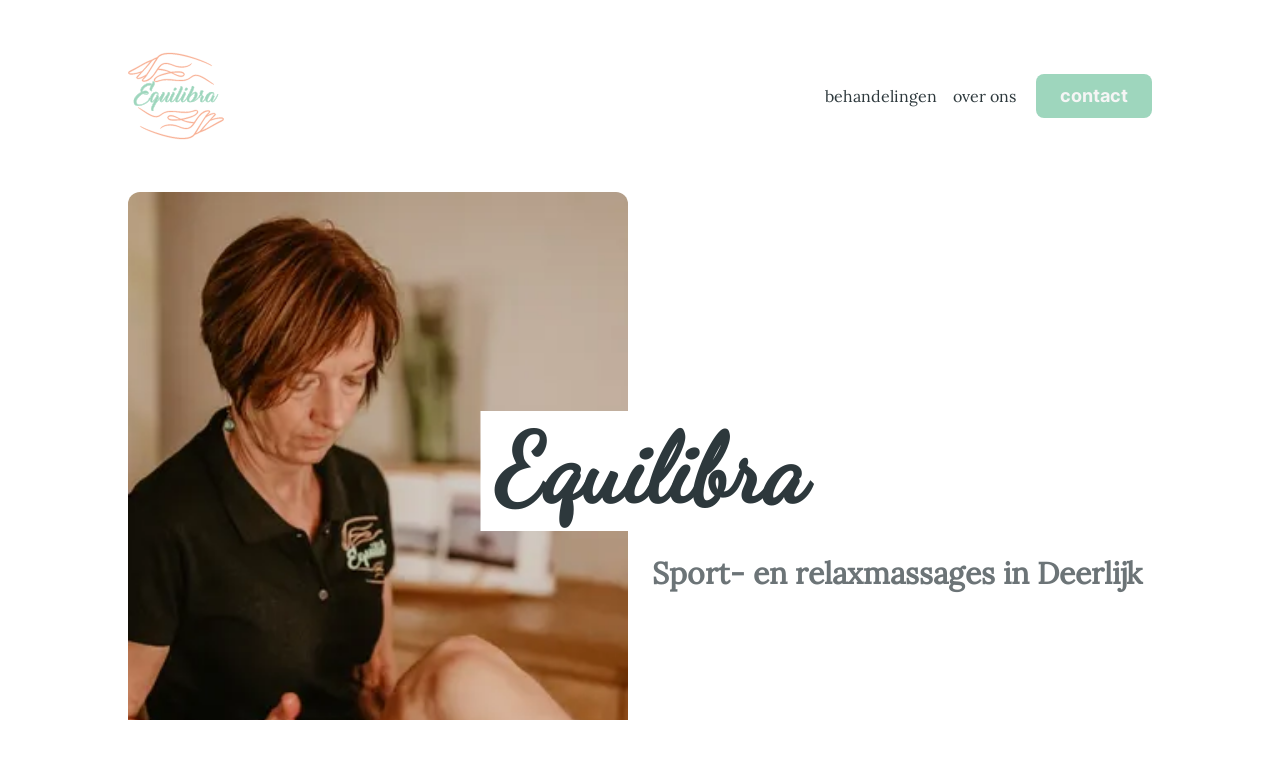

--- FILE ---
content_type: text/html; charset=utf-8
request_url: https://www.equilibra-deerlijk.be/
body_size: 20794
content:
<!DOCTYPE html><html lang="nl"><head><meta charSet="utf-8"/><meta name="viewport" content="width=device-width,initial-scale=1"/><title>Equilibra therapeutische massages Deerlijk</title><meta name="description" content="Je vindt vast en zeker een behandeling op jouw maat. Sport, relaxatie tot pure verwennerij in een solo of duo behandeling. Voor elke behandeling die aangeboden wordt, werd een bijkomende opleiding gevolgd en een certificaat behaald. "/><meta name="keywords" content=""/><meta property="og:url" content="https://www.equilibra-deerlijk.be"/><meta property="og:title" content="Equilibra therapeutische massages Deerlijk"/><meta property="og:description" content="Je vindt vast en zeker een behandeling op jouw maat. Sport, relaxatie tot pure verwennerij in een solo of duo behandeling. Voor elke behandeling die aangeboden wordt, werd een bijkomende opleiding gevolgd en een certificaat behaald. "/><meta name="twitter:card" content="summary_large_image"/><meta name="twitter:title" content="Equilibra therapeutische massages Deerlijk"/><meta name="twitter:description" content="Je vindt vast en zeker een behandeling op jouw maat. Sport, relaxatie tot pure verwennerij in een solo of duo behandeling. Voor elke behandeling die aangeboden wordt, werd een bijkomende opleiding gevolgd en een certificaat behaald. "/><meta name="twitter:alt" content="Equilibra therapeutische massages Deerlijk"/><meta name="image" content="https://cdn.sanity.io/images/nvcyu9ub/production/b0e876407db7682545ba294c8c9e4e806d76342e-1200x630.png?w=1200&amp;h=630&amp;fm=webp&amp;max-w=1200"/><meta property="og:image" content="https://cdn.sanity.io/images/nvcyu9ub/production/b0e876407db7682545ba294c8c9e4e806d76342e-1200x630.png?w=1200&amp;h=630&amp;fm=webp&amp;max-w=1200"/><meta name="twitter:image" content="https://cdn.sanity.io/images/nvcyu9ub/production/b0e876407db7682545ba294c8c9e4e806d76342e-1200x630.png?w=1200&amp;h=630&amp;fm=webp&amp;max-w=1200"/><link rel="canonical" href="https://www.equilibra-deerlijk.be"/><link rel="manifest" href="/site.webmanifest"/><link rel="icon" href="/favicon.ico" sizes="any"/><link rel="icon" href="/favicon.svg" type="image/svg+xml"/><link rel="apple-touch-icon" href="/apple-touch-icon.png"/><link rel="preload" as="font" href="/fonts/dancing-script/dancing-script.woff2" type="font/woff2" crossorigin="anonymous"/><link rel="preload" as="font" href="/fonts/inter/inter-regular.woff2" type="font/woff2" crossorigin="anonymous"/><link rel="preload" as="font" href="/fonts/inter/inter-bold.woff2" type="font/woff2" crossorigin="anonymous"/><link rel="preload" as="font" href="/fonts/inter/inter-black.woff2" type="font/woff2" crossorigin="anonymous"/><link rel="preload" as="font" href="/fonts/lora/lora-regular.woff2" type="font/woff2" crossorigin="anonymous"/><link rel="stylesheet" href="/build/_assets/global-JY3OKMPK.css"/><link rel="stylesheet" href="/build/_assets/darenui-W5BVKSAC.css"/><link rel="stylesheet" href="/build/_assets/app-NX3X6M3G.css"/><link rel="stylesheet" href="/build/_assets/prose-CKINZE6F.css"/><link rel="stylesheet" href="/build/_assets/tailwind-T64UY6GB.css"/><link rel="stylesheet" href="/build/_assets/vendors-ZKON3GLT.css"/></head><body class="flex flex-col min-h-screen bg-primary"><div class="w-full"><div class="relative mx-10vw"><div class="relative grid gap-x-4 grid-cols-4 md:grid-cols-8 lg:gap-x-6 lg:grid-cols-12 mx-auto max-w-7xl"><div class="col-span-full lg:col-span-12 lg:col-start-0 py-9 lg:py-12"><div class="flex justify-between items-center mx-auto max-w-8xl text-primary"><nav class="hidden flex-wrap items-center text-base md:flex md:ml-auto md:space-x-4"><a class="mt-0 no-underline" href="/nl/behandelingen">behandelingen</a><a class="mt-0 no-underline" href="/nl/over-mezelf">over ons</a></nav><a class="flex order-first items-center space-x-4 text-primary-700 md:mb-0 " aria-label="home page" href="/nl/"><img src="/build/_assets/logo-VFZGUHD7.svg" alt="logo" class="w-24 h-24 transition-transform hover:scale-105"/></a><nav class="inline-flex items-center ml-5 space-x-4"><a class="group inline-flex relative max-w-full text-lg font-bold !no-underline focus:outline-none opacity-100 disabled:opacity-50 transition mt-0 no-underline" href="/nl/contact"><div class="absolute inset-0 rounded-lg opacity-100 disabled:opacity-50 transition bg-accent group-hover:bg-accent-600 group-focus:scale-105"></div><div class="relative justify-center items-center py-4 px-8 space-x-3 w-full h-full font-sans truncate md:flex md:whitespace-nowrap !text-inverse py-2 px-6 space-x-3">contact</div></a><button class="w-9 h-9 rounded-lg md:hidden" type="button" name="toggle-navigation" aria-label="toon navigatie"><svg fill="currentColor" viewBox="0 0 20 20" class="ml-auto w-6 h-6"><path fill-rule="evenodd" d="M3 5a1 1 0 011-1h12a1 1 0 110 2H4a1 1 0 01-1-1zM3 10a1 1 0 011-1h12a1 1 0 110 2H4a1 1 0 01-1-1zM9 15a1 1 0 011-1h6a1 1 0 110 2h-6a1 1 0 01-1-1z" clip-rule="evenodd"></path></svg></button></nav></div></div></div></div><div class="fixed top-0 right-0 z-30 w-full max-w-screen-sm h-screen transition-transform bg-primary inset-[0px 0px auto] shadow-none translate-x-full"><div class="py-9 px-5vw lg:py-12"><div class="flex justify-between items-center mx-auto max-w-8xl text-primary"><a aria-label="home page" class="w-2/5" href="/nl/"><img src="/build/_assets/logo-VFZGUHD7.svg" alt="homepage" class="w-8 h-8 transition-transform hover:scale-105"/></a><button class="w-9 h-9 rounded-lg md:hidden" type="button" name="toggle-navigation" aria-label="toon navigatie"><svg fill="currentColor" viewBox="0 0 20 20" class="ml-auto w-6 h-6"><path fill-rule="evenodd" d="M3 5a1 1 0 011-1h12a1 1 0 110 2H4a1 1 0 01-1-1zM3 10a1 1 0 011-1h12a1 1 0 110 2H4a1 1 0 01-1-1zM9 15a1 1 0 011-1h6a1 1 0 110 2h-6a1 1 0 01-1-1z" clip-rule="evenodd"></path></svg></button></div></div><nav><div class="flex flex-col pt-8 mobile-nav-links"><a class="mt-0 no-underline" href="/nl/behandelingen">behandelingen</a><a class="mt-0 no-underline" href="/nl/over-mezelf">over ons</a><a class="group inline-flex relative max-w-full text-lg font-bold !no-underline focus:outline-none opacity-100 disabled:opacity-50 transition mt-0 no-underline" href="/nl/contact"><div class="absolute inset-0 rounded-lg opacity-100 disabled:opacity-50 transition bg-accent group-hover:bg-accent-600 group-focus:scale-105"></div><div class="relative justify-center items-center py-4 px-8 space-x-3 w-full h-full font-sans truncate md:flex md:whitespace-nowrap !text-inverse py-2 px-6 space-x-3">contact</div></a></div></nav></div><div class="fixed top-0 left-0 z-20 w-full h-full bg-primary-500 opacity-0 transition-opacity pointer-events-none md:hidden"></div></div><main><section class="box-border items-center w-full relative"><div class="relative w-full"><div class="relative grid gap-x-4 grid-cols-4 md:grid-cols-8 lg:gap-x-6 lg:grid-cols-12"><div class="col-span-full dark:prose-invert"><section class="box-border items-center w-full"><header class="relative mx-10vw"><div class="relative grid gap-x-4 grid-cols-4 md:grid-cols-8 lg:gap-x-6 lg:grid-cols-12 mx-auto max-w-7xl items-start mb-12 h-auto lg:pb-12 lg:min-h-[40rem]"><div class="flex flex-col col-span-full w-full aspect-w-3 aspect-h-4 sm:flex-row sm:col-span-2 md:col-span-4 lg:col-span-6"><div class="block overflow-hidden mx-auto w-full object-contain absolute inset-0 w-full h-full rounded-xl"><div><div class="object-contain absolute inset-0 w-full h-full rounded-xl !rounded-none w-full"><div class="overflow-hidden relative w-full h-full"><img src="https://cdn.sanity.io/images/nvcyu9ub/production/8b0c2a412425a51e6731de7f699e62fec43bcd43-2064x1376.jpg?w=25&amp;fm=webp" class="object-contain absolute inset-0 w-full h-full rounded-xl !rounded-none object-cover min-w-full min-h-full transition-opacity duration-300" alt="Equilibra Deerlijk"/><div class="absolute inset-0 w-full h-full backdrop-blur-xl"></div><img _type="figure" src="https://cdn.sanity.io/images/nvcyu9ub/production/8b0c2a412425a51e6731de7f699e62fec43bcd43-2064x1376.jpg?w=1100&amp;fm=webp&amp;max-w=1200" srcSet="https://cdn.sanity.io/images/nvcyu9ub/production/8b0c2a412425a51e6731de7f699e62fec43bcd43-2064x1376.jpg?w=600&amp;fm=webp&amp;max-w=1200, https://cdn.sanity.io/images/nvcyu9ub/production/8b0c2a412425a51e6731de7f699e62fec43bcd43-2064x1376.jpg?w=850&amp;fm=webp&amp;max-w=1200, https://cdn.sanity.io/images/nvcyu9ub/production/8b0c2a412425a51e6731de7f699e62fec43bcd43-2064x1376.jpg?w=1100&amp;fm=webp&amp;max-w=1200" sizes="(max-width: 600px) 600px, (max-width: 850px) 850px, (max-width: 1100px) 1100px" alt="Equilibra Deerlijk" class="object-cover absolute inset-0 w-full h-full transition-opacity duration-300 opacity-0"/></div></div></div></div></div><div class="flex col-span-full w-full h-full sm:col-span-2 sm:items-center md:col-span-4 lg:col-span-6"><div class="flex w-full"><div class="w-full"><h2 class="leading-tight text-3xl md:text-4xl text-primary inline-block py-3 px-4 m-0 font-title text-2xl font-black whitespace-nowrap -translate-y-full sm:text-4xl sm:-translate-x-1/2 sm:translate-y-0 md:text-6xl lg:text-8xl bg-primary">Equilibra</h2><h3 class="text-2xl font-bold md:text-3xl text-secondary mt-6 mb-12">Sport- en relaxmassages in Deerlijk</h3></div></div></div></div></header></section></div></div></div></section><section class="box-border items-center w-full py-16"><div class="relative mx-10vw"><div class="relative grid gap-x-4 grid-cols-4 md:grid-cols-8 lg:gap-x-6 lg:grid-cols-12 mx-auto max-w-7xl prose"><p class="col-span-full lg:col-span-8 lg:col-start-3 prose dark:prose-invert prose-light">Bij mij kunt u terecht voor een massage of behandeling op maat, van sport- of relaxatiemassage tot pure verwennerij. Voor elke behandeling die wordt aangeboden werd hiervoor een gepaste opleiding gevolgd en een diploma of certificaat behaald. Equilibra is lid van de Belgische Massage Federatie.  Check zeker regelmatig de website voor nieuwtjes of aanbiedingen !</p><p class="col-span-full lg:col-span-8 lg:col-start-3 prose dark:prose-invert prose-light">Een <strong>afspraak</strong> wordt eenvoudig bekomen via de contactknop.  Vermeld best meteen in welke behandeling je interesse hebt en wanneer je je het makkelijkst kunt vrijmaken hiervoor. Het kan elke weekdag van maandag tot vrijdag.  Je kan mij tevens bereiken via mijn mobiel nummer 0473/480883.</p><p class="col-span-full lg:col-span-8 lg:col-start-3 prose dark:prose-invert prose-light">Wat <strong>duomassages</strong> betreft, deze dienen minstens 2 weken van tevoren te worden aangevraagd vermits er een externe therapeut zich hiervoor moet vrijmaken, en kunnen enkel in behandelingen van <strong>90 minuten</strong> (zie behandelingen om te zien wat de mogelijkheden zijn).  Hiervoor wordt ook een voorschot gevraagd als garantie.</p><p class="col-span-full lg:col-span-8 lg:col-start-3 prose dark:prose-invert prose-light"><strong>Cadeaubonnen</strong> kunnen ook via deze weg worden aangevraagd voor een bedrag of behandeling naar keuze.  De bon kan worden opgehaald op een afgesproken moment of online worden doorgestuurd, maar dan krijg je er de leuke verpakking niet bij ;) </p><p class="col-span-full lg:col-span-8 lg:col-start-3 prose dark:prose-invert prose-light"><br/></p><div class="col-span-full lg:col-span-8 lg:col-start-3 prose dark:prose-invert prose-light"><a class="group inline-flex relative max-w-full text-lg font-bold !no-underline focus:outline-none opacity-100 disabled:opacity-50 transition" href="/nl/behandelingen"><div class="absolute inset-0 rounded-lg opacity-100 disabled:opacity-50 transition bg-accent group-hover:bg-accent-600 group-focus:scale-105"></div><div class="relative justify-center items-center py-4 px-8 space-x-3 w-full h-full font-sans truncate md:flex md:whitespace-nowrap !text-inverse">Bekijk onze behandelingen</div></a></div></div></div></section><section class="box-border items-center w-full py-16"><div class="relative mx-10vw"><div class="relative grid gap-x-4 grid-cols-4 md:grid-cols-8 lg:gap-x-6 lg:grid-cols-12 mx-auto max-w-7xl"><div class="col-span-full lg:col-span-12 lg:col-start-0"><div class="flex flex-col gap-16 md:flex-row md:flex-row-reverse"><div class="relative w-full md:w-1/2 lg:w-2/5"><div class="aspect-w-3 aspect-h-4"><div class="block overflow-hidden mx-auto w-full object-contain absolute inset-0 w-full h-full rounded-xl"><div><div class="object-contain absolute inset-0 w-full h-full rounded-xl !rounded-none w-full"><div class="overflow-hidden relative w-full h-full"><img src="https://cdn.sanity.io/images/nvcyu9ub/production/fa9c4567f11d2d8b10c62c12637c69668f7da451-1310x1964.jpg?w=25&amp;fm=webp" class="object-contain absolute inset-0 w-full h-full rounded-xl !rounded-none object-cover min-w-full min-h-full transition-opacity duration-300" alt="Rug/nek/schoudermassage"/><div class="absolute inset-0 w-full h-full backdrop-blur-xl"></div><img _type="figureWithOptions" src="https://cdn.sanity.io/images/nvcyu9ub/production/fa9c4567f11d2d8b10c62c12637c69668f7da451-1310x1964.jpg?w=600&amp;fm=webp&amp;max-w=1200" srcSet="https://cdn.sanity.io/images/nvcyu9ub/production/fa9c4567f11d2d8b10c62c12637c69668f7da451-1310x1964.jpg?w=600&amp;fm=webp&amp;max-w=1200" sizes="(max-width: 600px) 600px" alt="Rug/nek/schoudermassage" class="object-cover absolute inset-0 w-full h-full transition-opacity duration-300 opacity-0"/></div></div></div></div></div></div><div class="flex flex-col justify-center prose lg:mt-0"><h2 class="col-span-full lg:col-span-8 lg:col-start-3 prose dark:prose-invert prose-light">Rug, nek en schoudermassage</h2><p class="col-span-full lg:col-span-8 lg:col-start-3 prose dark:prose-invert prose-light">Dit is een zone die bij veel mensen vaak overbelast wordt door stress of een langdurig verkeerde houding, maar ook hoofdpijn kan hier zijn oorsprong vinden.</p><div><a class="inline-flex items-center space-x-4 text-lg font-bold text-left !no-underline focus:outline-none transition cursor-pointer text-primary" href="/nl/behandelingen/intuïtieve-rug-,-nek--en-schoudermassage"><span class="mr-8 text-xl font-bold">Lees meer over relaxmassages</span><div class="inline-flex relative flex-none justify-center items-center p-1 w-14 h-14"><span><svg xmlns="http://www.w3.org/2000/svg" viewBox="0 0 20 20" fill="currentColor" aria-hidden="true" width="20" height="20" class="rotate-0"><path fill-rule="evenodd" d="M10.293 3.293a1 1 0 011.414 0l6 6a1 1 0 010 1.414l-6 6a1 1 0 01-1.414-1.414L14.586 11H3a1 1 0 110-2h11.586l-4.293-4.293a1 1 0 010-1.414z" clip-rule="evenodd"></path></svg></span></div></a></div></div></div></div></div></div></section><section class="box-border items-center w-full py-16"><div class="relative mx-10vw"><div class="relative grid gap-x-4 grid-cols-4 md:grid-cols-8 lg:gap-x-6 lg:grid-cols-12 mx-auto max-w-7xl"><div class="col-span-full lg:col-span-12 lg:col-start-0"><div class="flex flex-col gap-16 md:flex-row"><div class="relative w-full md:w-1/2 lg:w-2/5"><div class="aspect-w-3 aspect-h-4"><div class="block overflow-hidden mx-auto w-full object-contain absolute inset-0 w-full h-full rounded-xl"><div><div class="object-contain absolute inset-0 w-full h-full rounded-xl !rounded-none w-full"><div class="overflow-hidden relative w-full h-full"><img src="https://cdn.sanity.io/images/nvcyu9ub/production/55f99843e365ed3f09a7dce78bd35ddc52a1be31-1376x2064.jpg?w=25&amp;fm=webp" class="object-contain absolute inset-0 w-full h-full rounded-xl !rounded-none object-cover min-w-full min-h-full transition-opacity duration-300" alt="Sportmassage"/><div class="absolute inset-0 w-full h-full backdrop-blur-xl"></div><img _type="figureWithOptions" src="https://cdn.sanity.io/images/nvcyu9ub/production/55f99843e365ed3f09a7dce78bd35ddc52a1be31-1376x2064.jpg?w=600&amp;fm=webp&amp;max-w=1200" srcSet="https://cdn.sanity.io/images/nvcyu9ub/production/55f99843e365ed3f09a7dce78bd35ddc52a1be31-1376x2064.jpg?w=600&amp;fm=webp&amp;max-w=1200" sizes="(max-width: 600px) 600px" alt="Sportmassage" class="object-cover absolute inset-0 w-full h-full transition-opacity duration-300 opacity-0"/></div></div></div></div></div></div><div class="flex flex-col justify-center prose lg:mt-0"><h2 class="col-span-full lg:col-span-8 lg:col-start-3 prose dark:prose-invert prose-light">Sportmassages</h2><p class="col-span-full lg:col-span-8 lg:col-start-3 prose dark:prose-invert prose-light">De sportmassage is efficiënt zowel voor de competitiesporter als voor de recreatieveling, en werkt <strong>preventief</strong> ter <strong>voorkoming van blessures</strong> en herstellend na een zware training of wedstrijd.</p><div><a class="inline-flex items-center space-x-4 text-lg font-bold text-left !no-underline focus:outline-none transition cursor-pointer text-primary" href="/nl/behandelingen/sportmassage"><span class="mr-8 text-xl font-bold">Lees meer over sportmassages</span><div class="inline-flex relative flex-none justify-center items-center p-1 w-14 h-14"><span><svg xmlns="http://www.w3.org/2000/svg" viewBox="0 0 20 20" fill="currentColor" aria-hidden="true" width="20" height="20" class="rotate-0"><path fill-rule="evenodd" d="M10.293 3.293a1 1 0 011.414 0l6 6a1 1 0 010 1.414l-6 6a1 1 0 01-1.414-1.414L14.586 11H3a1 1 0 110-2h11.586l-4.293-4.293a1 1 0 010-1.414z" clip-rule="evenodd"></path></svg></span></div></a></div></div></div></div></div></div></section><section class="box-border items-center w-full py-16"><div class="relative mx-10vw"><div class="relative grid gap-x-4 grid-cols-4 md:grid-cols-8 lg:gap-x-6 lg:grid-cols-12 mx-auto max-w-7xl prose"><p class="col-span-full lg:col-span-8 lg:col-start-3 prose dark:prose-invert prose-light">Naast relaxatie- en sportmassages hebben we nog zaken die je mogelijks kunnen aanspreken, zoals workshops, babymassages, en meer.</p><div class="col-span-full lg:col-span-8 lg:col-start-3 prose dark:prose-invert prose-light"><a class="group inline-flex relative max-w-full text-lg font-bold !no-underline focus:outline-none opacity-100 disabled:opacity-50 transition" href="/nl/behandelingen"><div class="absolute inset-0 rounded-lg opacity-100 disabled:opacity-50 transition bg-accent group-hover:bg-accent-600 group-focus:scale-105"></div><div class="relative justify-center items-center py-4 px-8 space-x-3 w-full h-full font-sans truncate md:flex md:whitespace-nowrap !text-inverse">Zie al onze behandelingen</div></a></div></div></div></section><section class="box-border items-center w-full mt-24"><div class="relative mx-10vw"><div class="relative grid gap-x-4 grid-cols-4 md:grid-cols-8 lg:gap-x-6 lg:grid-cols-12 mx-auto max-w-7xl"><div class="flex flex-col col-span-full space-y-10 lg:flex-row lg:justify-between lg:items-end lg:space-y-0"><div class="space-y-2 lg:space-y-0"><h2 class="leading-tight text-3xl md:text-4xl text-primary">Wat is er nieuw?</h2></div><a class="inline-flex items-center space-x-4 text-lg font-bold text-left !no-underline focus:outline-none transition cursor-pointer text-primary" href="/nl/nieuws"><span class="mr-8 text-xl font-bold">Bekijk alle nieuwtjes</span><div class="inline-flex relative flex-none justify-center items-center p-1 w-14 h-14"><span><svg xmlns="http://www.w3.org/2000/svg" viewBox="0 0 20 20" fill="currentColor" aria-hidden="true" width="20" height="20" class="rotate-0"><path fill-rule="evenodd" d="M10.293 3.293a1 1 0 011.414 0l6 6a1 1 0 010 1.414l-6 6a1 1 0 01-1.414-1.414L14.586 11H3a1 1 0 110-2h11.586l-4.293-4.293a1 1 0 010-1.414z" clip-rule="evenodd"></path></svg></span></div></a></div></div></div></section><section class="box-border items-center w-full mb-24"><div class="relative mx-10vw"><div class="relative grid gap-x-4 grid-cols-4 md:grid-cols-8 lg:gap-x-6 lg:grid-cols-12 mx-auto max-w-7xl grid gap-16 pt-10 mt-6 lg:gap-x-5 lg:gap-y-12"><div class="col-span-full p-8 md:p-16 bg-secondary"><div class="relative w-full"><a class="group peer block relative w-full focus:outline-none" href="/nl/nieuws/2025/12/eindejaar-in-zicht-!/"><p class="text-sm text-gray-500"><time dateTime="2025-12-18T20:58:00.000Z">December 18th, 2025<!-- --> —<!-- --> <!-- -->Snelle lezing</time></p><div class="block mt-2"><p class="max-w-full text-lg text-xl font-semibold text-primary prose prose-light dark:prose-invert">Eindejaar in zicht !</p><p class="max-w-full text-lg mt-3 text-base text-secondary prose prose-light dark:prose-invert">In deze drukke eindejaarsperiode zijn helaas geen afspraken meer mogelijk voor 2025.  Cadeaubonnen kunnen wel nog bekomen worden.

Ik wens jullie fijn...</p></div><div class="mt-3"><span class="text-base font-semibold group-hover:text-accent text-primary">Lees meer</span></div></a></div></div><div class="col-span-full p-8 md:p-16 bg-secondary"><div class="relative w-full"><a class="group peer block relative w-full focus:outline-none" href="/nl/nieuws/2024/09/nieuw-in-het-gamma-/"><p class="text-sm text-gray-500"><time dateTime="2024-09-05T09:20:00.000Z">September 5th, 2024<!-- --> —<!-- --> <!-- -->Snelle lezing</time></p><div class="block mt-2"><p class="max-w-full text-lg text-xl font-semibold text-primary prose prose-light dark:prose-invert">NIEUW IN HET GAMMA </p><p class="max-w-full text-lg mt-3 text-base text-secondary prose prose-light dark:prose-invert">MERIDIAANCUPPING EN -MASSAGE :  behandeling van 90 minuten waarbij alle 12 meridianen aan bod komen.  Geeft je energie een boost ! 

FACIAL CUPPING : ...</p></div><div class="mt-3"><span class="text-base font-semibold group-hover:text-accent text-primary">Lees meer</span></div></a></div></div><div class="col-span-full p-8 md:p-16 bg-secondary"><div class="relative w-full"><a class="group peer block relative w-full focus:outline-none" href="/nl/nieuws/2024/07/zomerverlof-2024/"><p class="text-sm text-gray-500"><time dateTime="2024-07-22T08:54:00.000Z">July 22nd, 2024<!-- --> —<!-- --> <!-- -->Snelle lezing</time></p><div class="block mt-2"><p class="max-w-full text-lg text-xl font-semibold text-primary prose prose-light dark:prose-invert">zomerverlof 2024</p><p class="max-w-full text-lg mt-3 text-base text-secondary prose prose-light dark:prose-invert">Van 22 tot en met 31 juli 2024 gaan de deuren even dicht.  Afspraken voor augustus kunnen intussen al vastgelegd worden.  Ik zie jullie graag dan teru...</p></div><div class="mt-3"><span class="text-base font-semibold group-hover:text-accent text-primary">Lees meer</span></div></a></div></div></div></div></section><section class="box-border items-center w-full"><div class="relative mx-10vw"><div class="relative grid gap-x-4 grid-cols-4 md:grid-cols-8 lg:gap-x-6 lg:grid-cols-12 mx-auto max-w-7xl"><div class="col-span-full lg:col-span-12 lg:col-start-0"><div class="max-w-2xl mx-auto py-16 sm:py-24 lg:max-w-7xl"><h2 class="leading-tight text-3xl md:text-4xl text-primary">Reviews</h2><div class="pb-10 mt-6 space-y-10 border-y divide-y divide-gray-200 border-secondary"><div class="pt-10 lg:grid lg:grid-cols-12 lg:gap-x-8"><div class="lg:col-span-8 lg:col-start-5 xl:grid xl:grid-cols-3 xl:col-span-9 xl:col-start-4 xl:gap-x-8 xl:items-start"><div class="flex items-center xl:col-span-1"><div class="flex items-center"><svg xmlns="http://www.w3.org/2000/svg" viewBox="0 0 20 20" fill="currentColor" aria-hidden="true" class="text-yellow-400 h-5 w-5 flex-shrink-0"><path d="M9.049 2.927c.3-.921 1.603-.921 1.902 0l1.07 3.292a1 1 0 00.95.69h3.462c.969 0 1.371 1.24.588 1.81l-2.8 2.034a1 1 0 00-.364 1.118l1.07 3.292c.3.921-.755 1.688-1.54 1.118l-2.8-2.034a1 1 0 00-1.175 0l-2.8 2.034c-.784.57-1.838-.197-1.539-1.118l1.07-3.292a1 1 0 00-.364-1.118L2.98 8.72c-.783-.57-.38-1.81.588-1.81h3.461a1 1 0 00.951-.69l1.07-3.292z"></path></svg><svg xmlns="http://www.w3.org/2000/svg" viewBox="0 0 20 20" fill="currentColor" aria-hidden="true" class="text-yellow-400 h-5 w-5 flex-shrink-0"><path d="M9.049 2.927c.3-.921 1.603-.921 1.902 0l1.07 3.292a1 1 0 00.95.69h3.462c.969 0 1.371 1.24.588 1.81l-2.8 2.034a1 1 0 00-.364 1.118l1.07 3.292c.3.921-.755 1.688-1.54 1.118l-2.8-2.034a1 1 0 00-1.175 0l-2.8 2.034c-.784.57-1.838-.197-1.539-1.118l1.07-3.292a1 1 0 00-.364-1.118L2.98 8.72c-.783-.57-.38-1.81.588-1.81h3.461a1 1 0 00.951-.69l1.07-3.292z"></path></svg><svg xmlns="http://www.w3.org/2000/svg" viewBox="0 0 20 20" fill="currentColor" aria-hidden="true" class="text-yellow-400 h-5 w-5 flex-shrink-0"><path d="M9.049 2.927c.3-.921 1.603-.921 1.902 0l1.07 3.292a1 1 0 00.95.69h3.462c.969 0 1.371 1.24.588 1.81l-2.8 2.034a1 1 0 00-.364 1.118l1.07 3.292c.3.921-.755 1.688-1.54 1.118l-2.8-2.034a1 1 0 00-1.175 0l-2.8 2.034c-.784.57-1.838-.197-1.539-1.118l1.07-3.292a1 1 0 00-.364-1.118L2.98 8.72c-.783-.57-.38-1.81.588-1.81h3.461a1 1 0 00.951-.69l1.07-3.292z"></path></svg><svg xmlns="http://www.w3.org/2000/svg" viewBox="0 0 20 20" fill="currentColor" aria-hidden="true" class="text-yellow-400 h-5 w-5 flex-shrink-0"><path d="M9.049 2.927c.3-.921 1.603-.921 1.902 0l1.07 3.292a1 1 0 00.95.69h3.462c.969 0 1.371 1.24.588 1.81l-2.8 2.034a1 1 0 00-.364 1.118l1.07 3.292c.3.921-.755 1.688-1.54 1.118l-2.8-2.034a1 1 0 00-1.175 0l-2.8 2.034c-.784.57-1.838-.197-1.539-1.118l1.07-3.292a1 1 0 00-.364-1.118L2.98 8.72c-.783-.57-.38-1.81.588-1.81h3.461a1 1 0 00.951-.69l1.07-3.292z"></path></svg><svg xmlns="http://www.w3.org/2000/svg" viewBox="0 0 20 20" fill="currentColor" aria-hidden="true" class="text-yellow-400 h-5 w-5 flex-shrink-0"><path d="M9.049 2.927c.3-.921 1.603-.921 1.902 0l1.07 3.292a1 1 0 00.95.69h3.462c.969 0 1.371 1.24.588 1.81l-2.8 2.034a1 1 0 00-.364 1.118l1.07 3.292c.3.921-.755 1.688-1.54 1.118l-2.8-2.034a1 1 0 00-1.175 0l-2.8 2.034c-.784.57-1.838-.197-1.539-1.118l1.07-3.292a1 1 0 00-.364-1.118L2.98 8.72c-.783-.57-.38-1.81.588-1.81h3.461a1 1 0 00.951-.69l1.07-3.292z"></path></svg></div><p class="max-w-full text-lg ml-3 text-sm text-secondary prose prose-light dark:prose-invert">5<span class="sr-only"> out of 5 stars</span></p></div><div class="mt-4 lg:mt-6 xl:col-span-2 xl:mt-0"><h3 class="text-xl font-bold md:text-2xl text-primary text-sm font-medium text-primary"></h3><div class="mt-3 space-y-6 text-sm prose-sm text-secondary">Vriendelijke dame in een professionele omgeving. Helemaal tot rust gekomen.</div></div></div><div class="flex items-center mt-6 text-sm lg:flex-col lg:col-span-4 lg:col-start-1 lg:row-start-1 lg:items-start lg:mt-0 xl:col-span-3"><h3 class="text-xl font-bold md:text-2xl text-primary font-medium text-primary">Bernadette</h3><time class="pl-4 ml-4 border-l lg:pl-0 lg:mt-2 lg:ml-0 lg:border-0 border-secondary text-secondary"></time></div></div><div class="pt-10 lg:grid lg:grid-cols-12 lg:gap-x-8"><div class="lg:col-span-8 lg:col-start-5 xl:grid xl:grid-cols-3 xl:col-span-9 xl:col-start-4 xl:gap-x-8 xl:items-start"><div class="flex items-center xl:col-span-1"><div class="flex items-center"><svg xmlns="http://www.w3.org/2000/svg" viewBox="0 0 20 20" fill="currentColor" aria-hidden="true" class="text-yellow-400 h-5 w-5 flex-shrink-0"><path d="M9.049 2.927c.3-.921 1.603-.921 1.902 0l1.07 3.292a1 1 0 00.95.69h3.462c.969 0 1.371 1.24.588 1.81l-2.8 2.034a1 1 0 00-.364 1.118l1.07 3.292c.3.921-.755 1.688-1.54 1.118l-2.8-2.034a1 1 0 00-1.175 0l-2.8 2.034c-.784.57-1.838-.197-1.539-1.118l1.07-3.292a1 1 0 00-.364-1.118L2.98 8.72c-.783-.57-.38-1.81.588-1.81h3.461a1 1 0 00.951-.69l1.07-3.292z"></path></svg><svg xmlns="http://www.w3.org/2000/svg" viewBox="0 0 20 20" fill="currentColor" aria-hidden="true" class="text-yellow-400 h-5 w-5 flex-shrink-0"><path d="M9.049 2.927c.3-.921 1.603-.921 1.902 0l1.07 3.292a1 1 0 00.95.69h3.462c.969 0 1.371 1.24.588 1.81l-2.8 2.034a1 1 0 00-.364 1.118l1.07 3.292c.3.921-.755 1.688-1.54 1.118l-2.8-2.034a1 1 0 00-1.175 0l-2.8 2.034c-.784.57-1.838-.197-1.539-1.118l1.07-3.292a1 1 0 00-.364-1.118L2.98 8.72c-.783-.57-.38-1.81.588-1.81h3.461a1 1 0 00.951-.69l1.07-3.292z"></path></svg><svg xmlns="http://www.w3.org/2000/svg" viewBox="0 0 20 20" fill="currentColor" aria-hidden="true" class="text-yellow-400 h-5 w-5 flex-shrink-0"><path d="M9.049 2.927c.3-.921 1.603-.921 1.902 0l1.07 3.292a1 1 0 00.95.69h3.462c.969 0 1.371 1.24.588 1.81l-2.8 2.034a1 1 0 00-.364 1.118l1.07 3.292c.3.921-.755 1.688-1.54 1.118l-2.8-2.034a1 1 0 00-1.175 0l-2.8 2.034c-.784.57-1.838-.197-1.539-1.118l1.07-3.292a1 1 0 00-.364-1.118L2.98 8.72c-.783-.57-.38-1.81.588-1.81h3.461a1 1 0 00.951-.69l1.07-3.292z"></path></svg><svg xmlns="http://www.w3.org/2000/svg" viewBox="0 0 20 20" fill="currentColor" aria-hidden="true" class="text-yellow-400 h-5 w-5 flex-shrink-0"><path d="M9.049 2.927c.3-.921 1.603-.921 1.902 0l1.07 3.292a1 1 0 00.95.69h3.462c.969 0 1.371 1.24.588 1.81l-2.8 2.034a1 1 0 00-.364 1.118l1.07 3.292c.3.921-.755 1.688-1.54 1.118l-2.8-2.034a1 1 0 00-1.175 0l-2.8 2.034c-.784.57-1.838-.197-1.539-1.118l1.07-3.292a1 1 0 00-.364-1.118L2.98 8.72c-.783-.57-.38-1.81.588-1.81h3.461a1 1 0 00.951-.69l1.07-3.292z"></path></svg><svg xmlns="http://www.w3.org/2000/svg" viewBox="0 0 20 20" fill="currentColor" aria-hidden="true" class="text-yellow-400 h-5 w-5 flex-shrink-0"><path d="M9.049 2.927c.3-.921 1.603-.921 1.902 0l1.07 3.292a1 1 0 00.95.69h3.462c.969 0 1.371 1.24.588 1.81l-2.8 2.034a1 1 0 00-.364 1.118l1.07 3.292c.3.921-.755 1.688-1.54 1.118l-2.8-2.034a1 1 0 00-1.175 0l-2.8 2.034c-.784.57-1.838-.197-1.539-1.118l1.07-3.292a1 1 0 00-.364-1.118L2.98 8.72c-.783-.57-.38-1.81.588-1.81h3.461a1 1 0 00.951-.69l1.07-3.292z"></path></svg></div><p class="max-w-full text-lg ml-3 text-sm text-secondary prose prose-light dark:prose-invert">5<span class="sr-only"> out of 5 stars</span></p></div><div class="mt-4 lg:mt-6 xl:col-span-2 xl:mt-0"><h3 class="text-xl font-bold md:text-2xl text-primary text-sm font-medium text-primary"></h3><div class="mt-3 space-y-6 text-sm prose-sm text-secondary">Een heel ervaren therapeute, kwalitatieve massages en behandelingen. Altijd aangenaam ontvangen. In een uurtje terug volledig herboren. Een aanrader!</div></div></div><div class="flex items-center mt-6 text-sm lg:flex-col lg:col-span-4 lg:col-start-1 lg:row-start-1 lg:items-start lg:mt-0 xl:col-span-3"><h3 class="text-xl font-bold md:text-2xl text-primary font-medium text-primary">Yoeri </h3><time class="pl-4 ml-4 border-l lg:pl-0 lg:mt-2 lg:ml-0 lg:border-0 border-secondary text-secondary"></time></div></div><div class="pt-10 lg:grid lg:grid-cols-12 lg:gap-x-8"><div class="lg:col-span-8 lg:col-start-5 xl:grid xl:grid-cols-3 xl:col-span-9 xl:col-start-4 xl:gap-x-8 xl:items-start"><div class="flex items-center xl:col-span-1"><div class="flex items-center"><svg xmlns="http://www.w3.org/2000/svg" viewBox="0 0 20 20" fill="currentColor" aria-hidden="true" class="text-yellow-400 h-5 w-5 flex-shrink-0"><path d="M9.049 2.927c.3-.921 1.603-.921 1.902 0l1.07 3.292a1 1 0 00.95.69h3.462c.969 0 1.371 1.24.588 1.81l-2.8 2.034a1 1 0 00-.364 1.118l1.07 3.292c.3.921-.755 1.688-1.54 1.118l-2.8-2.034a1 1 0 00-1.175 0l-2.8 2.034c-.784.57-1.838-.197-1.539-1.118l1.07-3.292a1 1 0 00-.364-1.118L2.98 8.72c-.783-.57-.38-1.81.588-1.81h3.461a1 1 0 00.951-.69l1.07-3.292z"></path></svg><svg xmlns="http://www.w3.org/2000/svg" viewBox="0 0 20 20" fill="currentColor" aria-hidden="true" class="text-yellow-400 h-5 w-5 flex-shrink-0"><path d="M9.049 2.927c.3-.921 1.603-.921 1.902 0l1.07 3.292a1 1 0 00.95.69h3.462c.969 0 1.371 1.24.588 1.81l-2.8 2.034a1 1 0 00-.364 1.118l1.07 3.292c.3.921-.755 1.688-1.54 1.118l-2.8-2.034a1 1 0 00-1.175 0l-2.8 2.034c-.784.57-1.838-.197-1.539-1.118l1.07-3.292a1 1 0 00-.364-1.118L2.98 8.72c-.783-.57-.38-1.81.588-1.81h3.461a1 1 0 00.951-.69l1.07-3.292z"></path></svg><svg xmlns="http://www.w3.org/2000/svg" viewBox="0 0 20 20" fill="currentColor" aria-hidden="true" class="text-yellow-400 h-5 w-5 flex-shrink-0"><path d="M9.049 2.927c.3-.921 1.603-.921 1.902 0l1.07 3.292a1 1 0 00.95.69h3.462c.969 0 1.371 1.24.588 1.81l-2.8 2.034a1 1 0 00-.364 1.118l1.07 3.292c.3.921-.755 1.688-1.54 1.118l-2.8-2.034a1 1 0 00-1.175 0l-2.8 2.034c-.784.57-1.838-.197-1.539-1.118l1.07-3.292a1 1 0 00-.364-1.118L2.98 8.72c-.783-.57-.38-1.81.588-1.81h3.461a1 1 0 00.951-.69l1.07-3.292z"></path></svg><svg xmlns="http://www.w3.org/2000/svg" viewBox="0 0 20 20" fill="currentColor" aria-hidden="true" class="text-yellow-400 h-5 w-5 flex-shrink-0"><path d="M9.049 2.927c.3-.921 1.603-.921 1.902 0l1.07 3.292a1 1 0 00.95.69h3.462c.969 0 1.371 1.24.588 1.81l-2.8 2.034a1 1 0 00-.364 1.118l1.07 3.292c.3.921-.755 1.688-1.54 1.118l-2.8-2.034a1 1 0 00-1.175 0l-2.8 2.034c-.784.57-1.838-.197-1.539-1.118l1.07-3.292a1 1 0 00-.364-1.118L2.98 8.72c-.783-.57-.38-1.81.588-1.81h3.461a1 1 0 00.951-.69l1.07-3.292z"></path></svg><svg xmlns="http://www.w3.org/2000/svg" viewBox="0 0 20 20" fill="currentColor" aria-hidden="true" class="text-yellow-400 h-5 w-5 flex-shrink-0"><path d="M9.049 2.927c.3-.921 1.603-.921 1.902 0l1.07 3.292a1 1 0 00.95.69h3.462c.969 0 1.371 1.24.588 1.81l-2.8 2.034a1 1 0 00-.364 1.118l1.07 3.292c.3.921-.755 1.688-1.54 1.118l-2.8-2.034a1 1 0 00-1.175 0l-2.8 2.034c-.784.57-1.838-.197-1.539-1.118l1.07-3.292a1 1 0 00-.364-1.118L2.98 8.72c-.783-.57-.38-1.81.588-1.81h3.461a1 1 0 00.951-.69l1.07-3.292z"></path></svg></div><p class="max-w-full text-lg ml-3 text-sm text-secondary prose prose-light dark:prose-invert">5<span class="sr-only"> out of 5 stars</span></p></div><div class="mt-4 lg:mt-6 xl:col-span-2 xl:mt-0"><h3 class="text-xl font-bold md:text-2xl text-primary text-sm font-medium text-primary"></h3><div class="mt-3 space-y-6 text-sm prose-sm text-secondary">De ideale verjaardagscadeau is een massage, dus heb ik er al een aantal geprobeerd. Deze massage is echt de allerbeste die ik ooit heb gehad. Ze voelt precies aan waar ik last van heb, welke punten er gedrukt moeten worden. Het was fantastisch, een echte aanrader. Bedankt voor de geniale massage en je gastvrijheid!</div></div></div><div class="flex items-center mt-6 text-sm lg:flex-col lg:col-span-4 lg:col-start-1 lg:row-start-1 lg:items-start lg:mt-0 xl:col-span-3"><h3 class="text-xl font-bold md:text-2xl text-primary font-medium text-primary">Jamina </h3><time class="pl-4 ml-4 border-l lg:pl-0 lg:mt-2 lg:ml-0 lg:border-0 border-secondary text-secondary"></time></div></div><div class="pt-10 lg:grid lg:grid-cols-12 lg:gap-x-8"><div class="lg:col-span-8 lg:col-start-5 xl:grid xl:grid-cols-3 xl:col-span-9 xl:col-start-4 xl:gap-x-8 xl:items-start"><div class="flex items-center xl:col-span-1"><div class="flex items-center"><svg xmlns="http://www.w3.org/2000/svg" viewBox="0 0 20 20" fill="currentColor" aria-hidden="true" class="text-yellow-400 h-5 w-5 flex-shrink-0"><path d="M9.049 2.927c.3-.921 1.603-.921 1.902 0l1.07 3.292a1 1 0 00.95.69h3.462c.969 0 1.371 1.24.588 1.81l-2.8 2.034a1 1 0 00-.364 1.118l1.07 3.292c.3.921-.755 1.688-1.54 1.118l-2.8-2.034a1 1 0 00-1.175 0l-2.8 2.034c-.784.57-1.838-.197-1.539-1.118l1.07-3.292a1 1 0 00-.364-1.118L2.98 8.72c-.783-.57-.38-1.81.588-1.81h3.461a1 1 0 00.951-.69l1.07-3.292z"></path></svg><svg xmlns="http://www.w3.org/2000/svg" viewBox="0 0 20 20" fill="currentColor" aria-hidden="true" class="text-yellow-400 h-5 w-5 flex-shrink-0"><path d="M9.049 2.927c.3-.921 1.603-.921 1.902 0l1.07 3.292a1 1 0 00.95.69h3.462c.969 0 1.371 1.24.588 1.81l-2.8 2.034a1 1 0 00-.364 1.118l1.07 3.292c.3.921-.755 1.688-1.54 1.118l-2.8-2.034a1 1 0 00-1.175 0l-2.8 2.034c-.784.57-1.838-.197-1.539-1.118l1.07-3.292a1 1 0 00-.364-1.118L2.98 8.72c-.783-.57-.38-1.81.588-1.81h3.461a1 1 0 00.951-.69l1.07-3.292z"></path></svg><svg xmlns="http://www.w3.org/2000/svg" viewBox="0 0 20 20" fill="currentColor" aria-hidden="true" class="text-yellow-400 h-5 w-5 flex-shrink-0"><path d="M9.049 2.927c.3-.921 1.603-.921 1.902 0l1.07 3.292a1 1 0 00.95.69h3.462c.969 0 1.371 1.24.588 1.81l-2.8 2.034a1 1 0 00-.364 1.118l1.07 3.292c.3.921-.755 1.688-1.54 1.118l-2.8-2.034a1 1 0 00-1.175 0l-2.8 2.034c-.784.57-1.838-.197-1.539-1.118l1.07-3.292a1 1 0 00-.364-1.118L2.98 8.72c-.783-.57-.38-1.81.588-1.81h3.461a1 1 0 00.951-.69l1.07-3.292z"></path></svg><svg xmlns="http://www.w3.org/2000/svg" viewBox="0 0 20 20" fill="currentColor" aria-hidden="true" class="text-yellow-400 h-5 w-5 flex-shrink-0"><path d="M9.049 2.927c.3-.921 1.603-.921 1.902 0l1.07 3.292a1 1 0 00.95.69h3.462c.969 0 1.371 1.24.588 1.81l-2.8 2.034a1 1 0 00-.364 1.118l1.07 3.292c.3.921-.755 1.688-1.54 1.118l-2.8-2.034a1 1 0 00-1.175 0l-2.8 2.034c-.784.57-1.838-.197-1.539-1.118l1.07-3.292a1 1 0 00-.364-1.118L2.98 8.72c-.783-.57-.38-1.81.588-1.81h3.461a1 1 0 00.951-.69l1.07-3.292z"></path></svg><svg xmlns="http://www.w3.org/2000/svg" viewBox="0 0 20 20" fill="currentColor" aria-hidden="true" class="text-yellow-400 h-5 w-5 flex-shrink-0"><path d="M9.049 2.927c.3-.921 1.603-.921 1.902 0l1.07 3.292a1 1 0 00.95.69h3.462c.969 0 1.371 1.24.588 1.81l-2.8 2.034a1 1 0 00-.364 1.118l1.07 3.292c.3.921-.755 1.688-1.54 1.118l-2.8-2.034a1 1 0 00-1.175 0l-2.8 2.034c-.784.57-1.838-.197-1.539-1.118l1.07-3.292a1 1 0 00-.364-1.118L2.98 8.72c-.783-.57-.38-1.81.588-1.81h3.461a1 1 0 00.951-.69l1.07-3.292z"></path></svg></div><p class="max-w-full text-lg ml-3 text-sm text-secondary prose prose-light dark:prose-invert">5<span class="sr-only"> out of 5 stars</span></p></div><div class="mt-4 lg:mt-6 xl:col-span-2 xl:mt-0"><h3 class="text-xl font-bold md:text-2xl text-primary text-sm font-medium text-primary"></h3><div class="mt-3 space-y-6 text-sm prose-sm text-secondary">Sportmassage (herstel) na WK ultralopen 100km (verzuring van de kuiten en bovenbenen) een echte aanrader voor een massage na inspanning of als "tussendoor" in een training schema, mercie Carline,je kent je vak
Katrien</div></div></div><div class="flex items-center mt-6 text-sm lg:flex-col lg:col-span-4 lg:col-start-1 lg:row-start-1 lg:items-start lg:mt-0 xl:col-span-3"><h3 class="text-xl font-bold md:text-2xl text-primary font-medium text-primary">Katrien</h3><time class="pl-4 ml-4 border-l lg:pl-0 lg:mt-2 lg:ml-0 lg:border-0 border-secondary text-secondary"></time></div></div><div class="pt-10 lg:grid lg:grid-cols-12 lg:gap-x-8"><div class="lg:col-span-8 lg:col-start-5 xl:grid xl:grid-cols-3 xl:col-span-9 xl:col-start-4 xl:gap-x-8 xl:items-start"><div class="flex items-center xl:col-span-1"><div class="flex items-center"><svg xmlns="http://www.w3.org/2000/svg" viewBox="0 0 20 20" fill="currentColor" aria-hidden="true" class="text-yellow-400 h-5 w-5 flex-shrink-0"><path d="M9.049 2.927c.3-.921 1.603-.921 1.902 0l1.07 3.292a1 1 0 00.95.69h3.462c.969 0 1.371 1.24.588 1.81l-2.8 2.034a1 1 0 00-.364 1.118l1.07 3.292c.3.921-.755 1.688-1.54 1.118l-2.8-2.034a1 1 0 00-1.175 0l-2.8 2.034c-.784.57-1.838-.197-1.539-1.118l1.07-3.292a1 1 0 00-.364-1.118L2.98 8.72c-.783-.57-.38-1.81.588-1.81h3.461a1 1 0 00.951-.69l1.07-3.292z"></path></svg><svg xmlns="http://www.w3.org/2000/svg" viewBox="0 0 20 20" fill="currentColor" aria-hidden="true" class="text-yellow-400 h-5 w-5 flex-shrink-0"><path d="M9.049 2.927c.3-.921 1.603-.921 1.902 0l1.07 3.292a1 1 0 00.95.69h3.462c.969 0 1.371 1.24.588 1.81l-2.8 2.034a1 1 0 00-.364 1.118l1.07 3.292c.3.921-.755 1.688-1.54 1.118l-2.8-2.034a1 1 0 00-1.175 0l-2.8 2.034c-.784.57-1.838-.197-1.539-1.118l1.07-3.292a1 1 0 00-.364-1.118L2.98 8.72c-.783-.57-.38-1.81.588-1.81h3.461a1 1 0 00.951-.69l1.07-3.292z"></path></svg><svg xmlns="http://www.w3.org/2000/svg" viewBox="0 0 20 20" fill="currentColor" aria-hidden="true" class="text-yellow-400 h-5 w-5 flex-shrink-0"><path d="M9.049 2.927c.3-.921 1.603-.921 1.902 0l1.07 3.292a1 1 0 00.95.69h3.462c.969 0 1.371 1.24.588 1.81l-2.8 2.034a1 1 0 00-.364 1.118l1.07 3.292c.3.921-.755 1.688-1.54 1.118l-2.8-2.034a1 1 0 00-1.175 0l-2.8 2.034c-.784.57-1.838-.197-1.539-1.118l1.07-3.292a1 1 0 00-.364-1.118L2.98 8.72c-.783-.57-.38-1.81.588-1.81h3.461a1 1 0 00.951-.69l1.07-3.292z"></path></svg><svg xmlns="http://www.w3.org/2000/svg" viewBox="0 0 20 20" fill="currentColor" aria-hidden="true" class="text-yellow-400 h-5 w-5 flex-shrink-0"><path d="M9.049 2.927c.3-.921 1.603-.921 1.902 0l1.07 3.292a1 1 0 00.95.69h3.462c.969 0 1.371 1.24.588 1.81l-2.8 2.034a1 1 0 00-.364 1.118l1.07 3.292c.3.921-.755 1.688-1.54 1.118l-2.8-2.034a1 1 0 00-1.175 0l-2.8 2.034c-.784.57-1.838-.197-1.539-1.118l1.07-3.292a1 1 0 00-.364-1.118L2.98 8.72c-.783-.57-.38-1.81.588-1.81h3.461a1 1 0 00.951-.69l1.07-3.292z"></path></svg><svg xmlns="http://www.w3.org/2000/svg" viewBox="0 0 20 20" fill="currentColor" aria-hidden="true" class="text-yellow-400 h-5 w-5 flex-shrink-0"><path d="M9.049 2.927c.3-.921 1.603-.921 1.902 0l1.07 3.292a1 1 0 00.95.69h3.462c.969 0 1.371 1.24.588 1.81l-2.8 2.034a1 1 0 00-.364 1.118l1.07 3.292c.3.921-.755 1.688-1.54 1.118l-2.8-2.034a1 1 0 00-1.175 0l-2.8 2.034c-.784.57-1.838-.197-1.539-1.118l1.07-3.292a1 1 0 00-.364-1.118L2.98 8.72c-.783-.57-.38-1.81.588-1.81h3.461a1 1 0 00.951-.69l1.07-3.292z"></path></svg></div><p class="max-w-full text-lg ml-3 text-sm text-secondary prose prose-light dark:prose-invert">5<span class="sr-only"> out of 5 stars</span></p></div><div class="mt-4 lg:mt-6 xl:col-span-2 xl:mt-0"><h3 class="text-xl font-bold md:text-2xl text-primary text-sm font-medium text-primary"></h3><div class="mt-3 space-y-6 text-sm prose-sm text-secondary">Een zalige massage en weer helemaal ontspannen :) </div></div></div><div class="flex items-center mt-6 text-sm lg:flex-col lg:col-span-4 lg:col-start-1 lg:row-start-1 lg:items-start lg:mt-0 xl:col-span-3"><h3 class="text-xl font-bold md:text-2xl text-primary font-medium text-primary">Anaïs </h3><time class="pl-4 ml-4 border-l lg:pl-0 lg:mt-2 lg:ml-0 lg:border-0 border-secondary text-secondary"></time></div></div><div class="pt-10 lg:grid lg:grid-cols-12 lg:gap-x-8"><div class="lg:col-span-8 lg:col-start-5 xl:grid xl:grid-cols-3 xl:col-span-9 xl:col-start-4 xl:gap-x-8 xl:items-start"><div class="flex items-center xl:col-span-1"><div class="flex items-center"><svg xmlns="http://www.w3.org/2000/svg" viewBox="0 0 20 20" fill="currentColor" aria-hidden="true" class="text-yellow-400 h-5 w-5 flex-shrink-0"><path d="M9.049 2.927c.3-.921 1.603-.921 1.902 0l1.07 3.292a1 1 0 00.95.69h3.462c.969 0 1.371 1.24.588 1.81l-2.8 2.034a1 1 0 00-.364 1.118l1.07 3.292c.3.921-.755 1.688-1.54 1.118l-2.8-2.034a1 1 0 00-1.175 0l-2.8 2.034c-.784.57-1.838-.197-1.539-1.118l1.07-3.292a1 1 0 00-.364-1.118L2.98 8.72c-.783-.57-.38-1.81.588-1.81h3.461a1 1 0 00.951-.69l1.07-3.292z"></path></svg><svg xmlns="http://www.w3.org/2000/svg" viewBox="0 0 20 20" fill="currentColor" aria-hidden="true" class="text-yellow-400 h-5 w-5 flex-shrink-0"><path d="M9.049 2.927c.3-.921 1.603-.921 1.902 0l1.07 3.292a1 1 0 00.95.69h3.462c.969 0 1.371 1.24.588 1.81l-2.8 2.034a1 1 0 00-.364 1.118l1.07 3.292c.3.921-.755 1.688-1.54 1.118l-2.8-2.034a1 1 0 00-1.175 0l-2.8 2.034c-.784.57-1.838-.197-1.539-1.118l1.07-3.292a1 1 0 00-.364-1.118L2.98 8.72c-.783-.57-.38-1.81.588-1.81h3.461a1 1 0 00.951-.69l1.07-3.292z"></path></svg><svg xmlns="http://www.w3.org/2000/svg" viewBox="0 0 20 20" fill="currentColor" aria-hidden="true" class="text-yellow-400 h-5 w-5 flex-shrink-0"><path d="M9.049 2.927c.3-.921 1.603-.921 1.902 0l1.07 3.292a1 1 0 00.95.69h3.462c.969 0 1.371 1.24.588 1.81l-2.8 2.034a1 1 0 00-.364 1.118l1.07 3.292c.3.921-.755 1.688-1.54 1.118l-2.8-2.034a1 1 0 00-1.175 0l-2.8 2.034c-.784.57-1.838-.197-1.539-1.118l1.07-3.292a1 1 0 00-.364-1.118L2.98 8.72c-.783-.57-.38-1.81.588-1.81h3.461a1 1 0 00.951-.69l1.07-3.292z"></path></svg><svg xmlns="http://www.w3.org/2000/svg" viewBox="0 0 20 20" fill="currentColor" aria-hidden="true" class="text-yellow-400 h-5 w-5 flex-shrink-0"><path d="M9.049 2.927c.3-.921 1.603-.921 1.902 0l1.07 3.292a1 1 0 00.95.69h3.462c.969 0 1.371 1.24.588 1.81l-2.8 2.034a1 1 0 00-.364 1.118l1.07 3.292c.3.921-.755 1.688-1.54 1.118l-2.8-2.034a1 1 0 00-1.175 0l-2.8 2.034c-.784.57-1.838-.197-1.539-1.118l1.07-3.292a1 1 0 00-.364-1.118L2.98 8.72c-.783-.57-.38-1.81.588-1.81h3.461a1 1 0 00.951-.69l1.07-3.292z"></path></svg><svg xmlns="http://www.w3.org/2000/svg" viewBox="0 0 20 20" fill="currentColor" aria-hidden="true" class="text-yellow-400 h-5 w-5 flex-shrink-0"><path d="M9.049 2.927c.3-.921 1.603-.921 1.902 0l1.07 3.292a1 1 0 00.95.69h3.462c.969 0 1.371 1.24.588 1.81l-2.8 2.034a1 1 0 00-.364 1.118l1.07 3.292c.3.921-.755 1.688-1.54 1.118l-2.8-2.034a1 1 0 00-1.175 0l-2.8 2.034c-.784.57-1.838-.197-1.539-1.118l1.07-3.292a1 1 0 00-.364-1.118L2.98 8.72c-.783-.57-.38-1.81.588-1.81h3.461a1 1 0 00.951-.69l1.07-3.292z"></path></svg></div><p class="max-w-full text-lg ml-3 text-sm text-secondary prose prose-light dark:prose-invert">5<span class="sr-only"> out of 5 stars</span></p></div><div class="mt-4 lg:mt-6 xl:col-span-2 xl:mt-0"><h3 class="text-xl font-bold md:text-2xl text-primary text-sm font-medium text-primary"></h3><div class="mt-3 space-y-6 text-sm prose-sm text-secondary">Direct een afspraak te pakken gekregen. Ik voelde problemen thv rechter kuit maar links was niet veel beter.  Ik voel nu een geweldig resultaat.  Schitterend gevoel de verzuring te voelen wegebben.  Was eerste keer maar zeker niet laatste keer.  Aanrader !</div></div></div><div class="flex items-center mt-6 text-sm lg:flex-col lg:col-span-4 lg:col-start-1 lg:row-start-1 lg:items-start lg:mt-0 xl:col-span-3"><h3 class="text-xl font-bold md:text-2xl text-primary font-medium text-primary">Saskia</h3><time class="pl-4 ml-4 border-l lg:pl-0 lg:mt-2 lg:ml-0 lg:border-0 border-secondary text-secondary"></time></div></div><div class="pt-10 lg:grid lg:grid-cols-12 lg:gap-x-8"><div class="lg:col-span-8 lg:col-start-5 xl:grid xl:grid-cols-3 xl:col-span-9 xl:col-start-4 xl:gap-x-8 xl:items-start"><div class="flex items-center xl:col-span-1"><div class="flex items-center"><svg xmlns="http://www.w3.org/2000/svg" viewBox="0 0 20 20" fill="currentColor" aria-hidden="true" class="text-yellow-400 h-5 w-5 flex-shrink-0"><path d="M9.049 2.927c.3-.921 1.603-.921 1.902 0l1.07 3.292a1 1 0 00.95.69h3.462c.969 0 1.371 1.24.588 1.81l-2.8 2.034a1 1 0 00-.364 1.118l1.07 3.292c.3.921-.755 1.688-1.54 1.118l-2.8-2.034a1 1 0 00-1.175 0l-2.8 2.034c-.784.57-1.838-.197-1.539-1.118l1.07-3.292a1 1 0 00-.364-1.118L2.98 8.72c-.783-.57-.38-1.81.588-1.81h3.461a1 1 0 00.951-.69l1.07-3.292z"></path></svg><svg xmlns="http://www.w3.org/2000/svg" viewBox="0 0 20 20" fill="currentColor" aria-hidden="true" class="text-yellow-400 h-5 w-5 flex-shrink-0"><path d="M9.049 2.927c.3-.921 1.603-.921 1.902 0l1.07 3.292a1 1 0 00.95.69h3.462c.969 0 1.371 1.24.588 1.81l-2.8 2.034a1 1 0 00-.364 1.118l1.07 3.292c.3.921-.755 1.688-1.54 1.118l-2.8-2.034a1 1 0 00-1.175 0l-2.8 2.034c-.784.57-1.838-.197-1.539-1.118l1.07-3.292a1 1 0 00-.364-1.118L2.98 8.72c-.783-.57-.38-1.81.588-1.81h3.461a1 1 0 00.951-.69l1.07-3.292z"></path></svg><svg xmlns="http://www.w3.org/2000/svg" viewBox="0 0 20 20" fill="currentColor" aria-hidden="true" class="text-yellow-400 h-5 w-5 flex-shrink-0"><path d="M9.049 2.927c.3-.921 1.603-.921 1.902 0l1.07 3.292a1 1 0 00.95.69h3.462c.969 0 1.371 1.24.588 1.81l-2.8 2.034a1 1 0 00-.364 1.118l1.07 3.292c.3.921-.755 1.688-1.54 1.118l-2.8-2.034a1 1 0 00-1.175 0l-2.8 2.034c-.784.57-1.838-.197-1.539-1.118l1.07-3.292a1 1 0 00-.364-1.118L2.98 8.72c-.783-.57-.38-1.81.588-1.81h3.461a1 1 0 00.951-.69l1.07-3.292z"></path></svg><svg xmlns="http://www.w3.org/2000/svg" viewBox="0 0 20 20" fill="currentColor" aria-hidden="true" class="text-yellow-400 h-5 w-5 flex-shrink-0"><path d="M9.049 2.927c.3-.921 1.603-.921 1.902 0l1.07 3.292a1 1 0 00.95.69h3.462c.969 0 1.371 1.24.588 1.81l-2.8 2.034a1 1 0 00-.364 1.118l1.07 3.292c.3.921-.755 1.688-1.54 1.118l-2.8-2.034a1 1 0 00-1.175 0l-2.8 2.034c-.784.57-1.838-.197-1.539-1.118l1.07-3.292a1 1 0 00-.364-1.118L2.98 8.72c-.783-.57-.38-1.81.588-1.81h3.461a1 1 0 00.951-.69l1.07-3.292z"></path></svg><svg xmlns="http://www.w3.org/2000/svg" viewBox="0 0 20 20" fill="currentColor" aria-hidden="true" class="text-yellow-400 h-5 w-5 flex-shrink-0"><path d="M9.049 2.927c.3-.921 1.603-.921 1.902 0l1.07 3.292a1 1 0 00.95.69h3.462c.969 0 1.371 1.24.588 1.81l-2.8 2.034a1 1 0 00-.364 1.118l1.07 3.292c.3.921-.755 1.688-1.54 1.118l-2.8-2.034a1 1 0 00-1.175 0l-2.8 2.034c-.784.57-1.838-.197-1.539-1.118l1.07-3.292a1 1 0 00-.364-1.118L2.98 8.72c-.783-.57-.38-1.81.588-1.81h3.461a1 1 0 00.951-.69l1.07-3.292z"></path></svg></div><p class="max-w-full text-lg ml-3 text-sm text-secondary prose prose-light dark:prose-invert">5<span class="sr-only"> out of 5 stars</span></p></div><div class="mt-4 lg:mt-6 xl:col-span-2 xl:mt-0"><h3 class="text-xl font-bold md:text-2xl text-primary text-sm font-medium text-primary"></h3><div class="mt-3 space-y-6 text-sm prose-sm text-secondary">Grondige en deugddoende massage voor de beentjes.  De benen voelen direct weer fris aan.</div></div></div><div class="flex items-center mt-6 text-sm lg:flex-col lg:col-span-4 lg:col-start-1 lg:row-start-1 lg:items-start lg:mt-0 xl:col-span-3"><h3 class="text-xl font-bold md:text-2xl text-primary font-medium text-primary">Geoffrey</h3><time class="pl-4 ml-4 border-l lg:pl-0 lg:mt-2 lg:ml-0 lg:border-0 border-secondary text-secondary"></time></div></div><div class="pt-10 lg:grid lg:grid-cols-12 lg:gap-x-8"><div class="lg:col-span-8 lg:col-start-5 xl:grid xl:grid-cols-3 xl:col-span-9 xl:col-start-4 xl:gap-x-8 xl:items-start"><div class="flex items-center xl:col-span-1"><div class="flex items-center"><svg xmlns="http://www.w3.org/2000/svg" viewBox="0 0 20 20" fill="currentColor" aria-hidden="true" class="text-yellow-400 h-5 w-5 flex-shrink-0"><path d="M9.049 2.927c.3-.921 1.603-.921 1.902 0l1.07 3.292a1 1 0 00.95.69h3.462c.969 0 1.371 1.24.588 1.81l-2.8 2.034a1 1 0 00-.364 1.118l1.07 3.292c.3.921-.755 1.688-1.54 1.118l-2.8-2.034a1 1 0 00-1.175 0l-2.8 2.034c-.784.57-1.838-.197-1.539-1.118l1.07-3.292a1 1 0 00-.364-1.118L2.98 8.72c-.783-.57-.38-1.81.588-1.81h3.461a1 1 0 00.951-.69l1.07-3.292z"></path></svg><svg xmlns="http://www.w3.org/2000/svg" viewBox="0 0 20 20" fill="currentColor" aria-hidden="true" class="text-yellow-400 h-5 w-5 flex-shrink-0"><path d="M9.049 2.927c.3-.921 1.603-.921 1.902 0l1.07 3.292a1 1 0 00.95.69h3.462c.969 0 1.371 1.24.588 1.81l-2.8 2.034a1 1 0 00-.364 1.118l1.07 3.292c.3.921-.755 1.688-1.54 1.118l-2.8-2.034a1 1 0 00-1.175 0l-2.8 2.034c-.784.57-1.838-.197-1.539-1.118l1.07-3.292a1 1 0 00-.364-1.118L2.98 8.72c-.783-.57-.38-1.81.588-1.81h3.461a1 1 0 00.951-.69l1.07-3.292z"></path></svg><svg xmlns="http://www.w3.org/2000/svg" viewBox="0 0 20 20" fill="currentColor" aria-hidden="true" class="text-yellow-400 h-5 w-5 flex-shrink-0"><path d="M9.049 2.927c.3-.921 1.603-.921 1.902 0l1.07 3.292a1 1 0 00.95.69h3.462c.969 0 1.371 1.24.588 1.81l-2.8 2.034a1 1 0 00-.364 1.118l1.07 3.292c.3.921-.755 1.688-1.54 1.118l-2.8-2.034a1 1 0 00-1.175 0l-2.8 2.034c-.784.57-1.838-.197-1.539-1.118l1.07-3.292a1 1 0 00-.364-1.118L2.98 8.72c-.783-.57-.38-1.81.588-1.81h3.461a1 1 0 00.951-.69l1.07-3.292z"></path></svg><svg xmlns="http://www.w3.org/2000/svg" viewBox="0 0 20 20" fill="currentColor" aria-hidden="true" class="text-yellow-400 h-5 w-5 flex-shrink-0"><path d="M9.049 2.927c.3-.921 1.603-.921 1.902 0l1.07 3.292a1 1 0 00.95.69h3.462c.969 0 1.371 1.24.588 1.81l-2.8 2.034a1 1 0 00-.364 1.118l1.07 3.292c.3.921-.755 1.688-1.54 1.118l-2.8-2.034a1 1 0 00-1.175 0l-2.8 2.034c-.784.57-1.838-.197-1.539-1.118l1.07-3.292a1 1 0 00-.364-1.118L2.98 8.72c-.783-.57-.38-1.81.588-1.81h3.461a1 1 0 00.951-.69l1.07-3.292z"></path></svg><svg xmlns="http://www.w3.org/2000/svg" viewBox="0 0 20 20" fill="currentColor" aria-hidden="true" class="text-yellow-400 h-5 w-5 flex-shrink-0"><path d="M9.049 2.927c.3-.921 1.603-.921 1.902 0l1.07 3.292a1 1 0 00.95.69h3.462c.969 0 1.371 1.24.588 1.81l-2.8 2.034a1 1 0 00-.364 1.118l1.07 3.292c.3.921-.755 1.688-1.54 1.118l-2.8-2.034a1 1 0 00-1.175 0l-2.8 2.034c-.784.57-1.838-.197-1.539-1.118l1.07-3.292a1 1 0 00-.364-1.118L2.98 8.72c-.783-.57-.38-1.81.588-1.81h3.461a1 1 0 00.951-.69l1.07-3.292z"></path></svg></div><p class="max-w-full text-lg ml-3 text-sm text-secondary prose prose-light dark:prose-invert">5<span class="sr-only"> out of 5 stars</span></p></div><div class="mt-4 lg:mt-6 xl:col-span-2 xl:mt-0"><h3 class="text-xl font-bold md:text-2xl text-primary text-sm font-medium text-primary"></h3><div class="mt-3 space-y-6 text-sm prose-sm text-secondary">Super !! Voel me helemaal ontspannen na zo top massage !!</div></div></div><div class="flex items-center mt-6 text-sm lg:flex-col lg:col-span-4 lg:col-start-1 lg:row-start-1 lg:items-start lg:mt-0 xl:col-span-3"><h3 class="text-xl font-bold md:text-2xl text-primary font-medium text-primary">Tatiana</h3><time class="pl-4 ml-4 border-l lg:pl-0 lg:mt-2 lg:ml-0 lg:border-0 border-secondary text-secondary"></time></div></div><div class="pt-10 lg:grid lg:grid-cols-12 lg:gap-x-8"><div class="lg:col-span-8 lg:col-start-5 xl:grid xl:grid-cols-3 xl:col-span-9 xl:col-start-4 xl:gap-x-8 xl:items-start"><div class="flex items-center xl:col-span-1"><div class="flex items-center"><svg xmlns="http://www.w3.org/2000/svg" viewBox="0 0 20 20" fill="currentColor" aria-hidden="true" class="text-yellow-400 h-5 w-5 flex-shrink-0"><path d="M9.049 2.927c.3-.921 1.603-.921 1.902 0l1.07 3.292a1 1 0 00.95.69h3.462c.969 0 1.371 1.24.588 1.81l-2.8 2.034a1 1 0 00-.364 1.118l1.07 3.292c.3.921-.755 1.688-1.54 1.118l-2.8-2.034a1 1 0 00-1.175 0l-2.8 2.034c-.784.57-1.838-.197-1.539-1.118l1.07-3.292a1 1 0 00-.364-1.118L2.98 8.72c-.783-.57-.38-1.81.588-1.81h3.461a1 1 0 00.951-.69l1.07-3.292z"></path></svg><svg xmlns="http://www.w3.org/2000/svg" viewBox="0 0 20 20" fill="currentColor" aria-hidden="true" class="text-yellow-400 h-5 w-5 flex-shrink-0"><path d="M9.049 2.927c.3-.921 1.603-.921 1.902 0l1.07 3.292a1 1 0 00.95.69h3.462c.969 0 1.371 1.24.588 1.81l-2.8 2.034a1 1 0 00-.364 1.118l1.07 3.292c.3.921-.755 1.688-1.54 1.118l-2.8-2.034a1 1 0 00-1.175 0l-2.8 2.034c-.784.57-1.838-.197-1.539-1.118l1.07-3.292a1 1 0 00-.364-1.118L2.98 8.72c-.783-.57-.38-1.81.588-1.81h3.461a1 1 0 00.951-.69l1.07-3.292z"></path></svg><svg xmlns="http://www.w3.org/2000/svg" viewBox="0 0 20 20" fill="currentColor" aria-hidden="true" class="text-yellow-400 h-5 w-5 flex-shrink-0"><path d="M9.049 2.927c.3-.921 1.603-.921 1.902 0l1.07 3.292a1 1 0 00.95.69h3.462c.969 0 1.371 1.24.588 1.81l-2.8 2.034a1 1 0 00-.364 1.118l1.07 3.292c.3.921-.755 1.688-1.54 1.118l-2.8-2.034a1 1 0 00-1.175 0l-2.8 2.034c-.784.57-1.838-.197-1.539-1.118l1.07-3.292a1 1 0 00-.364-1.118L2.98 8.72c-.783-.57-.38-1.81.588-1.81h3.461a1 1 0 00.951-.69l1.07-3.292z"></path></svg><svg xmlns="http://www.w3.org/2000/svg" viewBox="0 0 20 20" fill="currentColor" aria-hidden="true" class="text-yellow-400 h-5 w-5 flex-shrink-0"><path d="M9.049 2.927c.3-.921 1.603-.921 1.902 0l1.07 3.292a1 1 0 00.95.69h3.462c.969 0 1.371 1.24.588 1.81l-2.8 2.034a1 1 0 00-.364 1.118l1.07 3.292c.3.921-.755 1.688-1.54 1.118l-2.8-2.034a1 1 0 00-1.175 0l-2.8 2.034c-.784.57-1.838-.197-1.539-1.118l1.07-3.292a1 1 0 00-.364-1.118L2.98 8.72c-.783-.57-.38-1.81.588-1.81h3.461a1 1 0 00.951-.69l1.07-3.292z"></path></svg><svg xmlns="http://www.w3.org/2000/svg" viewBox="0 0 20 20" fill="currentColor" aria-hidden="true" class="text-yellow-400 h-5 w-5 flex-shrink-0"><path d="M9.049 2.927c.3-.921 1.603-.921 1.902 0l1.07 3.292a1 1 0 00.95.69h3.462c.969 0 1.371 1.24.588 1.81l-2.8 2.034a1 1 0 00-.364 1.118l1.07 3.292c.3.921-.755 1.688-1.54 1.118l-2.8-2.034a1 1 0 00-1.175 0l-2.8 2.034c-.784.57-1.838-.197-1.539-1.118l1.07-3.292a1 1 0 00-.364-1.118L2.98 8.72c-.783-.57-.38-1.81.588-1.81h3.461a1 1 0 00.951-.69l1.07-3.292z"></path></svg></div><p class="max-w-full text-lg ml-3 text-sm text-secondary prose prose-light dark:prose-invert">5<span class="sr-only"> out of 5 stars</span></p></div><div class="mt-4 lg:mt-6 xl:col-span-2 xl:mt-0"><h3 class="text-xl font-bold md:text-2xl text-primary text-sm font-medium text-primary"></h3><div class="mt-3 space-y-6 text-sm prose-sm text-secondary">Deze namiddag een fantastische massage mogen ontvangen van Carline.  Ze doet er alles aan om uw wensen te vervullen. Zeker voor herhaling vatbaar. Bedankt x</div></div></div><div class="flex items-center mt-6 text-sm lg:flex-col lg:col-span-4 lg:col-start-1 lg:row-start-1 lg:items-start lg:mt-0 xl:col-span-3"><h3 class="text-xl font-bold md:text-2xl text-primary font-medium text-primary">Darline</h3><time class="pl-4 ml-4 border-l lg:pl-0 lg:mt-2 lg:ml-0 lg:border-0 border-secondary text-secondary"></time></div></div></div></div></div></div></div></section><section class="box-border items-center w-full py-16"><div class="relative mx-10vw"><div class="relative grid gap-x-4 grid-cols-4 md:grid-cols-8 lg:gap-x-6 lg:grid-cols-12 mx-auto max-w-7xl"><div class="col-span-full lg:col-span-12 lg:col-start-0"><div class="flex flex-col gap-16 md:flex-row"><div class="relative w-full md:w-1/2 lg:w-2/5"><div class="aspect-w-3 aspect-h-4"><div class="block overflow-hidden mx-auto w-full object-contain absolute inset-0 w-full h-full rounded-xl"><div><div class="object-contain absolute inset-0 w-full h-full rounded-xl !rounded-none w-full"><div class="overflow-hidden relative w-full h-full"><img src="https://cdn.sanity.io/images/nvcyu9ub/production/75348d305ca3bec3ca70c2cb85f4988fc8c64d84-5504x3669.jpg?w=25&amp;fm=webp" class="object-contain absolute inset-0 w-full h-full rounded-xl !rounded-none object-cover min-w-full min-h-full transition-opacity duration-300" alt="Carline Deseyn"/><div class="absolute inset-0 w-full h-full backdrop-blur-xl"></div><img _type="figureWithOptions" src="https://cdn.sanity.io/images/nvcyu9ub/production/75348d305ca3bec3ca70c2cb85f4988fc8c64d84-5504x3669.jpg?w=600&amp;fm=webp&amp;max-w=1200" srcSet="https://cdn.sanity.io/images/nvcyu9ub/production/75348d305ca3bec3ca70c2cb85f4988fc8c64d84-5504x3669.jpg?w=600&amp;fm=webp&amp;max-w=1200" sizes="(max-width: 600px) 600px" alt="Carline Deseyn" class="object-cover absolute inset-0 w-full h-full transition-opacity duration-300 opacity-0"/></div></div></div></div></div></div><div class="flex flex-col justify-center prose lg:mt-0"><h2 class="col-span-full lg:col-span-8 lg:col-start-3 prose dark:prose-invert prose-light">Carline Deseyn</h2><p class="col-span-full lg:col-span-8 lg:col-start-3 prose dark:prose-invert prose-light">Equilibra is opgericht in 2015 door Carline Deseyn, gediplomeerd massagetherapeut, sportmasseuse, functioneel trainer en voetrefexologe.</p><div><a class="inline-flex items-center space-x-4 text-lg font-bold text-left !no-underline focus:outline-none transition cursor-pointer text-primary" href="/nl/over-mezelf"><span class="mr-8 text-xl font-bold">Meer over Equilibra</span><div class="inline-flex relative flex-none justify-center items-center p-1 w-14 h-14"><span><svg xmlns="http://www.w3.org/2000/svg" viewBox="0 0 20 20" fill="currentColor" aria-hidden="true" width="20" height="20" class="rotate-0"><path fill-rule="evenodd" d="M10.293 3.293a1 1 0 011.414 0l6 6a1 1 0 010 1.414l-6 6a1 1 0 01-1.414-1.414L14.586 11H3a1 1 0 110-2h11.586l-4.293-4.293a1 1 0 010-1.414z" clip-rule="evenodd"></path></svg></span></div></a></div></div></div></div></div></div></section></main><script>window.ENV = {"RECAPTCHA_SITEKEY":"6LfyMcQrAAAAALoro2eukzW2oYhSIPmKSTAosFQo","SANITY_STUDIO_API_DATASET":"production","SANITY_STUDIO_API_PROJECT_ID":"nvcyu9ub"}</script><footer class="relative mx-10vw"><div class="relative grid gap-x-4 grid-cols-4 md:grid-cols-8 lg:gap-x-6 lg:grid-cols-12 mx-auto max-w-7xl mt-32"><div class="col-span-full lg:col-span-12 lg:col-start-0 border-t border-primary-100"><div class="grid grid-cols-1 gap-8 py-12 border-b border-primary-100 transition-colors duration-150 lg:grid-cols-12 text-primary bg-primary"><div class="col-span-1 lg:col-span-2"><a class="flex flex-initial items-center font-bold md:mr-24" href="/"><img src="/build/_assets/logo-VFZGUHD7.svg" alt="homepage" class="w-32 h-32"/></a></div><div class="col-span-1 lg:col-span-8"><div class="grid md:grid-cols-3 md:grid-rows-4 md:grid-flow-col"><span class="py-3 md:py-0 md:pb-4"><a class="mt-0 no-underline" href="/nl/behandelingen">behandelingen</a></span><span class="py-3 md:py-0 md:pb-4"><a class="mt-0 no-underline" href="/nl/over-mezelf">over ons</a></span><span class="py-3 md:py-0 md:pb-4"><a class="mt-0 no-underline" href="/nl/contact">contact</a></span><span class="py-3 md:py-0 md:pb-4"><a class="mt-0 no-underline" href="/nl/huisregels-en-nuttige-info">huisregels en nuttige info</a></span></div></div><div class="flex col-span-1 items-start lg:col-span-2 lg:justify-end text-primary"><div class="flex items-center space-y-4 space-x-6 h-10"><div class="space-y-2"><a href="https://www.facebook.com/Equilibra.massages" target="_blank" rel="noopener noreferrer" class="flex items-center space-x-2">facebook</a><a href="https://www.instagram.com/equilibra_massage/" target="_blank" rel="noopener noreferrer" class="flex items-center space-x-2">instagram</a></div></div></div></div><div class="flex flex-col justify-center items-center pt-6 pb-10 space-y-4 text-sm md:flex-row text-accent-6"><div><div class="py-4 w-full text-sm text-center sm:py-0"><div class="relative px-3 md:inline-block text-primary"><span role="img" aria-label="copyright">©️</span> <!-- -->Equilibra<div class="hidden absolute -right-1 md:inline-block">|</div></div><div class="relative px-3 md:inline-block text-primary">Created with<!-- --> <div class="disclaimer"></div> <!-- -->by<!-- --> <a class="font-bold" href="https://www.daren.be" rel="noreferrer noopener" target="_blank">Daren</a></div></div></div></div></div></div></footer><script>(STORAGE_KEY => {
    if (!window.history.state || !window.history.state.key) {
      let key = Math.random().toString(32).slice(2);
      window.history.replaceState({
        key
      }, "");
    }

    try {
      let positions = JSON.parse(sessionStorage.getItem(STORAGE_KEY) || "{}");
      let storedY = positions[window.history.state.key];

      if (typeof storedY === "number") {
        window.scrollTo(0, storedY);
      }
    } catch (error) {
      console.error(error);
      sessionStorage.removeItem(STORAGE_KEY);
    }
  })("positions")</script><link rel="modulepreload" href="/build/_shared/chunk-LBB2FAC6.js"/><link rel="modulepreload" href="/build/_shared/chunk-OOVRWN4A.js"/><link rel="modulepreload" href="/build/_shared/chunk-RN4JQAXD.js"/><link rel="modulepreload" href="/build/_shared/chunk-O4B6TJYG.js"/><link rel="modulepreload" href="/build/_shared/chunk-YZDDLA52.js"/><link rel="modulepreload" href="/build/_shared/chunk-YZW3RFKY.js"/><link rel="modulepreload" href="/build/_shared/chunk-G6EDRGPT.js"/><link rel="modulepreload" href="/build/_shared/chunk-LKCOQ6AJ.js"/><link rel="modulepreload" href="/build/root-ORFH5W56.js"/><link rel="modulepreload" href="/build/_shared/chunk-YKFX4BX5.js"/><link rel="modulepreload" href="/build/_shared/chunk-2ZF7A3GA.js"/><link rel="modulepreload" href="/build/_shared/chunk-6Y2JWPNG.js"/><link rel="modulepreload" href="/build/_shared/chunk-WU6LNY6Q.js"/><link rel="modulepreload" href="/build/routes/index-NJQWO3QK.js"/><script>window.__remixContext = {'actionData':undefined,'appState':{'trackBoundaries':true,'trackCatchBoundaries':true,'catchBoundaryRouteId':null,'renderBoundaryRouteId':null,'loaderBoundaryRouteId':null,'error':undefined,'catch':undefined},'matches':[{'params':{},'pathname':'/','route':{'id':'root','parentId':undefined,'path':'','index':undefined,'caseSensitive':undefined,'module':'/build/root-ORFH5W56.js','imports':['/build/_shared/chunk-O4B6TJYG.js','/build/_shared/chunk-YZDDLA52.js','/build/_shared/chunk-YZW3RFKY.js','/build/_shared/chunk-G6EDRGPT.js','/build/_shared/chunk-LKCOQ6AJ.js'],'hasAction':false,'hasLoader':true,'hasCatchBoundary':true,'hasErrorBoundary':true}},{'params':{},'pathname':'/','route':{'id':'routes/index','parentId':'root','path':undefined,'index':true,'caseSensitive':undefined,'module':'/build/routes/index-NJQWO3QK.js','imports':['/build/_shared/chunk-YKFX4BX5.js','/build/_shared/chunk-2ZF7A3GA.js','/build/_shared/chunk-6Y2JWPNG.js','/build/_shared/chunk-WU6LNY6Q.js'],'hasAction':false,'hasLoader':true,'hasCatchBoundary':true,'hasErrorBoundary':true}}],'routeData':{'root':{'lang':'nl','translations':{'email-label':'Email adres','email-placeholder':'voorbeeld@email.be','email-validation-required':'Je hebt geen emailadres ingevuld.','email-validation-invalid':'Dat is geen emailadres.','recaptcha-validation-required':'Je hebt de reCAPTCHA niet ingevuld.','recaptcha-validation-invalid':'Dat is geen geldige reCAPTCHA.','send-error':'Er is een fout opgetreden bij het versturen van je bericht. Probeer het later opnieuw.','gdpr-message':'Je gegevens worden gebruikt om je te bereiken. We zullen je gegevens niet met anderen delen.','message-label':'Bericht','message-placeholder':'Ik zou graag willen...','message-validation-required':'Je hebt geen bericht ingevuld.','message-validation-short':'Je bericht is te kort.','message-validation-long':'Je bericht is te lang.','name-label':'Naam','name-placeholder':'John Doe','name-validation-required':'Je hebt geen naam ingevuld.','name-validation-long':'Jouw naam is te lang.','send-button':'Verstuur bericht','send-success':'Je bericht is verstuurd. Bedankt!','back-button':'Ga terug','contact-us':'Neem contact op','not-found':'404 - Oh nee, het is verdwenen!','not-found-message':'is geen pagina op deze site.','accept-all-cookies':'Accepteer alles','cookies-title':'Pas je voorkeuren aan','cookies-track-title':'Tracking cookies','cookies-advertisement-title':'Advertentie cookies','cookies-strictly-necessary-title':'Strikt noodzakelijke cookies','cookies-strictly-necessary-description':'Deze cookies zijn noodzakelijk om de website goed te laten werken.','cookies-save-title':'Bewaar voorkeuren','cookies-always-on-title':'Altijd aan','cookies-customize-title':'Pas aan','blog-no-results':'Kon niets vinden dat overeenkomt met je criteria. Sorry.','blog-search-by-topic':'Zoek blogberichten op onderwerp','blog-latest-posts':'Laatste nieuwtjes','blog-back-button':'Alle blogberichten','blog-read-more':'Lees meer','blog-quick-read':'Snelle lezing','blog-read-time':'min. lezen','blog-load-more':'Laad meer','read-time':'min lezen','quick-read':'Snelle lezing','see-all-articles':'Bekijk alle nieuwtjes','pricing-title':'Prijzen','pricing-popular':'Populair','pricing-contact-us':'Neem contact op','treatments-category-sport':'Sportmassages','treatments-category-relax':'Therapeutisch intu\xEFtieve massages','treatments-category-heat':'Warmtemassages','treatments-category-care':'Verzorgende behandelingen','treatments-category-arrangements':'Arrangementen','treatments-category-other':'Andere behandelingen','treatments-category-giftcards':'Cadeaubonnen'},'siteInfo':{'info':{'_createdAt':'2021-02-13T12:38:50Z','_id':'companyInfo','_rev':'FpB1VG3smRHDNCGaZTz3Wr','_type':'companyInfo','_updatedAt':'2022-06-16T16:53:31Z','address':'Ververijstraat 16, 8540 Deerlijk','email':'carline@equilibra-deerlijk.be','name':'Equilibra','phone':'+32473480883'},'navigation':{'actions':{'items':[{'internalPage':{'__i18n_lang':'en','_createdAt':'2021-07-23T11:55:35Z','_id':'3c0b0c48-d1fd-4eaf-9245-fddd5227dbc7','_rev':'Xor7DVvg3ASP5UqI2TW8QH','_type':'page','_updatedAt':'2023-07-20T14:30:51Z','body':[{'_key':'8c68f0352392','_type':'longcopyBlock','content':{'content':[{'_key':'275f6fede619','_type':'block','children':[{'_key':'58e5313bd84f','_type':'span','marks':[],'text':'Heb je vragen, opmerkingen of wil je een afspraak maken? Je kan me het eenvoudigste contacteren via onderstaand contactformulier.'}],'markDefs':[],'style':'normal'},{'_key':'3b9129bd0736','_type':'block','children':[{'_key':'107470dc8940','_type':'span','marks':[],'text':''}],'markDefs':[],'style':'normal'},{'_key':'67f68d8e51d3','_type':'block','children':[{'_key':'cfa6506618ff','_type':'span','marks':[],'text':'Ik stuur je zo spoedig mogelijk een antwoord. Moet je lang wachten? Bekijk zeker eens je spam.'}],'markDefs':[],'style':'normal'}]},'layout':null},{'_key':'4ad90e36900a','_type':'longcopyBlock','content':{'content':[{'_key':'cd04c0568759','_type':'block','children':[{'_key':'3a9c4af28efc0','_type':'span','marks':[],'text':'Graag vermelden in welke behandeling je interesse hebt en welke momenten je voorkeur hebben voor een afspraak.'}],'markDefs':[],'style':'normal'},{'_key':'8f89515f69c9','_type':'contactForm','markDefs':null},{'_key':'c943fe1e7916','_type':'block','children':[{'_key':'1b432d6b0b99','_type':'span','marks':[],'text':''}],'markDefs':[],'style':'normal'}]},'layout':null},{'_key':'5352898f8ce5','_type':'longcopyBlock','content':{'content':[{'_key':'0a29eaff2cfd','_type':'block','children':[{'_key':'1890a7ad4490','_type':'span','marks':[],'text':'Werkt het contactformulier niet? Of zou je liever op een andere manier jouw vraag stellen. Hier vind je mijn contactgegevens.'}],'markDefs':[],'style':'normal'},{'_createdAt':'2021-02-13T12:38:50Z','_id':'companyInfo','_key':'43d657defbaf','_ref':'companyInfo','_rev':'FpB1VG3smRHDNCGaZTz3Wr','_type':'companyInfo','_updatedAt':'2022-06-16T16:53:31Z','address':'Ververijstraat 16, 8540 Deerlijk','email':'carline@equilibra-deerlijk.be','markDefs':null,'name':'Equilibra','phone':'+32473480883'}]},'layout':null}],'i18n_lang':'nl','lang':'nl','seo':{'_type':'seo','description':'Informeer voor een afspraak of stel je vraag via deze weg.','image':{'_type':'image','asset':{'_ref':'image-1f3e6f3b6d079a8640271e7341a2135c43639361-1200x630-png','_type':'reference'}},'title':'Neem contact op met Equilibra Deerlijk'},'slug':'contact','title':'contact'},'kind':'button','link':null,'title':'contact'}]},'footer':{'items':[{'internalPage':{'_createdAt':'2022-02-24T22:34:17Z','_id':'d4148d1c-5161-4712-a944-e63bece81580','_rev':'qxpC13mTbJM0ppwzujn3LU','_type':'page','_updatedAt':'2025-12-18T20:27:03Z','body':[{'_key':'cf73e326355f','_type':'longcopyBlock','content':{'content':[{'_key':'25860aaa7ad8','_type':'block','children':[{'_key':'5f60c09409780','_type':'span','marks':[],'text':'Huisregels en nuttige info'}],'markDefs':[],'style':'h2'},{'_key':'f4d1ce2452b4','_type':'block','children':[{'_key':'3d3bdcd0dba2','_type':'span','marks':[],'text':'Alle behandelingen zijn steeds na '},{'_key':'28af328ec84e','_type':'span','marks':['strong'],'text':'afspraak '},{'_key':'5b58a6ec24a9','_type':'span','marks':[],'text':'van maandag tot vrijdag. Bij laattijdige '},{'_key':'9f8fcc382804','_type':'span','marks':['strong'],'text':'annulatie'},{'_key':'f42e8b6f14e3','_type':'span','marks':[],'text':' zonder geldige reden of het niet opdagen op de afspraak wordt de helft van de behandeling in rekening gebracht.  '}],'markDefs':[],'style':'normal'},{'_key':'757413307f8b','_type':'button','link':{'_type':'link','reference':{'lang':'nl','publishedAt':null,'slug':'contact'},'style':'primary','text':'Neem contact op'},'markDefs':null},{'_key':'47617bf4bb1d','_type':'block','children':[{'_key':'96860312b000','_type':'span','marks':['strong'],'text':'Duobehandelingen '},{'_key':'fefe3fc0fb7e','_type':'span','marks':[],'text':'moeten tenminste 2 weken op voorhand aangevraagd worden, dit omdat er beroep gedaan moet worden op een externe collega massagetherapeut. Er dient hiervoor ook steeds een voorschot van 50\u20AC betaald te worden, dit als garantie voor de afspraak waarvoor 2 therapeuten zich voor u beschikbaar houden. Duobehandelingen (samen met de partner, een vriendin, dochter,...) worden uitgevoerd door 2 therapeuten in dezelfde ruimte. Enkel mogelijk voor '},{'_key':'366057f9049e','_type':'span','marks':['strong'],'text':'minimum 90 minuten'},{'_key':'653f887f798e','_type':'span','marks':[],'text':' en voor de behandelingen waarbij vermeld staat dat duo mogelijk is.\n\nGelieve tijdig en verzorgd naar de afspraak te komen. Respect en hygi\xEBne worden bij Equilibra hoog in het vaandel gedragen.\n\nBetalen kan ter plaatse via '},{'_key':'f7f1f9226486','_type':'span','marks':['strong'],'text':'Payconiq of cash'},{'_key':'899108f033c5','_type':'span','marks':[],'text':'. \n\nWens je iemand te verrassen met een '},{'_key':'520c0e2ef2c4','_type':'span','marks':['strong'],'text':'cadeaubon'},{'_key':'989d4fd6fc67','_type':'span','marks':[],'text':' ? Op eenvoudige vraag wordt deze voor u met zorg klaargemaakt en leuk verpakt voor een bedrag of behandeling naar keuze. Deze kan ter plaatse na afspraak worden afgehaald.  Online versturen is ook een mogelijkheid.\n\nDe massageruimte is sfeervol en warm ingericht. De massageolie die gebruikt wordt is een voedende, neutrale opgewarmde olie verrijkt met etherische oli\xEBn.  In de koudere maanden wordt tevens de behandeltafel verwarmd.  Alle behandelingen verlopen discreet. Je wordt volledig toegedekt met een handdoek en enkel het te masseren gedeelte wordt ontbloot. Telkens worden volledig verse handdoeken gebruikt !\n\n'},{'_key':'18568a629ade','_type':'span','marks':['strong'],'text':'Parkeren'},{'_key':'adb01a98b41c','_type':'span','marks':[],'text':' kan in de straat met parkeerkaart (blauwe zone !) of gratis op de gemeenteparking 100 m. verderop.'}],'markDefs':[],'style':'normal'}]},'layout':null}],'i18n_lang':'nl','lang':'nl','seo':null,'slug':'huisregels-en-nuttige-info','title':'Huisregels en nuttige info'},'kind':'link','link':null,'title':'huisregels en nuttige info'}]},'main':{'items':[{'internalPage':{'_createdAt':'2022-02-11T20:59:38Z','_id':'70dc86fe-0bac-4532-9562-b7e6e9724cd8','_rev':'5u2BrDNduJ04mupeeQ7uca','_type':'page','_updatedAt':'2025-12-18T20:46:57Z','body':[{'_key':'4e20e6d1822e','_type':'heroBlock','content':{'_type':'heroBlockContent','image':{'_type':'figure','alt':'cadeaubon cadeaubonnen','asset':{'_ref':'image-c3f89dc98f61faf4b92f9d03df048f8d448a7f61-5454x3629-jpg','_type':'reference'}},'subtitle':'Een cadeaubon is eenvoudig te bekomen op vraag via de contactknop op de website, of via 0473/4808883, en af te halen op een afgesproken moment.  Een bon kan ook digitaal worden doorgestuurd.  Geef in dat geval je keuze van bedrag of behandeling, je emailadres alsook de naam van de schenker(s) en je bon wordt opgestuurd !','text':null,'title':'Cadeaubonnen'},'layout':null},{'_key':'0812bb97a513','_type':'heroBlock','content':{'_type':'heroBlockContent','image':{'_type':'figure','alt':'Massagebehandelingen','asset':{'_ref':'image-fd07e91facd15734a47825d063f0204935db0f23-2064x1376-jpg','_type':'reference'}},'text':null,'title':'Massagebehandelingen'},'layout':null}],'i18n_lang':'nl','lang':'nl','seo':{'_type':'seo','description':'Bekijk een overzicht van alle behandelingen en hun prijzen waar je bij Equilibra terecht kan. ','image':{'_type':'image','asset':{'_ref':'image-c1ef18ec6d9f9ebd7fdd64377e8fda22995d6c96-1200x630-png','_type':'reference'}},'title':'Massagebehandelingen bij Equilibra Deerlijk'},'slug':'behandelingen','title':'behandelingen'},'kind':'link','link':null,'title':'behandelingen'},{'internalPage':{'_createdAt':'2022-02-12T15:29:29Z','_id':'aae4f2cd-fd65-4707-845b-cba7b08a5377','_rev':'5u2BrDNduJ04mupeebXspn','_type':'page','_updatedAt':'2025-12-19T07:13:35Z','body':[{'_key':'0b64913a2cc2','_type':'longcopyBlock','content':{'content':[{'_key':'a68b645e38e2','_type':'block','children':[{'_key':'995182748020','_type':'span','marks':[],'text':'Over Equilibra'}],'markDefs':[],'style':'h2'},{'_key':'6e1288b659f9','_type':'block','children':[{'_key':'b983743f932c','_type':'span','marks':[],'text':'Ik ben Carline Deseyn, massagetherapeute en sportmasseuse.  Trefwoorden die mijn persoonlijkheid omschrijven zijn : gevoelig, dromer, rust, eenvoud, sportvrouw, natuurmens, gezonde levensstijl, stille genieter, sterke intu\xEFtie.'}],'markDefs':[],'style':'normal'},{'_key':'3af0405d2b7e','_type':'figureWithOptions','alt':'Carline Deseyn','asset':{'_ref':'image-75348d305ca3bec3ca70c2cb85f4988fc8c64d84-5504x3669-jpg','_type':'reference'},'markDefs':null,'size':'small'},{'_key':'c21ee70fbcff','_type':'block','children':[{'_key':'36b1825ba9c10','_type':'span','marks':[],'text':'Masseren betekent voor mij positieve energie doorgeven. Elke massage op zich vind ik boeiend en aangenaam. Ik laat me telkens leiden door mijn gevoel en intu\xEFtie en daardoor is elke massage verschillend. '}],'markDefs':[],'style':'normal'},{'_key':'55fd86e2a6d0','_type':'block','children':[{'_key':'4723775a2c9f0','_type':'span','marks':[],'text':'Noem het een \u2018late roeping\u2019. Ik had als fervent afstandsloopster al jarenlang een grote fascinatie voor het menselijk lichaam, en de functies van zijn spieren, pezen, gewrichten, die samenwerken en er voor zorgen dat iemand zich kan voortbewegen. Vermits ik als competitieloopster regelmatig vertoefde bij kinesist of osteopaat nam mijn interesse alleen maar toe, ik wou over alles het fijne weten.'}],'markDefs':[],'style':'normal'},{'_key':'9d65cd6b3f33','_type':'block','children':[{'_key':'cd449c639c060','_type':'span','marks':[],'text':'Door tijdsgebrek bleef het echter bij fascinatie door mijn job, mijn gezin, mijn sport\u2026 Tot ik in 2014 plots werd geconfronteerd met een ernstige botfractuur die me gedurende 6 maanden weerhield van sport en werk. Later zou blijken dat deze periode mijn leven een andere wending gaf. Niets is toeval\u2026'}],'markDefs':[],'style':'normal'},{'_key':'b9f62f99f452','_type':'block','children':[{'_key':'37ff09b800b60','_type':'span','marks':[],'text':'Het is in die periode dat ik me heb ingeschreven voor de opleiding massagetherapeut aan het Centrum voor Avondonderwijs in Gent. Ik had het geluk een kinesist-osteopaat als docent te hebben. Ik slaagde voor het examen en schreef me onmiddellijk in voor de opleiding sportmassage omdat die materie voor mij persoonlijk heel boeiend was. Ik oefende de praktijk op mijn loopmakkers, en merkte dat geen enkel lichaam op dezelfde manier reageerde, het was aan mij om de handelingen aan te passen aan de persoon in kwestie. Met ook dit diploma op zak ben ik mijn eigen praktijk gestart onder de naam Equilibra, wat zoveel betekent als het brengen van evenwicht.  '}],'markDefs':[],'style':'normal'},{'_key':'6af28853a337','_type':'button','link':{'_type':'link','reference':{'lang':'nl','publishedAt':null,'slug':'certificaten-en-diplomas'},'style':'secondary','text':'Bekijk mijn diploma\'s en certificaten'},'markDefs':null},{'_key':'ec02e8a7798b','_type':'block','children':[{'_key':'8e65905d36a90','_type':'span','marks':[],'text':'Een mens kan pas in evenwicht zijn als zijn lichaam en geest dat ook zijn, als zijn denken en voelen dat ook zijn, als er balans is tussen gezonde stress en ontspanning.'}],'markDefs':[],'style':'normal'},{'_key':'738dd63b994d','_type':'block','children':[{'_key':'95f3a0d868c40','_type':'span','marks':[],'text':'Er volgden sindsdien heel wat modules als aanvulling op de massageopleidingen, die mijn kennis en ervaring verruimen, en de massages alleen maar beter maken.  Ik heb in de loop der jaren ook gemerkt dat mijn intu\xEFtie me zelden in de steek laat, dus ik geef mij er steeds vaker aan over, met dankbare resultaten.  Mijn intu\xEFtieve behandelingen zijn dus uniek.'}],'markDefs':[],'style':'normal'},{'_key':'2a7bfb425bdc','_type':'block','children':[{'_key':'4e645a241ce10','_type':'span','marks':[],'text':'Nu je iets meer weet over mijn verzamelde kennis en mijn motivatie neem ik jullie graag \u2018onder handen\u2019!'}],'markDefs':[],'style':'normal'}]},'layout':null}],'i18n_lang':'nl','lang':'nl','seo':{'_type':'seo','image':{'_type':'image','asset':{'_ref':'image-5cbc84c958654c58b3c0be5806f241f127a288b3-1200x630-png','_type':'reference'}},'title':'Over Equilibra Deerlijk'},'slug':'over-mezelf','title':'over mezelf'},'kind':'link','link':null,'title':'over ons'}]}},'site':{'cookieConsent':{'_createdAt':'2021-07-13T13:30:54Z','_id':'cookieConsent','_rev':'LV30YrzKNkA2K504YeFVQS','_type':'cookieConsent','_updatedAt':'2022-02-18T11:21:50Z','advertisement':{'enabled':true,'message':{'en':{'value':'Advertisement cookies are used to provide visitors with relevant ads and marketing campaigns. These cookies track visitors across websites and collect information to provide customized ads.'},'nl':{'value':'Advertentiecookies worden gebruikt om gebriukers te voorzien van relevante ads en marketing campagnes. Deze cookies volgen gebruiker over verschillende website en verzamelen gegevens om gepersonaliseerde advertenties te tonen.'}}},'enabled':false,'message':[{'_key':'5b13cabe02eb','_type':'block','children':[{'_key':'711eadc72839','_type':'span','marks':[],'text':'basic cookie bar content. Containing a link to the '},{'_key':'96159ab6ec3b','_type':'span','marks':['8d0fa76e3349'],'text':'privacy policy'},{'_key':'7b2daf537003','_type':'span','marks':[],'text':'. '}],'markDefs':[{'_key':'8d0fa76e3349','_type':'link','page':{'_ref':'c7346929-5c97-4af4-b49f-587ec5486857','_type':'reference'}}],'style':'normal'}],'tracking':{'enabled':true,'message':{'en':{'value':'Analytical cookies are used to understand how visitors interact with the website. These cookies help provide information on metrics the number of visitors, bounce rate, traffic source, etc.'},'nl':{'value':'Analytische cookeis worden gebriukt om te begrijpen hoe bezoekers gebruik maken van de website. Deze cookies helpen informatie te verkrijgen over de hoeveelheid bezoekers, bounce rates, traffic source, enz.'}}}},'multilang':false,'seo':{'description':'Massagetherapie, sportmassages, ...','title':'Equilibra Deerlijk'}},'socials':[{'_key':'28a2a8721dec','_type':'social','link':'https://www.facebook.com/Equilibra.massages','name':'facebook'},{'_key':'a98bb3a680b8','_type':'social','link':'https://www.instagram.com/equilibra_massage/','name':'instagram'}]},'ENV':{'RECAPTCHA_SITEKEY':'6LfyMcQrAAAAALoro2eukzW2oYhSIPmKSTAosFQo','SANITY_STUDIO_API_DATASET':'production','SANITY_STUDIO_API_PROJECT_ID':'nvcyu9ub'},'requestInfo':{'origin':'https://www.equilibra-deerlijk.be','path':'/'}},'routes/index':{'data':{'__i18n_lang':'en','_createdAt':'2021-10-07T12:47:54Z','_id':'9c51d208-470a-4750-ab29-4bc3debde3f3','_rev':'qxpC13mTbJM0ppwzuk7F9Q','_type':'page','_updatedAt':'2025-12-18T20:50:15Z','body':[{'_key':'6650ec53170d','_type':'heroBlock','content':{'_type':'heroBlockContent','image':{'_type':'figure','alt':'Equilibra Deerlijk','asset':{'_ref':'image-8b0c2a412425a51e6731de7f699e62fec43bcd43-2064x1376-jpg','_type':'reference'}},'subtitle':'Sport- en relaxmassages in Deerlijk','text':null,'title':'Equilibra'},'layout':null},{'_key':'35f57eb2f455','_type':'longcopyBlock','content':{'content':[{'_key':'91c07d29d880','_type':'block','children':[{'_key':'35d1c9f1b1d90','_type':'span','marks':[],'text':'Bij mij kunt u terecht voor een massage of behandeling op maat, van sport- of relaxatiemassage tot pure verwennerij. Voor elke behandeling die wordt aangeboden werd hiervoor een gepaste opleiding gevolgd en een diploma of certificaat behaald. Equilibra is lid van de Belgische Massage Federatie.  Check zeker regelmatig de website voor nieuwtjes of aanbiedingen !'}],'markDefs':[],'style':'normal'},{'_key':'19bfd73ed919','_type':'block','children':[{'_key':'84af6d5b2081','_type':'span','marks':[],'text':'Een '},{'_key':'b92d15b0c293','_type':'span','marks':['strong'],'text':'afspraak'},{'_key':'315b9581f0ec','_type':'span','marks':[],'text':' wordt eenvoudig bekomen via de contactknop.  Vermeld best meteen in welke behandeling je interesse hebt en wanneer je je het makkelijkst kunt vrijmaken hiervoor. Het kan elke weekdag van maandag tot vrijdag.  Je kan mij tevens bereiken via mijn mobiel nummer 0473/480883.'}],'markDefs':[],'style':'normal'},{'_key':'cedd04bfda07','_type':'block','children':[{'_key':'fb36c05ebfbc','_type':'span','marks':[],'text':'Wat '},{'_key':'3e41969a8270','_type':'span','marks':['strong'],'text':'duomassages'},{'_key':'980e1634578a','_type':'span','marks':[],'text':' betreft, deze dienen minstens 2 weken van tevoren te worden aangevraagd vermits er een externe therapeut zich hiervoor moet vrijmaken, en kunnen enkel in behandelingen van '},{'_key':'d9896bffc5cb','_type':'span','marks':['strong'],'text':'90 minuten'},{'_key':'19073fbbc234','_type':'span','marks':[],'text':' (zie behandelingen om te zien wat de mogelijkheden zijn).  Hiervoor wordt ook een voorschot gevraagd als garantie.'}],'markDefs':[],'style':'normal'},{'_key':'6736939923aa','_type':'block','children':[{'_key':'f23c28197c0a','_type':'span','marks':['strong'],'text':'Cadeaubonnen'},{'_key':'420537babef0','_type':'span','marks':[],'text':' kunnen ook via deze weg worden aangevraagd voor een bedrag of behandeling naar keuze.  De bon kan worden opgehaald op een afgesproken moment of online worden doorgestuurd, maar dan krijg je er de leuke verpakking niet bij ;) '}],'markDefs':[],'style':'normal'},{'_key':'1a0834c1be2b','_type':'block','children':[{'_key':'ecea0bfb4b58','_type':'span','marks':[],'text':'\n'}],'markDefs':[],'style':'normal'},{'_key':'d91d096693e7','_type':'button','link':{'_type':'link','reference':{'lang':'nl','publishedAt':null,'slug':'behandelingen'},'text':'Bekijk onze behandelingen'},'markDefs':null}]},'layout':null},{'_key':'b5bdec15fe01','_type':'aboutBlock','content':{'_type':'aboutBlockContent','action':{'internalPage':{'_id':'0d92e58b-835b-4d24-bd51-2fed826ee8cf','_type':'treatment','lang':'nl','slug':'intu\xEFtieve-rug-,-nek--en-schoudermassage'},'kind':'arrow','link':null,'title':'Lees meer over relaxmassages'},'body':[{'_key':'b9484b67f385','_type':'block','children':[{'_key':'a5fda858ae6b0','_type':'span','marks':[],'text':'Rug, nek en schoudermassage'}],'markDefs':[],'style':'h2'},{'_key':'f19835b70fe2','_type':'block','children':[{'_key':'fe6ac6aef8090','_type':'span','marks':[],'text':'Dit is een zone die bij veel mensen vaak overbelast wordt door stress of een langdurig verkeerde houding, maar ook hoofdpijn kan hier zijn oorsprong vinden.'}],'markDefs':[],'style':'normal'}],'image':{'_type':'figureWithOptions','alt':'Rug/nek/schoudermassage','asset':{'_ref':'image-fa9c4567f11d2d8b10c62c12637c69668f7da451-1310x1964-jpg','_type':'reference'}},'reverse':true},'layout':null},{'_key':'f62e90b813ac','_type':'aboutBlock','content':{'_type':'aboutBlockContent','action':{'internalPage':{'_id':'0bbaa465-53ba-466a-9379-46436913980c','_type':'treatment','lang':'nl','slug':'sportmassage'},'kind':'arrow','link':null,'title':'Lees meer over sportmassages'},'body':[{'_key':'d383a4ae32bb','_type':'block','children':[{'_key':'c2803ef42e3c0','_type':'span','marks':[],'text':'Sportmassages'}],'markDefs':[],'style':'h2'},{'_key':'6012b8400a77','_type':'block','children':[{'_key':'a3b48ca3daf2','_type':'span','marks':[],'text':'De sportmassage is effici\xEBnt zowel voor de competitiesporter als voor de recreatieveling, en werkt '},{'_key':'4fb88b3f50a8','_type':'span','marks':['strong'],'text':'preventief'},{'_key':'a4832cff7105','_type':'span','marks':[],'text':' ter '},{'_key':'f605f045e49b','_type':'span','marks':['strong'],'text':'voorkoming van blessures'},{'_key':'ff9450cb50b9','_type':'span','marks':[],'text':' en herstellend na een zware training of wedstrijd.'}],'markDefs':[],'style':'normal'}],'image':{'_type':'figureWithOptions','alt':'Sportmassage','asset':{'_ref':'image-55f99843e365ed3f09a7dce78bd35ddc52a1be31-1376x2064-jpg','_type':'reference'}},'reverse':false},'layout':null},{'_key':'118f6bd18903','_type':'longcopyBlock','content':{'content':[{'_key':'3a7c4a9983ce','_type':'block','children':[{'_key':'a545e65a08110','_type':'span','marks':[],'text':'Naast relaxatie- en sportmassages hebben we nog zaken die je mogelijks kunnen aanspreken, zoals workshops, babymassages, en meer.'}],'markDefs':[],'style':'normal'},{'_key':'8d0f59e85649','_type':'button','link':{'_type':'link','reference':{'lang':'nl','publishedAt':null,'slug':'behandelingen'},'text':'Zie al onze behandelingen'},'markDefs':null}]},'layout':null},{'_key':'790e74c1f49d','_type':'postsBlock','content':{'_type':'postsBlockContent','count':3,'link':{'lang':'nl','slug':'nieuws'},'posts':[{'_createdAt':'2025-12-18T20:58:35Z','_id':'d137538a-9dce-4409-9dc6-60091198e20e','_rev':'qxpC13mTbJM0ppwzukE9e7','_type':'post','_updatedAt':'2025-12-18T20:58:35Z','author':null,'excerpt':'In deze drukke eindejaarsperiode zijn helaas geen afspraken meer mogelijk voor 2025.  Cadeaubonnen kunnen wel nog bekomen worden.\n\nIk wens jullie fijne en warme eindejaarsdagen en een gezond en boeiend nieuw jaar toe !  Een grote dankjewel voor jullie vertrouwen en welkom terug in 2026 !  \n\nLiefs, Carline','i18n_lang':'nl','lang':'nl','publishedAt':'2025-12-18T20:58:00.000Z','readingTime':null,'slug':'eindejaar-in-zicht-!','tags':null,'title':'Eindejaar in zicht !'},{'_createdAt':'2024-09-05T09:26:07Z','_id':'e65010ef-96da-49ed-a805-e73a6e42a401','_rev':'pQ8AfZ24QYDi3I4LuwubuI','_type':'post','_updatedAt':'2024-09-05T09:26:53Z','author':null,'body':[{'_key':'f066f16ceda6','_type':'block','children':[{'_key':'3fc68150606c0','_type':'span','marks':[],'text':'MERIDIAANCUPPING EN -MASSAGE : behandeling van 90 minuten waarbij alle 12 meridianen aan bod komen. Geeft je energie een boost !\n\nFACIAL CUPPING : verzorgende behandeling van het gelaat waarbij het serum wordt ingewerkt met behulp van cupping. Een natuurlijke facelift !\n\nMeer uitleg over beide behandelingen vind je terug op de website. Aarzel niet om me te contacteren bij verdere vragen !\n\nWarme groet,\nCarline'}],'markDefs':[],'style':'normal'}],'excerpt':'MERIDIAANCUPPING EN -MASSAGE :  behandeling van 90 minuten waarbij alle 12 meridianen aan bod komen.  Geeft je energie een boost ! \n\nFACIAL CUPPING : verzorgende behandeling van het gelaat waarbij het serum wordt ingewerkt met behulp van cupping.  Een natuurlijke facelift !\n\nMeer uitleg over beide behandelingen vind je terug op de website.  Aarzel niet om me te contacteren bij verdere vragen !\n\nWarme groet,\nCarline','i18n_lang':'nl','lang':'nl','publishedAt':'2024-09-05T09:20:00.000Z','readingTime':0,'slug':'nieuw-in-het-gamma-','tags':null,'title':'NIEUW IN HET GAMMA '},{'_createdAt':'2024-07-22T08:53:10Z','_id':'f1bf0f63-95d9-49a6-8c0d-46b725fc325c','_rev':'fOC1DgiP5gtZiIbZN8Nuy4','_type':'post','_updatedAt':'2024-07-22T08:54:22Z','author':null,'excerpt':'Van 22 tot en met 31 juli 2024 gaan de deuren even dicht.  Afspraken voor augustus kunnen intussen al vastgelegd worden.  Ik zie jullie graag dan terug ! \nZomergroetjes, Carline','i18n_lang':'nl','lang':'nl','publishedAt':'2024-07-22T08:54:00.000Z','readingTime':null,'slug':'zomerverlof-2024','tags':null,'title':'zomerverlof 2024'},{'_createdAt':'2024-03-02T11:53:28Z','_id':'298a8364-8d05-4955-97b4-5042ef169578','_rev':'8lm1dETSm48RP4JUKF3OIN','_type':'post','_updatedAt':'2024-04-11T08:50:35Z','author':null,'body':[{'_key':'972876bd39bc','_type':'block','children':[{'_key':'330dad409531','_type':'span','marks':[],'text':'Vanaf 1 maart 2024 kan je als trouwe klant sparen voor korting !  De klantenkaart is 2 jaar geldig en geeft 5% korting na 10 aankopen betaald met cash of payconiq.  Geldig bij alle behandelingen (met uitzondering van duobehandelingen en facturatie) of aankoop van cadeaubonnen of verzorgingsproducten.'}],'markDefs':[],'style':'normal'}],'excerpt':null,'i18n_lang':'nl','lang':'nl','publishedAt':'2024-03-02T11:44:00.000Z','readingTime':0,'slug':'klantenkaart','tags':null,'title':'Klantenkaart'},{'_createdAt':'2024-02-12T12:33:03Z','_id':'04b4c19d-7bb6-4224-8bff-d16306796691','_rev':'2TRQKGjDvqSUliFjEox23Q','_type':'post','_updatedAt':'2024-02-12T19:50:04Z','author':null,'body':[{'_key':'0cd706ef17a2','_type':'block','children':[{'_key':'b375c201bb77','_type':'span','marks':[],'text':'Equilibra sluit even de deuren van 15 tot 25 februari 2024 om de batterijen terug op te laden, om jullie daarna vol energie opnieuw van een superbehandeling te kunnen laten genieten, en... wat nieuws aan te bieden !  Maar daarvoor moet ik eerst mijn neus in de boeken steken :D '}],'markDefs':[],'style':'normal'},{'_key':'f39b6c7d231a','_type':'block','children':[{'_key':'2297d38ec599','_type':'span','marks':[],'text':'De aanvragen via de contactknop (mail) en sms zullen in deze periode zoals steeds dagelijks worden beantwoord.  Zie je geen antwoord, check spam ;) '}],'markDefs':[],'style':'normal'},{'_key':'d1eb6b0c0429','_type':'block','children':[{'_key':'f082473a33dd','_type':'span','marks':[],'text':'Heel graag tot gauw !'}],'markDefs':[],'style':'normal'},{'_key':'5d5205dbb85a','_type':'block','children':[{'_key':'d160e5f8ecfe','_type':'span','marks':[],'text':'Warme groetjes, Carline'}],'markDefs':[],'style':'normal'}],'excerpt':'Equilibra neemt een weekje vrijaf','i18n_lang':'nl','lang':'nl','publishedAt':'2024-02-12T19:43:00.000Z','readingTime':1,'slug':'even-de-pauzeknop-indrukken','tags':null,'title':'Even de pauzeknop indrukken'},{'_createdAt':'2023-07-24T13:10:44Z','_id':'82ab016f-d6f9-4439-8f26-29f69bdc4b36','_rev':'HaB9b0zo28bOViUOI28x3A','_type':'post','_updatedAt':'2024-02-12T12:30:42Z','author':null,'body':[{'_key':'7e620ae11bd0','_type':'block','children':[{'_key':'893284470ba10','_type':'span','marks':[],'text':'Wij gaan er even tussenuit van 27 juli tot 13 augustus. Afspraken voor na deze periode kunnen reeds gemaakt worden via de contactknop op de website of via SMS naar 0473/480883. Afhalen van cadeaubonnen kan op bepaalde dagen wel in de vakantieperiode, na afspraak uiteraard. Een zalige zomer toegewenst aan iedereen ! '}],'markDefs':[],'style':'normal'}],'excerpt':'jaarlijkse vakantie','i18n_lang':'nl','lang':'nl','publishedAt':'2023-07-24T13:04:00.000Z','readingTime':0,'slug':'jaarlijkse-vakantie','tags':null,'title':'Jaarlijkse vakantie'},{'_createdAt':'2023-05-04T12:41:48Z','_id':'9409da9e-41c3-48d2-a25c-74f1b8f13a07','_rev':'uKDGXos3U83FyERjmsAiSV','_type':'post','_updatedAt':'2023-05-04T12:43:18Z','author':null,'body':[{'_key':'bc2413085236','_type':'block','children':[{'_key':'c918faebf6320','_type':'span','marks':[],'text':'Verras je vriendin/vrouw/liefje/moeder met een uitgebreid rozenarrangement van maar liefst 135 minuten ! Bevat een lichaamsscrub, lichaamspakking, gelaatsverzorging, hoofdmassage en volledige lichaamsmassage. Tijdelijk met gratis een pot bodycream van 300 ml. Alles in het teken van de roos !\n\nEen korte versie is ook een mogelijkheid. Ons mini-arrangement bestaat uit scrub en pakking van de handen en voeten, een gelaatsverzorging met hoofdmassage en een massage van handen en voeten. Tijdelijk met gratis een roomspray van 30 ml. Tevens in het teken van de roos !'}],'markDefs':[],'style':'normal'}],'excerpt':'Rozenarrangement en mini-rozenarrangement','i18n_lang':'nl','lang':'nl','publishedAt':'2023-05-04T12:43:00.000Z','readingTime':1,'slug':'moederdagarrangement','tags':null,'title':'Moederdagarrangement'},{'_createdAt':'2022-04-25T06:38:49Z','_id':'e4dcabc6-b2bf-44f3-9ba6-9c404c429a54','_rev':'Raj9X55CxrYuKzixU3p5Zb','_type':'post','_updatedAt':'2022-04-25T11:56:53Z','author':{'_createdAt':'2022-02-20T21:49:45Z','_id':'583578b7-aba4-47b0-a259-d45523219e93','_rev':'j0F4FUrUTL9yo8tnPLvS9z','_type':'author','_updatedAt':'2022-03-16T21:43:03Z','image':{'_type':'image','asset':{'_ref':'image-75348d305ca3bec3ca70c2cb85f4988fc8c64d84-5504x3669-jpg','_type':'reference'}},'name':'Carline Deseyn'},'body':[{'_key':'fdb536b4c74e','_type':'block','children':[{'_key':'09dc71f17f060','_type':'span','marks':[],'text':'Volg je Equilibra al op Instagram ? Nog tot 29/4 maak je kans op een verwenpakket met een totale waarde van maar liefst 475\u20AC ! Equilibra schenkt een lichaamsmassage van 90 minuten Check '},{'_key':'b8309cdb22d6','_type':'span','marks':['363580790c63'],'text':'equilibra_massage'},{'_key':'d1fd43b57d83','_type':'span','marks':[],'text':' op Instagram.'}],'markDefs':[{'_key':'363580790c63','_type':'link','href':'https://www.instagram.com/equilibra_massage/'}],'style':'normal'},{'_key':'54ec3e25e5f8','_type':'button','link':{'_type':'link','link':'https://www.instagram.com/equilibra_massage/','style':'primary','text':'Ga naar equilibra_massage'}},{'_key':'a64a0471e37c','_type':'block','children':[{'_key':'7a6251114eb7','_type':'span','marks':[],'text':''}],'markDefs':[],'style':'normal'},{'_key':'55721278c097','_type':'figureWithOptions','alt':'Giveaway pakket','asset':{'_ref':'image-453d467715a04badad7c42c5c9c6fa567e161998-750x750-jpg','_type':'reference'},'size':'small'},{'_key':'3cbaa05a1899','_type':'figureWithOptions','alt':'giveaway pakket','asset':{'_ref':'image-4771f219a2211945105449cba725d7a9cb6b6e57-600x600-jpg','_type':'reference'},'size':'small'}],'excerpt':'Volg Equilibra op Instagram en maak kans op een verwenpakket van maar liefst 475 euro.','i18n_lang':'nl','lang':'nl','publishedAt':'2022-04-25T06:36:00.000Z','readingTime':0,'seo':{'_type':'seo','description':'Volg Equilibra op Instagram en maak kans op een verwenpakket van maar liefst 475 euro.','image':{'_type':'image','asset':{'_ref':'image-468a6e0cb9c509c52516af2893f8a554582da0af-1200x630-png','_type':'reference'}},'title':'Maak kans op een verwenpakket'},'slug':'maak-kans-op-een-verwenpakket','tags':null,'title':'Maak kans op een verwenpakket'},{'_createdAt':'2022-02-10T14:23:39Z','_id':'ea03ca3a-efc1-474d-97a1-8ac148d39f5c','_rev':'OqnaUNbpgAeJediiT2VCYk','_type':'post','_updatedAt':'2022-02-26T05:53:58Z','author':{'_createdAt':'2022-02-20T21:49:45Z','_id':'583578b7-aba4-47b0-a259-d45523219e93','_rev':'j0F4FUrUTL9yo8tnPLvS9z','_type':'author','_updatedAt':'2022-03-16T21:43:03Z','image':{'_type':'image','asset':{'_ref':'image-75348d305ca3bec3ca70c2cb85f4988fc8c64d84-5504x3669-jpg','_type':'reference'}},'name':'Carline Deseyn'},'body':[{'_key':'07da77b92a69','_type':'block','children':[{'_key':'31003c1f415e0','_type':'span','marks':[],'text':'Dat geldt niet alleen voor het huis en de tuin... Je lichaam heeft na de winterperiode nood aan zuivering en reiniging. Het detoxarrangement kan dit ondersteunen!'}],'markDefs':[],'style':'normal'},{'_key':'7d8216a6725b','_type':'block','children':[{'_key':'d883f4d9beea','_type':'span','marks':[],'text':'Dat houdt in: scrub van de rug met bergamot scrubzout, een algenmodderpakking van de rug die de huid en de onderliggende organen een boost geeft, en een massage van de volledige achterzijde van het lichaam. Prijs voor deze behandeling van 60 minuten : \u20AC 70.'}],'markDefs':[],'style':'normal'},{'_key':'60fb54104ad9','_type':'block','children':[{'_key':'f8107f04dfbf0','_type':'span','marks':[],'text':'ACTIE : gratis 15 minuten hoofd- en gelaatsmassage er bovenop ! Geldig van 15/03/2022 tot 15/04/2022.'}],'markDefs':[],'style':'normal'}],'excerpt':'Dat geldt niet alleen voor het huis en de tuin... Je lichaam heeft na de winterperiode nood aan zuivering en reiniging. Het detoxarrangement kan dit ondersteunen!','i18n_lang':'nl','lang':'nl','publishedAt':'2022-03-15T14:23:00.000Z','readingTime':1,'seo':{'_type':'seo','description':'Dat geldt niet alleen voor het huis en de tuin... Je lichaam heeft na de winterperiode nood aan zuivering en reiniging. Het detoxarrangement kan dit ondersteunen!','image':{'_type':'image','asset':{'_ref':'image-e6c0e2eebbfdf54ee365a4f447ed5a61fcb85677-1200x630-png','_type':'reference'}},'title':'Tijd voor lenteschoonmaak'},'slug':'tijd-voor-lenteschoonmaak','tags':null,'title':'Tijd voor lenteschoonmaak'}],'title':'Wat is er nieuw?'},'layout':null},{'_key':'b51d075c508b','_type':'reviewsBlock','content':{'_type':'reviewsBlockContent','reviews':[{'_key':'305a6af4f44e','_type':'reviewBlock','author':'Bernadette','content':'Vriendelijke dame in een professionele omgeving. Helemaal tot rust gekomen.','rating':5},{'_key':'1241b899f46c','_type':'reviewBlock','author':'Yoeri ','content':'Een heel ervaren therapeute, kwalitatieve massages en behandelingen. Altijd aangenaam ontvangen. In een uurtje terug volledig herboren. Een aanrader!','rating':5},{'_key':'53d5c06cf41a','_type':'reviewBlock','author':'Jamina ','content':'De ideale verjaardagscadeau is een massage, dus heb ik er al een aantal geprobeerd. Deze massage is echt de allerbeste die ik ooit heb gehad. Ze voelt precies aan waar ik last van heb, welke punten er gedrukt moeten worden. Het was fantastisch, een echte aanrader. Bedankt voor de geniale massage en je gastvrijheid!','rating':5},{'_key':'38a9e43793a3','_type':'reviewBlock','author':'Katrien','content':'Sportmassage (herstel) na WK ultralopen 100km (verzuring van de kuiten en bovenbenen) een echte aanrader voor een massage na inspanning of als "tussendoor" in een training schema, mercie Carline,je kent je vak\nKatrien','rating':5},{'_key':'1e364487f376','_type':'reviewBlock','author':'Ana\xEFs ','content':'Een zalige massage en weer helemaal ontspannen :) ','rating':5},{'_key':'836583dd5571','_type':'reviewBlock','author':'Saskia','content':'Direct een afspraak te pakken gekregen. Ik voelde problemen thv rechter kuit maar links was niet veel beter.  Ik voel nu een geweldig resultaat.  Schitterend gevoel de verzuring te voelen wegebben.  Was eerste keer maar zeker niet laatste keer.  Aanrader !','rating':5},{'_key':'08f567c2aceb','_type':'reviewBlock','author':'Geoffrey','content':'Grondige en deugddoende massage voor de beentjes.  De benen voelen direct weer fris aan.','rating':5},{'_key':'436d9589c8f7','_type':'reviewBlock','author':'Tatiana','content':'Super !! Voel me helemaal ontspannen na zo top massage !!','rating':5},{'_key':'018cb44eff74','_type':'reviewBlock','author':'Darline','content':'Deze namiddag een fantastische massage mogen ontvangen van Carline.  Ze doet er alles aan om uw wensen te vervullen. Zeker voor herhaling vatbaar. Bedankt x','rating':5}],'title':'Reviews'},'layout':null},{'_key':'1493141a01fc','_type':'aboutBlock','content':{'_type':'aboutBlockContent','action':{'internalPage':{'_id':'aae4f2cd-fd65-4707-845b-cba7b08a5377','_type':'page','lang':'nl','slug':'over-mezelf'},'kind':'arrow','link':null,'title':'Meer over Equilibra'},'body':[{'_key':'05091f50ac33','_type':'block','children':[{'_key':'1712fbea5858','_type':'span','marks':[],'text':'Carline Deseyn'}],'markDefs':[],'style':'h2'},{'_key':'69299a7fd298','_type':'block','children':[{'_key':'599a20f2f028','_type':'span','marks':[],'text':'Equilibra is opgericht in 2015 door Carline Deseyn, gediplomeerd massagetherapeut, sportmasseuse, functioneel trainer en voetrefexologe.'}],'markDefs':[],'style':'normal'}],'image':{'_type':'figureWithOptions','alt':'Carline Deseyn','asset':{'_ref':'image-75348d305ca3bec3ca70c2cb85f4988fc8c64d84-5504x3669-jpg','_type':'reference'}}},'layout':null}],'i18n_lang':'nl','i18n_refs':null,'lang':'nl','refs':null,'seo':{'_type':'seo','description':'Je vindt vast en zeker een behandeling op jouw maat. Sport, relaxatie tot pure verwennerij in een solo of duo behandeling. Voor elke behandeling die aangeboden wordt, werd een bijkomende opleiding gevolgd en een certificaat behaald. ','image':{'_type':'image','asset':{'_ref':'image-b0e876407db7682545ba294c8c9e4e806d76342e-1200x630-png','_type':'reference'}},'title':'Equilibra therapeutische massages Deerlijk'},'slug':'home','title':'home'},'preview':false,'canonical':'https://www.equilibra-deerlijk.be','query':'','params':{}}}};</script><script src="/build/manifest-DBAFA025.js"></script><script type="module">import * as route0 from "/build/root-ORFH5W56.js";
import * as route1 from "/build/routes/index-NJQWO3QK.js";
window.__remixRouteModules = {"root":route0,"routes/index":route1};</script><script src="/build/entry.client-QJYE44GA.js" type="module"></script></body></html>

--- FILE ---
content_type: text/css; charset=UTF-8
request_url: https://www.equilibra-deerlijk.be/build/_assets/global-JY3OKMPK.css
body_size: 602
content:
body {
  overflow-x: hidden;
}

* {
  -webkit-tap-highlight-color: transparent;
}

/* I kinda feel like this should be the default... 🤷‍♂️ */

[hidden] {
  pointer-events: none;
}

[data-rmiz-wrap="visible"],
[data-rmiz-wrap="hidden"] {
  width: 100%;
  height: 100%;
  display: block !important;
}

a {
  color: var(--colors-accent);
}

/*# sourceMappingURL=[data-uri] */

--- FILE ---
content_type: text/css; charset=UTF-8
request_url: https://www.equilibra-deerlijk.be/build/_assets/darenui-W5BVKSAC.css
body_size: 51
content:
:root {
--colors-daren: #ea4673;
--colors-accent-100: #ffffff;
--colors-accent-400: #5c5f61;
--colors-accent-500: #161b1d;
--colors-accent-600: #14181a;
--colors-text-50: #f5f5f5;
--colors-text-100: #eaebec;
--colors-text-200: #cbcdce;
--colors-text-300: #abafb1;
--colors-text-400: #6c7477;
--colors-text-500: #2d383c;
--colors-text-600: #293236;
--colors-text-700: #222a2d;
--colors-text-800: #1b2224;
--colors-text-900: #000000;
--colors-background-500: #ffffff;
--colors-background-600: #F2F2F2;
--colors-background-700: #E6E6E6;
--colors-background-800: #D9D9D9;
--colors-background-900: #CCCCCC;
--colors-danger-100: #f0bfce;
--colors-danger-500: #c1003a;
--colors-danger-900: #5f001c;
--colors-success-100: #c3e5d1;
--colors-success-500: #109648;
--colors-success-900: #084a23;
}

--- FILE ---
content_type: text/css; charset=UTF-8
request_url: https://www.equilibra-deerlijk.be/build/_assets/app-NX3X6M3G.css
body_size: 764
content:
:root {
  --colors-accent-100: #f9bda6;
  --colors-accent-400: #bbe2d1;
  --colors-accent-500: #9ed6bd;
  --colors-accent-600: #77c5a2;
}

body {
  overflow-x: hidden;
}

* {
  -webkit-tap-highlight-color: transparent;
}

/* I kinda feel like this should be the default... 🤷‍♂️ */

[hidden] {
  pointer-events: none;
}

[data-rmiz-wrap="visible"],
[data-rmiz-wrap="hidden"] {
  width: 100%;
  height: 100%;
  display: block !important;
}

a {
  color: var(--colors-accent);
}

/*# sourceMappingURL=[data-uri] */

--- FILE ---
content_type: text/css; charset=UTF-8
request_url: https://www.equilibra-deerlijk.be/build/_assets/prose-CKINZE6F.css
body_size: 293
content:
.prose ul.list-none > li {
  padding-left: unset;
}

.prose ul.list-none > li::before {
  content: unset;
}

.prose pre {
  padding-left: 75px !important;
}

.prose > :first-child {
  margin-top: 0;
}

/*# sourceMappingURL=[data-uri] */

--- FILE ---
content_type: text/css; charset=UTF-8
request_url: https://www.equilibra-deerlijk.be/build/_assets/tailwind-T64UY6GB.css
body_size: 24575
content:
/*
! tailwindcss v3.0.23 | MIT License | https://tailwindcss.com
*//*
1. Prevent padding and border from affecting element width. (https://github.com/mozdevs/cssremedy/issues/4)
2. Allow adding a border to an element by just adding a border-width. (https://github.com/tailwindcss/tailwindcss/pull/116)
*/

*,
::before,
::after {
  box-sizing: border-box; /* 1 */
  border-width: 0; /* 2 */
  border-style: solid; /* 2 */
  border-color: #e5e7eb; /* 2 */
}

::before,
::after {
  --tw-content: '';
}

/*
1. Use a consistent sensible line-height in all browsers.
2. Prevent adjustments of font size after orientation changes in iOS.
3. Use a more readable tab size.
4. Use the user's configured `sans` font-family by default.
*/

html {
  line-height: 1.5; /* 1 */
  -webkit-text-size-adjust: 100%; /* 2 */
  -moz-tab-size: 4; /* 3 */
  tab-size: 4; /* 3 */
  font-family: Inter, ui-sans-serif, system-ui, -apple-system, BlinkMacSystemFont, "Segoe UI", Roboto, "Helvetica Neue", Arial, "Noto Sans", sans-serif, "Apple Color Emoji", "Segoe UI Emoji", "Segoe UI Symbol", "Noto Color Emoji"; /* 4 */
}

/*
1. Remove the margin in all browsers.
2. Inherit line-height from `html` so users can set them as a class directly on the `html` element.
*/

body {
  margin: 0; /* 1 */
  line-height: inherit; /* 2 */
}

/*
1. Add the correct height in Firefox.
2. Correct the inheritance of border color in Firefox. (https://bugzilla.mozilla.org/show_bug.cgi?id=190655)
3. Ensure horizontal rules are visible by default.
*/

hr {
  height: 0; /* 1 */
  color: inherit; /* 2 */
  border-top-width: 1px; /* 3 */
}

/*
Add the correct text decoration in Chrome, Edge, and Safari.
*/

abbr:where([title]) {
  text-decoration: underline dotted;
}

/*
Remove the default font size and weight for headings.
*/

h1,
h2,
h3,
h4,
h5,
h6 {
  font-size: inherit;
  font-weight: inherit;
}

/*
Reset links to optimize for opt-in styling instead of opt-out.
*/

a {
  color: inherit;
  text-decoration: inherit;
}

/*
Add the correct font weight in Edge and Safari.
*/

b,
strong {
  font-weight: bolder;
}

/*
1. Use the user's configured `mono` font family by default.
2. Correct the odd `em` font sizing in all browsers.
*/

code,
kbd,
samp,
pre {
  font-family: ui-monospace, SFMono-Regular, Menlo, Monaco, Consolas, "Liberation Mono", "Courier New", monospace; /* 1 */
  font-size: 1em; /* 2 */
}

/*
Add the correct font size in all browsers.
*/

small {
  font-size: 80%;
}

/*
Prevent `sub` and `sup` elements from affecting the line height in all browsers.
*/

sub,
sup {
  font-size: 75%;
  line-height: 0;
  position: relative;
  vertical-align: baseline;
}

sub {
  bottom: -0.25em;
}

sup {
  top: -0.5em;
}

/*
1. Remove text indentation from table contents in Chrome and Safari. (https://bugs.chromium.org/p/chromium/issues/detail?id=999088, https://bugs.webkit.org/show_bug.cgi?id=201297)
2. Correct table border color inheritance in all Chrome and Safari. (https://bugs.chromium.org/p/chromium/issues/detail?id=935729, https://bugs.webkit.org/show_bug.cgi?id=195016)
3. Remove gaps between table borders by default.
*/

table {
  text-indent: 0; /* 1 */
  border-color: inherit; /* 2 */
  border-collapse: collapse; /* 3 */
}

/*
1. Change the font styles in all browsers.
2. Remove the margin in Firefox and Safari.
3. Remove default padding in all browsers.
*/

button,
input,
optgroup,
select,
textarea {
  font-family: inherit; /* 1 */
  font-size: 100%; /* 1 */
  line-height: inherit; /* 1 */
  color: inherit; /* 1 */
  margin: 0; /* 2 */
  padding: 0; /* 3 */
}

/*
Remove the inheritance of text transform in Edge and Firefox.
*/

button,
select {
  text-transform: none;
}

/*
1. Correct the inability to style clickable types in iOS and Safari.
2. Remove default button styles.
*/

button,
[type='button'],
[type='reset'],
[type='submit'] {
  -webkit-appearance: button; /* 1 */
  background-color: transparent; /* 2 */
  background-image: none; /* 2 */
}

/*
Use the modern Firefox focus style for all focusable elements.
*/

:-moz-focusring {
  outline: auto;
}

/*
Remove the additional `:invalid` styles in Firefox. (https://github.com/mozilla/gecko-dev/blob/2f9eacd9d3d995c937b4251a5557d95d494c9be1/layout/style/res/forms.css#L728-L737)
*/

:-moz-ui-invalid {
  box-shadow: none;
}

/*
Add the correct vertical alignment in Chrome and Firefox.
*/

progress {
  vertical-align: baseline;
}

/*
Correct the cursor style of increment and decrement buttons in Safari.
*/

::-webkit-inner-spin-button,
::-webkit-outer-spin-button {
  height: auto;
}

/*
1. Correct the odd appearance in Chrome and Safari.
2. Correct the outline style in Safari.
*/

[type='search'] {
  -webkit-appearance: textfield; /* 1 */
  outline-offset: -2px; /* 2 */
}

/*
Remove the inner padding in Chrome and Safari on macOS.
*/

::-webkit-search-decoration {
  -webkit-appearance: none;
}

/*
1. Correct the inability to style clickable types in iOS and Safari.
2. Change font properties to `inherit` in Safari.
*/

::-webkit-file-upload-button {
  -webkit-appearance: button; /* 1 */
  font: inherit; /* 2 */
}

/*
Add the correct display in Chrome and Safari.
*/

summary {
  display: list-item;
}

/*
Removes the default spacing and border for appropriate elements.
*/

blockquote,
dl,
dd,
h1,
h2,
h3,
h4,
h5,
h6,
hr,
figure,
p,
pre {
  margin: 0;
}

fieldset {
  margin: 0;
  padding: 0;
}

legend {
  padding: 0;
}

ol,
ul,
menu {
  list-style: none;
  margin: 0;
  padding: 0;
}

/*
Prevent resizing textareas horizontally by default.
*/

textarea {
  resize: vertical;
}

/*
1. Reset the default placeholder opacity in Firefox. (https://github.com/tailwindlabs/tailwindcss/issues/3300)
2. Set the default placeholder color to the user's configured gray 400 color.
*/

input::placeholder,
textarea::placeholder {
  opacity: 1; /* 1 */
  color: #9ca3af; /* 2 */
}

/*
Set the default cursor for buttons.
*/

button,
[role="button"] {
  cursor: pointer;
}

/*
Make sure disabled buttons don't get the pointer cursor.
*/
:disabled {
  cursor: default;
}

/*
1. Make replaced elements `display: block` by default. (https://github.com/mozdevs/cssremedy/issues/14)
2. Add `vertical-align: middle` to align replaced elements more sensibly by default. (https://github.com/jensimmons/cssremedy/issues/14#issuecomment-634934210)
   This can trigger a poorly considered lint error in some tools but is included by design.
*/

img,
svg,
video,
canvas,
audio,
iframe,
embed,
object {
  display: block; /* 1 */
  vertical-align: middle; /* 2 */
}

/*
Constrain images and videos to the parent width and preserve their intrinsic aspect ratio. (https://github.com/mozdevs/cssremedy/issues/14)
*/

img,
video {
  max-width: 100%;
  height: auto;
}

/*
Ensure the default browser behavior of the `hidden` attribute.
*/

[hidden] {
  display: none;
}

html {
  font-family: Inter, ui-sans-serif, system-ui, -apple-system, BlinkMacSystemFont, "Segoe UI", Roboto, "Helvetica Neue", Arial, "Noto Sans", sans-serif, "Apple Color Emoji", "Segoe UI Emoji", "Segoe UI Symbol", "Noto Color Emoji";
  -webkit-font-smoothing: antialiased;
  -moz-osx-font-smoothing: grayscale;
  color: var(--colors-text-500);
}

.dark html {
  color: var(--colors-text-50);
}
  html {
  max-width: 100%;
  overflow-x: hidden;
  overscroll-behavior: none;
  background-color: var(--colors-background-500);
  font-family: Lora, ui-serif, Georgia, Cambria, "Times New Roman", Times, serif;
}

*, ::before, ::after {
  --tw-translate-x: 0;
  --tw-translate-y: 0;
  --tw-rotate: 0;
  --tw-skew-x: 0;
  --tw-skew-y: 0;
  --tw-scale-x: 1;
  --tw-scale-y: 1;
  --tw-pan-x:  ;
  --tw-pan-y:  ;
  --tw-pinch-zoom:  ;
  --tw-scroll-snap-strictness: proximity;
  --tw-ordinal:  ;
  --tw-slashed-zero:  ;
  --tw-numeric-figure:  ;
  --tw-numeric-spacing:  ;
  --tw-numeric-fraction:  ;
  --tw-ring-inset:  ;
  --tw-ring-offset-width: 0px;
  --tw-ring-offset-color: #fff;
  --tw-ring-color: rgb(59 130 246 / 0.5);
  --tw-ring-offset-shadow: 0 0 #0000;
  --tw-ring-shadow: 0 0 #0000;
  --tw-shadow: 0 0 #0000;
  --tw-shadow-colored: 0 0 #0000;
  --tw-blur:  ;
  --tw-brightness:  ;
  --tw-contrast:  ;
  --tw-grayscale:  ;
  --tw-hue-rotate:  ;
  --tw-invert:  ;
  --tw-saturate:  ;
  --tw-sepia:  ;
  --tw-drop-shadow:  ;
  --tw-backdrop-blur:  ;
  --tw-backdrop-brightness:  ;
  --tw-backdrop-contrast:  ;
  --tw-backdrop-grayscale:  ;
  --tw-backdrop-hue-rotate:  ;
  --tw-backdrop-invert:  ;
  --tw-backdrop-opacity:  ;
  --tw-backdrop-saturate:  ;
  --tw-backdrop-sepia:  ;
}
.container {
  width: 100%;
}
@media (min-width: 430px) {

  .container {
    max-width: 430px;
  }
}
@media (min-width: 640px) {

  .container {
    max-width: 640px;
  }
}
@media (min-width: 768px) {

  .container {
    max-width: 768px;
  }
}
@media (min-width: 1024px) {

  .container {
    max-width: 1024px;
  }
}
@media (min-width: 1280px) {

  .container {
    max-width: 1280px;
  }
}
@media (min-width: 1536px) {

  .container {
    max-width: 1536px;
  }
}
@media (min-width: 2000px) {

  .container {
    max-width: 2000px;
  }
}
.prose {
  color: var(--tw-prose-body);
  max-width: 65ch;
}
.\!prose {
  color: var(--tw-prose-body) !important;
  max-width: 65ch !important;
}
.prose :where([class~="lead"]):not(:where([class~="not-prose"] *)) {
  color: var(--tw-prose-lead);
  font-size: 1.25em;
  line-height: 1.6;
  margin-top: 1.2em;
  margin-bottom: 1.2em;
}
.\!prose :where([class~="lead"]):not(:where([class~="not-prose"] *)) {
  color: var(--tw-prose-lead) !important;
  font-size: 1.25em !important;
  line-height: 1.6 !important;
  margin-top: 1.2em !important;
  margin-bottom: 1.2em !important;
}
.prose :where(a):not(:where([class~="not-prose"] *)) {
  color: var(--tw-prose-links);
  text-decoration: underline;
  font-weight: 500;
}
.\!prose :where(a):not(:where([class~="not-prose"] *)) {
  color: var(--tw-prose-links) !important;
  text-decoration: underline !important;
  font-weight: 500 !important;
}
.prose :where(strong):not(:where([class~="not-prose"] *)) {
  color: var(--tw-prose-bold);
  font-weight: 500;
  font-size: 1.125rem;
}
.\!prose :where(strong):not(:where([class~="not-prose"] *)) {
  color: var(--tw-prose-bold) !important;
  font-weight: 500 !important;
  font-size: 1.125rem !important;
}
.prose :where(ol):not(:where([class~="not-prose"] *)) {
  list-style-type: decimal;
  padding-left: 1.625em;
  margin-top: 0;
  margin-bottom: 2rem;
}
.\!prose :where(ol):not(:where([class~="not-prose"] *)) {
  list-style-type: decimal !important;
  padding-left: 1.625em !important;
  margin-top: 0 !important;
  margin-bottom: 2rem !important;
}
.prose :where(ol[type="A"]):not(:where([class~="not-prose"] *)) {
  list-style-type: upper-alpha;
}
.\!prose :where(ol[type="A"]):not(:where([class~="not-prose"] *)) {
  list-style-type: upper-alpha !important;
}
.prose :where(ol[type="a"]):not(:where([class~="not-prose"] *)) {
  list-style-type: lower-alpha;
}
.\!prose :where(ol[type="a"]):not(:where([class~="not-prose"] *)) {
  list-style-type: lower-alpha !important;
}
.prose :where(ol[type="A" s]):not(:where([class~="not-prose"] *)) {
  list-style-type: upper-alpha;
}
.\!prose :where(ol[type="A" s]):not(:where([class~="not-prose"] *)) {
  list-style-type: upper-alpha !important;
}
.prose :where(ol[type="a" s]):not(:where([class~="not-prose"] *)) {
  list-style-type: lower-alpha;
}
.\!prose :where(ol[type="a" s]):not(:where([class~="not-prose"] *)) {
  list-style-type: lower-alpha !important;
}
.prose :where(ol[type="I"]):not(:where([class~="not-prose"] *)) {
  list-style-type: upper-roman;
}
.\!prose :where(ol[type="I"]):not(:where([class~="not-prose"] *)) {
  list-style-type: upper-roman !important;
}
.prose :where(ol[type="i"]):not(:where([class~="not-prose"] *)) {
  list-style-type: lower-roman;
}
.\!prose :where(ol[type="i"]):not(:where([class~="not-prose"] *)) {
  list-style-type: lower-roman !important;
}
.prose :where(ol[type="I" s]):not(:where([class~="not-prose"] *)) {
  list-style-type: upper-roman;
}
.\!prose :where(ol[type="I" s]):not(:where([class~="not-prose"] *)) {
  list-style-type: upper-roman !important;
}
.prose :where(ol[type="i" s]):not(:where([class~="not-prose"] *)) {
  list-style-type: lower-roman;
}
.\!prose :where(ol[type="i" s]):not(:where([class~="not-prose"] *)) {
  list-style-type: lower-roman !important;
}
.prose :where(ol[type="1"]):not(:where([class~="not-prose"] *)) {
  list-style-type: decimal;
}
.\!prose :where(ol[type="1"]):not(:where([class~="not-prose"] *)) {
  list-style-type: decimal !important;
}
.prose :where(ul):not(:where([class~="not-prose"] *)) {
  list-style-type: disc;
  padding-left: 1.625em;
  margin-top: 0;
  margin-bottom: 2rem;
}
.\!prose :where(ul):not(:where([class~="not-prose"] *)) {
  list-style-type: disc !important;
  padding-left: 1.625em !important;
  margin-top: 0 !important;
  margin-bottom: 2rem !important;
}
.prose :where(ol > li):not(:where([class~="not-prose"] *))::marker {
  font-weight: 400;
  color: var(--tw-prose-counters);
}
.\!prose :where(ol > li):not(:where([class~="not-prose"] *))::marker {
  font-weight: 400 !important;
  color: var(--tw-prose-counters) !important;
}
.prose :where(ul > li):not(:where([class~="not-prose"] *))::marker {
  color: var(--tw-prose-bullets);
}
.\!prose :where(ul > li):not(:where([class~="not-prose"] *))::marker {
  color: var(--tw-prose-bullets) !important;
}
.prose :where(hr):not(:where([class~="not-prose"] *)) {
  border-color: var(--tw-prose-hr);
  border-top-width: 1px;
  margin-top: 2rem;
  margin-bottom: 4rem;
}
.\!prose :where(hr):not(:where([class~="not-prose"] *)) {
  border-color: var(--tw-prose-hr) !important;
  border-top-width: 1px !important;
  margin-top: 2rem !important;
  margin-bottom: 4rem !important;
}
.prose :where(blockquote):not(:where([class~="not-prose"] *)) {
  font-weight: 500;
  font-style: italic;
  color: var(--tw-prose-quotes);
  border-left-width: 0.25rem;
  border-left-color: var(--tw-prose-quote-borders);
  quotes: "\201C""\201D""\2018""\2019";
  margin-top: 1.6em;
  margin-bottom: 1.6em;
  padding-left: 1em;
}
.\!prose :where(blockquote):not(:where([class~="not-prose"] *)) {
  font-weight: 500 !important;
  font-style: italic !important;
  color: var(--tw-prose-quotes) !important;
  border-left-width: 0.25rem !important;
  border-left-color: var(--tw-prose-quote-borders) !important;
  quotes: "\201C""\201D""\2018""\2019" !important;
  margin-top: 1.6em !important;
  margin-bottom: 1.6em !important;
  padding-left: 1em !important;
}
.prose :where(blockquote p:first-of-type):not(:where([class~="not-prose"] *))::before {
  content: open-quote;
}
.\!prose :where(blockquote p:first-of-type):not(:where([class~="not-prose"] *))::before {
  content: open-quote !important;
}
.prose :where(blockquote p:last-of-type):not(:where([class~="not-prose"] *))::after {
  content: close-quote;
}
.\!prose :where(blockquote p:last-of-type):not(:where([class~="not-prose"] *))::after {
  content: close-quote !important;
}
.prose :where(h1):not(:where([class~="not-prose"] *)) {
  color: var(--tw-prose-headings);
  font-weight: 800;
  font-size: 2.25em;
  margin-top: 0;
  margin-bottom: 0.8888889em;
  line-height: 1.1111111;
}
.\!prose :where(h1):not(:where([class~="not-prose"] *)) {
  color: var(--tw-prose-headings) !important;
  font-weight: 800 !important;
  font-size: 2.25em !important;
  margin-top: 0 !important;
  margin-bottom: 0.8888889em !important;
  line-height: 1.1111111 !important;
}
.prose :where(h1 strong):not(:where([class~="not-prose"] *)) {
  font-weight: 900;
}
.\!prose :where(h1 strong):not(:where([class~="not-prose"] *)) {
  font-weight: 900 !important;
}
.prose :where(h2):not(:where([class~="not-prose"] *)) {
  color: var(--tw-prose-headings);
  font-weight: 700;
  font-size: 1.5em;
  margin-top: 2em;
  margin-bottom: 1em;
  line-height: 1.3333333;
}
.\!prose :where(h2):not(:where([class~="not-prose"] *)) {
  color: var(--tw-prose-headings) !important;
  font-weight: 700 !important;
  font-size: 1.5em !important;
  margin-top: 2em !important;
  margin-bottom: 1em !important;
  line-height: 1.3333333 !important;
}
.prose :where(h2 strong):not(:where([class~="not-prose"] *)) {
  font-weight: 800;
}
.\!prose :where(h2 strong):not(:where([class~="not-prose"] *)) {
  font-weight: 800 !important;
}
.prose :where(h3):not(:where([class~="not-prose"] *)) {
  color: var(--tw-prose-headings);
  font-weight: 600;
  font-size: 1.25rem;
  margin-top: 4rem;
  margin-bottom: 2.5rem;
  line-height: 1.6;
}
.\!prose :where(h3):not(:where([class~="not-prose"] *)) {
  color: var(--tw-prose-headings) !important;
  font-weight: 600 !important;
  font-size: 1.25rem !important;
  margin-top: 4rem !important;
  margin-bottom: 2.5rem !important;
  line-height: 1.6 !important;
}
@media (min-width: 1024px) {

  .prose :where(h3):not(:where([class~="not-prose"] *)) {
    font-size: 1.5rem;
  }

  .\!prose :where(h3):not(:where([class~="not-prose"] *)) {
    font-size: 1.5rem !important;
  }
}
.prose :where(h3 strong):not(:where([class~="not-prose"] *)) {
  font-weight: 700;
}
.\!prose :where(h3 strong):not(:where([class~="not-prose"] *)) {
  font-weight: 700 !important;
}
.prose :where(h4):not(:where([class~="not-prose"] *)) {
  color: var(--tw-prose-headings);
  font-weight: 600;
  margin-top: 1.5em;
  margin-bottom: 0.5em;
  line-height: 1.5;
}
.\!prose :where(h4):not(:where([class~="not-prose"] *)) {
  color: var(--tw-prose-headings) !important;
  font-weight: 600 !important;
  margin-top: 1.5em !important;
  margin-bottom: 0.5em !important;
  line-height: 1.5 !important;
}
.prose :where(h4 strong):not(:where([class~="not-prose"] *)) {
  font-weight: 700;
}
.\!prose :where(h4 strong):not(:where([class~="not-prose"] *)) {
  font-weight: 700 !important;
}
.prose :where(figure > *):not(:where([class~="not-prose"] *)) {
  margin-top: 0;
  margin-bottom: 0;
}
.\!prose :where(figure > *):not(:where([class~="not-prose"] *)) {
  margin-top: 0 !important;
  margin-bottom: 0 !important;
}
.prose :where(figcaption):not(:where([class~="not-prose"] *)) {
  color: var(--tw-prose-captions);
  font-size: 0.875em;
  line-height: 1.4285714;
  margin-top: 0.8571429em;
}
.\!prose :where(figcaption):not(:where([class~="not-prose"] *)) {
  color: var(--tw-prose-captions) !important;
  font-size: 0.875em !important;
  line-height: 1.4285714 !important;
  margin-top: 0.8571429em !important;
}
.prose :where(code):not(:where([class~="not-prose"] *)) {
  color: var(--tw-prose-code);
  font-weight: 600;
  font-size: 0.875em;
}
.\!prose :where(code):not(:where([class~="not-prose"] *)) {
  color: var(--tw-prose-code) !important;
  font-weight: 600 !important;
  font-size: 0.875em !important;
}
.prose :where(code):not(:where([class~="not-prose"] *))::before {
  content: "`";
}
.\!prose :where(code):not(:where([class~="not-prose"] *))::before {
  content: "`" !important;
}
.prose :where(code):not(:where([class~="not-prose"] *))::after {
  content: "`";
}
.\!prose :where(code):not(:where([class~="not-prose"] *))::after {
  content: "`" !important;
}
.prose :where(a code):not(:where([class~="not-prose"] *)) {
  color: var(--tw-prose-links);
}
.\!prose :where(a code):not(:where([class~="not-prose"] *)) {
  color: var(--tw-prose-links) !important;
}
.prose :where(pre):not(:where([class~="not-prose"] *)) {
  color: var(--base05);
  background-color: var(--base00);
  overflow-x: auto;
  font-weight: 400;
  font-size: 0.875em;
  line-height: 1.7142857;
  margin-top: 0;
  margin-bottom: 2rem;
  border-radius: 0;
  padding-top: 0.8571429em;
  padding-right: 1.1428571em;
  padding-bottom: 0.8571429em;
  padding-left: 1.1428571em;
  margin-left: -10vw;
  margin-right: -10vw;
  padding: 2rem;
}
.\!prose :where(pre):not(:where([class~="not-prose"] *)) {
  color: var(--base05) !important;
  background-color: var(--base00) !important;
  overflow-x: auto !important;
  font-weight: 400 !important;
  font-size: 0.875em !important;
  line-height: 1.7142857 !important;
  margin-top: 0 !important;
  margin-bottom: 2rem !important;
  border-radius: 0 !important;
  padding-top: 0.8571429em !important;
  padding-right: 1.1428571em !important;
  padding-bottom: 0.8571429em !important;
  padding-left: 1.1428571em !important;
  margin-left: -10vw !important;
  margin-right: -10vw !important;
  padding: 2rem !important;
}
@media (min-width: 1024px) {

  .prose :where(pre):not(:where([class~="not-prose"] *)) {
    border-radius: 0.5rem;
    margin-left: 0;
    margin-right: 0;
    grid-column: 2 / span 10;
  }

  .\!prose :where(pre):not(:where([class~="not-prose"] *)) {
    border-radius: 0.5rem !important;
    margin-left: 0 !important;
    margin-right: 0 !important;
    grid-column: 2 / span 10 !important;
  }
}
.prose :where(pre code):not(:where([class~="not-prose"] *)) {
  background-color: transparent;
  border-width: 0;
  border-radius: 0;
  padding: 0;
  font-weight: inherit;
  color: inherit;
  font-size: inherit;
  font-family: inherit;
  line-height: inherit;
}
.\!prose :where(pre code):not(:where([class~="not-prose"] *)) {
  background-color: transparent !important;
  border-width: 0 !important;
  border-radius: 0 !important;
  padding: 0 !important;
  font-weight: inherit !important;
  color: inherit !important;
  font-size: inherit !important;
  font-family: inherit !important;
  line-height: inherit !important;
}
.prose :where(pre code):not(:where([class~="not-prose"] *))::before {
  content: none;
}
.\!prose :where(pre code):not(:where([class~="not-prose"] *))::before {
  content: none !important;
}
.prose :where(pre code):not(:where([class~="not-prose"] *))::after {
  content: none;
}
.\!prose :where(pre code):not(:where([class~="not-prose"] *))::after {
  content: none !important;
}
.prose :where(table):not(:where([class~="not-prose"] *)) {
  width: 100%;
  table-layout: auto;
  text-align: left;
  margin-top: 2em;
  margin-bottom: 2em;
  font-size: 0.875em;
  line-height: 1.7142857;
}
.\!prose :where(table):not(:where([class~="not-prose"] *)) {
  width: 100% !important;
  table-layout: auto !important;
  text-align: left !important;
  margin-top: 2em !important;
  margin-bottom: 2em !important;
  font-size: 0.875em !important;
  line-height: 1.7142857 !important;
}
.prose :where(thead):not(:where([class~="not-prose"] *)) {
  border-bottom-width: 1px;
  border-bottom-color: var(--tw-prose-th-borders);
}
.\!prose :where(thead):not(:where([class~="not-prose"] *)) {
  border-bottom-width: 1px !important;
  border-bottom-color: var(--tw-prose-th-borders) !important;
}
.prose :where(thead th):not(:where([class~="not-prose"] *)) {
  color: var(--tw-prose-headings);
  font-weight: 600;
  vertical-align: bottom;
  padding-right: 0.5714286em;
  padding-bottom: 0.5714286em;
  padding-left: 0.5714286em;
}
.\!prose :where(thead th):not(:where([class~="not-prose"] *)) {
  color: var(--tw-prose-headings) !important;
  font-weight: 600 !important;
  vertical-align: bottom !important;
  padding-right: 0.5714286em !important;
  padding-bottom: 0.5714286em !important;
  padding-left: 0.5714286em !important;
}
.prose :where(tbody tr):not(:where([class~="not-prose"] *)) {
  border-bottom-width: 1px;
  border-bottom-color: var(--tw-prose-td-borders);
}
.\!prose :where(tbody tr):not(:where([class~="not-prose"] *)) {
  border-bottom-width: 1px !important;
  border-bottom-color: var(--tw-prose-td-borders) !important;
}
.prose :where(tbody tr:last-child):not(:where([class~="not-prose"] *)) {
  border-bottom-width: 0;
}
.\!prose :where(tbody tr:last-child):not(:where([class~="not-prose"] *)) {
  border-bottom-width: 0 !important;
}
.prose :where(tbody td):not(:where([class~="not-prose"] *)) {
  vertical-align: baseline;
  padding-top: 0.5714286em;
  padding-right: 0.5714286em;
  padding-bottom: 0.5714286em;
  padding-left: 0.5714286em;
}
.\!prose :where(tbody td):not(:where([class~="not-prose"] *)) {
  vertical-align: baseline !important;
  padding-top: 0.5714286em !important;
  padding-right: 0.5714286em !important;
  padding-bottom: 0.5714286em !important;
  padding-left: 0.5714286em !important;
}
.prose {
  --tw-prose-body: #374151;
  --tw-prose-headings: #111827;
  --tw-prose-lead: #4b5563;
  --tw-prose-links: #111827;
  --tw-prose-bold: #111827;
  --tw-prose-counters: #6b7280;
  --tw-prose-bullets: #d1d5db;
  --tw-prose-hr: #e5e7eb;
  --tw-prose-quotes: #111827;
  --tw-prose-quote-borders: #e5e7eb;
  --tw-prose-captions: #6b7280;
  --tw-prose-code: #111827;
  --tw-prose-pre-code: #e5e7eb;
  --tw-prose-pre-bg: #1f2937;
  --tw-prose-th-borders: #d1d5db;
  --tw-prose-td-borders: #e5e7eb;
  --tw-prose-invert-body: #d1d5db;
  --tw-prose-invert-headings: #fff;
  --tw-prose-invert-lead: #9ca3af;
  --tw-prose-invert-links: #fff;
  --tw-prose-invert-bold: #fff;
  --tw-prose-invert-counters: #9ca3af;
  --tw-prose-invert-bullets: #4b5563;
  --tw-prose-invert-hr: #374151;
  --tw-prose-invert-quotes: #f3f4f6;
  --tw-prose-invert-quote-borders: #374151;
  --tw-prose-invert-captions: #9ca3af;
  --tw-prose-invert-code: #fff;
  --tw-prose-invert-pre-code: #d1d5db;
  --tw-prose-invert-pre-bg: rgb(0 0 0 / 50%);
  --tw-prose-invert-th-borders: #4b5563;
  --tw-prose-invert-td-borders: #374151;
  font-size: 1rem;
  line-height: 1.75;
}
.\!prose {
  --tw-prose-body: #374151 !important;
  --tw-prose-headings: #111827 !important;
  --tw-prose-lead: #4b5563 !important;
  --tw-prose-links: #111827 !important;
  --tw-prose-bold: #111827 !important;
  --tw-prose-counters: #6b7280 !important;
  --tw-prose-bullets: #d1d5db !important;
  --tw-prose-hr: #e5e7eb !important;
  --tw-prose-quotes: #111827 !important;
  --tw-prose-quote-borders: #e5e7eb !important;
  --tw-prose-captions: #6b7280 !important;
  --tw-prose-code: #111827 !important;
  --tw-prose-pre-code: #e5e7eb !important;
  --tw-prose-pre-bg: #1f2937 !important;
  --tw-prose-th-borders: #d1d5db !important;
  --tw-prose-td-borders: #e5e7eb !important;
  --tw-prose-invert-body: #d1d5db !important;
  --tw-prose-invert-headings: #fff !important;
  --tw-prose-invert-lead: #9ca3af !important;
  --tw-prose-invert-links: #fff !important;
  --tw-prose-invert-bold: #fff !important;
  --tw-prose-invert-counters: #9ca3af !important;
  --tw-prose-invert-bullets: #4b5563 !important;
  --tw-prose-invert-hr: #374151 !important;
  --tw-prose-invert-quotes: #f3f4f6 !important;
  --tw-prose-invert-quote-borders: #374151 !important;
  --tw-prose-invert-captions: #9ca3af !important;
  --tw-prose-invert-code: #fff !important;
  --tw-prose-invert-pre-code: #d1d5db !important;
  --tw-prose-invert-pre-bg: rgb(0 0 0 / 50%) !important;
  --tw-prose-invert-th-borders: #4b5563 !important;
  --tw-prose-invert-td-borders: #374151 !important;
  font-size: 1rem !important;
  line-height: 1.75 !important;
}
.prose :where(p):not(:where([class~="not-prose"] *)) {
  margin-top: 0;
  margin-bottom: 2rem;
  font-size: 1.125rem;
}
.\!prose :where(p):not(:where([class~="not-prose"] *)) {
  margin-top: 0 !important;
  margin-bottom: 2rem !important;
  font-size: 1.125rem !important;
}
.prose :where(img):not(:where([class~="not-prose"] *)) {
  margin-top: 0;
  margin-bottom: 0;
  border-radius: 0.5rem;
}
.\!prose :where(img):not(:where([class~="not-prose"] *)) {
  margin-top: 0 !important;
  margin-bottom: 0 !important;
  border-radius: 0.5rem !important;
}
.prose :where(video):not(:where([class~="not-prose"] *)) {
  margin-top: 2em;
  margin-bottom: 2em;
}
.\!prose :where(video):not(:where([class~="not-prose"] *)) {
  margin-top: 2em !important;
  margin-bottom: 2em !important;
}
.prose :where(figure):not(:where([class~="not-prose"] *)) {
  margin-top: 2em;
  margin-bottom: 2em;
}
.\!prose :where(figure):not(:where([class~="not-prose"] *)) {
  margin-top: 2em !important;
  margin-bottom: 2em !important;
}
.prose :where(h2 code):not(:where([class~="not-prose"] *)) {
  font-size: 0.875em;
}
.\!prose :where(h2 code):not(:where([class~="not-prose"] *)) {
  font-size: 0.875em !important;
}
.prose :where(h3 code):not(:where([class~="not-prose"] *)) {
  font-size: 0.9em;
}
.\!prose :where(h3 code):not(:where([class~="not-prose"] *)) {
  font-size: 0.9em !important;
}
.prose :where(li):not(:where([class~="not-prose"] *)) {
  margin-top: 0.5em;
  margin-bottom: 0.5em;
}
.\!prose :where(li):not(:where([class~="not-prose"] *)) {
  margin-top: 0.5em !important;
  margin-bottom: 0.5em !important;
}
.prose :where(ol > li):not(:where([class~="not-prose"] *)) {
  padding-left: 0.375em;
}
.\!prose :where(ol > li):not(:where([class~="not-prose"] *)) {
  padding-left: 0.375em !important;
}
.prose :where(ul > li):not(:where([class~="not-prose"] *)) {
  padding-left: 0.375em;
}
.\!prose :where(ul > li):not(:where([class~="not-prose"] *)) {
  padding-left: 0.375em !important;
}
.prose > :where(ul > li p):not(:where([class~="not-prose"] *)) {
  margin-top: 0.75em;
  margin-bottom: 0.75em;
}
.\!prose > :where(ul > li p):not(:where([class~="not-prose"] *)) {
  margin-top: 0.75em !important;
  margin-bottom: 0.75em !important;
}
.prose > :where(ul > li > *:first-child):not(:where([class~="not-prose"] *)) {
  margin-top: 1.25em;
}
.\!prose > :where(ul > li > *:first-child):not(:where([class~="not-prose"] *)) {
  margin-top: 1.25em !important;
}
.prose > :where(ul > li > *:last-child):not(:where([class~="not-prose"] *)) {
  margin-bottom: 1.25em;
}
.\!prose > :where(ul > li > *:last-child):not(:where([class~="not-prose"] *)) {
  margin-bottom: 1.25em !important;
}
.prose > :where(ol > li > *:first-child):not(:where([class~="not-prose"] *)) {
  margin-top: 1.25em;
}
.\!prose > :where(ol > li > *:first-child):not(:where([class~="not-prose"] *)) {
  margin-top: 1.25em !important;
}
.prose > :where(ol > li > *:last-child):not(:where([class~="not-prose"] *)) {
  margin-bottom: 1.25em;
}
.\!prose > :where(ol > li > *:last-child):not(:where([class~="not-prose"] *)) {
  margin-bottom: 1.25em !important;
}
.prose :where(ul ul, ul ol, ol ul, ol ol):not(:where([class~="not-prose"] *)) {
  margin-top: 0.75em;
  margin-bottom: 0.75em;
}
.\!prose :where(ul ul, ul ol, ol ul, ol ol):not(:where([class~="not-prose"] *)) {
  margin-top: 0.75em !important;
  margin-bottom: 0.75em !important;
}
.prose :where(hr + *):not(:where([class~="not-prose"] *)) {
  margin-top: 0;
}
.\!prose :where(hr + *):not(:where([class~="not-prose"] *)) {
  margin-top: 0 !important;
}
.prose :where(h2 + *):not(:where([class~="not-prose"] *)) {
  margin-top: 0;
}
.\!prose :where(h2 + *):not(:where([class~="not-prose"] *)) {
  margin-top: 0 !important;
}
.prose :where(h3 + *):not(:where([class~="not-prose"] *)) {
  margin-top: 0;
}
.\!prose :where(h3 + *):not(:where([class~="not-prose"] *)) {
  margin-top: 0 !important;
}
.prose :where(h4 + *):not(:where([class~="not-prose"] *)) {
  margin-top: 0;
}
.\!prose :where(h4 + *):not(:where([class~="not-prose"] *)) {
  margin-top: 0 !important;
}
.prose :where(thead th:first-child):not(:where([class~="not-prose"] *)) {
  padding-left: 0;
}
.\!prose :where(thead th:first-child):not(:where([class~="not-prose"] *)) {
  padding-left: 0 !important;
}
.prose :where(thead th:last-child):not(:where([class~="not-prose"] *)) {
  padding-right: 0;
}
.\!prose :where(thead th:last-child):not(:where([class~="not-prose"] *)) {
  padding-right: 0 !important;
}
.prose :where(tbody td:first-child):not(:where([class~="not-prose"] *)) {
  padding-left: 0;
}
.\!prose :where(tbody td:first-child):not(:where([class~="not-prose"] *)) {
  padding-left: 0 !important;
}
.prose :where(tbody td:last-child):not(:where([class~="not-prose"] *)) {
  padding-right: 0;
}
.\!prose :where(tbody td:last-child):not(:where([class~="not-prose"] *)) {
  padding-right: 0 !important;
}
.prose > :where(:first-child):not(:where([class~="not-prose"] *)) {
  margin-top: 0;
}
.\!prose > :where(:first-child):not(:where([class~="not-prose"] *)) {
  margin-top: 0 !important;
}
.prose > :where(:last-child):not(:where([class~="not-prose"] *)) {
  margin-bottom: 0;
}
.\!prose > :where(:last-child):not(:where([class~="not-prose"] *)) {
  margin-bottom: 0 !important;
}
.prose > :where(*):not(:where([class~="not-prose"] *)) {
  grid-column: 1 / -1;
}
.\!prose > :where(*):not(:where([class~="not-prose"] *)) {
  grid-column: 1 / -1 !important;
}
@media (min-width: 1024px) {

  .prose > :where(*):not(:where([class~="not-prose"] *)) {
    grid-column: 3 / span 8;
  }

  .\!prose > :where(*):not(:where([class~="not-prose"] *)) {
    grid-column: 3 / span 8 !important;
  }
}
.prose > :where(div):not(:where([class~="not-prose"] *)) {
  margin-top: 0;
  margin-bottom: 2rem;
  font-size: 1.125rem;
}
.\!prose > :where(div):not(:where([class~="not-prose"] *)) {
  margin-top: 0 !important;
  margin-bottom: 2rem !important;
  font-size: 1.125rem !important;
}
.prose :where(h1, h2, h3, h4, h5, h6):not(:where([class~="not-prose"] *)) {
  margin-top: 0;
  margin-bottom: 0;
  font-weight: 400;
}
.\!prose :where(h1, h2, h3, h4, h5, h6):not(:where([class~="not-prose"] *)) {
  margin-top: 0 !important;
  margin-bottom: 0 !important;
  font-weight: 400 !important;
}
@media (min-width: 1024px) {

  .prose :where(h1, h2, h3, h4, h5, h6):not(:where([class~="not-prose"] *)) {
    font-weight: 500;
  }

  .\!prose :where(h1, h2, h3, h4, h5, h6):not(:where([class~="not-prose"] *)) {
    font-weight: 500 !important;
  }
}
.prose :where(h1, h2):not(:where([class~="not-prose"] *)) {
  font-family: Inter,ui-sans-serif,system-ui,-apple-system,BlinkMacSystemFont,"Segoe UI",Roboto,"Helvetica Neue",Arial,"Noto Sans",sans-serif,"Apple Color Emoji","Segoe UI Emoji","Segoe UI Symbol","Noto Color Emoji";
  font-size: 1.5rem;
  margin-top: 5rem;
  margin-bottom: 2.5rem;
}
.\!prose :where(h1, h2):not(:where([class~="not-prose"] *)) {
  font-family: Inter,ui-sans-serif,system-ui,-apple-system,BlinkMacSystemFont,"Segoe UI",Roboto,"Helvetica Neue",Arial,"Noto Sans",sans-serif,"Apple Color Emoji","Segoe UI Emoji","Segoe UI Symbol","Noto Color Emoji" !important;
  font-size: 1.5rem !important;
  margin-top: 5rem !important;
  margin-bottom: 2.5rem !important;
}
@media (min-width: 1024px) {

  .prose :where(h1, h2):not(:where([class~="not-prose"] *)) {
    font-size: 1.875rem;
  }

  .\!prose :where(h1, h2):not(:where([class~="not-prose"] *)) {
    font-size: 1.875rem !important;
  }
}
.prose :where(h4, h5, h6):not(:where([class~="not-prose"] *)) {
  font-size: 1.125rem;
}
.\!prose :where(h4, h5, h6):not(:where([class~="not-prose"] *)) {
  font-size: 1.125rem !important;
}
@media (min-width: 1024px) {

  .prose :where(h4, h5, h6):not(:where([class~="not-prose"] *)) {
    font-size: 1.25rem;
  }

  .\!prose :where(h4, h5, h6):not(:where([class~="not-prose"] *)) {
    font-size: 1.25rem !important;
  }
}
.prose-sm {
  font-size: 0.875rem;
  line-height: 1.7142857;
}
.prose-sm :where(p):not(:where([class~="not-prose"] *)) {
  margin-top: 1.1428571em;
  margin-bottom: 1.1428571em;
}
.prose-sm :where([class~="lead"]):not(:where([class~="not-prose"] *)) {
  font-size: 1.2857143em;
  line-height: 1.5555556;
  margin-top: 0.8888889em;
  margin-bottom: 0.8888889em;
}
.prose-sm :where(blockquote):not(:where([class~="not-prose"] *)) {
  margin-top: 1.3333333em;
  margin-bottom: 1.3333333em;
  padding-left: 1.1111111em;
}
.prose-sm :where(h1):not(:where([class~="not-prose"] *)) {
  font-size: 2.1428571em;
  margin-top: 0;
  margin-bottom: 0.8em;
  line-height: 1.2;
}
.prose-sm :where(h2):not(:where([class~="not-prose"] *)) {
  font-size: 1.4285714em;
  margin-top: 1.6em;
  margin-bottom: 0.8em;
  line-height: 1.4;
}
.prose-sm :where(h3):not(:where([class~="not-prose"] *)) {
  font-size: 1.2857143em;
  margin-top: 1.5555556em;
  margin-bottom: 0.4444444em;
  line-height: 1.5555556;
}
.prose-sm :where(h4):not(:where([class~="not-prose"] *)) {
  margin-top: 1.4285714em;
  margin-bottom: 0.5714286em;
  line-height: 1.4285714;
}
.prose-sm :where(img):not(:where([class~="not-prose"] *)) {
  margin-top: 1.7142857em;
  margin-bottom: 1.7142857em;
}
.prose-sm :where(video):not(:where([class~="not-prose"] *)) {
  margin-top: 1.7142857em;
  margin-bottom: 1.7142857em;
}
.prose-sm :where(figure):not(:where([class~="not-prose"] *)) {
  margin-top: 1.7142857em;
  margin-bottom: 1.7142857em;
}
.prose-sm :where(figure > *):not(:where([class~="not-prose"] *)) {
  margin-top: 0;
  margin-bottom: 0;
}
.prose-sm :where(figcaption):not(:where([class~="not-prose"] *)) {
  font-size: 0.8571429em;
  line-height: 1.3333333;
  margin-top: 0.6666667em;
}
.prose-sm :where(code):not(:where([class~="not-prose"] *)) {
  font-size: 0.8571429em;
}
.prose-sm :where(h2 code):not(:where([class~="not-prose"] *)) {
  font-size: 0.9em;
}
.prose-sm :where(h3 code):not(:where([class~="not-prose"] *)) {
  font-size: 0.8888889em;
}
.prose-sm :where(pre):not(:where([class~="not-prose"] *)) {
  font-size: 0.8571429em;
  line-height: 1.6666667;
  margin-top: 1.6666667em;
  margin-bottom: 1.6666667em;
  border-radius: 0.25rem;
  padding-top: 0.6666667em;
  padding-right: 1em;
  padding-bottom: 0.6666667em;
  padding-left: 1em;
}
.prose-sm :where(ol):not(:where([class~="not-prose"] *)) {
  padding-left: 1.5714286em;
}
.prose-sm :where(ul):not(:where([class~="not-prose"] *)) {
  padding-left: 1.5714286em;
}
.prose-sm :where(li):not(:where([class~="not-prose"] *)) {
  margin-top: 0.2857143em;
  margin-bottom: 0.2857143em;
}
.prose-sm :where(ol > li):not(:where([class~="not-prose"] *)) {
  padding-left: 0.4285714em;
}
.prose-sm :where(ul > li):not(:where([class~="not-prose"] *)) {
  padding-left: 0.4285714em;
}
.prose-sm > :where(ul > li p):not(:where([class~="not-prose"] *)) {
  margin-top: 0.5714286em;
  margin-bottom: 0.5714286em;
}
.prose-sm > :where(ul > li > *:first-child):not(:where([class~="not-prose"] *)) {
  margin-top: 1.1428571em;
}
.prose-sm > :where(ul > li > *:last-child):not(:where([class~="not-prose"] *)) {
  margin-bottom: 1.1428571em;
}
.prose-sm > :where(ol > li > *:first-child):not(:where([class~="not-prose"] *)) {
  margin-top: 1.1428571em;
}
.prose-sm > :where(ol > li > *:last-child):not(:where([class~="not-prose"] *)) {
  margin-bottom: 1.1428571em;
}
.prose-sm :where(ul ul, ul ol, ol ul, ol ol):not(:where([class~="not-prose"] *)) {
  margin-top: 0.5714286em;
  margin-bottom: 0.5714286em;
}
.prose-sm :where(hr):not(:where([class~="not-prose"] *)) {
  margin-top: 2.8571429em;
  margin-bottom: 2.8571429em;
}
.prose-sm :where(hr + *):not(:where([class~="not-prose"] *)) {
  margin-top: 0;
}
.prose-sm :where(h2 + *):not(:where([class~="not-prose"] *)) {
  margin-top: 0;
}
.prose-sm :where(h3 + *):not(:where([class~="not-prose"] *)) {
  margin-top: 0;
}
.prose-sm :where(h4 + *):not(:where([class~="not-prose"] *)) {
  margin-top: 0;
}
.prose-sm :where(table):not(:where([class~="not-prose"] *)) {
  font-size: 0.8571429em;
  line-height: 1.5;
}
.prose-sm :where(thead th):not(:where([class~="not-prose"] *)) {
  padding-right: 1em;
  padding-bottom: 0.6666667em;
  padding-left: 1em;
}
.prose-sm :where(thead th:first-child):not(:where([class~="not-prose"] *)) {
  padding-left: 0;
}
.prose-sm :where(thead th:last-child):not(:where([class~="not-prose"] *)) {
  padding-right: 0;
}
.prose-sm :where(tbody td):not(:where([class~="not-prose"] *)) {
  padding-top: 0.6666667em;
  padding-right: 1em;
  padding-bottom: 0.6666667em;
  padding-left: 1em;
}
.prose-sm :where(tbody td:first-child):not(:where([class~="not-prose"] *)) {
  padding-left: 0;
}
.prose-sm :where(tbody td:last-child):not(:where([class~="not-prose"] *)) {
  padding-right: 0;
}
.prose-sm > :where(:first-child):not(:where([class~="not-prose"] *)) {
  margin-top: 0;
}
.prose-sm > :where(:last-child):not(:where([class~="not-prose"] *)) {
  margin-bottom: 0;
}
.prose-2xl {
  font-size: 1.5rem;
  line-height: 1.6666667;
}
.prose-2xl :where(p):not(:where([class~="not-prose"] *)) {
  margin-top: 1.3333333em;
  margin-bottom: 1.3333333em;
}
.prose-2xl :where([class~="lead"]):not(:where([class~="not-prose"] *)) {
  font-size: 1.25em;
  line-height: 1.4666667;
  margin-top: 1.0666667em;
  margin-bottom: 1.0666667em;
}
.prose-2xl :where(blockquote):not(:where([class~="not-prose"] *)) {
  margin-top: 1.7777778em;
  margin-bottom: 1.7777778em;
  padding-left: 1.1111111em;
}
.prose-2xl :where(h1):not(:where([class~="not-prose"] *)) {
  font-size: 2.6666667em;
  margin-top: 0;
  margin-bottom: 0.875em;
  line-height: 1;
}
.prose-2xl :where(h2):not(:where([class~="not-prose"] *)) {
  font-size: 2em;
  margin-top: 1.5em;
  margin-bottom: 0.8333333em;
  line-height: 1.0833333;
}
.prose-2xl :where(h3):not(:where([class~="not-prose"] *)) {
  font-size: 1.5em;
  margin-top: 1.5555556em;
  margin-bottom: 0.6666667em;
  line-height: 1.2222222;
}
.prose-2xl :where(h4):not(:where([class~="not-prose"] *)) {
  margin-top: 1.6666667em;
  margin-bottom: 0.6666667em;
  line-height: 1.5;
}
.prose-2xl :where(img):not(:where([class~="not-prose"] *)) {
  margin-top: 2em;
  margin-bottom: 2em;
}
.prose-2xl :where(video):not(:where([class~="not-prose"] *)) {
  margin-top: 2em;
  margin-bottom: 2em;
}
.prose-2xl :where(figure):not(:where([class~="not-prose"] *)) {
  margin-top: 2em;
  margin-bottom: 2em;
}
.prose-2xl :where(figure > *):not(:where([class~="not-prose"] *)) {
  margin-top: 0;
  margin-bottom: 0;
}
.prose-2xl :where(figcaption):not(:where([class~="not-prose"] *)) {
  font-size: 0.8333333em;
  line-height: 1.6;
  margin-top: 1em;
}
.prose-2xl :where(code):not(:where([class~="not-prose"] *)) {
  font-size: 0.8333333em;
}
.prose-2xl :where(h2 code):not(:where([class~="not-prose"] *)) {
  font-size: 0.875em;
}
.prose-2xl :where(h3 code):not(:where([class~="not-prose"] *)) {
  font-size: 0.8888889em;
}
.prose-2xl :where(pre):not(:where([class~="not-prose"] *)) {
  font-size: 0.8333333em;
  line-height: 1.8;
  margin-top: 2em;
  margin-bottom: 2em;
  border-radius: 0.5rem;
  padding-top: 1.2em;
  padding-right: 1.6em;
  padding-bottom: 1.2em;
  padding-left: 1.6em;
}
.prose-2xl :where(ol):not(:where([class~="not-prose"] *)) {
  padding-left: 1.5833333em;
}
.prose-2xl :where(ul):not(:where([class~="not-prose"] *)) {
  padding-left: 1.5833333em;
}
.prose-2xl :where(li):not(:where([class~="not-prose"] *)) {
  margin-top: 0.5em;
  margin-bottom: 0.5em;
}
.prose-2xl :where(ol > li):not(:where([class~="not-prose"] *)) {
  padding-left: 0.4166667em;
}
.prose-2xl :where(ul > li):not(:where([class~="not-prose"] *)) {
  padding-left: 0.4166667em;
}
.prose-2xl > :where(ul > li p):not(:where([class~="not-prose"] *)) {
  margin-top: 0.8333333em;
  margin-bottom: 0.8333333em;
}
.prose-2xl > :where(ul > li > *:first-child):not(:where([class~="not-prose"] *)) {
  margin-top: 1.3333333em;
}
.prose-2xl > :where(ul > li > *:last-child):not(:where([class~="not-prose"] *)) {
  margin-bottom: 1.3333333em;
}
.prose-2xl > :where(ol > li > *:first-child):not(:where([class~="not-prose"] *)) {
  margin-top: 1.3333333em;
}
.prose-2xl > :where(ol > li > *:last-child):not(:where([class~="not-prose"] *)) {
  margin-bottom: 1.3333333em;
}
.prose-2xl :where(ul ul, ul ol, ol ul, ol ol):not(:where([class~="not-prose"] *)) {
  margin-top: 0.6666667em;
  margin-bottom: 0.6666667em;
}
.prose-2xl :where(hr):not(:where([class~="not-prose"] *)) {
  margin-top: 3em;
  margin-bottom: 3em;
}
.prose-2xl :where(hr + *):not(:where([class~="not-prose"] *)) {
  margin-top: 0;
}
.prose-2xl :where(h2 + *):not(:where([class~="not-prose"] *)) {
  margin-top: 0;
}
.prose-2xl :where(h3 + *):not(:where([class~="not-prose"] *)) {
  margin-top: 0;
}
.prose-2xl :where(h4 + *):not(:where([class~="not-prose"] *)) {
  margin-top: 0;
}
.prose-2xl :where(table):not(:where([class~="not-prose"] *)) {
  font-size: 0.8333333em;
  line-height: 1.4;
}
.prose-2xl :where(thead th):not(:where([class~="not-prose"] *)) {
  padding-right: 0.6em;
  padding-bottom: 0.8em;
  padding-left: 0.6em;
}
.prose-2xl :where(thead th:first-child):not(:where([class~="not-prose"] *)) {
  padding-left: 0;
}
.prose-2xl :where(thead th:last-child):not(:where([class~="not-prose"] *)) {
  padding-right: 0;
}
.prose-2xl :where(tbody td):not(:where([class~="not-prose"] *)) {
  padding-top: 0.8em;
  padding-right: 0.6em;
  padding-bottom: 0.8em;
  padding-left: 0.6em;
}
.prose-2xl :where(tbody td:first-child):not(:where([class~="not-prose"] *)) {
  padding-left: 0;
}
.prose-2xl :where(tbody td:last-child):not(:where([class~="not-prose"] *)) {
  padding-right: 0;
}
.prose-2xl > :where(:first-child):not(:where([class~="not-prose"] *)) {
  margin-top: 0;
}
.prose-2xl > :where(:last-child):not(:where([class~="not-prose"] *)) {
  margin-bottom: 0;
}
.prose-slate {
  --tw-prose-body: #334155;
  --tw-prose-headings: #0f172a;
  --tw-prose-lead: #475569;
  --tw-prose-links: #0f172a;
  --tw-prose-bold: #0f172a;
  --tw-prose-counters: #64748b;
  --tw-prose-bullets: #cbd5e1;
  --tw-prose-hr: #e2e8f0;
  --tw-prose-quotes: #0f172a;
  --tw-prose-quote-borders: #e2e8f0;
  --tw-prose-captions: #64748b;
  --tw-prose-code: #0f172a;
  --tw-prose-pre-code: #e2e8f0;
  --tw-prose-pre-bg: #1e293b;
  --tw-prose-th-borders: #cbd5e1;
  --tw-prose-td-borders: #e2e8f0;
  --tw-prose-invert-body: #cbd5e1;
  --tw-prose-invert-headings: #fff;
  --tw-prose-invert-lead: #94a3b8;
  --tw-prose-invert-links: #fff;
  --tw-prose-invert-bold: #fff;
  --tw-prose-invert-counters: #94a3b8;
  --tw-prose-invert-bullets: #475569;
  --tw-prose-invert-hr: #334155;
  --tw-prose-invert-quotes: #f1f5f9;
  --tw-prose-invert-quote-borders: #334155;
  --tw-prose-invert-captions: #94a3b8;
  --tw-prose-invert-code: #fff;
  --tw-prose-invert-pre-code: #cbd5e1;
  --tw-prose-invert-pre-bg: rgb(0 0 0 / 50%);
  --tw-prose-invert-th-borders: #475569;
  --tw-prose-invert-td-borders: #334155;
}
.aspect-w-1 {
  position: relative;
  padding-bottom: calc(var(--tw-aspect-h) / var(--tw-aspect-w) * 100%);
  --tw-aspect-w: 1;
}
.aspect-w-1 > * {
  position: absolute;
  height: 100%;
  width: 100%;
  top: 0;
  right: 0;
  bottom: 0;
  left: 0;
}
.aspect-h-1 {
  --tw-aspect-h: 1;
}
.aspect-w-3 {
  position: relative;
  padding-bottom: calc(var(--tw-aspect-h) / var(--tw-aspect-w) * 100%);
  --tw-aspect-w: 3;
}
.aspect-w-3 > * {
  position: absolute;
  height: 100%;
  width: 100%;
  top: 0;
  right: 0;
  bottom: 0;
  left: 0;
}
.aspect-h-4 {
  --tw-aspect-h: 4;
}
.aspect-w-16 {
  position: relative;
  padding-bottom: calc(var(--tw-aspect-h) / var(--tw-aspect-w) * 100%);
  --tw-aspect-w: 16;
}
.aspect-w-16 > * {
  position: absolute;
  height: 100%;
  width: 100%;
  top: 0;
  right: 0;
  bottom: 0;
  left: 0;
}
.aspect-h-9 {
  --tw-aspect-h: 9;
}
.aspect-w-5 {
  position: relative;
  padding-bottom: calc(var(--tw-aspect-h) / var(--tw-aspect-w) * 100%);
  --tw-aspect-w: 5;
}
.aspect-w-5 > * {
  position: absolute;
  height: 100%;
  width: 100%;
  top: 0;
  right: 0;
  bottom: 0;
  left: 0;
}
.aspect-h-3 {
  --tw-aspect-h: 3;
}
.sr-only {
  position: absolute;
  width: 1px;
  height: 1px;
  padding: 0;
  margin: -1px;
  overflow: hidden;
  clip: rect(0, 0, 0, 0);
  white-space: nowrap;
  border-width: 0;
}
.pointer-events-none {
  pointer-events: none;
}
.pointer-events-auto {
  pointer-events: auto;
}
.visible {
  visibility: visible;
}
.\!visible {
  visibility: visible !important;
}
.fixed {
  position: fixed;
}
.absolute {
  position: absolute;
}
.relative {
  position: relative;
}
.sticky {
  position: sticky;
}
.inset-0 {
  top: 0px;
  right: 0px;
  bottom: 0px;
  left: 0px;
}
.-inset-px {
  top: -1px;
  right: -1px;
  bottom: -1px;
  left: -1px;
}
.inset-y-0 {
  top: 0px;
  bottom: 0px;
}
.inset-x-0 {
  left: 0px;
  right: 0px;
}
.left-0 {
  left: 0px;
}
.right-0 {
  right: 0px;
}
.-right-1 {
  right: -0.25rem;
}
.bottom-full {
  bottom: 100%;
}
.bottom-8 {
  bottom: 2rem;
}
.top-8 {
  top: 2rem;
}
.right-4 {
  right: 1rem;
}
.top-1\/2 {
  top: 50%;
}
.top-0 {
  top: 0px;
}
.left-1\/2 {
  left: 50%;
}
.left-8 {
  left: 2rem;
}
.bottom-0 {
  bottom: 0px;
}
.z-10 {
  z-index: 10;
}
.z-50 {
  z-index: 50;
}
.-z-1 {
  z-index: -10;
}
.z-40 {
  z-index: 40;
}
.z-0 {
  z-index: 0;
}
.z-20 {
  z-index: 20;
}
.z-30 {
  z-index: 30;
}
.order-1 {
  order: 1;
}
.order-4 {
  order: 4;
}
.order-first {
  order: -9999;
}
.col-span-full {
  grid-column: 1 / -1;
}
.col-span-1 {
  grid-column: span 1 / span 1;
}
.col-span-4 {
  grid-column: span 4 / span 4;
}
.col-start-1 {
  grid-column-start: 1;
}
.row-start-1 {
  grid-row-start: 1;
}
.m-0 {
  margin: 0px;
}
.-m-1 {
  margin: -0.25rem;
}
.my-5 {
  margin-top: 1.25rem;
  margin-bottom: 1.25rem;
}
.mx-10vw {
  margin-left: 10vw;
  margin-right: 10vw;
}
.-mx-5vw {
  margin-left: -5vw;
  margin-right: -5vw;
}
.mx-auto {
  margin-left: auto;
  margin-right: auto;
}
.my-16 {
  margin-top: 4rem;
  margin-bottom: 4rem;
}
.mx-5vw {
  margin-left: 5vw;
  margin-right: 5vw;
}
.my-3 {
  margin-top: 0.75rem;
  margin-bottom: 0.75rem;
}
.my-0 {
  margin-top: 0px;
  margin-bottom: 0px;
}
.-mx-6 {
  margin-left: -1.5rem;
  margin-right: -1.5rem;
}
.ml-3 {
  margin-left: 0.75rem;
}
.mt-2 {
  margin-top: 0.5rem;
}
.mr-\[16px\] {
  margin-right: 16px;
}
.mb-2 {
  margin-bottom: 0.5rem;
}
.mt-4 {
  margin-top: 1rem;
}
.mt-3 {
  margin-top: 0.75rem;
}
.mt-6 {
  margin-top: 1.5rem;
}
.ml-4 {
  margin-left: 1rem;
}
.mr-8 {
  margin-right: 2rem;
}
.ml-8 {
  margin-left: 2rem;
}
.mt-0 {
  margin-top: 0px;
}
.ml-auto {
  margin-left: auto;
}
.ml-2 {
  margin-left: 0.5rem;
}
.mr-0 {
  margin-right: 0px;
}
.mt-12 {
  margin-top: 3rem;
}
.mt-1 {
  margin-top: 0.25rem;
}
.mt-16 {
  margin-top: 4rem;
}
.mr-4 {
  margin-right: 1rem;
}
.mb-4 {
  margin-bottom: 1rem;
}
.mb-8 {
  margin-bottom: 2rem;
}
.mr-3 {
  margin-right: 0.75rem;
}
.-ml-1 {
  margin-left: -0.25rem;
}
.mt-32 {
  margin-top: 8rem;
}
.mb-12 {
  margin-bottom: 3rem;
}
.mb-14 {
  margin-bottom: 3.5rem;
}
.mt-24 {
  margin-top: 6rem;
}
.mb-24 {
  margin-bottom: 6rem;
}
.mb-16 {
  margin-bottom: 4rem;
}
.mb-6 {
  margin-bottom: 1.5rem;
}
.mb-0 {
  margin-bottom: 0px;
}
.ml-5 {
  margin-left: 1.25rem;
}
.box-border {
  box-sizing: border-box;
}
.block {
  display: block;
}
.inline-block {
  display: inline-block;
}
.flex {
  display: flex;
}
.inline-flex {
  display: inline-flex;
}
.\!table {
  display: table !important;
}
.table {
  display: table;
}
.grid {
  display: grid;
}
.inline-grid {
  display: inline-grid;
}
.hidden {
  display: none;
}
.h-5 {
  height: 1.25rem;
}
.h-36 {
  height: 9rem;
}
.h-full {
  height: 100%;
}
.h-screen {
  height: 100vh;
}
.h-6 {
  height: 1.5rem;
}
.h-3 {
  height: 0.75rem;
}
.h-14 {
  height: 3.5rem;
}
.h-9 {
  height: 2.25rem;
}
.h-px {
  height: 1px;
}
.h-0 {
  height: 0px;
}
.h-8 {
  height: 2rem;
}
.h-32 {
  height: 8rem;
}
.h-10 {
  height: 2.5rem;
}
.h-auto {
  height: auto;
}
.h-\[30px\] {
  height: 30px;
}
.h-\[25px\] {
  height: 25px;
}
.h-20 {
  height: 5rem;
}
.h-40 {
  height: 10rem;
}
.h-56 {
  height: 14rem;
}
.h-12 {
  height: 3rem;
}
.h-24 {
  height: 6rem;
}
.max-h-60 {
  max-height: 15rem;
}
.max-h-screen {
  max-height: 100vh;
}
.min-h-full {
  min-height: 100%;
}
.min-h-screen {
  min-height: 100vh;
}
.w-5 {
  width: 1.25rem;
}
.w-\[40px\] {
  width: 40px;
}
.w-full {
  width: 100%;
}
.w-11 {
  width: 2.75rem;
}
.w-3 {
  width: 0.75rem;
}
.w-14 {
  width: 3.5rem;
}
.w-9 {
  width: 2.25rem;
}
.w-6 {
  width: 1.5rem;
}
.w-8 {
  width: 2rem;
}
.w-32 {
  width: 8rem;
}
.w-1\/2 {
  width: 50%;
}
.w-auto {
  width: auto;
}
.w-\[50px\] {
  width: 50px;
}
.w-\[25px\] {
  width: 25px;
}
.w-4 {
  width: 1rem;
}
.w-64 {
  width: 16rem;
}
.w-10 {
  width: 2.5rem;
}
.w-2\/5 {
  width: 40%;
}
.w-24 {
  width: 6rem;
}
.min-w-full {
  min-width: 100%;
}
.min-w-max {
  min-width: max-content;
}
.max-w-8xl {
  max-width: 96rem;
}
.max-w-7xl {
  max-width: 80rem;
}
.max-w-2xl {
  max-width: 42rem;
}
.max-w-full {
  max-width: 100%;
}
.max-w-xl {
  max-width: 36rem;
}
.max-w-screen-2xl {
  max-width: 1536px;
}
.max-w-sm {
  max-width: 24rem;
}
.max-w-lg {
  max-width: 32rem;
}
.max-w-3xl {
  max-width: 48rem;
}
.max-w-\[30px\] {
  max-width: 30px;
}
.max-w-screen-sm {
  max-width: 640px;
}
.flex-none {
  flex: none;
}
.flex-initial {
  flex: 0 1 auto;
}
.flex-shrink-0 {
  flex-shrink: 0;
}
.shrink-0 {
  flex-shrink: 0;
}
.translate-x-5 {
  --tw-translate-x: 1.25rem;
  transform: translate(var(--tw-translate-x), var(--tw-translate-y)) rotate(var(--tw-rotate)) skewX(var(--tw-skew-x)) skewY(var(--tw-skew-y)) scaleX(var(--tw-scale-x)) scaleY(var(--tw-scale-y));
}
.translate-x-0 {
  --tw-translate-x: 0px;
  transform: translate(var(--tw-translate-x), var(--tw-translate-y)) rotate(var(--tw-rotate)) skewX(var(--tw-skew-x)) skewY(var(--tw-skew-y)) scaleX(var(--tw-scale-x)) scaleY(var(--tw-scale-y));
}
.-translate-y-1\/2 {
  --tw-translate-y: -50%;
  transform: translate(var(--tw-translate-x), var(--tw-translate-y)) rotate(var(--tw-rotate)) skewX(var(--tw-skew-x)) skewY(var(--tw-skew-y)) scaleX(var(--tw-scale-x)) scaleY(var(--tw-scale-y));
}
.-translate-x-1\/2 {
  --tw-translate-x: -50%;
  transform: translate(var(--tw-translate-x), var(--tw-translate-y)) rotate(var(--tw-rotate)) skewX(var(--tw-skew-x)) skewY(var(--tw-skew-y)) scaleX(var(--tw-scale-x)) scaleY(var(--tw-scale-y));
}
.-translate-y-full {
  --tw-translate-y: -100%;
  transform: translate(var(--tw-translate-x), var(--tw-translate-y)) rotate(var(--tw-rotate)) skewX(var(--tw-skew-x)) skewY(var(--tw-skew-y)) scaleX(var(--tw-scale-x)) scaleY(var(--tw-scale-y));
}
.translate-x-full {
  --tw-translate-x: 100%;
  transform: translate(var(--tw-translate-x), var(--tw-translate-y)) rotate(var(--tw-rotate)) skewX(var(--tw-skew-x)) skewY(var(--tw-skew-y)) scaleX(var(--tw-scale-x)) scaleY(var(--tw-scale-y));
}
.rotate-180 {
  --tw-rotate: 180deg;
  transform: translate(var(--tw-translate-x), var(--tw-translate-y)) rotate(var(--tw-rotate)) skewX(var(--tw-skew-x)) skewY(var(--tw-skew-y)) scaleX(var(--tw-scale-x)) scaleY(var(--tw-scale-y));
}
.rotate-45 {
  --tw-rotate: 45deg;
  transform: translate(var(--tw-translate-x), var(--tw-translate-y)) rotate(var(--tw-rotate)) skewX(var(--tw-skew-x)) skewY(var(--tw-skew-y)) scaleX(var(--tw-scale-x)) scaleY(var(--tw-scale-y));
}
.rotate-90 {
  --tw-rotate: 90deg;
  transform: translate(var(--tw-translate-x), var(--tw-translate-y)) rotate(var(--tw-rotate)) skewX(var(--tw-skew-x)) skewY(var(--tw-skew-y)) scaleX(var(--tw-scale-x)) scaleY(var(--tw-scale-y));
}
.-rotate-90 {
  --tw-rotate: -90deg;
  transform: translate(var(--tw-translate-x), var(--tw-translate-y)) rotate(var(--tw-rotate)) skewX(var(--tw-skew-x)) skewY(var(--tw-skew-y)) scaleX(var(--tw-scale-x)) scaleY(var(--tw-scale-y));
}
.rotate-0 {
  --tw-rotate: 0deg;
  transform: translate(var(--tw-translate-x), var(--tw-translate-y)) rotate(var(--tw-rotate)) skewX(var(--tw-skew-x)) skewY(var(--tw-skew-y)) scaleX(var(--tw-scale-x)) scaleY(var(--tw-scale-y));
}
.-rotate-180 {
  --tw-rotate: -180deg;
  transform: translate(var(--tw-translate-x), var(--tw-translate-y)) rotate(var(--tw-rotate)) skewX(var(--tw-skew-x)) skewY(var(--tw-skew-y)) scaleX(var(--tw-scale-x)) scaleY(var(--tw-scale-y));
}
.transform {
  transform: translate(var(--tw-translate-x), var(--tw-translate-y)) rotate(var(--tw-rotate)) skewX(var(--tw-skew-x)) skewY(var(--tw-skew-y)) scaleX(var(--tw-scale-x)) scaleY(var(--tw-scale-y));
}
@keyframes shake {

  0%, 100% {
    transform: translateX(0);
  }

  20%, 60% {
    transform: translateX(-10px);
  }

  40%, 80% {
    transform: translateX(10px);
  }
}
.animate-shake {
  animation: shake 0.5s forwards;
}
@keyframes spin {

  to {
    transform: rotate(360deg);
  }
}
.animate-spin {
  animation: spin 1s linear infinite;
}
.cursor-pointer {
  cursor: pointer;
}
.cursor-default {
  cursor: default;
}
.select-none {
  user-select: none;
}
.appearance-none {
  appearance: none;
}
.grid-cols-4 {
  grid-template-columns: repeat(4, minmax(0, 1fr));
}
.grid-cols-1 {
  grid-template-columns: repeat(1, minmax(0, 1fr));
}
.flex-row {
  flex-direction: row;
}
.flex-col {
  flex-direction: column;
}
.flex-wrap {
  flex-wrap: wrap;
}
.flex-nowrap {
  flex-wrap: nowrap;
}
.place-items-center {
  place-items: center;
}
.items-start {
  align-items: flex-start;
}
.items-end {
  align-items: flex-end;
}
.items-center {
  align-items: center;
}
.justify-end {
  justify-content: flex-end;
}
.justify-center {
  justify-content: center;
}
.justify-between {
  justify-content: space-between;
}
.gap-8 {
  gap: 2rem;
}
.gap-16 {
  gap: 4rem;
}
.gap-x-4 {
  column-gap: 1rem;
}
.gap-y-4 {
  row-gap: 1rem;
}
.gap-x-2 {
  column-gap: 0.5rem;
}
.gap-x-1 {
  column-gap: 0.25rem;
}
.space-y-4 > :not([hidden]) ~ :not([hidden]) {
  --tw-space-y-reverse: 0;
  margin-top: calc(1rem * calc(1 - var(--tw-space-y-reverse)));
  margin-bottom: calc(1rem * var(--tw-space-y-reverse));
}
.space-y-6 > :not([hidden]) ~ :not([hidden]) {
  --tw-space-y-reverse: 0;
  margin-top: calc(1.5rem * calc(1 - var(--tw-space-y-reverse)));
  margin-bottom: calc(1.5rem * var(--tw-space-y-reverse));
}
.space-y-10 > :not([hidden]) ~ :not([hidden]) {
  --tw-space-y-reverse: 0;
  margin-top: calc(2.5rem * calc(1 - var(--tw-space-y-reverse)));
  margin-bottom: calc(2.5rem * var(--tw-space-y-reverse));
}
.space-x-4 > :not([hidden]) ~ :not([hidden]) {
  --tw-space-x-reverse: 0;
  margin-right: calc(1rem * var(--tw-space-x-reverse));
  margin-left: calc(1rem * calc(1 - var(--tw-space-x-reverse)));
}
.space-x-3 > :not([hidden]) ~ :not([hidden]) {
  --tw-space-x-reverse: 0;
  margin-right: calc(0.75rem * var(--tw-space-x-reverse));
  margin-left: calc(0.75rem * calc(1 - var(--tw-space-x-reverse)));
}
.space-x-5 > :not([hidden]) ~ :not([hidden]) {
  --tw-space-x-reverse: 0;
  margin-right: calc(1.25rem * var(--tw-space-x-reverse));
  margin-left: calc(1.25rem * calc(1 - var(--tw-space-x-reverse)));
}
.space-y-2 > :not([hidden]) ~ :not([hidden]) {
  --tw-space-y-reverse: 0;
  margin-top: calc(0.5rem * calc(1 - var(--tw-space-y-reverse)));
  margin-bottom: calc(0.5rem * var(--tw-space-y-reverse));
}
.space-y-8 > :not([hidden]) ~ :not([hidden]) {
  --tw-space-y-reverse: 0;
  margin-top: calc(2rem * calc(1 - var(--tw-space-y-reverse)));
  margin-bottom: calc(2rem * var(--tw-space-y-reverse));
}
.space-x-6 > :not([hidden]) ~ :not([hidden]) {
  --tw-space-x-reverse: 0;
  margin-right: calc(1.5rem * var(--tw-space-x-reverse));
  margin-left: calc(1.5rem * calc(1 - var(--tw-space-x-reverse)));
}
.space-x-2 > :not([hidden]) ~ :not([hidden]) {
  --tw-space-x-reverse: 0;
  margin-right: calc(0.5rem * var(--tw-space-x-reverse));
  margin-left: calc(0.5rem * calc(1 - var(--tw-space-x-reverse)));
}
.space-x-8 > :not([hidden]) ~ :not([hidden]) {
  --tw-space-x-reverse: 0;
  margin-right: calc(2rem * var(--tw-space-x-reverse));
  margin-left: calc(2rem * calc(1 - var(--tw-space-x-reverse)));
}
.space-y-16 > :not([hidden]) ~ :not([hidden]) {
  --tw-space-y-reverse: 0;
  margin-top: calc(4rem * calc(1 - var(--tw-space-y-reverse)));
  margin-bottom: calc(4rem * var(--tw-space-y-reverse));
}
.divide-y > :not([hidden]) ~ :not([hidden]) {
  --tw-divide-y-reverse: 0;
  border-top-width: calc(1px * calc(1 - var(--tw-divide-y-reverse)));
  border-bottom-width: calc(1px * var(--tw-divide-y-reverse));
}
.divide-gray-200 > :not([hidden]) ~ :not([hidden]) {
  --tw-divide-opacity: 1;
  border-color: rgb(229 231 235 / var(--tw-divide-opacity));
}
.overflow-auto {
  overflow: auto;
}
.overflow-hidden {
  overflow: hidden;
}
.overflow-x-auto {
  overflow-x: auto;
}
.overflow-y-auto {
  overflow-y: auto;
}
.overflow-y-scroll {
  overflow-y: scroll;
}
.truncate {
  overflow: hidden;
  text-overflow: ellipsis;
  white-space: nowrap;
}
.whitespace-nowrap {
  white-space: nowrap;
}
.rounded-md {
  border-radius: 0.375rem;
}
.rounded-xl {
  border-radius: 0.75rem;
}
.rounded-lg {
  border-radius: 0.5rem;
}
.rounded-full {
  border-radius: 9999px;
}
.rounded {
  border-radius: 0.25rem;
}
.rounded-2xl {
  border-radius: 1rem;
}
.\!rounded-none {
  border-radius: 0px !important;
}
.border {
  border-width: 1px;
}
.border-2 {
  border-width: 2px;
}
.border-4 {
  border-width: 4px;
}
.border-y {
  border-top-width: 1px;
  border-bottom-width: 1px;
}
.border-l {
  border-left-width: 1px;
}
.border-t {
  border-top-width: 1px;
}
.border-b {
  border-bottom-width: 1px;
}
.border-b-2 {
  border-bottom-width: 2px;
}
.\!border-solid {
  border-style: solid !important;
}
.border-none {
  border-style: none;
}
.border-primary-500 {
  border-color: var(--colors-text-500);
}
.border-red-300 {
  --tw-border-opacity: 1;
  border-color: rgb(252 165 165 / var(--tw-border-opacity));
}
.border-transparent {
  border-color: transparent;
}
.border-accent {
  border-color: var(--colors-accent-500);
}
.border-danger {
  border-color: var(--colors-danger-500);
}
.border-primary-200 {
  border-color: var(--colors-text-200);
}
.border-primary-900 {
  border-color: var(--colors-text-900);
}
.border-primary-100 {
  border-color: var(--colors-text-100);
}
.border-red-200 {
  --tw-border-opacity: 1;
  border-color: rgb(254 202 202 / var(--tw-border-opacity));
}
.bg-primary-500 {
  background-color: var(--colors-background-500);
}
.bg-primary-600 {
  background-color: var(--colors-background-600);
}
.bg-gray-900 {
  --tw-bg-opacity: 1;
  background-color: rgb(17 24 39 / var(--tw-bg-opacity));
}
.bg-yellow-50 {
  --tw-bg-opacity: 1;
  background-color: rgb(254 252 232 / var(--tw-bg-opacity));
}
.bg-green-50 {
  --tw-bg-opacity: 1;
  background-color: rgb(240 253 244 / var(--tw-bg-opacity));
}
.bg-blue-50 {
  --tw-bg-opacity: 1;
  background-color: rgb(239 246 255 / var(--tw-bg-opacity));
}
.bg-red-50 {
  --tw-bg-opacity: 1;
  background-color: rgb(254 242 242 / var(--tw-bg-opacity));
}
.bg-black {
  --tw-bg-opacity: 1;
  background-color: rgb(0 0 0 / var(--tw-bg-opacity));
}
.bg-green-300 {
  --tw-bg-opacity: 1;
  background-color: rgb(134 239 172 / var(--tw-bg-opacity));
}
.bg-gray-200 {
  --tw-bg-opacity: 1;
  background-color: rgb(229 231 235 / var(--tw-bg-opacity));
}
.bg-white {
  --tw-bg-opacity: 1;
  background-color: rgb(255 255 255 / var(--tw-bg-opacity));
}
.bg-accent {
  background-color: var(--colors-accent-500);
}
.bg-danger-100 {
  background-color: var(--colors-danger-100);
}
.bg-transparent {
  background-color: transparent;
}
.bg-current {
  background-color: currentColor;
}
.bg-green-400 {
  --tw-bg-opacity: 1;
  background-color: rgb(74 222 128 / var(--tw-bg-opacity));
}
.bg-gray-300 {
  --tw-bg-opacity: 1;
  background-color: rgb(209 213 219 / var(--tw-bg-opacity));
}
.bg-red-100 {
  --tw-bg-opacity: 1;
  background-color: rgb(254 226 226 / var(--tw-bg-opacity));
}
.bg-pink-500 {
  --tw-bg-opacity: 1;
  background-color: rgb(236 72 153 / var(--tw-bg-opacity));
}
.\!bg-accent {
  background-color: var(--colors-accent-500) !important;
}
.object-contain {
  object-fit: contain;
}
.object-cover {
  object-fit: cover;
}
.object-center {
  object-position: center;
}
.p-4 {
  padding: 1rem;
}
.p-1 {
  padding: 0.25rem;
}
.p-12 {
  padding: 3rem;
}
.p-2 {
  padding: 0.5rem;
}
.p-8 {
  padding: 2rem;
}
.p-0 {
  padding: 0px;
}
.p-6 {
  padding: 1.5rem;
}
.py-4 {
  padding-top: 1rem;
  padding-bottom: 1rem;
}
.py-5 {
  padding-top: 1.25rem;
  padding-bottom: 1.25rem;
}
.px-8 {
  padding-left: 2rem;
  padding-right: 2rem;
}
.py-10 {
  padding-top: 2.5rem;
  padding-bottom: 2.5rem;
}
.py-16 {
  padding-top: 4rem;
  padding-bottom: 4rem;
}
.py-2 {
  padding-top: 0.5rem;
  padding-bottom: 0.5rem;
}
.px-6 {
  padding-left: 1.5rem;
  padding-right: 1.5rem;
}
.py-6 {
  padding-top: 1.5rem;
  padding-bottom: 1.5rem;
}
.px-11 {
  padding-left: 2.75rem;
  padding-right: 2.75rem;
}
.px-3 {
  padding-left: 0.75rem;
  padding-right: 0.75rem;
}
.px-0 {
  padding-left: 0px;
  padding-right: 0px;
}
.px-5vw {
  padding-left: 5vw;
  padding-right: 5vw;
}
.py-8 {
  padding-top: 2rem;
  padding-bottom: 2rem;
}
.py-1 {
  padding-top: 0.25rem;
  padding-bottom: 0.25rem;
}
.px-2 {
  padding-left: 0.5rem;
  padding-right: 0.5rem;
}
.py-3 {
  padding-top: 0.75rem;
  padding-bottom: 0.75rem;
}
.py-12 {
  padding-top: 3rem;
  padding-bottom: 3rem;
}
.px-4 {
  padding-left: 1rem;
  padding-right: 1rem;
}
.py-24 {
  padding-top: 6rem;
  padding-bottom: 6rem;
}
.py-9 {
  padding-top: 2.25rem;
  padding-bottom: 2.25rem;
}
.pr-8 {
  padding-right: 2rem;
}
.pl-4 {
  padding-left: 1rem;
}
.pl-16 {
  padding-left: 4rem;
}
.pr-10 {
  padding-right: 2.5rem;
}
.pr-3 {
  padding-right: 0.75rem;
}
.pt-4 {
  padding-top: 1rem;
}
.pt-10 {
  padding-top: 2.5rem;
}
.pb-10 {
  padding-bottom: 2.5rem;
}
.pt-2 {
  padding-top: 0.5rem;
}
.pr-14 {
  padding-right: 3.5rem;
}
.pb-12 {
  padding-bottom: 3rem;
}
.pt-14 {
  padding-top: 3.5rem;
}
.pb-6 {
  padding-bottom: 1.5rem;
}
.pr-4 {
  padding-right: 1rem;
}
.pl-10 {
  padding-left: 2.5rem;
}
.pl-3 {
  padding-left: 0.75rem;
}
.pl-2 {
  padding-left: 0.5rem;
}
.pb-4 {
  padding-bottom: 1rem;
}
.pt-6 {
  padding-top: 1.5rem;
}
.pt-8 {
  padding-top: 2rem;
}
.text-left {
  text-align: left;
}
.text-center {
  text-align: center;
}
.text-right {
  text-align: right;
}
.align-middle {
  vertical-align: middle;
}
.font-sans {
  font-family: Inter, ui-sans-serif, system-ui, -apple-system, BlinkMacSystemFont, "Segoe UI", Roboto, "Helvetica Neue", Arial, "Noto Sans", sans-serif, "Apple Color Emoji", "Segoe UI Emoji", "Segoe UI Symbol", "Noto Color Emoji";
}
.font-mono {
  font-family: ui-monospace, SFMono-Regular, Menlo, Monaco, Consolas, "Liberation Mono", "Courier New", monospace;
}
.font-serif {
  font-family: Lora, ui-serif, Georgia, Cambria, "Times New Roman", Times, serif;
}
.font-title {
  font-family: Dancing Script, ui-sans-serif, system-ui, -apple-system, BlinkMacSystemFont, "Segoe UI", Roboto, "Helvetica Neue", Arial, "Noto Sans", sans-serif, "Apple Color Emoji", "Segoe UI Emoji", "Segoe UI Symbol", "Noto Color Emoji";
}
.text-sm {
  font-size: 0.875rem;
  line-height: 1.25rem;
}
.text-xs {
  font-size: 0.75rem;
  line-height: 1rem;
}
.text-lg {
  font-size: 1.125rem;
  line-height: 1.75rem;
}
.text-4xl {
  font-size: 2.25rem;
  line-height: 2.5rem;
}
.text-3xl {
  font-size: 1.875rem;
  line-height: 2.25rem;
}
.text-2xl {
  font-size: 1.5rem;
  line-height: 2rem;
}
.text-xl {
  font-size: 1.25rem;
  line-height: 1.75rem;
}
.text-base {
  font-size: 1rem;
  line-height: 1.5rem;
}
.font-medium {
  font-weight: 500;
}
.font-bold {
  font-weight: 700;
}
.font-semibold {
  font-weight: 600;
}
.font-black {
  font-weight: 900;
}
.font-normal {
  font-weight: 400;
}
.font-extrabold {
  font-weight: 800;
}
.not-italic {
  font-style: normal;
}
.leading-relaxed {
  line-height: 1.625;
}
.leading-tight {
  line-height: 1.25;
}
.leading-normal {
  line-height: 1.5;
}
.leading-snug {
  line-height: 1.375;
}
.leading-6 {
  line-height: 1.5rem;
}
.text-primary-500 {
  color: var(--colors-text-500);
}
.text-primary-400 {
  color: var(--colors-text-400);
}
.text-primary-50 {
  color: var(--colors-text-50);
}
.text-yellow-400 {
  --tw-text-opacity: 1;
  color: rgb(250 204 21 / var(--tw-text-opacity));
}
.text-green-400 {
  --tw-text-opacity: 1;
  color: rgb(74 222 128 / var(--tw-text-opacity));
}
.text-blue-400 {
  --tw-text-opacity: 1;
  color: rgb(96 165 250 / var(--tw-text-opacity));
}
.text-red-400 {
  --tw-text-opacity: 1;
  color: rgb(248 113 113 / var(--tw-text-opacity));
}
.text-yellow-800 {
  --tw-text-opacity: 1;
  color: rgb(133 77 14 / var(--tw-text-opacity));
}
.text-green-800 {
  --tw-text-opacity: 1;
  color: rgb(22 101 52 / var(--tw-text-opacity));
}
.text-blue-800 {
  --tw-text-opacity: 1;
  color: rgb(30 64 175 / var(--tw-text-opacity));
}
.text-red-800 {
  --tw-text-opacity: 1;
  color: rgb(153 27 27 / var(--tw-text-opacity));
}
.text-yellow-700 {
  --tw-text-opacity: 1;
  color: rgb(161 98 7 / var(--tw-text-opacity));
}
.text-green-700 {
  --tw-text-opacity: 1;
  color: rgb(21 128 61 / var(--tw-text-opacity));
}
.text-blue-700 {
  --tw-text-opacity: 1;
  color: rgb(29 78 216 / var(--tw-text-opacity));
}
.text-red-700 {
  --tw-text-opacity: 1;
  color: rgb(185 28 28 / var(--tw-text-opacity));
}
.text-primary-300 {
  color: var(--colors-text-300);
}
.text-slate-400 {
  --tw-text-opacity: 1;
  color: rgb(148 163 184 / var(--tw-text-opacity));
}
.text-red-600 {
  --tw-text-opacity: 1;
  color: rgb(220 38 38 / var(--tw-text-opacity));
}
.text-slate-900 {
  --tw-text-opacity: 1;
  color: rgb(15 23 42 / var(--tw-text-opacity));
}
.\!text-danger {
  color: var(--colors-danger-500) !important;
}
.text-red-500 {
  --tw-text-opacity: 1;
  color: rgb(239 68 68 / var(--tw-text-opacity));
}
.text-black {
  --tw-text-opacity: 1;
  color: rgb(0 0 0 / var(--tw-text-opacity));
}
.text-gray-400 {
  --tw-text-opacity: 1;
  color: rgb(156 163 175 / var(--tw-text-opacity));
}
.text-accent {
  color: var(--colors-accent-500);
}
.text-gray-500 {
  --tw-text-opacity: 1;
  color: rgb(107 114 128 / var(--tw-text-opacity));
}
.text-white {
  --tw-text-opacity: 1;
  color: rgb(255 255 255 / var(--tw-text-opacity));
}
.text-slate-700 {
  --tw-text-opacity: 1;
  color: rgb(51 65 85 / var(--tw-text-opacity));
}
.text-gray-900 {
  --tw-text-opacity: 1;
  color: rgb(17 24 39 / var(--tw-text-opacity));
}
.\!text-white {
  --tw-text-opacity: 1 !important;
  color: rgb(255 255 255 / var(--tw-text-opacity)) !important;
}
.text-gray-800 {
  --tw-text-opacity: 1;
  color: rgb(31 41 55 / var(--tw-text-opacity));
}
.text-primary-700 {
  color: var(--colors-text-700);
}
.underline {
  text-decoration-line: underline;
}
.\!no-underline {
  text-decoration-line: none !important;
}
.no-underline {
  text-decoration-line: none;
}
.antialiased {
  -webkit-font-smoothing: antialiased;
  -moz-osx-font-smoothing: grayscale;
}
.opacity-10 {
  opacity: 0.1;
}
.opacity-0 {
  opacity: 0;
}
.opacity-100 {
  opacity: 1;
}
.opacity-75 {
  opacity: 0.75;
}
.opacity-70 {
  opacity: 0.7;
}
.opacity-25 {
  opacity: 0.25;
}
.opacity-40 {
  opacity: 0.4;
}
.opacity-20 {
  opacity: 0.2;
}
.opacity-50 {
  opacity: 0.5;
}
.\!opacity-100 {
  opacity: 1 !important;
}
.shadow-sm {
  --tw-shadow: 0 1px 2px 0 rgb(0 0 0 / 0.05);
  --tw-shadow-colored: 0 1px 2px 0 var(--tw-shadow-color);
  box-shadow: var(--tw-ring-offset-shadow, 0 0 #0000), var(--tw-ring-shadow, 0 0 #0000), var(--tw-shadow);
}
.shadow {
  --tw-shadow: 0 1px 3px 0 rgb(0 0 0 / 0.1), 0 1px 2px -1px rgb(0 0 0 / 0.1);
  --tw-shadow-colored: 0 1px 3px 0 var(--tw-shadow-color), 0 1px 2px -1px var(--tw-shadow-color);
  box-shadow: var(--tw-ring-offset-shadow, 0 0 #0000), var(--tw-ring-shadow, 0 0 #0000), var(--tw-shadow);
}
.shadow-lg {
  --tw-shadow: 0 10px 15px -3px rgb(0 0 0 / 0.1), 0 4px 6px -4px rgb(0 0 0 / 0.1);
  --tw-shadow-colored: 0 10px 15px -3px var(--tw-shadow-color), 0 4px 6px -4px var(--tw-shadow-color);
  box-shadow: var(--tw-ring-offset-shadow, 0 0 #0000), var(--tw-ring-shadow, 0 0 #0000), var(--tw-shadow);
}
.shadow-md {
  --tw-shadow: 0 4px 6px -1px rgb(0 0 0 / 0.1), 0 2px 4px -2px rgb(0 0 0 / 0.1);
  --tw-shadow-colored: 0 4px 6px -1px var(--tw-shadow-color), 0 2px 4px -2px var(--tw-shadow-color);
  box-shadow: var(--tw-ring-offset-shadow, 0 0 #0000), var(--tw-ring-shadow, 0 0 #0000), var(--tw-shadow);
}
.shadow-2xl {
  --tw-shadow: 0 25px 50px -12px rgb(0 0 0 / 0.25);
  --tw-shadow-colored: 0 25px 50px -12px var(--tw-shadow-color);
  box-shadow: var(--tw-ring-offset-shadow, 0 0 #0000), var(--tw-ring-shadow, 0 0 #0000), var(--tw-shadow);
}
.shadow-none {
  --tw-shadow: 0 0 #0000;
  --tw-shadow-colored: 0 0 #0000;
  box-shadow: var(--tw-ring-offset-shadow, 0 0 #0000), var(--tw-ring-shadow, 0 0 #0000), var(--tw-shadow);
}
.outline-none {
  outline: 2px solid transparent;
  outline-offset: 2px;
}
.ring-0 {
  --tw-ring-offset-shadow: var(--tw-ring-inset) 0 0 0 var(--tw-ring-offset-width) var(--tw-ring-offset-color);
  --tw-ring-shadow: var(--tw-ring-inset) 0 0 0 calc(0px + var(--tw-ring-offset-width)) var(--tw-ring-color);
  box-shadow: var(--tw-ring-offset-shadow), var(--tw-ring-shadow), var(--tw-shadow, 0 0 #0000);
}
.\!ring-0 {
  --tw-ring-offset-shadow: var(--tw-ring-inset) 0 0 0 var(--tw-ring-offset-width) var(--tw-ring-offset-color) !important;
  --tw-ring-shadow: var(--tw-ring-inset) 0 0 0 calc(0px + var(--tw-ring-offset-width)) var(--tw-ring-color) !important;
  box-shadow: var(--tw-ring-offset-shadow), var(--tw-ring-shadow), var(--tw-shadow, 0 0 #0000) !important;
}
.ring-accent {
  --tw-ring-color: var(--colors-accent-500);
}
.ring-offset-4 {
  --tw-ring-offset-width: 4px;
}
.ring-offset-white {
  --tw-ring-offset-color: #fff;
}
.blur {
  --tw-blur: blur(8px);
  filter: var(--tw-blur) var(--tw-brightness) var(--tw-contrast) var(--tw-grayscale) var(--tw-hue-rotate) var(--tw-invert) var(--tw-saturate) var(--tw-sepia) var(--tw-drop-shadow);
}
.invert {
  --tw-invert: invert(100%);
  filter: var(--tw-blur) var(--tw-brightness) var(--tw-contrast) var(--tw-grayscale) var(--tw-hue-rotate) var(--tw-invert) var(--tw-saturate) var(--tw-sepia) var(--tw-drop-shadow);
}
.filter {
  filter: var(--tw-blur) var(--tw-brightness) var(--tw-contrast) var(--tw-grayscale) var(--tw-hue-rotate) var(--tw-invert) var(--tw-saturate) var(--tw-sepia) var(--tw-drop-shadow);
}
.backdrop-blur-xl {
  --tw-backdrop-blur: blur(24px);
  backdrop-filter: var(--tw-backdrop-blur) var(--tw-backdrop-brightness) var(--tw-backdrop-contrast) var(--tw-backdrop-grayscale) var(--tw-backdrop-hue-rotate) var(--tw-backdrop-invert) var(--tw-backdrop-opacity) var(--tw-backdrop-saturate) var(--tw-backdrop-sepia);
}
.transition {
  transition-property: color, background-color, border-color, text-decoration-color, fill, stroke, opacity, box-shadow, transform, filter, backdrop-filter;
  transition-timing-function: cubic-bezier(0.4, 0, 0.2, 1);
  transition-duration: 150ms;
}
.transition-opacity {
  transition-property: opacity;
  transition-timing-function: cubic-bezier(0.4, 0, 0.2, 1);
  transition-duration: 150ms;
}
.transition-colors {
  transition-property: color, background-color, border-color, text-decoration-color, fill, stroke;
  transition-timing-function: cubic-bezier(0.4, 0, 0.2, 1);
  transition-duration: 150ms;
}
.transition-transform {
  transition-property: transform;
  transition-timing-function: cubic-bezier(0.4, 0, 0.2, 1);
  transition-duration: 150ms;
}
.transition-all {
  transition-property: all;
  transition-timing-function: cubic-bezier(0.4, 0, 0.2, 1);
  transition-duration: 150ms;
}
.duration-300 {
  transition-duration: 300ms;
}
.duration-200 {
  transition-duration: 200ms;
}
.duration-100 {
  transition-duration: 100ms;
}
.duration-150 {
  transition-duration: 150ms;
}
.ease-in-out {
  transition-timing-function: cubic-bezier(0.4, 0, 0.2, 1);
}
.ease-out {
  transition-timing-function: cubic-bezier(0, 0, 0.2, 1);
}
.ease-in {
  transition-timing-function: cubic-bezier(0.4, 0, 1, 1);
}
.focus-ring {
  --tw-ring-color: var(--colors-accent-500);
  --tw-ring-offset-width: 4px;
  --tw-ring-offset-color: #fff;
  transition-property: color, background-color, border-color, text-decoration-color, fill, stroke, opacity, box-shadow, transform, filter, backdrop-filter;
  transition-timing-function: cubic-bezier(0.4, 0, 0.2, 1);
  transition-duration: 300ms;
}
.focus-ring:focus-within {
  outline: 2px solid transparent;
  outline-offset: 2px;
  --tw-ring-offset-shadow: var(--tw-ring-inset) 0 0 0 var(--tw-ring-offset-width) var(--tw-ring-offset-color);
  --tw-ring-shadow: var(--tw-ring-inset) 0 0 0 calc(2px + var(--tw-ring-offset-width)) var(--tw-ring-color);
  box-shadow: var(--tw-ring-offset-shadow), var(--tw-ring-shadow), var(--tw-shadow, 0 0 #0000);
  --tw-ring-color: var(--colors-accent-500);
}
.focus-ring:hover {
  --tw-ring-offset-shadow: var(--tw-ring-inset) 0 0 0 var(--tw-ring-offset-width) var(--tw-ring-offset-color);
  --tw-ring-shadow: var(--tw-ring-inset) 0 0 0 calc(2px + var(--tw-ring-offset-width)) var(--tw-ring-color);
  box-shadow: var(--tw-ring-offset-shadow), var(--tw-ring-shadow), var(--tw-shadow, 0 0 #0000);
  --tw-ring-color: var(--colors-accent-500);
}
.focus-ring:focus {
  outline: 2px solid transparent;
  outline-offset: 2px;
  --tw-ring-offset-shadow: var(--tw-ring-inset) 0 0 0 var(--tw-ring-offset-width) var(--tw-ring-offset-color);
  --tw-ring-shadow: var(--tw-ring-inset) 0 0 0 calc(2px + var(--tw-ring-offset-width)) var(--tw-ring-color);
  box-shadow: var(--tw-ring-offset-shadow), var(--tw-ring-shadow), var(--tw-shadow, 0 0 #0000);
  --tw-ring-color: var(--colors-accent-500);
}
.focus-ring:disabled {
  --tw-ring-offset-shadow: var(--tw-ring-inset) 0 0 0 var(--tw-ring-offset-width) var(--tw-ring-offset-color);
  --tw-ring-shadow: var(--tw-ring-inset) 0 0 0 calc(0px + var(--tw-ring-offset-width)) var(--tw-ring-color);
  box-shadow: var(--tw-ring-offset-shadow), var(--tw-ring-shadow), var(--tw-shadow, 0 0 #0000);
}
.group:hover .focus-ring {
  --tw-ring-offset-shadow: var(--tw-ring-inset) 0 0 0 var(--tw-ring-offset-width) var(--tw-ring-offset-color);
  --tw-ring-shadow: var(--tw-ring-inset) 0 0 0 calc(2px + var(--tw-ring-offset-width)) var(--tw-ring-color);
  box-shadow: var(--tw-ring-offset-shadow), var(--tw-ring-shadow), var(--tw-shadow, 0 0 #0000);
  --tw-ring-color: var(--colors-accent-500);
}
.group:focus .focus-ring {
  --tw-ring-offset-shadow: var(--tw-ring-inset) 0 0 0 var(--tw-ring-offset-width) var(--tw-ring-offset-color);
  --tw-ring-shadow: var(--tw-ring-inset) 0 0 0 calc(2px + var(--tw-ring-offset-width)) var(--tw-ring-color);
  box-shadow: var(--tw-ring-offset-shadow), var(--tw-ring-shadow), var(--tw-shadow, 0 0 #0000);
  --tw-ring-color: var(--colors-accent-500);
}
.dark .focus-ring {
  --tw-ring-color: var(--colors-accent-100);
  --tw-ring-offset-color: #111827;
}
.dark .focus-ring:focus-within {
  --tw-ring-color: var(--colors-accent-100);
}
.dark .focus-ring:hover {
  --tw-ring-color: var(--colors-accent-100);
}
.dark .focus-ring:focus {
  --tw-ring-color: var(--colors-accent-100);
}
.dark .group:hover .focus-ring {
  --tw-ring-color: var(--colors-accent-100);
}
.dark .group:focus .focus-ring {
  --tw-ring-color: var(--colors-accent-100);
}
.bg-primary {
  background-color: var(--colors-background-500);
}
.dark .bg-primary {
  --tw-bg-opacity: 1;
  background-color: rgb(17 24 39 / var(--tw-bg-opacity));
}
.bg-secondary {
  background-color: var(--colors-background-600);
}
.dark .bg-secondary {
  --tw-bg-opacity: 1;
  background-color: rgb(31 41 55 / var(--tw-bg-opacity));
}
.bg-inverse {
  --tw-bg-opacity: 1;
  background-color: rgb(17 24 39 / var(--tw-bg-opacity));
}
.dark .bg-inverse {
  background-color: var(--colors-background-500);
}
.text-primary {
  color: var(--colors-text-500);
}
.dark .text-primary {
  color: var(--colors-text-50);
}
.text-secondary {
  color: var(--colors-text-400);
}
.dark .text-secondary {
  color: var(--colors-text-100);
}
.text-inverse {
  color: var(--colors-text-50);
}
.dark .text-inverse {
  color: var(--colors-text-500);
}
.\!text-inverse {
  color: var(--colors-text-50);
}
.dark .\!text-inverse {
  color: var(--colors-text-500);
}
.border-primary {
  border-color: var(--colors-text-500);
}
.dark .border-primary {
  border-color: var(--colors-text-50);
}
.set-colors-accent-danger {
  --colors-accent-500: var(--colors-danger-500);
}
.\!set-colors-accent-danger {
  --colors-accent-500: var(--colors-danger-500) !important;
}
.set-colors-accent-success {
  --colors-accent-500: var(--colors-success-500);
}
.empty-content {
  content: '';
}
.disclaimer {
  --base: 8px;
  --duration: 0.4s;
  --active: var(--colors-daren);
  --inactive: var(--colors-background-700);

  background: var(--heart-background, var(--inactive));
  width: var(--base);
  height: calc(var(--base) + var(--base) / 2);
  border-radius: calc(var(--base) / 2) calc(var(--base) / 2) 0 0;
  transform-origin: 50% 66.66%;
  transform-style: preserve-3d;
  transform: rotate(var(--rotate, -45deg));
  position: relative;
  margin-left: 0.5rem;
  margin-right: 0.5rem;
  display: inline-block;
}
.disclaimer:before,
.disclaimer:after {
  content: "";
  width: calc(var(--base) / 2);
  height: var(--base);
  border-radius: var(
    --pseudo-border-radius,
    calc(var(--base) / 2) 0 0 calc(var(--base) / 2)
  );
  left: var(--pseudo-left, -50%);
  transform-origin: var(--pseudo-origin, 100%) 50%;
  background: var(--heart-background, var(--inactive));
  filter: brightness(var(--pseudo-filter, 50%));
  transform: translateX(1%) rotateY(var(--pseudo-rotate, 90deg)) translateZ(0);
  transition: background var(--duration), transform var(--duration) ease,
    filter var(--duration);
  position: absolute;
  bottom: 0px;
}
.disclaimer:after {
  --pseudo-border-radius: 0 calc(var(--base) / 2) calc(var(--base) / 2) 0;
  --pseudo-left: 100%;
  --pseudo-origin: 0;

  filter: brightness(var(--pseudo-filter-second, 100%));
  transform: translateX(-1%) rotateY(var(--pseudo-rotate-second, 0deg))
    translateZ(0);
}
.disclaimer.active {
  --rotate: 45deg;
  --pseudo-filter: 100%;
  --pseudo-filter-second: 50%;
  --pseudo-rotate: 0deg;
  --pseudo-rotate-second: 90deg;
  --heart-background: var(--active);
}
.mobile-nav-links > a:not(.group), .mobile-nav-links > button:not(.group) {
  border-bottom-width: 1px;
  --tw-border-opacity: 1;
  border-color: rgb(229 231 235 / var(--tw-border-opacity));
  padding-left: 2rem;
  padding-right: 2rem;
  padding-top: 1.25rem;
  padding-bottom: 1.25rem;
  text-align: left;
  color: var(--colors-text-500);
}
.dark .mobile-nav-links > a:not(.group), .dark .mobile-nav-links > button:not(.group) {
  color: var(--colors-text-50);
}
.mobile-nav-links > a:not(.group):hover, .mobile-nav-links > button:not(.group):hover {
  background-color: var(--colors-background-600);
}
.dark .mobile-nav-links > a:not(.group):hover, .dark .mobile-nav-links > button:not(.group):hover {
  --tw-bg-opacity: 1;
  background-color: rgb(31 41 55 / var(--tw-bg-opacity));
}
.mobile-nav-links > a:not(.group):hover, .mobile-nav-links > button:not(.group):hover {
  color: var(--colors-text-500);
}
.dark .mobile-nav-links > a:not(.group):hover, .dark .mobile-nav-links > button:not(.group):hover {
  color: var(--colors-text-50);
}
.mobile-nav-links > a:not(.group):focus, .mobile-nav-links > button:not(.group):focus {
  background-color: var(--colors-background-600);
}
.dark .mobile-nav-links > a:not(.group):focus, .dark .mobile-nav-links > button:not(.group):focus {
  --tw-bg-opacity: 1;
  background-color: rgb(31 41 55 / var(--tw-bg-opacity));
}
.mobile-nav-links > a.group {
  margin-left: auto;
  margin-right: auto;
  margin-top: 2rem !important;
  margin-bottom: 2rem !important;
  display: flex;
  width: auto;
}
@font-face {
  font-family: "Inter";
  font-style: normal;
  font-display: block;
  font-weight: 400;
  src: local("Inter Regular "), local("inter-regular"),
    url("/fonts/inter/inter-regular.woff2") format("woff2");
}
@font-face {
  font-family: "Inter";
  font-style: normal;
  font-display: block;
  font-weight: 700;
  src: local("Inter Bold "), local("inter-bold"),
    url("/fonts/inter/inter-bold.woff2") format("woff2");
}
@font-face {
  font-family: "Inter";
  font-style: normal;
  font-display: block;
  font-weight: 900;
  src: local("Inter Black "), local("inter-black"),
    url("/fonts/inter/inter-black.woff2") format("woff2");
}
@font-face {
  font-family: "Dancing Script";
  font-style: normal;
  font-display: block;
  font-weight: 400;
  src: local("Dancing Script"), local("dancing-script"),
    url("/fonts/dancing-script/dancing-script.woff2") format("woff2");
}
@font-face {
  font-family: "Lora";
  font-style: normal;
  font-display: block;
  font-weight: 300;
  src: local("Lora Regular "), local("lora-regular"),
    url("/fonts/lora/lora-regular.woff2") format("woff2");
}
.placeholder\:text-gray-500::placeholder {
  --tw-text-opacity: 1;
  color: rgb(107 114 128 / var(--tw-text-opacity));
}
.before\:hidden::before {
  content: var(--tw-content);
  display: none;
}
.focus-within\:outline-none:focus-within {
  outline: 2px solid transparent;
  outline-offset: 2px;
}
.focus-within\:ring-2:focus-within {
  --tw-ring-offset-shadow: var(--tw-ring-inset) 0 0 0 var(--tw-ring-offset-width) var(--tw-ring-offset-color);
  --tw-ring-shadow: var(--tw-ring-inset) 0 0 0 calc(2px + var(--tw-ring-offset-width)) var(--tw-ring-color);
  box-shadow: var(--tw-ring-offset-shadow), var(--tw-ring-shadow), var(--tw-shadow, 0 0 #0000);
}
.focus-within\:ring-accent:focus-within {
  --tw-ring-color: var(--colors-accent-500);
}
.hover\:-translate-x-1:hover {
  --tw-translate-x: -0.25rem;
  transform: translate(var(--tw-translate-x), var(--tw-translate-y)) rotate(var(--tw-rotate)) skewX(var(--tw-skew-x)) skewY(var(--tw-skew-y)) scaleX(var(--tw-scale-x)) scaleY(var(--tw-scale-y));
}
.hover\:scale-105:hover {
  --tw-scale-x: 1.05;
  --tw-scale-y: 1.05;
  transform: translate(var(--tw-translate-x), var(--tw-translate-y)) rotate(var(--tw-rotate)) skewX(var(--tw-skew-x)) skewY(var(--tw-skew-y)) scaleX(var(--tw-scale-x)) scaleY(var(--tw-scale-y));
}
.hover\:border-transparent:hover {
  border-color: transparent;
}
.hover\:border-black:hover {
  --tw-border-opacity: 1;
  border-color: rgb(0 0 0 / var(--tw-border-opacity));
}
.hover\:bg-primary-600:hover {
  background-color: var(--colors-background-600);
}
.hover\:bg-pink-600:hover {
  --tw-bg-opacity: 1;
  background-color: rgb(219 39 119 / var(--tw-bg-opacity));
}
.hover\:ring-2:hover {
  --tw-ring-offset-shadow: var(--tw-ring-inset) 0 0 0 var(--tw-ring-offset-width) var(--tw-ring-offset-color);
  --tw-ring-shadow: var(--tw-ring-inset) 0 0 0 calc(2px + var(--tw-ring-offset-width)) var(--tw-ring-color);
  box-shadow: var(--tw-ring-offset-shadow), var(--tw-ring-shadow), var(--tw-shadow, 0 0 #0000);
}
.hover\:ring-accent:hover {
  --tw-ring-color: var(--colors-accent-500);
}
.hover\:text-primary:hover {
  color: var(--colors-text-500);
}
.dark .hover\:text-primary:hover {
  color: var(--colors-text-50);
}
.hover\:border-primary:hover {
  border-color: var(--colors-text-500);
}
.dark .hover\:border-primary:hover {
  border-color: var(--colors-text-50);
}
.focus\:border-black:focus {
  --tw-border-opacity: 1;
  border-color: rgb(0 0 0 / var(--tw-border-opacity));
}
.focus\:bg-primary-600:focus {
  background-color: var(--colors-background-600);
}
.focus\:bg-transparent:focus {
  background-color: transparent;
}
.focus\:outline-none:focus {
  outline: 2px solid transparent;
  outline-offset: 2px;
}
.focus\:ring-2:focus {
  --tw-ring-offset-shadow: var(--tw-ring-inset) 0 0 0 var(--tw-ring-offset-width) var(--tw-ring-offset-color);
  --tw-ring-shadow: var(--tw-ring-inset) 0 0 0 calc(2px + var(--tw-ring-offset-width)) var(--tw-ring-color);
  box-shadow: var(--tw-ring-offset-shadow), var(--tw-ring-shadow), var(--tw-shadow, 0 0 #0000);
}
.focus\:ring-accent:focus {
  --tw-ring-color: var(--colors-accent-500);
}
.focus\:ring-offset-2:focus {
  --tw-ring-offset-width: 2px;
}
.focus\:text-primary:focus {
  color: var(--colors-text-500);
}
.dark .focus\:text-primary:focus {
  color: var(--colors-text-50);
}
.focus\:border-primary:focus {
  border-color: var(--colors-text-500);
}
.dark .focus\:border-primary:focus {
  border-color: var(--colors-text-50);
}
.focus-visible\:opacity-75:focus-visible {
  opacity: 0.75;
}
.focus-visible\:ring-2:focus-visible {
  --tw-ring-offset-shadow: var(--tw-ring-inset) 0 0 0 var(--tw-ring-offset-width) var(--tw-ring-offset-color);
  --tw-ring-shadow: var(--tw-ring-inset) 0 0 0 calc(2px + var(--tw-ring-offset-width)) var(--tw-ring-color);
  box-shadow: var(--tw-ring-offset-shadow), var(--tw-ring-shadow), var(--tw-shadow, 0 0 #0000);
}
.focus-visible\:ring-white:focus-visible {
  --tw-ring-opacity: 1;
  --tw-ring-color: rgb(255 255 255 / var(--tw-ring-opacity));
}
.disabled\:text-gray-400:disabled {
  --tw-text-opacity: 1;
  color: rgb(156 163 175 / var(--tw-text-opacity));
}
.disabled\:opacity-50:disabled {
  opacity: 0.5;
}
.disabled\:ring-0:disabled {
  --tw-ring-offset-shadow: var(--tw-ring-inset) 0 0 0 var(--tw-ring-offset-width) var(--tw-ring-offset-color);
  --tw-ring-shadow: var(--tw-ring-inset) 0 0 0 calc(0px + var(--tw-ring-offset-width)) var(--tw-ring-color);
  box-shadow: var(--tw-ring-offset-shadow), var(--tw-ring-shadow), var(--tw-shadow, 0 0 #0000);
}
.group:hover .group-hover\:scale-110 {
  --tw-scale-x: 1.1;
  --tw-scale-y: 1.1;
  transform: translate(var(--tw-translate-x), var(--tw-translate-y)) rotate(var(--tw-rotate)) skewX(var(--tw-skew-x)) skewY(var(--tw-skew-y)) scaleX(var(--tw-scale-x)) scaleY(var(--tw-scale-y));
}
.group:hover .group-hover\:border-transparent {
  border-color: transparent;
}
.group:hover .group-hover\:border-accent {
  border-color: var(--colors-accent-500);
}
.group:hover .group-hover\:bg-accent-600 {
  background-color: var(--colors-accent-600);
}
.group:hover .group-hover\:bg-accent {
  background-color: var(--colors-accent-500);
}
.group:hover .group-hover\:text-accent {
  color: var(--colors-accent-500);
}
.group:hover .group-hover\:text-white {
  --tw-text-opacity: 1;
  color: rgb(255 255 255 / var(--tw-text-opacity));
}
.group:hover .group-hover\:opacity-100 {
  opacity: 1;
}
.group:hover .group-hover\:ring-2 {
  --tw-ring-offset-shadow: var(--tw-ring-inset) 0 0 0 var(--tw-ring-offset-width) var(--tw-ring-offset-color);
  --tw-ring-shadow: var(--tw-ring-inset) 0 0 0 calc(2px + var(--tw-ring-offset-width)) var(--tw-ring-color);
  box-shadow: var(--tw-ring-offset-shadow), var(--tw-ring-shadow), var(--tw-shadow, 0 0 #0000);
}
.group:hover .group-hover\:ring-accent {
  --tw-ring-color: var(--colors-accent-500);
}
.group:focus .group-focus\:block {
  display: block;
}
.group:focus .group-focus\:scale-105 {
  --tw-scale-x: 1.05;
  --tw-scale-y: 1.05;
  transform: translate(var(--tw-translate-x), var(--tw-translate-y)) rotate(var(--tw-rotate)) skewX(var(--tw-skew-x)) skewY(var(--tw-skew-y)) scaleX(var(--tw-scale-x)) scaleY(var(--tw-scale-y));
}
.group:focus .group-focus\:scale-110 {
  --tw-scale-x: 1.1;
  --tw-scale-y: 1.1;
  transform: translate(var(--tw-translate-x), var(--tw-translate-y)) rotate(var(--tw-rotate)) skewX(var(--tw-skew-x)) skewY(var(--tw-skew-y)) scaleX(var(--tw-scale-x)) scaleY(var(--tw-scale-y));
}
.group:focus .group-focus\:border-transparent {
  border-color: transparent;
}
.group:focus .group-focus\:bg-accent {
  background-color: var(--colors-accent-500);
}
.group:focus .group-focus\:text-white {
  --tw-text-opacity: 1;
  color: rgb(255 255 255 / var(--tw-text-opacity));
}
.group:focus .group-focus\:opacity-100 {
  opacity: 1;
}
.group:focus .group-focus\:ring-2 {
  --tw-ring-offset-shadow: var(--tw-ring-inset) 0 0 0 var(--tw-ring-offset-width) var(--tw-ring-offset-color);
  --tw-ring-shadow: var(--tw-ring-inset) 0 0 0 calc(2px + var(--tw-ring-offset-width)) var(--tw-ring-color);
  box-shadow: var(--tw-ring-offset-shadow), var(--tw-ring-shadow), var(--tw-shadow, 0 0 #0000);
}
.group:focus .group-focus\:ring-accent {
  --tw-ring-color: var(--colors-accent-500);
}
.group:active .group-active\:scale-125 {
  --tw-scale-x: 1.25;
  --tw-scale-y: 1.25;
  transform: translate(var(--tw-translate-x), var(--tw-translate-y)) rotate(var(--tw-rotate)) skewX(var(--tw-skew-x)) skewY(var(--tw-skew-y)) scaleX(var(--tw-scale-x)) scaleY(var(--tw-scale-y));
}
.dark .dark\:prose-invert {
  --tw-prose-body: var(--tw-prose-invert-body);
  --tw-prose-headings: var(--tw-prose-invert-headings);
  --tw-prose-lead: var(--tw-prose-invert-lead);
  --tw-prose-links: var(--tw-prose-invert-links);
  --tw-prose-bold: var(--tw-prose-invert-bold);
  --tw-prose-counters: var(--tw-prose-invert-counters);
  --tw-prose-bullets: var(--tw-prose-invert-bullets);
  --tw-prose-hr: var(--tw-prose-invert-hr);
  --tw-prose-quotes: var(--tw-prose-invert-quotes);
  --tw-prose-quote-borders: var(--tw-prose-invert-quote-borders);
  --tw-prose-captions: var(--tw-prose-invert-captions);
  --tw-prose-code: var(--tw-prose-invert-code);
  --tw-prose-pre-code: var(--tw-prose-invert-pre-code);
  --tw-prose-pre-bg: var(--tw-prose-invert-pre-bg);
  --tw-prose-th-borders: var(--tw-prose-invert-th-borders);
  --tw-prose-td-borders: var(--tw-prose-invert-td-borders);
}
.dark .dark\:border-primary-50 {
  border-color: var(--colors-text-50);
}
.dark .dark\:bg-gray-900 {
  --tw-bg-opacity: 1;
  background-color: rgb(17 24 39 / var(--tw-bg-opacity));
}
.dark .dark\:bg-gray-800 {
  --tw-bg-opacity: 1;
  background-color: rgb(31 41 55 / var(--tw-bg-opacity));
}
.dark .dark\:bg-primary-500 {
  background-color: var(--colors-background-500);
}
.dark .dark\:bg-accent-100 {
  background-color: var(--colors-accent-100);
}
.dark .dark\:text-primary-50 {
  color: var(--colors-text-50);
}
.dark .dark\:text-primary-100 {
  color: var(--colors-text-100);
}
.dark .dark\:text-primary-500 {
  color: var(--colors-text-500);
}
.dark .dark\:text-slate-400 {
  --tw-text-opacity: 1;
  color: rgb(148 163 184 / var(--tw-text-opacity));
}
.dark .dark\:ring-accent-100 {
  --tw-ring-color: var(--colors-accent-100);
}
.dark .dark\:ring-offset-gray-900 {
  --tw-ring-offset-color: #111827;
}
.dark .dark\:focus-within\:ring-accent-100:focus-within {
  --tw-ring-color: var(--colors-accent-100);
}
.dark .dark\:hover\:bg-gray-700:hover {
  --tw-bg-opacity: 1;
  background-color: rgb(55 65 81 / var(--tw-bg-opacity));
}
.dark .dark\:hover\:ring-accent-100:hover {
  --tw-ring-color: var(--colors-accent-100);
}
.dark .dark\:focus\:bg-gray-700:focus {
  --tw-bg-opacity: 1;
  background-color: rgb(55 65 81 / var(--tw-bg-opacity));
}
.dark .dark\:focus\:ring-accent-100:focus {
  --tw-ring-color: var(--colors-accent-100);
}
.dark .group:hover .dark\:group-hover\:ring-accent-100 {
  --tw-ring-color: var(--colors-accent-100);
}
.dark .group:focus .dark\:group-focus\:ring-accent-100 {
  --tw-ring-color: var(--colors-accent-100);
}
@media (min-width: 640px) {

  .sm\:right-8 {
    right: 2rem;
  }

  .sm\:left-auto {
    left: auto;
  }

  .sm\:left-8 {
    left: 2rem;
  }

  .sm\:col-span-2 {
    grid-column: span 2 / span 2;
  }

  .sm\:flex {
    display: flex;
  }

  .sm\:-translate-x-1\/2 {
    --tw-translate-x: -50%;
    transform: translate(var(--tw-translate-x), var(--tw-translate-y)) rotate(var(--tw-rotate)) skewX(var(--tw-skew-x)) skewY(var(--tw-skew-y)) scaleX(var(--tw-scale-x)) scaleY(var(--tw-scale-y));
  }

  .sm\:translate-y-0 {
    --tw-translate-y: 0px;
    transform: translate(var(--tw-translate-x), var(--tw-translate-y)) rotate(var(--tw-rotate)) skewX(var(--tw-skew-x)) skewY(var(--tw-skew-y)) scaleX(var(--tw-scale-x)) scaleY(var(--tw-scale-y));
  }

  .sm\:flex-row {
    flex-direction: row;
  }

  .sm\:flex-nowrap {
    flex-wrap: nowrap;
  }

  .sm\:items-center {
    align-items: center;
  }

  .sm\:justify-end {
    justify-content: flex-end;
  }

  .sm\:space-y-0 > :not([hidden]) ~ :not([hidden]) {
    --tw-space-y-reverse: 0;
    margin-top: calc(0px * calc(1 - var(--tw-space-y-reverse)));
    margin-bottom: calc(0px * var(--tw-space-y-reverse));
  }

  .sm\:space-x-4 > :not([hidden]) ~ :not([hidden]) {
    --tw-space-x-reverse: 0;
    margin-right: calc(1rem * var(--tw-space-x-reverse));
    margin-left: calc(1rem * calc(1 - var(--tw-space-x-reverse)));
  }

  .sm\:py-24 {
    padding-top: 6rem;
    padding-bottom: 6rem;
  }

  .sm\:py-0 {
    padding-top: 0px;
    padding-bottom: 0px;
  }

  .sm\:text-center {
    text-align: center;
  }

  .sm\:text-sm {
    font-size: 0.875rem;
    line-height: 1.25rem;
  }

  .sm\:text-base {
    font-size: 1rem;
    line-height: 1.5rem;
  }

  .sm\:text-lg {
    font-size: 1.125rem;
    line-height: 1.75rem;
  }

  .sm\:text-4xl {
    font-size: 2.25rem;
    line-height: 2.5rem;
  }

  .sm\:text-5xl {
    font-size: 3rem;
    line-height: 1;
  }

  .sm\:tracking-tight {
    letter-spacing: -0.025em;
  }
}
@media (min-width: 768px) {

  .md\:right-4 {
    right: 1rem;
  }

  .md\:bottom-4 {
    bottom: 1rem;
  }

  .md\:col-span-4 {
    grid-column: span 4 / span 4;
  }

  .md\:col-span-8 {
    grid-column: span 8 / span 8;
  }

  .md\:-m-2 {
    margin: -0.5rem;
  }

  .md\:mr-24 {
    margin-right: 6rem;
  }

  .md\:ml-auto {
    margin-left: auto;
  }

  .md\:mb-0 {
    margin-bottom: 0px;
  }

  .md\:inline-block {
    display: inline-block;
  }

  .md\:flex {
    display: flex;
  }

  .md\:hidden {
    display: none;
  }

  .md\:w-1\/2 {
    width: 50%;
  }

  .md\:w-60 {
    width: 15rem;
  }

  .md\:w-full {
    width: 100%;
  }

  .md\:max-w-\[300px\] {
    max-width: 300px;
  }

  .md\:grid-flow-col {
    grid-auto-flow: column;
  }

  .md\:grid-cols-8 {
    grid-template-columns: repeat(8, minmax(0, 1fr));
  }

  .md\:grid-cols-3 {
    grid-template-columns: repeat(3, minmax(0, 1fr));
  }

  .md\:grid-rows-4 {
    grid-template-rows: repeat(4, minmax(0, 1fr));
  }

  .md\:flex-row {
    flex-direction: row;
  }

  .md\:flex-row-reverse {
    flex-direction: row-reverse;
  }

  .md\:justify-start {
    justify-content: flex-start;
  }

  .md\:justify-end {
    justify-content: flex-end;
  }

  .md\:space-y-0 > :not([hidden]) ~ :not([hidden]) {
    --tw-space-y-reverse: 0;
    margin-top: calc(0px * calc(1 - var(--tw-space-y-reverse)));
    margin-bottom: calc(0px * var(--tw-space-y-reverse));
  }

  .md\:space-x-4 > :not([hidden]) ~ :not([hidden]) {
    --tw-space-x-reverse: 0;
    margin-right: calc(1rem * var(--tw-space-x-reverse));
    margin-left: calc(1rem * calc(1 - var(--tw-space-x-reverse)));
  }

  .md\:space-x-16 > :not([hidden]) ~ :not([hidden]) {
    --tw-space-x-reverse: 0;
    margin-right: calc(4rem * var(--tw-space-x-reverse));
    margin-left: calc(4rem * calc(1 - var(--tw-space-x-reverse)));
  }

  .md\:space-x-8 > :not([hidden]) ~ :not([hidden]) {
    --tw-space-x-reverse: 0;
    margin-right: calc(2rem * var(--tw-space-x-reverse));
    margin-left: calc(2rem * calc(1 - var(--tw-space-x-reverse)));
  }

  .md\:space-x-2 > :not([hidden]) ~ :not([hidden]) {
    --tw-space-x-reverse: 0;
    margin-right: calc(0.5rem * var(--tw-space-x-reverse));
    margin-left: calc(0.5rem * calc(1 - var(--tw-space-x-reverse)));
  }

  .md\:whitespace-nowrap {
    white-space: nowrap;
  }

  .md\:p-2 {
    padding: 0.5rem;
  }

  .md\:p-16 {
    padding: 4rem;
  }

  .md\:py-24 {
    padding-top: 6rem;
    padding-bottom: 6rem;
  }

  .md\:py-3 {
    padding-top: 0.75rem;
    padding-bottom: 0.75rem;
  }

  .md\:py-0 {
    padding-top: 0px;
    padding-bottom: 0px;
  }

  .md\:pl-0 {
    padding-left: 0px;
  }

  .md\:pb-12 {
    padding-bottom: 3rem;
  }

  .md\:pb-4 {
    padding-bottom: 1rem;
  }

  .md\:text-left {
    text-align: left;
  }

  .md\:text-5xl {
    font-size: 3rem;
    line-height: 1;
  }

  .md\:text-4xl {
    font-size: 2.25rem;
    line-height: 2.5rem;
  }

  .md\:text-3xl {
    font-size: 1.875rem;
    line-height: 2.25rem;
  }

  .md\:text-2xl {
    font-size: 1.5rem;
    line-height: 2rem;
  }

  .md\:text-xl {
    font-size: 1.25rem;
    line-height: 1.75rem;
  }

  .md\:text-6xl {
    font-size: 3.75rem;
    line-height: 1;
  }
}
@media (min-width: 1024px) {

  .lg\:right-0 {
    right: 0px;
  }

  .lg\:left-auto {
    left: auto;
  }

  .lg\:right-8 {
    right: 2rem;
  }

  .lg\:bottom-8 {
    bottom: 2rem;
  }

  .lg\:order-3 {
    order: 3;
  }

  .lg\:col-span-8 {
    grid-column: span 8 / span 8;
  }

  .lg\:col-span-4 {
    grid-column: span 4 / span 4;
  }

  .lg\:col-span-5 {
    grid-column: span 5 / span 5;
  }

  .lg\:col-span-2 {
    grid-column: span 2 / span 2;
  }

  .lg\:col-span-6 {
    grid-column: span 6 / span 6;
  }

  .lg\:col-span-10 {
    grid-column: span 10 / span 10;
  }

  .lg\:col-span-12 {
    grid-column: span 12 / span 12;
  }

  .lg\:col-start-5 {
    grid-column-start: 5;
  }

  .lg\:col-start-1 {
    grid-column-start: 1;
  }

  .lg\:col-start-2 {
    grid-column-start: 2;
  }

  .lg\:col-start-8 {
    grid-column-start: 8;
  }

  .lg\:col-start-4 {
    grid-column-start: 4;
  }

  .lg\:col-start-3 {
    grid-column-start: 3;
  }

  .lg\:col-start-7 {
    grid-column-start: 7;
  }

  .lg\:row-start-1 {
    grid-row-start: 1;
  }

  .lg\:mt-6 {
    margin-top: 1.5rem;
  }

  .lg\:mt-0 {
    margin-top: 0px;
  }

  .lg\:mt-2 {
    margin-top: 0.5rem;
  }

  .lg\:ml-0 {
    margin-left: 0px;
  }

  .lg\:mb-24 {
    margin-bottom: 6rem;
  }

  .lg\:flex {
    display: flex;
  }

  .lg\:grid {
    display: grid;
  }

  .lg\:h-8 {
    height: 2rem;
  }

  .lg\:h-12 {
    height: 3rem;
  }

  .lg\:h-24 {
    height: 6rem;
  }

  .lg\:h-36 {
    height: 9rem;
  }

  .lg\:h-48 {
    height: 12rem;
  }

  .lg\:h-64 {
    height: 16rem;
  }

  .lg\:min-h-\[40rem\] {
    min-height: 40rem;
  }

  .lg\:w-2\/5 {
    width: 40%;
  }

  .lg\:w-72 {
    width: 18rem;
  }

  .lg\:w-auto {
    width: auto;
  }

  .lg\:max-w-7xl {
    max-width: 80rem;
  }

  .lg\:grid-cols-12 {
    grid-template-columns: repeat(12, minmax(0, 1fr));
  }

  .lg\:flex-row {
    flex-direction: row;
  }

  .lg\:flex-col {
    flex-direction: column;
  }

  .lg\:items-start {
    align-items: flex-start;
  }

  .lg\:items-end {
    align-items: flex-end;
  }

  .lg\:justify-end {
    justify-content: flex-end;
  }

  .lg\:justify-between {
    justify-content: space-between;
  }

  .lg\:gap-x-6 {
    column-gap: 1.5rem;
  }

  .lg\:gap-y-6 {
    row-gap: 1.5rem;
  }

  .lg\:gap-x-8 {
    column-gap: 2rem;
  }

  .lg\:gap-x-5 {
    column-gap: 1.25rem;
  }

  .lg\:gap-y-12 {
    row-gap: 3rem;
  }

  .lg\:space-y-0 > :not([hidden]) ~ :not([hidden]) {
    --tw-space-y-reverse: 0;
    margin-top: calc(0px * calc(1 - var(--tw-space-y-reverse)));
    margin-bottom: calc(0px * var(--tw-space-y-reverse));
  }

  .lg\:space-y-6 > :not([hidden]) ~ :not([hidden]) {
    --tw-space-y-reverse: 0;
    margin-top: calc(1.5rem * calc(1 - var(--tw-space-y-reverse)));
    margin-bottom: calc(1.5rem * var(--tw-space-y-reverse));
  }

  .lg\:space-x-0 > :not([hidden]) ~ :not([hidden]) {
    --tw-space-x-reverse: 0;
    margin-right: calc(0px * var(--tw-space-x-reverse));
    margin-left: calc(0px * calc(1 - var(--tw-space-x-reverse)));
  }

  .lg\:overflow-hidden {
    overflow: hidden;
  }

  .lg\:border-0 {
    border-width: 0px;
  }

  .lg\:bg-transparent {
    background-color: transparent;
  }

  .lg\:px-0 {
    padding-left: 0px;
    padding-right: 0px;
  }

  .lg\:py-16 {
    padding-top: 4rem;
    padding-bottom: 4rem;
  }

  .lg\:py-5 {
    padding-top: 1.25rem;
    padding-bottom: 1.25rem;
  }

  .lg\:py-12 {
    padding-top: 3rem;
    padding-bottom: 3rem;
  }

  .lg\:pb-40 {
    padding-bottom: 10rem;
  }

  .lg\:pt-36 {
    padding-top: 9rem;
  }

  .lg\:pl-0 {
    padding-left: 0px;
  }

  .lg\:pb-12 {
    padding-bottom: 3rem;
  }

  .lg\:text-2xl {
    font-size: 1.5rem;
    line-height: 2rem;
  }

  .lg\:text-8xl {
    font-size: 6rem;
    line-height: 1;
  }

  .lg\:text-5xl {
    font-size: 3rem;
    line-height: 1;
  }

  .lg\:text-6xl {
    font-size: 3.75rem;
    line-height: 1;
  }
}
@media (min-width: 1280px) {

  .xl\:col-span-9 {
    grid-column: span 9 / span 9;
  }

  .xl\:col-span-1 {
    grid-column: span 1 / span 1;
  }

  .xl\:col-span-2 {
    grid-column: span 2 / span 2;
  }

  .xl\:col-span-3 {
    grid-column: span 3 / span 3;
  }

  .xl\:col-start-4 {
    grid-column-start: 4;
  }

  .xl\:mt-0 {
    margin-top: 0px;
  }

  .xl\:mb-0 {
    margin-bottom: 0px;
  }

  .xl\:grid {
    display: grid;
  }

  .xl\:w-1\/3 {
    width: 33.333333%;
  }

  .xl\:w-1\/2 {
    width: 50%;
  }

  .xl\:max-w-none {
    max-width: none;
  }

  .xl\:grid-cols-3 {
    grid-template-columns: repeat(3, minmax(0, 1fr));
  }

  .xl\:grid-cols-\[1fr_50rem\] {
    grid-template-columns: 1fr 50rem;
  }

  .xl\:flex-row {
    flex-direction: row;
  }

  .xl\:items-start {
    align-items: flex-start;
  }

  .xl\:items-stretch {
    align-items: stretch;
  }

  .xl\:gap-x-8 {
    column-gap: 2rem;
  }

  .xl\:space-y-0 > :not([hidden]) ~ :not([hidden]) {
    --tw-space-y-reverse: 0;
    margin-top: calc(0px * calc(1 - var(--tw-space-y-reverse)));
    margin-bottom: calc(0px * var(--tw-space-y-reverse));
  }

  .xl\:space-x-8 > :not([hidden]) ~ :not([hidden]) {
    --tw-space-x-reverse: 0;
    margin-right: calc(2rem * var(--tw-space-x-reverse));
    margin-left: calc(2rem * calc(1 - var(--tw-space-x-reverse)));
  }

  .xl\:p-24 {
    padding: 6rem;
  }
}
@media (min-width: 1536px) {

  .\32xl\:right-0 {
    right: 0px;
  }

  .\32xl\:text-7xl {
    font-size: 4.5rem;
    line-height: 1;
  }
}

/*# sourceMappingURL=[data-uri] */

--- FILE ---
content_type: text/css; charset=UTF-8
request_url: https://www.equilibra-deerlijk.be/build/_assets/vendors-ZKON3GLT.css
body_size: 1247
content:
[data-rmiz-wrap="visible"],
[data-rmiz-wrap="hidden"] {
  position: relative;
  display: inline-flex;
  align-items: flex-start;
}
[data-rmiz-wrap="hidden"] {
  visibility: hidden;
}
[data-rmiz-overlay] {
  position: fixed;
  top: 0;
  right: 0;
  bottom: 0;
  left: 0;
  width: 100%;
  height: 100%;
  transition-property: background-color;
}
[data-rmiz-btn-open],
[data-rmiz-btn-close] {
  position: absolute;
  top: 0;
  right: 0;
  bottom: 0;
  left: 0;
  width: 100%;
  height: 100%;

  /* reset styles */
  margin: 0;
  padding: 0;
  border: none;
  border-radius: 0;
  font: inherit;
  color: inherit;
  background: none;
  -webkit-appearance: none;
     -moz-appearance: none;
          appearance: none;
}
[data-rmiz-btn-open] {
  cursor: zoom-in;
}
[data-rmiz-btn-close] {
  cursor: zoom-out;
}
[data-rmiz-modal-content] {
  position: absolute;
  transition-property: transform;
  transform-origin: center center;
}

/*# sourceMappingURL=[data-uri] */

--- FILE ---
content_type: application/javascript; charset=UTF-8
request_url: https://www.equilibra-deerlijk.be/build/_shared/chunk-YKFX4BX5.js
body_size: -224
content:
import{c as p,g as e}from"/build/_shared/chunk-RN4JQAXD.js";var r=p((t,o)=>{e();o.exports={}});export{r as a};


--- FILE ---
content_type: application/javascript; charset=UTF-8
request_url: https://www.equilibra-deerlijk.be/build/_shared/chunk-YZW3RFKY.js
body_size: 15211
content:
import{a as pr}from"/build/_shared/chunk-G6EDRGPT.js";import{a as Wt}from"/build/_shared/chunk-LBB2FAC6.js";import{c as Z,e as C,g as w,i as X}from"/build/_shared/chunk-RN4JQAXD.js";var ae=Z((Ft,zt)=>{w();(function(t,i){typeof Ft=="object"&&typeof zt<"u"?zt.exports=i():typeof define=="function"&&define.amd?define(i):t.SanityImageUrlBuilder=i()})(Ft,function(){var t="image-Tb9Ew8CXIwaY6R1kjMvI0uRR-2000x3000-jpg";function i(n){var r=n.split("-"),p=r[1],h=r[2],m=r[3];if(!p||!h||!m)throw new Error("Malformed asset _ref '"+n+`'. Expected an id like "`+t+'".');var v=h.split("x"),S=v[0],D=v[1],z=+S,T=+D,H=isFinite(z)&&isFinite(T);if(!H)throw new Error("Malformed asset _ref '"+n+`'. Expected an id like "`+t+'".');return{id:p,width:z,height:T,format:m}}var a=function(n){var r=n;return r?typeof r._ref=="string":!1},e=function(n){var r=n;return r?typeof r._id=="string":!1},o=function(n){var r=n;return r&&r.asset?typeof r.asset.url=="string":!1};function s(n){if(!n)return null;var r;if(typeof n=="string"&&l(n))r={asset:{_ref:d(n)}};else if(typeof n=="string")r={asset:{_ref:n}};else if(a(n))r={asset:n};else if(e(n))r={asset:{_ref:n._id||""}};else if(o(n))r={asset:{_ref:d(n.asset.url)}};else if(typeof n.asset=="object")r=n;else return null;var p=n;return p.crop&&(r.crop=p.crop),p.hotspot&&(r.hotspot=p.hotspot),u(r)}function l(n){return/^https?:\/\//.test(""+n)}function d(n){var r=n.split("/").slice(-1);return("image-"+r[0]).replace(/\.([a-z]+)$/,"-$1")}function u(n){if(n.crop&&n.hotspot)return n;var r=Object.assign({},n);return r.crop||(r.crop={left:0,top:0,bottom:0,right:0}),r.hotspot||(r.hotspot={x:.5,y:.5,height:1,width:1}),r}var y=[["width","w"],["height","h"],["format","fm"],["download","dl"],["blur","blur"],["sharpen","sharp"],["invert","invert"],["orientation","or"],["minHeight","min-h"],["maxHeight","max-h"],["minWidth","min-w"],["maxWidth","max-w"],["quality","q"],["fit","fit"],["crop","crop"],["saturation","sat"],["auto","auto"],["dpr","dpr"],["pad","pad"]];function g(n){var r=Object.assign({},n||{}),p=r.source;delete r.source;var h=s(p);if(!h)throw new Error("Unable to resolve image URL from source ("+JSON.stringify(p)+")");var m=h.asset._ref||h.asset._id||"",v=i(m),S=Math.round(h.crop.left*v.width),D=Math.round(h.crop.top*v.height),z={left:S,top:D,width:Math.round(v.width-h.crop.right*v.width-S),height:Math.round(v.height-h.crop.bottom*v.height-D)},T=h.hotspot.height*v.height/2,H=h.hotspot.width*v.width/2,B=h.hotspot.x*v.width,R=h.hotspot.y*v.height,M={left:B-H,top:R-T,right:B+H,bottom:R+T};return r.rect||r.focalPoint||r.ignoreImageParams||r.crop||(r=Object.assign({},r,b({crop:z,hotspot:M},r))),_(Object.assign({},r,{asset:v}))}function _(n){var r=n.baseUrl||"https://cdn.sanity.io",p=n.asset.id+"-"+n.asset.width+"x"+n.asset.height+"."+n.asset.format,h=r+"/images/"+n.projectId+"/"+n.dataset+"/"+p,m=[];if(n.rect){var v=n.rect,S=v.left,D=v.top,z=v.width,T=v.height,H=S!==0||D!==0||T!==n.asset.height||z!==n.asset.width;H&&m.push("rect="+S+","+D+","+z+","+T)}n.bg&&m.push("bg="+n.bg),n.focalPoint&&(m.push("fp-x="+n.focalPoint.x),m.push("fp-y="+n.focalPoint.y));var B=[n.flipHorizontal&&"h",n.flipVertical&&"v"].filter(Boolean).join("");return B&&m.push("flip="+B),y.forEach(function(R){var M=R[0],k=R[1];typeof n[M]<"u"?m.push(k+"="+encodeURIComponent(n[M])):typeof n[k]<"u"&&m.push(k+"="+encodeURIComponent(n[k]))}),m.length===0?h:h+"?"+m.join("&")}function b(n,r){var p,h=r.width,m=r.height;if(!(h&&m))return{width:h,height:m,rect:n.crop};var v=n.crop,S=n.hotspot,D=h/m,z=v.width/v.height;if(z>D){var T=Math.round(v.height),H=Math.round(T*D),B=Math.max(0,Math.round(v.top)),R=Math.round((S.right-S.left)/2+S.left),M=Math.max(0,Math.round(R-H/2));M<v.left?M=v.left:M+H>v.left+v.width&&(M=v.left+v.width-H),p={left:M,top:B,width:H,height:T}}else{var k=v.width,K=Math.round(k/D),W=Math.max(0,Math.round(v.left)),q=Math.round((S.bottom-S.top)/2+S.top),Y=Math.max(0,Math.round(q-K/2));Y<v.top?Y=v.top:Y+K>v.top+v.height&&(Y=v.top+v.height-K),p={left:W,top:Y,width:k,height:K}}return{width:h,height:m,rect:p}}var x=["clip","crop","fill","fillmax","max","scale","min"],j=["top","bottom","left","right","center","focalpoint","entropy"],I=["format"];function F(n){return n?typeof n.clientConfig=="object":!1}function P(n){for(var r=y,p=0,h=r;p<h.length;p+=1){var m=h[p],v=m[0],S=m[1];if(n===v||n===S)return v}return n}function f(n){var r=n;if(F(r)){var p=r.clientConfig,h=p.apiHost,m=p.projectId,v=p.dataset,S=h||"https://api.sanity.io";return new c(null,{baseUrl:S.replace(/^https:\/\/api\./,"https://cdn."),projectId:m,dataset:v})}return new c(null,n)}var c=function(r,p){this.options=r?Object.assign({},r.options||{},p||{}):Object.assign({},p||{})};return c.prototype.withOptions=function(r){var p=r.baseUrl||this.options.baseUrl,h={baseUrl:p};for(var m in r)if(r.hasOwnProperty(m)){var v=P(m);h[v]=r[m]}return new c(this,Object.assign({},{baseUrl:p},h))},c.prototype.image=function(r){return this.withOptions({source:r})},c.prototype.dataset=function(r){return this.withOptions({dataset:r})},c.prototype.projectId=function(r){return this.withOptions({projectId:r})},c.prototype.bg=function(r){return this.withOptions({bg:r})},c.prototype.dpr=function(r){return this.withOptions(r&&r!==1?{dpr:r}:{})},c.prototype.width=function(r){return this.withOptions({width:r})},c.prototype.height=function(r){return this.withOptions({height:r})},c.prototype.focalPoint=function(r,p){return this.withOptions({focalPoint:{x:r,y:p}})},c.prototype.maxWidth=function(r){return this.withOptions({maxWidth:r})},c.prototype.minWidth=function(r){return this.withOptions({minWidth:r})},c.prototype.maxHeight=function(r){return this.withOptions({maxHeight:r})},c.prototype.minHeight=function(r){return this.withOptions({minHeight:r})},c.prototype.size=function(r,p){return this.withOptions({width:r,height:p})},c.prototype.blur=function(r){return this.withOptions({blur:r})},c.prototype.sharpen=function(r){return this.withOptions({sharpen:r})},c.prototype.rect=function(r,p,h,m){return this.withOptions({rect:{left:r,top:p,width:h,height:m}})},c.prototype.format=function(r){return this.withOptions({format:r})},c.prototype.invert=function(r){return this.withOptions({invert:r})},c.prototype.orientation=function(r){return this.withOptions({orientation:r})},c.prototype.quality=function(r){return this.withOptions({quality:r})},c.prototype.forceDownload=function(r){return this.withOptions({download:r})},c.prototype.flipHorizontal=function(){return this.withOptions({flipHorizontal:!0})},c.prototype.flipVertical=function(){return this.withOptions({flipVertical:!0})},c.prototype.ignoreImageParams=function(){return this.withOptions({ignoreImageParams:!0})},c.prototype.fit=function(r){if(x.indexOf(r)===-1)throw new Error('Invalid fit mode "'+r+'"');return this.withOptions({fit:r})},c.prototype.crop=function(r){if(j.indexOf(r)===-1)throw new Error('Invalid crop mode "'+r+'"');return this.withOptions({crop:r})},c.prototype.saturation=function(r){return this.withOptions({saturation:r})},c.prototype.auto=function(r){if(I.indexOf(r)===-1)throw new Error('Invalid auto mode "'+r+'"');return this.withOptions({auto:r})},c.prototype.pad=function(r){return this.withOptions({pad:r})},c.prototype.url=function(){return g(this.options)},c.prototype.toString=function(){return this.url()},f})});var ce=Z((Bn,le)=>{"use strict";w();var Ht=encodeURIComponent,yr={}.hasOwnProperty,wr="api.sanity.io",br="apicdn.sanity.io";function rt(t,i){if(!(this instanceof rt))return new rt(t);this.clientConfig=t,this.fetcher=i.fetch,this.headers=i.headers||{}}["clone","create","createIfNotExists","createOrReplace","delete","listen","mutate","patch","transaction"].forEach(function(t){rt.prototype[t]=Ir(t)});rt.prototype.config=function(t){return t?(this.clientConfig=Object.assign({},this.clientConfig,t),this):this.clientConfig};rt.prototype.fetch=function(t,i){var a=this.clientConfig,e=a.apiVersion?"v".concat(a.apiVersion.replace(/^v/,"")):"v1",o=Er(t,i),s=o.length>11264,l=a.token?{Authorization:"Bearer ".concat(a.token)}:void 0,d=s?{"content-type":"application/json"}:void 0,u=Object.assign({},this.headers,l,d),y=a.useCdn?br:wr,g={headers:u,method:s?"POST":"GET"};s&&(g.body=JSON.stringify({query:t,params:i})),typeof window<"u"&&(g.credentials=a.withCredentials?"include":"omit");var _="https://".concat(a.projectId,".").concat(y,"/").concat(e,"/data/query/").concat(a.dataset);return this.fetcher("".concat(_).concat(s?"":o),g).then(_r)};function _r(t){var i=t.headers.get("content-type")||"";if(!i.includes("json"))throw se(t);return t.json().then(function(a){if(t.status<400)return a.result;throw se(t,a)})}function se(t,i){var a=t.url,e=t.statusText;return i&&i.error&&i.error.description&&(a=i.error.description,e=i.error.type||e),new Error("HTTP ".concat(t.status," ").concat(e,": ").concat(a))}function Er(t,i){var a="?query=".concat(Ht(t));if(!i)return a;for(var e in i)yr.call(i,e)&&(a+="&".concat(Ht("$".concat(e)),"=").concat(Ht(JSON.stringify(i[e]))));return a}function Ir(t){return function(){throw new Error('Method "'.concat(t,'" not implemented, use @sanity/client'))}}le.exports=rt});var ue=Z((Rn,fe)=>{"use strict";w();var Or=ce();fe.exports=function(t){var i=function(e,o){return fetch(e,o)};return new Or(t,{fetch:i})}});var Pt=Z(V=>{"use strict";w();Object.defineProperty(V,"__esModule",{value:!0});V.isNavigator=V.isBrowser=V.off=V.on=V.noop=void 0;var Dr=function(){};V.noop=Dr;function Fr(t){for(var i=[],a=1;a<arguments.length;a++)i[a-1]=arguments[a];t&&t.addEventListener&&t.addEventListener.apply(t,i)}V.on=Fr;function zr(t){for(var i=[],a=1;a<arguments.length;a++)i[a-1]=arguments[a];t&&t.removeEventListener&&t.removeEventListener.apply(t,i)}V.off=zr;V.isBrowser=typeof window<"u";V.isNavigator=typeof navigator<"u"});var Nt=Z(Ct=>{"use strict";w();Object.defineProperty(Ct,"__esModule",{value:!0});var Hr=X(),Mt=Pt(),jr=Mt.isBrowser?window:null,ve=function(t){return!!t.addEventListener},ge=function(t){return!!t.on},Ar=function(t,i,a,e){a===void 0&&(a=jr),Hr.useEffect(function(){if(!!i&&!!a)return ve(a)?Mt.on(a,t,i,e):ge(a)&&a.on(t,i,e),function(){ve(a)?Mt.off(a,t,i,e):ge(a)&&a.off(t,i,e)}},[t,i,a,JSON.stringify(e)])};Ct.default=Ar});var ot=Z((Qn,vt)=>{w();var ye,we,be,_e,Ee,Ie,Oe,xe,Se,mt,$t,De,Fe,ze,nt,He,je,Ae,Te,Pe,Me,Ce,Ne,ht;(function(t){var i=typeof globalThis=="object"?globalThis:typeof self=="object"?self:typeof this=="object"?this:{};typeof define=="function"&&define.amd?define("tslib",["exports"],function(e){t(a(i,a(e)))}):typeof vt=="object"&&typeof vt.exports=="object"?t(a(i,a(vt.exports))):t(a(i));function a(e,o){return e!==i&&(typeof Object.create=="function"?Object.defineProperty(e,"__esModule",{value:!0}):e.__esModule=!0),function(s,l){return e[s]=o?o(s,l):l}}})(function(t){var i=Object.setPrototypeOf||{__proto__:[]}instanceof Array&&function(e,o){e.__proto__=o}||function(e,o){for(var s in o)Object.prototype.hasOwnProperty.call(o,s)&&(e[s]=o[s])};ye=function(e,o){if(typeof o!="function"&&o!==null)throw new TypeError("Class extends value "+String(o)+" is not a constructor or null");i(e,o);function s(){this.constructor=e}e.prototype=o===null?Object.create(o):(s.prototype=o.prototype,new s)},we=Object.assign||function(e){for(var o,s=1,l=arguments.length;s<l;s++){o=arguments[s];for(var d in o)Object.prototype.hasOwnProperty.call(o,d)&&(e[d]=o[d])}return e},be=function(e,o){var s={};for(var l in e)Object.prototype.hasOwnProperty.call(e,l)&&o.indexOf(l)<0&&(s[l]=e[l]);if(e!=null&&typeof Object.getOwnPropertySymbols=="function")for(var d=0,l=Object.getOwnPropertySymbols(e);d<l.length;d++)o.indexOf(l[d])<0&&Object.prototype.propertyIsEnumerable.call(e,l[d])&&(s[l[d]]=e[l[d]]);return s},_e=function(e,o,s,l){var d=arguments.length,u=d<3?o:l===null?l=Object.getOwnPropertyDescriptor(o,s):l,y;if(typeof Reflect=="object"&&typeof Reflect.decorate=="function")u=Reflect.decorate(e,o,s,l);else for(var g=e.length-1;g>=0;g--)(y=e[g])&&(u=(d<3?y(u):d>3?y(o,s,u):y(o,s))||u);return d>3&&u&&Object.defineProperty(o,s,u),u},Ee=function(e,o){return function(s,l){o(s,l,e)}},Ie=function(e,o){if(typeof Reflect=="object"&&typeof Reflect.metadata=="function")return Reflect.metadata(e,o)},Oe=function(e,o,s,l){function d(u){return u instanceof s?u:new s(function(y){y(u)})}return new(s||(s=Promise))(function(u,y){function g(x){try{b(l.next(x))}catch(j){y(j)}}function _(x){try{b(l.throw(x))}catch(j){y(j)}}function b(x){x.done?u(x.value):d(x.value).then(g,_)}b((l=l.apply(e,o||[])).next())})},xe=function(e,o){var s={label:0,sent:function(){if(u[0]&1)throw u[1];return u[1]},trys:[],ops:[]},l,d,u,y;return y={next:g(0),throw:g(1),return:g(2)},typeof Symbol=="function"&&(y[Symbol.iterator]=function(){return this}),y;function g(b){return function(x){return _([b,x])}}function _(b){if(l)throw new TypeError("Generator is already executing.");for(;s;)try{if(l=1,d&&(u=b[0]&2?d.return:b[0]?d.throw||((u=d.return)&&u.call(d),0):d.next)&&!(u=u.call(d,b[1])).done)return u;switch(d=0,u&&(b=[b[0]&2,u.value]),b[0]){case 0:case 1:u=b;break;case 4:return s.label++,{value:b[1],done:!1};case 5:s.label++,d=b[1],b=[0];continue;case 7:b=s.ops.pop(),s.trys.pop();continue;default:if(u=s.trys,!(u=u.length>0&&u[u.length-1])&&(b[0]===6||b[0]===2)){s=0;continue}if(b[0]===3&&(!u||b[1]>u[0]&&b[1]<u[3])){s.label=b[1];break}if(b[0]===6&&s.label<u[1]){s.label=u[1],u=b;break}if(u&&s.label<u[2]){s.label=u[2],s.ops.push(b);break}u[2]&&s.ops.pop(),s.trys.pop();continue}b=o.call(e,s)}catch(x){b=[6,x],d=0}finally{l=u=0}if(b[0]&5)throw b[1];return{value:b[0]?b[1]:void 0,done:!0}}},Se=function(e,o){for(var s in e)s!=="default"&&!Object.prototype.hasOwnProperty.call(o,s)&&ht(o,e,s)},ht=Object.create?function(e,o,s,l){l===void 0&&(l=s),Object.defineProperty(e,l,{enumerable:!0,get:function(){return o[s]}})}:function(e,o,s,l){l===void 0&&(l=s),e[l]=o[s]},mt=function(e){var o=typeof Symbol=="function"&&Symbol.iterator,s=o&&e[o],l=0;if(s)return s.call(e);if(e&&typeof e.length=="number")return{next:function(){return e&&l>=e.length&&(e=void 0),{value:e&&e[l++],done:!e}}};throw new TypeError(o?"Object is not iterable.":"Symbol.iterator is not defined.")},$t=function(e,o){var s=typeof Symbol=="function"&&e[Symbol.iterator];if(!s)return e;var l=s.call(e),d,u=[],y;try{for(;(o===void 0||o-- >0)&&!(d=l.next()).done;)u.push(d.value)}catch(g){y={error:g}}finally{try{d&&!d.done&&(s=l.return)&&s.call(l)}finally{if(y)throw y.error}}return u},De=function(){for(var e=[],o=0;o<arguments.length;o++)e=e.concat($t(arguments[o]));return e},Fe=function(){for(var e=0,o=0,s=arguments.length;o<s;o++)e+=arguments[o].length;for(var l=Array(e),d=0,o=0;o<s;o++)for(var u=arguments[o],y=0,g=u.length;y<g;y++,d++)l[d]=u[y];return l},ze=function(e,o,s){if(s||arguments.length===2)for(var l=0,d=o.length,u;l<d;l++)(u||!(l in o))&&(u||(u=Array.prototype.slice.call(o,0,l)),u[l]=o[l]);return e.concat(u||Array.prototype.slice.call(o))},nt=function(e){return this instanceof nt?(this.v=e,this):new nt(e)},He=function(e,o,s){if(!Symbol.asyncIterator)throw new TypeError("Symbol.asyncIterator is not defined.");var l=s.apply(e,o||[]),d,u=[];return d={},y("next"),y("throw"),y("return"),d[Symbol.asyncIterator]=function(){return this},d;function y(I){l[I]&&(d[I]=function(F){return new Promise(function(P,f){u.push([I,F,P,f])>1||g(I,F)})})}function g(I,F){try{_(l[I](F))}catch(P){j(u[0][3],P)}}function _(I){I.value instanceof nt?Promise.resolve(I.value.v).then(b,x):j(u[0][2],I)}function b(I){g("next",I)}function x(I){g("throw",I)}function j(I,F){I(F),u.shift(),u.length&&g(u[0][0],u[0][1])}},je=function(e){var o,s;return o={},l("next"),l("throw",function(d){throw d}),l("return"),o[Symbol.iterator]=function(){return this},o;function l(d,u){o[d]=e[d]?function(y){return(s=!s)?{value:nt(e[d](y)),done:d==="return"}:u?u(y):y}:u}},Ae=function(e){if(!Symbol.asyncIterator)throw new TypeError("Symbol.asyncIterator is not defined.");var o=e[Symbol.asyncIterator],s;return o?o.call(e):(e=typeof mt=="function"?mt(e):e[Symbol.iterator](),s={},l("next"),l("throw"),l("return"),s[Symbol.asyncIterator]=function(){return this},s);function l(u){s[u]=e[u]&&function(y){return new Promise(function(g,_){y=e[u](y),d(g,_,y.done,y.value)})}}function d(u,y,g,_){Promise.resolve(_).then(function(b){u({value:b,done:g})},y)}},Te=function(e,o){return Object.defineProperty?Object.defineProperty(e,"raw",{value:o}):e.raw=o,e};var a=Object.create?function(e,o){Object.defineProperty(e,"default",{enumerable:!0,value:o})}:function(e,o){e.default=o};Pe=function(e){if(e&&e.__esModule)return e;var o={};if(e!=null)for(var s in e)s!=="default"&&Object.prototype.hasOwnProperty.call(e,s)&&ht(o,e,s);return a(o,e),o},Me=function(e){return e&&e.__esModule?e:{default:e}},Ce=function(e,o,s,l){if(s==="a"&&!l)throw new TypeError("Private accessor was defined without a getter");if(typeof o=="function"?e!==o||!l:!o.has(e))throw new TypeError("Cannot read private member from an object whose class did not declare it");return s==="m"?l:s==="a"?l.call(e):l?l.value:o.get(e)},Ne=function(e,o,s,l,d){if(l==="m")throw new TypeError("Private method is not writable");if(l==="a"&&!d)throw new TypeError("Private accessor was defined without a setter");if(typeof o=="function"?e!==o||!d:!o.has(e))throw new TypeError("Cannot write private member to an object whose class did not declare it");return l==="a"?d.call(e,s):d?d.value=s:o.set(e,s),s},t("__extends",ye),t("__assign",we),t("__rest",be),t("__decorate",_e),t("__param",Ee),t("__metadata",Ie),t("__awaiter",Oe),t("__generator",xe),t("__exportStar",Se),t("__createBinding",ht),t("__values",mt),t("__read",$t),t("__spread",De),t("__spreadArrays",Fe),t("__spreadArray",ze),t("__await",nt),t("__asyncGenerator",He),t("__asyncDelegator",je),t("__asyncValues",Ae),t("__makeTemplateObject",Te),t("__importStar",Pe),t("__importDefault",Me),t("__classPrivateFieldGet",Ce),t("__classPrivateFieldSet",Ne)})});var $e=Z(Bt=>{"use strict";w();Object.defineProperty(Bt,"__esModule",{value:!0});var Tr=X(),Pr=function(t){Tr.useEffect(t,[])};Bt.default=Pr});var Be=Z(Rt=>{"use strict";w();Object.defineProperty(Rt,"__esModule",{value:!0});var Mr=ot(),Cr=X(),Nr=Mr.__importDefault($e()),$r=function(t){var i=Cr.useRef(t);i.current=t,Nr.default(function(){return function(){return i.current()}})};Rt.default=$r});var Re=Z(Xt=>{"use strict";w();Object.defineProperty(Xt,"__esModule",{value:!0});var Br=ot(),Lt=X(),Rr=Br.__importDefault(Be()),Lr=function(t){var i=Lt.useRef(0),a=Lt.useState(t),e=a[0],o=a[1],s=Lt.useCallback(function(l){cancelAnimationFrame(i.current),i.current=requestAnimationFrame(function(){o(l)})},[]);return Rr.default(function(){cancelAnimationFrame(i.current)}),[e,s]};Xt.default=Lr});var Ut=Z(kt=>{"use strict";w();Object.defineProperty(kt,"__esModule",{value:!0});var Xr=ot(),kr=X(),Ur=Xr.__importDefault(Re()),at=Pt(),Gr=function(t,i){t===void 0&&(t=1/0),i===void 0&&(i=1/0);var a=Ur.default({width:at.isBrowser?window.innerWidth:t,height:at.isBrowser?window.innerHeight:i}),e=a[0],o=a[1];return kr.useEffect(function(){if(at.isBrowser){var s=function(){o({width:window.innerWidth,height:window.innerHeight})};return at.on(window,"resize",s),function(){at.off(window,"resize",s)}}},[]),e};kt.default=Gr});var Ue=Z(Zt=>{"use strict";w();Object.defineProperty(Zt,"__esModule",{value:!0});var ke=X();function Vr(t){var i=ke.useRef();return ke.useEffect(function(){i.current=t}),i.current}Zt.default=Vr});var nr=Z(A=>{"use strict";w();Object.defineProperty(A,"__esModule",{value:!0});var en=X();function rn(t){return t&&typeof t=="object"&&"default"in t?t:{default:t}}var Ye=rn(en);function Ke(t){var i,a,e="";if(typeof t=="string"||typeof t=="number")e+=t;else if(typeof t=="object")if(Array.isArray(t))for(i=0;i<t.length;i++)t[i]&&(a=Ke(t[i]))&&(e&&(e+=" "),e+=a);else for(i in t)t[i]&&(e&&(e+=" "),e+=i);return e}function nn(){for(var t=0,i,a,e="";t<arguments.length;)(i=arguments[t++])&&(a=Ke(i))&&(e&&(e+=" "),e+=a);return e}var We={},on=t=>encodeURIComponent(t).replace(/[!'()*]/g,i=>`%${i.charCodeAt(0).toString(16).toUpperCase()}`),tr="%[a-f0-9]{2}",Qe=new RegExp(tr,"gi"),Je=new RegExp("("+tr+")+","gi");function Qt(t,i){try{return decodeURIComponent(t.join(""))}catch{}if(t.length===1)return t;i=i||1;var a=t.slice(0,i),e=t.slice(i);return Array.prototype.concat.call([],Qt(a),Qt(e))}function an(t){try{return decodeURIComponent(t)}catch{for(var i=t.match(Qe),a=1;a<i.length;a++)t=Qt(i,a).join(""),i=t.match(Qe);return t}}function sn(t){for(var i={"%FE%FF":"\uFFFD\uFFFD","%FF%FE":"\uFFFD\uFFFD"},a=Je.exec(t);a;){try{i[a[0]]=decodeURIComponent(a[0])}catch{var e=an(a[0]);e!==a[0]&&(i[a[0]]=e)}a=Je.exec(t)}i["%C2"]="\uFFFD";for(var o=Object.keys(i),s=0;s<o.length;s++){var l=o[s];t=t.replace(new RegExp(l,"g"),i[l])}return t}var ln=function(t){if(typeof t!="string")throw new TypeError("Expected `encodedURI` to be of type `string`, got `"+typeof t+"`");try{return t=t.replace(/\+/g," "),decodeURIComponent(t)}catch{return sn(t)}},cn=(t,i)=>{if(!(typeof t=="string"&&typeof i=="string"))throw new TypeError("Expected the arguments to be of type `string`");if(i==="")return[t];let a=t.indexOf(i);return a===-1?[t]:[t.slice(0,a),t.slice(a+i.length)]},fn=function(t,i){for(var a={},e=Object.keys(t),o=Array.isArray(i),s=0;s<e.length;s++){var l=e[s],d=t[l];(o?i.indexOf(l)!==-1:i(l,d,t))&&(a[l]=d)}return a};(function(t){let i=on,a=ln,e=cn,o=fn,s=f=>f==null,l=Symbol("encodeFragmentIdentifier");function d(f){switch(f.arrayFormat){case"index":return c=>(n,r)=>{let p=n.length;return r===void 0||f.skipNull&&r===null||f.skipEmptyString&&r===""?n:r===null?[...n,[g(c,f),"[",p,"]"].join("")]:[...n,[g(c,f),"[",g(p,f),"]=",g(r,f)].join("")]};case"bracket":return c=>(n,r)=>r===void 0||f.skipNull&&r===null||f.skipEmptyString&&r===""?n:r===null?[...n,[g(c,f),"[]"].join("")]:[...n,[g(c,f),"[]=",g(r,f)].join("")];case"colon-list-separator":return c=>(n,r)=>r===void 0||f.skipNull&&r===null||f.skipEmptyString&&r===""?n:r===null?[...n,[g(c,f),":list="].join("")]:[...n,[g(c,f),":list=",g(r,f)].join("")];case"comma":case"separator":case"bracket-separator":{let c=f.arrayFormat==="bracket-separator"?"[]=":"=";return n=>(r,p)=>p===void 0||f.skipNull&&p===null||f.skipEmptyString&&p===""?r:(p=p===null?"":p,r.length===0?[[g(n,f),c,g(p,f)].join("")]:[[r,g(p,f)].join(f.arrayFormatSeparator)])}default:return c=>(n,r)=>r===void 0||f.skipNull&&r===null||f.skipEmptyString&&r===""?n:r===null?[...n,g(c,f)]:[...n,[g(c,f),"=",g(r,f)].join("")]}}function u(f){let c;switch(f.arrayFormat){case"index":return(n,r,p)=>{if(c=/\[(\d*)\]$/.exec(n),n=n.replace(/\[\d*\]$/,""),!c){p[n]=r;return}p[n]===void 0&&(p[n]={}),p[n][c[1]]=r};case"bracket":return(n,r,p)=>{if(c=/(\[\])$/.exec(n),n=n.replace(/\[\]$/,""),!c){p[n]=r;return}if(p[n]===void 0){p[n]=[r];return}p[n]=[].concat(p[n],r)};case"colon-list-separator":return(n,r,p)=>{if(c=/(:list)$/.exec(n),n=n.replace(/:list$/,""),!c){p[n]=r;return}if(p[n]===void 0){p[n]=[r];return}p[n]=[].concat(p[n],r)};case"comma":case"separator":return(n,r,p)=>{let h=typeof r=="string"&&r.includes(f.arrayFormatSeparator),m=typeof r=="string"&&!h&&_(r,f).includes(f.arrayFormatSeparator);r=m?_(r,f):r;let v=h||m?r.split(f.arrayFormatSeparator).map(S=>_(S,f)):r===null?r:_(r,f);p[n]=v};case"bracket-separator":return(n,r,p)=>{let h=/(\[\])$/.test(n);if(n=n.replace(/\[\]$/,""),!h){p[n]=r&&_(r,f);return}let m=r===null?[]:r.split(f.arrayFormatSeparator).map(v=>_(v,f));if(p[n]===void 0){p[n]=m;return}p[n]=[].concat(p[n],m)};default:return(n,r,p)=>{if(p[n]===void 0){p[n]=r;return}p[n]=[].concat(p[n],r)}}}function y(f){if(typeof f!="string"||f.length!==1)throw new TypeError("arrayFormatSeparator must be single character string")}function g(f,c){return c.encode?c.strict?i(f):encodeURIComponent(f):f}function _(f,c){return c.decode?a(f):f}function b(f){return Array.isArray(f)?f.sort():typeof f=="object"?b(Object.keys(f)).sort((c,n)=>Number(c)-Number(n)).map(c=>f[c]):f}function x(f){let c=f.indexOf("#");return c!==-1&&(f=f.slice(0,c)),f}function j(f){let c="",n=f.indexOf("#");return n!==-1&&(c=f.slice(n)),c}function I(f){f=x(f);let c=f.indexOf("?");return c===-1?"":f.slice(c+1)}function F(f,c){return c.parseNumbers&&!Number.isNaN(Number(f))&&typeof f=="string"&&f.trim()!==""?f=Number(f):c.parseBooleans&&f!==null&&(f.toLowerCase()==="true"||f.toLowerCase()==="false")&&(f=f.toLowerCase()==="true"),f}function P(f,c){c=Object.assign({decode:!0,sort:!0,arrayFormat:"none",arrayFormatSeparator:",",parseNumbers:!1,parseBooleans:!1},c),y(c.arrayFormatSeparator);let n=u(c),r=Object.create(null);if(typeof f!="string"||(f=f.trim().replace(/^[?#&]/,""),!f))return r;for(let p of f.split("&")){if(p==="")continue;let[h,m]=e(c.decode?p.replace(/\+/g," "):p,"=");m=m===void 0?null:["comma","separator","bracket-separator"].includes(c.arrayFormat)?m:_(m,c),n(_(h,c),m,r)}for(let p of Object.keys(r)){let h=r[p];if(typeof h=="object"&&h!==null)for(let m of Object.keys(h))h[m]=F(h[m],c);else r[p]=F(h,c)}return c.sort===!1?r:(c.sort===!0?Object.keys(r).sort():Object.keys(r).sort(c.sort)).reduce((p,h)=>{let m=r[h];return Boolean(m)&&typeof m=="object"&&!Array.isArray(m)?p[h]=b(m):p[h]=m,p},Object.create(null))}t.extract=I,t.parse=P,t.stringify=(f,c)=>{if(!f)return"";c=Object.assign({encode:!0,strict:!0,arrayFormat:"none",arrayFormatSeparator:","},c),y(c.arrayFormatSeparator);let n=m=>c.skipNull&&s(f[m])||c.skipEmptyString&&f[m]==="",r=d(c),p={};for(let m of Object.keys(f))n(m)||(p[m]=f[m]);let h=Object.keys(p);return c.sort!==!1&&h.sort(c.sort),h.map(m=>{let v=f[m];return v===void 0?"":v===null?g(m,c):Array.isArray(v)?v.length===0&&c.arrayFormat==="bracket-separator"?g(m,c)+"[]":v.reduce(r(m),[]).join("&"):g(m,c)+"="+g(v,c)}).filter(m=>m.length>0).join("&")},t.parseUrl=(f,c)=>{c=Object.assign({decode:!0},c);let[n,r]=e(f,"#");return Object.assign({url:n.split("?")[0]||"",query:P(I(f),c)},c&&c.parseFragmentIdentifier&&r?{fragmentIdentifier:_(r,c)}:{})},t.stringifyUrl=(f,c)=>{c=Object.assign({encode:!0,strict:!0,[l]:!0},c);let n=x(f.url).split("?")[0]||"",r=t.extract(f.url),p=t.parse(r,{sort:!1}),h=Object.assign(p,f.query),m=t.stringify(h,c);m&&(m=`?${m}`);let v=j(f.url);return f.fragmentIdentifier&&(v=`#${c[l]?g(f.fragmentIdentifier,c):f.fragmentIdentifier}`),`${n}${m}${v}`},t.pick=(f,c,n)=>{n=Object.assign({parseFragmentIdentifier:!0,[l]:!1},n);let{url:r,query:p,fragmentIdentifier:h}=t.parseUrl(f,n);return t.stringifyUrl({url:r,query:o(p,c),fragmentIdentifier:h},n)},t.exclude=(f,c,n)=>{let r=Array.isArray(c)?p=>!c.includes(p):(p,h)=>!c(p,h);return t.pick(f,r,n)}})(We);var st=class extends Error{errorCode;constructor(i,a){super(i);Object.setPrototypeOf(this,st.prototype),this.errorCode=a||500}toString(){return this.message}},_t=class extends st{constructor(i){super(i,415);Object.setPrototypeOf(this,_t.prototype)}},un=(t,i)=>{let a=i;return Object.prototype.hasOwnProperty.call(i,"crop")&&(a.crop=JSON.stringify(a.crop)),We.stringifyUrl({url:t,query:a},{skipNull:!0,arrayFormat:"bracket",sort:!1})},er=(t,i,a,e={})=>{let o=t.src||"",s=0,l=[];for(let{size:u}of a){let y=un(i,{src:encodeURI(t.src||""),width:u.width,height:u.height,...e});l.push(y+` ${u.width}w`),u.width>s&&(s=u.width,o=y)}let d=[...a].sort((u,y)=>u.size.width-y.size.width).map(u=>u.maxWidth?`(max-width: ${u.maxWidth}px) ${u.size.width}px`:`${u.size.width}px`);return a.length===1&&a[0].maxWidth!=null&&d.push(`${a[0].size.width}px`),{src:o,...l.length&&{srcSet:l.join(", "),sizes:d.join(", ")}}},dn={root:"Image-module_root__56rgX"},Jt=Ye.default.forwardRef(({className:t,loaderUrl:i="/api/image",responsive:a=[],options:e={},...o},s)=>{let l=er(o,i,a,e);return Ye.default.createElement("img",{ref:s,className:nn(dn.root,t),...o,...l})});Jt.displayName="Image";A.CacheStatus=void 0;(function(t){t.HIT="hit",t.STALE="stale",t.MISS="miss"})(A.CacheStatus||(A.CacheStatus={}));var rr=class{};A.MimeType=void 0;(function(t){t.SVG="image/svg+xml",t.JPEG="image/jpeg",t.PNG="image/png",t.GIF="image/gif",t.WEBP="image/webp",t.BMP="image/bmp",t.TIFF="image/tiff",t.AVIF="image/avif"})(A.MimeType||(A.MimeType={}));A.ImageFit=void 0;(function(t){t.CONTAIN="contain",t.COVER="cover",t.FILL="fill",t.INSIDE="inside",t.OUTSIDE="outside"})(A.ImageFit||(A.ImageFit={}));A.ImagePosition=void 0;(function(t){t.LEFT="left",t.CENTER="center",t.RIGHT="right"})(A.ImagePosition||(A.ImagePosition={}));A.FlipDirection=void 0;(function(t){t.HORIZONTAL="horizontal",t.VERTICAL="vertical",t.BOTH="both"})(A.FlipDirection||(A.FlipDirection={}));A.Cache=rr;A.Image=Jt;A.RemixImageError=st;A.UnsupportedImageError=_t;A.default=Jt;A.useResponsiveImage=er});w();function te(t){var i,a,e="";if(typeof t=="string"||typeof t=="number")e+=t;else if(typeof t=="object")if(Array.isArray(t))for(i=0;i<t.length;i++)t[i]&&(a=te(t[i]))&&(e&&(e+=" "),e+=a);else for(i in t)t[i]&&(e&&(e+=" "),e+=i);return e}function $(){for(var t=0,i,a,e="";t<arguments.length;)(i=arguments[t++])&&(a=te(i))&&(e&&(e+=" "),e+=a);return e}w();w();w();function Dt(t){return Array.isArray(t)}function ee(t){var i=typeof t;return t!=null&&(i==="object"||i==="function")&&!Dt(t)}w();var ft=C(X()),ut=typeof document<"u",re=ut?ft.useLayoutEffect:ft.useEffect;w();function wn(t,i){var a={};return i.forEach(e=>{e in t&&(a[e]=t[e])}),a}w();function En(t,i){function a(e,o){return o===void 0&&(o=[]),Dt(e)?e.map((s,l)=>a(s,[...o,String(l)])):ee(e)?Object.fromEntries(Object.entries(e).map(s=>{var[l,d]=s;return[l,a(d,[...o,l])]})):i(e,o)}return a(t)}var it=C(X());function ne(t){var{children:i,className:a,style:e,as:o="div",nested:s,featured:l,rowGap:d}=t;return it.createElement(o,{style:e,className:$("relative",{"mx-10vw":!s,"w-full":s,"py-10 md:py-24 lg:pb-40 lg:pt-36":l})},l?it.createElement("div",{className:"absolute inset-0 -mx-5vw"},it.createElement("div",{className:"mx-auto w-full max-w-8xl h-full rounded-lg bg-secondary"})):null,it.createElement("div",{className:$("relative grid gap-x-4 grid-cols-4 md:grid-cols-8 lg:gap-x-6 lg:grid-cols-12",{"mx-auto max-w-7xl":!s,"gap-y-4 lg:gap-y-6":d},a)},i))}w();var et=C(X()),mr=["variant","size","as","className"];function tt(){return tt=Object.assign||function(t){for(var i=1;i<arguments.length;i++){var a=arguments[i];for(var e in a)Object.prototype.hasOwnProperty.call(a,e)&&(t[e]=a[e])}return t},tt.apply(this,arguments)}function hr(t,i){if(t==null)return{};var a={},e=Object.keys(t),o,s;for(s=0;s<e.length;s++)o=e[s],!(i.indexOf(o)>=0)&&(a[o]=t[o]);return a}var vr={h1:"leading-tight text-4xl md:text-5xl",h2:"leading-tight text-3xl md:text-4xl",h3:"text-2xl font-bold md:text-3xl",h4:"text-xl font-bold md:text-2xl",h5:"text-lg font-bold md:text-xl",h6:"text-lg font-bold"},gr={primary:"text-primary",secondary:"text-secondary"};function dt(t){var{variant:i="primary",size:a,as:e,className:o}=t,s=hr(t,mr),l=e??a;return et.createElement(l,tt({className:$(vr[a],gr[i],o)},s))}function ie(t){return et.createElement(dt,tt({},t,{size:"h2"}))}function oe(t){return et.createElement(dt,tt({},t,{size:"h3"}))}function Cn(t){return et.createElement(dt,tt({},t,{size:"h4"}))}function Nn(t){return et.createElement(dt,tt({},t,{size:"h5"}))}w();var jt=C(ae()),xr=C(pr()),At=C(ue()),de=ut?window?.ENV.SANITY_STUDIO_API_PROJECT_ID:process?.env.SANITY_STUDIO_API_PROJECT_ID,pe=ut?window?.ENV.SANITY_STUDIO_API_DATASET:process?.env.SANITY_STUDIO_API_DATASET;if(!de)throw new Error("Couldn't find env var SANITY_STUDIO_API_PROJECT_ID!");if(!pe)throw new Error("Couldn't find env var SANITY_STUDIO_API_DATASET");var pt={apiVersion:new Date().toISOString().split("T")[0],dataset:pe||"",projectId:de||"",useCdn:!0},Xn=new At.default(pt),kn=new At.default({...pt,token:typeof window>"u"&&process?process.env.SANITY_API_TOKEN:"",useCdn:!1});var Sr=(t,i=1200)=>{let a=(0,jt.default)(pt).image(t).format("webp");return i?a.maxWidth(i):a},me=t=>(0,jt.default)(pt).image(t).width(25).format("webp").url(),he=(t,i=[])=>{let a=Sr(t),e=i.reduce((o,{size:s,maxWidth:l})=>{let d=a;s.width&&(d=a.width(s.width)),s.height&&(d=a.height(s.height));let u=d.url();return o.srcSet.push(u),l&&o.sizes.push(`(max-width: ${l}px) ${s.width}px`),s.width>o.largestWidth&&(o.largestWidth=s.width,o.src=u),o},{src:a.url()||"",srcSet:[],sizes:[],largestWidth:0});return{src:e.src,...e.srcSet.length&&{srcSet:e.srcSet.join(", ")},...e.sizes.length&&{sizes:e.sizes.join(", ")}}};w();w();var G=C(X());function Tt(t){var{img:i,className:a,placeholder:e}=t,[o,s]=G.useState(!e),l=G.useRef(null);re(()=>{var u;(u=l.current)!=null&&u.complete&&s(!0)},[]),G.useEffect(()=>{if(!!l.current&&!l.current.complete){var u=!0;return l.current.addEventListener("load",()=>{!l.current||!u||setTimeout(()=>{s(!0)},0)}),()=>{u=!1}}},[]);var d=!!e&&G.cloneElement(i,{ref:l,className:$(i.props.className,"object-cover absolute inset-0 w-full h-full transition-opacity duration-300",{"opacity-0":!o})});return G.createElement("div",{className:$(a,"w-full")},G.createElement("div",{className:"overflow-hidden relative w-full h-full"},G.createElement("img",{key:e,src:e||i.props.src,srcSet:e?void 0:i.props.srcSet,className:$(a,"object-cover min-w-full min-h-full transition-opacity duration-300",{"opacity-0":o}),alt:i.props.alt}),e&&G.createElement("div",{className:$("absolute inset-0 w-full h-full",{"backdrop-blur-xl":!o})}),d))}var L=C(X());w();w();(function(){if(!(typeof window>"u"||typeof document>"u"||typeof HTMLElement>"u")){var t=!1;try{var i=document.createElement("div");i.addEventListener("focus",function(e){e.preventDefault(),e.stopPropagation()},!0),i.focus(Object.defineProperty({},"preventScroll",{get:function(){t=!0}}))}catch{}if(HTMLElement.prototype.nativeFocus===void 0&&!t){HTMLElement.prototype.nativeFocus=HTMLElement.prototype.focus;var a=function(e){var o=window.scrollY||window.pageYOffset;this.nativeFocus(),e&&e.preventScroll&&setTimeout(function(){window.scroll(window.scrollX||window.pageXOffset,o)},0)};HTMLElement.prototype.focus=a}}})();var O=C(X()),Ve=C(Wt()),Yt=C(Nt()),qe=C(Ut());w();var Le=C(ot(),1),{__extends:ei,__assign:ri,__rest:ni,__decorate:ii,__param:oi,__metadata:ai,__awaiter:si,__generator:li,__exportStar:ci,__createBinding:fi,__values:ui,__read:di,__spread:pi,__spreadArrays:Gt,__spreadArray:mi,__await:hi,__asyncGenerator:vi,__asyncDelegator:gi,__asyncValues:yi,__makeTemplateObject:wi,__importStar:bi,__importDefault:_i,__classPrivateFieldGet:Ei,__classPrivateFieldSet:Ii}=Le.default;w();var Xe=function(t){return t+"ms"},Zr=function(t){var i=t.height,a=t.innerHeight,e=t.innerWidth,o=t.width,s=t.zoomMargin,l=e/(o+s),d=a/(i+s),u=Math.min(l,d);return u},gt=function(t){var i=t.height,a=t.innerHeight,e=t.innerWidth,o=t.isLoaded,s=t.isUnloading,l=t.left,d=t.originalTransform,u=t.top,y=t.transitionDuration,g=t.width,_=t.zoomMargin,b=Xe(y);if(!o||s){var x=Gt(["scale(1)","translate(0, 0)"],d?[d]:[]).join(" ");return{height:i,left:l,top:u,transform:x,WebkitTransform:x,transitionDuration:b,width:g}}var j=Zr({height:i,innerWidth:e,innerHeight:a,width:g,zoomMargin:_}),I=e/2,F=a/2,P=l+g/2,f=u+i/2,c=(I-P)/j,n=(F-f)/j,r=Gt(["scale("+j+")","translate("+c+"px, "+n+"px)"],d?[d]:[]).join(" ");return{height:i,left:l,top:u,transform:r,WebkitTransform:r,transitionDuration:b,width:g}},yt=function(t){var i=t.isLoaded,a=t.isUnloading,e=t.overlayBgColorEnd,o=t.overlayBgColorStart,s=t.transitionDuration,l=t.zoomZindex,d={backgroundColor:o,transitionDuration:Xe(s),zIndex:l};return i&&!a&&(d.backgroundColor=e),d},wt={getBoundingClientRect:function(){return{height:0,left:0,top:0,width:0}},style:{transform:null}};w();var E=C(X()),Ge=C(Wt()),Vt=C(Nt()),Ze=C(Ut());var bt=C(Ue()),qr=function(t){var i=t.children,a=t.closeText,e=a===void 0?"Unzoom Image":a,o=t.isActive,s=t.onLoad,l=t.onUnload,d=t.onZoomChange,u=t.overlayBgColorEnd,y=u===void 0?"rgba(255, 255, 255, 0.95)":u,g=t.overlayBgColorStart,_=g===void 0?"rgba(255, 255, 255, 0)":g,b=t.parentRef,x=t.portalEl,j=x===void 0?document.body:x,I=t.scrollableEl,F=I===void 0?window:I,P=t.transitionDuration,f=P===void 0?300:P,c=t.zoomMargin,n=c===void 0?0:c,r=t.zoomZindex,p=r===void 0?2147483647:r,h=(0,E.useRef)(null),m=(0,E.useState)(0),v=m[1],S=(0,E.useState)(o),D=S[0],z=S[1],T=(0,E.useState)(!1),H=T[0],B=T[1],R=(0,E.useState)(!1),M=R[0],k=R[1],K=(0,bt.default)(D),W=(0,bt.default)(o),q=(0,bt.default)(H),Y=(0,Ze.default)(),Et=Y.width,It=Y.height,Ot=(0,E.useCallback)(function(Q){Q.preventDefault(),d&&d(!1)},[d]),xt=(0,E.useCallback)(function(Q){D&&(Q.key==="Escape"||Q.keyCode===27)&&(Q.stopPropagation(),d&&d(!1))},[D,d]),St=(0,E.useCallback)(function(){v(function(Q){return Q+1}),!M&&d&&d(!1)},[M,d]);(0,Vt.default)("keydown",xt,document),(0,Vt.default)("scroll",St,F),(0,E.useEffect)(function(){!K&&D&&(B(!0),h.current&&h.current.focus({preventScroll:!0}))},[D,K]),(0,E.useEffect)(function(){W&&!o&&k(!0),!W&&o&&z(!0)},[o,W]),(0,E.useEffect)(function(){var Q;return M&&(Q=setTimeout(function(){B(!1),z(!1),k(!1)},f)),function(){clearTimeout(Q)}},[M,f]),(0,E.useEffect)(function(){!q&&H&&s(),q&&!H&&l()},[H,s,l,q]);var U=b.current||wt,ct=U.getBoundingClientRect(),sr=ct.height,lr=ct.left,cr=ct.top,fr=ct.width,ur=yt({isLoaded:H,isUnloading:M,overlayBgColorEnd:y,overlayBgColorStart:_,transitionDuration:f,zoomZindex:p}),dr=gt({height:sr,isLoaded:H,innerHeight:It,innerWidth:Et,isUnloading:M,left:lr,originalTransform:U.style.transform,top:cr,transitionDuration:f,width:fr,zoomMargin:n});return D?(0,Ge.createPortal)(E.default.createElement("div",{"aria-modal":!0,"data-rmiz-overlay":!0,role:"dialog",style:ur},E.default.createElement("div",{"data-rmiz-modal-content":!0,style:dr},i),E.default.createElement("button",{"aria-label":e,"data-rmiz-btn-close":!0,onClick:Ot,ref:h,type:"button"})),j):null},Yr=(0,E.memo)(qr),Qr=function(t){var i=t.children,a=t.closeText,e=a===void 0?"Unzoom image":a,o=t.isZoomed,s=t.overlayBgColorEnd,l=s===void 0?"rgba(255, 255, 255, 0.95)":s,d=t.overlayBgColorStart,u=d===void 0?"rgba(255, 255, 255, 0)":d,y=t.portalEl,g=t.onZoomChange,_=t.openText,b=_===void 0?"Zoom image":_,x=t.scrollableEl,j=t.transitionDuration,I=j===void 0?300:j,F=t.wrapElement,P=F===void 0?"div":F,f=t.wrapStyle,c=t.zoomMargin,n=c===void 0?0:c,r=t.zoomZindex,p=r===void 0?2147483647:r,h=(0,E.useState)(!1),m=h[0],v=h[1],S=(0,E.useRef)(null),D=(0,E.useRef)(null),z=(0,E.useCallback)(function(R){!o&&g&&(R.preventDefault(),g(!0))},[o,g]),T=(0,E.useCallback)(function(){v(!0)},[]),H=(0,E.useCallback)(function(){v(!1),D.current&&D.current.focus({preventScroll:!0})},[]),B=m?"hidden":"visible";return E.default.createElement(E.StrictMode,null,E.default.createElement(P,{"data-rmiz-wrap":B,ref:S,style:f},i,E.default.createElement("button",{"aria-label":b,"data-rmiz-btn-open":!0,onClick:z,ref:D,type:"button"}),typeof window<"u"&&E.default.createElement(Yr,{closeText:e,isActive:o,onLoad:T,onUnload:H,onZoomChange:g,overlayBgColorEnd:l,overlayBgColorStart:u,parentRef:S,portalEl:y,scrollableEl:x,transitionDuration:I,zoomMargin:n,zoomZindex:p},i)))},Jr=(0,E.memo)(Qr),qt=Jr;var Kr=function(t){var i=t.children,a=t.closeText,e=a===void 0?"Unzoom Image":a,o=t.onUnload,s=t.onLoad,l=t.overlayBgColorEnd,d=l===void 0?"rgba(255, 255, 255, 0.95)":l,u=t.overlayBgColorStart,y=u===void 0?"rgba(255, 255, 255, 0)":u,g=t.parentRef,_=t.portalEl,b=_===void 0?document.body:_,x=t.scrollableEl,j=x===void 0?window:x,I=t.transitionDuration,F=I===void 0?300:I,P=t.zoomMargin,f=P===void 0?0:P,c=t.zoomZindex,n=c===void 0?2147483647:c,r=(0,O.useRef)(null),p=(0,O.useState)(0),h=p[1],m=(0,O.useState)(!1),v=m[0],S=m[1],D=(0,O.useState)(!1),z=D[0],T=D[1],H=(0,qe.default)(),B=H.width,R=H.height,M=(0,O.useCallback)(function(U){U.preventDefault(),T(!0)},[]),k=(0,O.useCallback)(function(U){(U.key==="Escape"||U.keyCode===27)&&(U.stopPropagation(),T(!0))},[]),K=(0,O.useCallback)(function(){h(function(U){return U+1}),z||T(!0)},[z]);(0,Yt.default)("keydown",k,document),(0,Yt.default)("scroll",K,j),(0,O.useEffect)(function(){S(!0),s(),r.current&&r.current.focus({preventScroll:!0})},[s]),(0,O.useEffect)(function(){var U=z?setTimeout(o,F):null;return function(){U&&clearTimeout(U)}},[z,o,F]);var W=g.current||wt,q=W.getBoundingClientRect(),Y=q.height,Et=q.left,It=q.top,Ot=q.width,xt=yt({isLoaded:v,isUnloading:z,overlayBgColorEnd:d,overlayBgColorStart:y,transitionDuration:F,zoomZindex:n}),St=gt({height:Y,isLoaded:v,innerHeight:R,innerWidth:B,isUnloading:z,left:Et,originalTransform:W.style.transform,top:It,transitionDuration:F,width:Ot,zoomMargin:f});return(0,Ve.createPortal)(O.default.createElement("div",{"aria-modal":!0,"data-rmiz-overlay":!0,role:"dialog",style:xt},O.default.createElement("div",{"data-rmiz-modal-content":!0,style:St},i),O.default.createElement("button",{"aria-label":e,"data-rmiz-btn-close":!0,onClick:M,ref:r})),b)},Wr=(0,O.memo)(Kr),tn=function(t){var i=t.children,a=t.closeText,e=a===void 0?"Unzoom image":a,o=t.overlayBgColorEnd,s=o===void 0?"rgba(255, 255, 255, 0.95)":o,l=t.overlayBgColorStart,d=l===void 0?"rgba(255, 255, 255, 0)":l,u=t.portalEl,y=t.openText,g=y===void 0?"Zoom image":y,_=t.scrollableEl,b=t.transitionDuration,x=b===void 0?300:b,j=t.wrapElement,I=j===void 0?"div":j,F=t.wrapStyle,P=t.zoomMargin,f=P===void 0?0:P,c=t.zoomZindex,n=c===void 0?2147483647:c,r=(0,O.useState)(!1),p=r[0],h=r[1],m=(0,O.useState)(!1),v=m[0],S=m[1],D=(0,O.useRef)(null),z=(0,O.useRef)(null),T=(0,O.useCallback)(function(k){p||(k.preventDefault(),h(!0))},[p]),H=(0,O.useCallback)(function(){S(!0)},[]),B=(0,O.useCallback)(function(){h(!1),S(!1),z.current&&z.current.focus({preventScroll:!0})},[]),R=p&&v,M=R?"hidden":"visible";return O.default.createElement(O.StrictMode,null,O.default.createElement(I,{"data-rmiz-wrap":M,ref:D,style:F},i,O.default.createElement("button",{"aria-label":g,"data-rmiz-btn-open":!0,onClick:T,ref:z}),typeof window<"u"&&p&&O.default.createElement(Wr,{closeText:e,onLoad:H,onUnload:B,overlayBgColorEnd:s,overlayBgColorStart:d,parentRef:D,portalEl:u,scrollableEl:_,transitionDuration:x,zoomMargin:f,zoomZindex:n},i)))},Mi=(0,O.memo)(tn);var ir=C(nr());function or({alt:t,className:i,blurDataUrl:a,zoom:e,shadow:o,...s}){let[l,d]=L.useState(!1),u=L.useCallback(y=>{d(y)},[]);return L.createElement("div",{className:$("block overflow-hidden mx-auto w-full",{"shadow-2xl":o},i)},e?L.createElement(qt,{isZoomed:l,onZoomChange:u,zoomMargin:40},L.createElement(Tt,{className:$(i,"!rounded-none"),placeholder:a,img:L.createElement("img",{...s,alt:t})})):L.createElement("div",null,L.createElement(Tt,{className:$(i,"!rounded-none"),placeholder:a,img:L.createElement("img",{...s,alt:t})})))}function pn({responsive:t,...i}){let a=he(i,t),{asset:e,...o}=i;return L.createElement(or,{...o,...a})}function mn({optimizerUrl:t="/resources/image",responsive:i=[],...a}){let e=(0,ir.useResponsiveImage)(a,t,i);return L.createElement(or,{...a,...e})}function Kt(t){return t.asset?L.createElement(pn,{...t,className:$(t.className,"rounded-xl")}):L.createElement(mn,{...t,className:$(t.className,"rounded-xl")})}w();var lt={small:600,default:850,medium:1100,full:1300};function ar(t="default"){let i=Object.keys(lt),a=typeof t=="string"?Object.keys(lt).indexOf(t):i.findIndex(e=>lt[e]>t);return i.map((e,o)=>a>=o&&{size:{width:lt[e]},maxWidth:lt[e]}).filter(Boolean)}w();var J=C(X());function Yi({as:t="header",title:i,subTitle:a,image:e}){return J.createElement(ne,{as:t,className:"items-start mb-12 h-auto lg:pb-12 lg:min-h-[40rem]"},e&&J.createElement("div",{className:"flex flex-col col-span-full w-full aspect-w-3 aspect-h-4 sm:flex-row sm:col-span-2 md:col-span-4 lg:col-span-6"},typeof e=="string"?J.createElement(Kt,{src:e,className:"object-contain absolute inset-0 w-full h-full"}):J.createElement(Kt,{...e,blurDataUrl:me(e),className:"object-contain absolute inset-0 w-full h-full",alt:e.alt,responsive:ar("medium")})),J.createElement("div",{className:"flex col-span-full w-full h-full sm:col-span-2 sm:items-center md:col-span-4 lg:col-span-6"},J.createElement("div",{className:"flex w-full"},J.createElement("div",{className:"w-full"},i&&J.createElement(ie,{className:"inline-block py-3 px-4 m-0 font-title text-2xl font-black whitespace-nowrap -translate-y-full sm:text-4xl sm:-translate-x-1/2 sm:translate-y-0 md:text-6xl lg:text-8xl bg-primary"},i),a?J.createElement(oe,{variant:"secondary",className:"mt-6 mb-12"},a):null))))}var Ki="/build/_assets/cat-on-box-PDZGZ2TH.png";export{ei as a,ri as b,ni as c,ui as d,di as e,mi as f,$ as g,wn as h,En as i,ne as j,ie as k,oe as l,Cn as m,Nn as n,pt as o,Sr as p,me as q,Kt as r,ar as s,Yi as t,Ki as u};
/*! *****************************************************************************
Copyright (c) Microsoft Corporation.

Permission to use, copy, modify, and/or distribute this software for any
purpose with or without fee is hereby granted.

THE SOFTWARE IS PROVIDED "AS IS" AND THE AUTHOR DISCLAIMS ALL WARRANTIES WITH
REGARD TO THIS SOFTWARE INCLUDING ALL IMPLIED WARRANTIES OF MERCHANTABILITY
AND FITNESS. IN NO EVENT SHALL THE AUTHOR BE LIABLE FOR ANY SPECIAL, DIRECT,
INDIRECT, OR CONSEQUENTIAL DAMAGES OR ANY DAMAGES WHATSOEVER RESULTING FROM
LOSS OF USE, DATA OR PROFITS, WHETHER IN AN ACTION OF CONTRACT, NEGLIGENCE OR
OTHER TORTIOUS ACTION, ARISING OUT OF OR IN CONNECTION WITH THE USE OR
PERFORMANCE OF THIS SOFTWARE.
***************************************************************************** */


--- FILE ---
content_type: application/javascript; charset=UTF-8
request_url: https://www.equilibra-deerlijk.be/build/routes/index-NJQWO3QK.js
body_size: 20
content:
import{a as d}from"/build/_shared/chunk-YKFX4BX5.js";import{b as a,c as t,d as e}from"/build/_shared/chunk-2ZF7A3GA.js";import"/build/_shared/chunk-O4B6TJYG.js";import"/build/_shared/chunk-6Y2JWPNG.js";import"/build/_shared/chunk-WU6LNY6Q.js";import{O as o}from"/build/_shared/chunk-YZDDLA52.js";import"/build/_shared/chunk-YZW3RFKY.js";import"/build/_shared/chunk-G6EDRGPT.js";import"/build/_shared/chunk-LBB2FAC6.js";import"/build/_shared/chunk-LKCOQ6AJ.js";import"/build/_shared/chunk-OOVRWN4A.js";import{e as m,g as r}from"/build/_shared/chunk-RN4JQAXD.js";r();r();var p=m(d());var u=e;export{t as CatchBoundary,o as ErrorBoundary,u as default,a as meta};


--- FILE ---
content_type: image/svg+xml
request_url: https://www.equilibra-deerlijk.be/build/_assets/logo-VFZGUHD7.svg
body_size: 25967
content:
<svg fill="none" xmlns="http://www.w3.org/2000/svg" viewBox="0 0 1607 1446">
    <path
        d="m1436.68 526.447-2.41 4.36c-21.24-9.645-45.66-24.353-71.61-40.746-7.99-5.044-16.12-10.247-24.36-15.518-18.59-11.895-37.71-24.133-56.91-35.656-27.7-16.621-55.4-31.666-81.61-41.915-26.23-10.26-50.74-15.62-72.09-13.116-28.41 3.329-48.94 17.494-72.49 33.736-4.7 3.24-9.51 6.563-14.54 9.899-30.11 19.996-66.884 39.792-128.181 42.814-45.976 2.265-95.663-1.995-145.596-6.275-20.997-1.8-42.038-3.604-62.865-4.927-70.585-4.487-138.876-3.494-196.178 21.182-12.285 5.291-25.207 7.409-36.761 6.739-11.514-.667-21.898-4.122-28.879-10.236-7.108-6.224-10.517-15.08-8.066-25.819 2.408-10.547 10.407-22.688 25.453-36.056 33.301-29.585 91.685-51.296 142.542-66.062 25.499-7.403 49.233-13.094 67.179-17.168 6.256-1.42 11.819-2.646 16.5-3.678 2.028-.447 3.891-.858 5.573-1.232 1.576-.35 2.991-.668 4.235-.954-28.371-14.982-59.96-23.414-92.411-29.184-21.194-3.768-42.569-6.376-63.635-8.946-12.872-1.571-25.628-3.127-38.157-4.926-3.868 5.73-7.89 11.78-12.069 18.066-22.719 34.174-50.06 75.302-82.36 109.583-38.682 41.055-84.941 72.807-139.514 70.808l.091-2.498-.092 2.498c-10.065-.369-17.529-1.841-22.754-4.334-5.32-2.539-8.449-6.217-9.395-10.844-.911-4.458.31-9.321 2.56-14.132 2.268-4.85 5.725-9.954 9.724-15.034 6.91-8.777 15.679-17.78 23.292-25.595 1.189-1.221 2.35-2.412 3.471-3.57 4.184-4.318 7.79-8.132 10.332-11.246.11-.134.218-.268.323-.399l-.438.221c-1.329.673-2.826 1.438-4.469 2.278-3.167 1.618-6.877 3.514-10.978 5.564-12.482 6.238-28.806 14.011-45.651 20.307-16.799 6.278-34.329 11.171-49.172 11.495-14.849.324-27.727-3.956-33.879-16.832-1.365-2.856-.414-6.288 1.07-9.387 1.565-3.269 4.135-7.006 7.3-10.988 6.346-7.984 15.443-17.39 24.81-26.699 3.888-3.865 7.814-7.704 11.625-11.431 5.428-5.308 10.623-10.388 15.142-14.986 3.834-3.901 7.122-7.396 9.592-10.32a63.629 63.629 0 0 0 1.992-2.469c-2.126.4-4.768.99-7.872 1.741-5.537 1.337-12.442 3.155-20.358 5.239l-4.043 1.064c-19.2 5.048-43.446 11.315-67.691 15.93-24.203 4.607-48.605 7.61-68.073 6.032-19.26-1.561-34.925-7.742-39.53-22.747-3.393-11.052 3.106-20.466 13.338-28.568 10.314-8.167 25.335-15.77 41.224-23.338 43.385-20.664 85.32-44.117 127.358-67.853l8.349-4.716c39.253-22.178 78.685-44.457 119.457-64.726 8.793-4.371 31.365-13.422 52.981-22.091l2.618-1.049c11.233-4.506 22.079-8.864 30.512-12.381 4.217-1.758 7.813-3.298 10.542-4.536 2.831-1.284 4.486-2.136 5.036-2.531 18.084-12.992 48.429-24.784 68.911-31.138C518.613 27.779 585.309 6.388 667.298 2.99c82.525-3.42 181.296 11.348 279.713 34.988 98.449 23.647 196.669 56.203 278.159 88.445 81.43 32.216 146.35 64.198 178.04 86.745l-2.66 4.223c-74.48-41.338-268.46-118.69-459.119-163.497-95.326-22.402-189.659-36.628-267.723-34.207-78.223 2.427-139.304 21.537-169.219 64.911-22.12 32.073-57.747 89.184-93.615 146.683-4.462 7.151-8.927 14.309-13.37 21.425-40.095 64.214-78.489 125.176-96.122 147.457-5.749 7.265-13.25 14.825-20.642 22.103-1.095 1.078-2.187 2.149-3.271 3.213-6.287 6.168-12.306 12.073-17.066 17.485-2.784 3.166-5.074 6.093-6.706 8.737-1.652 2.676-2.504 4.866-2.66 6.587-.142 1.571.282 2.776 1.431 3.837 1.276 1.18 3.612 2.322 7.583 3.128 27.158 5.509 53.073-8.087 76.665-21.375 43.702-24.616 74.588-59.289 100.596-95.791 11.819-16.588 22.606-33.518 33.144-50.056l3.181-4.991c11.537-18.084 22.871-35.611 34.963-51.441 24.195-31.671 51.629-56.824 90.363-66.351 38.689-9.515 88.162-3.32 156.208 26.56l-1.005 2.289 1.006-2.289c33.386 14.663 88.378 28.922 145.478 29.828 57.131.906 115.93-11.557 157.42-49.834l6.36-5.862-2.25 8.348c-1.02 3.785-4.06 8.141-8.53 12.64-4.53 4.563-10.76 9.504-18.52 14.431-15.52 9.858-37.33 19.761-64.377 26.506-54.126 13.497-129.279 14.361-217.117-23.139-28.944-12.356-62.252-24.252-95.238-28.074-32.962-3.82-65.388.444-92.835 20.153-7.083 5.088-20.746 18.869-32.829 32.631-6.012 6.848-11.562 13.611-15.637 19.181-2.041 2.789-3.682 5.239-4.823 7.226-.283.494-.53.949-.741 1.367 78.21 5.96 131.126 19.833 204.414 52.898 13.757-.659 28.493-1.807 43.721-3.006l1.289-.101c15.033-1.184 30.522-2.404 45.933-3.229 31.671-1.697 63.209-1.745 90.072 3.663 18.574 3.74 31.876 11.431 39.879 20.906 8.024 9.5 10.655 20.747 7.831 31.17-5.674 20.937-32.432 36.625-75.796 30.019-27.068-4.124-59.445-19.446-87.385-33.478a3248.323 3248.323 0 0 1-10.998-5.557c-9.801-4.967-18.846-9.551-26.73-13.187-5.371-2.477-10.138-4.482-14.181-5.852-4.056-1.375-7.171-2.036-9.352-2.009-18.451 1.297-51.964 9.064-86.421 18.3-34.414 9.225-69.508 19.844-90.89 26.708-24.87 7.983-45.448 19.349-60.894 31.386-15.489 12.071-25.663 24.693-29.953 35.106-2.145 5.206-2.739 9.658-2.017 13.147.698 3.377 2.666 6.067 6.199 7.869 3.632 1.852 9.029 2.81 16.507 2.275 7.451-.533 16.788-2.537 28.144-6.411 88.584-30.22 152.243-29.906 215.303-23.779 13.453 1.307 26.86 2.875 40.464 4.466 50.13 5.864 102.931 12.039 170.594 6.628 51.352-4.108 82.604-22.309 109.134-40.95 4.11-2.893 8.13-5.811 12.11-8.698 21.54-15.651 41.8-30.364 69.52-35.081 24.85-4.227 52.46.388 80.93 10.306 28.5 9.924 58.05 25.225 86.87 42.58 37 22.279 73.11 48.154 104.28 70.493 17.27 12.374 33.02 23.663 46.57 32.654ZM306.877 366.689l-1.5-2c.879-.659 2.38-2.246 4.51-4.899 2.077-2.588 4.614-6.014 7.548-10.17 5.865-8.309 13.25-19.444 21.609-32.447 16.716-25.999 37.274-59.376 57.261-92.337 19.985-32.959 39.391-65.487 53.799-89.785a10381.227 10381.227 0 0 0 17.311-29.295c1.458-2.477 2.693-4.579 3.683-6.266-11.062 2.763-25.183 9.049-38.65 16.892-15.757 9.175-30.16 20.212-37.451 29.67-36.144 46.895-74.736 89.62-113.565 131.548-7.141 7.71-14.288 15.392-21.43 23.069-31.715 34.087-63.314 68.05-93.674 103.794-4.173 4.913-6.458 8.576-7.364 11.209-.445 1.292-.505 2.19-.411 2.791.086.547.315.966.732 1.345.985.894 3.13 1.658 6.955 1.893 3.699.226 8.468-.065 14.151-.765 19.412-2.389 45.514-12.563 69.493-24.19 23.937-11.608 45.406-24.489 55.493-32.057l1.5 2Zm584.926-33.854c-26.469-5.213-61.559-5.693-91.821-4.213-15.109.739-28.96 1.964-39.86 3.316-6.506.807-11.865 1.649-15.793 2.439 21.979 11.636 76.755 40.55 123.339 48.479 18.018 3.067 32.703 2.039 43.494-1.31 10.847-3.365 17.484-8.969 20.015-14.842 2.448-5.681 1.314-12.231-4.769-18.42-6.169-6.276-17.382-12.057-34.605-15.449Zm-665.037-22.647.923 2.323-.923-2.323c.825-.328 2.154-1.14 4.016-2.571 1.818-1.397 4-3.269 6.505-5.573 5.007-4.606 11.203-10.839 18.198-18.22 13.986-14.757 31.07-33.997 48.065-53.731 29.264-33.984 58.114-69.262 70.377-85.562-51.968 18.539-100.724 44.522-148.852 72.174-13.316 7.651-26.591 15.434-39.872 23.22-36.958 21.668-73.97 43.367-112.078 62.343-1.462.729-3.602 1.721-6.198 2.924-9.81 4.547-26.145 12.118-37.117 19.937-3.444 2.454-6.223 4.841-8.065 7.064-1.888 2.278-2.486 4.009-2.366 5.245.107 1.087.86 2.562 3.74 4.163 2.89 1.608 7.532 3.102 14.486 4.287 26.015 4.433 60.905.466 95.653-7.154 34.679-7.605 68.923-18.781 93.508-28.546ZM1395.72 1113.15c2.13-.4 4.77-.99 7.87-1.74 5.54-1.33 12.45-3.15 20.37-5.24 1.31-.35 2.66-.7 4.03-1.06 19.2-5.05 43.45-11.32 67.69-15.93 24.21-4.61 48.61-7.61 68.08-6.03 19.26 1.56 34.92 7.74 39.53 22.74l-2.39.74 2.39-.74c3.39 11.05-3.11 20.47-13.34 28.57-10.31 8.17-25.33 15.77-41.22 23.34-43.39 20.66-85.32 44.12-127.36 67.85-2.78 1.57-5.57 3.15-8.35 4.72-39.25 22.18-78.69 44.46-119.46 64.73l-1.12-2.24 1.12 2.24c-8.8 4.37-31.37 13.42-52.99 22.09l-2.61 1.05c-11.23 4.5-22.08 8.86-30.51 12.38-4.22 1.75-7.81 3.29-10.54 4.53-2.83 1.28-4.49 2.14-5.04 2.53-18.08 12.99-48.43 24.79-68.91 31.14-33.89 49.37-100.58 70.76-182.572 74.16-82.526 3.42-181.296-11.35-279.714-34.99-98.445-23.64-196.673-56.2-278.163-88.44-81.425-32.22-146.34-64.2-178.036-86.75l2.662-4.22c74.484 41.34 268.455 118.69 459.117 163.5 95.326 22.4 189.658 36.62 267.722 34.2 78.224-2.42 139.304-21.53 169.214-64.91 22.13-32.08 57.77-89.21 93.65-146.72 4.45-7.14 8.91-14.28 13.34-21.39 40.1-64.21 78.49-125.17 96.12-147.45 5.75-7.27 13.25-14.83 20.64-22.11 1.1-1.07 2.19-2.15 3.28-3.21 6.28-6.17 12.3-12.07 17.06-17.48 2.79-3.168 5.08-6.095 6.71-8.739 1.65-2.677 2.5-4.866 2.66-6.588.14-1.57-.28-2.775-1.43-3.837-1.28-1.179-3.61-2.321-7.59-3.127-27.15-5.512-53.07 8.087-76.66 21.371-43.7 24.62-74.59 59.29-100.6 95.8-11.82 16.58-22.6 33.51-33.14 50.05-1.06 1.67-2.12 3.33-3.18 4.99-11.54 18.09-22.87 35.61-34.97 51.44-24.19 31.67-51.62 56.83-90.36 66.35-38.686 9.52-88.16 3.32-156.206-26.56-33.386-14.66-88.378-28.92-145.479-29.82-57.13-.91-115.932 11.55-157.422 49.83l-6.354 5.86 2.244-8.35c1.018-3.78 4.065-8.14 8.534-12.64 4.532-4.56 10.758-9.5 18.516-14.43 15.523-9.86 37.332-19.76 64.38-26.5 54.126-13.5 129.278-14.37 217.117 23.13l-.982 2.3.982-2.3c28.944 12.36 62.252 24.26 95.237 28.08 32.962 3.82 65.393-.45 92.833-20.16l1.46 2.03-1.46-2.03c7.09-5.08 20.75-18.86 32.83-32.63 6.01-6.84 11.56-13.61 15.64-19.18 2.04-2.79 3.68-5.23 4.82-7.22.28-.5.53-.95.74-1.37-78.21-5.96-131.124-19.83-204.411-52.9-13.758.66-28.495 1.81-43.723 3.01l-1.289.1c-15.033 1.18-30.522 2.4-45.933 3.23-31.67 1.7-63.208 1.74-90.071-3.66l.494-2.45-.494 2.45c-18.574-3.74-31.876-11.44-39.879-20.91-8.024-9.5-10.654-20.75-7.83-31.17 5.673-20.94 32.431-36.62 75.795-30.02 27.069 4.12 59.445 19.45 87.385 33.48 3.755 1.88 7.43 3.75 11.003 5.56 9.8 4.97 18.842 9.55 26.725 13.18 5.372 2.48 10.139 4.49 14.181 5.86 4.057 1.37 7.172 2.03 9.352 2 18.451-1.29 51.964-9.06 86.421-18.3 34.414-9.22 69.504-19.84 90.894-26.7 24.87-7.99 45.44-19.35 60.89-31.39 15.49-12.07 25.66-24.69 29.95-35.106 2.15-5.206 2.74-9.658 2.02-13.147-.7-3.377-2.67-6.067-6.2-7.869-3.63-1.852-9.03-2.81-16.51-2.275-7.45.533-16.78 2.537-28.14 6.412-88.58 30.225-152.243 29.905-215.302 23.775-13.454-1.3-26.861-2.871-40.465-4.463-50.13-5.863-102.932-12.038-170.597-6.627-51.35 4.107-82.606 22.31-109.128 40.95-4.116 2.89-8.134 5.81-12.108 8.7-21.547 15.65-41.805 30.36-69.529 35.08-24.848 4.22-52.453-.39-80.927-10.31-28.495-9.92-58.047-25.22-86.87-42.58-37-22.28-73.107-48.153-104.28-70.491-17.267-12.374-33.019-23.662-46.571-32.653l2.416-4.36c21.235 9.644 45.653 24.352 71.608 40.744 7.989 5.046 16.123 10.25 24.362 15.522 18.589 11.895 37.712 24.131 56.909 35.648 27.694 16.63 55.4 31.67 81.605 41.92 26.236 10.26 50.737 15.62 72.092 13.12 28.406-3.33 48.941-17.5 72.488-33.74 4.698-3.24 9.515-6.56 14.539-9.9 30.111-19.995 66.888-39.792 128.185-42.812 45.974-2.265 95.66 1.994 145.593 6.274 20.998 1.8 42.039 3.603 62.867 4.927 70.585 4.486 138.873 3.492 196.173-21.184 12.29-5.29 25.21-7.407 36.77-6.737 11.51.667 21.89 4.122 28.87 10.236 7.11 6.224 10.52 15.08 8.07 25.819-2.41 10.547-10.41 22.687-25.45 36.057-33.3 29.58-91.69 51.29-142.54 66.06-25.503 7.4-49.237 13.09-67.183 17.17-6.264 1.42-11.833 2.65-16.517 3.68-2.022.45-3.879.85-5.556 1.23-1.575.35-2.99.67-4.235.95 28.372 14.98 59.961 23.42 92.411 29.19 21.2 3.77 42.57 6.37 63.64 8.94 12.87 1.57 25.62 3.13 38.15 4.93 3.87-5.73 7.89-11.78 12.07-18.06 22.72-34.18 50.06-75.31 82.36-109.59 38.68-41.057 84.94-72.807 139.52-70.807 10.06.369 17.53 1.841 22.75 4.334 5.32 2.539 8.45 6.217 9.4 10.844.91 4.458-.31 9.321-2.56 14.132-2.27 4.85-5.73 9.957-9.73 15.037-6.91 8.77-15.68 17.78-23.29 25.59a986.2 986.2 0 0 0-3.47 3.57c-4.19 4.32-7.79 8.13-10.33 11.25-.11.13-.22.26-.33.4.15-.08.29-.15.44-.23 1.33-.67 2.82-1.43 4.46-2.27 3.17-1.62 6.88-3.52 10.99-5.57 12.48-6.24 28.8-14.01 45.65-20.3 16.8-6.28 34.33-11.17 49.17-11.5 14.85-.32 27.73 3.96 33.88 16.83 1.37 2.86.41 6.29-1.07 9.39-1.56 3.27-4.13 7.01-7.3 10.99-6.35 7.98-15.44 17.39-24.81 26.7-3.89 3.86-7.81 7.7-11.62 11.43-5.43 5.3-10.63 10.38-15.15 14.98-3.83 3.91-7.12 7.4-9.59 10.32-.76.91-1.42 1.73-1.99 2.47Zm-259.13 233.33c11.06-2.76 25.18-9.05 38.65-16.89 15.75-9.17 30.16-20.21 37.45-29.67 36.14-46.89 74.73-89.62 113.56-131.55 7.14-7.71 14.29-15.39 21.44-23.07 31.71-34.08 63.31-68.05 93.67-103.79 4.17-4.91 6.46-8.58 7.36-11.21.45-1.29.51-2.19.41-2.79-.08-.55-.31-.97-.73-1.35-.98-.89-3.13-1.65-6.95-1.89-3.7-.22-8.47.07-14.16.77-19.41 2.39-45.51 12.56-69.49 24.19-23.94 11.6-45.41 24.48-55.49 32.05l-1.5-2 1.5 2c-.88.66-2.38 2.25-4.51 4.9-2.08 2.59-4.62 6.02-7.55 10.17-5.87 8.31-13.25 19.45-21.61 32.45-16.72 26-37.27 59.37-57.26 92.34-19.98 32.95-39.39 65.48-53.8 89.78-7.2 12.15-13.16 22.24-17.31 29.3-1.46 2.47-2.69 4.58-3.68 6.26Zm-420.707-233.34c26.469 5.21 61.558 5.69 91.821 4.21 15.108-.74 28.959-1.96 39.86-3.31 6.506-.81 11.866-1.65 15.793-2.44-21.976-11.64-76.755-40.55-123.34-48.49-18.018-3.06-32.702-2.03-43.493 1.31-10.847 3.37-17.484 8.97-20.015 14.85-2.448 5.68-1.314 12.23 4.77 18.42 6.169 6.27 17.381 12.06 34.604 15.45Zm588.257 102.74c-29.27 33.98-58.12 69.26-70.38 85.56 51.97-18.54 100.72-44.52 148.85-72.17 13.32-7.66 26.6-15.44 39.88-23.23 36.96-21.66 73.97-43.36 112.07-62.34 1.46-.73 3.6-1.72 6.19-2.92 9.81-4.54 26.15-12.12 37.12-19.94 3.45-2.45 6.23-4.84 8.07-7.06 1.89-2.28 2.49-4.01 2.37-5.25-.11-1.08-.86-2.56-3.74-4.16-2.89-1.61-7.54-3.1-14.49-4.29-26.02-4.43-60.91-.46-95.65 7.16-34.68 7.6-68.93 18.78-93.51 28.54-.83.33-2.15 1.14-4.02 2.57-1.82 1.4-4 3.27-6.5 5.58-5.01 4.6-11.21 10.84-18.2 18.22-13.99 14.75-31.07 33.99-48.06 53.73Z"
        fill="#F8B195" stroke="#F8B195" stroke-width="5" />
    <mask id="a" maskUnits="userSpaceOnUse" x="90.393" y="473.818" width="493" height="505" fill="#000">
        <path fill="#fff" d="M90.393 473.818h493v505h-493z" />
        <path
            d="M445.47 512.482c0-28.886-28.602-40.327-28.602-28.315 0 14.301-8.008 30.891-17.732 48.336-4.005-11.155-14.586-24.597-42.616-24.597-58.632 0-142.719 68.071-142.719 115.833 0 13.445 3.146 24.597 8.294 33.75-63.208 34.321-126.702 105.54-126.702 150.157 0 166.172 277.716 30.029 277.716-47.48 0-3.144-2.004-5.432-7.149-5.432-4.577 0-12.871 2.86-12.871 11.154 0 61.491-214.509 169.604-214.509 50.624 0-33.179 48.049-104.681 112.402-132.709 18.591 9.437 41.758 12.871 62.637 12.871 6.578 0 9.725-4.005 9.725-5.722 0-2.286-3.434-1.143-8.582-1.143-10.296 0-30.316-3.718-46.906-12.3 11.726-3.715 23.739-5.719 36.039-5.719 14.298 0 24.025 6.865 24.025 12.013 0 1.717-2.862 2.572-2.862 5.148 0 .858.574 2.575 2.862 2.575 2.002 0 13.156-2.288 13.156-14.875 0-6.575 0-38.896-54.342-38.896-13.73 0-28.887 3.719-44.332 10.296-.572-2.288-.572-4.289-.572-6.577 0-33.179 60.348-100.105 130.421-100.105 8.866 0 15.443 3.147 17.732 6.578-12.297 21.166-24.023 42.329-24.023 59.205 0 19.162 17.732 31.746 29.458 31.746 8.007 0 1.43-9.437 1.43-16.302 0-31.175 48.622-75.508 48.622-110.114Zm123.272 185.909c-8.582 17.445-61.494 83.799-85.806 112.973 16.589-34.037 30.031-64.353 30.031-78.939 0-16.589-32.604-36.038-32.604-22.883 0 6.865-3.147 17.448-7.723 29.748-22.022 32.033-58.632 77.222-67.211 77.222-19.736 0 27.457-140.717 70.357-140.717 25.456 0 24.597 21.166 23.454 23.739-1.145 2.572 3.147 6.29 6.007 0 2.86-6.294 1.43-42.617-38.898-42.617-51.198 0-95.815 67.214-95.815 116.979 0 14.872 3.433 54.057 31.177 54.057 12.013 0 35.749-25.455 51.482-44.048-27.172 58.347-65.212 130.423-65.212 155.02 0 21.163 16.303 34.893 29.458 34.893 8.582 0 1.717-10.298 1.717-17.732 0-16.305 20.879-58.921 43.188-102.967 45.476-59.203 104.11-129.847 114.69-152.443 2.859-6.577-4.861-8.866-8.292-2.285" />
    </mask>
    <path
        d="M445.47 512.482c0-28.886-28.602-40.327-28.602-28.315 0 14.301-8.008 30.891-17.732 48.336-4.005-11.155-14.586-24.597-42.616-24.597-58.632 0-142.719 68.071-142.719 115.833 0 13.445 3.146 24.597 8.294 33.75-63.208 34.321-126.702 105.54-126.702 150.157 0 166.172 277.716 30.029 277.716-47.48 0-3.144-2.004-5.432-7.149-5.432-4.577 0-12.871 2.86-12.871 11.154 0 61.491-214.509 169.604-214.509 50.624 0-33.179 48.049-104.681 112.402-132.709 18.591 9.437 41.758 12.871 62.637 12.871 6.578 0 9.725-4.005 9.725-5.722 0-2.286-3.434-1.143-8.582-1.143-10.296 0-30.316-3.718-46.906-12.3 11.726-3.715 23.739-5.719 36.039-5.719 14.298 0 24.025 6.865 24.025 12.013 0 1.717-2.862 2.572-2.862 5.148 0 .858.574 2.575 2.862 2.575 2.002 0 13.156-2.288 13.156-14.875 0-6.575 0-38.896-54.342-38.896-13.73 0-28.887 3.719-44.332 10.296-.572-2.288-.572-4.289-.572-6.577 0-33.179 60.348-100.105 130.421-100.105 8.866 0 15.443 3.147 17.732 6.578-12.297 21.166-24.023 42.329-24.023 59.205 0 19.162 17.732 31.746 29.458 31.746 8.007 0 1.43-9.437 1.43-16.302 0-31.175 48.622-75.508 48.622-110.114Zm123.272 185.909c-8.582 17.445-61.494 83.799-85.806 112.973 16.589-34.037 30.031-64.353 30.031-78.939 0-16.589-32.604-36.038-32.604-22.883 0 6.865-3.147 17.448-7.723 29.748-22.022 32.033-58.632 77.222-67.211 77.222-19.736 0 27.457-140.717 70.357-140.717 25.456 0 24.597 21.166 23.454 23.739-1.145 2.572 3.147 6.29 6.007 0 2.86-6.294 1.43-42.617-38.898-42.617-51.198 0-95.815 67.214-95.815 116.979 0 14.872 3.433 54.057 31.177 54.057 12.013 0 35.749-25.455 51.482-44.048-27.172 58.347-65.212 130.423-65.212 155.02 0 21.163 16.303 34.893 29.458 34.893 8.582 0 1.717-10.298 1.717-17.732 0-16.305 20.879-58.921 43.188-102.967 45.476-59.203 104.11-129.847 114.69-152.443 2.859-6.577-4.861-8.866-8.292-2.285"
        fill="#9ED6BD" />
    <path
        d="m399.136 532.503 4.367 2.434-5.356 9.608-3.717-10.353 4.706-1.689ZM222.095 657.489l4.358-2.451 2.488 4.423-4.46 2.422-2.386-4.394Zm28.887 26.314-1.997-4.584 2.16-.941 2.1 1.066-2.263 4.459Zm16.874-6.294-2.297 4.441-10.739-5.555 11.526-3.652 1.51 4.766Zm-25.454-29.458 1.959 4.601-5.389 2.295-1.421-5.683 4.851-1.213Zm147.581-100.104 4.159-2.775 1.729 2.592-1.565 2.694-4.323-2.511Zm92.953 263.417 3.841 3.201-8.336-5.392 4.495 2.191ZM472.64 739.29l4.686 1.744-.216.579-.35.51-4.12-2.833Zm26.6-39.756 4.57 2.029-.002.004-4.568-2.033Zm6.007 0 4.552 2.068v.001l-4.552-2.069Zm-52.054 84.371-3.817-3.23 8.35 5.34-4.533-2.11Zm9.151 69.214-4.461-2.259.211-.417.284-.37 3.966 3.046Zm114.69-152.443 4.585 1.994-.028.064-.029.063-4.528-2.121ZM440.47 512.482c0-12.694-6.255-21.288-12.154-25.389-3.073-2.135-5.536-2.711-6.671-2.641-.489.03-.323.144-.016-.162.354-.354.239-.603.239-.123h-10c0-2.523.778-5.041 2.697-6.956 1.872-1.867 4.272-2.605 6.464-2.74 4.228-.261 8.916 1.577 12.993 4.411 8.402 5.839 16.448 17.409 16.448 33.6h-10Zm-18.602-28.315c0 15.799-8.735 33.496-18.365 50.77l-8.734-4.869c9.819-17.615 17.099-33.097 17.099-45.901h10Zm-27.438 50.025c-1.743-4.853-4.859-10.069-10.501-14.103-5.634-4.029-14.211-7.183-27.409-7.183v-10c14.832 0 25.561 3.567 33.226 9.048 7.657 5.476 11.833 12.558 14.096 18.859l-9.412 3.379Zm-37.91-21.286c-27.693 0-62.279 16.252-90.197 38.89-13.874 11.249-25.85 23.879-34.317 36.483-8.517 12.677-13.205 24.907-13.205 35.46h-10c0-13.328 5.822-27.518 14.904-41.037 9.132-13.592 21.842-26.935 36.319-38.674 28.783-23.338 65.557-41.122 96.496-41.122v10ZM218.801 623.739c0 12.633 2.947 22.934 7.652 31.299l-8.715 4.902c-5.592-9.941-8.937-21.944-8.937-36.201h10Zm5.68 38.144c-31.019 16.843-62.229 42.824-85.648 70.082-11.7 13.618-21.367 27.453-28.086 40.51-6.749 13.117-10.354 25.12-10.354 35.171h-10c0-12.258 4.332-25.888 11.462-39.746 7.162-13.918 17.319-28.398 29.393-42.452 24.131-28.086 56.272-54.875 88.462-72.353l4.771 8.788ZM100.393 807.646c0 20.091 4.196 35.147 11.161 46.179 6.933 10.983 16.833 18.338 28.929 22.703 24.47 8.828 57.878 5.357 92.198-5.989 34.156-11.291 68.334-30.096 93.89-50.774 12.776-10.338 23.262-21.035 30.513-31.363 7.295-10.39 11.025-19.988 11.025-28.236h10c0 11.129-4.948 22.741-12.841 33.982-7.937 11.305-19.148 22.662-32.407 33.391-26.516 21.455-61.767 40.833-97.041 52.495-35.108 11.606-71.13 15.858-98.731 5.9-13.94-5.029-25.736-13.694-33.991-26.771-8.223-13.025-12.705-30.065-12.705-51.517h10Zm267.716-47.48c0-.261-.042-.332-.022-.284a.618.618 0 0 0 .153.211c.096.08-.354-.359-2.28-.359v-10c3.219 0 6.344.704 8.728 2.715 2.522 2.127 3.421 5.036 3.421 7.717h-10Zm-2.149-.432c-1.447 0-3.674.499-5.392 1.636-1.519 1.005-2.479 2.35-2.479 4.518h-10c0-6.126 3.186-10.359 6.959-12.856 3.574-2.367 7.783-3.298 10.912-3.298v10Zm-7.871 6.154c0 9.089-3.93 18.491-10.085 27.525-6.196 9.094-14.926 18.227-25.213 26.884-20.572 17.312-47.893 33.157-75.222 43.269-27.159 10.049-55.19 14.754-76.821 8.692-10.963-3.072-20.397-8.951-27.036-18.356-6.61-9.366-10.132-21.78-10.132-37.39h10c0 14.134 3.182 24.369 8.302 31.624 5.093 7.215 12.417 11.93 21.564 14.493 18.589 5.209 44.185 1.351 70.653-8.442 26.299-9.73 52.605-25.006 72.253-41.541 9.823-8.267 17.852-16.74 23.387-24.863 5.576-8.183 8.35-15.61 8.35-21.895h10ZM133.58 816.512c0-9.341 3.333-20.8 8.982-32.906 5.695-12.202 13.926-25.45 24.155-38.469 20.427-25.999 49.149-51.494 82.268-65.918l3.993 9.168c-31.233 13.603-58.712 37.873-78.398 62.928-9.826 12.507-17.63 25.107-22.956 36.52-5.37 11.508-8.044 21.429-8.044 28.677h-10Zm119.665-137.168c17.631 8.95 39.928 12.33 60.374 12.33v10c-21.311 0-45.348-3.488-64.9-13.413l4.526-8.917Zm60.374 12.33c2.237 0 3.602-.668 4.315-1.206.377-.285.559-.524.613-.607.127-.197-.203.183-.203 1.091h10c0 1.766-.724 3.291-1.393 4.328-.741 1.15-1.756 2.235-2.988 3.166-2.505 1.893-6.003 3.228-10.344 3.228v-10Zm4.725-.722c0 .333.063.987.469 1.719a3.912 3.912 0 0 0 1.564 1.551c.465.248.814.3.852.306.053.008-.006-.005-.246-.005-.531 0-1.208.052-2.368.132a55.534 55.534 0 0 1-3.853.154v-10c1.109 0 2.15-.061 3.172-.131.932-.064 2.079-.155 3.049-.155.816 0 2.511.03 4.094.873a6.087 6.087 0 0 1 2.482 2.426c.614 1.107.785 2.226.785 3.13h-10Zm-3.582 3.857c-11.069 0-31.881-3.898-49.203-12.859l4.595-8.882c15.856 8.203 35.085 11.741 44.608 11.741v10Zm-48.416-22.066c12.175-3.858 24.697-5.953 37.549-5.953v10c-11.748 0-23.252 1.913-34.528 5.486l-3.021-9.533Zm37.549-5.953c7.918 0 14.779 1.895 19.815 4.712 2.51 1.404 4.697 3.111 6.314 5.058 1.58 1.903 2.896 4.392 2.896 7.243h-10c0 .277.101-.023-.59-.855-.654-.788-1.792-1.763-3.501-2.718-3.402-1.903-8.554-3.44-14.934-3.44v-10Zm29.025 17.013c0 1.922-.83 3.335-1.431 4.144-.511.69-1.225 1.394-1.381 1.558-.633.664-.05.263-.05-.554h-10c0-3.394 2.014-5.51 2.813-6.347.286-.3.324-.333.493-.513.115-.123.124-.142.093-.1-.064.086-.537.748-.537 1.812h10Zm-2.862 5.148c0-.307-.046-.549-.11-.751a2.383 2.383 0 0 0-.414-.765 2.59 2.59 0 0 0-.921-.726c-.362-.168-.629-.183-.693-.183v10c-2.563 0-4.754-1.044-6.192-2.841a7.676 7.676 0 0 1-1.67-4.734h10Zm-2.138-2.425c-.147 0 .409-.017 1.42-.33a10.914 10.914 0 0 0 3.025-1.472c1.831-1.293 3.711-3.546 3.711-8.073h10c0 8.059-3.698 13.244-7.944 16.242-3.921 2.769-8.227 3.633-10.212 3.633v-10Zm8.156-9.875c0-3.131-.045-11.38-5.768-18.88-5.552-7.276-17.401-15.016-43.574-15.016v-10c28.169 0 43.491 8.421 51.524 18.949 7.862 10.304 7.818 21.503 7.818 24.947h-10Zm-49.342-33.896c-12.867 0-27.346 3.497-42.373 9.897l-3.918-9.201c15.862-6.755 31.699-10.696 46.291-10.696v10Zm-49.183 6.509c-.741-2.966-.721-5.554-.721-7.79h10c0 2.34.02 3.754.423 5.364l-9.702 2.426Zm-.721-7.79c0-9.629 4.299-20.973 11.269-32.265 7.043-11.41 17.115-23.261 29.37-33.992 24.453-21.41 58.182-38.848 94.782-38.848v10c-33.473 0-64.955 16.024-88.194 36.372-11.591 10.148-20.986 21.25-27.448 31.72-6.535 10.588-9.779 20.052-9.779 27.013h-10Zm135.421-105.105c5.008 0 9.506.886 13.189 2.36 3.58 1.432 6.799 3.59 8.702 6.443l-8.319 5.549c-.385-.577-1.599-1.708-4.097-2.708-2.394-.957-5.618-1.644-9.475-1.644v-10Zm22.055 14.089c-6.156 10.596-12.033 20.963-16.378 30.732-4.372 9.829-6.968 18.573-6.968 25.962h-10c0-9.487 3.266-19.763 7.831-30.026 4.592-10.324 10.727-21.121 16.868-31.691l8.647 5.023Zm-23.346 56.694c0 7.949 3.662 14.631 8.755 19.415 5.209 4.893 11.404 7.331 15.703 7.331v10c-7.427 0-15.961-3.853-22.55-10.043-6.705-6.298-11.908-15.489-11.908-26.703h10Zm24.458 26.746c1.105 0-.13-.262-.847 1.134-.347.677-.025.837-.338-.73-.283-1.414-.737-2.802-1.315-4.979-.506-1.902-1.07-4.315-1.07-6.727h10c0 1.021.257 2.361.735 4.159.404 1.524 1.095 3.782 1.455 5.586.33 1.65.796 4.599-.571 7.259-1.735 3.38-5.151 4.298-8.049 4.298v-10Zm-3.57-11.302c0-8.979 3.466-18.446 8.128-27.734 4.691-9.345 10.92-19.121 16.952-28.7 6.099-9.688 12.022-19.211 16.436-28.42 4.431-9.244 7.106-17.706 7.106-25.26h10c0 9.749-3.403 19.807-8.088 29.582-4.703 9.81-10.936 19.807-16.992 29.426-6.124 9.727-12.051 19.042-16.477 27.858-4.454 8.874-7.065 16.64-7.065 23.248h-10Zm181.38 78.002c-2.355 4.788-7.515 12.528-14.032 21.616-6.596 9.198-14.815 20.093-23.503 31.324-17.378 22.466-36.723 46.395-48.916 61.027l-7.683-6.402c12.119-14.542 31.387-38.376 48.689-60.743 8.652-11.184 16.789-21.973 23.287-31.034 6.578-9.172 11.25-16.268 13.185-20.202l8.973 4.414Zm-94.787 108.575c8.284-16.996 15.724-32.946 21.086-46.421 5.456-13.712 8.44-24.111 8.44-30.327h10c0 8.37-3.736 20.421-9.149 34.024-5.506 13.838-13.083 30.065-21.388 47.106l-8.989-4.382Zm29.526-76.748c0-2.579-1.32-5.838-4.049-9.364-2.666-3.447-6.304-6.654-9.975-9.038-3.801-2.467-7.036-3.663-8.865-3.802-.894-.069-.723.167-.241-.209.661-.515.526-1.057.526-.47h-10c0-2.701.883-5.513 3.327-7.418 2.266-1.765 4.985-2.039 7.147-1.875 4.284.326 9.201 2.563 13.551 5.387 4.479 2.908 8.993 6.851 12.44 11.305 3.384 4.375 6.139 9.769 6.139 15.484h-10Zm-22.604-22.883c0 7.9-3.502 19.302-8.037 31.492l-9.372-3.488c4.617-12.409 7.409-22.174 7.409-28.004h10Zm-8.603 32.581c-11.101 16.147-25.86 35.587-38.953 51.025-6.538 7.707-12.738 14.511-17.909 19.426-2.574 2.448-5.002 4.532-7.164 6.037-1.082.753-2.196 1.431-3.308 1.937-1.054.479-2.449.964-3.997.964v-10c-.476 0-.579.131-.143-.067.378-.172.951-.495 1.735-1.041 1.568-1.092 3.579-2.788 5.987-5.077 4.795-4.559 10.732-11.054 17.172-18.648 12.862-15.165 27.418-34.335 38.339-50.222l8.241 5.666Zm-71.331 79.389c-3.014 0-5.447-1.472-7.017-3.696-1.397-1.977-2.036-4.406-2.341-6.688-.618-4.617-.119-10.719 1.068-17.469 2.4-13.653 7.921-31.606 15.366-49.433 7.444-17.821 16.945-35.836 27.451-49.493 5.252-6.827 10.877-12.725 16.764-16.953 5.878-4.221 12.314-6.985 19.066-6.985v10c-3.972 0-8.395 1.633-13.233 5.108-4.828 3.467-9.774 8.563-14.671 14.928-9.792 12.728-18.899 29.891-26.149 47.25-7.248 17.352-12.507 34.578-14.745 47.31-1.133 6.442-1.417 11.334-1.006 14.412.21 1.566.538 2.16.598 2.244 0 .001-.03-.042-.1-.107a1.527 1.527 0 0 0-.313-.221 1.61 1.61 0 0 0-.738-.207v10Zm70.357-150.717c7.061 0 12.687 1.472 17.078 4.025 4.411 2.565 7.292 6.059 9.09 9.632 1.775 3.527 2.482 7.095 2.672 9.954a23.522 23.522 0 0 1-.046 3.87c-.097.963-.296 2.22-.77 3.287l-9.139-4.059c-.189.424-.11.457-.041-.23a13.59 13.59 0 0 0 .019-2.202c-.123-1.833-.578-4.039-1.628-6.125-1.026-2.04-2.632-3.999-5.184-5.482-2.571-1.496-6.383-2.67-12.051-2.67v-10Zm28.022 30.772c.391-.878.245-1.689.015-2.18a2.392 2.392 0 0 0-1.383-1.233c-.878-.316-1.713-.12-2.165.165-.319.201-.053.187.42-.855l9.104 4.139c-.956 2.103-2.3 3.983-4.192 5.176-2.025 1.277-4.399 1.563-6.563.781-3.697-1.334-6.26-5.818-4.371-10.06l9.135 4.067Zm-3.113-4.102c-.009.019.06-.138.15-.538.084-.378.168-.885.229-1.517.124-1.267.148-2.897-.01-4.77-.317-3.758-1.346-8.238-3.523-12.5-4.177-8.175-12.884-16.223-31.192-16.223v-10c22.02 0 34.191 10.114 40.097 21.674 2.864 5.606 4.176 11.386 4.583 16.208.204 2.418.186 4.658-.002 6.582-.178 1.825-.541 3.708-1.228 5.221l-9.104-4.137Zm-34.346-35.548c-23.391 0-46.045 15.449-63.131 37.859-17.036 22.345-27.684 50.552-27.684 74.12h-10c0-26.198 11.66-56.48 29.732-80.183 18.022-23.638 43.276-41.796 71.083-41.796v10Zm-90.815 111.979c0 7.206.849 20.029 4.872 30.866 4.029 10.853 10.534 18.191 21.305 18.191v10c-16.973 0-26.056-12.254-30.68-24.711-4.63-12.474-5.497-26.68-5.497-34.346h10Zm26.177 49.057c1.492 0 4.197-.901 8.194-3.472 3.816-2.456 8.161-6.004 12.759-10.252 9.179-8.482 18.893-19.314 26.712-28.554l7.634 6.459c-7.914 9.353-17.935 20.546-27.56 29.44-4.805 4.44-9.63 8.418-14.134 11.316-4.324 2.782-9.09 5.063-13.605 5.063v-10Zm56.015-36.938c-13.722 29.465-29.833 61.657-42.777 90.126-6.433 14.15-11.971 27.143-15.893 38.078-3.986 11.116-6.075 19.508-6.075 24.706h-10c0-7.099 2.667-16.941 6.662-28.081 4.06-11.321 9.73-24.605 16.203-38.842 12.87-28.306 29.364-61.325 42.815-90.208l9.065 4.221Zm-64.745 152.91c0 18.692 14.346 29.893 24.458 29.893v10c-16.198 0-34.458-16.258-34.458-39.893h10Zm24.458 29.893c1.198 0 .106-.286-.546.966-.285.548.016.551-.295-1.141-.282-1.538-.764-3.111-1.35-5.422-.521-2.054-1.092-4.609-1.092-7.135h10c0 1.191.287 2.711.786 4.679.433 1.71 1.131 4.105 1.492 6.071.332 1.813.741 4.854-.671 7.566-1.779 3.415-5.231 4.416-8.324 4.416v-10Zm-3.283-12.732c0-4.92 1.528-11.277 3.864-18.342 2.376-7.19 5.753-15.585 9.788-24.753 8.07-18.338 18.925-40.116 30.075-62.131l8.921 4.518c-11.158 22.031-21.897 43.584-29.843 61.641-3.974 9.03-7.211 17.1-9.447 23.863-2.276 6.887-3.358 11.971-3.358 15.204h-10Zm44.222-106.013c22.715-29.571 48.885-62.216 70.448-89.971 10.823-13.929 20.518-26.668 28.156-37.314 7.711-10.747 13.099-19.055 15.524-24.232l9.056 4.241c-2.866 6.12-8.775 15.117-16.455 25.82-7.752 10.805-17.541 23.664-28.384 37.621-21.768 28.017-47.653 60.295-70.414 89.927l-7.931-6.092Zm114.07-151.39c.36-.827.102-.847.278-.362.085.235.244.489.48.704.23.209.472.326.668.382.882.252.237-.498-.699 1.295l-8.867-4.623c2.496-4.787 7.427-7.683 12.312-6.288 2.454.701 4.556 2.494 5.509 5.126.926 2.558.56 5.291-.51 7.753l-9.171-3.987Z"
        fill="#9ED6BD" mask="url(#a)" />
    <mask id="b" maskUnits="userSpaceOnUse" x="526.274" y="650.953" width="224" height="182" fill="#000">
        <path fill="#fff" d="M526.274 650.953h224v182h-224z" />
        <path
            d="M736.344 698.104c-9.437 19.449-53.199 116.12-79.226 116.12-27.169 0 42.329-116.12 42.329-129.563 0-17.448-27.741-36.61-27.741-23.454 0 4.864-6.58 19.165-14.872 36.897 0 0-82.373 120.125-96.387 120.125-20.307 0 52.625-111.831 52.625-132.425 0-24.31-31.746-37.753-31.746-24.597 0 29.173-50.052 92.097-50.052 130.421 0 13.156 13.729 36.325 29.173 36.325 14.301 0 52.054-50.626 75.792-83.802-8.579 19.736-15.156 38.04-15.156 48.335 0 14.873 14.585 35.467 28.599 35.467 38.327 0 83.515-103.538 94.957-127.561 2.859-6.578-4.864-8.582-8.295-2.288" />
    </mask>
    <path
        d="M736.344 698.104c-9.437 19.449-53.199 116.12-79.226 116.12-27.169 0 42.329-116.12 42.329-129.563 0-17.448-27.741-36.61-27.741-23.454 0 4.864-6.58 19.165-14.872 36.897 0 0-82.373 120.125-96.387 120.125-20.307 0 52.625-111.831 52.625-132.425 0-24.31-31.746-37.753-31.746-24.597 0 29.173-50.052 92.097-50.052 130.421 0 13.156 13.729 36.325 29.173 36.325 14.301 0 52.054-50.626 75.792-83.802-8.579 19.736-15.156 38.04-15.156 48.335 0 14.873 14.585 35.467 28.599 35.467 38.327 0 83.515-103.538 94.957-127.561 2.859-6.578-4.864-8.582-8.295-2.288"
        fill="#9ED6BD" />
    <path
        d="m656.834 698.104 4.529 2.118-.174.371-.232.338-4.123-2.827Zm-20.595 46.047-4.066-2.91 8.652 4.903-4.586-1.993Zm108.4-43.759 4.585 1.994-.034.078-.037.078-4.514-2.15Zm-3.797-.105c-4.655 9.594-18.07 38.869-33.561 65.672-7.739 13.39-16.117 26.379-24.311 36.082-4.093 4.847-8.271 9.032-12.431 12.042-4.097 2.964-8.661 5.141-13.421 5.141v-10c1.747 0 4.244-.845 7.559-3.243 3.251-2.352 6.836-5.872 10.653-10.392 7.627-9.031 15.659-21.425 23.293-34.634 15.256-26.395 28.441-55.179 33.223-65.034l8.996 4.366Zm-83.724 118.937c-2.619 0-5.193-.721-7.28-2.532-2.036-1.768-3.085-4.123-3.586-6.416-.957-4.378-.219-9.911 1.159-15.586 2.818-11.605 9.144-26.924 16.132-42.278 7.011-15.403 14.917-31.32 20.956-43.987 3.042-6.381 5.602-11.918 7.395-16.25.898-2.169 1.571-3.957 2.012-5.351.22-.695.365-1.24.452-1.649.093-.438.089-.58.089-.514h10c0 1.663-.486 3.532-1.006 5.178-.564 1.783-1.358 3.869-2.307 6.162-1.901 4.591-4.559 10.331-7.608 16.727-6.143 12.886-13.914 28.519-20.881 43.827-6.99 15.356-12.945 29.907-15.516 40.495-1.317 5.421-1.551 9.066-1.108 11.09.198.908.442 1.061.373 1.001-.12-.104-.053.083.724.083v10Zm37.329-134.563c0-3.08-1.25-6.611-3.54-10.171-2.265-3.523-5.328-6.726-8.376-9.067-3.218-2.472-5.749-3.475-6.91-3.573-.472-.039.042.125.671-.456s.414-1.024.414-.187h-10c0-2.452.653-5.174 2.799-7.157 2.146-1.983 4.827-2.344 6.955-2.164 4.041.34 8.446 2.752 12.163 5.607 3.886 2.985 7.759 7.022 10.695 11.588 2.912 4.529 5.129 9.937 5.129 15.58h-10Zm-17.741-23.454c0 2.067-.641 4.522-1.401 6.866-.809 2.492-1.95 5.435-3.314 8.689-2.728 6.511-6.491 14.614-10.628 23.46l-9.058-4.236c4.155-8.887 7.828-16.8 10.463-23.089 1.318-3.145 2.34-5.798 3.024-7.909.733-2.26.914-3.416.914-3.781h10Zm-19.872 36.897c4.123 2.827 4.123 2.828 4.122 2.829l-.003.005-.011.017-.046.066-.179.26-.696 1.01c-.609.884-1.503 2.179-2.646 3.825a2257.468 2257.468 0 0 1-9.545 13.639c-7.955 11.282-18.716 26.335-29.923 41.396-11.193 15.043-22.887 30.172-32.698 41.57-4.893 5.685-9.411 10.553-13.223 14.037-1.898 1.735-3.738 3.235-5.449 4.332-1.523.975-3.699 2.139-6.09 2.139v-10c-.639 0-.529.225.695-.559 1.035-.663 2.402-1.744 4.097-3.293 3.375-3.085 7.591-7.603 12.391-13.179 9.576-11.126 21.102-26.028 32.254-41.016 11.139-14.97 21.847-29.949 29.774-41.19a2186.78 2186.78 0 0 0 12.131-17.378l.688-.999.175-.254.044-.064a.587.587 0 0 0 .011-.016l.002-.004c.001-.001.001-.001 4.125 2.827Zm-96.387 125.125c-2.55 0-5.141-.969-6.841-3.379-1.473-2.088-1.76-4.562-1.727-6.548.065-4.009 1.523-9.144 3.532-14.597 4.103-11.136 11.457-26.02 19.287-41.252 7.901-15.371 16.311-31.141 22.801-44.46 3.239-6.646 5.938-12.56 7.819-17.397 1.967-5.061 2.754-8.262 2.754-9.792h10c0 3.619-1.491 8.417-3.434 13.414-2.029 5.22-4.868 11.422-8.149 18.156-6.55 13.441-15.104 29.49-22.898 44.651-7.865 15.301-14.936 29.661-18.797 40.137-1.972 5.353-2.881 9.116-2.917 11.303-.018 1.112.211 1.061-.1.621-.197-.28-.5-.547-.862-.714-.331-.154-.534-.143-.468-.143v10Zm47.625-137.425c0-9.884-6.514-17.908-13.443-22.059-3.511-2.104-6.437-2.785-7.991-2.676-.708.05-.688.225-.462.006.298-.29.15-.465.15.132h-10c0-2.692.845-5.325 2.879-7.302 1.962-1.908 4.462-2.651 6.73-2.811 4.399-.31 9.408 1.421 13.834 4.073 8.944 5.359 18.303 16.211 18.303 30.637h-10Zm-21.746-24.597c0 8.438-3.542 18.688-8.249 29.32-4.771 10.78-11.125 22.76-17.337 34.758-6.26 12.091-12.411 24.264-17.002 35.754-4.619 11.56-7.464 21.969-7.464 30.589h-10c0-10.542 3.411-22.37 8.177-34.299 4.794-11.998 11.156-24.565 17.409-36.642 6.301-12.17 12.46-23.786 17.073-34.207 4.679-10.569 7.393-19.125 7.393-25.273h10Zm-50.052 130.421c0 5.2 2.877 13.275 7.851 20.172 5.058 7.015 11.05 11.153 16.322 11.153v10c-10.171 0-18.766-7.446-24.433-15.304-5.753-7.978-9.74-18.066-9.74-26.021h10Zm24.173 31.325c.451 0 1.669-.256 3.842-1.542 2.066-1.224 4.54-3.104 7.374-5.623 5.659-5.032 12.283-12.187 19.321-20.521 14.055-16.64 29.329-37.451 41.189-54.026l8.133 5.82c-11.879 16.601-27.35 37.691-41.682 54.659-7.154 8.469-14.134 16.044-20.317 21.541-3.087 2.745-6.095 5.08-8.923 6.755-2.722 1.611-5.813 2.937-8.937 2.937v-10Zm80.378-76.809c-4.259 9.797-7.98 19.146-10.628 27.265-2.689 8.246-4.114 14.764-4.114 19.077h-10c0-5.982 1.863-13.763 4.607-22.178 2.786-8.54 6.643-18.211 10.964-28.15l9.171 3.986Zm-14.742 46.342c0 6.022 3.062 13.843 8.005 20.26 5.048 6.553 10.906 10.207 15.594 10.207v10c-9.327 0-17.768-6.643-23.516-14.105-5.854-7.599-10.083-17.51-10.083-26.362h10Zm23.599 30.467c7.442 0 16.2-5.154 25.813-15.039 9.421-9.688 18.793-23.014 27.472-37.325 17.35-28.611 31.363-60.18 37.158-72.347l9.028 4.3c-5.647 11.856-19.949 44.067-37.635 73.232-8.84 14.576-18.667 28.636-28.855 39.112-9.997 10.28-21.26 18.067-32.981 18.067v-10Zm90.371-124.554c.369-.849.089-.83.289-.289.099.265.278.54.533.764.247.217.496.327.681.377.76.203.076-.401-.822 1.246l-8.78-4.787c2.533-4.646 7.426-7.395 12.191-6.118 2.434.652 4.591 2.386 5.576 5.047.951 2.57.564 5.306-.497 7.747l-9.171-3.987Z"
        fill="#9ED6BD" mask="url(#b)" />
    <mask id="c" maskUnits="userSpaceOnUse" x="694.734" y="578.953" width="149" height="254" fill="#000">
        <path fill="#fff" d="M694.734 578.953h149v254h-149z" />
        <path
            d="M772.667 630.604c22.024 0 38.039-14.586 38.039-26.886 0-12.584-11.725-19.733-24.025-19.733-13.156 0-26.027 46.619-14.014 46.619Zm56.059 66.357c-9.441 19.733-63.208 117.263-92.669 117.263-27.457 0 42.329-116.692 42.329-130.134 0-17.448-27.741-36.897-27.741-23.454 0 13.442-50.911 102.964-50.911 131.85 0 21.451 12.013 35.467 28.887 35.467 43.187 0 96.958-104.397 108.399-128.706 3.144-6.578-4.863-8.579-8.294-2.286" />
    </mask>
    <path
        d="M772.667 630.604c22.024 0 38.039-14.586 38.039-26.886 0-12.584-11.725-19.733-24.025-19.733-13.156 0-26.027 46.619-14.014 46.619Zm56.059 66.357c-9.441 19.733-63.208 117.263-92.669 117.263-27.457 0 42.329-116.692 42.329-130.134 0-17.448-27.741-36.897-27.741-23.454 0 13.442-50.911 102.964-50.911 131.85 0 21.451 12.013 35.467 28.887 35.467 43.187 0 96.958-104.397 108.399-128.706 3.144-6.578-4.863-8.579-8.294-2.286"
        fill="#9ED6BD" />
    <path
        d="m837.02 699.247-4.524-2.13.007-.013.006-.014 4.511 2.157Zm-64.353-73.643c9.913 0 18.353-3.285 24.235-7.798 6.028-4.624 8.804-10.033 8.804-14.088h10c0 8.246-5.231 16.279-12.717 22.022-7.631 5.855-18.211 9.864-30.322 9.864v-10Zm33.039-21.886c0-4.547-2.047-8.064-5.405-10.589-3.467-2.607-8.372-4.144-13.62-4.144v-10c7.051 0 14.159 2.038 19.63 6.151 5.58 4.196 9.395 10.546 9.395 18.582h-10Zm-19.025-14.733c-.125 0-.69.058-1.742.902-1.042.837-2.245 2.203-3.507 4.126-2.521 3.84-4.808 9.173-6.392 14.667-1.596 5.535-2.338 10.746-2.111 14.323.116 1.836.459 2.728.628 3.007.053.088-.01-.051-.262-.204a1.324 1.324 0 0 0-.628-.202v10c-3.492 0-6.118-1.862-7.663-4.413-1.375-2.27-1.895-5.02-2.055-7.555-.328-5.164.718-11.608 2.482-17.727 1.777-6.161 4.423-12.482 7.641-17.384 1.606-2.447 3.474-4.723 5.606-6.435 2.124-1.706 4.839-3.105 8.003-3.105v10Zm46.555 110.134c-4.824 10.083-20.751 39.62-39.206 66.69-9.222 13.526-19.195 26.617-28.834 36.38-4.818 4.88-9.675 9.056-14.427 12.04-4.698 2.95-9.702 4.995-14.712 4.995v-10c2.355 0 5.476-1.003 9.394-3.464 3.864-2.426 8.115-6.025 12.628-10.596 9.024-9.14 18.606-21.666 27.689-34.988 18.154-26.629 33.831-55.723 38.447-65.373l9.021 4.316Zm-97.179 120.105c-2.631 0-5.213-.719-7.311-2.524-2.05-1.764-3.117-4.12-3.633-6.425-.983-4.399-.258-9.96 1.113-15.663 2.805-11.662 9.14-27.056 16.147-42.482 7.03-15.477 14.962-31.463 21.024-44.186 3.053-6.408 5.624-11.968 7.425-16.316.901-2.177 1.577-3.972 2.02-5.371.221-.697.367-1.244.455-1.654.093-.44.089-.581.089-.513h10c0 1.665-.488 3.537-1.01 5.186-.566 1.787-1.363 3.878-2.316 6.178-1.908 4.607-4.575 10.368-7.635 16.791-6.164 12.937-13.963 28.645-20.947 44.021-7.008 15.427-12.971 30.046-15.529 40.684-1.31 5.446-1.532 9.107-1.077 11.142.204.912.453 1.076.397 1.028-.104-.089-.014.104.788.104v10Zm37.329-135.134c0-3.084-1.253-6.635-3.547-10.222-2.269-3.548-5.334-6.777-8.382-9.134-3.224-2.493-5.739-3.484-6.871-3.574-.443-.035.08.118.695-.467.594-.564.364-.956.364-.057h-10c0-2.462.638-5.187 2.748-7.193 2.132-2.025 4.823-2.422 6.981-2.252 4.069.322 8.489 2.762 12.2 5.632 3.888 3.007 7.757 7.072 10.69 11.657 2.907 4.547 5.122 9.97 5.122 15.61h-10Zm-17.741-23.454c0 1.497-.333 3.134-.74 4.664-.427 1.604-1.029 3.426-1.754 5.399-1.45 3.949-3.493 8.782-5.892 14.179-4.786 10.763-11.21 24.248-17.527 37.981-6.356 13.82-12.657 28.003-17.364 40.493-4.792 12.715-7.634 22.936-7.634 29.134h-10c0-8.244 3.522-20.046 8.276-32.661 4.839-12.84 11.266-27.293 17.637-41.145 6.411-13.938 12.715-27.16 17.475-37.865 2.373-5.338 4.308-9.93 5.642-13.563.667-1.817 1.159-3.325 1.478-4.524.338-1.272.403-1.909.403-2.092h10Zm-50.911 131.85c0 9.821 2.748 17.484 6.97 22.592 4.164 5.039 9.974 7.875 16.917 7.875v10c-9.931 0-18.565-4.171-24.625-11.504-6.003-7.262-9.262-17.333-9.262-28.963h10Zm23.887 30.467c8.891 0 19.163-5.469 30.203-15.407 10.887-9.802 21.763-23.262 31.797-37.685 20.051-28.822 36.219-60.726 41.875-72.744l9.048 4.259c-5.785 12.292-22.223 44.742-42.714 74.196-10.237 14.714-21.617 28.873-33.316 39.405-11.546 10.396-24.191 17.976-36.893 17.976v-10ZM832.509 697.09c.412-.861.094-.798.315-.179.108.303.306.599.572.831.256.223.505.327.671.371.645.169-.093-.334-.952 1.241l-8.779-4.786c2.572-4.718 7.554-7.368 12.274-6.127 2.425.638 4.652 2.362 5.632 5.107.945 2.647.449 5.428-.711 7.855l-9.022-4.313Z"
        fill="#9ED6BD" mask="url(#c)" />
    <mask id="d" maskUnits="userSpaceOnUse" x="787.971" y="553.953" width="149" height="279" fill="#000">
        <path fill="#fff" d="M787.971 553.953h149v279h-149z" />
        <path
            d="M913.958 589.133c0-17.448-29.461-38.898-29.461-25.74 0 29.745-91.526 195.059-91.526 229.093 0 21.738 12.016 35.467 28.602 35.467 38.614 0 97.53-102.106 108.971-126.131 2.86-6.581-5.148-8.866-8.294-2.288-9.725 19.449-64.925 111.543-89.807 111.543-32.891 0 81.515-184.191 81.515-221.944" />
    </mask>
    <path
        d="M913.958 589.133c0-17.448-29.461-38.898-29.461-25.74 0 29.745-91.526 195.059-91.526 229.093 0 21.738 12.016 35.467 28.602 35.467 38.614 0 97.53-102.106 108.971-126.131 2.86-6.581-5.148-8.866-8.294-2.288-9.725 19.449-64.925 111.543-89.807 111.543-32.891 0 81.515-184.191 81.515-221.944"
        fill="#9ED6BD" />
    <path
        d="m930.544 701.822 4.586 1.993-.034.079-.037.078-4.515-2.15Zm-8.294-2.288 4.51 2.157-.019.04-.019.039-4.472-2.236Zm-13.292-110.401c0-3.028-1.317-6.686-3.799-10.512-2.442-3.766-5.749-7.283-9.057-9.932-3.461-2.772-6.312-4.109-7.776-4.339-.695-.109-.195.159.543-.426.832-.66.628-1.318.628-.531h-10c0-2.502.717-5.368 3.16-7.305 2.349-1.863 5.151-1.941 7.218-1.617 4.06.636 8.574 3.285 12.478 6.412 4.057 3.249 8.115 7.545 11.197 12.297 3.042 4.691 5.408 10.257 5.408 15.953h-10Zm-19.461-25.74c0 4.626-1.696 11.165-4.194 18.584-2.562 7.61-6.194 16.775-10.504 26.928-8.621 20.308-20.105 44.915-31.529 69.531-11.45 24.67-22.844 49.356-31.377 69.99-4.267 10.318-7.784 19.54-10.226 27.186-2.49 7.797-3.696 13.46-3.696 16.874h-10c0-5.094 1.655-12.041 4.17-19.916 2.563-8.025 6.197-17.534 10.511-27.965 8.628-20.865 20.115-45.748 31.547-70.379 11.457-24.685 22.855-49.11 31.395-69.228 4.27-10.06 7.789-18.956 10.232-26.212 2.507-7.448 3.671-12.582 3.671-15.393h10Zm-91.526 229.093c0 9.977 2.755 17.637 6.937 22.702 4.124 4.995 9.859 7.765 16.665 7.765v10c-9.78 0-18.346-4.094-24.376-11.398-5.973-7.234-9.226-17.308-9.226-29.069h10Zm23.602 30.467c7.682 0 17.39-5.239 28.377-15.057 10.765-9.62 21.872-22.825 32.271-36.961 20.795-28.27 38.222-59.53 43.809-71.263l9.029 4.3c-5.855 12.293-23.606 44.099-44.783 72.888-10.587 14.393-22.163 28.216-33.663 38.492-11.277 10.078-23.414 17.601-35.04 17.601v-10Zm104.386-123.124c.343-.79.078-.774.27-.275.09.235.25.473.469.667.213.188.431.289.601.337.336.094.445-.017.315.052-.099.053-.478.295-.854 1.081l-9.021-4.315c2.384-4.982 7.389-7.814 12.261-6.447 2.423.68 4.56 2.421 5.565 5.043.987 2.573.651 5.343-.435 7.843l-9.171-3.986Zm.763 1.941c-4.996 9.992-21.368 38.099-39.619 63.729-9.125 12.815-18.841 25.183-27.94 34.398-4.545 4.602-9.06 8.546-13.38 11.37-4.222 2.761-8.795 4.81-13.34 4.81v-10c1.677 0 4.271-.829 7.868-3.18 3.5-2.288 7.455-5.692 11.736-10.027 8.552-8.66 17.91-20.532 26.91-33.172 18.002-25.279 34.092-52.943 38.82-62.4l8.945 4.472Zm-94.279 114.307c-3.372 0-6.507-1.275-8.575-4.174-1.843-2.584-2.354-5.806-2.365-8.795-.023-6.009 2.001-14.034 5.069-23.017 6.213-18.188 17.564-42.656 29.791-68.001 12.292-25.482 25.499-51.909 35.677-74.412 5.084-11.24 9.358-21.384 12.353-29.839 3.057-8.629 4.565-14.923 4.565-18.706h10c0 5.655-2.068 13.375-5.139 22.045-3.133 8.845-7.54 19.284-12.668 30.621-10.245 22.651-23.584 49.35-35.781 74.636-12.264 25.422-23.347 49.361-29.335 66.889-3.031 8.874-4.549 15.534-4.532 19.746.008 2.121.412 2.893.506 3.026.006.008-.043-.048-.109-.078-.038-.018.097.059.543.059v10Z"
        fill="#9ED6BD" mask="url(#d)" />
    <mask id="e" maskUnits="userSpaceOnUse" x="881.783" y="578.953" width="149" height="254" fill="#000">
        <path fill="#fff" d="M881.783 578.953h149v254h-149z" />
        <path
            d="M959.718 630.604c22.022 0 38.037-14.586 38.037-26.886 0-12.584-11.726-19.733-24.023-19.733-13.158 0-26.027 46.619-14.014 46.619Zm56.052 66.357c-9.43 19.733-63.201 117.263-92.662 117.263-27.456 0 42.329-116.692 42.329-130.134 0-17.448-27.743-36.897-27.743-23.454 0 13.442-50.911 102.964-50.911 131.85 0 21.451 12.015 35.467 28.889 35.467 43.187 0 96.958-104.397 108.398-128.706 3.15-6.578-4.86-8.579-8.3-2.286" />
    </mask>
    <path
        d="M959.718 630.604c22.022 0 38.037-14.586 38.037-26.886 0-12.584-11.726-19.733-24.023-19.733-13.158 0-26.027 46.619-14.014 46.619Zm56.052 66.357c-9.43 19.733-63.201 117.263-92.662 117.263-27.456 0 42.329-116.692 42.329-130.134 0-17.448-27.743-36.897-27.743-23.454 0 13.442-50.911 102.964-50.911 131.85 0 21.451 12.015 35.467 28.889 35.467 43.187 0 96.958-104.397 108.398-128.706 3.15-6.578-4.86-8.579-8.3-2.286"
        fill="#9ED6BD" />
    <path
        d="m1024.07 699.247-4.53-2.129.01-.015.01-.014 4.51 2.158Zm-64.352-73.643c9.912 0 18.351-3.285 24.233-7.797 6.027-4.625 8.804-10.034 8.804-14.089h9.995c0 8.246-5.226 16.279-12.712 22.022-7.631 5.855-18.21 9.864-30.32 9.864v-10Zm33.037-21.886c0-4.547-2.048-8.064-5.405-10.589-3.467-2.607-8.371-4.144-13.618-4.144v-10c7.05 0 14.158 2.038 19.628 6.152 5.579 4.195 9.39 10.545 9.39 18.581h-9.995Zm-19.023-14.733c-.126 0-.691.058-1.743.902-1.042.837-2.245 2.203-3.507 4.126-2.521 3.84-4.808 9.173-6.392 14.667-1.596 5.535-2.338 10.746-2.111 14.323.117 1.836.46 2.728.629 3.007.053.088-.01-.051-.262-.204a1.324 1.324 0 0 0-.628-.202v10c-3.492 0-6.118-1.861-7.663-4.413-1.375-2.27-1.895-5.02-2.056-7.555-.327-5.163.718-11.608 2.482-17.727 1.777-6.16 4.423-12.482 7.641-17.384 1.606-2.447 3.474-4.723 5.607-6.436 2.124-1.705 4.839-3.104 8.003-3.104v10Zm46.548 110.133c-4.82 10.084-20.744 39.621-39.199 66.691-9.222 13.526-19.195 26.617-28.834 36.38-4.818 4.88-9.675 9.056-14.427 12.04-4.698 2.95-9.702 4.995-14.712 4.995v-10c2.356 0 5.476-1.003 9.394-3.464 3.864-2.426 8.115-6.025 12.629-10.596 9.023-9.14 18.605-21.666 27.687-34.988 18.154-26.629 33.832-55.723 38.442-65.372l9.02 4.314Zm-97.172 120.106c-2.63 0-5.213-.719-7.31-2.524-2.051-1.764-3.118-4.12-3.634-6.425-.983-4.399-.258-9.96 1.113-15.663 2.805-11.662 9.14-27.056 16.147-42.482 7.03-15.477 14.962-31.463 21.024-44.186 3.054-6.408 5.624-11.968 7.425-16.316.902-2.177 1.578-3.972 2.02-5.371.221-.697.367-1.244.455-1.654.094-.44.089-.581.089-.513h10c0 1.665-.488 3.537-1.01 5.186-.566 1.787-1.363 3.878-2.315 6.178-1.908 4.607-4.576 10.368-7.636 16.791-6.164 12.937-13.963 28.645-20.947 44.021-7.008 15.427-12.971 30.046-15.529 40.684-1.309 5.446-1.532 9.107-1.077 11.142.204.912.453 1.076.397 1.028-.103-.089-.013.104.788.104v10Zm37.329-135.134c0-3.084-1.253-6.635-3.547-10.222-2.269-3.548-5.335-6.777-8.383-9.134-3.224-2.493-5.74-3.484-6.873-3.574-.442-.035.08.118.695-.467.594-.564.365-.956.365-.057h-10c0-2.462.637-5.188 2.748-7.193 2.132-2.025 4.822-2.422 6.98-2.252 4.069.322 8.49 2.762 12.202 5.632 3.888 3.007 7.758 7.071 10.69 11.657 2.908 4.547 5.123 9.97 5.123 15.61h-10Zm-17.743-23.454c0 1.497-.333 3.134-.74 4.664-.427 1.604-1.03 3.426-1.755 5.399-1.45 3.949-3.492 8.782-5.892 14.179-4.785 10.763-11.21 24.248-17.526 37.981-6.357 13.82-12.658 28.003-17.365 40.493-4.792 12.715-7.633 22.936-7.633 29.134h-10c0-8.244 3.522-20.046 8.276-32.661 4.839-12.84 11.265-27.293 17.637-41.145 6.411-13.938 12.714-27.16 17.474-37.865 2.373-5.338 4.308-9.93 5.642-13.563.668-1.817 1.159-3.325 1.478-4.524.339-1.272.404-1.909.404-2.092h10Zm-50.911 131.85c0 9.821 2.748 17.484 6.97 22.592 4.166 5.039 9.976 7.875 16.919 7.875v10c-9.931 0-18.565-4.171-24.626-11.504-6.003-7.262-9.263-17.333-9.263-28.963h10Zm23.889 30.467c8.891 0 19.163-5.469 30.203-15.407 10.887-9.802 21.763-23.262 31.797-37.685 20.051-28.822 36.218-60.725 41.868-72.743l9.05 4.257c-5.78 12.293-22.22 44.743-42.709 74.197-10.237 14.714-21.617 28.873-33.316 39.405-11.546 10.396-24.19 17.976-36.893 17.976v-10Zm103.888-125.864c.41-.862.09-.799.31-.179.11.303.31.6.58.832.25.223.5.327.67.371.64.169-.1-.334-.96 1.243l-8.78-4.79c2.58-4.717 7.56-7.366 12.28-6.125 2.43.638 4.65 2.363 5.63 5.108.95 2.648.45 5.429-.71 7.855l-9.02-4.315Z"
        fill="#9ED6BD" mask="url(#e)" />
    <mask id="f" maskUnits="userSpaceOnUse" x="981.603" y="549.953" width="246" height="283" fill="#000">
        <path fill="#fff" d="M981.603 549.953h246v283h-246z" />
        <path
            d="M1213.12 697.532c-7.72 15.729-52.34 82.942-118.4 108.681 35.46-25.452 64.92-69.785 64.92-106.966 0-15.731-2.58-43.188-28.89-43.188-32.03 0-80.94 54.629-80.94 54.629s55.2-105.54 55.2-131.851c0-15.731-32.03-33.178-32.03-17.161 0 25.743-86.377 181.904-86.377 213.365 0 33.463 15.157 52.912 51.487 52.912 101.81 0 171.89-103.822 183.33-128.135 2.86-6.578-5.15-8.866-8.3-2.286Zm-173.03 116.692c-15.45 0-20.88-18.019-20.88-31.175 0-40.902 103.25-140.433 103.25-97.245 0 43.475-50.34 128.42-82.37 128.42" />
    </mask>
    <path
        d="M1213.12 697.532c-7.72 15.729-52.34 82.942-118.4 108.681 35.46-25.452 64.92-69.785 64.92-106.966 0-15.731-2.58-43.188-28.89-43.188-32.03 0-80.94 54.629-80.94 54.629s55.2-105.54 55.2-131.851c0-15.731-32.03-33.178-32.03-17.161 0 25.743-86.377 181.904-86.377 213.365 0 33.463 15.157 52.912 51.487 52.912 101.81 0 171.89-103.822 183.33-128.135 2.86-6.578-5.15-8.866-8.3-2.286Zm-173.03 116.692c-15.45 0-20.88-18.019-20.88-31.175 0-40.902 103.25-140.433 103.25-97.245 0 43.475-50.34 128.42-82.37 128.42"
        fill="#9ED6BD" />
    <path
        d="m1094.72 806.213 1.81 4.659-4.73-8.721 2.92 4.062Zm-44.91-95.525 3.73 3.335-8.16-5.652 4.43 2.317Zm171.61-10.87 4.58 1.993-.03.069-.03.067-4.52-2.129Zm-3.81-.082c-4.11 8.377-17.5 29.507-38.14 51.781-20.67 22.296-48.94 46.111-82.94 59.355l-3.63-9.318c32.07-12.495 59.14-35.156 79.23-56.834 20.11-21.7 32.9-42.04 36.51-49.391l8.97 4.407ZM1091.8 802.151c17.19-12.334 32.97-29.294 44.43-47.669 11.5-18.424 18.41-37.885 18.41-55.235h10c0 19.83-7.82 41.127-19.92 60.527-12.13 19.45-28.81 37.383-47.09 50.502l-5.83-8.125Zm62.84-102.904c0-7.757-.67-17.649-4.15-25.459-1.7-3.827-3.99-6.951-7.03-9.127-3-2.144-7.05-3.602-12.71-3.602v-10c7.5 0 13.64 1.974 18.52 5.469 4.85 3.465 8.13 8.188 10.36 13.192 4.39 9.851 5.01 21.552 5.01 29.527h-10Zm-23.89-38.188c-6.73 0-14.88 2.922-23.71 7.892-8.71 4.912-17.56 11.527-25.55 18.248-7.97 6.706-14.97 13.426-19.99 18.476a305.29 305.29 0 0 0-5.88 6.085c-.68.731-1.21 1.303-1.56 1.689-.18.193-.31.34-.4.437-.04.048-.08.084-.1.107-.01.012-.01.02-.02.025v.006l-3.73-3.336c-3.72-3.335-3.72-3.336-3.72-3.337v-.003c0-.002.01-.006.01-.01.01-.008.02-.02.03-.034.03-.03.06-.072.11-.127.1-.11.25-.27.44-.477.38-.414.93-1.016 1.65-1.778 1.43-1.525 3.49-3.694 6.08-6.293 5.15-5.192 12.38-12.13 20.64-19.081 8.24-6.937 17.62-13.978 27.09-19.309 9.35-5.273 19.32-9.18 28.61-9.18v10Zm-80.94 49.629-4.43-2.318v-.003c0-.003.01-.008.01-.014a.225.225 0 0 0 .03-.055c.02-.05.06-.125.11-.224.11-.198.26-.493.46-.88.4-.774.99-1.915 1.75-3.378 1.5-2.925 3.65-7.136 6.23-12.274 5.16-10.277 12.04-24.244 18.91-39.021 6.88-14.791 13.72-30.328 18.83-43.761 2.56-6.719 4.66-12.845 6.11-18.048 1.48-5.298 2.19-9.29 2.19-11.875h10c0 3.993-1.02 9.055-2.55 14.565-1.57 5.604-3.78 12.04-6.4 18.916-5.24 13.755-12.19 29.537-19.12 44.42-6.92 14.896-13.85 28.958-19.04 39.292a1260.4 1260.4 0 0 1-6.27 12.357c-.76 1.475-1.35 2.627-1.76 3.412-.2.392-.36.692-.47.895a4.16 4.16 0 0 1-.12.231.245.245 0 0 1-.03.059c0 .007 0 .012-.01.016v.004l-4.43-2.316Zm50.2-131.851c0-2.29-1.22-5.223-3.84-8.366-2.56-3.069-6.06-5.833-9.55-7.721-3.66-1.979-6.55-2.582-8.02-2.4-.6.074-.57.218-.44.068.11-.131-.18.07-.18 1.258h-10c0-2.816.71-5.573 2.57-7.754 1.88-2.201 4.41-3.198 6.82-3.496 4.53-.56 9.66 1.179 14 3.526 4.51 2.438 9.03 5.984 12.47 10.111 3.39 4.052 6.17 9.199 6.17 14.774h-10Zm-22.03-17.161c0 4.169-1.65 10.168-3.99 16.911-2.42 6.964-5.85 15.428-9.92 24.846-8.13 18.838-18.97 41.841-29.75 64.899-10.8 23.111-21.55 46.288-29.6 65.639-4.03 9.677-7.345 18.315-9.646 25.458-2.352 7.3-3.471 12.53-3.471 15.612h-10c0-4.782 1.58-11.315 3.952-18.678 2.423-7.519 5.855-16.444 9.928-26.233 8.147-19.583 18.987-42.954 29.777-66.033 10.82-23.133 21.57-45.963 29.63-64.629 4.03-9.333 7.35-17.539 9.65-24.165 2.38-6.847 3.44-11.36 3.44-13.627h10Zm-86.377 213.365c0 16.077 3.651 27.859 10.797 35.618 7.07 7.68 18.38 12.294 35.69 12.294v10c-19.03 0-33.46-5.11-43.046-15.52-9.514-10.331-13.441-25.006-13.441-42.392h10Zm46.487 47.912c49.16 0 90.98-25.079 122.18-53.638 31.21-28.574 51.19-60.085 56.62-71.626l9.05 4.258c-6.01 12.771-26.79 45.329-58.92 74.744-32.15 29.431-76.28 56.262-128.93 56.262v-10Zm178.74-125.129c.35-.788.08-.771.27-.272.09.235.25.473.47.667.21.188.43.288.6.336.34.094.45-.016.32.052-.1.053-.48.295-.85 1.081l-9.03-4.311c2.38-4.986 7.39-7.817 12.26-6.45 2.43.679 4.56 2.42 5.57 5.042.99 2.573.65 5.342-.44 7.842l-9.17-3.987Zm-176.74 121.4c-10.12 0-16.78-6.069-20.64-13.296-3.79-7.08-5.24-15.748-5.24-22.879h10c0 6.024 1.26 12.944 4.05 18.162 2.72 5.072 6.5 8.013 11.83 8.013v10Zm-25.88-36.175c0-6.073 1.89-12.817 4.84-19.672 2.98-6.914 7.18-14.264 12.14-21.64 9.91-14.749 23.06-29.949 36.19-42.464 13.02-12.402 26.49-22.621 37.08-26.884 5.1-2.057 10.88-3.278 15.69-1.006 5.41 2.553 7.31 8.229 7.31 14.421h-10c0-4.605-1.34-5.266-1.57-5.377-.83-.391-3.13-.602-7.7 1.238-8.77 3.53-21.11 12.653-33.91 24.848-12.68 12.082-25.34 26.734-34.79 40.801-4.72 7.032-8.59 13.832-11.25 20.021-2.7 6.248-4.03 11.561-4.03 15.714h-10Zm113.25-97.245c0 11.707-3.36 25.8-8.68 40.145-5.35 14.414-12.79 29.409-21.25 43.009-8.44 13.576-18 25.932-27.64 34.962-9.43 8.834-19.8 15.304-29.8 15.304v-10c6.01 0 13.94-4.149 22.96-12.601 8.81-8.256 17.84-19.853 25.99-32.947 8.13-13.071 15.27-27.464 20.36-41.204 5.12-13.81 8.06-26.638 8.06-36.668h10Z"
        fill="#9ED6BD" mask="url(#f)" />
    <mask id="g" maskUnits="userSpaceOnUse" x="1182.52" y="624.953" width="159" height="208" fill="#000">
        <path fill="#fff" d="M1182.52 624.953h159v208h-159z" />
        <path
            d="M1326.96 698.391c-10.3 23.451-59.78 119.264-80.95 119.264-24.59 0 20.03-72.933 20.03-84.087 0-10.867-27.18-9.724-27.18-37.468 0-19.734 20.31-40.325 20.31-51.48 0-10.87-20.31-14.301-30.89-14.301-10.58 0-22.02 25.169-22.02 48.907 0 7.149 1.43 13.158 3.72 18.019-.29.287-.57.859-.57 1.146-4.3 9.437-7.44 16.299-20.02 38.611-3.44 5.432 4.28 9.15 7.72 3.144 10.87-19.162 12.58-23.165 17.73-34.322 8.29 11.442 20.02 15.731 20.02 15.731s-26.03 45.763-26.03 74.65c0 15.443 12.87 31.748 32.89 31.748 32.32 0 82.09-103.251 93.24-127.277 3.15-6.577-4.86-8.579-8-2.285" />
    </mask>
    <path
        d="M1326.96 698.391c-10.3 23.451-59.78 119.264-80.95 119.264-24.59 0 20.03-72.933 20.03-84.087 0-10.867-27.18-9.724-27.18-37.468 0-19.734 20.31-40.325 20.31-51.48 0-10.87-20.31-14.301-30.89-14.301-10.58 0-22.02 25.169-22.02 48.907 0 7.149 1.43 13.158 3.72 18.019-.29.287-.57.859-.57 1.146-4.3 9.437-7.44 16.299-20.02 38.611-3.44 5.432 4.28 9.15 7.72 3.144 10.87-19.162 12.58-23.165 17.73-34.322 8.29 11.442 20.02 15.731 20.02 15.731s-26.03 45.763-26.03 74.65c0 15.443 12.87 31.748 32.89 31.748 32.32 0 82.09-103.251 93.24-127.277 3.15-6.577-4.86-8.579-8-2.285"
        fill="#9ED6BD" />
    <path
        d="m1209.98 697.245 4.52-2.129 1.5 3.18-2.49 2.485-3.53-3.536Zm-.57 1.146h5v1.083l-.45.987-4.55-2.07Zm-20.02 38.611 4.35 2.456-.06.109-.07.106-4.22-2.671Zm7.72 3.144 4.34 2.467V742.626l-4.34-2.48Zm17.73-34.322-4.54-2.094 3.57-7.753 5.02 6.913-4.05 2.934Zm20.02 15.731 1.72-4.696 5.55 2.031-2.92 5.137-4.35-2.472Zm100.1-20.879-4.53-2.105.01-.026.01-.026 4.51 2.157Zm-3.43-.275c-5.24 11.939-20.29 41.949-36.69 69.009-8.2 13.521-16.84 26.475-24.85 36.105-4 4.805-7.97 8.938-11.76 11.911-3.64 2.852-7.85 5.229-12.22 5.229v-10c.92 0 2.89-.618 6.05-3.097 3.01-2.358 6.46-5.894 10.24-10.438 7.54-9.067 15.88-21.532 23.98-34.896 16.2-26.709 31.04-56.331 36.1-67.843l9.15 4.02Zm-85.52 122.254c-4.51 0-8.37-1.814-10.56-5.705-1.9-3.38-2.05-7.545-1.66-11.379.81-7.806 4.35-17.869 8.39-27.68 4.08-9.918 8.96-20.245 12.71-28.538 1.9-4.195 3.49-7.844 4.61-10.757.55-1.456.96-2.652 1.23-3.592.13-.467.21-.829.26-1.099.05-.282.05-.379.05-.337h10c0 1.39-.33 2.855-.68 4.129-.38 1.354-.91 2.869-1.52 4.474-1.23 3.21-2.93 7.09-4.84 11.3-3.84 8.519-8.58 18.517-12.58 28.227-4.04 9.816-7.04 18.683-7.68 24.901-.33 3.177.06 4.797.43 5.449.08.142.2.607 1.84.607v10Zm15.03-89.087c0-.222.02-.887-2.19-2.495-1.07-.774-2.36-1.562-3.98-2.528-1.55-.931-3.37-2.005-5.2-3.226-3.68-2.458-7.7-5.71-10.77-10.486-3.11-4.837-5.04-10.922-5.04-18.733h10c0 6.061 1.47 10.237 3.46 13.327 2.02 3.153 4.79 5.497 7.91 7.579 1.57 1.049 3.15 1.982 4.77 2.954 1.57.937 3.25 1.947 4.73 3.028 2.89 2.101 6.31 5.368 6.31 10.58h-10Zm-27.18-37.468c0-11.346 5.78-22.497 10.8-31.412 2.64-4.681 5.04-8.669 6.87-12.329 1.88-3.764 2.64-6.222 2.64-7.739h10c0 4.061-1.77 8.359-3.7 12.211-1.98 3.954-4.66 8.439-7.1 12.767-5.13 9.103-9.51 18.114-9.51 26.502h-10Zm20.31-51.48c0-.954-.38-1.938-1.67-3.093-1.38-1.236-3.57-2.412-6.44-3.409-5.74-1.987-12.88-2.799-17.78-2.799v-10c5.68 0 13.99.904 21.05 3.35 3.52 1.22 7.08 2.939 9.84 5.404 2.84 2.545 5 6.067 5 10.547h-10Zm-25.89-9.301c-.64 0-2.11.429-4.26 2.724-2.06 2.201-4.21 5.567-6.16 9.886-3.9 8.624-6.6 20.15-6.6 31.297h-10c0-12.591 3.01-25.518 7.48-35.414 2.24-4.94 4.93-9.35 7.99-12.61 2.97-3.165 6.9-5.883 11.55-5.883v10Zm-17.02 43.907c0 6.475 1.29 11.749 3.24 15.89l-9.05 4.259c-2.62-5.581-4.19-12.326-4.19-20.149h10Zm2.25 21.555c.21-.204.33-.375.39-.462.07-.097.12-.186.16-.271.04-.079.1-.215.16-.409.04-.135.19-.597.19-1.248h-10c0-1.35.51-2.43.7-2.803a7.15 7.15 0 0 1 1.33-1.878l7.07 7.071Zm.45-.32c-4.36 9.575-7.57 16.565-20.22 38.997l-8.71-4.913c12.52-22.191 15.59-28.924 19.82-38.224l9.11 4.14Zm-20.35 39.212c-.25.398.03.181-.15-.434-.16-.559-.54-.847-.76-.945-.22-.098-.37-.066-.41-.051-.09.031.14-.001.47-.577l8.69 4.96c-2.87 5.028-8.32 6.799-12.81 4.807-2.15-.956-4.03-2.816-4.78-5.414-.77-2.652-.17-5.371 1.3-7.689l8.45 5.343Zm-.85-1.994c10.78-19.016 12.43-22.89 17.54-33.949l9.08 4.189c-5.2 11.255-6.97 15.385-17.93 34.694l-8.69-4.934Zm26.13-34.789c3.67 5.066 8.14 8.593 11.74 10.861a41.628 41.628 0 0 0 4.41 2.435 24.302 24.302 0 0 0 1.5.659c.03.01.04.017.05.019 0 .001.01.002 0 .001v-.002l-.01-.002v-.001l-1.72 4.695-1.72 4.695v-.001c-.01-.001-.01-.002-.01-.003-.01-.002-.01-.004-.02-.007-.01-.005-.03-.011-.05-.018l-.15-.057a35.44 35.44 0 0 1-2.15-.937 52.494 52.494 0 0 1-5.47-3.017c-4.34-2.737-9.88-7.076-14.5-13.451l8.1-5.869Zm15.97 18.665 4.35 2.472c0 .001 0 .002-.01.004 0 .004 0 .011-.01.02-.01.019-.02.049-.05.09-.04.081-.11.204-.2.368-.19.329-.46.82-.81 1.459-.69 1.278-1.69 3.144-2.89 5.477-2.4 4.67-5.61 11.189-8.8 18.587-6.5 15.023-12.61 32.852-12.61 46.173h-10c0-15.566 6.91-35.062 13.43-50.142a319.382 319.382 0 0 1 12.09-24.875 94.8 94.8 0 0 1 .85-1.545c.1-.178.18-.315.23-.409a.727.727 0 0 0 .06-.108c.01-.013.01-.023.02-.03v-.011c0-.001 0-.002 4.35 2.47Zm-21.03 74.65c0 12.915 10.86 26.748 27.89 26.748v10c-23.01 0-37.89-18.776-37.89-36.748h10Zm27.89 26.748c2.73 0 6.1-1.106 10.13-3.692 4-2.566 8.32-6.375 12.85-11.228 9.06-9.706 18.46-23.046 27.33-37.344 17.72-28.556 32.84-60.158 38.4-72.118l9.07 4.211c-5.6 12.066-20.93 44.102-38.97 73.178-9.01 14.518-18.81 28.492-28.52 38.897-4.85 5.202-9.81 9.648-14.76 12.822-4.92 3.154-10.18 5.274-15.53 5.274v-10Zm88.73-124.434c.41-.86.1-.806.32-.198.1.297.29.593.56.828.26.227.51.339.7.388.74.199.13-.383-.6 1.09l-8.95-4.472c2.41-4.821 7.38-7.549 12.13-6.278 2.43.649 4.63 2.391 5.59 5.121.93 2.636.44 5.407-.73 7.836l-9.02-4.315Z"
        fill="#9ED6BD" mask="url(#g)" />
    <mask id="h" maskUnits="userSpaceOnUse" x="1290.21" y="650.953" width="225" height="182" fill="#000">
        <path fill="#fff" d="M1290.21 650.953h225v182h-225z" />
        <path
            d="M1295.21 773.609c0 25.742 14.87 54.344 42.62 54.344 21.16 0 46.9-35.754 46.9-35.754s1.43 35.754 32.32 35.754c28.03 0 80.94-104.397 92.38-128.706 2.86-6.578-4.86-8.866-8.29-2.286-9.73 19.446-59.78 117.263-79.8 117.263-20.59 0 23.17-76.651 23.17-87.234 0-10.583-30.03-29.173-30.03-17.732 0 11.439-38.9 107.254-72.37 107.254-39.18 0 27.46-141.575 67.79-141.575 25.45 0 24.6 21.45 23.45 24.025-.86 2.289 3.43 6.291 6.01 0 2.86-6.578 1.43-42.903-39.19-42.903-51.19 0-104.96 67.497-104.96 117.55" />
    </mask>
    <path
        d="M1295.21 773.609c0 25.742 14.87 54.344 42.62 54.344 21.16 0 46.9-35.754 46.9-35.754s1.43 35.754 32.32 35.754c28.03 0 80.94-104.397 92.38-128.706 2.86-6.578-4.86-8.866-8.29-2.286-9.73 19.446-59.78 117.263-79.8 117.263-20.59 0 23.17-76.651 23.17-87.234 0-10.583-30.03-29.173-30.03-17.732 0 11.439-38.9 107.254-72.37 107.254-39.18 0 27.46-141.575 67.79-141.575 25.45 0 24.6 21.45 23.45 24.025-.86 2.289 3.43 6.291 6.01 0 2.86-6.578 1.43-42.903-39.19-42.903-51.19 0-104.96 67.497-104.96 117.55"
        fill="#9ED6BD" />
    <path
        d="m1384.73 792.199-4.06-2.921 8.48-11.77.58 14.492-5 .199Zm124.7-92.952 4.59 1.993-.03.068-.04.068-4.52-2.129Zm-8.29-2.286-4.48-2.236.02-.039.02-.038 4.44 2.313Zm-67.79 2.001-4.68-1.756.05-.14.06-.136 4.57 2.032Zm6.01 0-4.63-1.892.02-.051.02-.05 4.59 1.993Zm-139.15 74.647c0 12.003 3.49 24.561 10.01 33.977 6.46 9.311 15.7 15.367 27.61 15.367v10c-15.84 0-27.91-8.244-35.83-19.67-7.84-11.32-11.79-25.935-11.79-39.674h10Zm37.62 49.344c3.95 0 8.58-1.705 13.61-4.832 4.96-3.086 9.87-7.281 14.27-11.608 4.37-4.308 8.13-8.635 10.8-11.894 1.33-1.626 2.38-2.977 3.1-3.914.35-.469.63-.834.81-1.078.09-.121.15-.213.2-.272.02-.029.03-.051.04-.064.01-.006.01-.011.01-.013v-.002.001l4.06 2.922c4.06 2.922 4.06 2.923 4.06 2.924v.003c-.01.002-.01.004-.01.008-.01.006-.01.015-.02.025-.01.022-.04.052-.06.09-.06.076-.14.185-.24.325-.21.28-.51.684-.9 1.193-.78 1.017-1.9 2.46-3.31 4.186-2.82 3.445-6.82 8.057-11.53 12.687-4.68 4.612-10.18 9.355-16 12.973-5.75 3.576-12.27 6.34-18.89 6.34v-10Zm46.9-30.754c5-.199 5-.201 5-.203v-.007V792.033c0 .044.01.119.01.225.02.211.04.541.09.972.08.864.24 2.126.52 3.651.57 3.075 1.61 7.099 3.48 11.061 3.67 7.777 10.28 15.011 23.22 15.011v10c-17.96 0-27.5-10.642-32.26-20.743-2.35-4.976-3.6-9.89-4.27-13.519a53.953 53.953 0 0 1-.64-4.449c-.06-.547-.09-.985-.11-1.298a8.95 8.95 0 0 0-.03-.373v-.167c-.01-.003-.01-.005 4.99-.205Zm32.32 30.754c2.02 0 4.89-.981 8.68-3.631 3.71-2.596 7.83-6.46 12.24-11.391 8.8-9.853 18.22-23.383 27.25-37.86 18.02-28.916 34.02-60.905 39.69-72.954l9.04 4.259c-5.77 12.261-21.95 44.625-40.25 73.985-9.14 14.661-18.91 28.75-28.27 39.231-4.68 5.236-9.38 9.718-13.97 12.926-4.51 3.154-9.42 5.435-14.41 5.435v-10Zm87.79-125.7c.36-.827.11-.847.28-.362.09.235.25.49.48.704.23.21.47.326.67.382.88.252.23-.497-.7 1.297l-8.87-4.626c2.5-4.786 7.43-7.681 12.32-6.286 2.45.701 4.55 2.492 5.5 5.125.93 2.558.57 5.291-.5 7.753l-9.18-3.987Zm.77 1.944c-4.88 9.76-19.9 39.216-36.23 66.272-8.16 13.508-16.73 26.571-24.6 36.311-3.93 4.858-7.81 9.047-11.49 12.067-3.48 2.862-7.62 5.377-11.95 5.377v-10c.68 0 2.48-.542 5.61-3.105 2.93-2.406 6.32-6.01 10.05-10.626 7.44-9.209 15.74-21.815 23.82-35.192 16.13-26.714 31-55.89 35.84-65.576l8.95 4.472Zm-84.27 120.027c-2.07 0-4.17-.491-5.99-1.759-1.82-1.27-2.96-3.028-3.62-4.837-1.24-3.377-1.03-7.484-.39-11.356 1.3-7.966 5.05-18.344 9.23-28.587 4.21-10.312 9.1-21.037 12.84-29.598 1.88-4.327 3.46-8.082 4.57-11.053.55-1.486.96-2.703 1.22-3.651.29-1.039.31-1.428.31-1.393h10c0 1.358-.33 2.808-.67 4.055-.37 1.337-.89 2.853-1.49 4.475-1.21 3.247-2.88 7.217-4.78 11.563-3.83 8.788-8.59 19.209-12.74 29.383-4.18 10.243-7.52 19.689-8.62 26.425-.58 3.48-.4 5.444-.09 6.3.11.308.15.206-.06.065-.2-.14-.22-.032.28-.032v10Zm18.17-92.234c0-.184-.09-.788-.68-1.867-.57-1.041-1.47-2.262-2.69-3.587-2.45-2.654-5.82-5.326-9.24-7.393-3.54-2.139-6.54-3.274-8.26-3.457-.88-.094-.64.146-.04-.268.9-.615.88-1.436.88-1.16h-10c0-2.584.91-5.327 3.45-7.074 2.24-1.546 4.84-1.648 6.77-1.442 3.9.415 8.41 2.444 12.38 4.845 4.09 2.473 8.23 5.718 11.41 9.169 1.59 1.727 3.04 3.606 4.11 5.562 1.05 1.919 1.91 4.211 1.91 6.672h-10Zm-20.03-17.732c0 2.281-.85 5.712-1.96 9.347-1.17 3.876-2.87 8.687-4.99 14.069-4.24 10.766-10.24 24.008-17.3 36.903-7.05 12.857-15.27 25.577-24 35.154-8.51 9.338-18.49 16.781-29.12 16.781v-10c6.11 0 13.54-4.534 21.73-13.518 7.98-8.746 15.76-20.695 22.62-33.222 6.84-12.489 12.66-25.345 16.76-35.761 2.05-5.21 3.66-9.761 4.74-13.314 1.15-3.794 1.52-5.86 1.52-6.439h10Zm-77.37 112.254c-3.21 0-6.21-.734-8.79-2.353-2.59-1.62-4.45-3.93-5.71-6.575-2.44-5.11-2.8-11.745-2.08-18.706 1.45-14.085 7.63-32.373 16.14-50.298 8.54-17.991 19.65-36.083 31.31-49.765 5.82-6.837 11.9-12.709 17.98-16.909 6.03-4.162 12.48-6.969 18.94-6.969v10c-3.62 0-8.07 1.617-13.26 5.197-5.13 3.543-10.57 8.731-16.05 15.166-10.96 12.864-21.62 30.166-29.88 47.569-8.3 17.469-13.95 34.574-15.23 47.034-.65 6.313-.1 10.738 1.15 13.371.59 1.225 1.28 1.958 2 2.411.73.455 1.8.827 3.48.827v10Zm67.79-151.575c7.07 0 12.71 1.494 17.1 4.084 4.41 2.6 7.29 6.135 9.08 9.738 1.77 3.558 2.47 7.155 2.66 10.034.09 1.448.06 2.774-.05 3.896-.1.964-.29 2.232-.77 3.305l-9.14-4.064c-.19.43-.11.464-.04-.237.06-.545.08-1.317.02-2.243-.12-1.867-.58-4.115-1.64-6.242-1.03-2.081-2.65-4.069-5.19-5.572-2.57-1.512-6.37-2.699-12.03-2.699v-10Zm28.13 30.781c.44-1.158.08-2.01-.06-2.273-.17-.306-.48-.689-1.09-.926-.79-.306-1.7-.208-2.34.19-.45.286-.23.395.19-.639l9.26 3.785c-.87 2.111-2.16 4.079-4.11 5.312-2.13 1.346-4.55 1.479-6.62.673-1.9-.737-3.29-2.157-4.1-3.66-.78-1.461-1.35-3.671-.49-5.974l9.36 3.512Zm-3.26-3.749c0 .001.01-.012.02-.041.01-.03.02-.072.04-.128.03-.114.08-.269.12-.468.09-.402.17-.93.23-1.578.13-1.299.15-2.956-.01-4.849-.32-3.799-1.36-8.304-3.55-12.58-4.21-8.203-12.98-16.266-31.45-16.266v-10c22.15 0 34.4 10.1 40.35 21.704 2.88 5.627 4.2 11.437 4.61 16.299.4 4.633.02 9.121-1.19 11.894l-9.17-3.987Zm-34.6-35.91c-23.51 0-48.49 15.652-67.88 38.261-19.35 22.558-32.08 50.833-32.08 74.289h-10c0-26.597 14.16-57.097 34.49-80.8 20.29-23.653 47.79-41.75 75.47-41.75v10Z"
        fill="#9ED6BD" mask="url(#h)" />
</svg>

--- FILE ---
content_type: application/javascript; charset=UTF-8
request_url: https://www.equilibra-deerlijk.be/build/_shared/chunk-OOVRWN4A.js
body_size: 14040
content:
import{b as ue,e as ne,g as R,i as re}from"/build/_shared/chunk-RN4JQAXD.js";function ce(){return ce=Object.assign||function(e){for(var t=1;t<arguments.length;t++){var n=arguments[t];for(var r in n)Object.prototype.hasOwnProperty.call(n,r)&&(e[r]=n[r])}return e},ce.apply(this,arguments)}var yt=ue(()=>{R()});function vt(e){e.preventDefault(),e.returnValue=""}function Rt(){var e=[];return{get length(){return e.length},push:function(t){return e.push(t),function(){e=e.filter(function(n){return n!==t})}},call:function(t){e.forEach(function(n){return n&&n(t)})}}}function Mn(){return Math.random().toString(36).substr(2,8)}function Pe(e){var t=e.pathname;t=t===void 0?"/":t;var n=e.search;return n=n===void 0?"":n,e=e.hash,e=e===void 0?"":e,n&&n!=="?"&&(t+=n.charAt(0)==="?"?n:"?"+n),e&&e!=="#"&&(t+=e.charAt(0)==="#"?e:"#"+e),t}function Y(e){var t={};if(e){var n=e.indexOf("#");0<=n&&(t.hash=e.substr(n),e=e.substr(0,n)),n=e.indexOf("?"),0<=n&&(t.search=e.substr(n),e=e.substr(0,n)),e&&(t.pathname=e)}return t}function qe(e){function t(){var w=s.location,P=u.state||{};return[P.idx,gt({pathname:w.pathname,search:w.search,hash:w.hash,state:P.usr||null,key:P.key||"default"})]}function n(w){return typeof w=="string"?w:Pe(w)}function r(w,P){return P===void 0&&(P=null),gt(ce({pathname:v.pathname,hash:"",search:""},typeof w=="string"?Y(w):w,{state:P,key:Mn()}))}function a(w){y=w,w=t(),m=w[0],v=w[1],g.call({action:y,location:v})}function o(w,P){function M(){o(w,P)}var A=J.Push,k=r(w,P);if(!N.length||(N.call({action:A,location:k,retry:M}),!1)){var U=[{usr:k.state,key:k.key,idx:m+1},n(k)];k=U[0],U=U[1];try{u.pushState(k,"",U)}catch{s.location.assign(U)}a(A)}}function i(w,P){function M(){i(w,P)}var A=J.Replace,k=r(w,P);N.length&&(N.call({action:A,location:k,retry:M}),1)||(k=[{usr:k.state,key:k.key,idx:m},n(k)],u.replaceState(k[0],"",k[1]),a(A))}function l(w){u.go(w)}e===void 0&&(e={}),e=e.window;var s=e===void 0?document.defaultView:e,u=s.history,h=null;s.addEventListener("popstate",function(){if(h)N.call(h),h=null;else{var w=J.Pop,P=t(),M=P[0];if(P=P[1],N.length){if(M!=null){var A=m-M;A&&(h={action:w,location:P,retry:function(){l(-1*A)}},l(A))}}else a(w)}});var y=J.Pop;e=t();var m=e[0],v=e[1],g=Rt(),N=Rt();return m==null&&(m=0,u.replaceState(ce({},u.state,{idx:m}),"")),{get action(){return y},get location(){return v},createHref:n,push:o,replace:i,go:l,back:function(){l(-1)},forward:function(){l(1)},listen:function(w){return g.push(w)},block:function(w){var P=N.push(w);return N.length===1&&s.addEventListener("beforeunload",vt),function(){P(),N.length||s.removeEventListener("beforeunload",vt)}}}}var J,Ke,gt,de=ue(()=>{R();yt();Ke=J||(J={});Ke.Pop="POP";Ke.Push="PUSH";Ke.Replace="REPLACE";gt=function(e){return e}});function q(e,t){if(!e)throw new Error(t)}function ke(e){return Me(e.context)}function De(e){let{basename:t="/",children:n=null,location:r,navigationType:a=J.Pop,navigator:o,static:i=!1}=e;he()&&q(!1);let l=Kn(t),s=(0,x.useMemo)(()=>({basename:l,navigator:o,static:i}),[l,o,i]);typeof r=="string"&&(r=Y(r));let{pathname:u="/",search:h="",hash:y="",state:m=null,key:v="default"}=r,g=(0,x.useMemo)(()=>{let N=Nt(u,l);return N==null?null:{pathname:N,search:h,hash:y,state:m,key:v}},[l,u,h,y,m,v]);return g==null?null:(0,x.createElement)(Le.Provider,{value:s},(0,x.createElement)(Ce.Provider,{children:n,value:{location:g,navigationType:a}}))}function ae(e){he()||q(!1);let{basename:t,navigator:n}=(0,x.useContext)(Le),{hash:r,pathname:a,search:o}=G(e),i=a;if(t!=="/"){let l=zn(e),s=l!=null&&l.endsWith("/");i=a==="/"?t+(s?"/":""):K([t,a])}return n.createHref({pathname:i,search:o,hash:r})}function he(){return(0,x.useContext)(Ce)!=null}function T(){return he()||q(!1),(0,x.useContext)(Ce).location}function X(){he()||q(!1);let{basename:e,navigator:t}=(0,x.useContext)(Le),{matches:n}=(0,x.useContext)(fe),{pathname:r}=T(),a=JSON.stringify(n.map(l=>l.pathnameBase)),o=(0,x.useRef)(!1);return(0,x.useEffect)(()=>{o.current=!0}),(0,x.useCallback)(function(l,s){if(s===void 0&&(s={}),!o.current)return;if(typeof l=="number"){t.go(l);return}let u=bt(l,JSON.parse(a),r);e!=="/"&&(u.pathname=K([e,u.pathname])),(s.replace?t.replace:t.push)(u,s.state)},[e,t,a,r])}function Me(e){let t=(0,x.useContext)(fe).outlet;return t&&(0,x.createElement)(On.Provider,{value:e},t)}function G(e){let{matches:t}=(0,x.useContext)(fe),{pathname:n}=T(),r=JSON.stringify(t.map(a=>a.pathnameBase));return(0,x.useMemo)(()=>bt(e,JSON.parse(r),n),[e,r,n])}function Xe(e,t){he()||q(!1);let{matches:n}=(0,x.useContext)(fe),r=n[n.length-1],a=r?r.params:{},o=r?r.pathname:"/",i=r?r.pathnameBase:"/",l=r&&r.route,s=T(),u;if(t){var h;let g=typeof t=="string"?Y(t):t;i==="/"||((h=g.pathname)==null?void 0:h.startsWith(i))||q(!1),u=g}else u=s;let y=u.pathname||"/",m=i==="/"?y:y.slice(i.length)||"/",v=Oe(e,{pathname:m});return Wn(v&&v.map(g=>Object.assign({},g,{params:Object.assign({},a,g.params),pathname:K([i,g.pathname]),pathnameBase:g.pathnameBase==="/"?i:K([i,g.pathnameBase])})),n)}function Oe(e,t,n){n===void 0&&(n="/");let r=typeof t=="string"?Y(t):t,a=Nt(r.pathname||"/",n);if(a==null)return null;let o=Et(e);Bn(o);let i=null;for(let l=0;i==null&&l<o.length;++l)i=Un(o[l],a);return i}function Et(e,t,n,r){return t===void 0&&(t=[]),n===void 0&&(n=[]),r===void 0&&(r=""),e.forEach((a,o)=>{let i={relativePath:a.path||"",caseSensitive:a.caseSensitive===!0,childrenIndex:o,route:a};i.relativePath.startsWith("/")&&(i.relativePath.startsWith(r)||q(!1),i.relativePath=i.relativePath.slice(r.length));let l=K([r,i.relativePath]),s=n.concat(i);a.children&&a.children.length>0&&(a.index===!0&&q(!1),Et(a.children,t,s,l)),!(a.path==null&&!a.index)&&t.push({path:l,score:Vn(l,a.index),routesMeta:s})}),t}function Bn(e){e.sort((t,n)=>t.score!==n.score?n.score-t.score:$n(t.routesMeta.map(r=>r.childrenIndex),n.routesMeta.map(r=>r.childrenIndex)))}function Vn(e,t){let n=e.split("/"),r=n.length;return n.some(wt)&&(r+=Hn),t&&(r+=Tn),n.filter(a=>!wt(a)).reduce((a,o)=>a+(_n.test(o)?In:o===""?Fn:An),r)}function $n(e,t){return e.length===t.length&&e.slice(0,-1).every((r,a)=>r===t[a])?e[e.length-1]-t[t.length-1]:0}function Un(e,t){let{routesMeta:n}=e,r={},a="/",o=[];for(let i=0;i<n.length;++i){let l=n[i],s=i===n.length-1,u=a==="/"?t:t.slice(a.length)||"/",h=St({path:l.relativePath,caseSensitive:l.caseSensitive,end:s},u);if(!h)return null;Object.assign(r,h.params);let y=l.route;o.push({params:r,pathname:K([a,h.pathname]),pathnameBase:K([a,h.pathnameBase]),route:y}),h.pathnameBase!=="/"&&(a=K([a,h.pathnameBase]))}return o}function Wn(e,t){return t===void 0&&(t=[]),e==null?null:e.reduceRight((n,r,a)=>(0,x.createElement)(fe.Provider,{children:r.route.element!==void 0?r.route.element:(0,x.createElement)(ke,null),value:{outlet:n,matches:t.concat(e.slice(0,a+1))}}),null)}function St(e,t){typeof e=="string"&&(e={path:e,caseSensitive:!1,end:!0});let[n,r]=jn(e.path,e.caseSensitive,e.end),a=t.match(n);if(!a)return null;let o=a[0],i=o.replace(/(.)\/+$/,"$1"),l=a.slice(1);return{params:r.reduce((u,h,y)=>{if(h==="*"){let m=l[y]||"";i=o.slice(0,o.length-m.length).replace(/(.)\/+$/,"$1")}return u[h]=Jn(l[y]||"",h),u},{}),pathname:o,pathnameBase:i,pattern:e}}function jn(e,t,n){t===void 0&&(t=!1),n===void 0&&(n=!0);let r=[],a="^"+e.replace(/\/*\*?$/,"").replace(/^\/*/,"/").replace(/[\\.*+^$?{}|()[\]]/g,"\\$&").replace(/:(\w+)/g,(i,l)=>(r.push(l),"([^\\/]+)"));return e.endsWith("*")?(r.push("*"),a+=e==="*"||e==="/*"?"(.*)$":"(?:\\/(.+)|\\/*)$"):a+=n?"\\/*$":"(?:\\b|\\/|$)",[new RegExp(a,t?void 0:"i"),r]}function Jn(e,t){try{return decodeURIComponent(e)}catch{return e}}function xt(e,t){t===void 0&&(t="/");let{pathname:n,search:r="",hash:a=""}=typeof e=="string"?Y(e):e;return{pathname:n?n.startsWith("/")?n:Yn(n,t):t,search:qn(r),hash:Xn(a)}}function Yn(e,t){let n=t.replace(/\/+$/,"").split("/");return e.split("/").forEach(a=>{a===".."?n.length>1&&n.pop():a!=="."&&n.push(a)}),n.length>1?n.join("/"):"/"}function bt(e,t,n){let r=typeof e=="string"?Y(e):e,a=e===""||r.pathname===""?"/":r.pathname,o;if(a==null)o=n;else{let l=t.length-1;if(a.startsWith("..")){let s=a.split("/");for(;s[0]==="..";)s.shift(),l-=1;r.pathname=s.join("/")}o=l>=0?t[l]:"/"}let i=xt(r,o);return a&&a!=="/"&&a.endsWith("/")&&!i.pathname.endsWith("/")&&(i.pathname+="/"),i}function zn(e){return e===""||e.pathname===""?"/":typeof e=="string"?Y(e).pathname:e.pathname}function Nt(e,t){if(t==="/")return e;if(!e.toLowerCase().startsWith(t.toLowerCase()))return null;let n=e.charAt(t.length);return n&&n!=="/"?null:e.slice(t.length)||"/"}var x,Le,Ce,fe,On,_n,In,Tn,Fn,An,Hn,wt,K,Kn,qn,Xn,Ge=ue(()=>{R();x=ne(re());de();Le=(0,x.createContext)(null),Ce=(0,x.createContext)(null),fe=(0,x.createContext)({outlet:null,matches:[]});On=(0,x.createContext)(null);_n=/^:\w+$/,In=3,Tn=2,Fn=1,An=10,Hn=-2,wt=e=>e==="*";K=e=>e.join("/").replace(/\/\/+/g,"/"),Kn=e=>e.replace(/\/+$/,"").replace(/^\/*/,"/"),qn=e=>!e||e==="?"?"":e.startsWith("?")?e:"?"+e,Xn=e=>!e||e==="#"?"":e.startsWith("#")?e:"#"+e});function Ze(){return Ze=Object.assign||function(e){for(var t=1;t<arguments.length;t++){var n=arguments[t];for(var r in n)Object.prototype.hasOwnProperty.call(n,r)&&(e[r]=n[r])}return e},Ze.apply(this,arguments)}function Gn(e,t){if(e==null)return{};var n={},r=Object.keys(e),a,o;for(o=0;o<r.length;o++)a=r[o],!(t.indexOf(a)>=0)&&(n[a]=e[a]);return n}function Zn(e){return!!(e.metaKey||e.altKey||e.ctrlKey||e.shiftKey)}function er(e,t){let{target:n,replace:r,state:a}=t===void 0?{}:t,o=X(),i=T(),l=G(e);return(0,H.useCallback)(s=>{if(s.button===0&&(!n||n==="_self")&&!Zn(s)){s.preventDefault();let u=!!r||Pe(i)===Pe(l);o(e,{replace:u,state:a})}},[i,o,l,r,a,n,e])}function Dt(e){let t=(0,H.useRef)(Qe(e)),n=T(),r=(0,H.useMemo)(()=>{let i=Qe(n.search);for(let l of t.current.keys())i.has(l)||t.current.getAll(l).forEach(s=>{i.append(l,s)});return i},[n.search]),a=X(),o=(0,H.useCallback)((i,l)=>{a("?"+Qe(i),l)},[a]);return[r,o]}function Qe(e){return e===void 0&&(e=""),new URLSearchParams(typeof e=="string"||Array.isArray(e)||e instanceof URLSearchParams?e:Object.keys(e).reduce((t,n)=>{let r=e[n];return t.concat(Array.isArray(r)?r.map(a=>[n,a]):[[n,r]])},[]))}var H,Qn,kt,ge=ue(()=>{R();H=ne(re());de();Ge();Ge();Qn=["onClick","reloadDocument","replace","state","target","to"];kt=(0,H.forwardRef)(function(t,n){let{onClick:r,reloadDocument:a,replace:o=!1,state:i,target:l,to:s}=t,u=Gn(t,Qn),h=ae(s),y=er(s,{replace:o,state:i,target:l});function m(v){r&&r(v),!v.defaultPrevented&&!a&&y(v)}return(0,H.createElement)("a",Ze({},u,{href:h,onClick:m,ref:n,target:l}))})});function gn(e,t=302){let n=t;typeof n=="number"?n={status:n}:typeof n.status>"u"&&(n.status=302);let r=new Headers(n.headers);return r.set("Location",e),new Response(null,{...n,headers:r})}var vn=ue(()=>{R();});var Rn=ue(()=>{R();vn();});R();de();var Q=ne(re());R();R();function D(){return D=Object.assign||function(e){for(var t=1;t<arguments.length;t++){var n=arguments[t];for(var r in n)Object.prototype.hasOwnProperty.call(n,r)&&(e[r]=n[r])}return e},D.apply(this,arguments)}var c=ne(re());ge();R();var L=ne(re());var Be=class extends L.default.Component{constructor(t){super(t);this.state={error:t.error||null,location:t.location}}static getDerivedStateFromError(t){return{error:t}}static getDerivedStateFromProps(t,n){return n.location!==t.location?{error:t.error||null,location:t.location}:{error:t.error||n.error,location:n.location}}render(){return this.state.error?L.default.createElement(this.props.component,{error:this.state.error}):this.props.children}};function Mt({error:e}){return console.error(e),L.default.createElement("html",{lang:"en"},L.default.createElement("head",null,L.default.createElement("meta",{charSet:"utf-8"}),L.default.createElement("meta",{name:"viewport",content:"width=device-width,initial-scale=1,viewport-fit=cover"}),L.default.createElement("title",null,"Application Error!")),L.default.createElement("body",null,L.default.createElement("main",{style:{fontFamily:"system-ui, sans-serif",padding:"2rem"}},L.default.createElement("h1",{style:{fontSize:"24px"}},"Application Error"),L.default.createElement("pre",{style:{padding:"2rem",background:"hsla(10, 50%, 50%, 0.1)",color:"red",overflow:"auto"}},e.stack)),L.default.createElement("script",{dangerouslySetInnerHTML:{__html:`
              console.log(
                "\u{1F4BF} Hey developer\u{1F44B}. You can provide a way better UX than this when your app throws errors. Check out https://remix.run/guides/errors for more information."
              );
            `}})))}var Ot=L.default.createContext(void 0);function et(){return(0,L.useContext)(Ot)}function tt({catch:e,component:t,children:n}){return e?L.default.createElement(Ot.Provider,{value:e},L.default.createElement(t,null)):L.default.createElement(L.default.Fragment,null,n)}function Bt(){let e=et();return L.default.createElement("html",{lang:"en"},L.default.createElement("head",null,L.default.createElement("meta",{charSet:"utf-8"}),L.default.createElement("meta",{name:"viewport",content:"width=device-width,initial-scale=1,viewport-fit=cover"}),L.default.createElement("title",null,"Unhandled Thrown Response!")),L.default.createElement("body",null,L.default.createElement("h1",{style:{fontFamily:"system-ui, sans-serif",padding:"2rem"}},e.status," ",e.statusText),L.default.createElement("script",{dangerouslySetInnerHTML:{__html:`
              console.log(
                "\u{1F4BF} Hey developer\u{1F44B}. You can provide a way better UX than this when your app throws 404s (and other responses). Check out https://remix.run/guides/not-found for more information."
              );
            `}})))}R();function B(e,t){if(e===!1||e===null||typeof e>"u")throw new Error(t)}R();de();R();async function _e(e,t){if(e.id in t)return t[e.id];try{let n=await import(e.module);return t[e.id]=n,n}catch{return window.location.reload(),new Promise(()=>{})}}function _t(e,t,n){let r=e.map(o=>{var i;let l=t[o.route.id];return((i=l.links)===null||i===void 0?void 0:i.call(l))||[]}).flat(1),a=rr(e,n);return ar(r,a)}async function It(e){if(!e.links)return;let t=e.links();if(!t)return;let n=[];for(let a of t)!Ie(a)&&a.rel==="stylesheet"&&n.push({...a,rel:"preload",as:"style"});let r=n.filter(a=>!a.media||window.matchMedia(a.media).matches);await Promise.all(r.map(tr))}async function tr(e){return new Promise(t=>{let n=document.createElement("link");Object.assign(n,e);function r(){document.head.contains(n)&&document.head.removeChild(n)}n.onload=()=>{r(),t()},n.onerror=()=>{r(),t()},document.head.appendChild(n)})}function Ie(e){return e!=null&&typeof e.page=="string"}function nr(e){return e!=null&&typeof e.rel=="string"&&typeof e.href=="string"}async function Tt(e,t){return(await Promise.all(e.map(async r=>{let a=await _e(r.route,t);return a.links?a.links():[]}))).flat(1).filter(nr).filter(r=>r.rel==="stylesheet"||r.rel==="preload").map(({rel:r,...a})=>r==="preload"?{rel:"prefetch",...a}:{rel:"prefetch",as:"style",...a})}function nt(e,t,n,r,a){let o=Ht(e),i=(u,h)=>n[h]?u.route.id!==n[h].route.id:!0,l=(u,h)=>{var y;return n[h].pathname!==u.pathname||((y=n[h].route.path)===null||y===void 0?void 0:y.endsWith("*"))&&n[h].params["*"]!==u.params["*"]};return a==="data"&&r.search!==o.search?t.filter((u,h)=>u.route.hasLoader?i(u,h)||l(u,h)?!0:u.route.shouldReload?u.route.shouldReload({params:u.params,prevUrl:new URL(r.pathname+r.search+r.hash,window.origin),url:new URL(e,window.origin)}):!0:!1):t.filter((u,h)=>u.route.hasLoader&&(i(u,h)||l(u,h)))}function Ft(e,t,n){let r=Ht(e);return rt(t.filter(a=>n.routes[a.route.id].hasLoader).map(a=>{let{pathname:o,search:i}=r,l=new URLSearchParams(i);return l.set("_data",a.route.id),`${o}?${l}`}))}function At(e,t){return rt(e.map(n=>{let r=t.routes[n.route.id],a=[r.module];return r.imports&&(a=a.concat(r.imports)),a}).flat(1))}function rr(e,t){return rt(e.map(n=>{let r=t.routes[n.route.id],a=[r.module];return r.imports&&(a=a.concat(r.imports)),a}).flat(1))}function rt(e){return[...new Set(e)]}function ar(e,t){let n=new Set,r=new Set(t);return e.reduce((a,o)=>{if(!Ie(o)&&o.as==="script"&&o.href&&r.has(o.href))return a;let l=JSON.stringify(o);return n.has(l)||(n.add(l),a.push(o)),a},[])}function Ht(e){let t=Y(e);return t.search===void 0&&(t.search=""),t}R();function at(e){return{__html:e}}R();var qt=ne(re());R();function ot(e){return e instanceof Response&&e.headers.get("X-Remix-Catch")!=null}function or(e){return e instanceof Response&&e.headers.get("X-Remix-Error")!=null}function Vt(e){return e instanceof Response&&e.headers.get("X-Remix-Redirect")!=null}async function it(e,t,n,r){e.searchParams.set("_data",t);let a=r?ir(r,n):{credentials:"same-origin",signal:n},o=await fetch(e.href,a);if(or(o)){let i=await o.json(),l=new Error(i.message);return l.stack=i.stack,l}return o}async function ve(e){let t=e.headers.get("Content-Type");return t&&/\bapplication\/json\b/.test(t)?e.json():e.text()}function ir(e,t){let{encType:n,method:r,formData:a}=e,o,i=a;if(n==="application/x-www-form-urlencoded"){i=new URLSearchParams;for(let[l,s]of a)B(typeof s=="string",'File inputs are not supported with encType "application/x-www-form-urlencoded", please use "multipart/form-data" instead.'),i.append(l,s);o={"Content-Type":n}}return{method:r,body:i,signal:t,credentials:"same-origin",headers:o}}R();de();R();ge();function oe(e,t){let n=Oe(e,t);return n?n.map(r=>({params:r.params,pathname:r.pathname,route:r.route})):null}var Ee=class{constructor(t,n,r){this.status=t,this.statusText=n,this.data=r}};function $t(e){return["POST","PUT","PATCH","DELETE"].includes(e.method)}function Ut(e){return e.method==="GET"}function He(e){return Boolean(e.state)&&e.state.isRedirect}function sr(e){return He(e)&&e.state.type==="loader"}function lr(e){return He(e)&&e.state.type==="action"}function ur(e){return He(e)&&e.state.type==="fetchAction"}function cr(e){return He(e)&&e.state.type==="loaderSubmission"}var Ve=class{constructor(t){this.location=typeof t=="string"?t:t.pathname+t.search}},ie={state:"idle",submission:void 0,location:void 0,type:"idle"},dr={state:"idle",type:"init",data:void 0,submission:void 0};function zt(e){let{routes:t}=e,n,r=new Map,a=0,o=-1,i=new Map,l=oe(t,e.location);l||(l=[{params:{},pathname:"",route:t[0]}]);let s={location:e.location,loaderData:e.loaderData||{},actionData:e.actionData,catch:e.catch,error:e.error,catchBoundaryId:e.catchBoundaryId||null,errorBoundaryId:e.errorBoundaryId||null,matches:l,nextMatches:void 0,transition:ie,fetchers:new Map};function u(d){s=Object.assign({},s,d),e.onChange(s)}function h(){return s}function y(d){return s.fetchers.get(d)||dr}function m(d){r.has(d)&&Ye(d),i.delete(d),s.fetchers.delete(d)}async function v(d){switch(d.type){case"navigation":{let{action:f,location:p,submission:E}=d,S=oe(t,p);S?!E&&Pn(p)?await En(p,S):f===J.Pop?await ht(p,S):E&&$t(E)?await Ne(p,E,S):E&&Ut(E)?await wn(p,E,S):lr(p)?await Nn(p,S):cr(p)?await xn(p,S):sr(p)?await Sn(p,S):ur(p)?await bn(p,S):await ht(p,S):(S=[{params:{},pathname:"",route:t[0]}],await be(p,S)),o=-1;break}case"fetcher":{let{key:f,submission:p,href:E}=d,S=oe(t,E);B(S,"No matches found");let C=S.slice(-1)[0];r.has(f)&&Ye(f),p&&$t(p)?await N(f,p,C):p&&Ut(p)?await A(E,f,p,C):await k(E,f,C);break}default:throw new Error(`Unknown data event type: ${d.type}`)}}function g(){W();for(let[,d]of r)d.abort()}async function N(d,f,p){let E=s.fetchers.get(d),S={state:"submitting",type:"actionSubmission",submission:f,data:(E==null?void 0:E.data)||void 0};s.fetchers.set(d,S),u({fetchers:new Map(s.fetchers)});let C=new AbortController;r.set(d,C);let b=await jt(f,p,C.signal);if(C.signal.aborted)return;if(Re(b)){let te={isRedirect:!0,type:"fetchAction"};e.onRedirect(b.value.location,te);let Dn={state:"idle",type:"done",data:b.value,submission:void 0};s.fetchers.set(d,Dn),u({fetchers:new Map(s.fetchers)});return}if(V(p,d,b)||await U(p,d,b))return;let _={state:"loading",type:"actionReload",data:b.value,submission:f};s.fetchers.set(d,_),u({fetchers:new Map(s.fetchers)});let I=Fe(b)?b:void 0,j=we(b)?b:void 0,me=++a;i.set(d,me);let ye=s.nextMatches||s.matches,ze=se(s.transition.location||s.location),ee=await Wt(s,pe(ze),ye,C.signal,I,j,f,p.route.id,_);if(C.signal.aborted)return;i.delete(d),r.delete(d);let le=Jt(ee);if(le){let te={isRedirect:!0,type:"loader"};e.onRedirect(le.location,te);return}let[z,pt]=Yt(ee,s.matches,I),[Ln,Cn]=await st(ee,s.matches,j),kn={state:"idle",type:"done",data:b.value,submission:void 0};s.fetchers.set(d,kn);let mt=M(me);if(mt&&P(mt),w(me)){let{transition:te}=s;B(te.state==="loading","Expected loading transition"),u({location:te.location,matches:s.nextMatches,error:z,errorBoundaryId:pt,catch:Ln,catchBoundaryId:Cn,loaderData:lt(s,ee,ye),actionData:te.type==="actionReload"?s.actionData:void 0,transition:ie,fetchers:new Map(s.fetchers)})}else u({fetchers:new Map(s.fetchers),error:z,errorBoundaryId:pt,loaderData:lt(s,ee,ye)})}function w(d){return s.transition.state==="loading"&&o<d?(W(),!0):!1}function P(d){for(let f of d){let p=y(f),E={state:"idle",type:"done",data:p.data,submission:void 0};s.fetchers.set(f,E)}}function M(d){let f=[];for(let[p,E]of i)if(E<d){let S=s.fetchers.get(p);B(S,`Expected fetcher: ${p}`),S.state==="loading"&&(Ye(p),i.delete(p),f.push(p))}return f.length?f:!1}async function A(d,f,p,E){let S=s.fetchers.get(f),C={state:"submitting",type:"loaderSubmission",submission:p,data:(S==null?void 0:S.data)||void 0};s.fetchers.set(f,C),u({fetchers:new Map(s.fetchers)});let b=new AbortController;r.set(f,b);let _=await ut(E,pe(d),b.signal);if(r.delete(f),b.signal.aborted)return;if(Re(_)){let j={isRedirect:!0,type:"loader"};e.onRedirect(_.value.location,j);return}if(V(E,f,_)||await U(E,f,_))return;let I={state:"idle",type:"done",data:_.value,submission:void 0};s.fetchers.set(f,I),u({fetchers:new Map(s.fetchers)})}async function k(d,f,p){if(typeof AbortController>"u")throw new Error("handleLoaderFetch was called during the server render, but it shouldn't be. You are likely calling useFetcher.load() in the body of your component. Try moving it to a useEffect or a callback.");let E=s.fetchers.get(f),S={state:"loading",type:"normalLoad",submission:void 0,data:(E==null?void 0:E.data)||void 0};s.fetchers.set(f,S),u({fetchers:new Map(s.fetchers)});let C=new AbortController;r.set(f,C);let b=await ut(p,pe(d),C.signal);if(C.signal.aborted)return;if(r.delete(f),Re(b)){let I={isRedirect:!0,type:"loader"};e.onRedirect(b.value.location,I);return}if(V(p,f,b)||await U(p,f,b))return;let _={state:"idle",type:"done",data:b.value,submission:void 0};s.fetchers.set(f,_),u({fetchers:new Map(s.fetchers)})}async function U(d,f,p){if(we(p)){let E=Ae(d,s.matches);return s.fetchers.delete(f),u({transition:ie,fetchers:new Map(s.fetchers),catch:{data:p.value.data,status:p.value.status,statusText:p.value.statusText},catchBoundaryId:E}),!0}return!1}function V(d,f,p){if(Fe(p)){let E=Te(d,s.matches);return s.fetchers.delete(f),u({fetchers:new Map(s.fetchers),error:p.value,errorBoundaryId:E}),!0}return!1}async function be(d,f){W(),u({transition:{state:"loading",type:"normalLoad",submission:void 0,location:d},nextMatches:f}),await Promise.resolve();let E=Ae(f[0],f);u({location:d,matches:f,catch:{data:null,status:404,statusText:"Not Found"},catchBoundaryId:E,transition:ie})}async function Ne(d,f,p){W(),u({transition:{state:"submitting",type:"actionSubmission",submission:f,location:d},nextMatches:p});let S=new AbortController;n=S,!fr(f.action)&&p[p.length-1].route.id.endsWith("/index")&&(p=p.slice(0,-1));let C=p.slice(-1)[0],b=await jt(f,C,S.signal);if(S.signal.aborted)return;if(Re(b)){let I={isRedirect:!0,type:"action"};e.onRedirect(b.value.location,I);return}if(we(b)){let[I,j]=await st([b],p,b);u({transition:ie,catch:I,catchBoundaryId:j});return}u({transition:{state:"loading",type:"actionReload",submission:f,location:d},actionData:{[C.route.id]:b.value}}),await Z(d,p,f,C.route.id,b)}async function wn(d,f,p){W(),u({transition:{state:"submitting",type:"loaderSubmission",submission:f,location:d},nextMatches:p}),await Z(d,p,f)}async function En(d,f){W(),u({transition:{state:"loading",type:"normalLoad",submission:void 0,location:d},nextMatches:f}),await Promise.resolve(),u({location:d,matches:f,transition:ie})}async function ht(d,f){W(),u({transition:{state:"loading",type:"normalLoad",submission:void 0,location:d},nextMatches:f}),await Z(d,f)}async function Sn(d,f){W(),u({transition:{state:"loading",type:"normalRedirect",submission:void 0,location:d},nextMatches:f}),await Z(d,f)}async function xn(d,f){W(),B(s.transition.type==="loaderSubmission",`Unexpected transition: ${JSON.stringify(s.transition)}`);let{submission:p}=s.transition;u({transition:{state:"loading",type:"loaderSubmissionRedirect",submission:p,location:d},nextMatches:f}),await Z(d,f,p)}async function bn(d,f){W(),u({transition:{state:"loading",type:"fetchActionRedirect",submission:void 0,location:d},nextMatches:f}),await Z(d,f)}async function Nn(d,f){W(),B(s.transition.type==="actionSubmission"||s.transition.type==="actionReload",`Unexpected transition: ${JSON.stringify(s.transition)}`);let{submission:p}=s.transition;u({transition:{state:"loading",type:"actionRedirect",submission:p,location:d},nextMatches:f}),await Z(d,f,p)}function Pn(d){return se(s.location)===se(d)&&s.location.hash!==d.hash}async function Z(d,f,p,E,S){let C=S&&Fe(S)?S:void 0,b=S&&we(S)?S:void 0,_=new AbortController;n=_,o=++a;let I=await Wt(s,pe(se(d)),f,_.signal,C,b,p,E);if(_.signal.aborted)return;let j=Jt(I);if(j){if(s.transition.type==="actionReload"){let z={isRedirect:!0,type:"action"};e.onRedirect(j.location,z)}else if(s.transition.type==="loaderSubmission"){let z={isRedirect:!0,type:"loaderSubmission"};e.onRedirect(j.location,z)}else{let z={isRedirect:!0,type:"loader"};e.onRedirect(j.location,z)}return}let[me,ye]=Yt(I,f,C),[ze,ee]=await st(I,f,C),le=M(o);le&&P(le),u({location:d,matches:f,error:me,errorBoundaryId:ye,catch:ze,catchBoundaryId:ee,loaderData:lt(s,I,f),actionData:s.transition.type==="actionReload"?s.actionData:void 0,transition:ie,fetchers:le?new Map(s.fetchers):s.fetchers})}function W(){var d;(d=n)===null||d===void 0||d.abort()}function Ye(d){let f=r.get(d);B(f,`Expected fetch controller: ${d}`),f.abort(),r.delete(d)}return{send:v,getState:h,getFetcher:y,deleteFetcher:m,dispose:g,get _internalFetchControllers(){return r}}}function fr(e){let t=!1,n=new URLSearchParams(e.split("?",2)[1]||"");for(let r of n.getAll("index"))r||(t=!0);return t}async function Wt(e,t,n,r,a,o,i,l,s){let u=hr(e,t,n,a,o,i,l,s);return Promise.all(u.map(h=>ut(h,t,r)))}async function ut(e,t,n){B(e.route.loader,`Expected loader for ${e.route.id}`);try{let{params:r}=e,a=await e.route.loader({params:r,url:t,signal:n});return{match:e,value:a}}catch(r){return{match:e,value:r}}}async function jt(e,t,n){if(!t.route.action)throw new Error(`Route "${t.route.id}" does not have an action, but you are trying to submit to it. To fix this, please add an \`action\` function to the route`);try{let r=await t.route.action({url:pe(e.action),params:t.params,submission:e,signal:n});return{match:t,value:r}}catch(r){return{match:t,value:r}}}function hr(e,t,n,r,a,o,i,l){if(i&&(a||r)){let m=!1;n=n.filter(v=>m?!1:v.route.id===i?(m=!0,!1):!0)}let s=(m,v)=>e.matches[v]?m.route.id!==e.matches[v].route.id:!0,u=(m,v)=>{var g;return e.matches[v].pathname!==m.pathname||((g=e.matches[v].route.path)===null||g===void 0?void 0:g.endsWith("*"))&&e.matches[v].params["*"]!==m.params["*"]},h=(m,v)=>{if(!m.route.loader)return!1;if(s(m,v)||u(m,v))return!0;if(m.route.shouldReload){let g=pe(se(e.location));return m.route.shouldReload({prevUrl:g,url:t,submission:o,params:m.params})}return!0};return e.matches.length===1?n.filter(m=>!!m.route.loader):(l==null?void 0:l.type)==="actionReload"||e.transition.type==="actionReload"||e.transition.type==="actionRedirect"||se(t)===se(e.location)||t.searchParams.toString()!==e.location.search.substring(1)?n.filter(h):n.filter((m,v,g)=>(r||a)&&g.length-1===v?!1:m.route.loader&&(s(m,v)||u(m,v)))}function Re(e){return e.value instanceof Ve}function se(e){return e.pathname+e.search}function Jt(e){for(let t of e)if(Re(t))return t.value;return null}async function st(e,t,n){let r;for(let o of e)if(we(o)){r=o;break}let a=async o=>({status:o.status,statusText:o.statusText,data:o.data});if(n&&r){let o=Ae(r.match,t);return[await a(n.value),o]}if(r){let o=Ae(r.match,t);return[await a(r.value),o]}return[void 0,void 0]}function Yt(e,t,n){let r;for(let a of e)if(Fe(a)){r=a;break}if(n&&r){let a=Te(r.match,t);return[n.value,a]}if(n){let a=Te(n.match,t);return[n.value,a]}if(r){let a=Te(r.match,t);return[r.value,a]}return[void 0,void 0]}function Ae(e,t){let n=null;for(let r of t)if(r.route.CatchBoundary&&(n=r.route.id),r===e)break;return n}function Te(e,t){let n=null;for(let r of t)if(r.route.ErrorBoundary&&(n=r.route.id),r===e)break;return n}function lt(e,t,n){let r={};for(let{match:o,value:i}of t)r[o.route.id]=i;let a={};for(let{route:o}of n){let i=r[o.id]!==void 0?r[o.id]:e.loaderData[o.id];i!==void 0&&(a[o.id]=i)}return a}function we(e){return e.value instanceof Ee}function Fe(e){return e.value instanceof Error}function pe(e){return new URL(e,window.location.origin)}function pr(e,t,n){return{caseSensitive:!!e.caseSensitive,element:qt.createElement(n,{id:e.id}),id:e.id,path:e.path,index:e.index,module:e.module,loader:yr(e,t),action:gr(e),shouldReload:mr(e,t),ErrorBoundary:e.hasErrorBoundary,CatchBoundary:e.hasCatchBoundary,hasLoader:e.hasLoader}}function ct(e,t,n,r){return Object.keys(e).filter(a=>e[a].parentId===r).map(a=>{let o=pr(e[a],t,n),i=ct(e,t,n,o.id);return i.length>0&&(o.children=i),o})}function mr(e,t){return r=>{let a=t[e.id];return B(a,`Expected route module to be loaded for ${e.id}`),a.unstable_shouldReload?a.unstable_shouldReload(r):!0}}async function Kt(e,t){let n=await _e(e,t);return await It(n),n}function yr(e,t){return async({url:r,signal:a,submission:o})=>{if(e.hasLoader){let[i]=await Promise.all([it(r,e.id,a,o),Kt(e,t)]);if(i instanceof Error)throw i;let l=await Xt(i);if(l)return l;if(ot(i))throw new Ee(i.status,i.statusText,await ve(i.clone()));return ve(i)}else await Kt(e,t)}}function gr(e){return e.hasAction?async({url:n,signal:r,submission:a})=>{let o=await it(n,e.id,r,a);if(o instanceof Error)throw o;let i=await Xt(o);if(i)return i;if(ot(o))throw new Ee(o.status,o.statusText,await ve(o.clone()));return ve(o)}:void 0}async function Xt(e){if(Vt(e)){let t=new URL(e.headers.get("X-Remix-Redirect"),window.location.origin);if(t.origin!==window.location.origin)await new Promise(()=>{window.location.replace(t.href)});else return new Ve(t.pathname+t.search)}return null}var Qt=c.createContext(void 0);function $(){let e=c.useContext(Qt);return B(e,"You must render this element inside a <Remix> element"),e}function Zt({context:e,action:t,location:n,navigator:r,static:a=!1}){let{manifest:o,routeData:i,actionData:l,routeModules:s,serverHandoffString:u,appState:h}=e,y=c.useMemo(()=>ct(o.routes,s,wr),[o,s]),[m,v]=c.useState(h),[g]=c.useState(()=>zt({routes:y,actionData:l,loaderData:i,location:n,catch:h.catch,catchBoundaryId:h.catchBoundaryRouteId,onRedirect:r.replace,onChange:V=>{v({catch:V.catch,error:V.error,catchBoundaryRouteId:V.catchBoundaryId,loaderBoundaryRouteId:V.errorBoundaryId,renderBoundaryRouteId:null,trackBoundaries:!1,trackCatchBoundaries:!1})}})),N=c.useMemo(()=>({...r,push:(be,Ne)=>g.getState().transition.state!=="idle"?r.replace(be,Ne):r.push(be,Ne)}),[r,g]),{location:w,matches:P,loaderData:M,actionData:A}=g.getState();c.useEffect(()=>{let{location:V}=g.getState();n!==V&&g.send({type:"navigation",location:n,submission:Lr(),action:t})},[g,n,t]);let k=m.error&&m.renderBoundaryRouteId===null&&m.loaderBoundaryRouteId===null?en(m.error):void 0,U=m.catch&&m.catchBoundaryRouteId===null?m.catch:void 0;return c.createElement(Qt.Provider,{value:{matches:P,manifest:o,appState:m,routeModules:s,serverHandoffString:u,clientRoutes:y,routeData:M,actionData:A,transitionManager:g}},c.createElement(Be,{location:w,component:Mt,error:k},c.createElement(tt,{location:w,component:Bt,catch:U},c.createElement(De,{navigationType:t,location:w,navigator:N,static:a},c.createElement(vr,null)))))}function en(e){let t=new Error(e.message);return t.stack=e.stack,t}function vr(){let{clientRoutes:e}=$();return Xe(e)||e[0].element}var tn=c.createContext(void 0);function nn(){let e=c.useContext(tn);return B(e,"You must render this element in a remix route element"),e}function Rr({id:e}){throw new Error(`Route "${e}" has no component! Please go add a \`default\` export in the route module file.
If you were trying to navigate or submit to a resource route, use \`<a>\` instead of \`<Link>\` or \`<Form reloadDocument>\`.`)}function wr({id:e}){let t=T(),{routeData:n,routeModules:r,appState:a}=$(),o=n[e],{default:i,CatchBoundary:l,ErrorBoundary:s}=r[e],u=i?c.createElement(i,null):c.createElement(Rr,{id:e}),h={data:o,id:e};if(l){let y=a.catch&&a.catchBoundaryRouteId===e?a.catch:void 0;a.trackCatchBoundaries&&(a.catchBoundaryRouteId=e),h=y?{id:e,get data(){console.error("You cannot `useLoaderData` in a catch boundary.")}}:{id:e,data:o},u=c.createElement(tt,{location:t,component:l,catch:y},u)}if(s){let y=a.error&&(a.renderBoundaryRouteId===e||a.loaderBoundaryRouteId===e)?en(a.error):void 0;a.trackBoundaries&&(a.renderBoundaryRouteId=e),h=y?{id:e,get data(){console.error("You cannot `useLoaderData` in an error boundary.")}}:{id:e,data:o},u=c.createElement(Be,{location:t,component:s,error:y},u)}return c.createElement(tn.Provider,{value:h},u)}function Er(e,t){let[n,r]=c.useState(!1),[a,o]=c.useState(!1),{onFocus:i,onBlur:l,onMouseEnter:s,onMouseLeave:u,onTouchStart:h}=t;c.useEffect(()=>{e==="render"&&o(!0)},[e]);let y=()=>{e==="intent"&&r(!0)},m=()=>{e==="intent"&&r(!1)};return c.useEffect(()=>{if(n){let v=setTimeout(()=>{o(!0)},100);return()=>{clearTimeout(v)}}},[n]),[a,{onFocus:Se(i,y),onBlur:Se(l,m),onMouseEnter:Se(s,y),onMouseLeave:Se(u,m),onTouchStart:Se(h,y)}]}var rn=c.forwardRef(({to:e,prefetch:t="none",...n},r)=>{let a=ae(e),[o,i]=Er(t,n);return c.createElement(c.Fragment,null,c.createElement(kt,D({ref:r,to:e},n,i)),o?c.createElement($e,{page:a}):null)});function Se(e,t){return n=>{e&&e(n),n.defaultPrevented||t(n)}}function an(){let{matches:e,routeModules:t,manifest:n}=$(),r=c.useMemo(()=>_t(e,t,n),[e,t,n]);return c.createElement(c.Fragment,null,r.map(a=>Ie(a)?c.createElement($e,D({key:a.page},a)):c.createElement("link",D({key:a.rel+a.href},a))))}function $e({page:e,...t}){let{clientRoutes:n}=$(),r=c.useMemo(()=>oe(n,e),[n,e]);return r?c.createElement(xr,D({page:e,matches:r},t)):(console.warn(`Tried to prefetch ${e} but no routes matched.`),null)}function Sr(e){let{routeModules:t}=$(),[n,r]=c.useState([]);return c.useEffect(()=>{let a=!1;return Tt(e,t).then(o=>{a||r(o)}),()=>{a=!0}},[e,t]),n}function xr({page:e,matches:t,...n}){let r=T(),{matches:a,manifest:o}=$(),i=c.useMemo(()=>nt(e,t,a,r,"data"),[e,t,a,r]),l=c.useMemo(()=>nt(e,t,a,r,"assets"),[e,t,a,r]),s=c.useMemo(()=>Ft(e,i,o),[i,e,o]),u=c.useMemo(()=>At(l,o),[l,o]),h=Sr(l);return c.createElement(c.Fragment,null,s.map(y=>c.createElement("link",D({key:y,rel:"prefetch",as:"fetch",href:y},n))),u.map(y=>c.createElement("link",D({key:y,rel:"modulepreload",href:y},n))),h.map(y=>c.createElement("link",D({key:y.href},y))))}function on(){let{matches:e,routeData:t,routeModules:n}=$(),r=T(),a={},o={};for(let i of e){let l=i.route.id,s=t[l],u=i.params,h=n[l];if(h.meta){let y=typeof h.meta=="function"?h.meta({data:s,parentsData:o,params:u,location:r}):h.meta;Object.assign(a,y)}o[l]=s}return c.createElement(c.Fragment,null,Object.entries(a).map(([i,l])=>{let s=i.startsWith("og:");return i==="title"?c.createElement("title",{key:"title"},l):Array.isArray(l)?l.map(u=>s?c.createElement("meta",{key:i+u,property:i,content:u}):c.createElement("meta",{key:i+u,name:i,content:u})):s?c.createElement("meta",{key:i,property:i,content:l}):c.createElement("meta",{key:i,name:i,content:l})}))}var Gt=!1;function sn(e){let{manifest:t,matches:n,pendingLocation:r,clientRoutes:a,serverHandoffString:o}=$();c.useEffect(()=>{Gt=!0},[]);let i=c.useMemo(()=>{let h=o?`window.__remixContext = ${o};`:"",y=`${n.map((m,v)=>`import * as route${v} from ${JSON.stringify(t.routes[m.route.id].module)};`).join(`
`)}
window.__remixRouteModules = {${n.map((m,v)=>`${JSON.stringify(m.route.id)}:route${v}`).join(",")}};`;return c.createElement(c.Fragment,null,c.createElement("script",D({},e,{suppressHydrationWarning:!0,dangerouslySetInnerHTML:at(h)})),c.createElement("script",D({},e,{src:t.url})),c.createElement("script",D({},e,{dangerouslySetInnerHTML:at(y),type:"module"})),c.createElement("script",D({},e,{src:t.entry.module,type:"module"})))},[]),l=c.useMemo(()=>{if(r){let h=oe(a,r);return B(h,`No routes match path "${r.pathname}"`),h}return[]},[r,a]),s=n.concat(l).map(h=>{let y=t.routes[h.route.id];return(y.imports||[]).concat([y.module])}).flat(1),u=t.entry.imports.concat(s);return c.createElement(c.Fragment,null,br(u).map(h=>c.createElement("link",{key:h,rel:"modulepreload",href:h,crossOrigin:e.crossOrigin})),Gt?null:i)}function br(e){return[...new Set(e)]}var ln=c.forwardRef((e,t)=>c.createElement(un,D({},e,{ref:t}))),un=c.forwardRef(({reloadDocument:e=!1,replace:t=!1,method:n="get",action:r=".",encType:a="application/x-www-form-urlencoded",fetchKey:o,onSubmit:i,...l},s)=>{let u=cn(o),h=n.toLowerCase()==="get"?"get":"post",y=Ue(r,h),m=c.useRef(),v=Br(s,m),g=c.useRef();return c.useEffect(()=>{let N=m.current;if(!N)return;function w(P){if(!(P.target instanceof Element))return;let M=P.target.closest("button,input[type=submit]");M&&M.form===N&&M.type==="submit"&&(g.current=M)}return window.addEventListener("click",w),()=>{window.removeEventListener("click",w)}},[]),c.createElement("form",D({ref:v,method:h,action:y,encType:a,onSubmit:e?void 0:N=>{i&&i(N),!N.defaultPrevented&&(N.preventDefault(),u(g.current||N.currentTarget,{method:n,replace:t}),g.current=null)}},l))});function Nr(e){return e=e.toLowerCase(),e==="post"||e==="put"||e==="patch"||e==="delete"}function Ue(e=".",t="get"){let{id:n}=nn(),r=G(e),a=r.search,o=n.endsWith("/index");return e==="."&&o&&Nr(t)&&(a=a?a.replace(/^\?/,"?index&"):"?index"),r.pathname+a}function cn(e){let t=X(),n=Ue(),{transitionManager:r}=$();return c.useCallback((a,o={})=>{let i,l,s,u;if(kr(a)){let g=o.submissionTrigger;i=o.method||a.method,l=o.action||a.action,s=o.encType||a.enctype,u=new FormData(a),g&&g.name&&u.append(g.name,g.value)}else if(Cr(a)||Dr(a)&&(a.type==="submit"||a.type==="image")){let g=a.form;if(g==null)throw new Error("Cannot submit a <button> without a <form>");i=o.method||a.getAttribute("formmethod")||g.method,l=o.action||a.getAttribute("formaction")||g.action,s=o.encType||a.getAttribute("formenctype")||g.enctype,u=new FormData(g),a.name&&u.set(a.name,a.value)}else{if(We(a))throw new Error('Cannot submit element that is not <form>, <button>, or <input type="submit|image">');if(i=o.method||"get",l=o.action||n,s=o.encType||"application/x-www-form-urlencoded",a instanceof FormData)u=a;else if(u=new FormData,a instanceof URLSearchParams)for(let[g,N]of a)u.append(g,N);else if(a!=null)for(let g of Object.keys(a))u.append(g,a[g])}if(typeof document>"u")throw new Error("You are calling submit during the server render. Try calling submit within a `useEffect` or callback instead.");let{protocol:h,host:y}=window.location,m=new URL(l,`${h}//${y}`);if(i.toLowerCase()==="get")for(let[g,N]of u)if(typeof N=="string")m.searchParams.append(g,N);else throw new Error("Cannot submit binary form data using GET");let v={formData:u,action:m.pathname+m.search,method:i.toUpperCase(),encType:s,key:Math.random().toString(36).substr(2,8)};e?r.send({type:"fetcher",href:v.action,submission:v,key:e}):(Pr(v),t(m.pathname+m.search,{replace:o.replace}))},[n,e,t,r])}var dt;function Pr(e){dt=e}function Lr(){let e=dt;return dt=void 0,e}function We(e){return e!=null&&typeof e.tagName=="string"}function Cr(e){return We(e)&&e.tagName.toLowerCase()==="button"}function kr(e){return We(e)&&e.tagName.toLowerCase()==="form"}function Dr(e){return We(e)&&e.tagName.toLowerCase()==="input"}function xe(e){c.useEffect(()=>(window.addEventListener("beforeunload",e),()=>{window.removeEventListener("beforeunload",e)}),[e])}function dn(){let{matches:e,routeData:t,routeModules:n}=$();return c.useMemo(()=>e.map(r=>{var a;let{pathname:o,params:i}=r;return{id:r.route.id,pathname:o,params:i,data:t[r.route.id],handle:(a=n[r.route.id])===null||a===void 0?void 0:a.handle}}),[e,t,n])}function fn(){return nn().data}function je(){let{transitionManager:e}=$();return e.getState().transition}function Mr(e){return c.forwardRef((t,n)=>c.createElement(un,D({},t,{ref:n,fetchKey:e})))}var Or=0;function hn(){let{transitionManager:e}=$(),[t]=c.useState(()=>String(++Or)),[n]=c.useState(()=>Mr(t)),[r]=c.useState(()=>l=>{e.send({type:"fetcher",href:l,key:t})}),a=cn(t),o=e.getFetcher(t),i=c.useMemo(()=>({Form:n,submit:a,load:r,...o}),[o,n,a,r]);return c.useEffect(()=>()=>e.deleteFetcher(t),[e,t]),i}function Br(...e){return c.useCallback(t=>{for(let n of e)if(n!=null)if(typeof n=="function")n(t);else try{n.current=t}catch{}},e)}function pn(e){let t=Q.useRef();t.current==null&&(t.current=qe({window}));let n=t.current,[r,a]=Q.useReducer((i,l)=>l,{action:n.action,location:n.location});Q.useLayoutEffect(()=>n.listen(a),[n]);let o=window.__remixContext;return o.manifest=window.__remixManifest,o.routeModules=window.__remixRouteModules,o.appState.trackBoundaries=!1,o.appState.trackCatchBoundaries=!1,Q.createElement(Zt,{context:o,action:r.action,location:r.location,navigator:n})}R();ge();R();var F=ne(re());ge();var ft="positions",Je={};if(typeof document<"u"){let e=sessionStorage.getItem(ft);e&&(Je=JSON.parse(e))}function yn(){_r(),F.useEffect(()=>{window.history.scrollRestoration="manual"},[]),xe(F.useCallback(()=>{window.history.scrollRestoration="auto"},[]));let e=(t=>{if(!window.history.state||!window.history.state.key){let n=Math.random().toString(32).slice(2);window.history.replaceState({key:n},"")}try{let r=JSON.parse(sessionStorage.getItem(t)||"{}")[window.history.state.key];typeof r=="number"&&window.scrollTo(0,r)}catch(n){console.error(n),sessionStorage.removeItem(t)}}).toString();return F.createElement("script",{suppressHydrationWarning:!0,dangerouslySetInnerHTML:{__html:`(${e})(${JSON.stringify(ft)})`}})}var mn=!1;function _r(){let e=T(),t=je(),n=F.useRef(!1);F.useEffect(()=>{t.submission&&(n.current=!0)},[t]),F.useEffect(()=>{t.location&&(Je[e.key]=window.scrollY)},[t,e]),xe(F.useCallback(()=>{sessionStorage.setItem(ft,JSON.stringify(Je))},[])),typeof document<"u"&&F.useLayoutEffect(()=>{if(!mn){mn=!0;return}let r=Je[e.key];if(r!=null){window.scrollTo(0,r);return}if(e.hash){let a=document.getElementById(e.hash.slice(1));if(a){a.scrollIntoView();return}}if(n.current===!0){n.current=!1;return}window.scrollTo(0,0)},[e]),F.useEffect(()=>{t.submission&&(n.current=!0)},[t])}R();Rn();export{gn as a,ke as b,T as c,Dt as d,ge as e,et as f,rn as g,an as h,on as i,sn as j,ln as k,dn as l,fn as m,je as n,hn as o,pn as p,yn as q};
/**
 * @remix-run/node v1.2.2
 *
 * Copyright (c) Remix Software Inc.
 *
 * This source code is licensed under the MIT license found in the
 * LICENSE.md file in the root directory of this source tree.
 *
 * @license MIT
 */
/**
 * @remix-run/react v1.2.2
 *
 * Copyright (c) Remix Software Inc.
 *
 * This source code is licensed under the MIT license found in the
 * LICENSE.md file in the root directory of this source tree.
 *
 * @license MIT
 */
/**
 * @remix-run/server-runtime v1.2.2
 *
 * Copyright (c) Remix Software Inc.
 *
 * This source code is licensed under the MIT license found in the
 * LICENSE.md file in the root directory of this source tree.
 *
 * @license MIT
 */
/**
 * React Router DOM v6.2.1
 *
 * Copyright (c) Remix Software Inc.
 *
 * This source code is licensed under the MIT license found in the
 * LICENSE.md file in the root directory of this source tree.
 *
 * @license MIT
 */
/**
 * React Router v6.2.1
 *
 * Copyright (c) Remix Software Inc.
 *
 * This source code is licensed under the MIT license found in the
 * LICENSE.md file in the root directory of this source tree.
 *
 * @license MIT
 */


--- FILE ---
content_type: application/javascript; charset=UTF-8
request_url: https://www.equilibra-deerlijk.be/build/_shared/chunk-2ZF7A3GA.js
body_size: 11676
content:
import{a as _e}from"/build/_shared/chunk-O4B6TJYG.js";import{a as ce}from"/build/_shared/chunk-6Y2JWPNG.js";import{a as Ot,b as Ct}from"/build/_shared/chunk-WU6LNY6Q.js";import{A as It,B as pe,C as oe,D as kt,E as St,F as xe,G as Te,H as Ge,I as vr,J as w,K as ne,L as Fe,M as Nt,N as se,b as Ue,d as Le,l as it,m as lt,p as ke,r as vt,s as yt,u as gt,w as Se,x as ae,y as ht,z as bt}from"/build/_shared/chunk-YZDDLA52.js";import{g as E,j as A,k as j,l as ft,m as Ye,p as xt,q as re,r as K,s as q,t as Tt}from"/build/_shared/chunk-YZW3RFKY.js";import{a as ut,b as dt,c as me,g as ct,i as mt,j as pt}from"/build/_shared/chunk-LKCOQ6AJ.js";import{g as nt,m as st}from"/build/_shared/chunk-OOVRWN4A.js";import{c as xr,e as k,g as f,i as S}from"/build/_shared/chunk-RN4JQAXD.js";var nr=xr((ln,We)=>{f();var rr={\u00C0:"A",\u00C1:"A",\u00C2:"A",\u00C3:"A",\u00C4:"A",\u00C5:"A",\u1EA4:"A",\u1EAE:"A",\u1EB2:"A",\u1EB4:"A",\u1EB6:"A",\u00C6:"AE",\u1EA6:"A",\u1EB0:"A",\u0202:"A",\u00C7:"C",\u1E08:"C",\u00C8:"E",\u00C9:"E",\u00CA:"E",\u00CB:"E",\u1EBE:"E",\u1E16:"E",\u1EC0:"E",\u1E14:"E",\u1E1C:"E",\u0206:"E",\u00CC:"I",\u00CD:"I",\u00CE:"I",\u00CF:"I",\u1E2E:"I",\u020A:"I",\u00D0:"D",\u00D1:"N",\u00D2:"O",\u00D3:"O",\u00D4:"O",\u00D5:"O",\u00D6:"O",\u00D8:"O",\u1ED0:"O",\u1E4C:"O",\u1E52:"O",\u020E:"O",\u00D9:"U",\u00DA:"U",\u00DB:"U",\u00DC:"U",\u00DD:"Y",\u00E0:"a",\u00E1:"a",\u00E2:"a",\u00E3:"a",\u00E4:"a",\u00E5:"a",\u1EA5:"a",\u1EAF:"a",\u1EB3:"a",\u1EB5:"a",\u1EB7:"a",\u00E6:"ae",\u1EA7:"a",\u1EB1:"a",\u0203:"a",\u00E7:"c",\u1E09:"c",\u00E8:"e",\u00E9:"e",\u00EA:"e",\u00EB:"e",\u1EBF:"e",\u1E17:"e",\u1EC1:"e",\u1E15:"e",\u1E1D:"e",\u0207:"e",\u00EC:"i",\u00ED:"i",\u00EE:"i",\u00EF:"i",\u1E2F:"i",\u020B:"i",\u00F0:"d",\u00F1:"n",\u00F2:"o",\u00F3:"o",\u00F4:"o",\u00F5:"o",\u00F6:"o",\u00F8:"o",\u1ED1:"o",\u1E4D:"o",\u1E53:"o",\u020F:"o",\u00F9:"u",\u00FA:"u",\u00FB:"u",\u00FC:"u",\u00FD:"y",\u00FF:"y",\u0100:"A",\u0101:"a",\u0102:"A",\u0103:"a",\u0104:"A",\u0105:"a",\u0106:"C",\u0107:"c",\u0108:"C",\u0109:"c",\u010A:"C",\u010B:"c",\u010C:"C",\u010D:"c",C\u0306:"C",c\u0306:"c",\u010E:"D",\u010F:"d",\u0110:"D",\u0111:"d",\u0112:"E",\u0113:"e",\u0114:"E",\u0115:"e",\u0116:"E",\u0117:"e",\u0118:"E",\u0119:"e",\u011A:"E",\u011B:"e",\u011C:"G",\u01F4:"G",\u011D:"g",\u01F5:"g",\u011E:"G",\u011F:"g",\u0120:"G",\u0121:"g",\u0122:"G",\u0123:"g",\u0124:"H",\u0125:"h",\u0126:"H",\u0127:"h",\u1E2A:"H",\u1E2B:"h",\u0128:"I",\u0129:"i",\u012A:"I",\u012B:"i",\u012C:"I",\u012D:"i",\u012E:"I",\u012F:"i",\u0130:"I",\u0131:"i",\u0132:"IJ",\u0133:"ij",\u0134:"J",\u0135:"j",\u0136:"K",\u0137:"k",\u1E30:"K",\u1E31:"k",K\u0306:"K",k\u0306:"k",\u0139:"L",\u013A:"l",\u013B:"L",\u013C:"l",\u013D:"L",\u013E:"l",\u013F:"L",\u0140:"l",\u0141:"l",\u0142:"l",\u1E3E:"M",\u1E3F:"m",M\u0306:"M",m\u0306:"m",\u0143:"N",\u0144:"n",\u0145:"N",\u0146:"n",\u0147:"N",\u0148:"n",\u0149:"n",N\u0306:"N",n\u0306:"n",\u014C:"O",\u014D:"o",\u014E:"O",\u014F:"o",\u0150:"O",\u0151:"o",\u0152:"OE",\u0153:"oe",P\u0306:"P",p\u0306:"p",\u0154:"R",\u0155:"r",\u0156:"R",\u0157:"r",\u0158:"R",\u0159:"r",R\u0306:"R",r\u0306:"r",\u0212:"R",\u0213:"r",\u015A:"S",\u015B:"s",\u015C:"S",\u015D:"s",\u015E:"S",\u0218:"S",\u0219:"s",\u015F:"s",\u0160:"S",\u0161:"s",\u0162:"T",\u0163:"t",\u021B:"t",\u021A:"T",\u0164:"T",\u0165:"t",\u0166:"T",\u0167:"t",T\u0306:"T",t\u0306:"t",\u0168:"U",\u0169:"u",\u016A:"U",\u016B:"u",\u016C:"U",\u016D:"u",\u016E:"U",\u016F:"u",\u0170:"U",\u0171:"u",\u0172:"U",\u0173:"u",\u0216:"U",\u0217:"u",V\u0306:"V",v\u0306:"v",\u0174:"W",\u0175:"w",\u1E82:"W",\u1E83:"w",X\u0306:"X",x\u0306:"x",\u0176:"Y",\u0177:"y",\u0178:"Y",Y\u0306:"Y",y\u0306:"y",\u0179:"Z",\u017A:"z",\u017B:"Z",\u017C:"z",\u017D:"Z",\u017E:"z",\u017F:"s",\u0192:"f",\u01A0:"O",\u01A1:"o",\u01AF:"U",\u01B0:"u",\u01CD:"A",\u01CE:"a",\u01CF:"I",\u01D0:"i",\u01D1:"O",\u01D2:"o",\u01D3:"U",\u01D4:"u",\u01D5:"U",\u01D6:"u",\u01D7:"U",\u01D8:"u",\u01D9:"U",\u01DA:"u",\u01DB:"U",\u01DC:"u",\u1EE8:"U",\u1EE9:"u",\u1E78:"U",\u1E79:"u",\u01FA:"A",\u01FB:"a",\u01FC:"AE",\u01FD:"ae",\u01FE:"O",\u01FF:"o",\u00DE:"TH",\u00FE:"th",\u1E54:"P",\u1E55:"p",\u1E64:"S",\u1E65:"s",X\u0301:"X",x\u0301:"x",\u0403:"\u0413",\u0453:"\u0433",\u040C:"\u041A",\u045C:"\u043A",A\u030B:"A",a\u030B:"a",E\u030B:"E",e\u030B:"e",I\u030B:"I",i\u030B:"i",\u01F8:"N",\u01F9:"n",\u1ED2:"O",\u1ED3:"o",\u1E50:"O",\u1E51:"o",\u1EEA:"U",\u1EEB:"u",\u1E80:"W",\u1E81:"w",\u1EF2:"Y",\u1EF3:"y",\u0200:"A",\u0201:"a",\u0204:"E",\u0205:"e",\u0208:"I",\u0209:"i",\u020C:"O",\u020D:"o",\u0210:"R",\u0211:"r",\u0214:"U",\u0215:"u",B\u030C:"B",b\u030C:"b",\u010C\u0323:"C",\u010D\u0323:"c",\u00CA\u030C:"E",\u00EA\u030C:"e",F\u030C:"F",f\u030C:"f",\u01E6:"G",\u01E7:"g",\u021E:"H",\u021F:"h",J\u030C:"J",\u01F0:"j",\u01E8:"K",\u01E9:"k",M\u030C:"M",m\u030C:"m",P\u030C:"P",p\u030C:"p",Q\u030C:"Q",q\u030C:"q",\u0158\u0329:"R",\u0159\u0329:"r",\u1E66:"S",\u1E67:"s",V\u030C:"V",v\u030C:"v",W\u030C:"W",w\u030C:"w",X\u030C:"X",x\u030C:"x",Y\u030C:"Y",y\u030C:"y",A\u0327:"A",a\u0327:"a",B\u0327:"B",b\u0327:"b",\u1E10:"D",\u1E11:"d",\u0228:"E",\u0229:"e",\u0190\u0327:"E",\u025B\u0327:"e",\u1E28:"H",\u1E29:"h",I\u0327:"I",i\u0327:"i",\u0197\u0327:"I",\u0268\u0327:"i",M\u0327:"M",m\u0327:"m",O\u0327:"O",o\u0327:"o",Q\u0327:"Q",q\u0327:"q",U\u0327:"U",u\u0327:"u",X\u0327:"X",x\u0327:"x",Z\u0327:"Z",z\u0327:"z"},ar=Object.keys(rr).join("|"),Jr=new RegExp(ar,"g"),ea=new RegExp(ar,""),or=function(e){return e.replace(Jr,function(t){return rr[t]})},ta=function(e){return!!e.match(ea)};We.exports=or;We.exports.has=ta;We.exports.remove=or});f();var Y=k(S());f();var R=k(S());function Dt(e){var{className:t,rating:r,title:a,html:o,date:n,datetime:s,author:l,activeStarColorClass:i="text-yellow-400",inactiveStarColorClass:d="text-secondary"}=e;return R.createElement("div",{className:E(t,"pt-10 lg:grid lg:grid-cols-12 lg:gap-x-8")},R.createElement("div",{className:"lg:col-span-8 lg:col-start-5 xl:grid xl:grid-cols-3 xl:col-span-9 xl:col-start-4 xl:gap-x-8 xl:items-start"},R.createElement("div",{className:"flex items-center xl:col-span-1"},R.createElement("div",{className:"flex items-center"},r&&[0,1,2,3,4].map(u=>R.createElement(lt,{key:r,className:E(r>u?i:d,"h-5 w-5 flex-shrink-0"),"aria-hidden":"true"}))),R.createElement(ce,{className:"ml-3 text-sm text-secondary"},r,R.createElement("span",{className:"sr-only"}," out of 5 stars"))),R.createElement("div",{className:"mt-4 lg:mt-6 xl:col-span-2 xl:mt-0"},R.createElement(Ye,{as:"h3",className:"text-sm font-medium text-primary"},a),o&&R.createElement("div",{className:"mt-3 space-y-6 text-sm prose-sm text-secondary",dangerouslySetInnerHTML:{__html:o}}))),R.createElement("div",{className:"flex items-center mt-6 text-sm lg:flex-col lg:col-span-4 lg:col-start-1 lg:row-start-1 lg:items-start lg:mt-0 xl:col-span-3"},R.createElement(Ye,{as:"h3",className:"font-medium text-primary"},l),R.createElement("time",{dateTime:s,className:"pl-4 ml-4 border-l lg:pl-0 lg:mt-2 lg:ml-0 lg:border-0 border-secondary text-secondary"},n)))}function Pt(e){var{className:t,children:r,title:a,titleClass:o}=e;return R.createElement("div",{className:E(t,"max-w-2xl mx-auto py-16 sm:py-24 lg:max-w-7xl")},a&&R.createElement(j,{className:o},a),R.createElement("div",{className:"pb-10 mt-6 space-y-10 border-y divide-y divide-gray-200 border-secondary"},r))}f();var L=k(S());f();f();f();var yr=Math.pow(10,8)*24*60*60*1e3,$e=6e4,ze=36e5;var ya=-yr;function Qe(e,t){ut(1,arguments);var r=t||{},a=r.additionalDigits==null?2:dt(r.additionalDigits);if(a!==2&&a!==1&&a!==0)throw new RangeError("additionalDigits must be 0, 1 or 2");if(!(typeof e=="string"||Object.prototype.toString.call(e)==="[object String]"))return new Date(NaN);var o=Ir(e),n;if(o.date){var s=kr(o.date,a);n=Sr(s.restDateString,s.year)}if(!n||isNaN(n.getTime()))return new Date(NaN);var l=n.getTime(),i=0,d;if(o.time&&(i=Tr(o.time),isNaN(i)))return new Date(NaN);if(o.timezone){if(d=Nr(o.timezone),isNaN(d))return new Date(NaN)}else{var u=new Date(l+i),v=new Date(0);return v.setFullYear(u.getUTCFullYear(),u.getUTCMonth(),u.getUTCDate()),v.setHours(u.getUTCHours(),u.getUTCMinutes(),u.getUTCSeconds(),u.getUTCMilliseconds()),v}return new Date(l+i+d)}var Ne={dateTimeDelimiter:/[T ]/,timeZoneDelimiter:/[Z ]/i,timezone:/([Z+-].*)$/},gr=/^-?(?:(\d{3})|(\d{2})(?:-?(\d{2}))?|W(\d{2})(?:-?(\d{1}))?|)$/,hr=/^(\d{2}(?:[.,]\d*)?)(?::?(\d{2}(?:[.,]\d*)?))?(?::?(\d{2}(?:[.,]\d*)?))?$/,br=/^([+-])(\d{2})(?::?(\d{2}))?$/;function Ir(e){var t={},r=e.split(Ne.dateTimeDelimiter),a;if(r.length>2)return t;if(/:/.test(r[0])?a=r[0]:(t.date=r[0],a=r[1],Ne.timeZoneDelimiter.test(t.date)&&(t.date=e.split(Ne.timeZoneDelimiter)[0],a=e.substr(t.date.length,e.length))),a){var o=Ne.timezone.exec(a);o?(t.time=a.replace(o[1],""),t.timezone=o[1]):t.time=a}return t}function kr(e,t){var r=new RegExp("^(?:(\\d{4}|[+-]\\d{"+(4+t)+"})|(\\d{2}|[+-]\\d{"+(2+t)+"})$)"),a=e.match(r);if(!a)return{year:NaN,restDateString:""};var o=a[1]?parseInt(a[1]):null,n=a[2]?parseInt(a[2]):null;return{year:n===null?o:n*100,restDateString:e.slice((a[1]||a[2]).length)}}function Sr(e,t){if(t===null)return new Date(NaN);var r=e.match(gr);if(!r)return new Date(NaN);var a=!!r[4],o=ve(r[1]),n=ve(r[2])-1,s=ve(r[3]),l=ve(r[4]),i=ve(r[5])-1;if(a)return wr(t,l,i)?Or(t,l,i):new Date(NaN);var d=new Date(0);return!Dr(t,n,s)||!Pr(t,o)?new Date(NaN):(d.setUTCFullYear(t,n,Math.max(o,s)),d)}function ve(e){return e?parseInt(e):1}function Tr(e){var t=e.match(hr);if(!t)return NaN;var r=Ve(t[1]),a=Ve(t[2]),o=Ve(t[3]);return Rr(r,a,o)?r*ze+a*$e+o*1e3:NaN}function Ve(e){return e&&parseFloat(e.replace(",","."))||0}function Nr(e){if(e==="Z")return 0;var t=e.match(br);if(!t)return 0;var r=t[1]==="+"?-1:1,a=parseInt(t[2]),o=t[3]&&parseInt(t[3])||0;return Er(a,o)?r*(a*ze+o*$e):NaN}function Or(e,t,r){var a=new Date(0);a.setUTCFullYear(e,0,4);var o=a.getUTCDay()||7,n=(t-1)*7+r+1-o;return a.setUTCDate(a.getUTCDate()+n),a}var Cr=[31,null,31,30,31,30,31,31,30,31,30,31];function wt(e){return e%400===0||e%4===0&&e%100!==0}function Dr(e,t,r){return t>=0&&t<=11&&r>=1&&r<=(Cr[t]||(wt(e)?29:28))}function Pr(e,t){return t>=1&&t<=(wt(e)?366:365)}function wr(e,t,r){return t>=1&&t<=53&&r>=0&&r<=6}function Rr(e,t,r){return e===24?t===0&&r===0:r>=0&&r<60&&t>=0&&t<60&&e>=0&&e<25}function Er(e,t){return t>=0&&t<=59}var G=k(S());function Rt({slug:e,title:t,publishedAt:r,readingTime:a,excerpt:o,lang:n}){let{t:s}=ke(),l=mt("post",pt(r,e),n);return G.createElement("div",{className:"relative w-full"},G.createElement(nt,{prefetch:"intent",to:l,className:"group peer block relative w-full focus:outline-none"},G.createElement("p",{className:"text-sm text-gray-500"},G.createElement("time",{dateTime:r},me(Qe(r),"PPP")," \u2014"," ",a?`${a} ${s("blog-read-time")}`:s("blog-quick-read"))),G.createElement("div",{className:"block mt-2"},G.createElement(ce,{className:"text-xl font-semibold text-primary"},t),G.createElement(ce,{className:"mt-3 text-base text-secondary"},o&&`${o.substring(0,150)}...`)),G.createElement("div",{className:"mt-3"},G.createElement("span",{className:"text-base font-semibold group-hover:text-accent text-primary"},s("blog-read-more")))))}f();var D=k(S());function je(e){return D.createElement("div",{className:"relative w-full h-0 rounded-2xl aspect-w-5 aspect-h-3"},D.createElement(K,{...e,className:"object-contain absolute inset-0 w-full h-full rounded-lg focus-ring",src:xt(e).width(600).url(),blurDataUrl:re(e),responsive:q("default")}))}function Ar({images:e,zoom:t}){return D.createElement("div",{className:"flex flex-wrap -m-1 md:-m-2"},e.map(r=>D.createElement("div",{className:"flex flex-wrap w-full md:w-1/2 xl:w-1/3",key:r.asset?._id},D.createElement("div",{className:"p-1 w-full md:p-2"},D.createElement(je,{...r,zoom:t,alt:r.alt})))))}function Et(e){return E("p-1 md:p-2",{"w-1/2":!e,"w-full":e})}function Mr({images:e=[],zoom:t}){let r=D.useMemo(()=>{let o=[],n=[...e];for(;n.length;)o.push(n.splice(0,6));return o},[e]),a={column:"flex flex-wrap w-full xl:w-1/2"};return D.createElement(D.Fragment,null,r.map((o,n)=>D.createElement("div",{className:"flex flex-wrap -m-1 md:-m-2",key:n},D.createElement("div",{className:a.column},o.slice(0,3).map((s,l)=>D.createElement("div",{key:l,className:Et(l===2)},D.createElement(je,{...s,zoom:t,alt:s.alt})))),o.length>3&&D.createElement("div",{className:a.column},o.slice(3,6).map((s,l)=>D.createElement("div",{key:l,className:Et(l===0)},D.createElement(je,{...s,zoom:t,alt:s.alt})))))))}var Oe={Grid:Ar,Wicked:Mr};f();var At=k(S());function Ce(e,t){var r=(0,At.createContext)(t);return r}f();function Ke(e,t){return t=t||2,(new Array(t).join("0")+e).slice(-t)}function Mt(e,t){if(e.indexOf("#")===0&&(e=e.slice(1)),e&&e.length===3&&(e=e[0]+e[0]+e[1]+e[1]+e[2]+e[2]),e.length!==6)throw new Error("Invalid HEX color.");let r=parseInt(e.slice(0,2),16),a=parseInt(e.slice(2,4),16),o=parseInt(e.slice(4,6),16);if(t)return r*.299+a*.587+o*.114>186?"#000":"#fff";let n=(255-r).toString(16),s=(255-a).toString(16),l=(255-o).toString(16);return`#${Ke(n)}${Ke(s)}${Ke(l)}`}function Br(){return _e?.background?_e?.background[100]:""}function Wr(e){let t=e?.imageBackground;if(!t)return null;let r=Br(),o=Mt(t?.image?.asset?.metadata?.palette?.dominant?.background||"#fff",!0)==="#fff"?"dark":"light";return{backgroundColor:r,imageBackground:t,themeClass:o}}function Hr({image:e,className:t,staticImage:r,...a}){return L.createElement("div",{className:E("flex object-center overflow-hidden absolute z-0 justify-center items-center w-full h-full bg-primary",t),...a},(e||r)&&L.createElement(L.Fragment,null,r?L.createElement(K,{...r,responsive:q("medium"),alt:"background image",layout:"fill",objectFit:"cover",objectPosition:"center"}):L.createElement(K,{...e,blurDataUrl:e&&re(e),responsive:q("medium"),alt:"background image"}),L.createElement("div",{className:"absolute inset-0 z-10 w-full h-full bg-black opacity-40 pointer-events-none"})))}function Bt({layout:e,children:t}){let{imageBackground:r,themeClass:a}=Wr(e)??{};return L.createElement(w,{className:"relative"},e?.imageBackground&&L.createElement(Hr,{image:r?.image}),L.createElement(A,{className:a,nested:!0},L.createElement("div",{className:E("col-span-full dark:prose-invert")},t)))}f();var Z=k(S());function Wt({ctaUrl:e,cta:t,title:r,subTitle:a,className:o,as:n}){return Z.createElement(A,{as:n},Z.createElement("div",{className:E("flex flex-col col-span-full space-y-10 lg:flex-row lg:justify-between lg:items-end lg:space-y-0",o)},Z.createElement("div",{className:"space-y-2 lg:space-y-0"},r&&Z.createElement(j,null,r),a&&Z.createElement(j,{variant:"secondary",as:"p"},a)),t&&e?Z.createElement(yt,{href:e,direction:"right"},t):null))}f();var J=k(S());f();var H=k(S());function Ur({action:e,body:t}){return H.createElement("div",{className:E("flex flex-col justify-center prose lg:mt-0")},t&&H.createElement(se,{blocks:t}),e&&H.createElement("div",null,H.createElement(Se,{className:"inline-block",...e})))}function Ht({content:{body:e,image:t,action:r,reverse:a}={}}){return H.createElement(w,{className:"py-16"},H.createElement(A,null,H.createElement(ne,{size:"full"},H.createElement("div",{className:E("flex flex-col gap-16 md:flex-row",{"md:flex-row-reverse":a})},H.createElement("div",{className:"relative w-full md:w-1/2 lg:w-2/5"},H.createElement("div",{className:"aspect-w-3 aspect-h-4"},t&&H.createElement(K,{...t,blurDataUrl:re(t),alt:t.alt,className:"object-contain absolute inset-0 w-full h-full",responsive:q("small")}))),H.createElement(Ur,{body:e,action:r,reverse:a})))))}f();f();var m=k(S()),Io=k(vr());f();var U=k(S());function Lr(e,t){if(e==null)return{};var r={},a=Object.keys(e),o,n;for(n=0;n<a.length;n++)o=a[n],!(t.indexOf(o)>=0)&&(r[o]=e[o]);return r}function $(){return $=Object.assign||function(e){for(var t=1;t<arguments.length;t++){var r=arguments[t];for(var a in r)Object.prototype.hasOwnProperty.call(r,a)&&(e[a]=r[a])}return e},$.apply(this,arguments)}var Yr=["element","index"];function qe(e,t){t===void 0&&(t={});var r=[];return Ce(e,$({descendants:r,registerDescendant:oe,unregisterDescendant:oe},t))}function Ze(e,t,r){var a=ht(),o=(0,U.useContext)(t),n=o.registerDescendant,s=o.unregisterDescendant,l=o.descendants,i=r??l.findIndex(function(d){return d.element===e.element});return ae(function(){return e.element||a(),n($({},e,{index:i})),function(){s(e.element)}},[e,a,i,n,s].concat(Object.values(e))),i}function Xe(){return(0,U.useState)([])}function Ut(e){return(0,U.useContext)(e).descendants}function Je(e){var t=e.context,r=e.children,a=e.items,o=e.set,n=(0,U.useCallback)(function(l){var i=l.element,d=l.index,u=Lr(l,Yr);!i||o(function(v){var y;if(d!=null)return[].concat(v,[$({},u,{element:i,index:d})]).sort(function(p,x){return p.index-x.index});if(v.length===0)y=[$({},u,{element:i,index:0})];else if(v.find(function(p){return p.element===i}))y=v;else{var c=v.findIndex(function(p){return!p.element||!i?!1:Boolean(p.element.compareDocumentPosition(i)&Node.DOCUMENT_POSITION_PRECEDING)}),g=$({},u,{element:i,index:c});c===-1?y=[].concat(v,[g]):y=[].concat(v.slice(0,c),[g],v.slice(c))}return y.map(function(p,x){return $({},p,{index:x})})})},[]),s=(0,U.useCallback)(function(l){!l||o(function(i){return i.filter(function(d){return l!==d.element})})},[]);return(0,U.createElement)(t.Provider,{value:(0,U.useMemo)(function(){return{descendants:a,registerDescendant:n,unregisterDescendant:s}},[a,n,s])},r)}function Lt(e,t){var r=(0,U.useContext)(e),a=r.descendants,o=t.callback,n=t.currentIndex,s=t.filter,l=t.key,i=l===void 0?"index":l,d=t.orientation,u=d===void 0?"vertical":d,v=t.rotate,y=v===void 0?!0:v,c=t.rtl,g=c===void 0?!1:c;return function(x){if(!["ArrowDown","ArrowUp","ArrowLeft","ArrowRight","PageUp","PageDown","Home","End"].includes(x.key))return;var I=n??-1,h=s?a.filter(s):a;if(!h.length)return;var N=h.findIndex(function(V){return V.index===n});function P(){var V=I===B().index;return V?y?_():h[N]:h[(N+1)%h.length]}function O(){var V=I===_().index;return V?y?B():h[N]:h[(N-1+h.length)%h.length]}function _(){return h[0]}function B(){return h[h.length-1]}switch(x.key){case"ArrowDown":if(u==="vertical"||u==="both"){x.preventDefault();var F=P();o(i==="option"?F:F[i])}break;case"ArrowUp":if(u==="vertical"||u==="both"){x.preventDefault();var W=O();o(i==="option"?W:W[i])}break;case"ArrowLeft":if(u==="horizontal"||u==="both"){x.preventDefault();var z=(g?P:O)();o(i==="option"?z:z[i])}break;case"ArrowRight":if(u==="horizontal"||u==="both"){x.preventDefault();var ee=(g?O:P)();o(i==="option"?ee:ee[i])}break;case"PageUp":x.preventDefault();var be=(x.ctrlKey?O:_)();o(i==="option"?be:be[i]);break;case"Home":x.preventDefault();var de=_();o(i==="option"?de:de[i]);break;case"PageDown":x.preventDefault();var te=(x.ctrlKey?P:B)();o(i==="option"?te:te[i]);break;case"End":x.preventDefault();var Ie=B();o(i==="option"?Ie:Ie[i]);break}}}f();function _r(e){var t=bt(e);return t?t.getComputedStyle(e,null):null}function Yt(e,t){var r;return((r=_r(e))==null?void 0:r.getPropertyValue(t))||null}f();var De=k(S());function _t(e,t){for(var r=arguments.length,a=new Array(r>2?r-2:0),o=2;o<r;o++)a[o-2]=arguments[o];return(0,De.isValidElement)(e)?De.cloneElement.apply(void 0,[e,t].concat(a)):e}f();var ie=k(S());function Gt(e,t){var r=(0,ie.useRef)(e!=null),a=(0,ie.useState)(t),o=a[0],n=a[1],s=(0,ie.useCallback)(function(l){r.current||n(l)},[]);return[r.current?e:o,s]}f();var Pe=k(S());function et(e,t){var r=(0,Pe.useState)(t),a=r[0],o=r[1],n=(0,Pe.useCallback)(function(s){e.current=s,o(s)},[]);return[a,n]}f();function le(){for(var e=arguments.length,t=new Array(e),r=0;r<e;r++)t[r]=arguments[r];return t.filter(function(a){return a!=null}).join("--")}f();var we=k(S());function Ft(e,t){var r=(0,we.useRef)(!1);(0,we.useEffect)(function(){r.current?e():r.current=!0},t)}f();var Re=k(S());var tt=!1,Gr=0,$t=function(){return++Gr};function zt(e){var t=e||(tt?$t():null),r=(0,Re.useState)(t),a=r[0],o=r[1];return ae(function(){a===null&&o($t())},[]),(0,Re.useEffect)(function(){tt===!1&&(tt=!0)},[]),a!=null?String(a):void 0}function X(){return X=Object.assign||function(e){for(var t=1;t<arguments.length;t++){var r=arguments[t];for(var a in r)Object.prototype.hasOwnProperty.call(r,a)&&(e[a]=r[a])}return e},X.apply(this,arguments)}function ye(e,t){if(e==null)return{};var r={},a=Object.keys(e),o,n;for(n=0;n<a.length;n++)o=a[n],!(t.indexOf(o)>=0)&&(r[o]=e[o]);return r}var Fr=["as","children","defaultIndex","orientation","index","keyboardActivation","onChange","readOnly"],$r=["children","as","onKeyDown"],zr=["isSelected","children","as","index","disabled","onBlur","onFocus"],Vr=["children","as"],Qr=["children","aria-label","as","index"],Ee=qe("TabsDescendantsContext"),Vt=qe("TabPanelDescendantsContext"),Ae=Ce("TabsContext",{}),fe;(function(e){e.Auto="auto",e.Manual="manual"})(fe||(fe={}));var rt;(function(e){e.Horizontal="horizontal",e.Vertical="vertical"})(rt||(rt={}));var Qt=(0,m.forwardRef)(function(e,t){var r,a=e.as,o=a===void 0?"div":a,n=e.children,s=e.defaultIndex,l=e.orientation,i=l===void 0?rt.Horizontal:l,d=e.index,u=d===void 0?void 0:d,v=e.keyboardActivation,y=v===void 0?fe.Auto:v,c=e.onChange,g=e.readOnly,p=g===void 0?!1:g,x=ye(e,Fr),I=(0,m.useRef)(u!=null);St(u,"index","Tabs");var h=zt(x.id),N=(r=x.id)!=null?r:le("tabs",h),P=(0,m.useRef)(!1),O=(0,m.useRef)(null),_=(0,m.useRef)(!1),B=Gt(u,s??0),F=B[0],W=B[1],z=(0,m.useState)(-1),ee=z[0],be=z[1],de=Xe(),te=de[0],Ie=de[1],V=(0,m.useMemo)(function(){return{focusedIndex:ee,id:N,isControlled:I.current,isRTL:_,keyboardActivation:y,onFocusPanel:function(){O.current&&pe(O.current.focus)&&O.current.focus()},onSelectTab:p?oe:function(Q){P.current=!0,c&&c(Q),W(Q)},onSelectTabWithKeyboard:p?oe:function(Q){var ot;switch(P.current=!0,y){case fe.Manual:var He=(ot=te[Q])==null?void 0:ot.element;He&&pe(He.focus)&&He.focus();return;case fe.Auto:default:c&&c(Q),W(Q);return}},orientation:i,selectedIndex:F,selectedPanelRef:O,setFocusedIndex:be,setSelectedIndex:W,userInteractedRef:P}},[ee,N,y,c,i,p,F,W,te]);return kt("tabs"),(0,m.createElement)(Je,{context:Ee,items:te,set:Ie},(0,m.createElement)(Ae.Provider,{value:V},(0,m.createElement)(o,X({},x,{ref:t,"data-reach-tabs":"","data-orientation":i,id:x.id}),pe(n)?n({focusedIndex:ee,id:N,selectedIndex:F}):n)))}),jr=(0,m.forwardRef)(function(e,t){var r=e.children,a=e.as,o=a===void 0?"div":a,n=e.onKeyDown,s=ye(e,$r),l=(0,m.useContext)(Ae),i=l.focusedIndex,d=l.isControlled,u=l.isRTL,v=l.keyboardActivation,y=l.onSelectTabWithKeyboard,c=l.orientation,g=l.selectedIndex,p=l.setSelectedIndex,x=Ut(Ee),I=(0,m.useRef)(null),h=xe(t,I);(0,m.useEffect)(function(){I.current&&(I.current.ownerDocument&&I.current.ownerDocument.dir==="rtl"||Yt(I.current,"direction")==="rtl")&&(u.current=!0)},[u]);var N=Te(n,Lt(Ee,{currentIndex:v===fe.Manual?i:g,orientation:c,rotate:!0,callback:y,filter:function(O){return!O.disabled},rtl:u.current}));return ae(function(){var P;if(!d&&qr((P=x[g])==null?void 0:P.disabled)){var O=x.find(function(_){return!_.disabled});O&&p(O.index)}},[x,d,g,p]),(0,m.createElement)(o,X({role:"tablist","aria-orientation":c},s,{"data-reach-tab-list":"",ref:h,onKeyDown:N}),m.Children.map(r,function(P,O){return _t(P,{isSelected:O===g})}))}),jt=(0,m.memo)(jr),Kt=(0,m.forwardRef)(function(e,t){e.isSelected;var r=e.children,a=e.as,o=a===void 0?"button":a,n=e.index,s=e.disabled,l=e.onBlur,i=e.onFocus,d=ye(e,zr),u=(0,m.useContext)(Ae),v=u.id,y=u.onSelectTab,c=u.orientation,g=u.selectedIndex,p=u.userInteractedRef,x=u.setFocusedIndex,I=(0,m.useRef)(null),h=et(I,null),N=h[0],P=h[1],O=xe(t,P),_=(0,m.useMemo)(function(){return{element:N,disabled:!!s}},[s,N]),B=Ze(_,Ee,n),F=o==="button"&&d.type==null?"button":d.type,W=B===g;function z(){y(B)}return Ft(function(){W&&I.current&&p.current&&(p.current=!1,pe(I.current.focus)&&I.current.focus())},[W,p]),(0,m.createElement)(o,X({"aria-controls":le(v,"panel",B),"aria-disabled":s,"aria-selected":W,role:"tab",tabIndex:W?0:-1},d,{ref:O,"data-reach-tab":"","data-orientation":c,"data-selected":W?"":void 0,disabled:s,id:le(v,"tab",B),onClick:z,onFocus:Te(i,function(){x(B)}),onBlur:Te(l,function(){x(-1)}),type:F}),r)}),Kr=(0,m.forwardRef)(function(e,t){var r=e.children,a=e.as,o=a===void 0?"div":a,n=ye(e,Vr),s=(0,m.useRef)(),l=xe(s,t),i=Xe(),d=i[0],u=i[1];return(0,m.createElement)(Je,{context:Vt,items:d,set:u},(0,m.createElement)(o,X({},n,{ref:l,"data-reach-tab-panels":""}),r))}),qt=(0,m.memo)(Kr),Zt=(0,m.forwardRef)(function(e,t){var r=e.children;e["aria-label"];var a=e.as,o=a===void 0?"div":a,n=e.index,s=ye(e,Qr),l=(0,m.useContext)(Ae),i=l.selectedPanelRef,d=l.selectedIndex,u=l.id,v=(0,m.useRef)(null),y=et(v,null),c=y[0],g=y[1],p=(0,m.useMemo)(function(){return{element:c}},[c]),x=Ze(p,Vt,n),I=le(u,"panel",x),h=x===d,N=(0,m.useRef)(!1),P=N.current?!h:!1;(0,m.useEffect)(function(){N.current=!0},[]);var O=xe(t,g,h?i:null);return(0,m.createElement)(o,X({"aria-labelledby":le(u,"tab",x),hidden:P,role:"tabpanel",tabIndex:h?0:-1},s,{ref:O,"data-reach-tab-panel":"",id:I}),r)});function qr(e){return e==="true"?!0:It(e)?e:!1}var T=k(S());function Zr({isSelected:e,children:t}){return T.createElement(Kt,{className:E("inline-flex items-center p-0 w-full focus:bg-transparent border-none transition hover:text-primary",{"text-primary":e,"text-gray-400 dark:text-blueGray-500":!e})},T.createElement("span",null,t),T.createElement(Le,null,e?T.createElement(Ue.span,{className:"hidden items-center mt-4 ml-8 h-12 lg:flex lg:mt-0",initial:{x:-20,opacity:0},animate:{x:0,opacity:1,transition:{duration:.15}},exit:{x:20,opacity:0,transition:{duration:.15}}},T.createElement(vt,{size:54,direction:"right"})):null))}function Xr({children:e,active:t}){return T.createElement(Zt,{className:"block col-start-1 row-start-1"},T.createElement(Le,null,t?T.createElement(Ue.div,{initial:{opacity:0},animate:{opacity:1},exit:{opacity:0},transition:{duration:.25},className:"prose"},e):null))}function Xt({content:{items:e=[]}={}}){let[t,r]=T.useState(0);return T.createElement(w,null,T.createElement(Qt,{as:A,featured:!0,onChange:a=>r(a),className:"p-8 xl:p-24 bg-secondary lg:p-18"},T.createElement("div",{className:"overflow-auto order-1 col-span-full col-start-1 lg:overflow-hidden lg:order-3 lg:col-span-5"},T.createElement(jt,{className:"inline-flex flex-row space-x-8 text-xl leading-snug text-white bg-transparent lg:flex-col lg:space-y-6 lg:space-x-0 lg:text-5xl 2xl:text-7xl"},e&&e.map(({title:a})=>T.createElement(Zr,{key:a},a)))),T.createElement(qt,{className:"grid order-4 col-span-full mt-16 lg:col-span-5 lg:col-start-7 lg:mt-0"},e&&e.map(({title:a,body:o,action:n},s)=>T.createElement(Xr,{active:t===s,key:a},T.createElement(j,null,a),o&&T.createElement(se,{blocks:o}),n&&T.createElement(Se,{...n}))))))}f();var ge=k(S());function Jt({content:{display:e,images:t,zoom:r}={}}){let a;switch(e){case"grid":a=Oe.Grid;break;case"wicked":a=Oe.Wicked;break;default:a=Oe.Grid}return ge.createElement(w,null,ge.createElement(A,null,ge.createElement(ne,{className:"py-24 mb-14",size:"full"},ge.createElement(a,{images:t,zoom:r}))))}f();var Me=k(S());function er({content:{title:e,image:t,subtitle:r}={},layout:a={}}){return Me.createElement(Bt,{layout:a},Me.createElement(w,null,Me.createElement(Tt,{subTitle:r,title:e,image:t})))}f();var Be=k(S());function tr({content:{content:e}={}}){return Be.createElement(w,{className:"py-16"},Be.createElement(A,{className:"prose"},e&&Be.createElement(se,{blocks:e})))}f();var C=k(S());f();f();var fr=k(nr()),b={CASE_SENSITIVE_EQUAL:7,EQUAL:6,STARTS_WITH:5,WORD_STARTS_WITH:4,CONTAINS:3,ACRONYM:2,MATCHES:1,NO_MATCH:0};he.rankings=b;var ra=function(t,r){return String(t.rankedValue).localeCompare(String(r.rankedValue))};function he(e,t,r){r===void 0&&(r={});var a=r,o=a.keys,n=a.threshold,s=n===void 0?b.MATCHES:n,l=a.baseSort,i=l===void 0?ra:l,d=a.sorter,u=d===void 0?function(c){return c.sort(function(g,p){return sa(g,p,i)})}:d,v=e.reduce(y,[]);return u(v).map(function(c){var g=c.item;return g});function y(c,g,p){var x=aa(g,o,t,r),I=x.rank,h=x.keyThreshold,N=h===void 0?s:h;return I>=N&&c.push(Ge({},x,{item:g,index:p})),c}}function aa(e,t,r,a){if(!t){var o=e;return{rankedValue:o,rank:sr(o,r,a),keyIndex:-1,keyThreshold:a.threshold}}var n=fa(e,t);return n.reduce(function(s,l,i){var d=s.rank,u=s.rankedValue,v=s.keyIndex,y=s.keyThreshold,c=l.itemValue,g=l.attributes,p=sr(c,r,a),x=u,I=g.minRanking,h=g.maxRanking,N=g.threshold;return p<I&&p>=b.MATCHES?p=I:p>h&&(p=h),p>d&&(d=p,v=i,y=N,x=c),{rankedValue:x,rank:d,keyIndex:v,keyThreshold:y}},{rankedValue:e,rank:b.NO_MATCH,keyIndex:-1,keyThreshold:a.threshold})}function sr(e,t,r){return e=ir(e,r),t=ir(t,r),t.length>e.length?b.NO_MATCH:e===t?b.CASE_SENSITIVE_EQUAL:(e=e.toLowerCase(),t=t.toLowerCase(),e===t?b.EQUAL:e.startsWith(t)?b.STARTS_WITH:e.includes(" "+t)?b.WORD_STARTS_WITH:e.includes(t)?b.CONTAINS:t.length===1?b.NO_MATCH:oa(e).includes(t)?b.ACRONYM:na(e,t))}function oa(e){var t="",r=e.split(" ");return r.forEach(function(a){var o=a.split("-");o.forEach(function(n){t+=n.substr(0,1)})}),t}function na(e,t){var r=0,a=0;function o(y,c,g){for(var p=g,x=c.length;p<x;p++){var I=c[p];if(I===y)return r+=1,p+1}return-1}function n(y){var c=1/y,g=r/t.length,p=b.MATCHES+g*c;return p}var s=o(t[0],e,0);if(s<0)return b.NO_MATCH;a=s;for(var l=1,i=t.length;l<i;l++){var d=t[l];a=o(d,e,a);var u=a>-1;if(!u)return b.NO_MATCH}var v=a-s;return n(v)}function sa(e,t,r){var a=-1,o=1,n=e.rank,s=e.keyIndex,l=t.rank,i=t.keyIndex,d=n===l;return d?s===i?r(e,t):s<i?a:o:n>l?a:o}function ir(e,t){var r=t.keepDiacritics;return e=""+e,r||(e=(0,fr.default)(e)),e}function ia(e,t){typeof t=="object"&&(t=t.key);var r;if(typeof t=="function")r=t(e);else if(e==null)r=null;else if(Object.hasOwnProperty.call(e,t))r=e[t];else{if(t.includes("."))return la(t,e);r=null}return r==null?[]:Array.isArray(r)?r:[String(r)]}function la(e,t){for(var r=e.split("."),a=[t],o=0,n=r.length;o<n;o++){for(var s=r[o],l=[],i=0,d=a.length;i<d;i++){var u=a[i];if(u!=null)if(Object.hasOwnProperty.call(u,s)){var v=u[s];v!=null&&l.push(v)}else s==="*"&&(l=l.concat(u))}a=l}if(Array.isArray(a[0])){var y=[];return y.concat.apply(y,a)}return a}function fa(e,t){for(var r=[],a=0,o=t.length;a<o;a++)for(var n=t[a],s=ua(n),l=ia(e,n),i=0,d=l.length;i<d;i++)r.push({itemValue:l[i],attributes:s});return r}var lr={maxRanking:1/0,minRanking:-1/0};function ua(e){return typeof e=="string"?lr:Ge({},lr,e)}function ur(e,t){if(!t)return e;let r={keys:[{key:"title",threshold:b.CONTAINS},{key:"tags.*.value",threshold:b.CONTAINS,maxRanking:b.CONTAINS},{key:"excerpt",threshold:b.CONTAINS,maxRanking:b.CONTAINS},{key:"body.*.children.*.text",threshold:b.CONTAINS,maxRanking:b.CONTAINS}]},a=he(e,t,r),o=new Set(t.split(" "));if(o.size<2)return a;let[n,...s]=o.values();if(!n)return[];let l={...r,keys:r.keys.map(d=>({...d,maxRanking:b.CASE_SENSITIVE_EQUAL,threshold:b.WORD_STARTS_WITH}))},i=he(e,n,l);for(let d of s){let u=he(i,d,l);i=i.filter(v=>u.includes(v))}return Array.from(new Set([...a,...i]))}var at=6;function dr({content:{count:e,link:t,posts:r=[],subTitle:a,tags:o=[],title:n}={}}){let{t:s,currentLanguage:l}=ke(),[i,d]=C.useState(at),u=o.length>0?ur(r,o.map(({value:c})=>c).join(" ")):r;e&&(u=u.slice(0,e)),C.useEffect(()=>{d(at)},[]);let v=u.slice(0,i),y=i<u.length;return C.createElement(C.Fragment,null,(n||a)&&C.createElement(w,{className:"mt-24"},C.createElement(Wt,{title:n,subTitle:a,cta:s("see-all-articles"),ctaUrl:t?.slug&&ct(t?.slug,l)})),C.createElement(w,{className:"mb-24"},C.createElement(A,{className:"grid gap-16 pt-10 mt-6 lg:gap-x-5 lg:gap-y-12"},u.length===0?C.createElement("div",{className:"flex flex-col col-span-full p-8 md:p-16 bg-secondary"},C.createElement(ft,{as:"p",variant:"secondary",className:"max-w-lg"},s("blog-no-results"))):v.map(c=>C.createElement("div",{key:c.slug,className:"col-span-full p-8 md:p-16 bg-secondary"},C.createElement(Rt,{...c})))),y?C.createElement("div",{className:"flex justify-center my-16 w-full"},C.createElement(gt,{variant:"secondary",onClick:()=>d(c=>c+at)},C.createElement("span",null,s("blog-load-more"))," ",C.createElement(it,{width:"20px",height:"20px"}))):null))}f();f();var ue=k(S());function cr({content:{title:e,reviews:t=[]}={}}){return ue.createElement(w,null,ue.createElement(A,null,ue.createElement(ne,{size:"full"},ue.createElement(Pt,{title:e},t.map(r=>ue.createElement(Dt,{key:r.title,title:r.title,rating:r.rating,author:r.author,date:r?.date&&me(new Date(r.date),"MMMM d, yyyy"),datetime:r.date,html:r.content}))))))}var mr={aboutBlock:Ht,carouselBlock:Xt,galleryBlock:Jt,heroBlock:er,longcopyBlock:tr,placeholderBlock:Fe,postsBlock:dr,reviewsBlock:cr};function da({_type:e,...t}){if(typeof mr[e]<"u"){let r=mr[e];return J.createElement(r,{...t})}return e?J.createElement(Fe,{componentName:e}):null}function pr({items:e}){return e?J.createElement(J.Fragment,null,e.map(t=>J.createElement(da,{key:t._key,...t}))):null}var Gn=Ct;function Fn(){return Y.createElement(Nt,null)}function ca(){let{data:e,preview:t,query:r,params:a}=st(),[o,n]=Y.useState(e);Y.useEffect(()=>{n(e)},[e.slug]);let{body:s}=o||{};return Y.createElement(Y.Fragment,null,t&&Y.createElement(Ot,{data:o,setData:n,query:r,params:a}),Y.createElement("main",null,s&&Y.createElement(pr,{items:s})))}export{pr as a,Gn as b,Fn as c,ca as d};


--- FILE ---
content_type: application/javascript; charset=UTF-8
request_url: https://www.equilibra-deerlijk.be/build/_shared/chunk-WU6LNY6Q.js
body_size: 790
content:
import{k as v}from"/build/_shared/chunk-YZDDLA52.js";import{o as D,p as b}from"/build/_shared/chunk-YZW3RFKY.js";import{h as y}from"/build/_shared/chunk-LKCOQ6AJ.js";import{c as h,e as L}from"/build/_shared/chunk-OOVRWN4A.js";import{e as f,g as c,i as g}from"/build/_shared/chunk-RN4JQAXD.js";c();var S=f(g()),l=f(g());L();c();var u=f(g());function x(a,r){let{enabled:o,params:e,initialData:t}=r,[i,p]=u.useState(t);return u.useEffect(()=>{let s,n;async function m(){let{default:{groqStore:d}}=await import("/build/_shared/groq-store-DMRJBOBZ.js"),{projectId:M,dataset:P,token:k}=D;n=d({projectId:M,dataset:P,token:k,listen:!0,overlayDrafts:!0,documentLimit:1e3}),n.subscribe(a,e??{},(w,q)=>{if(w){console.error("Oh no, an error:",w);return}p(q)})}return o&&m(),()=>{s?.unsubscribe()&&s.unsubscribe(),n&&n.close()}},[]),{data:i}}function H({data:a,setData:r,query:o,params:e}){let{pathname:t}=h(),{data:i}=x(o,{params:e,initialData:a,enabled:!0});return(0,S.useEffect)(()=>r(i),[i]),l.createElement("div",{className:"flex fixed inset-0 z-50 justify-end items-end p-6 pointer-events-none md:justify-start"},l.createElement("div",{className:"flex gap-x-2 items-center p-1 font-bold text-white bg-pink-500 rounded shadow-lg"},l.createElement("span",{className:"inline-block p-2"},"Preview Mode"),l.createElement("a",{href:t,className:"flex gap-x-1 items-center p-2 px-3 hover:bg-pink-600 rounded pointer-events-auto"},l.createElement(v,{className:"w-4 h-auto"})," Exit")))}c();function R({url:a,title:r,description:o,image:e,keywords:t=""}){return{title:r,description:o,keywords:t,"og:url":a,"og:title":r,"og:description":o,"twitter:card":e?"summary_large_image":"summary","twitter:title":r,"twitter:description":o,"twitter:alt":r,...e?{image:e,"og:image":e,"twitter:image":e}:null}}function F({data:a,parentsData:r}){let{requestInfo:o,siteInfo:e}=r.root,t=a?.data,i=y(`${o.origin}${o.path}`),p=t?.seo?.title||e?.site?.seo?.title||"",s=t?.seo?.description||e?.site?.seo?.description||"",n=t?.seo?.image?b(t?.seo?.image).width(1200).height(630).url():null;return{...R({url:i,title:p,description:s,image:n})}}function T({data:a,parentsData:r}){let{requestInfo:o,siteInfo:e}=r.root,t=a?.data,i=y(`${o.origin}${o.path}`),p=t?.seo?.title||t?.title||e?.site?.seo?.title||"",s=t?.seo?.description||t?.excerpt||e?.site?.seo?.description||"",n=t?.tags?.map(d=>d.value).join(", ")||"",m=t?.seo?.image?b(t?.seo?.image).width(1200).height(630).url():null;return{...R({url:i,title:p,keywords:n,description:s,image:m})}}export{H as a,F as b,T as c};


--- FILE ---
content_type: application/javascript; charset=UTF-8
request_url: https://www.equilibra-deerlijk.be/build/_shared/chunk-6Y2JWPNG.js
body_size: 230
content:
import{g as i}from"/build/_shared/chunk-YZW3RFKY.js";import{e as p,g as l,i as u}from"/build/_shared/chunk-RN4JQAXD.js";l();var c=p(u()),m=["className","prose","as","textColorClassName"];function o(){return o=Object.assign||function(e){for(var a=1;a<arguments.length;a++){var t=arguments[a];for(var r in t)Object.prototype.hasOwnProperty.call(t,r)&&(e[r]=t[r])}return e},o.apply(this,arguments)}function f(e,a){if(e==null)return{};var t={},r=Object.keys(e),n,s;for(s=0;s<r.length;s++)n=r[s],!(a.indexOf(n)>=0)&&(t[n]=e[n]);return t}function g(e){var{className:a,prose:t=!0,as:r="p",textColorClassName:n="text-secondary"}=e,s=f(e,m);return c.createElement(r,o({className:i("max-w-full text-lg",a,{"prose prose-light dark:prose-invert":t,[n]:!t})},s))}export{g as a};


--- FILE ---
content_type: application/javascript; charset=UTF-8
request_url: https://www.equilibra-deerlijk.be/build/_shared/chunk-YZDDLA52.js
body_size: 97299
content:
import{a as En,b as T,c as Z,d as dl,e as F,f as se,g as G,p as ml,q as Cn,r as _r,s as In,t as vl,u as hl}from"/build/_shared/chunk-YZW3RFKY.js";import{a as Np}from"/build/_shared/chunk-LBB2FAC6.js";import{g as Sn,j as pl}from"/build/_shared/chunk-LKCOQ6AJ.js";import{g as cl,l as yo,o as fl}from"/build/_shared/chunk-OOVRWN4A.js";import{b as ul,c as ee,d as Bp,e as h,f as Dp,g as a,h as Mt,i as g}from"/build/_shared/chunk-RN4JQAXD.js";var Ml=ee((qo,Tl)=>{a();(function(e,t){"use strict";typeof define=="function"&&define.amd?define("stackframe",[],t):typeof qo=="object"?Tl.exports=t():e.StackFrame=t()})(qo,function(){"use strict";function e(p){return!isNaN(parseFloat(p))&&isFinite(p)}function t(p){return p.charAt(0).toUpperCase()+p.substring(1)}function r(p){return function(){return this[p]}}var n=["isConstructor","isEval","isNative","isToplevel"],o=["columnNumber","lineNumber"],s=["fileName","functionName","source"],i=["args"],l=["evalOrigin"],u=n.concat(o,s,i,l);function c(p){if(!!p)for(var v=0;v<u.length;v++)p[u[v]]!==void 0&&this["set"+t(u[v])](p[u[v]])}c.prototype={getArgs:function(){return this.args},setArgs:function(p){if(Object.prototype.toString.call(p)!=="[object Array]")throw new TypeError("Args must be an Array");this.args=p},getEvalOrigin:function(){return this.evalOrigin},setEvalOrigin:function(p){if(p instanceof c)this.evalOrigin=p;else if(p instanceof Object)this.evalOrigin=new c(p);else throw new TypeError("Eval Origin must be an Object or StackFrame")},toString:function(){var p=this.getFileName()||"",v=this.getLineNumber()||"",y=this.getColumnNumber()||"",b=this.getFunctionName()||"";return this.getIsEval()?p?"[eval] ("+p+":"+v+":"+y+")":"[eval]:"+v+":"+y:b?b+" ("+p+":"+v+":"+y+")":p+":"+v+":"+y}},c.fromString=function(v){var y=v.indexOf("("),b=v.lastIndexOf(")"),R=v.substring(0,y),w=v.substring(y+1,b).split(","),E=v.substring(b+1);if(E.indexOf("@")===0)var I=/@(.+?)(?::(\d+))?(?::(\d+))?$/.exec(E,""),_=I[1],z=I[2],k=I[3];return new c({functionName:R,args:w||void 0,fileName:_,lineNumber:z||void 0,columnNumber:k||void 0})};for(var d=0;d<n.length;d++)c.prototype["get"+t(n[d])]=r(n[d]),c.prototype["set"+t(n[d])]=function(p){return function(v){this[p]=Boolean(v)}}(n[d]);for(var f=0;f<o.length;f++)c.prototype["get"+t(o[f])]=r(o[f]),c.prototype["set"+t(o[f])]=function(p){return function(v){if(!e(v))throw new TypeError(p+" must be a Number");this[p]=Number(v)}}(o[f]);for(var m=0;m<s.length;m++)c.prototype["get"+t(s[m])]=r(s[m]),c.prototype["set"+t(s[m])]=function(p){return function(v){this[p]=String(v)}}(s[m]);return c})});var kl=ee((Ko,Pl)=>{a();(function(e,t){"use strict";typeof define=="function"&&define.amd?define("error-stack-parser",["stackframe"],t):typeof Ko=="object"?Pl.exports=t(Ml()):e.ErrorStackParser=t(e.StackFrame)})(Ko,function(t){"use strict";var r=/(^|@)\S+:\d+/,n=/^\s*at .*(\S+:\d+|\(native\))/m,o=/^(eval@)?(\[native code])?$/;return{parse:function(i){if(typeof i.stacktrace<"u"||typeof i["opera#sourceloc"]<"u")return this.parseOpera(i);if(i.stack&&i.stack.match(n))return this.parseV8OrIE(i);if(i.stack)return this.parseFFOrSafari(i);throw new Error("Cannot parse given Error object")},extractLocation:function(i){if(i.indexOf(":")===-1)return[i];var l=/(.+?)(?::(\d+))?(?::(\d+))?$/,u=l.exec(i.replace(/[()]/g,""));return[u[1],u[2]||void 0,u[3]||void 0]},parseV8OrIE:function(i){var l=i.stack.split(`
`).filter(function(u){return!!u.match(n)},this);return l.map(function(u){u.indexOf("(eval ")>-1&&(u=u.replace(/eval code/g,"eval").replace(/(\(eval at [^()]*)|(,.*$)/g,""));var c=u.replace(/^\s+/,"").replace(/\(eval code/g,"(").replace(/^.*?\s+/,""),d=c.match(/ (\(.+\)$)/);c=d?c.replace(d[0],""):c;var f=this.extractLocation(d?d[1]:c),m=d&&c||void 0,p=["eval","<anonymous>"].indexOf(f[0])>-1?void 0:f[0];return new t({functionName:m,fileName:p,lineNumber:f[1],columnNumber:f[2],source:u})},this)},parseFFOrSafari:function(i){var l=i.stack.split(`
`).filter(function(u){return!u.match(o)},this);return l.map(function(u){if(u.indexOf(" > eval")>-1&&(u=u.replace(/ line (\d+)(?: > eval line \d+)* > eval:\d+:\d+/g,":$1")),u.indexOf("@")===-1&&u.indexOf(":")===-1)return new t({functionName:u});var c=/((.*".+"[^@]*)?[^@]*)(?:@)/,d=u.match(c),f=d&&d[1]?d[1]:void 0,m=this.extractLocation(u.replace(c,""));return new t({functionName:f,fileName:m[0],lineNumber:m[1],columnNumber:m[2],source:u})},this)},parseOpera:function(i){return!i.stacktrace||i.message.indexOf(`
`)>-1&&i.message.split(`
`).length>i.stacktrace.split(`
`).length?this.parseOpera9(i):i.stack?this.parseOpera11(i):this.parseOpera10(i)},parseOpera9:function(i){for(var l=/Line (\d+).*script (?:in )?(\S+)/i,u=i.message.split(`
`),c=[],d=2,f=u.length;d<f;d+=2){var m=l.exec(u[d]);m&&c.push(new t({fileName:m[2],lineNumber:m[1],source:u[d]}))}return c},parseOpera10:function(i){for(var l=/Line (\d+).*script (?:in )?(\S+)(?:: In function (\S+))?$/i,u=i.stacktrace.split(`
`),c=[],d=0,f=u.length;d<f;d+=2){var m=l.exec(u[d]);m&&c.push(new t({functionName:m[3]||void 0,fileName:m[2],lineNumber:m[1],source:u[d]}))}return c},parseOpera11:function(i){var l=i.stack.split(`
`).filter(function(u){return!!u.match(r)&&!u.match(/^Error created at/)},this);return l.map(function(u){var c=u.split("@"),d=this.extractLocation(c.pop()),f=c.shift()||"",m=f.replace(/<anonymous function(: (\w+))?>/,"$2").replace(/\([^)]*\)/g,"")||void 0,p;f.match(/\(([^)]*)\)/)&&(p=f.replace(/^[^(]+\(([^)]*)\)$/,"$1"));var v=p===void 0||p==="[arguments not available]"?void 0:p.split(",");return new t({functionName:m,args:v,fileName:d[0],lineNumber:d[1],columnNumber:d[2],source:u})},this)}}})});function ry(e){var t={};return function(r){return t[r]===void 0&&(t[r]=e(r)),t[r]}}var Oc,_c=ul(()=>{a();Oc=ry});var Tc={};Bp(Tc,{default:()=>oy});var ny,ay,oy,Mc=ul(()=>{a();_c();ny=/^((children|dangerouslySetInnerHTML|key|ref|autoFocus|defaultValue|defaultChecked|innerHTML|suppressContentEditableWarning|suppressHydrationWarning|valueLink|accept|acceptCharset|accessKey|action|allow|allowUserMedia|allowPaymentRequest|allowFullScreen|allowTransparency|alt|async|autoComplete|autoPlay|capture|cellPadding|cellSpacing|challenge|charSet|checked|cite|classID|className|cols|colSpan|content|contentEditable|contextMenu|controls|controlsList|coords|crossOrigin|data|dateTime|decoding|default|defer|dir|disabled|disablePictureInPicture|download|draggable|encType|form|formAction|formEncType|formMethod|formNoValidate|formTarget|frameBorder|headers|height|hidden|high|href|hrefLang|htmlFor|httpEquiv|id|inputMode|integrity|is|keyParams|keyType|kind|label|lang|list|loading|loop|low|marginHeight|marginWidth|max|maxLength|media|mediaGroup|method|min|minLength|multiple|muted|name|nonce|noValidate|open|optimum|pattern|placeholder|playsInline|poster|preload|profile|radioGroup|readOnly|referrerPolicy|rel|required|reversed|role|rows|rowSpan|sandbox|scope|scoped|scrolling|seamless|selected|shape|size|sizes|slot|span|spellCheck|src|srcDoc|srcLang|srcSet|start|step|style|summary|tabIndex|target|title|type|useMap|value|width|wmode|wrap|about|datatype|inlist|prefix|property|resource|typeof|vocab|autoCapitalize|autoCorrect|autoSave|color|inert|itemProp|itemScope|itemType|itemID|itemRef|on|results|security|unselectable|accentHeight|accumulate|additive|alignmentBaseline|allowReorder|alphabetic|amplitude|arabicForm|ascent|attributeName|attributeType|autoReverse|azimuth|baseFrequency|baselineShift|baseProfile|bbox|begin|bias|by|calcMode|capHeight|clip|clipPathUnits|clipPath|clipRule|colorInterpolation|colorInterpolationFilters|colorProfile|colorRendering|contentScriptType|contentStyleType|cursor|cx|cy|d|decelerate|descent|diffuseConstant|direction|display|divisor|dominantBaseline|dur|dx|dy|edgeMode|elevation|enableBackground|end|exponent|externalResourcesRequired|fill|fillOpacity|fillRule|filter|filterRes|filterUnits|floodColor|floodOpacity|focusable|fontFamily|fontSize|fontSizeAdjust|fontStretch|fontStyle|fontVariant|fontWeight|format|from|fr|fx|fy|g1|g2|glyphName|glyphOrientationHorizontal|glyphOrientationVertical|glyphRef|gradientTransform|gradientUnits|hanging|horizAdvX|horizOriginX|ideographic|imageRendering|in|in2|intercept|k|k1|k2|k3|k4|kernelMatrix|kernelUnitLength|kerning|keyPoints|keySplines|keyTimes|lengthAdjust|letterSpacing|lightingColor|limitingConeAngle|local|markerEnd|markerMid|markerStart|markerHeight|markerUnits|markerWidth|mask|maskContentUnits|maskUnits|mathematical|mode|numOctaves|offset|opacity|operator|order|orient|orientation|origin|overflow|overlinePosition|overlineThickness|panose1|paintOrder|pathLength|patternContentUnits|patternTransform|patternUnits|pointerEvents|points|pointsAtX|pointsAtY|pointsAtZ|preserveAlpha|preserveAspectRatio|primitiveUnits|r|radius|refX|refY|renderingIntent|repeatCount|repeatDur|requiredExtensions|requiredFeatures|restart|result|rotate|rx|ry|scale|seed|shapeRendering|slope|spacing|specularConstant|specularExponent|speed|spreadMethod|startOffset|stdDeviation|stemh|stemv|stitchTiles|stopColor|stopOpacity|strikethroughPosition|strikethroughThickness|string|stroke|strokeDasharray|strokeDashoffset|strokeLinecap|strokeLinejoin|strokeMiterlimit|strokeOpacity|strokeWidth|surfaceScale|systemLanguage|tableValues|targetX|targetY|textAnchor|textDecoration|textRendering|textLength|to|transform|u1|u2|underlinePosition|underlineThickness|unicode|unicodeBidi|unicodeRange|unitsPerEm|vAlphabetic|vHanging|vIdeographic|vMathematical|values|vectorEffect|version|vertAdvY|vertOriginX|vertOriginY|viewBox|viewTarget|visibility|widths|wordSpacing|writingMode|x|xHeight|x1|x2|xChannelSelector|xlinkActuate|xlinkArcrole|xlinkHref|xlinkRole|xlinkShow|xlinkTitle|xlinkType|xmlBase|xmlns|xmlnsXlink|xmlLang|xmlSpace|y|y1|y2|yChannelSelector|z|zoomAndPan|for|class|autofocus)|(([Dd][Aa][Tt][Aa]|[Aa][Rr][Ii][Aa]|x)-.*))$/,ay=Oc(function(e){return ny.test(e)||e.charCodeAt(0)===111&&e.charCodeAt(1)===110&&e.charCodeAt(2)<91}),oy=ay});var Y1=ee((zj,Wa)=>{a();var _1,T1,M1,P1,k1,z1,L1,V1,B1,$a,us,D1,N1,vr,F1,j1,H1,U1,G1,$1,W1,q1,K1;(function(e){var t=typeof globalThis=="object"?globalThis:typeof self=="object"?self:typeof this=="object"?this:{};typeof define=="function"&&define.amd?define("tslib",["exports"],function(n){e(r(t,r(n)))}):typeof Wa=="object"&&typeof Wa.exports=="object"?e(r(t,r(Wa.exports))):e(r(t));function r(n,o){return n!==t&&(typeof Object.create=="function"?Object.defineProperty(n,"__esModule",{value:!0}):n.__esModule=!0),function(s,i){return n[s]=o?o(s,i):i}}})(function(e){var t=Object.setPrototypeOf||{__proto__:[]}instanceof Array&&function(r,n){r.__proto__=n}||function(r,n){for(var o in n)n.hasOwnProperty(o)&&(r[o]=n[o])};_1=function(r,n){t(r,n);function o(){this.constructor=r}r.prototype=n===null?Object.create(n):(o.prototype=n.prototype,new o)},T1=Object.assign||function(r){for(var n,o=1,s=arguments.length;o<s;o++){n=arguments[o];for(var i in n)Object.prototype.hasOwnProperty.call(n,i)&&(r[i]=n[i])}return r},M1=function(r,n){var o={};for(var s in r)Object.prototype.hasOwnProperty.call(r,s)&&n.indexOf(s)<0&&(o[s]=r[s]);if(r!=null&&typeof Object.getOwnPropertySymbols=="function")for(var i=0,s=Object.getOwnPropertySymbols(r);i<s.length;i++)n.indexOf(s[i])<0&&Object.prototype.propertyIsEnumerable.call(r,s[i])&&(o[s[i]]=r[s[i]]);return o},P1=function(r,n,o,s){var i=arguments.length,l=i<3?n:s===null?s=Object.getOwnPropertyDescriptor(n,o):s,u;if(typeof Reflect=="object"&&typeof Reflect.decorate=="function")l=Reflect.decorate(r,n,o,s);else for(var c=r.length-1;c>=0;c--)(u=r[c])&&(l=(i<3?u(l):i>3?u(n,o,l):u(n,o))||l);return i>3&&l&&Object.defineProperty(n,o,l),l},k1=function(r,n){return function(o,s){n(o,s,r)}},z1=function(r,n){if(typeof Reflect=="object"&&typeof Reflect.metadata=="function")return Reflect.metadata(r,n)},L1=function(r,n,o,s){function i(l){return l instanceof o?l:new o(function(u){u(l)})}return new(o||(o=Promise))(function(l,u){function c(m){try{f(s.next(m))}catch(p){u(p)}}function d(m){try{f(s.throw(m))}catch(p){u(p)}}function f(m){m.done?l(m.value):i(m.value).then(c,d)}f((s=s.apply(r,n||[])).next())})},V1=function(r,n){var o={label:0,sent:function(){if(l[0]&1)throw l[1];return l[1]},trys:[],ops:[]},s,i,l,u;return u={next:c(0),throw:c(1),return:c(2)},typeof Symbol=="function"&&(u[Symbol.iterator]=function(){return this}),u;function c(f){return function(m){return d([f,m])}}function d(f){if(s)throw new TypeError("Generator is already executing.");for(;o;)try{if(s=1,i&&(l=f[0]&2?i.return:f[0]?i.throw||((l=i.return)&&l.call(i),0):i.next)&&!(l=l.call(i,f[1])).done)return l;switch(i=0,l&&(f=[f[0]&2,l.value]),f[0]){case 0:case 1:l=f;break;case 4:return o.label++,{value:f[1],done:!1};case 5:o.label++,i=f[1],f=[0];continue;case 7:f=o.ops.pop(),o.trys.pop();continue;default:if(l=o.trys,!(l=l.length>0&&l[l.length-1])&&(f[0]===6||f[0]===2)){o=0;continue}if(f[0]===3&&(!l||f[1]>l[0]&&f[1]<l[3])){o.label=f[1];break}if(f[0]===6&&o.label<l[1]){o.label=l[1],l=f;break}if(l&&o.label<l[2]){o.label=l[2],o.ops.push(f);break}l[2]&&o.ops.pop(),o.trys.pop();continue}f=n.call(r,o)}catch(m){f=[6,m],i=0}finally{s=l=0}if(f[0]&5)throw f[1];return{value:f[0]?f[1]:void 0,done:!0}}},K1=function(r,n,o,s){s===void 0&&(s=o),r[s]=n[o]},B1=function(r,n){for(var o in r)o!=="default"&&!n.hasOwnProperty(o)&&(n[o]=r[o])},$a=function(r){var n=typeof Symbol=="function"&&Symbol.iterator,o=n&&r[n],s=0;if(o)return o.call(r);if(r&&typeof r.length=="number")return{next:function(){return r&&s>=r.length&&(r=void 0),{value:r&&r[s++],done:!r}}};throw new TypeError(n?"Object is not iterable.":"Symbol.iterator is not defined.")},us=function(r,n){var o=typeof Symbol=="function"&&r[Symbol.iterator];if(!o)return r;var s=o.call(r),i,l=[],u;try{for(;(n===void 0||n-- >0)&&!(i=s.next()).done;)l.push(i.value)}catch(c){u={error:c}}finally{try{i&&!i.done&&(o=s.return)&&o.call(s)}finally{if(u)throw u.error}}return l},D1=function(){for(var r=[],n=0;n<arguments.length;n++)r=r.concat(us(arguments[n]));return r},N1=function(){for(var r=0,n=0,o=arguments.length;n<o;n++)r+=arguments[n].length;for(var s=Array(r),i=0,n=0;n<o;n++)for(var l=arguments[n],u=0,c=l.length;u<c;u++,i++)s[i]=l[u];return s},vr=function(r){return this instanceof vr?(this.v=r,this):new vr(r)},F1=function(r,n,o){if(!Symbol.asyncIterator)throw new TypeError("Symbol.asyncIterator is not defined.");var s=o.apply(r,n||[]),i,l=[];return i={},u("next"),u("throw"),u("return"),i[Symbol.asyncIterator]=function(){return this},i;function u(v){s[v]&&(i[v]=function(y){return new Promise(function(b,R){l.push([v,y,b,R])>1||c(v,y)})})}function c(v,y){try{d(s[v](y))}catch(b){p(l[0][3],b)}}function d(v){v.value instanceof vr?Promise.resolve(v.value.v).then(f,m):p(l[0][2],v)}function f(v){c("next",v)}function m(v){c("throw",v)}function p(v,y){v(y),l.shift(),l.length&&c(l[0][0],l[0][1])}},j1=function(r){var n,o;return n={},s("next"),s("throw",function(i){throw i}),s("return"),n[Symbol.iterator]=function(){return this},n;function s(i,l){n[i]=r[i]?function(u){return(o=!o)?{value:vr(r[i](u)),done:i==="return"}:l?l(u):u}:l}},H1=function(r){if(!Symbol.asyncIterator)throw new TypeError("Symbol.asyncIterator is not defined.");var n=r[Symbol.asyncIterator],o;return n?n.call(r):(r=typeof $a=="function"?$a(r):r[Symbol.iterator](),o={},s("next"),s("throw"),s("return"),o[Symbol.asyncIterator]=function(){return this},o);function s(l){o[l]=r[l]&&function(u){return new Promise(function(c,d){u=r[l](u),i(c,d,u.done,u.value)})}}function i(l,u,c,d){Promise.resolve(d).then(function(f){l({value:f,done:c})},u)}},U1=function(r,n){return Object.defineProperty?Object.defineProperty(r,"raw",{value:n}):r.raw=n,r},G1=function(r){if(r&&r.__esModule)return r;var n={};if(r!=null)for(var o in r)Object.hasOwnProperty.call(r,o)&&(n[o]=r[o]);return n.default=r,n},$1=function(r){return r&&r.__esModule?r:{default:r}},W1=function(r,n){if(!n.has(r))throw new TypeError("attempted to get private field on non-instance");return n.get(r)},q1=function(r,n,o){if(!n.has(r))throw new TypeError("attempted to set private field on non-instance");return n.set(r,o),o},e("__extends",_1),e("__assign",T1),e("__rest",M1),e("__decorate",P1),e("__param",k1),e("__metadata",z1),e("__awaiter",L1),e("__generator",V1),e("__exportStar",B1),e("__createBinding",K1),e("__values",$a),e("__read",us),e("__spread",D1),e("__spreadArrays",N1),e("__await",vr),e("__asyncGenerator",F1),e("__asyncDelegator",j1),e("__asyncValues",H1),e("__makeTemplateObject",U1),e("__importStar",G1),e("__importDefault",$1),e("__classPrivateFieldGet",W1),e("__classPrivateFieldSet",q1)})});var Xf=ee((LU,oo)=>{a();var Tf,Mf,Pf,kf,zf,Lf,Vf,Bf,Df,ao,Ms,Nf,Ff,br,jf,Hf,Uf,Gf,$f,Wf,qf,Kf,Yf;(function(e){var t=typeof globalThis=="object"?globalThis:typeof self=="object"?self:typeof this=="object"?this:{};typeof define=="function"&&define.amd?define("tslib",["exports"],function(n){e(r(t,r(n)))}):typeof oo=="object"&&typeof oo.exports=="object"?e(r(t,r(oo.exports))):e(r(t));function r(n,o){return n!==t&&(typeof Object.create=="function"?Object.defineProperty(n,"__esModule",{value:!0}):n.__esModule=!0),function(s,i){return n[s]=o?o(s,i):i}}})(function(e){var t=Object.setPrototypeOf||{__proto__:[]}instanceof Array&&function(r,n){r.__proto__=n}||function(r,n){for(var o in n)n.hasOwnProperty(o)&&(r[o]=n[o])};Tf=function(r,n){t(r,n);function o(){this.constructor=r}r.prototype=n===null?Object.create(n):(o.prototype=n.prototype,new o)},Mf=Object.assign||function(r){for(var n,o=1,s=arguments.length;o<s;o++){n=arguments[o];for(var i in n)Object.prototype.hasOwnProperty.call(n,i)&&(r[i]=n[i])}return r},Pf=function(r,n){var o={};for(var s in r)Object.prototype.hasOwnProperty.call(r,s)&&n.indexOf(s)<0&&(o[s]=r[s]);if(r!=null&&typeof Object.getOwnPropertySymbols=="function")for(var i=0,s=Object.getOwnPropertySymbols(r);i<s.length;i++)n.indexOf(s[i])<0&&Object.prototype.propertyIsEnumerable.call(r,s[i])&&(o[s[i]]=r[s[i]]);return o},kf=function(r,n,o,s){var i=arguments.length,l=i<3?n:s===null?s=Object.getOwnPropertyDescriptor(n,o):s,u;if(typeof Reflect=="object"&&typeof Reflect.decorate=="function")l=Reflect.decorate(r,n,o,s);else for(var c=r.length-1;c>=0;c--)(u=r[c])&&(l=(i<3?u(l):i>3?u(n,o,l):u(n,o))||l);return i>3&&l&&Object.defineProperty(n,o,l),l},zf=function(r,n){return function(o,s){n(o,s,r)}},Lf=function(r,n){if(typeof Reflect=="object"&&typeof Reflect.metadata=="function")return Reflect.metadata(r,n)},Vf=function(r,n,o,s){function i(l){return l instanceof o?l:new o(function(u){u(l)})}return new(o||(o=Promise))(function(l,u){function c(m){try{f(s.next(m))}catch(p){u(p)}}function d(m){try{f(s.throw(m))}catch(p){u(p)}}function f(m){m.done?l(m.value):i(m.value).then(c,d)}f((s=s.apply(r,n||[])).next())})},Bf=function(r,n){var o={label:0,sent:function(){if(l[0]&1)throw l[1];return l[1]},trys:[],ops:[]},s,i,l,u;return u={next:c(0),throw:c(1),return:c(2)},typeof Symbol=="function"&&(u[Symbol.iterator]=function(){return this}),u;function c(f){return function(m){return d([f,m])}}function d(f){if(s)throw new TypeError("Generator is already executing.");for(;o;)try{if(s=1,i&&(l=f[0]&2?i.return:f[0]?i.throw||((l=i.return)&&l.call(i),0):i.next)&&!(l=l.call(i,f[1])).done)return l;switch(i=0,l&&(f=[f[0]&2,l.value]),f[0]){case 0:case 1:l=f;break;case 4:return o.label++,{value:f[1],done:!1};case 5:o.label++,i=f[1],f=[0];continue;case 7:f=o.ops.pop(),o.trys.pop();continue;default:if(l=o.trys,!(l=l.length>0&&l[l.length-1])&&(f[0]===6||f[0]===2)){o=0;continue}if(f[0]===3&&(!l||f[1]>l[0]&&f[1]<l[3])){o.label=f[1];break}if(f[0]===6&&o.label<l[1]){o.label=l[1],l=f;break}if(l&&o.label<l[2]){o.label=l[2],o.ops.push(f);break}l[2]&&o.ops.pop(),o.trys.pop();continue}f=n.call(r,o)}catch(m){f=[6,m],i=0}finally{s=l=0}if(f[0]&5)throw f[1];return{value:f[0]?f[1]:void 0,done:!0}}},Yf=function(r,n,o,s){s===void 0&&(s=o),r[s]=n[o]},Df=function(r,n){for(var o in r)o!=="default"&&!n.hasOwnProperty(o)&&(n[o]=r[o])},ao=function(r){var n=typeof Symbol=="function"&&Symbol.iterator,o=n&&r[n],s=0;if(o)return o.call(r);if(r&&typeof r.length=="number")return{next:function(){return r&&s>=r.length&&(r=void 0),{value:r&&r[s++],done:!r}}};throw new TypeError(n?"Object is not iterable.":"Symbol.iterator is not defined.")},Ms=function(r,n){var o=typeof Symbol=="function"&&r[Symbol.iterator];if(!o)return r;var s=o.call(r),i,l=[],u;try{for(;(n===void 0||n-- >0)&&!(i=s.next()).done;)l.push(i.value)}catch(c){u={error:c}}finally{try{i&&!i.done&&(o=s.return)&&o.call(s)}finally{if(u)throw u.error}}return l},Nf=function(){for(var r=[],n=0;n<arguments.length;n++)r=r.concat(Ms(arguments[n]));return r},Ff=function(){for(var r=0,n=0,o=arguments.length;n<o;n++)r+=arguments[n].length;for(var s=Array(r),i=0,n=0;n<o;n++)for(var l=arguments[n],u=0,c=l.length;u<c;u++,i++)s[i]=l[u];return s},br=function(r){return this instanceof br?(this.v=r,this):new br(r)},jf=function(r,n,o){if(!Symbol.asyncIterator)throw new TypeError("Symbol.asyncIterator is not defined.");var s=o.apply(r,n||[]),i,l=[];return i={},u("next"),u("throw"),u("return"),i[Symbol.asyncIterator]=function(){return this},i;function u(v){s[v]&&(i[v]=function(y){return new Promise(function(b,R){l.push([v,y,b,R])>1||c(v,y)})})}function c(v,y){try{d(s[v](y))}catch(b){p(l[0][3],b)}}function d(v){v.value instanceof br?Promise.resolve(v.value.v).then(f,m):p(l[0][2],v)}function f(v){c("next",v)}function m(v){c("throw",v)}function p(v,y){v(y),l.shift(),l.length&&c(l[0][0],l[0][1])}},Hf=function(r){var n,o;return n={},s("next"),s("throw",function(i){throw i}),s("return"),n[Symbol.iterator]=function(){return this},n;function s(i,l){n[i]=r[i]?function(u){return(o=!o)?{value:br(r[i](u)),done:i==="return"}:l?l(u):u}:l}},Uf=function(r){if(!Symbol.asyncIterator)throw new TypeError("Symbol.asyncIterator is not defined.");var n=r[Symbol.asyncIterator],o;return n?n.call(r):(r=typeof ao=="function"?ao(r):r[Symbol.iterator](),o={},s("next"),s("throw"),s("return"),o[Symbol.asyncIterator]=function(){return this},o);function s(l){o[l]=r[l]&&function(u){return new Promise(function(c,d){u=r[l](u),i(c,d,u.done,u.value)})}}function i(l,u,c,d){Promise.resolve(d).then(function(f){l({value:f,done:c})},u)}},Gf=function(r,n){return Object.defineProperty?Object.defineProperty(r,"raw",{value:n}):r.raw=n,r},$f=function(r){if(r&&r.__esModule)return r;var n={};if(r!=null)for(var o in r)Object.hasOwnProperty.call(r,o)&&(n[o]=r[o]);return n.default=r,n},Wf=function(r){return r&&r.__esModule?r:{default:r}},qf=function(r,n){if(!n.has(r))throw new TypeError("attempted to get private field on non-instance");return n.get(r)},Kf=function(r,n,o){if(!n.has(r))throw new TypeError("attempted to set private field on non-instance");return n.set(r,o),o},e("__extends",Tf),e("__assign",Mf),e("__rest",Pf),e("__decorate",kf),e("__param",zf),e("__metadata",Lf),e("__awaiter",Vf),e("__generator",Bf),e("__exportStar",Df),e("__createBinding",Yf),e("__values",ao),e("__read",Ms),e("__spread",Nf),e("__spreadArrays",Ff),e("__await",br),e("__asyncGenerator",jf),e("__asyncDelegator",Hf),e("__asyncValues",Uf),e("__makeTemplateObject",Gf),e("__importStar",$f),e("__importDefault",Wf),e("__classPrivateFieldGet",qf),e("__classPrivateFieldSet",Kf)})});var dd=ee((WG,fd)=>{"use strict";a();var ew="SECRET_DO_NOT_PASS_THIS_OR_YOU_WILL_BE_FIRED";fd.exports=ew});var hd=ee((qG,vd)=>{"use strict";a();var tw=dd();function pd(){}function md(){}md.resetWarningCache=pd;vd.exports=function(){function e(n,o,s,i,l,u){if(u!==tw){var c=new Error("Calling PropTypes validators directly is not supported by the `prop-types` package. Use PropTypes.checkPropTypes() to call them. Read more at http://fb.me/use-check-prop-types");throw c.name="Invariant Violation",c}}e.isRequired=e;function t(){return e}var r={array:e,bool:e,func:e,number:e,object:e,string:e,symbol:e,any:e,arrayOf:t,element:e,elementType:e,instanceOf:t,node:e,objectOf:t,oneOf:t,oneOfType:t,shape:t,exact:t,checkPropTypes:md,resetWarningCache:pd};return r.PropTypes=r,r}});var Hs=ee((XG,gd)=>{a();gd.exports=hd()();var KG,YG});var Td=ee((L$,_d)=>{"use strict";a();var Ow="SECRET_DO_NOT_PASS_THIS_OR_YOU_WILL_BE_FIRED";_d.exports=Ow});var zd=ee((V$,kd)=>{"use strict";a();var _w=Td();function Md(){}function Pd(){}Pd.resetWarningCache=Md;kd.exports=function(){function e(n,o,s,i,l,u){if(u!==_w){var c=new Error("Calling PropTypes validators directly is not supported by the `prop-types` package. Use PropTypes.checkPropTypes() to call them. Read more at http://fb.me/use-check-prop-types");throw c.name="Invariant Violation",c}}e.isRequired=e;function t(){return e}var r={array:e,bigint:e,bool:e,func:e,number:e,object:e,string:e,symbol:e,any:e,arrayOf:t,element:e,elementType:e,instanceOf:t,node:e,objectOf:t,oneOf:t,oneOfType:t,shape:t,exact:t,checkPropTypes:Pd,resetWarningCache:Md};return r.PropTypes=r,r}});var Vd=ee((N$,Ld)=>{a();Ld.exports=zd()();var B$,D$});var Dd=ee((F$,Bd)=>{a();var Tw="https://docs.sanity.io/help/";Bd.exports=function(t){return Tw+t}});var Nd=ee(($s,Ws)=>{a();(function(e,t){typeof $s=="object"&&typeof Ws<"u"?Ws.exports=t():typeof define=="function"&&define.amd?define(t):(e=e||self,e.SanityImageUrlBuilder=t())})($s,function(){function e(){return e=Object.assign||function(S){for(var C=1;C<arguments.length;C++){var O=arguments[C];for(var A in O)Object.prototype.hasOwnProperty.call(O,A)&&(S[A]=O[A])}return S},e.apply(this,arguments)}function t(S,C){if(!!S){if(typeof S=="string")return r(S,C);var O=Object.prototype.toString.call(S).slice(8,-1);if(O==="Object"&&S.constructor&&(O=S.constructor.name),O==="Map"||O==="Set")return Array.from(S);if(O==="Arguments"||/^(?:Ui|I)nt(?:8|16|32)(?:Clamped)?Array$/.test(O))return r(S,C)}}function r(S,C){(C==null||C>S.length)&&(C=S.length);for(var O=0,A=new Array(C);O<C;O++)A[O]=S[O];return A}function n(S){var C=0;if(typeof Symbol>"u"||S[Symbol.iterator]==null){if(Array.isArray(S)||(S=t(S)))return function(){return C>=S.length?{done:!0}:{done:!1,value:S[C++]}};throw new TypeError(`Invalid attempt to iterate non-iterable instance.
In order to be iterable, non-array objects must have a [Symbol.iterator]() method.`)}return C=S[Symbol.iterator](),C.next.bind(C)}var o="image-Tb9Ew8CXIwaY6R1kjMvI0uRR-2000x3000-jpg";function s(S){var C=S.split("-"),O=C[1],A=C[2],V=C[3];if(!O||!A||!V)throw new Error("Malformed asset _ref '"+S+`'. Expected an id like "`+o+'".');var P=A.split("x"),N=P[0],j=P[1],q=+N,U=+j,K=isFinite(q)&&isFinite(U);if(!K)throw new Error("Malformed asset _ref '"+S+`'. Expected an id like "`+o+'".');return{id:O,width:q,height:U,format:V}}var i=function(C){var O=C;return O?typeof O._ref=="string":!1},l=function(C){var O=C;return O?typeof O._id=="string":!1},u=function(C){var O=C;return O&&O.asset?typeof O.asset.url=="string":!1};function c(S){if(!S)return null;var C;if(typeof S=="string"&&d(S))C={asset:{_ref:f(S)}};else if(typeof S=="string")C={asset:{_ref:S}};else if(i(S))C={asset:S};else if(l(S))C={asset:{_ref:S._id||""}};else if(u(S))C={asset:{_ref:f(S.asset.url)}};else if(typeof S.asset=="object")C=S;else return null;var O=S;return O.crop&&(C.crop=O.crop),O.hotspot&&(C.hotspot=O.hotspot),m(C)}function d(S){return/^https?:\/\//.test(""+S)}function f(S){var C=S.split("/").slice(-1);return("image-"+C[0]).replace(/\.([a-z]+)$/,"-$1")}function m(S){if(S.crop&&S.hotspot)return S;var C=e({},S);return C.crop||(C.crop={left:0,top:0,bottom:0,right:0}),C.hotspot||(C.hotspot={x:.5,y:.5,height:1,width:1}),C}var p=[["width","w"],["height","h"],["format","fm"],["download","dl"],["blur","blur"],["sharpen","sharp"],["invert","invert"],["orientation","or"],["minHeight","min-h"],["maxHeight","max-h"],["minWidth","min-w"],["maxWidth","max-w"],["quality","q"],["fit","fit"],["crop","crop"],["saturation","sat"],["auto","auto"],["dpr","dpr"],["pad","pad"]];function v(S){var C=e({},S||{}),O=C.source;delete C.source;var A=c(O);if(!A)return null;var V=A.asset._ref||A.asset._id||"",P=s(V),N=Math.round(A.crop.left*P.width),j=Math.round(A.crop.top*P.height),q={left:N,top:j,width:Math.round(P.width-A.crop.right*P.width-N),height:Math.round(P.height-A.crop.bottom*P.height-j)},U=A.hotspot.height*P.height/2,K=A.hotspot.width*P.width/2,ae=A.hotspot.x*P.width,ie=A.hotspot.y*P.height,te={left:ae-K,top:ie-U,right:ae+K,bottom:ie+U};return C.rect||C.focalPoint||C.ignoreImageParams||C.crop||(C=e(e({},C),b({crop:q,hotspot:te},C))),y(e(e({},C),{},{asset:P}))}function y(S){var C=S.baseUrl||"https://cdn.sanity.io",O=S.asset.id+"-"+S.asset.width+"x"+S.asset.height+"."+S.asset.format,A=C+"/images/"+S.projectId+"/"+S.dataset+"/"+O,V=[];if(S.rect){var P=S.rect,N=P.left,j=P.top,q=P.width,U=P.height,K=N!==0||j!==0||U!==S.asset.height||q!==S.asset.width;K&&V.push("rect="+N+","+j+","+q+","+U)}S.bg&&V.push("bg="+S.bg),S.focalPoint&&(V.push("fp-x="+S.focalPoint.x),V.push("fp-y="+S.focalPoint.y));var ae=[S.flipHorizontal&&"h",S.flipVertical&&"v"].filter(Boolean).join("");return ae&&V.push("flip="+ae),p.forEach(function(ie){var te=ie[0],Y=ie[1];typeof S[te]<"u"?V.push(Y+"="+encodeURIComponent(S[te])):typeof S[Y]<"u"&&V.push(Y+"="+encodeURIComponent(S[Y]))}),V.length===0?A:A+"?"+V.join("&")}function b(S,C){var O,A=C.width,V=C.height;if(!(A&&V))return{width:A,height:V,rect:S.crop};var P=S.crop,N=S.hotspot,j=A/V,q=P.width/P.height;if(q>j){var U=P.height,K=U*j,ae=P.top,ie=(N.right-N.left)/2+N.left,te=ie-K/2;te<P.left?te=P.left:te+K>P.left+P.width&&(te=P.left+P.width-K),O={left:Math.round(te),top:Math.round(ae),width:Math.round(K),height:Math.round(U)}}else{var Y=P.width,H=Y/j,L=P.left,D=(N.bottom-N.top)/2+N.top,X=D-H/2;X<P.top?X=P.top:X+H>P.top+P.height&&(X=P.top+P.height-H),O={left:Math.max(0,Math.floor(L)),top:Math.max(0,Math.floor(X)),width:Math.round(Y),height:Math.round(H)}}return{width:A,height:V,rect:O}}var R=["clip","crop","fill","fillmax","max","scale","min"],w=["top","bottom","left","right","center","focalpoint","entropy"],E=["format"];function I(S){return S?typeof S.clientConfig=="object":!1}function _(S){for(var C=p,O=n(C),A;!(A=O()).done;){var V=A.value,P=V[0],N=V[1];if(S===P||S===N)return P}return S}function z(S){var C=S;if(I(C)){var O=C.clientConfig,A=O.apiHost,V=O.projectId,P=O.dataset,N=A||"https://api.sanity.io";return new k(null,{baseUrl:N.replace(/^https:\/\/api\./,"https://cdn."),projectId:V,dataset:P})}return new k(null,S)}var k=function(){function S(O,A){this.options=O?e(e({},O.options||{}),A||{}):e({},A||{})}var C=S.prototype;return C.withOptions=function(A){var V=A.baseUrl||this.options.baseUrl,P={baseUrl:V};for(var N in A)if(A.hasOwnProperty(N)){var j=_(N);P[j]=A[N]}return new S(this,e({baseUrl:V},P))},C.image=function(A){return this.withOptions({source:A})},C.dataset=function(A){return this.withOptions({dataset:A})},C.projectId=function(A){return this.withOptions({projectId:A})},C.bg=function(A){return this.withOptions({bg:A})},C.dpr=function(A){return this.withOptions({dpr:A})},C.width=function(A){return this.withOptions({width:A})},C.height=function(A){return this.withOptions({height:A})},C.focalPoint=function(A,V){return this.withOptions({focalPoint:{x:A,y:V}})},C.maxWidth=function(A){return this.withOptions({maxWidth:A})},C.minWidth=function(A){return this.withOptions({minWidth:A})},C.maxHeight=function(A){return this.withOptions({maxHeight:A})},C.minHeight=function(A){return this.withOptions({minHeight:A})},C.size=function(A,V){return this.withOptions({width:A,height:V})},C.blur=function(A){return this.withOptions({blur:A})},C.sharpen=function(A){return this.withOptions({sharpen:A})},C.rect=function(A,V,P,N){return this.withOptions({rect:{left:A,top:V,width:P,height:N}})},C.format=function(A){return this.withOptions({format:A})},C.invert=function(A){return this.withOptions({invert:A})},C.orientation=function(A){return this.withOptions({orientation:A})},C.quality=function(A){return this.withOptions({quality:A})},C.forceDownload=function(A){return this.withOptions({download:A})},C.flipHorizontal=function(){return this.withOptions({flipHorizontal:!0})},C.flipVertical=function(){return this.withOptions({flipVertical:!0})},C.ignoreImageParams=function(){return this.withOptions({ignoreImageParams:!0})},C.fit=function(A){if(R.indexOf(A)===-1)throw new Error('Invalid fit mode "'+A+'"');return this.withOptions({fit:A})},C.crop=function(A){if(w.indexOf(A)===-1)throw new Error('Invalid crop mode "'+A+'"');return this.withOptions({crop:A})},C.saturation=function(A){return this.withOptions({saturation:A})},C.auto=function(A){if(E.indexOf(A)===-1)throw new Error('Invalid auto mode "'+A+'"');return this.withOptions({auto:A})},C.pad=function(A){return this.withOptions({pad:A})},C.url=function(){return v(this.options)},C.toString=function(){return this.url()},S}();return z})});var qs=ee((j$,jd)=>{"use strict";a();var Mw=Dd(),Pw=Nd(),kw=Mt(),Fd=encodeURIComponent,zw="You must either:\n  - Pass `projectId` and `dataset` to the block renderer\n  - Materialize images to include the `url` field.\n\nFor more information, see ".concat(Mw("block-content-image-materializing")),Lw=function(t){var r=t.imageOptions,n=Object.keys(r);if(!n.length)return"";var o=n.map(function(s){return"".concat(Fd(s),"=").concat(Fd(r[s]))});return"?".concat(o.join("&"))},Vw=function(t){var r=t.node,n=t.options,o=n.projectId,s=n.dataset,i=r.asset;if(!i)throw new Error("Image does not have required `asset` property");if(i.url)return i.url+Lw(n);if(!o||!s)throw new Error(zw);var l=i._ref;if(!l)throw new Error("Invalid image reference in block, no `_ref` found on `asset`");return Pw(kw({projectId:o,dataset:s},n.imageOptions||{})).image(r).toString()};jd.exports=Vw});var Ud=ee((H$,Hd)=>{"use strict";a();var Bw=Mt(),Dw=qs();Hd.exports=function(e,t){var r=t||{useDashedStyles:!1};function n(w){var E=w.node,I=w.serializers,_=w.options,z=w.isInline,k=w.children,S=E._type,C=I.types[S];if(!C){if(_.ignoreUnknownTypes)return console.warn('Unknown block type "'.concat(S,'", please specify a serializer for it in the `serializers.types` prop')),e(I.unknownType,{node:E,options:_,isInline:z},k);throw new Error('Unknown block type "'.concat(S,'", please specify a serializer for it in the `serializers.types` prop'))}return e(C,{node:E,options:_,isInline:z},k)}function o(w){var E=w.node,I=E.mark,_=E.children,z=typeof I=="string",k=z?I:I._type,S=w.serializers.marks[k];return S?e(S,w.node,_):(console.warn('Unknown mark type "'.concat(k,'", please specify a serializer for it in the `serializers.marks` prop')),e(w.serializers.unknownMark,null,_))}function s(w){var E=w.type==="bullet"?"ul":"ol";return e(E,null,w.children)}function i(w){var E=!w.node.style||w.node.style==="normal"?w.children:e(w.serializers.types.block,w,w.children);return e("li",null,E)}function l(w){return e("div",{style:{display:"none"}},'Unknown block type "'.concat(w.node._type,'", please specify a serializer for it in the `serializers.types` prop'))}function u(w){var E=w.node.style||"normal";return/^h\d/.test(E)?e(E,null,w.children):e(E==="blockquote"?"blockquote":"p",null,w.children)}function c(w,E){return e(w,null,E.children)}function d(w){var E=r.useDashedStyles?{"text-decoration":"underline"}:{textDecoration:"underline"};return e("span",{style:E},w.children)}function f(w){return e("del",null,w.children)}function m(w){return e("a",{href:w.mark.href},w.children)}function p(w){if(!w.node.asset)return null;var E=e("img",{src:Dw(w)});return w.isInline?E:e("figure",null,E)}function v(w,E,I,_){if(w===`
`&&E.hardBreak)return e(E.hardBreak,{key:"hb-".concat(I)});if(typeof w=="string")return E.text?e(E.text,{key:"text-".concat(I)},w):w;var z;w.children&&(z={children:w.children.map(function(S,C){return _.serializeNode(S,C,w.children,!0)})});var k=Bw({},w,z);return e(E.span,{key:w._key||"span-".concat(I),node:k,serializers:E})}var y=function(){return e("br")},b={strong:c.bind(null,"strong"),em:c.bind(null,"em"),code:c.bind(null,"code"),underline:d,"strike-through":f,link:m},R={types:{block:u,image:p},marks:b,list:s,listItem:i,block:n,span:o,hardBreak:y,unknownType:l,unknownMark:"span",container:"div",text:void 0,empty:""};return{defaultSerializers:R,serializeSpan:v}}});var Wd=ee((U$,$d)=>{"use strict";a();var Gd=["strong","em","code","underline","strike-through"],Nw=function(t){var r=t.children,n=t.markDefs;if(!r||!r.length)return[];var o=r.map(Fw),s={_type:"span",children:[]},i=[s];return r.forEach(function(l,u){var c=o[u];if(!c){var d=i[i.length-1];d.children.push(l);return}var f=1;if(i.length>1)for(f;f<i.length;f++){var m=i[f].markKey,p=c.indexOf(m);if(p===-1)break;c.splice(p,1)}i=i.slice(0,f);var v=Uw(i);if(c.forEach(function(R){var w={_type:"span",_key:l._key,children:[],mark:n.find(function(E){return E._key===R})||R,markKey:R};v.children.push(w),i.push(w),v=w}),Hw(l)){for(var y=l.text.split(`
`),b=y.length;b-- >1;)y.splice(b,0,`
`);v.children=v.children.concat(y)}else v.children=v.children.concat(l)}),s.children};function Fw(e,t,r){if(!e.marks||e.marks.length===0)return e.marks||[];var n=e.marks.reduce(function(s,i){s[i]=s[i]?s[i]+1:1;for(var l=t+1;l<r.length;l++){var u=r[l];if(u.marks&&Array.isArray(u.marks)&&u.marks.indexOf(i)!==-1)s[i]++;else break}return s},{}),o=jw.bind(null,n);return e.marks.slice().sort(o)}function jw(e,t,r){var n=e[t]||0,o=e[r]||0;if(n!==o)return o-n;var s=Gd.indexOf(t),i=Gd.indexOf(r);return s!==i?s-i:t<r?-1:t>r?1:0}function Hw(e){return e._type==="span"&&typeof e.text=="string"&&(Array.isArray(e.marks)||typeof e.marks>"u")}function Uw(e){for(var t=e.length-1;t>=0;t--){var r=e[t];if(r._type==="span"&&r.children)return r}}$d.exports=Nw});var Yd=ee((G$,Kd)=>{"use strict";a();var Gw=Mt();function $w(e){for(var t=arguments.length>1&&arguments[1]!==void 0?arguments[1]:"html",r=[],n,o=0;o<e.length;o++){var s=e[o];if(!Ww(s)){r.push(s),n=null;continue}if(!n){n=po(s),r.push(n);continue}if(qw(s,n)){n.children.push(s);continue}if(s.level>n.level){var i=po(s);if(t==="html"){var l=qd(n),u=Gw({},l,{children:l.children.concat(i)});n.children[n.children.length-1]=u}else n.children.push(i);n=i;continue}if(s.level<n.level){var c=Ks(r[r.length-1],s);if(c){n=c,n.children.push(s);continue}n=po(s),r.push(n);continue}if(s.listItem!==n.listItem){var d=Ks(r[r.length-1],{level:s.level});if(d&&d.listItem===s.listItem){n=d,n.children.push(s);continue}else{n=po(s),r.push(n);continue}}console.warn("Unknown state encountered for block",s),r.push(s)}return r}function Ww(e){return Boolean(e.listItem)}function qw(e,t){return e.level===t.level&&e.listItem===t.listItem}function po(e){return{_type:"list",_key:"".concat(e._key,"-parent"),level:e.level,listItem:e.listItem,children:[e]}}function qd(e){return e.children&&e.children[e.children.length-1]}function Ks(e,t){var r=typeof t.listItem=="string";if(e._type==="list"&&e.level===t.level&&r&&e.listItem===t.listItem)return e;var n=qd(e);return n?Ks(n,t):!1}Kd.exports=$w});var Zd=ee(($$,Xd)=>{"use strict";a();var Kw=Mt();Xd.exports=function(e){return e.map(function(t){return t._key?t:Kw({_key:Yw(t)},t)})};function Yw(e){return Xw(JSON.stringify(e)).toString(36).replace(/[^A-Za-z0-9]/g,"")}function Xw(e){var t=0,r=e.length;if(r===0)return t;for(var n=0;n<r;n++)t=(t<<5)-t+e.charCodeAt(n),t&=t;return t}});var Ys=ee((W$,Qd)=>{"use strict";a();function mo(e){return typeof Symbol=="function"&&typeof Symbol.iterator=="symbol"?mo=function(r){return typeof r}:mo=function(r){return r&&typeof Symbol=="function"&&r.constructor===Symbol&&r!==Symbol.prototype?"symbol":typeof r},mo(e)}var Zw=Mt(),Qw=function(t){return typeof t<"u"};Qd.exports=function(t,r){return Object.keys(t).reduce(function(n,o){var s=mo(t[o]);return s==="function"?n[o]=Qw(r[o])?r[o]:t[o]:s==="object"?n[o]=Zw({},t[o],r[o]):n[o]=typeof r[o]>"u"?t[o]:r[o],n},{})}});var rp=ee((q$,tp)=>{"use strict";a();var Jw=Mt(),Jd=Wd(),eb=Yd(),tb=Zd(),rb=Ys(),nb=["projectId","dataset","imageOptions","ignoreUnknownTypes"],ab=function(t){return typeof t<"u"},ob={imageOptions:{},ignoreUnknownTypes:!0};function ib(e,t,r,n){var o=Jw({},ob,t),s=Array.isArray(o.blocks)?o.blocks:[o.blocks],i=tb(s),l=eb(i,o.listNestMode),u=rb(r,o.serializers||{}),c=nb.reduce(function(w,E){var I=o[E];return ab(I)&&(w[E]=I),w},{});function d(w,E,I,_){return sb(w)?v(w):ep(w)?p(w,f(w,I)):lb(w)?n(w,u,E,{serializeNode:d}):m(w,E,_)}function f(w,E){for(var I=0,_=0;_<E.length;_++){if(E[_]===w)return I;!ep(E[_])||I++}return I}function m(w,E,I){var _=Jd(w),z=_.map(function(S,C,O){return d(S,C,O,!0)}),k={key:w._key||"block-".concat(E),node:w,isInline:I,serializers:u,options:c};return e(u.block,k,z)}function p(w,E){var I=w._key,_=Jd(w),z=_.map(d);return e(u.listItem,{node:w,serializers:u,index:E,key:I,options:c},z)}function v(w){var E=w.listItem,I=w.level,_=w._key,z=w.children.map(d);return e(u.list,{key:_,level:I,type:E,options:c},z)}var y=Boolean(o.renderContainerOnSingleChild),b=l.map(d);if(y||b.length>1){var R=o.className?{className:o.className}:{};return e(u.container,R,b)}return b[0]?b[0]:typeof u.empty=="function"?e(u.empty):u.empty}function sb(e){return e._type==="list"&&e.listItem}function ep(e){return e._type==="block"&&e.listItem}function lb(e){return typeof e=="string"||e.marks||e._type==="span"}tp.exports=ib});var ip=ee((K$,op)=>{"use strict";a();var np=Ud(),ap=rp(),ub=qs(),cb=Ys();op.exports={blocksToNodes:function(t,r,n,o){if(n)return ap(t,r,n,o);var s=np(t);return ap(t,r,s.defaultSerializers,s.serializeSpan)},getSerializers:np,getImageUrl:ub,mergeSerializers:cb}});var Xs=ee((Y$,sp)=>{a();sp.exports=ip()});var cp=ee((X$,up)=>{"use strict";a();var fb=g(),db=Xs(),pb=db.getSerializers,mb=fb.createElement,lp=pb(mb),vb=lp.defaultSerializers,hb=lp.serializeSpan;up.exports={serializeSpan:hb,serializers:vb,renderProps:{nestMarks:!0}}});var Js=ee((Z$,dp)=>{"use strict";a();var gb=g(),le=Vd(),Zs=Xs(),Qs=cp(),fp=Qs.serializers,yb=Qs.serializeSpan,xb=Qs.renderProps,wb=Zs.getImageUrl,bb=Zs.blocksToNodes,Rb=Zs.mergeSerializers,Eb=gb.createElement,bn=function e(t){var r=Rb(e.defaultSerializers,t.serializers),n=Object.assign({},xb,t,{serializers:r,blocks:t.blocks||[]});return bb(Eb,n,fp,yb)};bn.defaultSerializers=fp;bn.getImageUrl=wb;bn.propTypes={className:le.string,renderContainerOnSingleChild:le.bool,ignoreUnknownTypes:le.bool,projectId:le.string,dataset:le.string,imageOptions:le.object,serializers:le.shape({types:le.object,marks:le.object,list:le.func,listItem:le.func,block:le.func,span:le.func}),blocks:le.oneOfType([le.arrayOf(le.shape({_type:le.string.isRequired})),le.shape({_type:le.string.isRequired})]).isRequired};bn.defaultProps={ignoreUnknownTypes:!0,renderContainerOnSingleChild:!1,serializers:{},imageOptions:{}};dp.exports=bn});var Vp=ee(go=>{"use strict";a();Object.defineProperty(go,"__esModule",{value:!0});go.default=void 0;var Mp=Ab(g()),Se=Ib(Hs());function Ib(e){return e&&e.__esModule?e:{default:e}}function Lp(){if(typeof WeakMap!="function")return null;var e=new WeakMap;return Lp=function(){return e},e}function Ab(e){if(e&&e.__esModule)return e;if(e===null||Or(e)!=="object"&&typeof e!="function")return{default:e};var t=Lp();if(t&&t.has(e))return t.get(e);var r={},n=Object.defineProperty&&Object.getOwnPropertyDescriptor;for(var o in e)if(Object.prototype.hasOwnProperty.call(e,o)){var s=n?Object.getOwnPropertyDescriptor(e,o):null;s&&(s.get||s.set)?Object.defineProperty(r,o,s):r[o]=e[o]}return r.default=e,t&&t.set(e,r),r}function al(){return al=Object.assign||function(e){for(var t=1;t<arguments.length;t++){var r=arguments[t];for(var n in r)Object.prototype.hasOwnProperty.call(r,n)&&(e[n]=r[n])}return e},al.apply(this,arguments)}function Pp(e,t){var r=Object.keys(e);if(Object.getOwnPropertySymbols){var n=Object.getOwnPropertySymbols(e);t&&(n=n.filter(function(o){return Object.getOwnPropertyDescriptor(e,o).enumerable})),r.push.apply(r,n)}return r}function kp(e){for(var t=1;t<arguments.length;t++){var r=arguments[t]!=null?arguments[t]:{};t%2?Pp(Object(r),!0).forEach(function(n){Ob(e,n,r[n])}):Object.getOwnPropertyDescriptors?Object.defineProperties(e,Object.getOwnPropertyDescriptors(r)):Pp(Object(r)).forEach(function(n){Object.defineProperty(e,n,Object.getOwnPropertyDescriptor(r,n))})}return e}function Ob(e,t,r){return t in e?Object.defineProperty(e,t,{value:r,enumerable:!0,configurable:!0,writable:!0}):e[t]=r,e}function Or(e){return typeof Symbol=="function"&&typeof Symbol.iterator=="symbol"?Or=function(r){return typeof r}:Or=function(r){return r&&typeof Symbol=="function"&&r.constructor===Symbol&&r!==Symbol.prototype?"symbol":typeof r},Or(e)}function _b(e,t){return kb(e)||Pb(e,t)||Mb(e,t)||Tb()}function Tb(){throw new TypeError(`Invalid attempt to destructure non-iterable instance.
In order to be iterable, non-array objects must have a [Symbol.iterator]() method.`)}function Mb(e,t){if(!!e){if(typeof e=="string")return zp(e,t);var r=Object.prototype.toString.call(e).slice(8,-1);if(r==="Object"&&e.constructor&&(r=e.constructor.name),r==="Map"||r==="Set")return Array.from(e);if(r==="Arguments"||/^(?:Ui|I)nt(?:8|16|32)(?:Clamped)?Array$/.test(r))return zp(e,t)}}function zp(e,t){(t==null||t>e.length)&&(t=e.length);for(var r=0,n=new Array(t);r<t;r++)n[r]=e[r];return n}function Pb(e,t){if(!(typeof Symbol>"u"||!(Symbol.iterator in Object(e)))){var r=[],n=!0,o=!1,s=void 0;try{for(var i=e[Symbol.iterator](),l;!(n=(l=i.next()).done)&&(r.push(l.value),!(t&&r.length===t));n=!0);}catch(u){o=!0,s=u}finally{try{!n&&i.return!=null&&i.return()}finally{if(o)throw s}}return r}}function kb(e){if(Array.isArray(e))return e}function zb(e,t){if(e==null)return{};var r=Lb(e,t),n,o;if(Object.getOwnPropertySymbols){var s=Object.getOwnPropertySymbols(e);for(o=0;o<s.length;o++)n=s[o],!(t.indexOf(n)>=0)&&(!Object.prototype.propertyIsEnumerable.call(e,n)||(r[n]=e[n]))}return r}function Lb(e,t){if(e==null)return{};var r={},n=Object.keys(e),o,s;for(s=0;s<n.length;s++)o=n[s],!(t.indexOf(o)>=0)&&(r[o]=e[o]);return r}var ol=function(t){var r=t.element,n=t.children,o=t.tel,s=t.sms,i=t.facetime,l=t.email,u=t.href,c=t.headers,d=t.obfuscate,f=t.obfuscateChildren,m=t.linkText,p=t.style,v=t.onClick,y=zb(t,["element","children","tel","sms","facetime","email","href","headers","obfuscate","obfuscateChildren","linkText","style","onClick"]),b=(0,Mp.useState)(!1),R=_b(b,2),w=R[0],E=R[1],I=n||o||s||i||l||u,_=r,z=function(){var P,N=function(q){return Object.keys(q).map(function(U){return"".concat(U,"=").concat(encodeURIComponent(q[U]))}).join("&")};if(l)P="mailto:".concat(l),c&&(P+="?".concat(N(c)));else if(o)P="tel:".concat(o);else if(s)P="sms:".concat(s);else if(i)P="facetime:".concat(i);else if(u)P=u;else if(Or(n)!=="object")P=n;else return"";return P},k=function(){v&&typeof v=="function"&&v(),w===!1&&(window.location.href=z({email:l,headers:c,tel:o,sms:s,facetime:i,href:u,children:n}))},S=function(P){return typeof P<"u"&&P.split("").reverse().join("").replace("(",")").replace(")","(")},C=kp(kp({},p),{},{unicodeBidi:"bidi-override",direction:w===!0||d===!1||f===!1?"ltr":"rtl"}),O=w===!0||d===!1||Or(n)==="object"||f===!1?I:S(I),A=_==="a"?{href:w===!0||d===!1?z():m||"obfuscated",onClick:k}:{};return Mp.default.createElement(_,al({onFocus:function(){return E(!0)},onMouseOver:function(){return E(!0)},onContextMenu:function(){return E(!0)}},y,A,{style:C}),O)};ol.propTypes={element:Se.default.string,children:Se.default.node,tel:Se.default.string,sms:Se.default.string,facetime:Se.default.string,email:Se.default.string,href:Se.default.string,headers:Se.default.shape({}),obfuscate:Se.default.bool,obfuscateChildren:Se.default.bool,linkText:Se.default.string,style:Se.default.shape({}),onClick:Se.default.func};ol.defaultProps={element:"a",children:void 0,tel:void 0,sms:void 0,facetime:void 0,email:void 0,href:void 0,headers:void 0,obfuscate:void 0,obfuscateChildren:void 0,linkText:void 0,style:{},onClick:void 0};var Vb=ol;go.default=Vb});a();var sl=h(g());a();a();a();a();var Fp=h(g(),1);a();var jp=h(g(),1);a();var Hp=h(g(),1);a();var Up=h(g(),1);a();var Gp=h(g(),1);a();var $p=h(g(),1);a();var Wp=h(g(),1);a();var qp=h(g(),1);a();var Kp=h(g(),1);a();var xo=h(g(),1);function Yp(e){return xo.createElement("svg",Object.assign({xmlns:"http://www.w3.org/2000/svg",viewBox:"0 0 20 20",fill:"currentColor","aria-hidden":"true"},e),xo.createElement("path",{fillRule:"evenodd",d:"M9.707 16.707a1 1 0 01-1.414 0l-6-6a1 1 0 010-1.414l6-6a1 1 0 011.414 1.414L5.414 9H17a1 1 0 110 2H5.414l4.293 4.293a1 1 0 010 1.414z",clipRule:"evenodd"}))}var Xp=Yp;a();var Zp=h(g(),1);a();var Qp=h(g(),1);a();var Jp=h(g(),1);a();var em=h(g(),1);a();var wo=h(g(),1);function tm(e){return wo.createElement("svg",Object.assign({xmlns:"http://www.w3.org/2000/svg",viewBox:"0 0 20 20",fill:"currentColor","aria-hidden":"true"},e),wo.createElement("path",{fillRule:"evenodd",d:"M10.293 3.293a1 1 0 011.414 0l6 6a1 1 0 010 1.414l-6 6a1 1 0 01-1.414-1.414L14.586 11H3a1 1 0 110-2h11.586l-4.293-4.293a1 1 0 010-1.414z",clipRule:"evenodd"}))}var bo=tm;a();var rm=h(g(),1);a();var nm=h(g(),1);a();var am=h(g(),1);a();var om=h(g(),1);a();var im=h(g(),1);a();var sm=h(g(),1);a();var lm=h(g(),1);a();var um=h(g(),1);a();var cm=h(g(),1);a();var fm=h(g(),1);a();var dm=h(g(),1);a();var pm=h(g(),1);a();var mm=h(g(),1);a();var vm=h(g(),1);a();var hm=h(g(),1);a();var gm=h(g(),1);a();var ym=h(g(),1);a();var xm=h(g(),1);a();var wm=h(g(),1);a();var bm=h(g(),1);a();var Rm=h(g(),1);a();var Em=h(g(),1);a();var Sm=h(g(),1);a();var Cm=h(g(),1);a();var Im=h(g(),1);a();var Am=h(g(),1);a();var Om=h(g(),1);a();var Ro=h(g(),1);function _m(e){return Ro.createElement("svg",Object.assign({xmlns:"http://www.w3.org/2000/svg",viewBox:"0 0 20 20",fill:"currentColor","aria-hidden":"true"},e),Ro.createElement("path",{fillRule:"evenodd",d:"M10 18a8 8 0 100-16 8 8 0 000 16zm3.707-9.293a1 1 0 00-1.414-1.414L9 10.586 7.707 9.293a1 1 0 00-1.414 1.414l2 2a1 1 0 001.414 0l4-4z",clipRule:"evenodd"}))}var Eo=_m;a();var So=h(g(),1);function Tm(e){return So.createElement("svg",Object.assign({xmlns:"http://www.w3.org/2000/svg",viewBox:"0 0 20 20",fill:"currentColor","aria-hidden":"true"},e),So.createElement("path",{fillRule:"evenodd",d:"M16.707 5.293a1 1 0 010 1.414l-8 8a1 1 0 01-1.414 0l-4-4a1 1 0 011.414-1.414L8 12.586l7.293-7.293a1 1 0 011.414 0z",clipRule:"evenodd"}))}var Mm=Tm;a();var Pm=h(g(),1);a();var km=h(g(),1);a();var zm=h(g(),1);a();var Lm=h(g(),1);a();var Vm=h(g(),1);a();var Bm=h(g(),1);a();var Dm=h(g(),1);a();var Co=h(g(),1);function Nm(e){return Co.createElement("svg",Object.assign({xmlns:"http://www.w3.org/2000/svg",viewBox:"0 0 20 20",fill:"currentColor","aria-hidden":"true"},e),Co.createElement("path",{fillRule:"evenodd",d:"M14.707 12.707a1 1 0 01-1.414 0L10 9.414l-3.293 3.293a1 1 0 01-1.414-1.414l4-4a1 1 0 011.414 0l4 4a1 1 0 010 1.414z",clipRule:"evenodd"}))}var Fm=Nm;a();var jm=h(g(),1);a();var Hm=h(g(),1);a();var Um=h(g(),1);a();var Gm=h(g(),1);a();var $m=h(g(),1);a();var Wm=h(g(),1);a();var qm=h(g(),1);a();var Km=h(g(),1);a();var Ym=h(g(),1);a();var Xm=h(g(),1);a();var Zm=h(g(),1);a();var Qm=h(g(),1);a();var Jm=h(g(),1);a();var ev=h(g(),1);a();var tv=h(g(),1);a();var rv=h(g(),1);a();var nv=h(g(),1);a();var av=h(g(),1);a();var ov=h(g(),1);a();var iv=h(g(),1);a();var sv=h(g(),1);a();var lv=h(g(),1);a();var uv=h(g(),1);a();var cv=h(g(),1);a();var fv=h(g(),1);a();var dv=h(g(),1);a();var pv=h(g(),1);a();var mv=h(g(),1);a();var vv=h(g(),1);a();var hv=h(g(),1);a();var gv=h(g(),1);a();var yv=h(g(),1);a();var xv=h(g(),1);a();var wv=h(g(),1);a();var bv=h(g(),1);a();var Rv=h(g(),1);a();var Ev=h(g(),1);a();var Sv=h(g(),1);a();var Cv=h(g(),1);a();var Iv=h(g(),1);a();var Av=h(g(),1);a();var Ov=h(g(),1);a();var Io=h(g(),1);function _v(e){return Io.createElement("svg",Object.assign({xmlns:"http://www.w3.org/2000/svg",viewBox:"0 0 20 20",fill:"currentColor","aria-hidden":"true"},e),Io.createElement("path",{fillRule:"evenodd",d:"M18 10a8 8 0 11-16 0 8 8 0 0116 0zm-7 4a1 1 0 11-2 0 1 1 0 012 0zm-1-9a1 1 0 00-1 1v4a1 1 0 102 0V6a1 1 0 00-1-1z",clipRule:"evenodd"}))}var Ao=_v;a();var Oo=h(g(),1);function Tv(e){return Oo.createElement("svg",Object.assign({xmlns:"http://www.w3.org/2000/svg",viewBox:"0 0 20 20",fill:"currentColor","aria-hidden":"true"},e),Oo.createElement("path",{fillRule:"evenodd",d:"M8.257 3.099c.765-1.36 2.722-1.36 3.486 0l5.58 9.92c.75 1.334-.213 2.98-1.742 2.98H4.42c-1.53 0-2.493-1.646-1.743-2.98l5.58-9.92zM11 13a1 1 0 11-2 0 1 1 0 012 0zm-1-8a1 1 0 00-1 1v3a1 1 0 002 0V6a1 1 0 00-1-1z",clipRule:"evenodd"}))}var _o=Tv;a();var Mv=h(g(),1);a();var Pv=h(g(),1);a();var kv=h(g(),1);a();var zv=h(g(),1);a();var Lv=h(g(),1);a();var Vv=h(g(),1);a();var Bv=h(g(),1);a();var Dv=h(g(),1);a();var Nv=h(g(),1);a();var Fv=h(g(),1);a();var jv=h(g(),1);a();var Hv=h(g(),1);a();var Uv=h(g(),1);a();var Gv=h(g(),1);a();var $v=h(g(),1);a();var Wv=h(g(),1);a();var qv=h(g(),1);a();var Kv=h(g(),1);a();var Yv=h(g(),1);a();var Xv=h(g(),1);a();var Zv=h(g(),1);a();var Qv=h(g(),1);a();var Jv=h(g(),1);a();var eh=h(g(),1);a();var To=h(g(),1);function th(e){return To.createElement("svg",Object.assign({xmlns:"http://www.w3.org/2000/svg",viewBox:"0 0 20 20",fill:"currentColor","aria-hidden":"true"},e),To.createElement("path",{fillRule:"evenodd",d:"M18 10a8 8 0 11-16 0 8 8 0 0116 0zm-7-4a1 1 0 11-2 0 1 1 0 012 0zM9 9a1 1 0 000 2v3a1 1 0 001 1h1a1 1 0 100-2v-3a1 1 0 00-1-1H9z",clipRule:"evenodd"}))}var Mo=th;a();var rh=h(g(),1);a();var nh=h(g(),1);a();var ah=h(g(),1);a();var oh=h(g(),1);a();var ih=h(g(),1);a();var sh=h(g(),1);a();var lh=h(g(),1);a();var uh=h(g(),1);a();var ch=h(g(),1);a();var Po=h(g(),1);function fh(e){return Po.createElement("svg",Object.assign({xmlns:"http://www.w3.org/2000/svg",viewBox:"0 0 20 20",fill:"currentColor","aria-hidden":"true"},e),Po.createElement("path",{fillRule:"evenodd",d:"M3 3a1 1 0 00-1 1v12a1 1 0 102 0V4a1 1 0 00-1-1zm10.293 9.293a1 1 0 001.414 1.414l3-3a1 1 0 000-1.414l-3-3a1 1 0 10-1.414 1.414L14.586 9H7a1 1 0 100 2h7.586l-1.293 1.293z",clipRule:"evenodd"}))}var dh=fh;a();var ph=h(g(),1);a();var An=h(g(),1);function mh(e){return An.createElement("svg",Object.assign({xmlns:"http://www.w3.org/2000/svg",viewBox:"0 0 20 20",fill:"currentColor","aria-hidden":"true"},e),An.createElement("path",{d:"M2.003 5.884L10 9.882l7.997-3.998A2 2 0 0016 4H4a2 2 0 00-1.997 1.884z"}),An.createElement("path",{d:"M18 8.118l-8 4-8-4V14a2 2 0 002 2h12a2 2 0 002-2V8.118z"}))}var ko=mh;a();var vh=h(g(),1);a();var hh=h(g(),1);a();var gh=h(g(),1);a();var yh=h(g(),1);a();var xh=h(g(),1);a();var wh=h(g(),1);a();var bh=h(g(),1);a();var Rh=h(g(),1);a();var Eh=h(g(),1);a();var Sh=h(g(),1);a();var Ch=h(g(),1);a();var Ih=h(g(),1);a();var Ah=h(g(),1);a();var Oh=h(g(),1);a();var _h=h(g(),1);a();var Th=h(g(),1);a();var Mh=h(g(),1);a();var Ph=h(g(),1);a();var kh=h(g(),1);a();var zh=h(g(),1);a();var Lh=h(g(),1);a();var Vh=h(g(),1);a();var zo=h(g(),1);function Bh(e){return zo.createElement("svg",Object.assign({xmlns:"http://www.w3.org/2000/svg",viewBox:"0 0 20 20",fill:"currentColor","aria-hidden":"true"},e),zo.createElement("path",{d:"M2 3a1 1 0 011-1h2.153a1 1 0 01.986.836l.74 4.435a1 1 0 01-.54 1.06l-1.548.773a11.037 11.037 0 006.105 6.105l.774-1.548a1 1 0 011.059-.54l4.435.74a1 1 0 01.836.986V17a1 1 0 01-1 1h-2C7.82 18 2 12.18 2 5V3z"}))}var Lo=Bh;a();var Dh=h(g(),1);a();var Nh=h(g(),1);a();var Fh=h(g(),1);a();var jh=h(g(),1);a();var Vo=h(g(),1);function Hh(e){return Vo.createElement("svg",Object.assign({xmlns:"http://www.w3.org/2000/svg",viewBox:"0 0 20 20",fill:"currentColor","aria-hidden":"true"},e),Vo.createElement("path",{fillRule:"evenodd",d:"M10 3a1 1 0 011 1v5h5a1 1 0 110 2h-5v5a1 1 0 11-2 0v-5H4a1 1 0 110-2h5V4a1 1 0 011-1z",clipRule:"evenodd"}))}var Bo=Hh;a();var Uh=h(g(),1);a();var Gh=h(g(),1);a();var $h=h(g(),1);a();var Wh=h(g(),1);a();var qh=h(g(),1);a();var Kh=h(g(),1);a();var Yh=h(g(),1);a();var Xh=h(g(),1);a();var Zh=h(g(),1);a();var Qh=h(g(),1);a();var Jh=h(g(),1);a();var e2=h(g(),1);a();var t2=h(g(),1);a();var r2=h(g(),1);a();var n2=h(g(),1);a();var a2=h(g(),1);a();var o2=h(g(),1);a();var i2=h(g(),1);a();var s2=h(g(),1);a();var l2=h(g(),1);a();var u2=h(g(),1);a();var c2=h(g(),1);a();var f2=h(g(),1);a();var d2=h(g(),1);a();var p2=h(g(),1);a();var m2=h(g(),1);a();var v2=h(g(),1);a();var h2=h(g(),1);a();var g2=h(g(),1);a();var Do=h(g(),1);function y2(e){return Do.createElement("svg",Object.assign({xmlns:"http://www.w3.org/2000/svg",viewBox:"0 0 20 20",fill:"currentColor","aria-hidden":"true"},e),Do.createElement("path",{d:"M9.049 2.927c.3-.921 1.603-.921 1.902 0l1.07 3.292a1 1 0 00.95.69h3.462c.969 0 1.371 1.24.588 1.81l-2.8 2.034a1 1 0 00-.364 1.118l1.07 3.292c.3.921-.755 1.688-1.54 1.118l-2.8-2.034a1 1 0 00-1.175 0l-2.8 2.034c-.784.57-1.838-.197-1.539-1.118l1.07-3.292a1 1 0 00-.364-1.118L2.98 8.72c-.783-.57-.38-1.81.588-1.81h3.461a1 1 0 00.951-.69l1.07-3.292z"}))}var x2=y2;a();var w2=h(g(),1);a();var b2=h(g(),1);a();var R2=h(g(),1);a();var E2=h(g(),1);a();var S2=h(g(),1);a();var C2=h(g(),1);a();var I2=h(g(),1);a();var A2=h(g(),1);a();var O2=h(g(),1);a();var _2=h(g(),1);a();var T2=h(g(),1);a();var M2=h(g(),1);a();var P2=h(g(),1);a();var k2=h(g(),1);a();var z2=h(g(),1);a();var L2=h(g(),1);a();var V2=h(g(),1);a();var B2=h(g(),1);a();var D2=h(g(),1);a();var N2=h(g(),1);a();var F2=h(g(),1);a();var j2=h(g(),1);a();var H2=h(g(),1);a();var U2=h(g(),1);a();var G2=h(g(),1);a();var No=h(g(),1);function $2(e){return No.createElement("svg",Object.assign({xmlns:"http://www.w3.org/2000/svg",viewBox:"0 0 20 20",fill:"currentColor","aria-hidden":"true"},e),No.createElement("path",{d:"M9 6a3 3 0 11-6 0 3 3 0 016 0zM17 6a3 3 0 11-6 0 3 3 0 016 0zM12.93 17c.046-.327.07-.66.07-1a6.97 6.97 0 00-1.5-4.33A5 5 0 0119 16v1h-6.07zM6 11a5 5 0 015 5v1H1v-1a5 5 0 015-5z"}))}var W2=$2;a();var q2=h(g(),1);a();var K2=h(g(),1);a();var Y2=h(g(),1);a();var X2=h(g(),1);a();var Z2=h(g(),1);a();var Q2=h(g(),1);a();var J2=h(g(),1);a();var eg=h(g(),1);a();var tg=h(g(),1);a();var Fo=h(g(),1);function rg(e){return Fo.createElement("svg",Object.assign({xmlns:"http://www.w3.org/2000/svg",viewBox:"0 0 20 20",fill:"currentColor","aria-hidden":"true"},e),Fo.createElement("path",{fillRule:"evenodd",d:"M10 18a8 8 0 100-16 8 8 0 000 16zM8.707 7.293a1 1 0 00-1.414 1.414L8.586 10l-1.293 1.293a1 1 0 101.414 1.414L10 11.414l1.293 1.293a1 1 0 001.414-1.414L11.414 10l1.293-1.293a1 1 0 00-1.414-1.414L10 8.586 8.707 7.293z",clipRule:"evenodd"}))}var jo=rg;a();var ng=h(g(),1);a();var ag=h(g(),1);a();var og=h(g(),1);var Je=h(g()),ig={danger:jo,warning:_o,success:Eo,info:Mo};function Tr(e){var{type:t="info",title:r,description:n,className:o}=e,s=ig[t];return Je.createElement("div",{className:G(o,"p-4 rounded-md",{"bg-yellow-50":t==="warning","bg-green-50":t==="success","bg-blue-50":t==="info","bg-red-50":t==="danger"})},Je.createElement("div",{className:"flex"},Je.createElement("div",{className:"shrink-0"},Je.createElement(s,{className:G("w-5 h-5",{"text-yellow-400":t==="warning","text-green-400":t==="success","text-blue-400":t==="info","text-red-400":t==="danger"}),"aria-hidden":"true"})),Je.createElement("div",{className:"ml-3"},r&&Je.createElement("h3",{className:G("text-sm font-medium",{"text-yellow-800":t==="warning","text-green-800":t==="success","text-blue-800":t==="info","text-red-800":t==="danger"})},r),n&&Je.createElement("div",{className:G("text-sm",{"mt-2":r,"text-yellow-700":t==="warning","text-green-700":t==="success","text-blue-700":t==="info","text-red-700":t==="danger"})},n))))}a();a();a();var Ho=function(){var e=/(?:^|\s)lang(?:uage)?-([\w-]+)(?=\s|$)/i,t=0,r={},n={util:{encode:function f(m){return m instanceof o?new o(m.type,f(m.content),m.alias):Array.isArray(m)?m.map(f):m.replace(/&/g,"&amp;").replace(/</g,"&lt;").replace(/\u00a0/g," ")},type:function(f){return Object.prototype.toString.call(f).slice(8,-1)},objId:function(f){return f.__id||Object.defineProperty(f,"__id",{value:++t}),f.__id},clone:function f(m,p){p=p||{};var v,y;switch(n.util.type(m)){case"Object":if(y=n.util.objId(m),p[y])return p[y];v={},p[y]=v;for(var b in m)m.hasOwnProperty(b)&&(v[b]=f(m[b],p));return v;case"Array":return y=n.util.objId(m),p[y]?p[y]:(v=[],p[y]=v,m.forEach(function(R,w){v[w]=f(R,p)}),v);default:return m}},getLanguage:function(f){for(;f;){var m=e.exec(f.className);if(m)return m[1].toLowerCase();f=f.parentElement}return"none"},setLanguage:function(f,m){f.className=f.className.replace(RegExp(e,"gi"),""),f.classList.add("language-"+m)},isActive:function(f,m,p){for(var v="no-"+m;f;){var y=f.classList;if(y.contains(m))return!0;if(y.contains(v))return!1;f=f.parentElement}return!!p}},languages:{plain:r,plaintext:r,text:r,txt:r,extend:function(f,m){var p=n.util.clone(n.languages[f]);for(var v in m)p[v]=m[v];return p},insertBefore:function(f,m,p,v){v=v||n.languages;var y=v[f],b={};for(var R in y)if(y.hasOwnProperty(R)){if(R==m)for(var w in p)p.hasOwnProperty(w)&&(b[w]=p[w]);p.hasOwnProperty(R)||(b[R]=y[R])}var E=v[f];return v[f]=b,n.languages.DFS(n.languages,function(I,_){_===E&&I!=f&&(this[I]=b)}),b},DFS:function f(m,p,v,y){y=y||{};var b=n.util.objId;for(var R in m)if(m.hasOwnProperty(R)){p.call(m,R,m[R],v||R);var w=m[R],E=n.util.type(w);E==="Object"&&!y[b(w)]?(y[b(w)]=!0,f(w,p,null,y)):E==="Array"&&!y[b(w)]&&(y[b(w)]=!0,f(w,p,R,y))}}},plugins:{},highlight:function(f,m,p){var v={code:f,grammar:m,language:p};return n.hooks.run("before-tokenize",v),v.tokens=n.tokenize(v.code,v.grammar),n.hooks.run("after-tokenize",v),o.stringify(n.util.encode(v.tokens),v.language)},tokenize:function(f,m){var p=m.rest;if(p){for(var v in p)m[v]=p[v];delete m.rest}var y=new l;return u(y,y.head,f),i(f,y,m,y.head,0),d(y)},hooks:{all:{},add:function(f,m){var p=n.hooks.all;p[f]=p[f]||[],p[f].push(m)},run:function(f,m){var p=n.hooks.all[f];if(!(!p||!p.length))for(var v=0,y;y=p[v++];)y(m)}},Token:o};function o(f,m,p,v){this.type=f,this.content=m,this.alias=p,this.length=(v||"").length|0}o.stringify=function f(m,p){if(typeof m=="string")return m;if(Array.isArray(m)){var v="";return m.forEach(function(E){v+=f(E,p)}),v}var y={type:m.type,content:f(m.content,p),tag:"span",classes:["token",m.type],attributes:{},language:p},b=m.alias;b&&(Array.isArray(b)?Array.prototype.push.apply(y.classes,b):y.classes.push(b)),n.hooks.run("wrap",y);var R="";for(var w in y.attributes)R+=" "+w+'="'+(y.attributes[w]||"").replace(/"/g,"&quot;")+'"';return"<"+y.tag+' class="'+y.classes.join(" ")+'"'+R+">"+y.content+"</"+y.tag+">"};function s(f,m,p,v){f.lastIndex=m;var y=f.exec(p);if(y&&v&&y[1]){var b=y[1].length;y.index+=b,y[0]=y[0].slice(b)}return y}function i(f,m,p,v,y,b){for(var R in p)if(!(!p.hasOwnProperty(R)||!p[R])){var w=p[R];w=Array.isArray(w)?w:[w];for(var E=0;E<w.length;++E){if(b&&b.cause==R+","+E)return;var I=w[E],_=I.inside,z=!!I.lookbehind,k=!!I.greedy,S=I.alias;if(k&&!I.pattern.global){var C=I.pattern.toString().match(/[imsuy]*$/)[0];I.pattern=RegExp(I.pattern.source,C+"g")}for(var O=I.pattern||I,A=v.next,V=y;A!==m.tail&&!(b&&V>=b.reach);V+=A.value.length,A=A.next){var P=A.value;if(m.length>f.length)return;if(!(P instanceof o)){var N=1,j;if(k){if(j=s(O,V,f,z),!j||j.index>=f.length)break;var ae=j.index,q=j.index+j[0].length,U=V;for(U+=A.value.length;ae>=U;)A=A.next,U+=A.value.length;if(U-=A.value.length,V=U,A.value instanceof o)continue;for(var K=A;K!==m.tail&&(U<q||typeof K.value=="string");K=K.next)N++,U+=K.value.length;N--,P=f.slice(V,U),j.index-=V}else if(j=s(O,0,P,z),!j)continue;var ae=j.index,ie=j[0],te=P.slice(0,ae),Y=P.slice(ae+ie.length),H=V+P.length;b&&H>b.reach&&(b.reach=H);var L=A.prev;te&&(L=u(m,L,te),V+=te.length),c(m,L,N);var D=new o(R,_?n.tokenize(ie,_):ie,S,ie);if(A=u(m,L,D),Y&&u(m,A,Y),N>1){var X={cause:R+","+E,reach:H};i(f,m,p,A.prev,V,X),b&&X.reach>b.reach&&(b.reach=X.reach)}}}}}}function l(){var f={value:null,prev:null,next:null},m={value:null,prev:f,next:null};f.next=m,this.head=f,this.tail=m,this.length=0}function u(f,m,p){var v=m.next,y={value:p,prev:m,next:v};return m.next=y,v.prev=y,f.length++,y}function c(f,m,p){for(var v=m.next,y=0;y<p&&v!==f.tail;y++)v=v.next;m.next=v,v.prev=m,f.length-=y}function d(f){for(var m=[],p=f.head.next;p!==f.tail;)m.push(p.value),p=p.next;return m}return n}(),M=Ho;Ho.default=Ho;M.languages.markup={comment:{pattern:/<!--(?:(?!<!--)[\s\S])*?-->/,greedy:!0},prolog:{pattern:/<\?[\s\S]+?\?>/,greedy:!0},doctype:{pattern:/<!DOCTYPE(?:[^>"'[\]]|"[^"]*"|'[^']*')+(?:\[(?:[^<"'\]]|"[^"]*"|'[^']*'|<(?!!--)|<!--(?:[^-]|-(?!->))*-->)*\]\s*)?>/i,greedy:!0,inside:{"internal-subset":{pattern:/(^[^\[]*\[)[\s\S]+(?=\]>$)/,lookbehind:!0,greedy:!0,inside:null},string:{pattern:/"[^"]*"|'[^']*'/,greedy:!0},punctuation:/^<!|>$|[[\]]/,"doctype-tag":/^DOCTYPE/i,name:/[^\s<>'"]+/}},cdata:{pattern:/<!\[CDATA\[[\s\S]*?\]\]>/i,greedy:!0},tag:{pattern:/<\/?(?!\d)[^\s>\/=$<%]+(?:\s(?:\s*[^\s>\/=]+(?:\s*=\s*(?:"[^"]*"|'[^']*'|[^\s'">=]+(?=[\s>]))|(?=[\s/>])))+)?\s*\/?>/,greedy:!0,inside:{tag:{pattern:/^<\/?[^\s>\/]+/,inside:{punctuation:/^<\/?/,namespace:/^[^\s>\/:]+:/}},"special-attr":[],"attr-value":{pattern:/=\s*(?:"[^"]*"|'[^']*'|[^\s'">=]+)/,inside:{punctuation:[{pattern:/^=/,alias:"attr-equals"},/"|'/]}},punctuation:/\/?>/,"attr-name":{pattern:/[^\s>\/]+/,inside:{namespace:/^[^\s>\/:]+:/}}}},entity:[{pattern:/&[\da-z]{1,8};/i,alias:"named-entity"},/&#x?[\da-f]{1,8};/i]};M.languages.markup.tag.inside["attr-value"].inside.entity=M.languages.markup.entity;M.languages.markup.doctype.inside["internal-subset"].inside=M.languages.markup;M.hooks.add("wrap",function(e){e.type==="entity"&&(e.attributes.title=e.content.replace(/&amp;/,"&"))});Object.defineProperty(M.languages.markup.tag,"addInlined",{value:function(t,r){var n={};n["language-"+r]={pattern:/(^<!\[CDATA\[)[\s\S]+?(?=\]\]>$)/i,lookbehind:!0,inside:M.languages[r]},n.cdata=/^<!\[CDATA\[|\]\]>$/i;var o={"included-cdata":{pattern:/<!\[CDATA\[[\s\S]*?\]\]>/i,inside:n}};o["language-"+r]={pattern:/[\s\S]+/,inside:M.languages[r]};var s={};s[t]={pattern:RegExp(/(<__[^>]*>)(?:<!\[CDATA\[(?:[^\]]|\](?!\]>))*\]\]>|(?!<!\[CDATA\[)[\s\S])*?(?=<\/__>)/.source.replace(/__/g,function(){return t}),"i"),lookbehind:!0,greedy:!0,inside:o},M.languages.insertBefore("markup","cdata",s)}});Object.defineProperty(M.languages.markup.tag,"addAttribute",{value:function(e,t){M.languages.markup.tag.inside["special-attr"].push({pattern:RegExp(/(^|["'\s])/.source+"(?:"+e+")"+/\s*=\s*(?:"[^"]*"|'[^']*'|[^\s'">=]+(?=[\s>]))/.source,"i"),lookbehind:!0,inside:{"attr-name":/^[^\s=]+/,"attr-value":{pattern:/=[\s\S]+/,inside:{value:{pattern:/(^=\s*(["']|(?!["'])))\S[\s\S]*(?=\2$)/,lookbehind:!0,alias:[t,"language-"+t],inside:M.languages[t]},punctuation:[{pattern:/^=/,alias:"attr-equals"},/"|'/]}}}})}});M.languages.html=M.languages.markup;M.languages.mathml=M.languages.markup;M.languages.svg=M.languages.markup;M.languages.xml=M.languages.extend("markup",{});M.languages.ssml=M.languages.xml;M.languages.atom=M.languages.xml;M.languages.rss=M.languages.xml;(function(e){var t="\\b(?:BASH|BASHOPTS|BASH_ALIASES|BASH_ARGC|BASH_ARGV|BASH_CMDS|BASH_COMPLETION_COMPAT_DIR|BASH_LINENO|BASH_REMATCH|BASH_SOURCE|BASH_VERSINFO|BASH_VERSION|COLORTERM|COLUMNS|COMP_WORDBREAKS|DBUS_SESSION_BUS_ADDRESS|DEFAULTS_PATH|DESKTOP_SESSION|DIRSTACK|DISPLAY|EUID|GDMSESSION|GDM_LANG|GNOME_KEYRING_CONTROL|GNOME_KEYRING_PID|GPG_AGENT_INFO|GROUPS|HISTCONTROL|HISTFILE|HISTFILESIZE|HISTSIZE|HOME|HOSTNAME|HOSTTYPE|IFS|INSTANCE|JOB|LANG|LANGUAGE|LC_ADDRESS|LC_ALL|LC_IDENTIFICATION|LC_MEASUREMENT|LC_MONETARY|LC_NAME|LC_NUMERIC|LC_PAPER|LC_TELEPHONE|LC_TIME|LESSCLOSE|LESSOPEN|LINES|LOGNAME|LS_COLORS|MACHTYPE|MAILCHECK|MANDATORY_PATH|NO_AT_BRIDGE|OLDPWD|OPTERR|OPTIND|ORBIT_SOCKETDIR|OSTYPE|PAPERSIZE|PATH|PIPESTATUS|PPID|PS1|PS2|PS3|PS4|PWD|RANDOM|REPLY|SECONDS|SELINUX_INIT|SESSION|SESSIONTYPE|SESSION_MANAGER|SHELL|SHELLOPTS|SHLVL|SSH_AUTH_SOCK|TERM|UID|UPSTART_EVENTS|UPSTART_INSTANCE|UPSTART_JOB|UPSTART_SESSION|USER|WINDOWID|XAUTHORITY|XDG_CONFIG_DIRS|XDG_CURRENT_DESKTOP|XDG_DATA_DIRS|XDG_GREETER_DATA_DIR|XDG_MENU_PREFIX|XDG_RUNTIME_DIR|XDG_SEAT|XDG_SEAT_PATH|XDG_SESSION_DESKTOP|XDG_SESSION_ID|XDG_SESSION_PATH|XDG_SESSION_TYPE|XDG_VTNR|XMODIFIERS)\\b",r={pattern:/(^(["']?)\w+\2)[ \t]+\S.*/,lookbehind:!0,alias:"punctuation",inside:null},n={bash:r,environment:{pattern:RegExp("\\$"+t),alias:"constant"},variable:[{pattern:/\$?\(\([\s\S]+?\)\)/,greedy:!0,inside:{variable:[{pattern:/(^\$\(\([\s\S]+)\)\)/,lookbehind:!0},/^\$\(\(/],number:/\b0x[\dA-Fa-f]+\b|(?:\b\d+(?:\.\d*)?|\B\.\d+)(?:[Ee]-?\d+)?/,operator:/--|\+\+|\*\*=?|<<=?|>>=?|&&|\|\||[=!+\-*/%<>^&|]=?|[?~:]/,punctuation:/\(\(?|\)\)?|,|;/}},{pattern:/\$\((?:\([^)]+\)|[^()])+\)|`[^`]+`/,greedy:!0,inside:{variable:/^\$\(|^`|\)$|`$/}},{pattern:/\$\{[^}]+\}/,greedy:!0,inside:{operator:/:[-=?+]?|[!\/]|##?|%%?|\^\^?|,,?/,punctuation:/[\[\]]/,environment:{pattern:RegExp("(\\{)"+t),lookbehind:!0,alias:"constant"}}},/\$(?:\w+|[#?*!@$])/],entity:/\\(?:[abceEfnrtv\\"]|O?[0-7]{1,3}|U[0-9a-fA-F]{8}|u[0-9a-fA-F]{4}|x[0-9a-fA-F]{1,2})/};e.languages.bash={shebang:{pattern:/^#!\s*\/.*/,alias:"important"},comment:{pattern:/(^|[^"{\\$])#.*/,lookbehind:!0},"function-name":[{pattern:/(\bfunction\s+)[\w-]+(?=(?:\s*\(?:\s*\))?\s*\{)/,lookbehind:!0,alias:"function"},{pattern:/\b[\w-]+(?=\s*\(\s*\)\s*\{)/,alias:"function"}],"for-or-select":{pattern:/(\b(?:for|select)\s+)\w+(?=\s+in\s)/,alias:"variable",lookbehind:!0},"assign-left":{pattern:/(^|[\s;|&]|[<>]\()\w+(?=\+?=)/,inside:{environment:{pattern:RegExp("(^|[\\s;|&]|[<>]\\()"+t),lookbehind:!0,alias:"constant"}},alias:"variable",lookbehind:!0},string:[{pattern:/((?:^|[^<])<<-?\s*)(\w+)\s[\s\S]*?(?:\r?\n|\r)\2/,lookbehind:!0,greedy:!0,inside:n},{pattern:/((?:^|[^<])<<-?\s*)(["'])(\w+)\2\s[\s\S]*?(?:\r?\n|\r)\3/,lookbehind:!0,greedy:!0,inside:{bash:r}},{pattern:/(^|[^\\](?:\\\\)*)"(?:\\[\s\S]|\$\([^)]+\)|\$(?!\()|`[^`]+`|[^"\\`$])*"/,lookbehind:!0,greedy:!0,inside:n},{pattern:/(^|[^$\\])'[^']*'/,lookbehind:!0,greedy:!0},{pattern:/\$'(?:[^'\\]|\\[\s\S])*'/,greedy:!0,inside:{entity:n.entity}}],environment:{pattern:RegExp("\\$?"+t),alias:"constant"},variable:n.variable,function:{pattern:/(^|[\s;|&]|[<>]\()(?:add|apropos|apt|apt-cache|apt-get|aptitude|aspell|automysqlbackup|awk|basename|bash|bc|bconsole|bg|bzip2|cal|cat|cfdisk|chgrp|chkconfig|chmod|chown|chroot|cksum|clear|cmp|column|comm|composer|cp|cron|crontab|csplit|curl|cut|date|dc|dd|ddrescue|debootstrap|df|diff|diff3|dig|dir|dircolors|dirname|dirs|dmesg|docker|docker-compose|du|egrep|eject|env|ethtool|expand|expect|expr|fdformat|fdisk|fg|fgrep|file|find|fmt|fold|format|free|fsck|ftp|fuser|gawk|git|gparted|grep|groupadd|groupdel|groupmod|groups|grub-mkconfig|gzip|halt|head|hg|history|host|hostname|htop|iconv|id|ifconfig|ifdown|ifup|import|install|ip|jobs|join|kill|killall|less|link|ln|locate|logname|logrotate|look|lpc|lpr|lprint|lprintd|lprintq|lprm|ls|lsof|lynx|make|man|mc|mdadm|mkconfig|mkdir|mke2fs|mkfifo|mkfs|mkisofs|mknod|mkswap|mmv|more|most|mount|mtools|mtr|mutt|mv|nano|nc|netstat|nice|nl|node|nohup|notify-send|npm|nslookup|op|open|parted|passwd|paste|pathchk|ping|pkill|pnpm|podman|podman-compose|popd|pr|printcap|printenv|ps|pushd|pv|quota|quotacheck|quotactl|ram|rar|rcp|reboot|remsync|rename|renice|rev|rm|rmdir|rpm|rsync|scp|screen|sdiff|sed|sendmail|seq|service|sftp|sh|shellcheck|shuf|shutdown|sleep|slocate|sort|split|ssh|stat|strace|su|sudo|sum|suspend|swapon|sync|tac|tail|tar|tee|time|timeout|top|touch|tr|traceroute|tsort|tty|umount|uname|unexpand|uniq|units|unrar|unshar|unzip|update-grub|uptime|useradd|userdel|usermod|users|uudecode|uuencode|v|vcpkg|vdir|vi|vim|virsh|vmstat|wait|watch|wc|wget|whereis|which|who|whoami|write|xargs|xdg-open|yarn|yes|zenity|zip|zsh|zypper)(?=$|[)\s;|&])/,lookbehind:!0},keyword:{pattern:/(^|[\s;|&]|[<>]\()(?:case|do|done|elif|else|esac|fi|for|function|if|in|select|then|until|while)(?=$|[)\s;|&])/,lookbehind:!0},builtin:{pattern:/(^|[\s;|&]|[<>]\()(?:\.|:|alias|bind|break|builtin|caller|cd|command|continue|declare|echo|enable|eval|exec|exit|export|getopts|hash|help|let|local|logout|mapfile|printf|pwd|read|readarray|readonly|return|set|shift|shopt|source|test|times|trap|type|typeset|ulimit|umask|unalias|unset)(?=$|[)\s;|&])/,lookbehind:!0,alias:"class-name"},boolean:{pattern:/(^|[\s;|&]|[<>]\()(?:false|true)(?=$|[)\s;|&])/,lookbehind:!0},"file-descriptor":{pattern:/\B&\d\b/,alias:"important"},operator:{pattern:/\d?<>|>\||\+=|=[=~]?|!=?|<<[<-]?|[&\d]?>>|\d[<>]&?|[<>][&=]?|&[>&]?|\|[&|]?/,inside:{"file-descriptor":{pattern:/^\d/,alias:"important"}}},punctuation:/\$?\(\(?|\)\)?|\.\.|[{}[\];\\]/,number:{pattern:/(^|\s)(?:[1-9]\d*|0)(?:[.,]\d+)?\b/,lookbehind:!0}},r.inside=e.languages.bash;for(var o=["comment","function-name","for-or-select","assign-left","string","environment","function","keyword","builtin","boolean","file-descriptor","operator","punctuation","number"],s=n.variable[1].inside,i=0;i<o.length;i++)s[o[i]]=e.languages.bash[o[i]];e.languages.shell=e.languages.bash})(M);M.languages.clike={comment:[{pattern:/(^|[^\\])\/\*[\s\S]*?(?:\*\/|$)/,lookbehind:!0,greedy:!0},{pattern:/(^|[^\\:])\/\/.*/,lookbehind:!0,greedy:!0}],string:{pattern:/(["'])(?:\\(?:\r\n|[\s\S])|(?!\1)[^\\\r\n])*\1/,greedy:!0},"class-name":{pattern:/(\b(?:class|extends|implements|instanceof|interface|new|trait)\s+|\bcatch\s+\()[\w.\\]+/i,lookbehind:!0,inside:{punctuation:/[.\\]/}},keyword:/\b(?:break|catch|continue|do|else|finally|for|function|if|in|instanceof|new|null|return|throw|try|while)\b/,boolean:/\b(?:false|true)\b/,function:/\b\w+(?=\()/,number:/\b0x[\da-f]+\b|(?:\b\d+(?:\.\d*)?|\B\.\d+)(?:e[+-]?\d+)?/i,operator:/[<>]=?|[!=]=?=?|--?|\+\+?|&&?|\|\|?|[?*/~^%]/,punctuation:/[{}[\];(),.:]/};M.languages.c=M.languages.extend("clike",{comment:{pattern:/\/\/(?:[^\r\n\\]|\\(?:\r\n?|\n|(?![\r\n])))*|\/\*[\s\S]*?(?:\*\/|$)/,greedy:!0},string:{pattern:/"(?:\\(?:\r\n|[\s\S])|[^"\\\r\n])*"/,greedy:!0},"class-name":{pattern:/(\b(?:enum|struct)\s+(?:__attribute__\s*\(\([\s\S]*?\)\)\s*)?)\w+|\b[a-z]\w*_t\b/,lookbehind:!0},keyword:/\b(?:_Alignas|_Alignof|_Atomic|_Bool|_Complex|_Generic|_Imaginary|_Noreturn|_Static_assert|_Thread_local|__attribute__|asm|auto|break|case|char|const|continue|default|do|double|else|enum|extern|float|for|goto|if|inline|int|long|register|return|short|signed|sizeof|static|struct|switch|typedef|typeof|union|unsigned|void|volatile|while)\b/,function:/\b[a-z_]\w*(?=\s*\()/i,number:/(?:\b0x(?:[\da-f]+(?:\.[\da-f]*)?|\.[\da-f]+)(?:p[+-]?\d+)?|(?:\b\d+(?:\.\d*)?|\B\.\d+)(?:e[+-]?\d+)?)[ful]{0,4}/i,operator:/>>=?|<<=?|->|([-+&|:])\1|[?:~]|[-+*/%&|^!=<>]=?/});M.languages.insertBefore("c","string",{char:{pattern:/'(?:\\(?:\r\n|[\s\S])|[^'\\\r\n]){0,32}'/,greedy:!0}});M.languages.insertBefore("c","string",{macro:{pattern:/(^[\t ]*)#\s*[a-z](?:[^\r\n\\/]|\/(?!\*)|\/\*(?:[^*]|\*(?!\/))*\*\/|\\(?:\r\n|[\s\S]))*/im,lookbehind:!0,greedy:!0,alias:"property",inside:{string:[{pattern:/^(#\s*include\s*)<[^>]+>/,lookbehind:!0},M.languages.c.string],char:M.languages.c.char,comment:M.languages.c.comment,"macro-name":[{pattern:/(^#\s*define\s+)\w+\b(?!\()/i,lookbehind:!0},{pattern:/(^#\s*define\s+)\w+\b(?=\()/i,lookbehind:!0,alias:"function"}],directive:{pattern:/^(#\s*)[a-z]+/,lookbehind:!0,alias:"keyword"},"directive-hash":/^#/,punctuation:/##|\\(?=[\r\n])/,expression:{pattern:/\S[\s\S]*/,inside:M.languages.c}}}});M.languages.insertBefore("c","function",{constant:/\b(?:EOF|NULL|SEEK_CUR|SEEK_END|SEEK_SET|__DATE__|__FILE__|__LINE__|__TIMESTAMP__|__TIME__|__func__|stderr|stdin|stdout)\b/});delete M.languages.c.boolean;(function(e){var t=/\b(?:alignas|alignof|asm|auto|bool|break|case|catch|char|char16_t|char32_t|char8_t|class|co_await|co_return|co_yield|compl|concept|const|const_cast|consteval|constexpr|constinit|continue|decltype|default|delete|do|double|dynamic_cast|else|enum|explicit|export|extern|final|float|for|friend|goto|if|import|inline|int|int16_t|int32_t|int64_t|int8_t|long|module|mutable|namespace|new|noexcept|nullptr|operator|override|private|protected|public|register|reinterpret_cast|requires|return|short|signed|sizeof|static|static_assert|static_cast|struct|switch|template|this|thread_local|throw|try|typedef|typeid|typename|uint16_t|uint32_t|uint64_t|uint8_t|union|unsigned|using|virtual|void|volatile|wchar_t|while)\b/,r=/\b(?!<keyword>)\w+(?:\s*\.\s*\w+)*\b/.source.replace(/<keyword>/g,function(){return t.source});e.languages.cpp=e.languages.extend("c",{"class-name":[{pattern:RegExp(/(\b(?:class|concept|enum|struct|typename)\s+)(?!<keyword>)\w+/.source.replace(/<keyword>/g,function(){return t.source})),lookbehind:!0},/\b[A-Z]\w*(?=\s*::\s*\w+\s*\()/,/\b[A-Z_]\w*(?=\s*::\s*~\w+\s*\()/i,/\b\w+(?=\s*<(?:[^<>]|<(?:[^<>]|<[^<>]*>)*>)*>\s*::\s*\w+\s*\()/],keyword:t,number:{pattern:/(?:\b0b[01']+|\b0x(?:[\da-f']+(?:\.[\da-f']*)?|\.[\da-f']+)(?:p[+-]?[\d']+)?|(?:\b[\d']+(?:\.[\d']*)?|\B\.[\d']+)(?:e[+-]?[\d']+)?)[ful]{0,4}/i,greedy:!0},operator:/>>=?|<<=?|->|--|\+\+|&&|\|\||[?:~]|<=>|[-+*/%&|^!=<>]=?|\b(?:and|and_eq|bitand|bitor|not|not_eq|or|or_eq|xor|xor_eq)\b/,boolean:/\b(?:false|true)\b/}),e.languages.insertBefore("cpp","string",{module:{pattern:RegExp(/(\b(?:import|module)\s+)/.source+"(?:"+/"(?:\\(?:\r\n|[\s\S])|[^"\\\r\n])*"|<[^<>\r\n]*>/.source+"|"+/<mod-name>(?:\s*:\s*<mod-name>)?|:\s*<mod-name>/.source.replace(/<mod-name>/g,function(){return r})+")"),lookbehind:!0,greedy:!0,inside:{string:/^[<"][\s\S]+/,operator:/:/,punctuation:/\./}},"raw-string":{pattern:/R"([^()\\ ]{0,16})\([\s\S]*?\)\1"/,alias:"string",greedy:!0}}),e.languages.insertBefore("cpp","keyword",{"generic-function":{pattern:/\b(?!operator\b)[a-z_]\w*\s*<(?:[^<>]|<[^<>]*>)*>(?=\s*\()/i,inside:{function:/^\w+/,generic:{pattern:/<[\s\S]+/,alias:"class-name",inside:e.languages.cpp}}}}),e.languages.insertBefore("cpp","operator",{"double-colon":{pattern:/::/,alias:"punctuation"}}),e.languages.insertBefore("cpp","class-name",{"base-clause":{pattern:/(\b(?:class|struct)\s+\w+\s*:\s*)[^;{}"'\s]+(?:\s+[^;{}"'\s]+)*(?=\s*[;{])/,lookbehind:!0,greedy:!0,inside:e.languages.extend("cpp",{})}}),e.languages.insertBefore("inside","double-colon",{"class-name":/\b[a-z_]\w*\b(?!\s*::)/i},e.languages.cpp["base-clause"])})(M);(function(e){var t=/(?:"(?:\\(?:\r\n|[\s\S])|[^"\\\r\n])*"|'(?:\\(?:\r\n|[\s\S])|[^'\\\r\n])*')/;e.languages.css={comment:/\/\*[\s\S]*?\*\//,atrule:{pattern:/@[\w-](?:[^;{\s]|\s+(?![\s{]))*(?:;|(?=\s*\{))/,inside:{rule:/^@[\w-]+/,"selector-function-argument":{pattern:/(\bselector\s*\(\s*(?![\s)]))(?:[^()\s]|\s+(?![\s)])|\((?:[^()]|\([^()]*\))*\))+(?=\s*\))/,lookbehind:!0,alias:"selector"},keyword:{pattern:/(^|[^\w-])(?:and|not|only|or)(?![\w-])/,lookbehind:!0}}},url:{pattern:RegExp("\\burl\\((?:"+t.source+"|"+/(?:[^\\\r\n()"']|\\[\s\S])*/.source+")\\)","i"),greedy:!0,inside:{function:/^url/i,punctuation:/^\(|\)$/,string:{pattern:RegExp("^"+t.source+"$"),alias:"url"}}},selector:{pattern:RegExp(`(^|[{}\\s])[^{}\\s](?:[^{};"'\\s]|\\s+(?![\\s{])|`+t.source+")*(?=\\s*\\{)"),lookbehind:!0},string:{pattern:t,greedy:!0},property:{pattern:/(^|[^-\w\xA0-\uFFFF])(?!\s)[-_a-z\xA0-\uFFFF](?:(?!\s)[-\w\xA0-\uFFFF])*(?=\s*:)/i,lookbehind:!0},important:/!important\b/i,function:{pattern:/(^|[^-a-z0-9])[-a-z0-9]+(?=\()/i,lookbehind:!0},punctuation:/[(){};:,]/},e.languages.css.atrule.inside.rest=e.languages.css;var r=e.languages.markup;r&&(r.tag.addInlined("style","css"),r.tag.addAttribute("style","css"))})(M);(function(e){var t=/("|')(?:\\(?:\r\n|[\s\S])|(?!\1)[^\\\r\n])*\1/,r;e.languages.css.selector={pattern:e.languages.css.selector.pattern,lookbehind:!0,inside:r={"pseudo-element":/:(?:after|before|first-letter|first-line|selection)|::[-\w]+/,"pseudo-class":/:[-\w]+/,class:/\.[-\w]+/,id:/#[-\w]+/,attribute:{pattern:RegExp(`\\[(?:[^[\\]"']|`+t.source+")*\\]"),greedy:!0,inside:{punctuation:/^\[|\]$/,"case-sensitivity":{pattern:/(\s)[si]$/i,lookbehind:!0,alias:"keyword"},namespace:{pattern:/^(\s*)(?:(?!\s)[-*\w\xA0-\uFFFF])*\|(?!=)/,lookbehind:!0,inside:{punctuation:/\|$/}},"attr-name":{pattern:/^(\s*)(?:(?!\s)[-\w\xA0-\uFFFF])+/,lookbehind:!0},"attr-value":[t,{pattern:/(=\s*)(?:(?!\s)[-\w\xA0-\uFFFF])+(?=\s*$)/,lookbehind:!0}],operator:/[|~*^$]?=/}},"n-th":[{pattern:/(\(\s*)[+-]?\d*[\dn](?:\s*[+-]\s*\d+)?(?=\s*\))/,lookbehind:!0,inside:{number:/[\dn]+/,operator:/[+-]/}},{pattern:/(\(\s*)(?:even|odd)(?=\s*\))/i,lookbehind:!0}],combinator:/>|\+|~|\|\|/,punctuation:/[(),]/}},e.languages.css.atrule.inside["selector-function-argument"].inside=r,e.languages.insertBefore("css","property",{variable:{pattern:/(^|[^-\w\xA0-\uFFFF])--(?!\s)[-_a-z\xA0-\uFFFF](?:(?!\s)[-\w\xA0-\uFFFF])*/i,lookbehind:!0}});var n={pattern:/(\b\d+)(?:%|[a-z]+(?![\w-]))/,lookbehind:!0},o={pattern:/(^|[^\w.-])-?(?:\d+(?:\.\d+)?|\.\d+)/,lookbehind:!0};e.languages.insertBefore("css","function",{operator:{pattern:/(\s)[+\-*\/](?=\s)/,lookbehind:!0},hexcode:{pattern:/\B#[\da-f]{3,8}\b/i,alias:"color"},color:[{pattern:/(^|[^\w-])(?:AliceBlue|AntiqueWhite|Aqua|Aquamarine|Azure|Beige|Bisque|Black|BlanchedAlmond|Blue|BlueViolet|Brown|BurlyWood|CadetBlue|Chartreuse|Chocolate|Coral|CornflowerBlue|Cornsilk|Crimson|Cyan|DarkBlue|DarkCyan|DarkGoldenRod|DarkGr[ae]y|DarkGreen|DarkKhaki|DarkMagenta|DarkOliveGreen|DarkOrange|DarkOrchid|DarkRed|DarkSalmon|DarkSeaGreen|DarkSlateBlue|DarkSlateGr[ae]y|DarkTurquoise|DarkViolet|DeepPink|DeepSkyBlue|DimGr[ae]y|DodgerBlue|FireBrick|FloralWhite|ForestGreen|Fuchsia|Gainsboro|GhostWhite|Gold|GoldenRod|Gr[ae]y|Green|GreenYellow|HoneyDew|HotPink|IndianRed|Indigo|Ivory|Khaki|Lavender|LavenderBlush|LawnGreen|LemonChiffon|LightBlue|LightCoral|LightCyan|LightGoldenRodYellow|LightGr[ae]y|LightGreen|LightPink|LightSalmon|LightSeaGreen|LightSkyBlue|LightSlateGr[ae]y|LightSteelBlue|LightYellow|Lime|LimeGreen|Linen|Magenta|Maroon|MediumAquaMarine|MediumBlue|MediumOrchid|MediumPurple|MediumSeaGreen|MediumSlateBlue|MediumSpringGreen|MediumTurquoise|MediumVioletRed|MidnightBlue|MintCream|MistyRose|Moccasin|NavajoWhite|Navy|OldLace|Olive|OliveDrab|Orange|OrangeRed|Orchid|PaleGoldenRod|PaleGreen|PaleTurquoise|PaleVioletRed|PapayaWhip|PeachPuff|Peru|Pink|Plum|PowderBlue|Purple|Red|RosyBrown|RoyalBlue|SaddleBrown|Salmon|SandyBrown|SeaGreen|SeaShell|Sienna|Silver|SkyBlue|SlateBlue|SlateGr[ae]y|Snow|SpringGreen|SteelBlue|Tan|Teal|Thistle|Tomato|Transparent|Turquoise|Violet|Wheat|White|WhiteSmoke|Yellow|YellowGreen)(?![\w-])/i,lookbehind:!0},{pattern:/\b(?:hsl|rgb)\(\s*\d{1,3}\s*,\s*\d{1,3}%?\s*,\s*\d{1,3}%?\s*\)\B|\b(?:hsl|rgb)a\(\s*\d{1,3}\s*,\s*\d{1,3}%?\s*,\s*\d{1,3}%?\s*,\s*(?:0|0?\.\d+|1)\s*\)\B/i,inside:{unit:n,number:o,function:/[\w-]+(?=\()/,punctuation:/[(),]/}}],entity:/\\[\da-f]{1,8}/i,unit:n,number:o})})(M);M.languages.javascript=M.languages.extend("clike",{"class-name":[M.languages.clike["class-name"],{pattern:/(^|[^$\w\xA0-\uFFFF])(?!\s)[_$A-Z\xA0-\uFFFF](?:(?!\s)[$\w\xA0-\uFFFF])*(?=\.(?:constructor|prototype))/,lookbehind:!0}],keyword:[{pattern:/((?:^|\})\s*)catch\b/,lookbehind:!0},{pattern:/(^|[^.]|\.\.\.\s*)\b(?:as|assert(?=\s*\{)|async(?=\s*(?:function\b|\(|[$\w\xA0-\uFFFF]|$))|await|break|case|class|const|continue|debugger|default|delete|do|else|enum|export|extends|finally(?=\s*(?:\{|$))|for|from(?=\s*(?:['"]|$))|function|(?:get|set)(?=\s*(?:[#\[$\w\xA0-\uFFFF]|$))|if|implements|import|in|instanceof|interface|let|new|null|of|package|private|protected|public|return|static|super|switch|this|throw|try|typeof|undefined|var|void|while|with|yield)\b/,lookbehind:!0}],function:/#?(?!\s)[_$a-zA-Z\xA0-\uFFFF](?:(?!\s)[$\w\xA0-\uFFFF])*(?=\s*(?:\.\s*(?:apply|bind|call)\s*)?\()/,number:{pattern:RegExp(/(^|[^\w$])/.source+"(?:"+(/NaN|Infinity/.source+"|"+/0[bB][01]+(?:_[01]+)*n?/.source+"|"+/0[oO][0-7]+(?:_[0-7]+)*n?/.source+"|"+/0[xX][\dA-Fa-f]+(?:_[\dA-Fa-f]+)*n?/.source+"|"+/\d+(?:_\d+)*n/.source+"|"+/(?:\d+(?:_\d+)*(?:\.(?:\d+(?:_\d+)*)?)?|\.\d+(?:_\d+)*)(?:[Ee][+-]?\d+(?:_\d+)*)?/.source)+")"+/(?![\w$])/.source),lookbehind:!0},operator:/--|\+\+|\*\*=?|=>|&&=?|\|\|=?|[!=]==|<<=?|>>>?=?|[-+*/%&|^!=<>]=?|\.{3}|\?\?=?|\?\.?|[~:]/});M.languages.javascript["class-name"][0].pattern=/(\b(?:class|extends|implements|instanceof|interface|new)\s+)[\w.\\]+/;M.languages.insertBefore("javascript","keyword",{regex:{pattern:/((?:^|[^$\w\xA0-\uFFFF."'\])\s]|\b(?:return|yield))\s*)\/(?:\[(?:[^\]\\\r\n]|\\.)*\]|\\.|[^/\\\[\r\n])+\/[dgimyus]{0,7}(?=(?:\s|\/\*(?:[^*]|\*(?!\/))*\*\/)*(?:$|[\r\n,.;:})\]]|\/\/))/,lookbehind:!0,greedy:!0,inside:{"regex-source":{pattern:/^(\/)[\s\S]+(?=\/[a-z]*$)/,lookbehind:!0,alias:"language-regex",inside:M.languages.regex},"regex-delimiter":/^\/|\/$/,"regex-flags":/^[a-z]+$/}},"function-variable":{pattern:/#?(?!\s)[_$a-zA-Z\xA0-\uFFFF](?:(?!\s)[$\w\xA0-\uFFFF])*(?=\s*[=:]\s*(?:async\s*)?(?:\bfunction\b|(?:\((?:[^()]|\([^()]*\))*\)|(?!\s)[_$a-zA-Z\xA0-\uFFFF](?:(?!\s)[$\w\xA0-\uFFFF])*)\s*=>))/,alias:"function"},parameter:[{pattern:/(function(?:\s+(?!\s)[_$a-zA-Z\xA0-\uFFFF](?:(?!\s)[$\w\xA0-\uFFFF])*)?\s*\(\s*)(?!\s)(?:[^()\s]|\s+(?![\s)])|\([^()]*\))+(?=\s*\))/,lookbehind:!0,inside:M.languages.javascript},{pattern:/(^|[^$\w\xA0-\uFFFF])(?!\s)[_$a-z\xA0-\uFFFF](?:(?!\s)[$\w\xA0-\uFFFF])*(?=\s*=>)/i,lookbehind:!0,inside:M.languages.javascript},{pattern:/(\(\s*)(?!\s)(?:[^()\s]|\s+(?![\s)])|\([^()]*\))+(?=\s*\)\s*=>)/,lookbehind:!0,inside:M.languages.javascript},{pattern:/((?:\b|\s|^)(?!(?:as|async|await|break|case|catch|class|const|continue|debugger|default|delete|do|else|enum|export|extends|finally|for|from|function|get|if|implements|import|in|instanceof|interface|let|new|null|of|package|private|protected|public|return|set|static|super|switch|this|throw|try|typeof|undefined|var|void|while|with|yield)(?![$\w\xA0-\uFFFF]))(?:(?!\s)[_$a-zA-Z\xA0-\uFFFF](?:(?!\s)[$\w\xA0-\uFFFF])*\s*)\(\s*|\]\s*\(\s*)(?!\s)(?:[^()\s]|\s+(?![\s)])|\([^()]*\))+(?=\s*\)\s*\{)/,lookbehind:!0,inside:M.languages.javascript}],constant:/\b[A-Z](?:[A-Z_]|\dx?)*\b/});M.languages.insertBefore("javascript","string",{hashbang:{pattern:/^#!.*/,greedy:!0,alias:"comment"},"template-string":{pattern:/`(?:\\[\s\S]|\$\{(?:[^{}]|\{(?:[^{}]|\{[^}]*\})*\})+\}|(?!\$\{)[^\\`])*`/,greedy:!0,inside:{"template-punctuation":{pattern:/^`|`$/,alias:"string"},interpolation:{pattern:/((?:^|[^\\])(?:\\{2})*)\$\{(?:[^{}]|\{(?:[^{}]|\{[^}]*\})*\})+\}/,lookbehind:!0,inside:{"interpolation-punctuation":{pattern:/^\$\{|\}$/,alias:"punctuation"},rest:M.languages.javascript}},string:/[\s\S]+/}},"string-property":{pattern:/((?:^|[,{])[ \t]*)(["'])(?:\\(?:\r\n|[\s\S])|(?!\2)[^\\\r\n])*\2(?=\s*:)/m,lookbehind:!0,greedy:!0,alias:"property"}});M.languages.insertBefore("javascript","operator",{"literal-property":{pattern:/((?:^|[,{])[ \t]*)(?!\s)[_$a-zA-Z\xA0-\uFFFF](?:(?!\s)[$\w\xA0-\uFFFF])*(?=\s*:)/m,lookbehind:!0,alias:"property"}});M.languages.markup&&(M.languages.markup.tag.addInlined("script","javascript"),M.languages.markup.tag.addAttribute(/on(?:abort|blur|change|click|composition(?:end|start|update)|dblclick|error|focus(?:in|out)?|key(?:down|up)|load|mouse(?:down|enter|leave|move|out|over|up)|reset|resize|scroll|select|slotchange|submit|unload|wheel)/.source,"javascript"));M.languages.js=M.languages.javascript;(function(e){var t=e.util.clone(e.languages.javascript),r=/(?:\s|\/\/.*(?!.)|\/\*(?:[^*]|\*(?!\/))\*\/)/.source,n=/(?:\{(?:\{(?:\{[^{}]*\}|[^{}])*\}|[^{}])*\})/.source,o=/(?:\{<S>*\.{3}(?:[^{}]|<BRACES>)*\})/.source;function s(u,c){return u=u.replace(/<S>/g,function(){return r}).replace(/<BRACES>/g,function(){return n}).replace(/<SPREAD>/g,function(){return o}),RegExp(u,c)}o=s(o).source,e.languages.jsx=e.languages.extend("markup",t),e.languages.jsx.tag.pattern=s(/<\/?(?:[\w.:-]+(?:<S>+(?:[\w.:$-]+(?:=(?:"(?:\\[\s\S]|[^\\"])*"|'(?:\\[\s\S]|[^\\'])*'|[^\s{'"/>=]+|<BRACES>))?|<SPREAD>))*<S>*\/?)?>/.source),e.languages.jsx.tag.inside.tag.pattern=/^<\/?[^\s>\/]*/,e.languages.jsx.tag.inside["attr-value"].pattern=/=(?!\{)(?:"(?:\\[\s\S]|[^\\"])*"|'(?:\\[\s\S]|[^\\'])*'|[^\s'">]+)/,e.languages.jsx.tag.inside.tag.inside["class-name"]=/^[A-Z]\w*(?:\.[A-Z]\w*)*$/,e.languages.jsx.tag.inside.comment=t.comment,e.languages.insertBefore("inside","attr-name",{spread:{pattern:s(/<SPREAD>/.source),inside:e.languages.jsx}},e.languages.jsx.tag),e.languages.insertBefore("inside","special-attr",{script:{pattern:s(/=<BRACES>/.source),alias:"language-javascript",inside:{"script-punctuation":{pattern:/^=(?=\{)/,alias:"punctuation"},rest:e.languages.jsx}}},e.languages.jsx.tag);var i=function(u){return u?typeof u=="string"?u:typeof u.content=="string"?u.content:u.content.map(i).join(""):""},l=function(u){for(var c=[],d=0;d<u.length;d++){var f=u[d],m=!1;if(typeof f!="string"&&(f.type==="tag"&&f.content[0]&&f.content[0].type==="tag"?f.content[0].content[0].content==="</"?c.length>0&&c[c.length-1].tagName===i(f.content[0].content[1])&&c.pop():f.content[f.content.length-1].content==="/>"||c.push({tagName:i(f.content[0].content[1]),openedBraces:0}):c.length>0&&f.type==="punctuation"&&f.content==="{"?c[c.length-1].openedBraces++:c.length>0&&c[c.length-1].openedBraces>0&&f.type==="punctuation"&&f.content==="}"?c[c.length-1].openedBraces--:m=!0),(m||typeof f=="string")&&c.length>0&&c[c.length-1].openedBraces===0){var p=i(f);d<u.length-1&&(typeof u[d+1]=="string"||u[d+1].type==="plain-text")&&(p+=i(u[d+1]),u.splice(d+1,1)),d>0&&(typeof u[d-1]=="string"||u[d-1].type==="plain-text")&&(p=i(u[d-1])+p,u.splice(d-1,1),d--),u[d]=new e.Token("plain-text",p,null,p)}f.content&&typeof f.content!="string"&&l(f.content)}};e.hooks.add("after-tokenize",function(u){u.language!=="jsx"&&u.language!=="tsx"||l(u.tokens)})})(M);(function(e){e.languages.insertBefore("javascript","function-variable",{"method-variable":{pattern:RegExp("(\\.\\s*)"+e.languages.javascript["function-variable"].pattern.source),lookbehind:!0,alias:["function-variable","method","function","property-access"]}}),e.languages.insertBefore("javascript","function",{method:{pattern:RegExp("(\\.\\s*)"+e.languages.javascript.function.source),lookbehind:!0,alias:["function","property-access"]}}),e.languages.insertBefore("javascript","constant",{"known-class-name":[{pattern:/\b(?:(?:Float(?:32|64)|(?:Int|Uint)(?:8|16|32)|Uint8Clamped)?Array|ArrayBuffer|BigInt|Boolean|DataView|Date|Error|Function|Intl|JSON|(?:Weak)?(?:Map|Set)|Math|Number|Object|Promise|Proxy|Reflect|RegExp|String|Symbol|WebAssembly)\b/,alias:"class-name"},{pattern:/\b(?:[A-Z]\w*)Error\b/,alias:"class-name"}]});function t(l,u){return RegExp(l.replace(/<ID>/g,function(){return/(?!\s)[_$a-zA-Z\xA0-\uFFFF](?:(?!\s)[$\w\xA0-\uFFFF])*/.source}),u)}e.languages.insertBefore("javascript","keyword",{imports:{pattern:t(/(\bimport\b\s*)(?:<ID>(?:\s*,\s*(?:\*\s*as\s+<ID>|\{[^{}]*\}))?|\*\s*as\s+<ID>|\{[^{}]*\})(?=\s*\bfrom\b)/.source),lookbehind:!0,inside:e.languages.javascript},exports:{pattern:t(/(\bexport\b\s*)(?:\*(?:\s*as\s+<ID>)?(?=\s*\bfrom\b)|\{[^{}]*\})/.source),lookbehind:!0,inside:e.languages.javascript}}),e.languages.javascript.keyword.unshift({pattern:/\b(?:as|default|export|from|import)\b/,alias:"module"},{pattern:/\b(?:await|break|catch|continue|do|else|finally|for|if|return|switch|throw|try|while|yield)\b/,alias:"control-flow"},{pattern:/\bnull\b/,alias:["null","nil"]},{pattern:/\bundefined\b/,alias:"nil"}),e.languages.insertBefore("javascript","operator",{spread:{pattern:/\.{3}/,alias:"operator"},arrow:{pattern:/=>/,alias:"operator"}}),e.languages.insertBefore("javascript","punctuation",{"property-access":{pattern:t(/(\.\s*)#?<ID>/.source),lookbehind:!0},"maybe-class-name":{pattern:/(^|[^$\w\xA0-\uFFFF])[A-Z][$\w\xA0-\uFFFF]+/,lookbehind:!0},dom:{pattern:/\b(?:document|(?:local|session)Storage|location|navigator|performance|window)\b/,alias:"variable"},console:{pattern:/\bconsole(?=\s*\.)/,alias:"class-name"}});for(var r=["function","function-variable","method","method-variable","property-access"],n=0;n<r.length;n++){var o=r[n],s=e.languages.javascript[o];e.util.type(s)==="RegExp"&&(s=e.languages.javascript[o]={pattern:s});var i=s.inside||{};s.inside=i,i["maybe-class-name"]=/^[A-Z][\s\S]*/}})(M);(function(e){var t=e.languages.javascript["template-string"],r=t.pattern.source,n=t.inside.interpolation,o=n.inside["interpolation-punctuation"],s=n.pattern.source;function i(p,v){if(!!e.languages[p])return{pattern:RegExp("((?:"+v+")\\s*)"+r),lookbehind:!0,greedy:!0,inside:{"template-punctuation":{pattern:/^`|`$/,alias:"string"},"embedded-code":{pattern:/[\s\S]+/,alias:p}}}}e.languages.javascript["template-string"]=[i("css",/\b(?:styled(?:\([^)]*\))?(?:\s*\.\s*\w+(?:\([^)]*\))*)*|css(?:\s*\.\s*(?:global|resolve))?|createGlobalStyle|keyframes)/.source),i("html",/\bhtml|\.\s*(?:inner|outer)HTML\s*\+?=/.source),i("svg",/\bsvg/.source),i("markdown",/\b(?:markdown|md)/.source),i("graphql",/\b(?:gql|graphql(?:\s*\.\s*experimental)?)/.source),i("sql",/\bsql/.source),t].filter(Boolean);function l(p,v){return"___"+v.toUpperCase()+"_"+p+"___"}function u(p,v,y){var b={code:p,grammar:v,language:y};return e.hooks.run("before-tokenize",b),b.tokens=e.tokenize(b.code,b.grammar),e.hooks.run("after-tokenize",b),b.tokens}function c(p){var v={};v["interpolation-punctuation"]=o;var y=e.tokenize(p,v);if(y.length===3){var b=[1,1];b.push.apply(b,u(y[1],e.languages.javascript,"javascript")),y.splice.apply(y,b)}return new e.Token("interpolation",y,n.alias,p)}function d(p,v,y){var b=e.tokenize(p,{interpolation:{pattern:RegExp(s),lookbehind:!0}}),R=0,w={},E=b.map(function(k){if(typeof k=="string")return k;for(var S=k.content,C;p.indexOf(C=l(R++,y))!==-1;);return w[C]=S,C}).join(""),I=u(E,v,y),_=Object.keys(w);R=0;function z(k){for(var S=0;S<k.length;S++){if(R>=_.length)return;var C=k[S];if(typeof C=="string"||typeof C.content=="string"){var O=_[R],A=typeof C=="string"?C:C.content,V=A.indexOf(O);if(V!==-1){++R;var P=A.substring(0,V),N=c(w[O]),j=A.substring(V+O.length),q=[];if(P&&q.push(P),q.push(N),j){var U=[j];z(U),q.push.apply(q,U)}typeof C=="string"?(k.splice.apply(k,[S,1].concat(q)),S+=q.length-1):C.content=q}}else{var K=C.content;Array.isArray(K)?z(K):z([K])}}}return z(I),new e.Token(y,I,"language-"+y,p)}var f={javascript:!0,js:!0,typescript:!0,ts:!0,jsx:!0,tsx:!0};e.hooks.add("after-tokenize",function(p){if(!(p.language in f))return;function v(y){for(var b=0,R=y.length;b<R;b++){var w=y[b];if(typeof w!="string"){var E=w.content;if(!Array.isArray(E)){typeof E!="string"&&v([E]);continue}if(w.type==="template-string"){var I=E[1];if(E.length===3&&typeof I!="string"&&I.type==="embedded-code"){var _=m(I),z=I.alias,k=Array.isArray(z)?z[0]:z,S=e.languages[k];if(!S)continue;E[1]=d(_,S,k)}}else v(E)}}}v(p.tokens)});function m(p){return typeof p=="string"?p:Array.isArray(p)?p.map(m).join(""):m(p.content)}})(M);(function(e){var t=/#(?!\{).+/,r={pattern:/#\{[^}]+\}/,alias:"variable"};e.languages.coffeescript=e.languages.extend("javascript",{comment:t,string:[{pattern:/'(?:\\[\s\S]|[^\\'])*'/,greedy:!0},{pattern:/"(?:\\[\s\S]|[^\\"])*"/,greedy:!0,inside:{interpolation:r}}],keyword:/\b(?:and|break|by|catch|class|continue|debugger|delete|do|each|else|extend|extends|false|finally|for|if|in|instanceof|is|isnt|let|loop|namespace|new|no|not|null|of|off|on|or|own|return|super|switch|then|this|throw|true|try|typeof|undefined|unless|until|when|while|window|with|yes|yield)\b/,"class-member":{pattern:/@(?!\d)\w+/,alias:"variable"}}),e.languages.insertBefore("coffeescript","comment",{"multiline-comment":{pattern:/###[\s\S]+?###/,alias:"comment"},"block-regex":{pattern:/\/{3}[\s\S]*?\/{3}/,alias:"regex",inside:{comment:t,interpolation:r}}}),e.languages.insertBefore("coffeescript","string",{"inline-javascript":{pattern:/`(?:\\[\s\S]|[^\\`])*`/,inside:{delimiter:{pattern:/^`|`$/,alias:"punctuation"},script:{pattern:/[\s\S]+/,alias:"language-javascript",inside:e.languages.javascript}}},"multiline-string":[{pattern:/'''[\s\S]*?'''/,greedy:!0,alias:"string"},{pattern:/"""[\s\S]*?"""/,greedy:!0,alias:"string",inside:{interpolation:r}}]}),e.languages.insertBefore("coffeescript","keyword",{property:/(?!\d)\w+(?=\s*:(?!:))/}),delete e.languages.coffeescript["template-string"],e.languages.coffee=e.languages.coffeescript})(M);(function(e){e.languages.diff={coord:[/^(?:\*{3}|-{3}|\+{3}).*$/m,/^@@.*@@$/m,/^\d.*$/m]};var t={"deleted-sign":"-","deleted-arrow":"<","inserted-sign":"+","inserted-arrow":">",unchanged:" ",diff:"!"};Object.keys(t).forEach(function(r){var n=t[r],o=[];/^\w+$/.test(r)||o.push(/\w+/.exec(r)[0]),r==="diff"&&o.push("bold"),e.languages.diff[r]={pattern:RegExp("^(?:["+n+`].*(?:\r
?|
|(?![\\s\\S])))+`,"m"),alias:o,inside:{line:{pattern:/(.)(?=[\s\S]).*(?:\r\n?|\n)?/,lookbehind:!0},prefix:{pattern:/[\s\S]/,alias:/\w+/.exec(r)[0]}}}}),Object.defineProperty(e.languages.diff,"PREFIXES",{value:t})})(M);M.languages.git={comment:/^#.*/m,deleted:/^[-–].*/m,inserted:/^\+.*/m,string:/("|')(?:\\.|(?!\1)[^\\\r\n])*\1/,command:{pattern:/^.*\$ git .*$/m,inside:{parameter:/\s--?\w+/}},coord:/^@@.*@@$/m,"commit-sha1":/^commit \w{40}$/m};M.languages.go=M.languages.extend("clike",{string:{pattern:/(^|[^\\])"(?:\\.|[^"\\\r\n])*"|`[^`]*`/,lookbehind:!0,greedy:!0},keyword:/\b(?:break|case|chan|const|continue|default|defer|else|fallthrough|for|func|go(?:to)?|if|import|interface|map|package|range|return|select|struct|switch|type|var)\b/,boolean:/\b(?:_|false|iota|nil|true)\b/,number:[/\b0(?:b[01_]+|o[0-7_]+)i?\b/i,/\b0x(?:[a-f\d_]+(?:\.[a-f\d_]*)?|\.[a-f\d_]+)(?:p[+-]?\d+(?:_\d+)*)?i?(?!\w)/i,/(?:\b\d[\d_]*(?:\.[\d_]*)?|\B\.\d[\d_]*)(?:e[+-]?[\d_]+)?i?(?!\w)/i],operator:/[*\/%^!=]=?|\+[=+]?|-[=-]?|\|[=|]?|&(?:=|&|\^=?)?|>(?:>=?|=)?|<(?:<=?|=|-)?|:=|\.\.\./,builtin:/\b(?:append|bool|byte|cap|close|complex|complex(?:64|128)|copy|delete|error|float(?:32|64)|u?int(?:8|16|32|64)?|imag|len|make|new|panic|print(?:ln)?|real|recover|rune|string|uintptr)\b/});M.languages.insertBefore("go","string",{char:{pattern:/'(?:\\.|[^'\\\r\n]){0,10}'/,greedy:!0}});delete M.languages.go["class-name"];M.languages.graphql={comment:/#.*/,description:{pattern:/(?:"""(?:[^"]|(?!""")")*"""|"(?:\\.|[^\\"\r\n])*")(?=\s*[a-z_])/i,greedy:!0,alias:"string",inside:{"language-markdown":{pattern:/(^"(?:"")?)(?!\1)[\s\S]+(?=\1$)/,lookbehind:!0,inside:M.languages.markdown}}},string:{pattern:/"""(?:[^"]|(?!""")")*"""|"(?:\\.|[^\\"\r\n])*"/,greedy:!0},number:/(?:\B-|\b)\d+(?:\.\d+)?(?:e[+-]?\d+)?\b/i,boolean:/\b(?:false|true)\b/,variable:/\$[a-z_]\w*/i,directive:{pattern:/@[a-z_]\w*/i,alias:"function"},"attr-name":{pattern:/\b[a-z_]\w*(?=\s*(?:\((?:[^()"]|"(?:\\.|[^\\"\r\n])*")*\))?:)/i,greedy:!0},"atom-input":{pattern:/\b[A-Z]\w*Input\b/,alias:"class-name"},scalar:/\b(?:Boolean|Float|ID|Int|String)\b/,constant:/\b[A-Z][A-Z_\d]*\b/,"class-name":{pattern:/(\b(?:enum|implements|interface|on|scalar|type|union)\s+|&\s*|:\s*|\[)[A-Z_]\w*/,lookbehind:!0},fragment:{pattern:/(\bfragment\s+|\.{3}\s*(?!on\b))[a-zA-Z_]\w*/,lookbehind:!0,alias:"function"},"definition-mutation":{pattern:/(\bmutation\s+)[a-zA-Z_]\w*/,lookbehind:!0,alias:"function"},"definition-query":{pattern:/(\bquery\s+)[a-zA-Z_]\w*/,lookbehind:!0,alias:"function"},keyword:/\b(?:directive|enum|extend|fragment|implements|input|interface|mutation|on|query|repeatable|scalar|schema|subscription|type|union)\b/,operator:/[!=|&]|\.{3}/,"property-query":/\w+(?=\s*\()/,object:/\w+(?=\s*\{)/,punctuation:/[!(){}\[\]:=,]/,property:/\w+/};M.hooks.add("after-tokenize",function(t){if(t.language!=="graphql")return;var r=t.tokens.filter(function(y){return typeof y!="string"&&y.type!=="comment"&&y.type!=="scalar"}),n=0;function o(y){return r[n+y]}function s(y,b){b=b||0;for(var R=0;R<y.length;R++){var w=o(R+b);if(!w||w.type!==y[R])return!1}return!0}function i(y,b){for(var R=1,w=n;w<r.length;w++){var E=r[w],I=E.content;if(E.type==="punctuation"&&typeof I=="string"){if(y.test(I))R++;else if(b.test(I)&&(R--,R===0))return w}}return-1}function l(y,b){var R=y.alias;R?Array.isArray(R)||(y.alias=R=[R]):y.alias=R=[],R.push(b)}for(;n<r.length;){var u=r[n++];if(u.type==="keyword"&&u.content==="mutation"){var c=[];if(s(["definition-mutation","punctuation"])&&o(1).content==="("){n+=2;var d=i(/^\($/,/^\)$/);if(d===-1)continue;for(;n<d;n++){var f=o(0);f.type==="variable"&&(l(f,"variable-input"),c.push(f.content))}n=d+1}if(s(["punctuation","property-query"])&&o(0).content==="{"&&(n++,l(o(0),"property-mutation"),c.length>0)){var m=i(/^\{$/,/^\}$/);if(m===-1)continue;for(var p=n;p<m;p++){var v=r[p];v.type==="variable"&&c.indexOf(v.content)>=0&&l(v,"variable-input")}}}}});(function(e){function t(r,n){return"___"+r.toUpperCase()+n+"___"}Object.defineProperties(e.languages["markup-templating"]={},{buildPlaceholders:{value:function(r,n,o,s){if(r.language===n){var i=r.tokenStack=[];r.code=r.code.replace(o,function(l){if(typeof s=="function"&&!s(l))return l;for(var u=i.length,c;r.code.indexOf(c=t(n,u))!==-1;)++u;return i[u]=l,c}),r.grammar=e.languages.markup}}},tokenizePlaceholders:{value:function(r,n){if(r.language!==n||!r.tokenStack)return;r.grammar=e.languages[n];var o=0,s=Object.keys(r.tokenStack);function i(l){for(var u=0;u<l.length&&!(o>=s.length);u++){var c=l[u];if(typeof c=="string"||c.content&&typeof c.content=="string"){var d=s[o],f=r.tokenStack[d],m=typeof c=="string"?c:c.content,p=t(n,d),v=m.indexOf(p);if(v>-1){++o;var y=m.substring(0,v),b=new e.Token(n,e.tokenize(f,r.grammar),"language-"+n,f),R=m.substring(v+p.length),w=[];y&&w.push.apply(w,i([y])),w.push(b),R&&w.push.apply(w,i([R])),typeof c=="string"?l.splice.apply(l,[u,1].concat(w)):c.content=w}}else c.content&&i(c.content)}return l}i(r.tokens)}}})})(M);(function(e){e.languages.handlebars={comment:/\{\{![\s\S]*?\}\}/,delimiter:{pattern:/^\{\{\{?|\}\}\}?$/,alias:"punctuation"},string:/(["'])(?:\\.|(?!\1)[^\\\r\n])*\1/,number:/\b0x[\dA-Fa-f]+\b|(?:\b\d+(?:\.\d*)?|\B\.\d+)(?:[Ee][+-]?\d+)?/,boolean:/\b(?:false|true)\b/,block:{pattern:/^(\s*(?:~\s*)?)[#\/]\S+?(?=\s*(?:~\s*)?$|\s)/,lookbehind:!0,alias:"keyword"},brackets:{pattern:/\[[^\]]+\]/,inside:{punctuation:/\[|\]/,variable:/[\s\S]+/}},punctuation:/[!"#%&':()*+,.\/;<=>@\[\\\]^`{|}~]/,variable:/[^!"#%&'()*+,\/;<=>@\[\\\]^`{|}~\s]+/},e.hooks.add("before-tokenize",function(t){var r=/\{\{\{[\s\S]+?\}\}\}|\{\{[\s\S]+?\}\}/g;e.languages["markup-templating"].buildPlaceholders(t,"handlebars",r)}),e.hooks.add("after-tokenize",function(t){e.languages["markup-templating"].tokenizePlaceholders(t,"handlebars")}),e.languages.hbs=e.languages.handlebars})(M);M.languages.json={property:{pattern:/(^|[^\\])"(?:\\.|[^\\"\r\n])*"(?=\s*:)/,lookbehind:!0,greedy:!0},string:{pattern:/(^|[^\\])"(?:\\.|[^\\"\r\n])*"(?!\s*:)/,lookbehind:!0,greedy:!0},comment:{pattern:/\/\/.*|\/\*[\s\S]*?(?:\*\/|$)/,greedy:!0},number:/-?\b\d+(?:\.\d+)?(?:e[+-]?\d+)?\b/i,punctuation:/[{}[\],]/,operator:/:/,boolean:/\b(?:false|true)\b/,null:{pattern:/\bnull\b/,alias:"keyword"}};M.languages.webmanifest=M.languages.json;M.languages.less=M.languages.extend("css",{comment:[/\/\*[\s\S]*?\*\//,{pattern:/(^|[^\\])\/\/.*/,lookbehind:!0}],atrule:{pattern:/@[\w-](?:\((?:[^(){}]|\([^(){}]*\))*\)|[^(){};\s]|\s+(?!\s))*?(?=\s*\{)/,inside:{punctuation:/[:()]/}},selector:{pattern:/(?:@\{[\w-]+\}|[^{};\s@])(?:@\{[\w-]+\}|\((?:[^(){}]|\([^(){}]*\))*\)|[^(){};@\s]|\s+(?!\s))*?(?=\s*\{)/,inside:{variable:/@+[\w-]+/}},property:/(?:@\{[\w-]+\}|[\w-])+(?:\+_?)?(?=\s*:)/,operator:/[+\-*\/]/});M.languages.insertBefore("less","property",{variable:[{pattern:/@[\w-]+\s*:/,inside:{punctuation:/:/}},/@@?[\w-]+/],"mixin-usage":{pattern:/([{;]\s*)[.#](?!\d)[\w-].*?(?=[(;])/,lookbehind:!0,alias:"function"}});M.languages.makefile={comment:{pattern:/(^|[^\\])#(?:\\(?:\r\n|[\s\S])|[^\\\r\n])*/,lookbehind:!0},string:{pattern:/(["'])(?:\\(?:\r\n|[\s\S])|(?!\1)[^\\\r\n])*\1/,greedy:!0},"builtin-target":{pattern:/\.[A-Z][^:#=\s]+(?=\s*:(?!=))/,alias:"builtin"},target:{pattern:/^(?:[^:=\s]|[ \t]+(?![\s:]))+(?=\s*:(?!=))/m,alias:"symbol",inside:{variable:/\$+(?:(?!\$)[^(){}:#=\s]+|(?=[({]))/}},variable:/\$+(?:(?!\$)[^(){}:#=\s]+|\([@*%<^+?][DF]\)|(?=[({]))/,keyword:/-include\b|\b(?:define|else|endef|endif|export|ifn?def|ifn?eq|include|override|private|sinclude|undefine|unexport|vpath)\b/,function:{pattern:/(\()(?:abspath|addsuffix|and|basename|call|dir|error|eval|file|filter(?:-out)?|findstring|firstword|flavor|foreach|guile|if|info|join|lastword|load|notdir|or|origin|patsubst|realpath|shell|sort|strip|subst|suffix|value|warning|wildcard|word(?:list|s)?)(?=[ \t])/,lookbehind:!0},operator:/(?:::|[?:+!])?=|[|@]/,punctuation:/[:;(){}]/};(function(e){var t=/(?:\\.|[^\\\n\r]|(?:\n|\r\n?)(?![\r\n]))/.source;function r(d){return d=d.replace(/<inner>/g,function(){return t}),RegExp(/((?:^|[^\\])(?:\\{2})*)/.source+"(?:"+d+")")}var n=/(?:\\.|``(?:[^`\r\n]|`(?!`))+``|`[^`\r\n]+`|[^\\|\r\n`])+/.source,o=/\|?__(?:\|__)+\|?(?:(?:\n|\r\n?)|(?![\s\S]))/.source.replace(/__/g,function(){return n}),s=/\|?[ \t]*:?-{3,}:?[ \t]*(?:\|[ \t]*:?-{3,}:?[ \t]*)+\|?(?:\n|\r\n?)/.source;e.languages.markdown=e.languages.extend("markup",{}),e.languages.insertBefore("markdown","prolog",{"front-matter-block":{pattern:/(^(?:\s*[\r\n])?)---(?!.)[\s\S]*?[\r\n]---(?!.)/,lookbehind:!0,greedy:!0,inside:{punctuation:/^---|---$/,"front-matter":{pattern:/\S+(?:\s+\S+)*/,alias:["yaml","language-yaml"],inside:e.languages.yaml}}},blockquote:{pattern:/^>(?:[\t ]*>)*/m,alias:"punctuation"},table:{pattern:RegExp("^"+o+s+"(?:"+o+")*","m"),inside:{"table-data-rows":{pattern:RegExp("^("+o+s+")(?:"+o+")*$"),lookbehind:!0,inside:{"table-data":{pattern:RegExp(n),inside:e.languages.markdown},punctuation:/\|/}},"table-line":{pattern:RegExp("^("+o+")"+s+"$"),lookbehind:!0,inside:{punctuation:/\||:?-{3,}:?/}},"table-header-row":{pattern:RegExp("^"+o+"$"),inside:{"table-header":{pattern:RegExp(n),alias:"important",inside:e.languages.markdown},punctuation:/\|/}}}},code:[{pattern:/((?:^|\n)[ \t]*\n|(?:^|\r\n?)[ \t]*\r\n?)(?: {4}|\t).+(?:(?:\n|\r\n?)(?: {4}|\t).+)*/,lookbehind:!0,alias:"keyword"},{pattern:/^```[\s\S]*?^```$/m,greedy:!0,inside:{"code-block":{pattern:/^(```.*(?:\n|\r\n?))[\s\S]+?(?=(?:\n|\r\n?)^```$)/m,lookbehind:!0},"code-language":{pattern:/^(```).+/,lookbehind:!0},punctuation:/```/}}],title:[{pattern:/\S.*(?:\n|\r\n?)(?:==+|--+)(?=[ \t]*$)/m,alias:"important",inside:{punctuation:/==+$|--+$/}},{pattern:/(^\s*)#.+/m,lookbehind:!0,alias:"important",inside:{punctuation:/^#+|#+$/}}],hr:{pattern:/(^\s*)([*-])(?:[\t ]*\2){2,}(?=\s*$)/m,lookbehind:!0,alias:"punctuation"},list:{pattern:/(^\s*)(?:[*+-]|\d+\.)(?=[\t ].)/m,lookbehind:!0,alias:"punctuation"},"url-reference":{pattern:/!?\[[^\]]+\]:[\t ]+(?:\S+|<(?:\\.|[^>\\])+>)(?:[\t ]+(?:"(?:\\.|[^"\\])*"|'(?:\\.|[^'\\])*'|\((?:\\.|[^)\\])*\)))?/,inside:{variable:{pattern:/^(!?\[)[^\]]+/,lookbehind:!0},string:/(?:"(?:\\.|[^"\\])*"|'(?:\\.|[^'\\])*'|\((?:\\.|[^)\\])*\))$/,punctuation:/^[\[\]!:]|[<>]/},alias:"url"},bold:{pattern:r(/\b__(?:(?!_)<inner>|_(?:(?!_)<inner>)+_)+__\b|\*\*(?:(?!\*)<inner>|\*(?:(?!\*)<inner>)+\*)+\*\*/.source),lookbehind:!0,greedy:!0,inside:{content:{pattern:/(^..)[\s\S]+(?=..$)/,lookbehind:!0,inside:{}},punctuation:/\*\*|__/}},italic:{pattern:r(/\b_(?:(?!_)<inner>|__(?:(?!_)<inner>)+__)+_\b|\*(?:(?!\*)<inner>|\*\*(?:(?!\*)<inner>)+\*\*)+\*/.source),lookbehind:!0,greedy:!0,inside:{content:{pattern:/(^.)[\s\S]+(?=.$)/,lookbehind:!0,inside:{}},punctuation:/[*_]/}},strike:{pattern:r(/(~~?)(?:(?!~)<inner>)+\2/.source),lookbehind:!0,greedy:!0,inside:{content:{pattern:/(^~~?)[\s\S]+(?=\1$)/,lookbehind:!0,inside:{}},punctuation:/~~?/}},"code-snippet":{pattern:/(^|[^\\`])(?:``[^`\r\n]+(?:`[^`\r\n]+)*``(?!`)|`[^`\r\n]+`(?!`))/,lookbehind:!0,greedy:!0,alias:["code","keyword"]},url:{pattern:r(/!?\[(?:(?!\])<inner>)+\](?:\([^\s)]+(?:[\t ]+"(?:\\.|[^"\\])*")?\)|[ \t]?\[(?:(?!\])<inner>)+\])/.source),lookbehind:!0,greedy:!0,inside:{operator:/^!/,content:{pattern:/(^\[)[^\]]+(?=\])/,lookbehind:!0,inside:{}},variable:{pattern:/(^\][ \t]?\[)[^\]]+(?=\]$)/,lookbehind:!0},url:{pattern:/(^\]\()[^\s)]+/,lookbehind:!0},string:{pattern:/(^[ \t]+)"(?:\\.|[^"\\])*"(?=\)$)/,lookbehind:!0}}}}),["url","bold","italic","strike"].forEach(function(d){["url","bold","italic","strike","code-snippet"].forEach(function(f){d!==f&&(e.languages.markdown[d].inside.content.inside[f]=e.languages.markdown[f])})}),e.hooks.add("after-tokenize",function(d){if(d.language!=="markdown"&&d.language!=="md")return;function f(m){if(!(!m||typeof m=="string"))for(var p=0,v=m.length;p<v;p++){var y=m[p];if(y.type!=="code"){f(y.content);continue}var b=y.content[1],R=y.content[3];if(b&&R&&b.type==="code-language"&&R.type==="code-block"&&typeof b.content=="string"){var w=b.content.replace(/\b#/g,"sharp").replace(/\b\+\+/g,"pp");w=(/[a-z][\w-]*/i.exec(w)||[""])[0].toLowerCase();var E="language-"+w;R.alias?typeof R.alias=="string"?R.alias=[R.alias,E]:R.alias.push(E):R.alias=[E]}}}f(d.tokens)}),e.hooks.add("wrap",function(d){if(d.type==="code-block"){for(var f="",m=0,p=d.classes.length;m<p;m++){var v=d.classes[m],y=/language-(.+)/.exec(v);if(y){f=y[1];break}}var b=e.languages[f];if(b)d.content=e.highlight(c(d.content),b,f);else if(f&&f!=="none"&&e.plugins.autoloader){var R="md-"+new Date().valueOf()+"-"+Math.floor(Math.random()*1e16);d.attributes.id=R,e.plugins.autoloader.loadLanguages(f,function(){var w=document.getElementById(R);w&&(w.innerHTML=e.highlight(w.textContent,e.languages[f],f))})}}});var i=RegExp(e.languages.markup.tag.pattern.source,"gi"),l={amp:"&",lt:"<",gt:">",quot:'"'},u=String.fromCodePoint||String.fromCharCode;function c(d){var f=d.replace(i,"");return f=f.replace(/&(\w{1,8}|#x?[\da-f]{1,8});/gi,function(m,p){if(p=p.toLowerCase(),p[0]==="#"){var v;return p[1]==="x"?v=parseInt(p.slice(2),16):v=Number(p.slice(1)),u(v)}else{var y=l[p];return y||m}}),f}e.languages.md=e.languages.markdown})(M);M.languages.objectivec=M.languages.extend("c",{string:{pattern:/@?"(?:\\(?:\r\n|[\s\S])|[^"\\\r\n])*"/,greedy:!0},keyword:/\b(?:asm|auto|break|case|char|const|continue|default|do|double|else|enum|extern|float|for|goto|if|in|inline|int|long|register|return|self|short|signed|sizeof|static|struct|super|switch|typedef|typeof|union|unsigned|void|volatile|while)\b|(?:@interface|@end|@implementation|@protocol|@class|@public|@protected|@private|@property|@try|@catch|@finally|@throw|@synthesize|@dynamic|@selector)\b/,operator:/-[->]?|\+\+?|!=?|<<?=?|>>?=?|==?|&&?|\|\|?|[~^%?*\/@]/});delete M.languages.objectivec["class-name"];M.languages.objc=M.languages.objectivec;M.languages.ocaml={comment:{pattern:/\(\*[\s\S]*?\*\)/,greedy:!0},char:{pattern:/'(?:[^\\\r\n']|\\(?:.|[ox]?[0-9a-f]{1,3}))'/i,greedy:!0},string:[{pattern:/"(?:\\(?:[\s\S]|\r\n)|[^\\\r\n"])*"/,greedy:!0},{pattern:/\{([a-z_]*)\|[\s\S]*?\|\1\}/,greedy:!0}],number:[/\b(?:0b[01][01_]*|0o[0-7][0-7_]*)\b/i,/\b0x[a-f0-9][a-f0-9_]*(?:\.[a-f0-9_]*)?(?:p[+-]?\d[\d_]*)?(?!\w)/i,/\b\d[\d_]*(?:\.[\d_]*)?(?:e[+-]?\d[\d_]*)?(?!\w)/i],directive:{pattern:/\B#\w+/,alias:"property"},label:{pattern:/\B~\w+/,alias:"property"},"type-variable":{pattern:/\B'\w+/,alias:"function"},variant:{pattern:/`\w+/,alias:"symbol"},keyword:/\b(?:as|assert|begin|class|constraint|do|done|downto|else|end|exception|external|for|fun|function|functor|if|in|include|inherit|initializer|lazy|let|match|method|module|mutable|new|nonrec|object|of|open|private|rec|sig|struct|then|to|try|type|val|value|virtual|when|where|while|with)\b/,boolean:/\b(?:false|true)\b/,"operator-like-punctuation":{pattern:/\[[<>|]|[>|]\]|\{<|>\}/,alias:"punctuation"},operator:/\.[.~]|:[=>]|[=<>@^|&+\-*\/$%!?~][!$%&*+\-.\/:<=>?@^|~]*|\b(?:and|asr|land|lor|lsl|lsr|lxor|mod|or)\b/,punctuation:/;;|::|[(){}\[\].,:;#]|\b_\b/};M.languages.python={comment:{pattern:/(^|[^\\])#.*/,lookbehind:!0,greedy:!0},"string-interpolation":{pattern:/(?:f|fr|rf)(?:("""|''')[\s\S]*?\1|("|')(?:\\.|(?!\2)[^\\\r\n])*\2)/i,greedy:!0,inside:{interpolation:{pattern:/((?:^|[^{])(?:\{\{)*)\{(?!\{)(?:[^{}]|\{(?!\{)(?:[^{}]|\{(?!\{)(?:[^{}])+\})+\})+\}/,lookbehind:!0,inside:{"format-spec":{pattern:/(:)[^:(){}]+(?=\}$)/,lookbehind:!0},"conversion-option":{pattern:/![sra](?=[:}]$)/,alias:"punctuation"},rest:null}},string:/[\s\S]+/}},"triple-quoted-string":{pattern:/(?:[rub]|br|rb)?("""|''')[\s\S]*?\1/i,greedy:!0,alias:"string"},string:{pattern:/(?:[rub]|br|rb)?("|')(?:\\.|(?!\1)[^\\\r\n])*\1/i,greedy:!0},function:{pattern:/((?:^|\s)def[ \t]+)[a-zA-Z_]\w*(?=\s*\()/g,lookbehind:!0},"class-name":{pattern:/(\bclass\s+)\w+/i,lookbehind:!0},decorator:{pattern:/(^[\t ]*)@\w+(?:\.\w+)*/m,lookbehind:!0,alias:["annotation","punctuation"],inside:{punctuation:/\./}},keyword:/\b(?:_(?=\s*:)|and|as|assert|async|await|break|case|class|continue|def|del|elif|else|except|exec|finally|for|from|global|if|import|in|is|lambda|match|nonlocal|not|or|pass|print|raise|return|try|while|with|yield)\b/,builtin:/\b(?:__import__|abs|all|any|apply|ascii|basestring|bin|bool|buffer|bytearray|bytes|callable|chr|classmethod|cmp|coerce|compile|complex|delattr|dict|dir|divmod|enumerate|eval|execfile|file|filter|float|format|frozenset|getattr|globals|hasattr|hash|help|hex|id|input|int|intern|isinstance|issubclass|iter|len|list|locals|long|map|max|memoryview|min|next|object|oct|open|ord|pow|property|range|raw_input|reduce|reload|repr|reversed|round|set|setattr|slice|sorted|staticmethod|str|sum|super|tuple|type|unichr|unicode|vars|xrange|zip)\b/,boolean:/\b(?:False|None|True)\b/,number:/\b0(?:b(?:_?[01])+|o(?:_?[0-7])+|x(?:_?[a-f0-9])+)\b|(?:\b\d+(?:_\d+)*(?:\.(?:\d+(?:_\d+)*)?)?|\B\.\d+(?:_\d+)*)(?:e[+-]?\d+(?:_\d+)*)?j?(?!\w)/i,operator:/[-+%=]=?|!=|:=|\*\*?=?|\/\/?=?|<[<=>]?|>[=>]?|[&|^~]/,punctuation:/[{}[\];(),.:]/};M.languages.python["string-interpolation"].inside.interpolation.inside.rest=M.languages.python;M.languages.py=M.languages.python;M.languages.reason=M.languages.extend("clike",{string:{pattern:/"(?:\\(?:\r\n|[\s\S])|[^\\\r\n"])*"/,greedy:!0},"class-name":/\b[A-Z]\w*/,keyword:/\b(?:and|as|assert|begin|class|constraint|do|done|downto|else|end|exception|external|for|fun|function|functor|if|in|include|inherit|initializer|lazy|let|method|module|mutable|new|nonrec|object|of|open|or|private|rec|sig|struct|switch|then|to|try|type|val|virtual|when|while|with)\b/,operator:/\.{3}|:[:=]|\|>|->|=(?:==?|>)?|<=?|>=?|[|^?'#!~`]|[+\-*\/]\.?|\b(?:asr|land|lor|lsl|lsr|lxor|mod)\b/});M.languages.insertBefore("reason","class-name",{char:{pattern:/'(?:\\x[\da-f]{2}|\\o[0-3][0-7][0-7]|\\\d{3}|\\.|[^'\\\r\n])'/,greedy:!0},constructor:/\b[A-Z]\w*\b(?!\s*\.)/,label:{pattern:/\b[a-z]\w*(?=::)/,alias:"symbol"}});delete M.languages.reason.function;(function(e){e.languages.sass=e.languages.extend("css",{comment:{pattern:/^([ \t]*)\/[\/*].*(?:(?:\r?\n|\r)\1[ \t].+)*/m,lookbehind:!0,greedy:!0}}),e.languages.insertBefore("sass","atrule",{"atrule-line":{pattern:/^(?:[ \t]*)[@+=].+/m,greedy:!0,inside:{atrule:/(?:@[\w-]+|[+=])/}}}),delete e.languages.sass.atrule;var t=/\$[-\w]+|#\{\$[-\w]+\}/,r=[/[+*\/%]|[=!]=|<=?|>=?|\b(?:and|not|or)\b/,{pattern:/(\s)-(?=\s)/,lookbehind:!0}];e.languages.insertBefore("sass","property",{"variable-line":{pattern:/^[ \t]*\$.+/m,greedy:!0,inside:{punctuation:/:/,variable:t,operator:r}},"property-line":{pattern:/^[ \t]*(?:[^:\s]+ *:.*|:[^:\s].*)/m,greedy:!0,inside:{property:[/[^:\s]+(?=\s*:)/,{pattern:/(:)[^:\s]+/,lookbehind:!0}],punctuation:/:/,variable:t,operator:r,important:e.languages.sass.important}}}),delete e.languages.sass.property,delete e.languages.sass.important,e.languages.insertBefore("sass","punctuation",{selector:{pattern:/^([ \t]*)\S(?:,[^,\r\n]+|[^,\r\n]*)(?:,[^,\r\n]+)*(?:,(?:\r?\n|\r)\1[ \t]+\S(?:,[^,\r\n]+|[^,\r\n]*)(?:,[^,\r\n]+)*)*/m,lookbehind:!0,greedy:!0}})})(M);M.languages.scss=M.languages.extend("css",{comment:{pattern:/(^|[^\\])(?:\/\*[\s\S]*?\*\/|\/\/.*)/,lookbehind:!0},atrule:{pattern:/@[\w-](?:\([^()]+\)|[^()\s]|\s+(?!\s))*?(?=\s+[{;])/,inside:{rule:/@[\w-]+/}},url:/(?:[-a-z]+-)?url(?=\()/i,selector:{pattern:/(?=\S)[^@;{}()]?(?:[^@;{}()\s]|\s+(?!\s)|#\{\$[-\w]+\})+(?=\s*\{(?:\}|\s|[^}][^:{}]*[:{][^}]))/,inside:{parent:{pattern:/&/,alias:"important"},placeholder:/%[-\w]+/,variable:/\$[-\w]+|#\{\$[-\w]+\}/}},property:{pattern:/(?:[-\w]|\$[-\w]|#\{\$[-\w]+\})+(?=\s*:)/,inside:{variable:/\$[-\w]+|#\{\$[-\w]+\}/}}});M.languages.insertBefore("scss","atrule",{keyword:[/@(?:content|debug|each|else(?: if)?|extend|for|forward|function|if|import|include|mixin|return|use|warn|while)\b/i,{pattern:/( )(?:from|through)(?= )/,lookbehind:!0}]});M.languages.insertBefore("scss","important",{variable:/\$[-\w]+|#\{\$[-\w]+\}/});M.languages.insertBefore("scss","function",{"module-modifier":{pattern:/\b(?:as|hide|show|with)\b/i,alias:"keyword"},placeholder:{pattern:/%[-\w]+/,alias:"selector"},statement:{pattern:/\B!(?:default|optional)\b/i,alias:"keyword"},boolean:/\b(?:false|true)\b/,null:{pattern:/\bnull\b/,alias:"keyword"},operator:{pattern:/(\s)(?:[-+*\/%]|[=!]=|<=?|>=?|and|not|or)(?=\s)/,lookbehind:!0}});M.languages.scss.atrule.inside.rest=M.languages.scss;M.languages.sql={comment:{pattern:/(^|[^\\])(?:\/\*[\s\S]*?\*\/|(?:--|\/\/|#).*)/,lookbehind:!0},variable:[{pattern:/@(["'`])(?:\\[\s\S]|(?!\1)[^\\])+\1/,greedy:!0},/@[\w.$]+/],string:{pattern:/(^|[^@\\])("|')(?:\\[\s\S]|(?!\2)[^\\]|\2\2)*\2/,greedy:!0,lookbehind:!0},identifier:{pattern:/(^|[^@\\])`(?:\\[\s\S]|[^`\\]|``)*`/,greedy:!0,lookbehind:!0,inside:{punctuation:/^`|`$/}},function:/\b(?:AVG|COUNT|FIRST|FORMAT|LAST|LCASE|LEN|MAX|MID|MIN|MOD|NOW|ROUND|SUM|UCASE)(?=\s*\()/i,keyword:/\b(?:ACTION|ADD|AFTER|ALGORITHM|ALL|ALTER|ANALYZE|ANY|APPLY|AS|ASC|AUTHORIZATION|AUTO_INCREMENT|BACKUP|BDB|BEGIN|BERKELEYDB|BIGINT|BINARY|BIT|BLOB|BOOL|BOOLEAN|BREAK|BROWSE|BTREE|BULK|BY|CALL|CASCADED?|CASE|CHAIN|CHAR(?:ACTER|SET)?|CHECK(?:POINT)?|CLOSE|CLUSTERED|COALESCE|COLLATE|COLUMNS?|COMMENT|COMMIT(?:TED)?|COMPUTE|CONNECT|CONSISTENT|CONSTRAINT|CONTAINS(?:TABLE)?|CONTINUE|CONVERT|CREATE|CROSS|CURRENT(?:_DATE|_TIME|_TIMESTAMP|_USER)?|CURSOR|CYCLE|DATA(?:BASES?)?|DATE(?:TIME)?|DAY|DBCC|DEALLOCATE|DEC|DECIMAL|DECLARE|DEFAULT|DEFINER|DELAYED|DELETE|DELIMITERS?|DENY|DESC|DESCRIBE|DETERMINISTIC|DISABLE|DISCARD|DISK|DISTINCT|DISTINCTROW|DISTRIBUTED|DO|DOUBLE|DROP|DUMMY|DUMP(?:FILE)?|DUPLICATE|ELSE(?:IF)?|ENABLE|ENCLOSED|END|ENGINE|ENUM|ERRLVL|ERRORS|ESCAPED?|EXCEPT|EXEC(?:UTE)?|EXISTS|EXIT|EXPLAIN|EXTENDED|FETCH|FIELDS|FILE|FILLFACTOR|FIRST|FIXED|FLOAT|FOLLOWING|FOR(?: EACH ROW)?|FORCE|FOREIGN|FREETEXT(?:TABLE)?|FROM|FULL|FUNCTION|GEOMETRY(?:COLLECTION)?|GLOBAL|GOTO|GRANT|GROUP|HANDLER|HASH|HAVING|HOLDLOCK|HOUR|IDENTITY(?:COL|_INSERT)?|IF|IGNORE|IMPORT|INDEX|INFILE|INNER|INNODB|INOUT|INSERT|INT|INTEGER|INTERSECT|INTERVAL|INTO|INVOKER|ISOLATION|ITERATE|JOIN|KEYS?|KILL|LANGUAGE|LAST|LEAVE|LEFT|LEVEL|LIMIT|LINENO|LINES|LINESTRING|LOAD|LOCAL|LOCK|LONG(?:BLOB|TEXT)|LOOP|MATCH(?:ED)?|MEDIUM(?:BLOB|INT|TEXT)|MERGE|MIDDLEINT|MINUTE|MODE|MODIFIES|MODIFY|MONTH|MULTI(?:LINESTRING|POINT|POLYGON)|NATIONAL|NATURAL|NCHAR|NEXT|NO|NONCLUSTERED|NULLIF|NUMERIC|OFF?|OFFSETS?|ON|OPEN(?:DATASOURCE|QUERY|ROWSET)?|OPTIMIZE|OPTION(?:ALLY)?|ORDER|OUT(?:ER|FILE)?|OVER|PARTIAL|PARTITION|PERCENT|PIVOT|PLAN|POINT|POLYGON|PRECEDING|PRECISION|PREPARE|PREV|PRIMARY|PRINT|PRIVILEGES|PROC(?:EDURE)?|PUBLIC|PURGE|QUICK|RAISERROR|READS?|REAL|RECONFIGURE|REFERENCES|RELEASE|RENAME|REPEAT(?:ABLE)?|REPLACE|REPLICATION|REQUIRE|RESIGNAL|RESTORE|RESTRICT|RETURN(?:ING|S)?|REVOKE|RIGHT|ROLLBACK|ROUTINE|ROW(?:COUNT|GUIDCOL|S)?|RTREE|RULE|SAVE(?:POINT)?|SCHEMA|SECOND|SELECT|SERIAL(?:IZABLE)?|SESSION(?:_USER)?|SET(?:USER)?|SHARE|SHOW|SHUTDOWN|SIMPLE|SMALLINT|SNAPSHOT|SOME|SONAME|SQL|START(?:ING)?|STATISTICS|STATUS|STRIPED|SYSTEM_USER|TABLES?|TABLESPACE|TEMP(?:ORARY|TABLE)?|TERMINATED|TEXT(?:SIZE)?|THEN|TIME(?:STAMP)?|TINY(?:BLOB|INT|TEXT)|TOP?|TRAN(?:SACTIONS?)?|TRIGGER|TRUNCATE|TSEQUAL|TYPES?|UNBOUNDED|UNCOMMITTED|UNDEFINED|UNION|UNIQUE|UNLOCK|UNPIVOT|UNSIGNED|UPDATE(?:TEXT)?|USAGE|USE|USER|USING|VALUES?|VAR(?:BINARY|CHAR|CHARACTER|YING)|VIEW|WAITFOR|WARNINGS|WHEN|WHERE|WHILE|WITH(?: ROLLUP|IN)?|WORK|WRITE(?:TEXT)?|YEAR)\b/i,boolean:/\b(?:FALSE|NULL|TRUE)\b/i,number:/\b0x[\da-f]+\b|\b\d+(?:\.\d*)?|\B\.\d+\b/i,operator:/[-+*\/=%^~]|&&?|\|\|?|!=?|<(?:=>?|<|>)?|>[>=]?|\b(?:AND|BETWEEN|DIV|ILIKE|IN|IS|LIKE|NOT|OR|REGEXP|RLIKE|SOUNDS LIKE|XOR)\b/i,punctuation:/[;[\]()`,.]/};(function(e){var t={pattern:/(\b\d+)(?:%|[a-z]+)/,lookbehind:!0},r={pattern:/(^|[^\w.-])-?(?:\d+(?:\.\d+)?|\.\d+)/,lookbehind:!0},n={comment:{pattern:/(^|[^\\])(?:\/\*[\s\S]*?\*\/|\/\/.*)/,lookbehind:!0},url:{pattern:/\burl\((["']?).*?\1\)/i,greedy:!0},string:{pattern:/("|')(?:(?!\1)[^\\\r\n]|\\(?:\r\n|[\s\S]))*\1/,greedy:!0},interpolation:null,func:null,important:/\B!(?:important|optional)\b/i,keyword:{pattern:/(^|\s+)(?:(?:else|for|if|return|unless)(?=\s|$)|@[\w-]+)/,lookbehind:!0},hexcode:/#[\da-f]{3,6}/i,color:[/\b(?:AliceBlue|AntiqueWhite|Aqua|Aquamarine|Azure|Beige|Bisque|Black|BlanchedAlmond|Blue|BlueViolet|Brown|BurlyWood|CadetBlue|Chartreuse|Chocolate|Coral|CornflowerBlue|Cornsilk|Crimson|Cyan|DarkBlue|DarkCyan|DarkGoldenRod|DarkGr[ae]y|DarkGreen|DarkKhaki|DarkMagenta|DarkOliveGreen|DarkOrange|DarkOrchid|DarkRed|DarkSalmon|DarkSeaGreen|DarkSlateBlue|DarkSlateGr[ae]y|DarkTurquoise|DarkViolet|DeepPink|DeepSkyBlue|DimGr[ae]y|DodgerBlue|FireBrick|FloralWhite|ForestGreen|Fuchsia|Gainsboro|GhostWhite|Gold|GoldenRod|Gr[ae]y|Green|GreenYellow|HoneyDew|HotPink|IndianRed|Indigo|Ivory|Khaki|Lavender|LavenderBlush|LawnGreen|LemonChiffon|LightBlue|LightCoral|LightCyan|LightGoldenRodYellow|LightGr[ae]y|LightGreen|LightPink|LightSalmon|LightSeaGreen|LightSkyBlue|LightSlateGr[ae]y|LightSteelBlue|LightYellow|Lime|LimeGreen|Linen|Magenta|Maroon|MediumAquaMarine|MediumBlue|MediumOrchid|MediumPurple|MediumSeaGreen|MediumSlateBlue|MediumSpringGreen|MediumTurquoise|MediumVioletRed|MidnightBlue|MintCream|MistyRose|Moccasin|NavajoWhite|Navy|OldLace|Olive|OliveDrab|Orange|OrangeRed|Orchid|PaleGoldenRod|PaleGreen|PaleTurquoise|PaleVioletRed|PapayaWhip|PeachPuff|Peru|Pink|Plum|PowderBlue|Purple|Red|RosyBrown|RoyalBlue|SaddleBrown|Salmon|SandyBrown|SeaGreen|SeaShell|Sienna|Silver|SkyBlue|SlateBlue|SlateGr[ae]y|Snow|SpringGreen|SteelBlue|Tan|Teal|Thistle|Tomato|Transparent|Turquoise|Violet|Wheat|White|WhiteSmoke|Yellow|YellowGreen)\b/i,{pattern:/\b(?:hsl|rgb)\(\s*\d{1,3}\s*,\s*\d{1,3}%?\s*,\s*\d{1,3}%?\s*\)\B|\b(?:hsl|rgb)a\(\s*\d{1,3}\s*,\s*\d{1,3}%?\s*,\s*\d{1,3}%?\s*,\s*(?:0|0?\.\d+|1)\s*\)\B/i,inside:{unit:t,number:r,function:/[\w-]+(?=\()/,punctuation:/[(),]/}}],entity:/\\[\da-f]{1,8}/i,unit:t,boolean:/\b(?:false|true)\b/,operator:[/~|[+!\/%<>?=]=?|[-:]=|\*[*=]?|\.{2,3}|&&|\|\||\B-\B|\b(?:and|in|is(?: a| defined| not|nt)?|not|or)\b/],number:r,punctuation:/[{}()\[\];:,]/};n.interpolation={pattern:/\{[^\r\n}:]+\}/,alias:"variable",inside:{delimiter:{pattern:/^\{|\}$/,alias:"punctuation"},rest:n}},n.func={pattern:/[\w-]+\([^)]*\).*/,inside:{function:/^[^(]+/,rest:n}},e.languages.stylus={"atrule-declaration":{pattern:/(^[ \t]*)@.+/m,lookbehind:!0,inside:{atrule:/^@[\w-]+/,rest:n}},"variable-declaration":{pattern:/(^[ \t]*)[\w$-]+\s*.?=[ \t]*(?:\{[^{}]*\}|\S.*|$)/m,lookbehind:!0,inside:{variable:/^\S+/,rest:n}},statement:{pattern:/(^[ \t]*)(?:else|for|if|return|unless)[ \t].+/m,lookbehind:!0,inside:{keyword:/^\S+/,rest:n}},"property-declaration":{pattern:/((?:^|\{)([ \t]*))(?:[\w-]|\{[^}\r\n]+\})+(?:\s*:\s*|[ \t]+)(?!\s)[^{\r\n]*(?:;|[^{\r\n,]$(?!(?:\r?\n|\r)(?:\{|\2[ \t])))/m,lookbehind:!0,inside:{property:{pattern:/^[^\s:]+/,inside:{interpolation:n.interpolation}},rest:n}},selector:{pattern:/(^[ \t]*)(?:(?=\S)(?:[^{}\r\n:()]|::?[\w-]+(?:\([^)\r\n]*\)|(?![\w-]))|\{[^}\r\n]+\})+)(?:(?:\r?\n|\r)(?:\1(?:(?=\S)(?:[^{}\r\n:()]|::?[\w-]+(?:\([^)\r\n]*\)|(?![\w-]))|\{[^}\r\n]+\})+)))*(?:,$|\{|(?=(?:\r?\n|\r)(?:\{|\1[ \t])))/m,lookbehind:!0,inside:{interpolation:n.interpolation,comment:n.comment,punctuation:/[{},]/}},func:n.func,string:n.string,comment:{pattern:/(^|[^\\])(?:\/\*[\s\S]*?\*\/|\/\/.*)/,lookbehind:!0,greedy:!0},interpolation:n.interpolation,punctuation:/[{}()\[\];:.]/}})(M);(function(e){e.languages.typescript=e.languages.extend("javascript",{"class-name":{pattern:/(\b(?:class|extends|implements|instanceof|interface|new|type)\s+)(?!keyof\b)(?!\s)[_$a-zA-Z\xA0-\uFFFF](?:(?!\s)[$\w\xA0-\uFFFF])*(?:\s*<(?:[^<>]|<(?:[^<>]|<[^<>]*>)*>)*>)?/,lookbehind:!0,greedy:!0,inside:null},builtin:/\b(?:Array|Function|Promise|any|boolean|console|never|number|string|symbol|unknown)\b/}),e.languages.typescript.keyword.push(/\b(?:abstract|declare|is|keyof|readonly|require)\b/,/\b(?:asserts|infer|interface|module|namespace|type)\b(?=\s*(?:[{_$a-zA-Z\xA0-\uFFFF]|$))/,/\btype\b(?=\s*(?:[\{*]|$))/),delete e.languages.typescript.parameter,delete e.languages.typescript["literal-property"];var t=e.languages.extend("typescript",{});delete t["class-name"],e.languages.typescript["class-name"].inside=t,e.languages.insertBefore("typescript","function",{decorator:{pattern:/@[$\w\xA0-\uFFFF]+/,inside:{at:{pattern:/^@/,alias:"operator"},function:/^[\s\S]+/}},"generic-function":{pattern:/#?(?!\s)[_$a-zA-Z\xA0-\uFFFF](?:(?!\s)[$\w\xA0-\uFFFF])*\s*<(?:[^<>]|<(?:[^<>]|<[^<>]*>)*>)*>(?=\s*\()/,greedy:!0,inside:{function:/^#?(?!\s)[_$a-zA-Z\xA0-\uFFFF](?:(?!\s)[$\w\xA0-\uFFFF])*/,generic:{pattern:/<[\s\S]+/,alias:"class-name",inside:t}}}}),e.languages.ts=e.languages.typescript})(M);(function(e){var t=e.util.clone(e.languages.typescript);e.languages.tsx=e.languages.extend("jsx",t),delete e.languages.tsx.parameter,delete e.languages.tsx["literal-property"];var r=e.languages.tsx.tag;r.pattern=RegExp(/(^|[^\w$]|(?=<\/))/.source+"(?:"+r.pattern.source+")",r.pattern.flags),r.lookbehind=!0})(M);M.languages.wasm={comment:[/\(;[\s\S]*?;\)/,{pattern:/;;.*/,greedy:!0}],string:{pattern:/"(?:\\[\s\S]|[^"\\])*"/,greedy:!0},keyword:[{pattern:/\b(?:align|offset)=/,inside:{operator:/=/}},{pattern:/\b(?:(?:f32|f64|i32|i64)(?:\.(?:abs|add|and|ceil|clz|const|convert_[su]\/i(?:32|64)|copysign|ctz|demote\/f64|div(?:_[su])?|eqz?|extend_[su]\/i32|floor|ge(?:_[su])?|gt(?:_[su])?|le(?:_[su])?|load(?:(?:8|16|32)_[su])?|lt(?:_[su])?|max|min|mul|neg?|nearest|or|popcnt|promote\/f32|reinterpret\/[fi](?:32|64)|rem_[su]|rot[lr]|shl|shr_[su]|sqrt|store(?:8|16|32)?|sub|trunc(?:_[su]\/f(?:32|64))?|wrap\/i64|xor))?|memory\.(?:grow|size))\b/,inside:{punctuation:/\./}},/\b(?:anyfunc|block|br(?:_if|_table)?|call(?:_indirect)?|data|drop|elem|else|end|export|func|get_(?:global|local)|global|if|import|local|loop|memory|module|mut|nop|offset|param|result|return|select|set_(?:global|local)|start|table|tee_local|then|type|unreachable)\b/],variable:/\$[\w!#$%&'*+\-./:<=>?@\\^`|~]+/,number:/[+-]?\b(?:\d(?:_?\d)*(?:\.\d(?:_?\d)*)?(?:[eE][+-]?\d(?:_?\d)*)?|0x[\da-fA-F](?:_?[\da-fA-F])*(?:\.[\da-fA-F](?:_?[\da-fA-D])*)?(?:[pP][+-]?\d(?:_?\d)*)?)\b|\binf\b|\bnan(?::0x[\da-fA-F](?:_?[\da-fA-D])*)?\b/,punctuation:/[()]/};(function(e){var t=/[*&][^\s[\]{},]+/,r=/!(?:<[\w\-%#;/?:@&=+$,.!~*'()[\]]+>|(?:[a-zA-Z\d-]*!)?[\w\-%#;/?:@&=+$.~*'()]+)?/,n="(?:"+r.source+"(?:[ 	]+"+t.source+")?|"+t.source+"(?:[ 	]+"+r.source+")?)",o=/(?:[^\s\x00-\x08\x0e-\x1f!"#%&'*,\-:>?@[\]`{|}\x7f-\x84\x86-\x9f\ud800-\udfff\ufffe\uffff]|[?:-]<PLAIN>)(?:[ \t]*(?:(?![#:])<PLAIN>|:<PLAIN>))*/.source.replace(/<PLAIN>/g,function(){return/[^\s\x00-\x08\x0e-\x1f,[\]{}\x7f-\x84\x86-\x9f\ud800-\udfff\ufffe\uffff]/.source}),s=/"(?:[^"\\\r\n]|\\.)*"|'(?:[^'\\\r\n]|\\.)*'/.source;function i(l,u){u=(u||"").replace(/m/g,"")+"m";var c=/([:\-,[{]\s*(?:\s<<prop>>[ \t]+)?)(?:<<value>>)(?=[ \t]*(?:$|,|\]|\}|(?:[\r\n]\s*)?#))/.source.replace(/<<prop>>/g,function(){return n}).replace(/<<value>>/g,function(){return l});return RegExp(c,u)}e.languages.yaml={scalar:{pattern:RegExp(/([\-:]\s*(?:\s<<prop>>[ \t]+)?[|>])[ \t]*(?:((?:\r?\n|\r)[ \t]+)\S[^\r\n]*(?:\2[^\r\n]+)*)/.source.replace(/<<prop>>/g,function(){return n})),lookbehind:!0,alias:"string"},comment:/#.*/,key:{pattern:RegExp(/((?:^|[:\-,[{\r\n?])[ \t]*(?:<<prop>>[ \t]+)?)<<key>>(?=\s*:\s)/.source.replace(/<<prop>>/g,function(){return n}).replace(/<<key>>/g,function(){return"(?:"+o+"|"+s+")"})),lookbehind:!0,greedy:!0,alias:"atrule"},directive:{pattern:/(^[ \t]*)%.+/m,lookbehind:!0,alias:"important"},datetime:{pattern:i(/\d{4}-\d\d?-\d\d?(?:[tT]|[ \t]+)\d\d?:\d{2}:\d{2}(?:\.\d*)?(?:[ \t]*(?:Z|[-+]\d\d?(?::\d{2})?))?|\d{4}-\d{2}-\d{2}|\d\d?:\d{2}(?::\d{2}(?:\.\d*)?)?/.source),lookbehind:!0,alias:"number"},boolean:{pattern:i(/false|true/.source,"i"),lookbehind:!0,alias:"important"},null:{pattern:i(/null|~/.source,"i"),lookbehind:!0,alias:"important"},string:{pattern:i(s),lookbehind:!0,greedy:!0},number:{pattern:i(/[+-]?(?:0x[\da-f]+|0o[0-7]+|(?:\d+(?:\.\d*)?|\.\d+)(?:e[+-]?\d+)?|\.inf|\.nan)/.source,"i"),lookbehind:!0},tag:r,important:t,punctuation:/---|[:[\]{}\-,|>?]|\.\.\./},e.languages.yml=e.languages.yaml})(M);var Uo=M;a();var sg={plain:{backgroundColor:"#2a2734",color:"#9a86fd"},styles:[{types:["comment","prolog","doctype","cdata","punctuation"],style:{color:"#6c6783"}},{types:["namespace"],style:{opacity:.7}},{types:["tag","operator","number"],style:{color:"#e09142"}},{types:["property","function"],style:{color:"#9a86fd"}},{types:["tag-id","selector","atrule-id"],style:{color:"#eeebff"}},{types:["attr-name"],style:{color:"#c4b9fe"}},{types:["boolean","string","entity","url","attr-value","keyword","control","directive","unit","statement","regex","at-rule","placeholder","variable"],style:{color:"#ffcc99"}},{types:["deleted"],style:{textDecorationLine:"line-through"}},{types:["inserted"],style:{textDecorationLine:"underline"}},{types:["italic"],style:{fontStyle:"italic"}},{types:["important","bold"],style:{fontWeight:"bold"}},{types:["important"],style:{color:"#c4b9fe"}}]},gl=sg;var bl=h(g()),Rl={Prism:Uo,theme:gl};function Mr(e,t,r){return t in e?Object.defineProperty(e,t,{value:r,enumerable:!0,configurable:!0,writable:!0}):e[t]=r,e}function et(){return et=Object.assign||function(e){for(var t=1;t<arguments.length;t++){var r=arguments[t];for(var n in r)Object.prototype.hasOwnProperty.call(r,n)&&(e[n]=r[n])}return e},et.apply(this,arguments)}var lg=/\r\n|\r|\n/,yl=function(e){e.length===0?e.push({types:["plain"],content:`
`,empty:!0}):e.length===1&&e[0].content===""&&(e[0].content=`
`,e[0].empty=!0)},xl=function(e,t){var r=e.length;return r>0&&e[r-1]===t?e:e.concat(t)},ug=function(e){for(var t=[[]],r=[e],n=[0],o=[e.length],s=0,i=0,l=[],u=[l];i>-1;){for(;(s=n[i]++)<o[i];){var c=void 0,d=t[i],f=r[i],m=f[s];if(typeof m=="string"?(d=i>0?d:["plain"],c=m):(d=xl(d,m.type),m.alias&&(d=xl(d,m.alias)),c=m.content),typeof c!="string"){i++,t.push(d),r.push(c),n.push(0),o.push(c.length);continue}var p=c.split(lg),v=p.length;l.push({types:d,content:p[0]});for(var y=1;y<v;y++)yl(l),u.push(l=[]),l.push({types:d,content:p[y]})}i--,t.pop(),r.pop(),n.pop(),o.pop()}return yl(l),u},cg=function(e,t){var r=e.plain,n=Object.create(null),o=e.styles.reduce(function(s,i){var l=i.languages,u=i.style;return l&&!l.includes(t)||i.types.forEach(function(c){var d=et({},s[c],u);s[c]=d}),s},n);return o.root=r,o.plain=et({},r,{backgroundColor:null}),o};function wl(e,t){var r={};for(var n in e)Object.prototype.hasOwnProperty.call(e,n)&&t.indexOf(n)===-1&&(r[n]=e[n]);return r}var fg=function(e){function t(){for(var r=this,n=[],o=arguments.length;o--;)n[o]=arguments[o];e.apply(this,n),Mr(this,"getThemeDict",function(s){if(r.themeDict!==void 0&&s.theme===r.prevTheme&&s.language===r.prevLanguage)return r.themeDict;r.prevTheme=s.theme,r.prevLanguage=s.language;var i=s.theme?cg(s.theme,s.language):void 0;return r.themeDict=i}),Mr(this,"getLineProps",function(s){var i=s.key,l=s.className,u=s.style,c=wl(s,["key","className","style","line"]),d=c,f=et({},d,{className:"token-line",style:void 0,key:void 0}),m=r.getThemeDict(r.props);return m!==void 0&&(f.style=m.plain),u!==void 0&&(f.style=f.style!==void 0?et({},f.style,u):u),i!==void 0&&(f.key=i),l&&(f.className+=" "+l),f}),Mr(this,"getStyleForToken",function(s){var i=s.types,l=s.empty,u=i.length,c=r.getThemeDict(r.props);if(c!==void 0){{if(u===1&&i[0]==="plain")return l?{display:"inline-block"}:void 0;if(u===1&&!l)return c[i[0]]}var d=l?{display:"inline-block"}:{},f=i.map(function(m){return c[m]});return Object.assign.apply(Object,[d].concat(f))}}),Mr(this,"getTokenProps",function(s){var i=s.key,l=s.className,u=s.style,c=s.token,d=wl(s,["key","className","style","token"]),f=d,m=et({},f,{className:"token "+c.types.join(" "),children:c.content,style:r.getStyleForToken(c),key:void 0});return u!==void 0&&(m.style=m.style!==void 0?et({},m.style,u):u),i!==void 0&&(m.key=i),l&&(m.className+=" "+l),m}),Mr(this,"tokenize",function(s,i,l,u){var c={code:i,grammar:l,language:u,tokens:[]};s.hooks.run("before-tokenize",c);var d=c.tokens=s.tokenize(c.code,c.grammar,c.language);return s.hooks.run("after-tokenize",c),d})}return e&&(t.__proto__=e),t.prototype=Object.create(e&&e.prototype),t.prototype.constructor=t,t.prototype.render=function(){var n=this.props,o=n.Prism,s=n.language,i=n.code,l=n.children,u=this.getThemeDict(this.props),c=o.languages[s],d=c!==void 0?this.tokenize(o,i,c,s):[i],f=ug(d);return l({tokens:f,className:"prism-code language-"+s,style:u!==void 0?u.root:{},getLineProps:this.getLineProps,getTokenProps:this.getTokenProps})},t}(bl.Component),El=fg;a();var dg={plain:{color:"#d6deeb",backgroundColor:"#011627"},styles:[{types:["changed"],style:{color:"rgb(162, 191, 252)",fontStyle:"italic"}},{types:["deleted"],style:{color:"rgba(239, 83, 80, 0.56)",fontStyle:"italic"}},{types:["inserted","attr-name"],style:{color:"rgb(173, 219, 103)",fontStyle:"italic"}},{types:["comment"],style:{color:"rgb(99, 119, 119)",fontStyle:"italic"}},{types:["string","url"],style:{color:"rgb(173, 219, 103)"}},{types:["variable"],style:{color:"rgb(214, 222, 235)"}},{types:["number"],style:{color:"rgb(247, 140, 108)"}},{types:["builtin","char","constant","function"],style:{color:"rgb(130, 170, 255)"}},{types:["punctuation"],style:{color:"rgb(199, 146, 234)"}},{types:["selector","doctype"],style:{color:"rgb(199, 146, 234)",fontStyle:"italic"}},{types:["class-name"],style:{color:"rgb(255, 203, 139)"}},{types:["tag","operator","keyword"],style:{color:"rgb(127, 219, 202)"}},{types:["boolean"],style:{color:"rgb(255, 88, 116)"}},{types:["property"],style:{color:"rgb(128, 203, 196)"}},{types:["namespace"],style:{color:"rgb(178, 204, 214)"}}]},Sl=dg;var tt=h(g());function Go(){return Go=Object.assign||function(e){for(var t=1;t<arguments.length;t++){var r=arguments[t];for(var n in r)Object.prototype.hasOwnProperty.call(r,n)&&(e[n]=r[n])}return e},Go.apply(this,arguments)}function pg(e,t){for(t===void 0&&(t=2),e=e.toString();e.length<t;)e="0"+e;return e}function Cl(e){var{code:t="",language:r="typescript",showLineNumbers:n,showLanguage:o,theme:s,className:i}=e;return tt.createElement(El,Go({},Rl,{code:t,language:r,theme:s??Sl}),l=>{var{className:u,style:c,tokens:d,getLineProps:f,getTokenProps:m}=l;return tt.createElement("pre",{className:G(i,u,"pr-8 py-4 relative my-5 overflow-x-auto text-sm leading-relaxed rounded-xl",{"pl-4":!n,"pl-16":n}),style:c},d.map((p,v)=>v===d.length-1&&p.length===0?null:tt.createElement("div",f({line:p,key:v}),n&&tt.createElement("span",{className:"grid absolute left-0 shrink-0 place-items-center mr-[16px] w-[40px] text-primary-300"},pg(v+1)),p.length===0&&tt.createElement("span",null,"\u200B"),p.map((y,b)=>tt.createElement("span",m({token:y,key:b}))))),o&&r&&tt.createElement("span",{className:"block sticky right-0 w-full text-xs text-right"},r))})}a();var He=h(g());a();var rt=h(g()),mg=["type","hasError"];function On(){return On=Object.assign||function(e){for(var t=1;t<arguments.length;t++){var r=arguments[t];for(var n in r)Object.prototype.hasOwnProperty.call(r,n)&&(e[n]=r[n])}return e},On.apply(this,arguments)}function vg(e,t){if(e==null)return{};var r={},n=Object.keys(e),o,s;for(s=0;s<n.length;s++)o=n[s],!(t.indexOf(o)>=0)&&(r[o]=e[o]);return r}var Il=rt.forwardRef(function(t,r){var{type:n,hasError:o}=t,s=vg(t,mg),i=G(o?"border-red-300 border hover:border-transparent":"border-none","py-5 px-8 pr-10 w-full text-md font-bold placeholder:text-gray-500 disabled:text-gray-400 rounded-lg focus-ring",{"bg-primary-600 text-slate-900":!o,"!text-danger bg-primary-600 animate-shake !set-colors-accent-danger":o},t.className);return n==="textarea"?rt.createElement("textarea",On({},s,{className:G("h-36",i),"aria-invalid":o})):rt.createElement("div",{className:"relative shadow-sm"},rt.createElement("input",On({type:n},s,{className:i,ref:r,"aria-invalid":o})),o&&rt.createElement("div",{className:"flex absolute inset-y-0 right-0 items-center pr-3 pointer-events-none"},rt.createElement(Ao,{className:"w-5 h-5 text-red-500","aria-hidden":"true"})))});a();var $o=h(g()),hg=["className","htmlFor"];var gg=["className"];function _n(){return _n=Object.assign||function(e){for(var t=1;t<arguments.length;t++){var r=arguments[t];for(var n in r)Object.prototype.hasOwnProperty.call(r,n)&&(e[n]=r[n])}return e},_n.apply(this,arguments)}function Al(e,t){if(e==null)return{};var r={},n=Object.keys(e),o,s;for(s=0;s<n.length;s++)o=n[s],!(t.indexOf(o)>=0)&&(r[o]=e[o]);return r}function Ol(e){var{className:t,htmlFor:r}=e,n=Al(e,hg);return $o.createElement("label",_n({htmlFor:r,className:G("block text-sm font-medium text-secondary",t)},n))}function _l(e){var{className:t}=e,r=Al(e,gg);return $o.createElement("div",_n({className:G("text-sm text-primary-400",t)},r))}var yg=["defaultValue","error","name","label","className","description","id","inputClass"];function Wo(){return Wo=Object.assign||function(e){for(var t=1;t<arguments.length;t++){var r=arguments[t];for(var n in r)Object.prototype.hasOwnProperty.call(r,n)&&(e[n]=r[n])}return e},Wo.apply(this,arguments)}function xg(e,t){if(e==null)return{};var r={},n=Object.keys(e),o,s;for(s=0;s<n.length;s++)o=n[s],!(t.indexOf(o)>=0)&&(r[o]=e[o]);return r}var Tn=He.forwardRef(function(t,r){var{defaultValue:n,error:o,name:s,label:i,className:l,description:u,id:c,inputClass:d}=t,f=xg(t,yg),m=c??s,p=m+"-error",v=m+"-description";return He.createElement("div",{className:l},He.createElement("div",{className:"flex justify-between"},He.createElement(Ol,{htmlFor:m,className:"mb-2"},i),u&&He.createElement("span",{className:"text-sm text-slate-400",id:v},u)),He.createElement(Il,Wo({hasError:!!o,className:d},f,{ref:r,name:s,id:m,autoComplete:s,required:!0,defaultValue:n,"aria-describedby":o?p:u?v:void 0})),o&&He.createElement("p",{className:"mt-2 text-sm text-red-600",id:p},o))});var Aw=h(kl()),Ir=h(g());a();a();a();var zi=h(g(),1),Kr=h(g(),1);a();var Ll=h(g(),1),Vl=h(g(),1);a();var Ue=function(e){return{isEnabled:function(t){return e.some(function(r){return!!t[r]})}}},mt={measureLayout:Ue(["layout","layoutId","drag"]),animation:Ue(["animate","exit","variants","whileHover","whileTap","whileFocus","whileDrag","whileInView"]),exit:Ue(["exit"]),drag:Ue(["drag","dragControls"]),focus:Ue(["whileFocus"]),hover:Ue(["whileHover","onHoverStart","onHoverEnd"]),tap:Ue(["whileTap","onTap","onTapStart","onTapCancel"]),pan:Ue(["onPan","onPanStart","onPanSessionStart","onPanEnd"]),inView:Ue(["whileInView","onViewportEnter","onViewportLeave"])};function Pr(e){for(var t in e)e[t]!==null&&(t==="projectionNodeConstructor"?mt.projectionNodeConstructor=e[t]:mt[t].Component=e[t])}a();var vt=function(){},pe=function(){};a();var zl=h(g(),1),Pt=(0,zl.createContext)({strict:!1});var Bl=Object.keys(mt),wg=Bl.length;function Dl(e,t,r){var n=[],o=(0,Vl.useContext)(Pt);if(!t)return null;for(var s=0;s<wg;s++){var i=Bl[s],l=mt[i],u=l.isEnabled,c=l.Component;u(e)&&c&&n.push(Ll.createElement(c,T({key:i},e,{visualElement:t})))}return n}a();var Nl=h(g(),1),kt=(0,Nl.createContext)({transformPagePoint:function(e){return e},isStatic:!1,reducedMotion:"never"});a();var Mn=h(g(),1),ht=(0,Mn.createContext)({});function Fl(){return(0,Mn.useContext)(ht).visualElement}a();var yt=h(g(),1);a();var jl=h(g(),1),Le=(0,jl.createContext)(null);a();var Pn=h(g(),1);a();var nt=typeof window<"u";var gt=nt?Pn.useLayoutEffect:Pn.useEffect;a();var kn=h(g(),1);var Yo={current:null},Hl=!1;function bg(){if(Hl=!0,!(typeof window>"u"))if(window.matchMedia){var e=window.matchMedia("(prefers-reduced-motion)"),t=function(){return Yo.current=e.matches};e.addListener(t),t()}else Yo.current=!1}function Ul(){!Hl&&bg();var e=F((0,kn.useState)(Yo.current),1),t=e[0];return t}function Xo(){var e=Ul(),t=(0,kn.useContext)(kt).reducedMotion;return t==="never"?!1:t==="always"?!0:e}function Gl(e,t,r,n){var o=(0,yt.useContext)(Pt),s=Fl(),i=(0,yt.useContext)(Le),l=Xo(),u=(0,yt.useRef)(void 0);n||(n=o.renderer),!u.current&&n&&(u.current=n(e,{visualState:t,parent:s,props:r,presenceId:i==null?void 0:i.id,blockInitialAnimation:(i==null?void 0:i.initial)===!1,shouldReduceMotion:l}));var c=u.current;return gt(function(){c==null||c.syncRender()}),(0,yt.useEffect)(function(){var d;(d=c==null?void 0:c.animationState)===null||d===void 0||d.animateChanges()}),gt(function(){return function(){return c==null?void 0:c.notifyUnmount()}},[]),c}a();var $l=h(g(),1);a();function Ge(e){return typeof e=="object"&&Object.prototype.hasOwnProperty.call(e,"current")}function Wl(e,t,r){return(0,$l.useCallback)(function(n){var o;n&&((o=e.mount)===null||o===void 0||o.call(e,n)),t&&(n?t.mount(n):t.unmount()),r&&(typeof r=="function"?r(n):Ge(r)&&(r.current=n))},[t])}a();var Ln=h(g(),1);a();a();function Zo(e){return Array.isArray(e)}function xe(e){return typeof e=="string"||Zo(e)}function Rg(e){var t={};return e.forEachValue(function(r,n){return t[n]=r.get()}),t}function Eg(e){var t={};return e.forEachValue(function(r,n){return t[n]=r.getVelocity()}),t}function Qo(e,t,r,n,o){var s;return n===void 0&&(n={}),o===void 0&&(o={}),typeof t=="function"&&(t=t(r??e.custom,n,o)),typeof t=="string"&&(t=(s=e.variants)===null||s===void 0?void 0:s[t]),typeof t=="function"&&(t=t(r??e.custom,n,o)),t}function xt(e,t,r){var n=e.getProps();return Qo(n,t,r??n.custom,Rg(e),Eg(e))}function wt(e){var t;return typeof((t=e.animate)===null||t===void 0?void 0:t.start)=="function"||xe(e.initial)||xe(e.animate)||xe(e.whileHover)||xe(e.whileDrag)||xe(e.whileTap)||xe(e.whileFocus)||xe(e.exit)}function zn(e){return Boolean(wt(e)||e.variants)}function ql(e,t){if(wt(e)){var r=e.initial,n=e.animate;return{initial:r===!1||xe(r)?r:void 0,animate:xe(n)?n:void 0}}return e.inherit!==!1?t:{}}function Yl(e){var t=ql(e,(0,Ln.useContext)(ht)),r=t.initial,n=t.animate;return(0,Ln.useMemo)(function(){return{initial:r,animate:n}},[Kl(r),Kl(n)])}function Kl(e){return Array.isArray(e)?e.join(" "):e}a();a();var Xl=h(g(),1);function Ve(e){var t=(0,Xl.useRef)(null);return t.current===null&&(t.current=e()),t.current}a();a();a();var Jo=16.666666666666668,Sg=typeof performance<"u"?()=>performance.now():()=>Date.now(),ei=typeof window<"u"?e=>window.requestAnimationFrame(e):e=>setTimeout(()=>e(Sg()),Jo);a();function Zl(e){let t=[],r=[],n=0,o=!1,s=!1,i=new WeakSet,l={schedule:(u,c=!1,d=!1)=>{let f=d&&o,m=f?t:r;return c&&i.add(u),m.indexOf(u)===-1&&(m.push(u),f&&o&&(n=t.length)),u},cancel:u=>{let c=r.indexOf(u);c!==-1&&r.splice(c,1),i.delete(u)},process:u=>{if(o){s=!0;return}if(o=!0,[t,r]=[r,t],r.length=0,n=t.length,n)for(let c=0;c<n;c++){let d=t[c];d(u),i.has(d)&&(l.schedule(d),e())}o=!1,s&&(s=!1,l.process(u))}};return l}var Cg=40,ti=!0,kr=!1,ri=!1,zt={delta:0,timestamp:0},zr=["read","update","preRender","render","postRender"],Vn=zr.reduce((e,t)=>(e[t]=Zl(()=>kr=!0),e),{}),Ig=zr.reduce((e,t)=>{let r=Vn[t];return e[t]=(n,o=!1,s=!1)=>(kr||Og(),r.schedule(n,o,s)),e},{}),Be=zr.reduce((e,t)=>(e[t]=Vn[t].cancel,e),{}),Bn=zr.reduce((e,t)=>(e[t]=()=>Vn[t].process(zt),e),{}),Ag=e=>Vn[e].process(zt),Ql=e=>{kr=!1,zt.delta=ti?Jo:Math.max(Math.min(e-zt.timestamp,Cg),1),zt.timestamp=e,ri=!0,zr.forEach(Ag),ri=!1,kr&&(ti=!1,ei(Ql))},Og=()=>{kr=!0,ti=!0,ri||ei(Ql)},bt=()=>zt,ue=Ig;a();a();a();a();a();a();var at=(e,t,r)=>Math.min(Math.max(r,e),t);var ni=.001,_g=.01,Jl=10,Tg=.05,Mg=1;function eu({duration:e=800,bounce:t=.25,velocity:r=0,mass:n=1}){let o,s;vt(e<=Jl*1e3,"Spring duration must be 10 seconds or less");let i=1-t;i=at(Tg,Mg,i),e=at(_g,Jl,e/1e3),i<1?(o=c=>{let d=c*i,f=d*e,m=d-r,p=Dn(c,i),v=Math.exp(-f);return ni-m/p*v},s=c=>{let f=c*i*e,m=f*r+r,p=Math.pow(i,2)*Math.pow(c,2)*e,v=Math.exp(-f),y=Dn(Math.pow(c,2),i);return(-o(c)+ni>0?-1:1)*((m-p)*v)/y}):(o=c=>{let d=Math.exp(-c*e),f=(c-r)*e+1;return-ni+d*f},s=c=>{let d=Math.exp(-c*e),f=(r-c)*(e*e);return d*f});let l=5/e,u=kg(o,s,l);if(e=e*1e3,isNaN(u))return{stiffness:100,damping:10,duration:e};{let c=Math.pow(u,2)*n;return{stiffness:c,damping:i*2*Math.sqrt(n*c),duration:e}}}var Pg=12;function kg(e,t,r){let n=r;for(let o=1;o<Pg;o++)n=n-e(n)/t(n);return n}function Dn(e,t){return e*Math.sqrt(1-t*t)}var zg=["duration","bounce"],Lg=["stiffness","damping","mass"];function tu(e,t){return t.some(r=>e[r]!==void 0)}function Vg(e){let t=Object.assign({velocity:0,stiffness:100,damping:10,mass:1,isResolvedFromDuration:!1},e);if(!tu(e,Lg)&&tu(e,zg)){let r=eu(e);t=Object.assign(Object.assign(Object.assign({},t),r),{velocity:0,mass:1}),t.isResolvedFromDuration=!0}return t}function Nn(e){var{from:t=0,to:r=1,restSpeed:n=2,restDelta:o}=e,s=Z(e,["from","to","restSpeed","restDelta"]);let i={done:!1,value:t},{stiffness:l,damping:u,mass:c,velocity:d,duration:f,isResolvedFromDuration:m}=Vg(s),p=ru,v=ru;function y(){let b=d?-(d/1e3):0,R=r-t,w=u/(2*Math.sqrt(l*c)),E=Math.sqrt(l/c)/1e3;if(o===void 0&&(o=Math.min(Math.abs(r-t)/100,.4)),w<1){let I=Dn(E,w);p=_=>{let z=Math.exp(-w*E*_);return r-z*((b+w*E*R)/I*Math.sin(I*_)+R*Math.cos(I*_))},v=_=>{let z=Math.exp(-w*E*_);return w*E*z*(Math.sin(I*_)*(b+w*E*R)/I+R*Math.cos(I*_))-z*(Math.cos(I*_)*(b+w*E*R)-I*R*Math.sin(I*_))}}else if(w===1)p=I=>r-Math.exp(-E*I)*(R+(b+E*R)*I);else{let I=E*Math.sqrt(w*w-1);p=_=>{let z=Math.exp(-w*E*_),k=Math.min(I*_,300);return r-z*((b+w*E*R)*Math.sinh(k)+I*R*Math.cosh(k))/I}}}return y(),{next:b=>{let R=p(b);if(m)i.done=b>=f;else{let w=v(b)*1e3,E=Math.abs(w)<=n,I=Math.abs(r-R)<=o;i.done=E&&I}return i.value=i.done?r:R,i},flipTarget:()=>{d=-d,[t,r]=[r,t],y()}}}Nn.needsInterpolation=(e,t)=>typeof e=="string"||typeof t=="string";var ru=e=>0;a();a();a();var $e=(e,t,r)=>{let n=t-e;return n===0?1:(r-e)/n};a();var $=(e,t,r)=>-r*e+r*t+e;a();a();a();a();var Fn=(e,t)=>r=>Math.max(Math.min(r,t),e),ot=e=>e%1?Number(e.toFixed(5)):e,it=/(-)?([\d]*\.?[\d])+/g,jn=/(#[0-9a-f]{6}|#[0-9a-f]{3}|#(?:[0-9a-f]{2}){2,4}|(rgb|hsl)a?\((-?[\d\.]+%?[,\s]+){2,3}\s*\/*\s*[\d\.]+%?\))/gi,nu=/^(#[0-9a-f]{3}|#(?:[0-9a-f]{2}){2,4}|(rgb|hsl)a?\((-?[\d\.]+%?[,\s]+){2,3}\s*\/*\s*[\d\.]+%?\))$/i;function We(e){return typeof e=="string"}var Ee={test:e=>typeof e=="number",parse:parseFloat,transform:e=>e},qe=Object.assign(Object.assign({},Ee),{transform:Fn(0,1)}),Lt=Object.assign(Object.assign({},Ee),{default:1});a();var Lr=e=>({test:t=>We(t)&&t.endsWith(e)&&t.split(" ").length===1,parse:parseFloat,transform:t=>`${t}${e}`}),Te=Lr("deg"),me=Lr("%"),B=Lr("px"),ai=Lr("vh"),oi=Lr("vw"),Hn=Object.assign(Object.assign({},me),{parse:e=>me.parse(e)/100,transform:e=>me.transform(e*100)});a();a();var Vt=(e,t)=>r=>Boolean(We(r)&&nu.test(r)&&r.startsWith(e)||t&&Object.prototype.hasOwnProperty.call(r,t)),Un=(e,t,r)=>n=>{if(!We(n))return n;let[o,s,i,l]=n.match(it);return{[e]:parseFloat(o),[t]:parseFloat(s),[r]:parseFloat(i),alpha:l!==void 0?parseFloat(l):1}};var De={test:Vt("hsl","hue"),parse:Un("hue","saturation","lightness"),transform:({hue:e,saturation:t,lightness:r,alpha:n=1})=>"hsla("+Math.round(e)+", "+me.transform(ot(t))+", "+me.transform(ot(r))+", "+ot(qe.transform(n))+")"};a();var Bg=Fn(0,255),Gn=Object.assign(Object.assign({},Ee),{transform:e=>Math.round(Bg(e))}),Ce={test:Vt("rgb","red"),parse:Un("red","green","blue"),transform:({red:e,green:t,blue:r,alpha:n=1})=>"rgba("+Gn.transform(e)+", "+Gn.transform(t)+", "+Gn.transform(r)+", "+ot(qe.transform(n))+")"};a();function Dg(e){let t="",r="",n="",o="";return e.length>5?(t=e.substr(1,2),r=e.substr(3,2),n=e.substr(5,2),o=e.substr(7,2)):(t=e.substr(1,1),r=e.substr(2,1),n=e.substr(3,1),o=e.substr(4,1),t+=t,r+=r,n+=n,o+=o),{red:parseInt(t,16),green:parseInt(r,16),blue:parseInt(n,16),alpha:o?parseInt(o,16)/255:1}}var Bt={test:Vt("#"),parse:Dg,transform:Ce.transform};a();var oe={test:e=>Ce.test(e)||Bt.test(e)||De.test(e),parse:e=>Ce.test(e)?Ce.parse(e):De.test(e)?De.parse(e):Bt.parse(e),transform:e=>We(e)?e:e.hasOwnProperty("red")?Ce.transform(e):De.transform(e)};a();var au="${c}",ou="${n}";function Ng(e){var t,r,n,o;return isNaN(e)&&We(e)&&((r=(t=e.match(it))===null||t===void 0?void 0:t.length)!==null&&r!==void 0?r:0)+((o=(n=e.match(jn))===null||n===void 0?void 0:n.length)!==null&&o!==void 0?o:0)>0}function iu(e){typeof e=="number"&&(e=`${e}`);let t=[],r=0,n=e.match(jn);n&&(r=n.length,e=e.replace(jn,au),t.push(...n.map(oe.parse)));let o=e.match(it);return o&&(e=e.replace(it,ou),t.push(...o.map(Ee.parse))),{values:t,numColors:r,tokenised:e}}function su(e){return iu(e).values}function lu(e){let{values:t,numColors:r,tokenised:n}=iu(e),o=t.length;return s=>{let i=n;for(let l=0;l<o;l++)i=i.replace(l<r?au:ou,l<r?oe.transform(s[l]):ot(s[l]));return i}}var Fg=e=>typeof e=="number"?0:e;function jg(e){let t=su(e);return lu(e)(t.map(Fg))}var fe={test:Ng,parse:su,createTransformer:lu,getAnimatableNone:jg};a();var Hg=new Set(["brightness","contrast","saturate","opacity"]);function Ug(e){let[t,r]=e.slice(0,-1).split("(");if(t==="drop-shadow")return e;let[n]=r.match(it)||[];if(!n)return e;let o=r.replace(n,""),s=Hg.has(t)?1:0;return n!==r&&(s*=100),t+"("+s+o+")"}var Gg=/([a-z-]*)\(.*?\)/g,Dt=Object.assign(Object.assign({},fe),{getAnimatableNone:e=>{let t=e.match(Gg);return t?t.map(Ug).join(" "):e}});a();function ii(e,t,r){return r<0&&(r+=1),r>1&&(r-=1),r<1/6?e+(t-e)*6*r:r<1/2?t:r<2/3?e+(t-e)*(2/3-r)*6:e}function si({hue:e,saturation:t,lightness:r,alpha:n}){e/=360,t/=100,r/=100;let o=0,s=0,i=0;if(!t)o=s=i=r;else{let l=r<.5?r*(1+t):r+t-r*t,u=2*r-l;o=ii(u,l,e+1/3),s=ii(u,l,e),i=ii(u,l,e-1/3)}return{red:Math.round(o*255),green:Math.round(s*255),blue:Math.round(i*255),alpha:n}}var $g=(e,t,r)=>{let n=e*e,o=t*t;return Math.sqrt(Math.max(0,r*(o-n)+n))},Wg=[Bt,Ce,De],uu=e=>Wg.find(t=>t.test(e)),cu=e=>`'${e}' is not an animatable color. Use the equivalent color code instead.`,$n=(e,t)=>{let r=uu(e),n=uu(t);pe(!!r,cu(e)),pe(!!n,cu(t));let o=r.parse(e),s=n.parse(t);r===De&&(o=si(o),r=Ce),n===De&&(s=si(s),n=Ce);let i=Object.assign({},o);return l=>{for(let u in i)u!=="alpha"&&(i[u]=$g(o[u],s[u],l));return i.alpha=$(o.alpha,s.alpha,l),r.transform(i)}};a();a();var Vr=e=>typeof e=="number";a();var qg=(e,t)=>r=>t(e(r)),Ke=(...e)=>e.reduce(qg);function du(e,t){return Vr(e)?r=>$(e,t,r):oe.test(e)?$n(e,t):ui(e,t)}var li=(e,t)=>{let r=[...e],n=r.length,o=e.map((s,i)=>du(s,t[i]));return s=>{for(let i=0;i<n;i++)r[i]=o[i](s);return r}},pu=(e,t)=>{let r=Object.assign(Object.assign({},e),t),n={};for(let o in r)e[o]!==void 0&&t[o]!==void 0&&(n[o]=du(e[o],t[o]));return o=>{for(let s in n)r[s]=n[s](o);return r}};function fu(e){let t=fe.parse(e),r=t.length,n=0,o=0,s=0;for(let i=0;i<r;i++)n||typeof t[i]=="number"?n++:t[i].hue!==void 0?s++:o++;return{parsed:t,numNumbers:n,numRGB:o,numHSL:s}}var ui=(e,t)=>{let r=fe.createTransformer(t),n=fu(e),o=fu(t);return n.numHSL===o.numHSL&&n.numRGB===o.numRGB&&n.numNumbers>=o.numNumbers?Ke(li(n.parsed,o.parsed),r):(vt(!0,`Complex values '${e}' and '${t}' too different to mix. Ensure all colors are of the same type, and that each contains the same quantity of number and color values. Falling back to instant transition.`),i=>`${i>0?t:e}`)};var Kg=(e,t)=>r=>$(e,t,r);function Yg(e){if(typeof e=="number")return Kg;if(typeof e=="string")return oe.test(e)?$n:ui;if(Array.isArray(e))return li;if(typeof e=="object")return pu}function Xg(e,t,r){let n=[],o=r||Yg(e[0]),s=e.length-1;for(let i=0;i<s;i++){let l=o(e[i],e[i+1]);if(t){let u=Array.isArray(t)?t[i]:t;l=Ke(u,l)}n.push(l)}return n}function Zg([e,t],[r]){return n=>r($e(e,t,n))}function Qg(e,t){let r=e.length,n=r-1;return o=>{let s=0,i=!1;if(o<=e[0]?i=!0:o>=e[n]&&(s=n-1,i=!0),!i){let u=1;for(;u<r&&!(e[u]>o||u===n);u++);s=u-1}let l=$e(e[s],e[s+1],o);return t[s](l)}}function Wn(e,t,{clamp:r=!0,ease:n,mixer:o}={}){let s=e.length;pe(s===t.length,"Both input and output ranges must be the same length"),pe(!n||!Array.isArray(n)||n.length===s-1,"Array of easing functions must be of length `input.length - 1`, as it applies to the transitions **between** the defined values."),e[0]>e[s-1]&&(e=[].concat(e),t=[].concat(t),e.reverse(),t.reverse());let i=Xg(t,n,o),l=s===2?Zg(e,i):Qg(e,i);return r?u=>l(at(e[0],e[s-1],u)):l}a();a();var Br=e=>t=>1-e(1-t),qn=e=>t=>t<=.5?e(2*t)/2:(2-e(2*(1-t)))/2,mu=e=>t=>Math.pow(t,e),ci=e=>t=>t*t*((e+1)*t-e),vu=e=>{let t=ci(e);return r=>(r*=2)<1?.5*t(r):.5*(2-Math.pow(2,-10*(r-1)))};var hu=1.525,Jg=4/11,e4=8/11,t4=9/10,Rt=e=>e,Dr=mu(2),fi=Br(Dr),Nr=qn(Dr),Kn=e=>1-Math.sin(Math.acos(e)),Ft=Br(Kn),di=qn(Ft),Fr=ci(hu),pi=Br(Fr),mi=qn(Fr),vi=vu(hu),r4=4356/361,n4=35442/1805,a4=16061/1805,Nt=e=>{if(e===1||e===0)return e;let t=e*e;return e<Jg?7.5625*t:e<e4?9.075*t-9.9*e+3.4:e<t4?r4*t-n4*e+a4:10.8*e*e-20.52*e+10.72},hi=Br(Nt),gi=e=>e<.5?.5*(1-Nt(1-e*2)):.5*Nt(e*2-1)+.5;function o4(e,t){return e.map(()=>t||Nr).splice(0,e.length-1)}function i4(e){let t=e.length;return e.map((r,n)=>n!==0?n/(t-1):0)}function s4(e,t){return e.map(r=>r*t)}function jr({from:e=0,to:t=1,ease:r,offset:n,duration:o=300}){let s={done:!1,value:e},i=Array.isArray(t)?t:[e,t],l=s4(n&&n.length===i.length?n:i4(i),o);function u(){return Wn(l,i,{ease:Array.isArray(r)?r:o4(i,r)})}let c=u();return{next:d=>(s.value=c(d),s.done=d>=o,s),flipTarget:()=>{i.reverse(),c=u()}}}a();function gu({velocity:e=0,from:t=0,power:r=.8,timeConstant:n=350,restDelta:o=.5,modifyTarget:s}){let i={done:!1,value:t},l=r*e,u=t+l,c=s===void 0?u:s(u);return c!==u&&(l=c-t),{next:d=>{let f=-l*Math.exp(-d/n);return i.done=!(f>o||f<-o),i.value=i.done?c:c+f,i},flipTarget:()=>{}}}var yu={keyframes:jr,spring:Nn,decay:gu};function xu(e){if(Array.isArray(e.to))return jr;if(yu[e.type])return yu[e.type];let t=new Set(Object.keys(e));return t.has("ease")||t.has("duration")&&!t.has("dampingRatio")?jr:t.has("dampingRatio")||t.has("stiffness")||t.has("mass")||t.has("damping")||t.has("restSpeed")||t.has("restDelta")?Nn:jr}a();function yi(e,t,r=0){return e-t-r}function wu(e,t,r=0,n=!0){return n?yi(t+-e,t,r):t-(e-t)+r}function bu(e,t,r,n){return n?e>=t+r:e<=-r}var l4=e=>{let t=({delta:r})=>e(r);return{start:()=>ue.update(t,!0),stop:()=>Be.update(t)}};function Hr(e){var t,r,{from:n,autoplay:o=!0,driver:s=l4,elapsed:i=0,repeat:l=0,repeatType:u="loop",repeatDelay:c=0,onPlay:d,onStop:f,onComplete:m,onRepeat:p,onUpdate:v}=e,y=Z(e,["from","autoplay","driver","elapsed","repeat","repeatType","repeatDelay","onPlay","onStop","onComplete","onRepeat","onUpdate"]);let{to:b}=y,R,w=0,E=y.duration,I,_=!1,z=!0,k,S=xu(y);((r=(t=S).needsInterpolation)===null||r===void 0?void 0:r.call(t,n,b))&&(k=Wn([0,100],[n,b],{clamp:!1}),n=0,b=100);let C=S(Object.assign(Object.assign({},y),{from:n,to:b}));function O(){w++,u==="reverse"?(z=w%2===0,i=wu(i,E,c,z)):(i=yi(i,E,c),u==="mirror"&&C.flipTarget()),_=!1,p&&p()}function A(){R.stop(),m&&m()}function V(N){if(z||(N=-N),i+=N,!_){let j=C.next(Math.max(0,i));I=j.value,k&&(I=k(I)),_=z?j.done:i<=0}v==null||v(I),_&&(w===0&&(E??(E=i)),w<l?bu(i,E,c,z)&&O():A())}function P(){d==null||d(),R=s(V),R.start()}return o&&P(),{stop:()=>{f==null||f(),R.stop()}}}a();a();function Ur(e,t){return t?e*(1e3/t):0}function xi({from:e=0,velocity:t=0,min:r,max:n,power:o=.8,timeConstant:s=750,bounceStiffness:i=500,bounceDamping:l=10,restDelta:u=1,modifyTarget:c,driver:d,onUpdate:f,onComplete:m,onStop:p}){let v;function y(E){return r!==void 0&&E<r||n!==void 0&&E>n}function b(E){return r===void 0?n:n===void 0||Math.abs(r-E)<Math.abs(n-E)?r:n}function R(E){v==null||v.stop(),v=Hr(Object.assign(Object.assign({},E),{driver:d,onUpdate:I=>{var _;f==null||f(I),(_=E.onUpdate)===null||_===void 0||_.call(E,I)},onComplete:m,onStop:p}))}function w(E){R(Object.assign({type:"spring",stiffness:i,damping:l,restDelta:u},E))}if(y(e))w({from:e,velocity:t,to:b(e)});else{let E=o*t+e;typeof c<"u"&&(E=c(E));let I=b(E),_=I===r?-1:1,z,k,S=C=>{z=k,k=C,t=Ur(C-z,bt().delta),(_===1&&C>I||_===-1&&C<I)&&w({from:C,to:I,velocity:t})};R({type:"decay",from:e,velocity:t,timeConstant:s,power:o,restDelta:u,modifyTarget:c,onUpdate:y(E)?S:void 0})}return{stop:()=>v==null?void 0:v.stop()}}a();a();var Gr=e=>e.hasOwnProperty("x")&&e.hasOwnProperty("y");a();var wi=e=>Gr(e)&&e.hasOwnProperty("z");var Yn=(e,t)=>Math.abs(e-t);function $r(e,t){if(Vr(e)&&Vr(t))return Yn(e,t);if(Gr(e)&&Gr(t)){let r=Yn(e.x,t.x),n=Yn(e.y,t.y),o=wi(e)&&wi(t)?Yn(e.z,t.z):0;return Math.sqrt(Math.pow(r,2)+Math.pow(n,2)+Math.pow(o,2))}}a();var Ru=(e,t)=>1-3*t+3*e,Eu=(e,t)=>3*t-6*e,Su=e=>3*e,Qn=(e,t,r)=>((Ru(t,r)*e+Eu(t,r))*e+Su(t))*e,Cu=(e,t,r)=>3*Ru(t,r)*e*e+2*Eu(t,r)*e+Su(t),u4=1e-7,c4=10;function f4(e,t,r,n,o){let s,i,l=0;do i=t+(r-t)/2,s=Qn(i,n,o)-e,s>0?r=i:t=i;while(Math.abs(s)>u4&&++l<c4);return i}var d4=8,p4=.001;function m4(e,t,r,n){for(let o=0;o<d4;++o){let s=Cu(t,r,n);if(s===0)return t;t-=(Qn(t,r,n)-e)/s}return t}var Zn=11,Xn=1/(Zn-1);function bi(e,t,r,n){if(e===t&&r===n)return Rt;let o=new Float32Array(Zn);for(let i=0;i<Zn;++i)o[i]=Qn(i*Xn,e,r);function s(i){let l=0,u=1,c=Zn-1;for(;u!==c&&o[u]<=i;++u)l+=Xn;--u;let d=(i-o[u])/(o[u+1]-o[u]),f=l+d*Xn,m=Cu(f,e,r);return m>=p4?m4(i,f,e,r):m===0?f:f4(i,l,l+Xn,e,r)}return i=>i===0||i===1?i:Qn(s(i),t,n)}a();a();a();a();function jt(e,t){e.indexOf(t)===-1&&e.push(t)}function Ht(e,t){var r=e.indexOf(t);r>-1&&e.splice(r,1)}var st=function(){function e(){this.subscriptions=[]}return e.prototype.add=function(t){var r=this;return jt(this.subscriptions,t),function(){return Ht(r.subscriptions,t)}},e.prototype.notify=function(t,r,n){var o=this.subscriptions.length;if(!!o)if(o===1)this.subscriptions[0](t,r,n);else for(var s=0;s<o;s++){var i=this.subscriptions[s];i&&i(t,r,n)}},e.prototype.getSize=function(){return this.subscriptions.length},e.prototype.clear=function(){this.subscriptions.length=0},e}();var v4=function(e){return!isNaN(parseFloat(e))},h4=function(){function e(t){var r=this;this.timeDelta=0,this.lastUpdated=0,this.updateSubscribers=new st,this.velocityUpdateSubscribers=new st,this.renderSubscribers=new st,this.canTrackVelocity=!1,this.updateAndNotify=function(n,o){o===void 0&&(o=!0),r.prev=r.current,r.current=n;var s=bt(),i=s.delta,l=s.timestamp;r.lastUpdated!==l&&(r.timeDelta=i,r.lastUpdated=l,ue.postRender(r.scheduleVelocityCheck)),r.prev!==r.current&&r.updateSubscribers.notify(r.current),r.velocityUpdateSubscribers.getSize()&&r.velocityUpdateSubscribers.notify(r.getVelocity()),o&&r.renderSubscribers.notify(r.current)},this.scheduleVelocityCheck=function(){return ue.postRender(r.velocityCheck)},this.velocityCheck=function(n){var o=n.timestamp;o!==r.lastUpdated&&(r.prev=r.current,r.velocityUpdateSubscribers.notify(r.getVelocity()))},this.hasAnimated=!1,this.prev=this.current=t,this.canTrackVelocity=v4(this.current)}return e.prototype.onChange=function(t){return this.updateSubscribers.add(t)},e.prototype.clearListeners=function(){this.updateSubscribers.clear()},e.prototype.onRenderRequest=function(t){return t(this.get()),this.renderSubscribers.add(t)},e.prototype.attach=function(t){this.passiveEffect=t},e.prototype.set=function(t,r){r===void 0&&(r=!0),!r||!this.passiveEffect?this.updateAndNotify(t,r):this.passiveEffect(t,this.updateAndNotify)},e.prototype.get=function(){return this.current},e.prototype.getPrevious=function(){return this.prev},e.prototype.getVelocity=function(){return this.canTrackVelocity?Ur(parseFloat(this.current)-parseFloat(this.prev),this.timeDelta):0},e.prototype.start=function(t){var r=this;return this.stop(),new Promise(function(n){r.hasAnimated=!0,r.stopAnimation=t(n)}).then(function(){return r.clearAnimation()})},e.prototype.stop=function(){this.stopAnimation&&this.stopAnimation(),this.clearAnimation()},e.prototype.isAnimating=function(){return!!this.stopAnimation},e.prototype.clearAnimation=function(){this.stopAnimation=null},e.prototype.destroy=function(){this.updateSubscribers.clear(),this.renderSubscribers.clear(),this.stop()},e}();function Ne(e){return new h4(e)}a();var ve=function(e){return Boolean(e!==null&&typeof e=="object"&&e.getVelocity)};a();a();var Ut=function(e){return e*1e3};a();var Iu={linear:Rt,easeIn:Dr,easeInOut:Nr,easeOut:fi,circIn:Kn,circInOut:di,circOut:Ft,backIn:Fr,backInOut:mi,backOut:pi,anticipate:vi,bounceIn:hi,bounceInOut:gi,bounceOut:Nt},Ri=function(e){if(Array.isArray(e)){pe(e.length===4,"Cubic bezier arrays must contain four numerical values.");var t=F(e,4),r=t[0],n=t[1],o=t[2],s=t[3];return bi(r,n,o,s)}else if(typeof e=="string")return pe(Iu[e]!==void 0,"Invalid easing type '".concat(e,"'")),Iu[e];return e},Au=function(e){return Array.isArray(e)&&typeof e[0]!="number"};a();var Ei=function(e,t){return e==="zIndex"?!1:!!(typeof t=="number"||Array.isArray(t)||typeof t=="string"&&fe.test(t)&&!t.startsWith("url("))};a();a();var Ye=function(e){return Array.isArray(e)};var Et=function(){return{type:"spring",stiffness:500,damping:25,restSpeed:10}},Jn=function(e){return{type:"spring",stiffness:550,damping:e===0?2*Math.sqrt(550):30,restSpeed:10}},Si=function(){return{type:"keyframes",ease:"linear",duration:.3}},g4=function(e){return{type:"keyframes",duration:.8,values:e}},Ou={x:Et,y:Et,z:Et,rotate:Et,rotateX:Et,rotateY:Et,rotateZ:Et,scaleX:Jn,scaleY:Jn,scale:Jn,opacity:Si,backgroundColor:Si,color:Si,default:Jn},_u=function(e,t){var r;return Ye(t)?r=g4:r=Ou[e]||Ou.default,T({to:t},r(t))};a();a();a();a();var Ci=T(T({},Ee),{transform:Math.round});var ea={borderWidth:B,borderTopWidth:B,borderRightWidth:B,borderBottomWidth:B,borderLeftWidth:B,borderRadius:B,radius:B,borderTopLeftRadius:B,borderTopRightRadius:B,borderBottomRightRadius:B,borderBottomLeftRadius:B,width:B,maxWidth:B,height:B,maxHeight:B,size:B,top:B,right:B,bottom:B,left:B,padding:B,paddingTop:B,paddingRight:B,paddingBottom:B,paddingLeft:B,margin:B,marginTop:B,marginRight:B,marginBottom:B,marginLeft:B,rotate:Te,rotateX:Te,rotateY:Te,rotateZ:Te,scale:Lt,scaleX:Lt,scaleY:Lt,scaleZ:Lt,skew:Te,skewX:Te,skewY:Te,distance:B,translateX:B,translateY:B,translateZ:B,x:B,y:B,z:B,perspective:B,transformPerspective:B,opacity:qe,originX:Hn,originY:Hn,originZ:B,zIndex:Ci,fillOpacity:qe,strokeOpacity:qe,numOctaves:Ci};var y4=T(T({},ea),{color:oe,backgroundColor:oe,outlineColor:oe,fill:oe,stroke:oe,borderColor:oe,borderTopColor:oe,borderRightColor:oe,borderBottomColor:oe,borderLeftColor:oe,filter:Dt,WebkitFilter:Dt}),Gt=function(e){return y4[e]};function Wr(e,t){var r,n=Gt(e);return n!==Dt&&(n=fe),(r=n.getAnimatableNone)===null||r===void 0?void 0:r.call(n,t)}a();var Tu={current:!1};a();var Mu=function(e){return Boolean(e&&typeof e=="object"&&e.mix&&e.toValue)},ta=function(e){return Ye(e)?e[e.length-1]||0:e};function x4(e){e.when,e.delay,e.delayChildren,e.staggerChildren,e.staggerDirection,e.repeat,e.repeatType,e.repeatDelay,e.from;var t=Z(e,["when","delay","delayChildren","staggerChildren","staggerDirection","repeat","repeatType","repeatDelay","from"]);return!!Object.keys(t).length}var Pu=!1;function w4(e){var t=e.ease,r=e.times,n=e.yoyo,o=e.flip,s=e.loop,i=Z(e,["ease","times","yoyo","flip","loop"]),l=T({},i);return r&&(l.offset=r),i.duration&&(l.duration=Ut(i.duration)),i.repeatDelay&&(l.repeatDelay=Ut(i.repeatDelay)),t&&(l.ease=Au(t)?t.map(Ri):Ri(t)),i.type==="tween"&&(l.type="keyframes"),(n||s||o)&&(vt(!Pu,"yoyo, loop and flip have been removed from the API. Replace with repeat and repeatType options."),Pu=!0,n?l.repeatType="reverse":s?l.repeatType="loop":o&&(l.repeatType="mirror"),l.repeat=s||n||o||i.repeat),i.type!=="spring"&&(l.type="keyframes"),l}function b4(e,t){var r,n,o=ra(e,t)||{};return(n=(r=o.delay)!==null&&r!==void 0?r:e.delay)!==null&&n!==void 0?n:0}function R4(e){return Array.isArray(e.to)&&e.to[0]===null&&(e.to=se([],F(e.to),!1),e.to[0]=e.from),e}function E4(e,t,r){var n;return Array.isArray(t.to)&&((n=e.duration)!==null&&n!==void 0||(e.duration=.8)),R4(t),x4(e)||(e=T(T({},e),_u(r,t.to))),T(T({},t),w4(e))}function S4(e,t,r,n,o){var s,i=ra(n,e),l=(s=i.from)!==null&&s!==void 0?s:t.get(),u=Ei(e,r);l==="none"&&u&&typeof r=="string"?l=Wr(e,r):ku(l)&&typeof r=="string"?l=zu(r):!Array.isArray(r)&&ku(r)&&typeof l=="string"&&(r=zu(l));var c=Ei(e,l);vt(c===u,"You are trying to animate ".concat(e,' from "').concat(l,'" to "').concat(r,'". ').concat(l," is not an animatable value - to enable this animation set ").concat(l," to a value animatable to ").concat(r," via the `style` property."));function d(){var m={from:l,to:r,velocity:t.getVelocity(),onComplete:o,onUpdate:function(p){return t.set(p)}};return i.type==="inertia"||i.type==="decay"?xi(T(T({},m),i)):Hr(T(T({},E4(i,m,e)),{onUpdate:function(p){var v;m.onUpdate(p),(v=i.onUpdate)===null||v===void 0||v.call(i,p)},onComplete:function(){var p;m.onComplete(),(p=i.onComplete)===null||p===void 0||p.call(i)}}))}function f(){var m,p,v=ta(r);return t.set(v),o(),(m=i==null?void 0:i.onUpdate)===null||m===void 0||m.call(i,v),(p=i==null?void 0:i.onComplete)===null||p===void 0||p.call(i),{stop:function(){}}}return!c||!u||i.type===!1?f:d}function ku(e){return e===0||typeof e=="string"&&parseFloat(e)===0&&e.indexOf(" ")===-1}function zu(e){return typeof e=="number"?0:Wr("",e)}function ra(e,t){return e[t]||e.default||e}function $t(e,t,r,n){return n===void 0&&(n={}),Tu.current&&(n={type:!1}),t.start(function(o){var s,i,l=S4(e,t,r,n,o),u=b4(n,e),c=function(){return i=l()};return u?s=window.setTimeout(c,Ut(u)):c(),function(){clearTimeout(s),i==null||i.stop()}})}function Lu(e,t,r){r===void 0&&(r={});var n=ve(e)?e:Ne(e);return $t("",n,t,r),{stop:function(){return n.stop()},isAnimating:function(){return n.isAnimating()}}}a();var Nu=["TopLeft","TopRight","BottomLeft","BottomRight"],C4=Nu.length,Vu=function(e){return typeof e=="string"?parseFloat(e):e},Bu=function(e){return typeof e=="number"||B.test(e)};function Fu(e,t,r,n,o,s){var i,l,u,c;o?(e.opacity=$(0,(i=r.opacity)!==null&&i!==void 0?i:1,I4(n)),e.opacityExit=$((l=t.opacity)!==null&&l!==void 0?l:1,0,A4(n))):s&&(e.opacity=$((u=t.opacity)!==null&&u!==void 0?u:1,(c=r.opacity)!==null&&c!==void 0?c:1,n));for(var d=0;d<C4;d++){var f="border".concat(Nu[d],"Radius"),m=Du(t,f),p=Du(r,f);if(!(m===void 0&&p===void 0)){m||(m=0),p||(p=0);var v=m===0||p===0||Bu(m)===Bu(p);v?(e[f]=Math.max($(Vu(m),Vu(p),n),0),(me.test(p)||me.test(m))&&(e[f]+="%")):e[f]=p}}(t.rotate||r.rotate)&&(e.rotate=$(t.rotate||0,r.rotate||0,n))}function Du(e,t){var r;return(r=e[t])!==null&&r!==void 0?r:e.borderRadius}var I4=ju(0,.5,Ft),A4=ju(.5,.95,Rt);function ju(e,t,r){return function(n){return n<e?0:n>t?1:r($e(e,t,n))}}a();function Hu(e,t){e.min=t.min,e.max=t.max}function Me(e,t){Hu(e.x,t.x),Hu(e.y,t.y)}a();a();function Ii(e){return e===void 0||e===1}function Ai(e){var t=e.scale,r=e.scaleX,n=e.scaleY;return!Ii(t)||!Ii(r)||!Ii(n)}function Fe(e){return Ai(e)||Uu(e.x)||Uu(e.y)||e.z||e.rotate||e.rotateX||e.rotateY}function Uu(e){return e&&e!=="0%"}function qr(e,t,r){var n=e-r,o=t*n;return r+o}function Gu(e,t,r,n,o){return o!==void 0&&(e=qr(e,o,n)),qr(e,r,n)+t}function Oi(e,t,r,n,o){t===void 0&&(t=0),r===void 0&&(r=1),e.min=Gu(e.min,t,r,n,o),e.max=Gu(e.max,t,r,n,o)}function _i(e,t){var r=t.x,n=t.y;Oi(e.x,r.translate,r.scale,r.originPoint),Oi(e.y,n.translate,n.scale,n.originPoint)}function Wu(e,t,r,n){var o,s;n===void 0&&(n=!1);var i=r.length;if(!!i){t.x=t.y=1;for(var l,u,c=0;c<i;c++)l=r[c],u=l.projectionDelta,((s=(o=l.instance)===null||o===void 0?void 0:o.style)===null||s===void 0?void 0:s.display)!=="contents"&&(n&&l.options.layoutScroll&&l.scroll&&l!==l.root&&St(e,{x:-l.scroll.x,y:-l.scroll.y}),u&&(t.x*=u.x.scale,t.y*=u.y.scale,_i(e,u)),n&&Fe(l.latestValues)&&St(e,l.latestValues))}}function lt(e,t){e.min=e.min+t,e.max=e.max+t}function $u(e,t,r){var n=F(r,3),o=n[0],s=n[1],i=n[2],l=t[i]!==void 0?t[i]:.5,u=$(e.min,e.max,l);Oi(e,t[o],t[s],u,t.scale)}var O4=["x","scaleX","originX"],_4=["y","scaleY","originY"];function St(e,t){$u(e.x,t,O4),$u(e.y,t,_4)}a();function Ie(e){return e.max-e.min}function qu(e,t,r){return t===void 0&&(t=0),r===void 0&&(r=.01),$r(e,t)<r}function Ku(e,t,r,n){n===void 0&&(n=.5),e.origin=n,e.originPoint=$(t.min,t.max,e.origin),e.scale=Ie(r)/Ie(t),(qu(e.scale,1,1e-4)||isNaN(e.scale))&&(e.scale=1),e.translate=$(r.min,r.max,e.origin)-e.originPoint,(qu(e.translate)||isNaN(e.translate))&&(e.translate=0)}function Wt(e,t,r,n){Ku(e.x,t.x,r.x,n==null?void 0:n.originX),Ku(e.y,t.y,r.y,n==null?void 0:n.originY)}function Yu(e,t,r){e.min=r.min+t.min,e.max=e.min+Ie(t)}function Zu(e,t,r){Yu(e.x,t.x,r.x),Yu(e.y,t.y,r.y)}function Xu(e,t,r){e.min=t.min-r.min,e.max=e.min+Ie(t)}function qt(e,t,r){Xu(e.x,t.x,r.x),Xu(e.y,t.y,r.y)}a();function Qu(e,t,r,n,o){return e-=t,e=qr(e,1/r,n),o!==void 0&&(e=qr(e,1/o,n)),e}function T4(e,t,r,n,o,s,i){if(t===void 0&&(t=0),r===void 0&&(r=1),n===void 0&&(n=.5),s===void 0&&(s=e),i===void 0&&(i=e),me.test(t)){t=parseFloat(t);var l=$(i.min,i.max,t/100);t=l-i.min}if(typeof t=="number"){var u=$(s.min,s.max,n);e===s&&(u-=t),e.min=Qu(e.min,t,r,u,o),e.max=Qu(e.max,t,r,u,o)}}function Ju(e,t,r,n,o){var s=F(r,3),i=s[0],l=s[1],u=s[2];T4(e,t[i],t[l],t[u],t.scale,n,o)}var M4=["x","scaleX","originX"],P4=["y","scaleY","originY"];function Ti(e,t,r,n){Ju(e.x,t,M4,r==null?void 0:r.x,n==null?void 0:n.x),Ju(e.y,t,P4,r==null?void 0:r.y,n==null?void 0:n.y)}a();var ec=function(){return{translate:0,scale:1,origin:0,originPoint:0}},Kt=function(){return{x:ec(),y:ec()}},tc=function(){return{min:0,max:0}},ce=function(){return{x:tc(),y:tc()}};a();function rc(e){return e.translate===0&&e.scale===1}function Mi(e){return rc(e.x)&&rc(e.y)}function Pi(e,t){return e.x.min===t.x.min&&e.x.max===t.x.max&&e.y.min===t.y.min&&e.y.max===t.y.max}a();var nc=function(){function e(){this.members=[]}return e.prototype.add=function(t){jt(this.members,t),t.scheduleRender()},e.prototype.remove=function(t){if(Ht(this.members,t),t===this.prevLead&&(this.prevLead=void 0),t===this.lead){var r=this.members[this.members.length-1];r&&this.promote(r)}},e.prototype.relegate=function(t){var r=this.members.findIndex(function(i){return t===i});if(r===0)return!1;for(var n,o=r;o>=0;o--){var s=this.members[o];if(s.isPresent!==!1){n=s;break}}return n?(this.promote(n),!0):!1},e.prototype.promote=function(t,r){var n,o=this.lead;if(t!==o&&(this.prevLead=o,this.lead=t,t.show(),o)){o.instance&&o.scheduleRender(),t.scheduleRender(),t.resumeFrom=o,r&&(t.resumeFrom.preserveOpacity=!0),o.snapshot&&(t.snapshot=o.snapshot,t.snapshot.latestValues=o.animationValues||o.latestValues,t.snapshot.isShared=!0),((n=t.root)===null||n===void 0?void 0:n.isUpdating)&&(t.isLayoutDirty=!0);var s=t.options.crossfade;s===!1&&o.hide()}},e.prototype.exitAnimationComplete=function(){this.members.forEach(function(t){var r,n,o,s,i;(n=(r=t.options).onExitComplete)===null||n===void 0||n.call(r),(i=(o=t.resumingFrom)===null||o===void 0?void 0:(s=o.options).onExitComplete)===null||i===void 0||i.call(s)})},e.prototype.scheduleRender=function(){this.members.forEach(function(t){t.instance&&t.scheduleRender(!1)})},e.prototype.removeLeadSnapshot=function(){this.lead&&this.lead.snapshot&&(this.lead.snapshot=void 0)},e}();a();var Yt={};function ac(e){Object.assign(Yt,e)}a();var k4="translate3d(0px, 0px, 0) scale(1, 1)";function ki(e,t,r){var n=e.x.translate/t.x,o=e.y.translate/t.y,s="translate3d(".concat(n,"px, ").concat(o,"px, 0) ");if(r){var i=r.rotate,l=r.rotateX,u=r.rotateY;i&&(s+="rotate(".concat(i,"deg) ")),l&&(s+="rotateX(".concat(l,"deg) ")),u&&(s+="rotateY(".concat(u,"deg) "))}return s+="scale(".concat(e.x.scale,", ").concat(e.y.scale,")"),s===k4?"none":s}a();function Ae(e){return[e("x"),e("y")]}a();var na=["","X","Y","Z"],z4=["translate","scale","rotate","skew"],Xt=["transformPerspective","x","y","z"];z4.forEach(function(e){return na.forEach(function(t){return Xt.push(e+t)})});function oc(e,t){return Xt.indexOf(e)-Xt.indexOf(t)}var L4=new Set(Xt);function je(e){return L4.has(e)}var V4=new Set(["originX","originY","originZ"]);function aa(e){return V4.has(e)}a();a();var ic=function(e,t){return e.depth-t.depth};var sc=function(){function e(){this.children=[],this.isDirty=!1}return e.prototype.add=function(t){jt(this.children,t),this.isDirty=!0},e.prototype.remove=function(t){Ht(this.children,t),this.isDirty=!0},e.prototype.forEach=function(t){this.isDirty&&this.children.sort(ic),this.isDirty=!1,this.children.forEach(t)},e}();a();function Zt(e){var t=ve(e)?e.get():e;return Mu(t)?t.toValue():t}var lc=1e3,Ct={hasAnimatedSinceResize:!0,hasEverUpdated:!1};function oa(e){var t=e.attachResizeListener,r=e.defaultParent,n=e.measureScroll,o=e.resetTransform;return function(){function s(i,l,u){var c=this;l===void 0&&(l={}),u===void 0&&(u=r==null?void 0:r()),this.children=new Set,this.options={},this.isTreeAnimating=!1,this.isAnimationBlocked=!1,this.isLayoutDirty=!1,this.updateManuallyBlocked=!1,this.updateBlockedByResize=!1,this.isUpdating=!1,this.isSVG=!1,this.needsReset=!1,this.shouldResetTransform=!1,this.treeScale={x:1,y:1},this.eventHandlers=new Map,this.potentialNodes=new Map,this.checkUpdateFailed=function(){c.isUpdating&&(c.isUpdating=!1,c.clearAllSnapshots())},this.updateProjection=function(){c.nodes.forEach(H4),c.nodes.forEach(U4)},this.hasProjected=!1,this.isVisible=!0,this.animationProgress=0,this.sharedNodes=new Map,this.id=i,this.latestValues=l,this.root=u?u.root||u:this,this.path=u?se(se([],F(u.path),!1),[u],!1):[],this.parent=u,this.depth=u?u.depth+1:0,i&&this.root.registerPotentialNode(i,this);for(var d=0;d<this.path.length;d++)this.path[d].shouldResetTransform=!0;this.root===this&&(this.nodes=new sc)}return s.prototype.addEventListener=function(i,l){return this.eventHandlers.has(i)||this.eventHandlers.set(i,new st),this.eventHandlers.get(i).add(l)},s.prototype.notifyListeners=function(i){for(var l=[],u=1;u<arguments.length;u++)l[u-1]=arguments[u];var c=this.eventHandlers.get(i);c==null||c.notify.apply(c,se([],F(l),!1))},s.prototype.hasListeners=function(i){return this.eventHandlers.has(i)},s.prototype.registerPotentialNode=function(i,l){this.potentialNodes.set(i,l)},s.prototype.mount=function(i,l){var u=this,c;if(l===void 0&&(l=!1),!this.instance){this.isSVG=i instanceof SVGElement&&i.tagName!=="svg",this.instance=i;var d=this.options,f=d.layoutId,m=d.layout,p=d.visualElement;if(p&&!p.getInstance()&&p.mount(i),this.root.nodes.add(this),(c=this.parent)===null||c===void 0||c.children.add(this),this.id&&this.root.potentialNodes.delete(this.id),l&&(m||f)&&(this.isLayoutDirty=!0),t){var v,y=function(){return u.root.updateBlockedByResize=!1};t(i,function(){u.root.updateBlockedByResize=!0,clearTimeout(v),v=window.setTimeout(y,250),Ct.hasAnimatedSinceResize&&(Ct.hasAnimatedSinceResize=!1,u.nodes.forEach(j4))})}f&&this.root.registerSharedNode(f,this),this.options.animate!==!1&&p&&(f||m)&&this.addEventListener("didUpdate",function(b){var R,w,E,I,_,z=b.delta,k=b.hasLayoutChanged,S=b.hasRelativeTargetChanged,C=b.layout;if(u.isTreeAnimationBlocked()){u.target=void 0,u.relativeTarget=void 0;return}var O=(w=(R=u.options.transition)!==null&&R!==void 0?R:p.getDefaultTransition())!==null&&w!==void 0?w:K4,A=p.getProps().onLayoutAnimationComplete,V=!u.targetLayout||!Pi(u.targetLayout,C)||S,P=!k&&S;if(((E=u.resumeFrom)===null||E===void 0?void 0:E.instance)||P||k&&(V||!u.currentAnimation)){u.resumeFrom&&(u.resumingFrom=u.resumeFrom,u.resumingFrom.resumingFrom=void 0),u.setAnimationOrigin(z,P);var N=T(T({},ra(O,"layout")),{onComplete:A});p.shouldReduceMotion&&(N.delay=0,N.type=!1),u.startAnimation(N)}else!k&&u.animationProgress===0&&u.finishAnimation(),u.isLead()&&((_=(I=u.options).onExitComplete)===null||_===void 0||_.call(I));u.targetLayout=C})}},s.prototype.unmount=function(){var i,l;this.options.layoutId&&this.willUpdate(),this.root.nodes.remove(this),(i=this.getStack())===null||i===void 0||i.remove(this),(l=this.parent)===null||l===void 0||l.children.delete(this),this.instance=void 0,Be.preRender(this.updateProjection)},s.prototype.blockUpdate=function(){this.updateManuallyBlocked=!0},s.prototype.unblockUpdate=function(){this.updateManuallyBlocked=!1},s.prototype.isUpdateBlocked=function(){return this.updateManuallyBlocked||this.updateBlockedByResize},s.prototype.isTreeAnimationBlocked=function(){var i;return this.isAnimationBlocked||((i=this.parent)===null||i===void 0?void 0:i.isTreeAnimationBlocked())||!1},s.prototype.startUpdate=function(){var i;this.isUpdateBlocked()||(this.isUpdating=!0,(i=this.nodes)===null||i===void 0||i.forEach(G4))},s.prototype.willUpdate=function(i){var l,u,c;if(i===void 0&&(i=!0),this.root.isUpdateBlocked()){(u=(l=this.options).onExitComplete)===null||u===void 0||u.call(l);return}if(!this.root.isUpdating&&this.root.startUpdate(),!this.isLayoutDirty){this.isLayoutDirty=!0;for(var d=0;d<this.path.length;d++){var f=this.path[d];f.shouldResetTransform=!0,f.updateScroll()}var m=this.options,p=m.layoutId,v=m.layout;if(!(p===void 0&&!v)){var y=(c=this.options.visualElement)===null||c===void 0?void 0:c.getProps().transformTemplate;this.prevTransformTemplateValue=y==null?void 0:y(this.latestValues,""),this.updateSnapshot(),i&&this.notifyListeners("willUpdate")}}},s.prototype.didUpdate=function(){var i=this.isUpdateBlocked();if(i){this.unblockUpdate(),this.clearAllSnapshots(),this.nodes.forEach(uc);return}!this.isUpdating||(this.isUpdating=!1,this.potentialNodes.size&&(this.potentialNodes.forEach(Y4),this.potentialNodes.clear()),this.nodes.forEach(F4),this.nodes.forEach(B4),this.nodes.forEach(D4),this.clearAllSnapshots(),Bn.update(),Bn.preRender(),Bn.render())},s.prototype.clearAllSnapshots=function(){this.nodes.forEach(N4),this.sharedNodes.forEach($4)},s.prototype.scheduleUpdateProjection=function(){ue.preRender(this.updateProjection,!1,!0)},s.prototype.scheduleCheckAfterUnmount=function(){var i=this;ue.postRender(function(){i.isLayoutDirty?i.root.didUpdate():i.root.checkUpdateFailed()})},s.prototype.updateSnapshot=function(){if(!(this.snapshot||!this.instance)){var i=this.measure(),l=this.removeTransform(this.removeElementScroll(i));pc(l),this.snapshot={measured:i,layout:l,latestValues:{}}}},s.prototype.updateLayout=function(){var i;if(!!this.instance&&(this.updateScroll(),!(!(this.options.alwaysMeasureLayout&&this.isLead())&&!this.isLayoutDirty))){if(this.resumeFrom&&!this.resumeFrom.instance)for(var l=0;l<this.path.length;l++){var u=this.path[l];u.updateScroll()}var c=this.measure();pc(c);var d=this.layout;this.layout={measured:c,actual:this.removeElementScroll(c)},this.layoutCorrected=ce(),this.isLayoutDirty=!1,this.projectionDelta=void 0,this.notifyListeners("measure",this.layout.actual),(i=this.options.visualElement)===null||i===void 0||i.notifyLayoutMeasure(this.layout.actual,d==null?void 0:d.actual)}},s.prototype.updateScroll=function(){this.options.layoutScroll&&this.instance&&(this.scroll=n(this.instance))},s.prototype.resetTransform=function(){var i;if(!!o){var l=this.isLayoutDirty||this.shouldResetTransform,u=this.projectionDelta&&!Mi(this.projectionDelta),c=(i=this.options.visualElement)===null||i===void 0?void 0:i.getProps().transformTemplate,d=c==null?void 0:c(this.latestValues,""),f=d!==this.prevTransformTemplateValue;l&&(u||Fe(this.latestValues)||f)&&(o(this.instance,d),this.shouldResetTransform=!1,this.scheduleRender())}},s.prototype.measure=function(){var i=this.options.visualElement;if(!i)return ce();var l=i.measureViewportBox(),u=this.root.scroll;return u&&(lt(l.x,u.x),lt(l.y,u.y)),l},s.prototype.removeElementScroll=function(i){var l=ce();Me(l,i);for(var u=0;u<this.path.length;u++){var c=this.path[u],d=c.scroll,f=c.options;c!==this.root&&d&&f.layoutScroll&&(lt(l.x,d.x),lt(l.y,d.y))}return l},s.prototype.applyTransform=function(i,l){l===void 0&&(l=!1);var u=ce();Me(u,i);for(var c=0;c<this.path.length;c++){var d=this.path[c];!l&&d.options.layoutScroll&&d.scroll&&d!==d.root&&St(u,{x:-d.scroll.x,y:-d.scroll.y}),!!Fe(d.latestValues)&&St(u,d.latestValues)}return Fe(this.latestValues)&&St(u,this.latestValues),u},s.prototype.removeTransform=function(i){var l,u=ce();Me(u,i);for(var c=0;c<this.path.length;c++){var d=this.path[c];if(!!d.instance&&!!Fe(d.latestValues)){Ai(d.latestValues)&&d.updateSnapshot();var f=ce(),m=d.measure();Me(f,m),Ti(u,d.latestValues,(l=d.snapshot)===null||l===void 0?void 0:l.layout,f)}}return Fe(this.latestValues)&&Ti(u,this.latestValues),u},s.prototype.setTargetDelta=function(i){this.targetDelta=i,this.root.scheduleUpdateProjection()},s.prototype.setOptions=function(i){var l;this.options=T(T(T({},this.options),i),{crossfade:(l=i.crossfade)!==null&&l!==void 0?l:!0})},s.prototype.clearMeasurements=function(){this.scroll=void 0,this.layout=void 0,this.snapshot=void 0,this.prevTransformTemplateValue=void 0,this.targetDelta=void 0,this.target=void 0,this.isLayoutDirty=!1},s.prototype.resolveTargetDelta=function(){var i,l=this.options,u=l.layout,c=l.layoutId;!this.layout||!(u||c)||(!this.targetDelta&&!this.relativeTarget&&(this.relativeParent=this.getClosestProjectingParent(),this.relativeParent&&this.relativeParent.layout&&(this.relativeTarget=ce(),this.relativeTargetOrigin=ce(),qt(this.relativeTargetOrigin,this.layout.actual,this.relativeParent.layout.actual),Me(this.relativeTarget,this.relativeTargetOrigin))),!(!this.relativeTarget&&!this.targetDelta)&&(this.target||(this.target=ce(),this.targetWithTransforms=ce()),this.relativeTarget&&this.relativeTargetOrigin&&((i=this.relativeParent)===null||i===void 0?void 0:i.target)?Zu(this.target,this.relativeTarget,this.relativeParent.target):this.targetDelta?(Boolean(this.resumingFrom)?this.target=this.applyTransform(this.layout.actual):Me(this.target,this.layout.actual),_i(this.target,this.targetDelta)):Me(this.target,this.layout.actual),this.attemptToResolveRelativeTarget&&(this.attemptToResolveRelativeTarget=!1,this.relativeParent=this.getClosestProjectingParent(),this.relativeParent&&Boolean(this.relativeParent.resumingFrom)===Boolean(this.resumingFrom)&&!this.relativeParent.options.layoutScroll&&this.relativeParent.target&&(this.relativeTarget=ce(),this.relativeTargetOrigin=ce(),qt(this.relativeTargetOrigin,this.target,this.relativeParent.target),Me(this.relativeTarget,this.relativeTargetOrigin)))))},s.prototype.getClosestProjectingParent=function(){if(!(!this.parent||Fe(this.parent.latestValues)))return(this.parent.relativeTarget||this.parent.targetDelta)&&this.parent.layout?this.parent:this.parent.getClosestProjectingParent()},s.prototype.calcProjection=function(){var i,l=this.options,u=l.layout,c=l.layoutId;if(this.isTreeAnimating=Boolean(((i=this.parent)===null||i===void 0?void 0:i.isTreeAnimating)||this.currentAnimation||this.pendingAnimation),this.isTreeAnimating||(this.targetDelta=this.relativeTarget=void 0),!(!this.layout||!(u||c))){var d=this.getLead();Me(this.layoutCorrected,this.layout.actual),Wu(this.layoutCorrected,this.treeScale,this.path,Boolean(this.resumingFrom)||this!==d);var f=d.target;if(!!f){this.projectionDelta||(this.projectionDelta=Kt(),this.projectionDeltaWithTransform=Kt());var m=this.treeScale.x,p=this.treeScale.y,v=this.projectionTransform;Wt(this.projectionDelta,this.layoutCorrected,f,this.latestValues),this.projectionTransform=ki(this.projectionDelta,this.treeScale),(this.projectionTransform!==v||this.treeScale.x!==m||this.treeScale.y!==p)&&(this.hasProjected=!0,this.scheduleRender(),this.notifyListeners("projectionUpdate",f))}}},s.prototype.hide=function(){this.isVisible=!1},s.prototype.show=function(){this.isVisible=!0},s.prototype.scheduleRender=function(i){var l,u,c;i===void 0&&(i=!0),(u=(l=this.options).scheduleRender)===null||u===void 0||u.call(l),i&&((c=this.getStack())===null||c===void 0||c.scheduleRender()),this.resumingFrom&&!this.resumingFrom.instance&&(this.resumingFrom=void 0)},s.prototype.setAnimationOrigin=function(i,l){var u=this,c;l===void 0&&(l=!1);var d=this.snapshot,f=(d==null?void 0:d.latestValues)||{},m=T({},this.latestValues),p=Kt();this.relativeTarget=this.relativeTargetOrigin=void 0,this.attemptToResolveRelativeTarget=!l;var v=ce(),y=d==null?void 0:d.isShared,b=(((c=this.getStack())===null||c===void 0?void 0:c.members.length)||0)<=1,R=Boolean(y&&!b&&this.options.crossfade===!0&&!this.path.some(q4));this.animationProgress=0,this.mixTargetDelta=function(w){var E,I=w/1e3;cc(p.x,i.x,I),cc(p.y,i.y,I),u.setTargetDelta(p),u.relativeTarget&&u.relativeTargetOrigin&&u.layout&&((E=u.relativeParent)===null||E===void 0?void 0:E.layout)&&(qt(v,u.layout.actual,u.relativeParent.layout.actual),W4(u.relativeTarget,u.relativeTargetOrigin,v,I)),y&&(u.animationValues=m,Fu(m,f,u.latestValues,I,R,b)),u.root.scheduleUpdateProjection(),u.scheduleRender(),u.animationProgress=I},this.mixTargetDelta(0)},s.prototype.startAnimation=function(i){var l=this,u,c;(u=this.currentAnimation)===null||u===void 0||u.stop(),this.resumingFrom&&((c=this.resumingFrom.currentAnimation)===null||c===void 0||c.stop()),this.pendingAnimation&&(Be.update(this.pendingAnimation),this.pendingAnimation=void 0),this.pendingAnimation=ue.update(function(){Ct.hasAnimatedSinceResize=!0,l.currentAnimation=Lu(0,lc,T(T({},i),{onUpdate:function(d){var f;l.mixTargetDelta(d),(f=i.onUpdate)===null||f===void 0||f.call(i,d)},onComplete:function(){var d;(d=i.onComplete)===null||d===void 0||d.call(i),l.completeAnimation()}})),l.resumingFrom&&(l.resumingFrom.currentAnimation=l.currentAnimation),l.pendingAnimation=void 0})},s.prototype.completeAnimation=function(){var i;this.resumingFrom&&(this.resumingFrom.currentAnimation=void 0,this.resumingFrom.preserveOpacity=void 0),(i=this.getStack())===null||i===void 0||i.exitAnimationComplete(),this.resumingFrom=this.currentAnimation=this.animationValues=void 0,this.notifyListeners("animationComplete")},s.prototype.finishAnimation=function(){var i;this.currentAnimation&&((i=this.mixTargetDelta)===null||i===void 0||i.call(this,lc),this.currentAnimation.stop()),this.completeAnimation()},s.prototype.applyTransformsToTarget=function(){var i=this.getLead(),l=i.targetWithTransforms,u=i.target,c=i.layout,d=i.latestValues;!l||!u||!c||(Me(l,u),St(l,d),Wt(this.projectionDeltaWithTransform,this.layoutCorrected,l,d))},s.prototype.registerSharedNode=function(i,l){var u,c,d;this.sharedNodes.has(i)||this.sharedNodes.set(i,new nc);var f=this.sharedNodes.get(i);f.add(l),l.promote({transition:(u=l.options.initialPromotionConfig)===null||u===void 0?void 0:u.transition,preserveFollowOpacity:(d=(c=l.options.initialPromotionConfig)===null||c===void 0?void 0:c.shouldPreserveFollowOpacity)===null||d===void 0?void 0:d.call(c,l)})},s.prototype.isLead=function(){var i=this.getStack();return i?i.lead===this:!0},s.prototype.getLead=function(){var i,l=this.options.layoutId;return l?((i=this.getStack())===null||i===void 0?void 0:i.lead)||this:this},s.prototype.getPrevLead=function(){var i,l=this.options.layoutId;return l?(i=this.getStack())===null||i===void 0?void 0:i.prevLead:void 0},s.prototype.getStack=function(){var i=this.options.layoutId;if(i)return this.root.sharedNodes.get(i)},s.prototype.promote=function(i){var l=i===void 0?{}:i,u=l.needsReset,c=l.transition,d=l.preserveFollowOpacity,f=this.getStack();f&&f.promote(this,d),u&&(this.projectionDelta=void 0,this.needsReset=!0),c&&this.setOptions({transition:c})},s.prototype.relegate=function(){var i=this.getStack();return i?i.relegate(this):!1},s.prototype.resetRotation=function(){var i=this.options.visualElement;if(!!i){for(var l=!1,u={},c=0;c<na.length;c++){var d=na[c],f="rotate"+d;!i.getStaticValue(f)||(l=!0,u[f]=i.getStaticValue(f),i.setStaticValue(f,0))}if(!!l){i==null||i.syncRender();for(var f in u)i.setStaticValue(f,u[f]);i.scheduleRender()}}},s.prototype.getProjectionStyles=function(i){var l,u,c,d,f,m;i===void 0&&(i={});var p={};if(!this.instance||this.isSVG)return p;if(this.isVisible)p.visibility="";else return{visibility:"hidden"};var v=(l=this.options.visualElement)===null||l===void 0?void 0:l.getProps().transformTemplate;if(this.needsReset)return this.needsReset=!1,p.opacity="",p.pointerEvents=Zt(i.pointerEvents)||"",p.transform=v?v(this.latestValues,""):"none",p;var y=this.getLead();if(!this.projectionDelta||!this.layout||!y.target){var b={};return this.options.layoutId&&(b.opacity=(u=this.latestValues.opacity)!==null&&u!==void 0?u:1,b.pointerEvents=Zt(i.pointerEvents)||""),this.hasProjected&&!Fe(this.latestValues)&&(b.transform=v?v({},""):"none",this.hasProjected=!1),b}var R=y.animationValues||y.latestValues;this.applyTransformsToTarget(),p.transform=ki(this.projectionDeltaWithTransform,this.treeScale,R),v&&(p.transform=v(R,p.transform));var w=this.projectionDelta,E=w.x,I=w.y;p.transformOrigin="".concat(E.origin*100,"% ").concat(I.origin*100,"% 0"),y.animationValues?p.opacity=y===this?(d=(c=R.opacity)!==null&&c!==void 0?c:this.latestValues.opacity)!==null&&d!==void 0?d:1:this.preserveOpacity?this.latestValues.opacity:R.opacityExit:p.opacity=y===this?(f=R.opacity)!==null&&f!==void 0?f:"":(m=R.opacityExit)!==null&&m!==void 0?m:0;for(var _ in Yt)if(R[_]!==void 0){var z=Yt[_],k=z.correct,S=z.applyTo,C=k(R[_],y);if(S)for(var O=S.length,A=0;A<O;A++)p[S[A]]=C;else p[_]=C}return this.options.layoutId&&(p.pointerEvents=y===this?Zt(i.pointerEvents)||"":"none"),p},s.prototype.clearSnapshot=function(){this.resumeFrom=this.snapshot=void 0},s.prototype.resetTree=function(){this.root.nodes.forEach(function(i){var l;return(l=i.currentAnimation)===null||l===void 0?void 0:l.stop()}),this.root.nodes.forEach(uc),this.root.sharedNodes.clear()},s}()}function B4(e){e.updateLayout()}function D4(e){var t,r,n,o,s=(r=(t=e.resumeFrom)===null||t===void 0?void 0:t.snapshot)!==null&&r!==void 0?r:e.snapshot;if(e.isLead()&&e.layout&&s&&e.hasListeners("didUpdate")){var i=e.layout,l=i.actual,u=i.measured;e.options.animationType==="size"?Ae(function(w){var E=s.isShared?s.measured[w]:s.layout[w],I=Ie(E);E.min=l[w].min,E.max=E.min+I}):e.options.animationType==="position"&&Ae(function(w){var E=s.isShared?s.measured[w]:s.layout[w],I=Ie(l[w]);E.max=E.min+I});var c=Kt();Wt(c,l,s.layout);var d=Kt();s.isShared?Wt(d,e.applyTransform(u,!0),s.measured):Wt(d,l,s.layout);var f=!Mi(c),m=!1;if(!e.resumeFrom&&(e.relativeParent=e.getClosestProjectingParent(),e.relativeParent&&!e.relativeParent.resumeFrom)){var p=e.relativeParent,v=p.snapshot,y=p.layout;if(v&&y){var b=ce();qt(b,s.layout,v.layout);var R=ce();qt(R,l,y.actual),Pi(b,R)||(m=!0)}}e.notifyListeners("didUpdate",{layout:l,snapshot:s,delta:d,layoutDelta:c,hasLayoutChanged:f,hasRelativeTargetChanged:m})}else e.isLead()&&((o=(n=e.options).onExitComplete)===null||o===void 0||o.call(n));e.options.transition=void 0}function N4(e){e.clearSnapshot()}function uc(e){e.clearMeasurements()}function F4(e){var t=e.options.visualElement;(t==null?void 0:t.getProps().onBeforeLayoutMeasure)&&t.notifyBeforeLayoutMeasure(),e.resetTransform()}function j4(e){e.finishAnimation(),e.targetDelta=e.relativeTarget=e.target=void 0}function H4(e){e.resolveTargetDelta()}function U4(e){e.calcProjection()}function G4(e){e.resetRotation()}function $4(e){e.removeLeadSnapshot()}function cc(e,t,r){e.translate=$(t.translate,0,r),e.scale=$(t.scale,1,r),e.origin=t.origin,e.originPoint=t.originPoint}function fc(e,t,r,n){e.min=$(t.min,r.min,n),e.max=$(t.max,r.max,n)}function W4(e,t,r,n){fc(e.x,t.x,r.x,n),fc(e.y,t.y,r.y,n)}function q4(e){return e.animationValues&&e.animationValues.opacityExit!==void 0}var K4={duration:.45,ease:[.4,0,.1,1]};function Y4(e,t){for(var r=e.root,n=e.path.length-1;n>=0;n--)if(Boolean(e.path[n].instance)){r=e.path[n];break}var o=r&&r!==e.root?r.instance:document,s=o.querySelector('[data-projection-id="'.concat(t,'"]'));s&&e.mount(s,!0)}function dc(e){e.min=Math.round(e.min),e.max=Math.round(e.max)}function pc(e){dc(e.x),dc(e.y)}var X4=1;function mc(){return Ve(function(){if(Ct.hasEverUpdated)return X4++})}a();var vc=h(g(),1),Qt=(0,vc.createContext)({});a();var gc=h(g(),1);a();var hc=h(g(),1),ia=(0,hc.createContext)({});function yc(e,t,r,n){var o,s=t.layoutId,i=t.layout,l=t.drag,u=t.dragConstraints,c=t.layoutScroll,d=(0,gc.useContext)(ia);!n||!r||(r==null?void 0:r.projection)||(r.projection=new n(e,r.getLatestValues(),(o=r.parent)===null||o===void 0?void 0:o.projection),r.projection.setOptions({layoutId:s,layout:i,alwaysMeasureLayout:Boolean(l)||u&&Ge(u),visualElement:r,scheduleRender:function(){return r.scheduleRender()},animationType:typeof i=="string"?i:"both",initialPromotionConfig:d,layoutScroll:c}))}a();var xc=h(g(),1),wc=function(e){En(t,e);function t(){return e!==null&&e.apply(this,arguments)||this}return t.prototype.getSnapshotBeforeUpdate=function(){return this.updateProps(),null},t.prototype.componentDidUpdate=function(){},t.prototype.updateProps=function(){var r=this.props,n=r.visualElement,o=r.props;n&&n.setProps(o)},t.prototype.render=function(){return this.props.children},t}(xc.default.Component);function bc(e){var t=e.preloadedFeatures,r=e.createVisualElement,n=e.projectionNodeConstructor,o=e.useRender,s=e.useVisualState,i=e.Component;t&&Pr(t);function l(u,c){var d=Z4(u);u=T(T({},u),{layoutId:d});var f=(0,Kr.useContext)(kt),m=null,p=Yl(u),v=f.isStatic?void 0:mc(),y=s(u,f.isStatic);return!f.isStatic&&nt&&(p.visualElement=Gl(i,y,T(T({},f),u),r),yc(v,u,p.visualElement,n||mt.projectionNodeConstructor),m=Dl(u,p.visualElement,t)),zi.createElement(wc,{visualElement:p.visualElement,props:T(T({},f),u)},m,zi.createElement(ht.Provider,{value:p},o(i,u,v,Wl(y,p.visualElement,c),y,f.isStatic,p.visualElement)))}return(0,Kr.forwardRef)(l)}function Z4(e){var t,r=e.layoutId,n=(t=(0,Kr.useContext)(Qt))===null||t===void 0?void 0:t.id;return n&&r!==void 0?n+"-"+r:r}a();function sa(e){function t(n,o){return o===void 0&&(o={}),bc(e(n,o))}if(typeof Proxy>"u")return t;var r=new Map;return new Proxy(t,{get:function(n,o){return r.has(o)||r.set(o,t(o)),r.get(o)}})}a();a();a();var Rc=["animate","circle","defs","desc","ellipse","g","image","line","filter","marker","mask","metadata","path","pattern","polygon","polyline","rect","stop","svg","switch","symbol","text","tspan","use","view"];function Jt(e){return typeof e!="string"||e.includes("-")?!1:!!(Rc.indexOf(e)>-1||/[A-Z]/.test(e))}a();var Nc=h(g(),1);a();var Ic=h(g(),1);a();function la(e,t){var r=t.layout,n=t.layoutId;return je(e)||aa(e)||(r||n!==void 0)&&(!!Yt[e]||e==="opacity")}a();a();var Q4={x:"translateX",y:"translateY",z:"translateZ",transformPerspective:"perspective"};function Ec(e,t,r,n){var o=e.transform,s=e.transformKeys,i=t.enableHardwareAcceleration,l=i===void 0?!0:i,u=t.allowTransformNone,c=u===void 0?!0:u,d="";s.sort(oc);for(var f=!1,m=s.length,p=0;p<m;p++){var v=s[p];d+="".concat(Q4[v]||v,"(").concat(o[v],") "),v==="z"&&(f=!0)}return!f&&l?d+="translateZ(0)":d=d.trim(),n?d=n(o,r?"":d):c&&r&&(d="none"),d}function Sc(e){var t=e.originX,r=t===void 0?"50%":t,n=e.originY,o=n===void 0?"50%":n,s=e.originZ,i=s===void 0?0:s;return"".concat(r," ").concat(o," ").concat(i)}a();function ua(e){return e.startsWith("--")}a();var Cc=function(e,t){return t&&typeof e=="number"?t.transform(e):e};function er(e,t,r,n){var o,s=e.style,i=e.vars,l=e.transform,u=e.transformKeys,c=e.transformOrigin;u.length=0;var d=!1,f=!1,m=!0;for(var p in t){var v=t[p];if(ua(p)){i[p]=v;continue}var y=ea[p],b=Cc(v,y);if(je(p)){if(d=!0,l[p]=b,u.push(p),!m)continue;v!==((o=y.default)!==null&&o!==void 0?o:0)&&(m=!1)}else aa(p)?(c[p]=b,f=!0):s[p]=b}d?s.transform=Ec(e,r,m,n):n?s.transform=n({},""):!t.transform&&s.transform&&(s.transform="none"),f&&(s.transformOrigin=Sc(c))}a();var tr=function(){return{style:{},transform:{},transformKeys:[],transformOrigin:{},vars:{}}};function Li(e,t,r){for(var n in t)!ve(t[n])&&!la(n,r)&&(e[n]=t[n])}function J4(e,t,r){var n=e.transformTemplate;return(0,Ic.useMemo)(function(){var o=tr();er(o,t,{enableHardwareAcceleration:!r},n);var s=o.vars,i=o.style;return T(T({},s),i)},[t])}function ey(e,t,r){var n=e.style||{},o={};return Li(o,n,e),Object.assign(o,J4(e,t,r)),e.transformValues&&(o=e.transformValues(o)),o}function Ac(e,t,r){var n={},o=ey(e,t,r);return Boolean(e.drag)&&e.dragListener!==!1&&(n.draggable=!1,o.userSelect=o.WebkitUserSelect=o.WebkitTouchCallout="none",o.touchAction=e.drag===!0?"none":"pan-".concat(e.drag==="x"?"y":"x")),n.style=o,n}a();a();var ty=new Set(["initial","animate","exit","style","variants","transition","transformTemplate","transformValues","custom","inherit","layout","layoutId","layoutDependency","onLayoutAnimationComplete","onLayoutMeasure","onBeforeLayoutMeasure","onAnimationStart","onAnimationComplete","onUpdate","onDragStart","onDrag","onDragEnd","onMeasureDragConstraints","onDirectionLock","onDragTransitionEnd","drag","dragControls","dragListener","dragConstraints","dragDirectionLock","dragSnapToOrigin","_dragX","_dragY","dragElastic","dragMomentum","dragPropagation","dragTransition","whileDrag","onPan","onPanStart","onPanEnd","onPanSessionStart","onTap","onTapStart","onTapCancel","onHoverStart","onHoverEnd","whileFocus","whileTap","whileHover","whileInView","onViewportEnter","onViewportLeave","viewport","layoutScroll"]);function Yr(e){return ty.has(e)}var Pc=function(e){return!Yr(e)};function iy(e){!e||(Pc=function(t){return t.startsWith("on")?!Yr(t):e(t)})}try{iy((Mc(),Dp(Tc)).default)}catch{}function kc(e,t,r){var n={};for(var o in e)(Pc(o)||r===!0&&Yr(o)||!t&&!Yr(o)||e.draggable&&o.startsWith("onDrag"))&&(n[o]=e[o]);return n}a();var Bc=h(g(),1);a();a();function zc(e,t,r){return typeof e=="string"?e:B.transform(t+r*e)}function Lc(e,t,r){var n=zc(t,e.x,e.width),o=zc(r,e.y,e.height);return"".concat(n," ").concat(o)}a();var sy={offset:"stroke-dashoffset",array:"stroke-dasharray"},ly={offset:"strokeDashoffset",array:"strokeDasharray"};function Vc(e,t,r,n,o){r===void 0&&(r=1),n===void 0&&(n=0),o===void 0&&(o=!0),e.pathLength=1;var s=o?sy:ly;e[s.offset]=B.transform(-n);var i=B.transform(t),l=B.transform(r);e[s.array]="".concat(i," ").concat(l)}function rr(e,t,r,n){var o=t.attrX,s=t.attrY,i=t.originX,l=t.originY,u=t.pathLength,c=t.pathSpacing,d=c===void 0?1:c,f=t.pathOffset,m=f===void 0?0:f,p=Z(t,["attrX","attrY","originX","originY","pathLength","pathSpacing","pathOffset"]);er(e,p,r,n),e.attrs=e.style,e.style={};var v=e.attrs,y=e.style,b=e.dimensions;v.transform&&(b&&(y.transform=v.transform),delete v.transform),b&&(i!==void 0||l!==void 0||y.transform)&&(y.transformOrigin=Lc(b,i!==void 0?i:.5,l!==void 0?l:.5)),o!==void 0&&(v.x=o),s!==void 0&&(v.y=s),u!==void 0&&Vc(v,u,d,m,!1)}a();var ca=function(){return T(T({},tr()),{attrs:{}})};function Dc(e,t){var r=(0,Bc.useMemo)(function(){var o=ca();return rr(o,t,{enableHardwareAcceleration:!1},e.transformTemplate),T(T({},o.attrs),{style:T({},o.style)})},[t]);if(e.style){var n={};Li(n,e.style,e),r.style=T(T({},n),r.style)}return r}function Fc(e){e===void 0&&(e=!1);var t=function(r,n,o,s,i,l){var u=i.latestValues,c=Jt(r)?Dc:Ac,d=c(n,u,l),f=kc(n,typeof r=="string",e),m=T(T(T({},f),d),{ref:s});return o&&(m["data-projection-id"]=o),(0,Nc.createElement)(r,m)};return t}a();a();a();var uy=/([a-z])([A-Z])/g,cy="$1-$2",fa=function(e){return e.replace(uy,cy).toLowerCase()};a();function da(e,t,r,n){var o=t.style,s=t.vars;Object.assign(e.style,o,n&&n.getProjectionStyles(r));for(var i in s)e.style.setProperty(i,s[i])}a();var pa=new Set(["baseFrequency","diffuseConstant","kernelMatrix","kernelUnitLength","keySplines","keyTimes","limitingConeAngle","markerHeight","markerWidth","numOctaves","targetX","targetY","surfaceScale","specularConstant","specularExponent","stdDeviation","tableValues","viewBox","gradientTransform","pathLength"]);function ma(e,t){da(e,t);for(var r in t.attrs)e.setAttribute(pa.has(r)?r:fa(r),t.attrs[r])}a();a();function nr(e){var t=e.style,r={};for(var n in t)(ve(t[n])||la(n,e))&&(r[n]=t[n]);return r}function va(e){var t=nr(e);for(var r in e)if(ve(e[r])){var n=r==="x"||r==="y"?"attr"+r.toUpperCase():r;t[n]=e[r]}return t}a();var Vi=h(g(),1);a();function ar(e){return typeof e=="object"&&typeof e.start=="function"}function jc(e,t,r,n){var o=e.scrapeMotionValuesFromProps,s=e.createRenderState,i=e.onMount,l={latestValues:fy(t,r,n,o),renderState:s()};return i&&(l.mount=function(u){return i(t,u,l)}),l}var ha=function(e){return function(t,r){var n=(0,Vi.useContext)(ht),o=(0,Vi.useContext)(Le);return r?jc(e,t,n,o):Ve(function(){return jc(e,t,n,o)})}};function fy(e,t,r,n){var o={},s=(r==null?void 0:r.initial)===!1,i=n(e);for(var l in i)o[l]=Zt(i[l]);var u=e.initial,c=e.animate,d=wt(e),f=zn(e);t&&f&&!d&&e.inherit!==!1&&(u??(u=t.initial),c??(c=t.animate));var m=s||u===!1,p=m?c:u;if(p&&typeof p!="boolean"&&!ar(p)){var v=Array.isArray(p)?p:[p];v.forEach(function(y){var b=Qo(e,y);if(!!b){var R=b.transitionEnd;b.transition;var w=Z(b,["transitionEnd","transition"]);for(var E in w){var I=w[E];if(Array.isArray(I)){var _=m?I.length-1:0;I=I[_]}I!==null&&(o[E]=I)}for(var E in R)o[E]=R[E]}})}return o}var Hc={useVisualState:ha({scrapeMotionValuesFromProps:va,createRenderState:ca,onMount:function(e,t,r){var n=r.renderState,o=r.latestValues;try{n.dimensions=typeof t.getBBox=="function"?t.getBBox():t.getBoundingClientRect()}catch{n.dimensions={x:0,y:0,width:0,height:0}}rr(n,o,{enableHardwareAcceleration:!1},e.transformTemplate),ma(t,n)}})};a();var Uc={useVisualState:ha({scrapeMotionValuesFromProps:nr,createRenderState:tr})};function ga(e,t,r,n,o){var s=t.forwardMotionProps,i=s===void 0?!1:s,l=Jt(e)?Hc:Uc;return T(T({},l),{preloadedFeatures:r,useRender:Fc(i),createVisualElement:n,projectionNodeConstructor:o,Component:e})}a();a();a();var W;(function(e){e.Animate="animate",e.Hover="whileHover",e.Tap="whileTap",e.Drag="whileDrag",e.Focus="whileFocus",e.InView="whileInView",e.Exit="exit"})(W||(W={}));a();var Gc=h(g(),1);function Xr(e,t,r,n){return e.addEventListener(t,r,n),function(){return e.removeEventListener(t,r,n)}}function Zr(e,t,r,n){(0,Gc.useEffect)(function(){var o=e.current;if(r&&o)return Xr(o,t,r,n)},[e,t,r,n])}function $c(e){var t=e.whileFocus,r=e.visualElement,n=function(){var s;(s=r.animationState)===null||s===void 0||s.setActive(W.Focus,!0)},o=function(){var s;(s=r.animationState)===null||s===void 0||s.setActive(W.Focus,!1)};Zr(r,"focus",t?n:void 0),Zr(r,"blur",t?o:void 0)}a();a();function ya(e){return typeof PointerEvent<"u"&&e instanceof PointerEvent?e.pointerType==="mouse":e instanceof MouseEvent}function xa(e){var t=!!e.touches;return t}a();a();function dy(e){return function(t){var r=t instanceof MouseEvent,n=!r||r&&t.button===0;n&&e(t)}}var py={pageX:0,pageY:0};function my(e,t){t===void 0&&(t="page");var r=e.touches[0]||e.changedTouches[0],n=r||py;return{x:n[t+"X"],y:n[t+"Y"]}}function vy(e,t){return t===void 0&&(t="page"),{x:e[t+"X"],y:e[t+"Y"]}}function Qr(e,t){return t===void 0&&(t="page"),{point:xa(e)?my(e,t):vy(e,t)}}var Bi=function(e,t){t===void 0&&(t=!1);var r=function(n){return e(n,Qr(n))};return t?dy(r):r};a();var Wc=function(){return nt&&window.onpointerdown===null},qc=function(){return nt&&window.ontouchstart===null},Kc=function(){return nt&&window.onmousedown===null};var hy={pointerdown:"mousedown",pointermove:"mousemove",pointerup:"mouseup",pointercancel:"mousecancel",pointerover:"mouseover",pointerout:"mouseout",pointerenter:"mouseenter",pointerleave:"mouseleave"},gy={pointerdown:"touchstart",pointermove:"touchmove",pointerup:"touchend",pointercancel:"touchcancel"};function Yc(e){return Wc()?e:qc()?gy[e]:Kc()?hy[e]:e}function Xe(e,t,r,n){return Xr(e,Yc(t),Bi(r,t==="pointerdown"),n)}function It(e,t,r,n){return Zr(e,Yc(t),r&&Bi(r,t==="pointerdown"),n)}a();function Qc(e){var t=null;return function(){var r=function(){t=null};return t===null?(t=e,r):!1}}var Xc=Qc("dragHorizontal"),Zc=Qc("dragVertical");function Di(e){var t=!1;if(e==="y")t=Zc();else if(e==="x")t=Xc();else{var r=Xc(),n=Zc();r&&n?t=function(){r(),n()}:(r&&r(),n&&n())}return t}function wa(){var e=Di(!0);return e?(e(),!1):!0}function Jc(e,t,r){return function(n,o){var s;!ya(n)||wa()||((s=e.animationState)===null||s===void 0||s.setActive(W.Hover,t),r==null||r(n,o))}}function e0(e){var t=e.onHoverStart,r=e.onHoverEnd,n=e.whileHover,o=e.visualElement;It(o,"pointerenter",t||n?Jc(o,!0,t):void 0),It(o,"pointerleave",r||n?Jc(o,!1,r):void 0)}a();var Fi=h(g(),1);a();var Ni=function(e,t){return t?e===t?!0:Ni(e,t.parentElement):!1};a();var t0=h(g(),1);function or(e){return(0,t0.useEffect)(function(){return function(){return e()}},[])}function r0(e){var t=e.onTap,r=e.onTapStart,n=e.onTapCancel,o=e.whileTap,s=e.visualElement,i=t||r||n||o,l=(0,Fi.useRef)(!1),u=(0,Fi.useRef)(null);function c(){var v;(v=u.current)===null||v===void 0||v.call(u),u.current=null}function d(){var v;return c(),l.current=!1,(v=s.animationState)===null||v===void 0||v.setActive(W.Tap,!1),!wa()}function f(v,y){!d()||(Ni(s.getInstance(),v.target)?t==null||t(v,y):n==null||n(v,y))}function m(v,y){!d()||n==null||n(v,y)}function p(v,y){var b;c(),!l.current&&(l.current=!0,u.current=Ke(Xe(window,"pointerup",f),Xe(window,"pointercancel",m)),(b=s.animationState)===null||b===void 0||b.setActive(W.Tap,!0),r==null||r(v,y))}It(s,"pointerdown",i?p:void 0),or(c)}a();var Jr=h(g(),1);a();var Hi=new WeakMap,ji=new WeakMap,yy=function(e){var t;(t=Hi.get(e.target))===null||t===void 0||t(e)},xy=function(e){e.forEach(yy)};function wy(e){var t=e.root,r=Z(e,["root"]),n=t||document;ji.has(n)||ji.set(n,{});var o=ji.get(n),s=JSON.stringify(r);return o[s]||(o[s]=new IntersectionObserver(xy,T({root:t},r))),o[s]}function n0(e,t,r){var n=wy(t);return Hi.set(e,r),n.observe(e),function(){Hi.delete(e),n.unobserve(e)}}function a0(e){var t=e.visualElement,r=e.whileInView,n=e.onViewportEnter,o=e.onViewportLeave,s=e.viewport,i=s===void 0?{}:s,l=(0,Jr.useRef)({hasEnteredView:!1,isInView:!1}),u=Boolean(r||n||o);i.once&&l.current.hasEnteredView&&(u=!1);var c=typeof IntersectionObserver>"u"?Ey:Ry;c(u,l.current,t,i)}var by={some:0,all:1};function Ry(e,t,r,n){var o=n.root,s=n.margin,i=n.amount,l=i===void 0?"some":i,u=n.once;(0,Jr.useEffect)(function(){if(!!e){var c={root:o==null?void 0:o.current,rootMargin:s,threshold:typeof l=="number"?l:by[l]},d=function(f){var m,p=f.isIntersecting;if(t.isInView!==p&&(t.isInView=p,!(u&&!p&&t.hasEnteredView))){p&&(t.hasEnteredView=!0),(m=r.animationState)===null||m===void 0||m.setActive(W.InView,p);var v=r.getProps(),y=p?v.onViewportEnter:v.onViewportLeave;y==null||y(f)}};return n0(r.getInstance(),c,d)}},[e,o,s,l])}function Ey(e,t,r,n){var o=n.fallback,s=o===void 0?!0:o;(0,Jr.useEffect)(function(){!e||!s||requestAnimationFrame(function(){var i;t.hasEnteredView=!0;var l=r.getProps().onViewportEnter;l==null||l(null),(i=r.animationState)===null||i===void 0||i.setActive(W.InView,!0)})},[e])}a();var Pe=function(e){return function(t){return e(t),null}};var ba={inView:Pe(a0),tap:Pe(r0),focus:Pe($c),hover:Pe(e0)};a();var en=h(g(),1);a();var Ea=h(g(),1);a();var Sy=0,Cy=function(){return Sy++},Ra=function(){return Ve(Cy)};function Sa(){var e=(0,Ea.useContext)(Le);if(e===null)return[!0,null];var t=e.isPresent,r=e.onExitComplete,n=e.register,o=Ra();(0,Ea.useEffect)(function(){return n(o)},[]);var s=function(){return r==null?void 0:r(o)};return!t&&r?[!1,s]:[!0]}a();a();function Ui(e,t){if(!Array.isArray(t))return!1;var r=t.length;if(r!==e.length)return!1;for(var n=0;n<r;n++)if(t[n]!==e[n])return!1;return!0}a();a();a();var o0=function(e){return/^\-?\d*\.?\d+$/.test(e)};a();var i0=function(e){return/^0[^.\s]+$/.test(e)};a();a();a();var Ca=function(e){return function(t){return t.test(e)}};a();var s0={test:function(e){return e==="auto"},parse:function(e){return e}};var Gi=[Ee,B,me,Te,oi,ai,s0],ir=function(e){return Gi.find(Ca(e))};var Iy=se(se([],F(Gi),!1),[oe,fe],!1),l0=function(e){return Iy.find(Ca(e))};function Ay(e,t,r){e.hasValue(t)?e.getValue(t).set(r):e.addValue(t,Ne(r))}function u0(e,t){var r=xt(e,t),n=r?e.makeTargetAnimatable(r,!1):{},o=n.transitionEnd,s=o===void 0?{}:o;n.transition;var i=Z(n,["transitionEnd","transition"]);i=T(T({},i),s);for(var l in i){var u=ta(i[l]);Ay(e,l,u)}}function c0(e,t,r){var n,o,s,i,l=Object.keys(t).filter(function(p){return!e.hasValue(p)}),u=l.length;if(!!u)for(var c=0;c<u;c++){var d=l[c],f=t[d],m=null;Array.isArray(f)&&(m=f[0]),m===null&&(m=(o=(n=r[d])!==null&&n!==void 0?n:e.readValue(d))!==null&&o!==void 0?o:t[d]),m!=null&&(typeof m=="string"&&(o0(m)||i0(m))?m=parseFloat(m):!l0(m)&&fe.test(f)&&(m=Wr(d,f)),e.addValue(d,Ne(m)),(s=(i=r)[d])!==null&&s!==void 0||(i[d]=m),e.setBaseTarget(d,m))}}function Oy(e,t){if(!!t){var r=t[e]||t.default||t;return r.from}}function f0(e,t,r){var n,o,s={};for(var i in e)s[i]=(n=Oy(i,t))!==null&&n!==void 0?n:(o=r.getValue(i))===null||o===void 0?void 0:o.get();return s}function d0(e,t,r){r===void 0&&(r={}),e.notifyAnimationStart(t);var n;if(Array.isArray(t)){var o=t.map(function(i){return $i(e,i,r)});n=Promise.all(o)}else if(typeof t=="string")n=$i(e,t,r);else{var s=typeof t=="function"?xt(e,t,r.custom):t;n=p0(e,s,r)}return n.then(function(){return e.notifyAnimationComplete(t)})}function $i(e,t,r){var n;r===void 0&&(r={});var o=xt(e,t,r.custom),s=(o||{}).transition,i=s===void 0?e.getDefaultTransition()||{}:s;r.transitionOverride&&(i=r.transitionOverride);var l=o?function(){return p0(e,o,r)}:function(){return Promise.resolve()},u=((n=e.variantChildren)===null||n===void 0?void 0:n.size)?function(p){p===void 0&&(p=0);var v=i.delayChildren,y=v===void 0?0:v,b=i.staggerChildren,R=i.staggerDirection;return _y(e,t,y+p,b,R,r)}:function(){return Promise.resolve()},c=i.when;if(c){var d=F(c==="beforeChildren"?[l,u]:[u,l],2),f=d[0],m=d[1];return f().then(m)}else return Promise.all([l(),u(r.delay)])}function p0(e,t,r){var n,o=r===void 0?{}:r,s=o.delay,i=s===void 0?0:s,l=o.transitionOverride,u=o.type,c=e.makeTargetAnimatable(t),d=c.transition,f=d===void 0?e.getDefaultTransition():d,m=c.transitionEnd,p=Z(c,["transition","transitionEnd"]);l&&(f=l);var v=[],y=u&&((n=e.animationState)===null||n===void 0?void 0:n.getState()[u]);for(var b in p){var R=e.getValue(b),w=p[b];if(!(!R||w===void 0||y&&My(y,b))){var E=T({delay:i},f);e.shouldReduceMotion&&je(b)&&(E=T(T({},E),{type:!1,delay:0}));var I=$t(b,R,w,E);v.push(I)}}return Promise.all(v).then(function(){m&&u0(e,m)})}function _y(e,t,r,n,o,s){r===void 0&&(r=0),n===void 0&&(n=0),o===void 0&&(o=1);var i=[],l=(e.variantChildren.size-1)*n,u=o===1?function(c){return c===void 0&&(c=0),c*n}:function(c){return c===void 0&&(c=0),l-c*n};return Array.from(e.variantChildren).sort(Ty).forEach(function(c,d){i.push($i(c,t,T(T({},s),{delay:r+u(d)})).then(function(){return c.notifyAnimationComplete(t)}))}),Promise.all(i)}function Ty(e,t){return e.sortNodePosition(t)}function My(e,t){var r=e.protectedKeys,n=e.needsAnimating,o=r.hasOwnProperty(t)&&n[t]!==!0;return n[t]=!1,o}var Ia=[W.Animate,W.InView,W.Focus,W.Hover,W.Tap,W.Drag,W.Exit],Py=se([],F(Ia),!1).reverse(),ky=Ia.length;function zy(e){return function(t){return Promise.all(t.map(function(r){var n=r.animation,o=r.options;return d0(e,n,o)}))}}function m0(e){var t=zy(e),r=Vy(),n={},o=!0,s=function(d,f){var m=xt(e,f);if(m){m.transition;var p=m.transitionEnd,v=Z(m,["transition","transitionEnd"]);d=T(T(T({},d),v),p)}return d};function i(d){return n[d]!==void 0}function l(d){t=d(e)}function u(d,f){for(var m,p=e.getProps(),v=e.getVariantContext(!0)||{},y=[],b=new Set,R={},w=1/0,E=function(k){var S=Py[k],C=r[S],O=(m=p[S])!==null&&m!==void 0?m:v[S],A=xe(O),V=S===f?C.isActive:null;V===!1&&(w=k);var P=O===v[S]&&O!==p[S]&&A;if(P&&o&&e.manuallyAnimateOnMount&&(P=!1),C.protectedKeys=T({},R),!C.isActive&&V===null||!O&&!C.prevProp||ar(O)||typeof O=="boolean")return"continue";var N=Ly(C.prevProp,O),j=N||S===f&&C.isActive&&!P&&A||k>w&&A,q=Array.isArray(O)?O:[O],U=q.reduce(s,{});V===!1&&(U={});var K=C.prevResolvedValues,ae=K===void 0?{}:K,ie=T(T({},ae),U),te=function(D){j=!0,b.delete(D),C.needsAnimating[D]=!0};for(var Y in ie){var H=U[Y],L=ae[Y];R.hasOwnProperty(Y)||(H!==L?Ye(H)&&Ye(L)?!Ui(H,L)||N?te(Y):C.protectedKeys[Y]=!0:H!==void 0?te(Y):b.add(Y):H!==void 0&&b.has(Y)?te(Y):C.protectedKeys[Y]=!0)}C.prevProp=O,C.prevResolvedValues=U,C.isActive&&(R=T(T({},R),U)),o&&e.blockInitialAnimation&&(j=!1),j&&!P&&y.push.apply(y,se([],F(q.map(function(D){return{animation:D,options:T({type:S},d)}})),!1))},I=0;I<ky;I++)E(I);if(n=T({},R),b.size){var _={};b.forEach(function(k){var S=e.getBaseTarget(k);S!==void 0&&(_[k]=S)}),y.push({animation:_})}var z=Boolean(y.length);return o&&p.initial===!1&&!e.manuallyAnimateOnMount&&(z=!1),o=!1,z?t(y):Promise.resolve()}function c(d,f,m){var p;if(r[d].isActive===f)return Promise.resolve();(p=e.variantChildren)===null||p===void 0||p.forEach(function(b){var R;return(R=b.animationState)===null||R===void 0?void 0:R.setActive(d,f)}),r[d].isActive=f;var v=u(m,d);for(var y in r)r[y].protectedKeys={};return v}return{isAnimated:i,animateChanges:u,setActive:c,setAnimateFunction:l,getState:function(){return r}}}function Ly(e,t){return typeof t=="string"?t!==e:Zo(t)?!Ui(t,e):!1}function At(e){return e===void 0&&(e=!1),{isActive:e,protectedKeys:{},needsAnimating:{},prevResolvedValues:{}}}function Vy(){var e;return e={},e[W.Animate]=At(!0),e[W.InView]=At(),e[W.Hover]=At(),e[W.Tap]=At(),e[W.Drag]=At(),e[W.Focus]=At(),e[W.Exit]=At(),e}var Aa={animation:Pe(function(e){var t=e.visualElement,r=e.animate;t.animationState||(t.animationState=m0(t)),ar(r)&&(0,en.useEffect)(function(){return r.subscribe(t)},[r])}),exit:Pe(function(e){var t=e.custom,r=e.visualElement,n=F(Sa(),2),o=n[0],s=n[1],i=(0,en.useContext)(Le);(0,en.useEffect)(function(){var l,u;r.isPresent=o;var c=(l=r.animationState)===null||l===void 0?void 0:l.setActive(W.Exit,!o,{custom:(u=i==null?void 0:i.custom)!==null&&u!==void 0?u:t});!o&&(c==null||c.then(s))},[o])})};a();a();var Yi=h(g(),1);a();a();var Oa=function(){function e(t,r,n){var o=this,s=n===void 0?{}:n,i=s.transformPagePoint;if(this.startEvent=null,this.lastMoveEvent=null,this.lastMoveEventInfo=null,this.handlers={},this.updatePoint=function(){if(!!(o.lastMoveEvent&&o.lastMoveEventInfo)){var m=qi(o.lastMoveEventInfo,o.history),p=o.startEvent!==null,v=$r(m.offset,{x:0,y:0})>=3;if(!(!p&&!v)){var y=m.point,b=bt().timestamp;o.history.push(T(T({},y),{timestamp:b}));var R=o.handlers,w=R.onStart,E=R.onMove;p||(w&&w(o.lastMoveEvent,m),o.startEvent=o.lastMoveEvent),E&&E(o.lastMoveEvent,m)}}},this.handlePointerMove=function(m,p){if(o.lastMoveEvent=m,o.lastMoveEventInfo=Wi(p,o.transformPagePoint),ya(m)&&m.buttons===0){o.handlePointerUp(m,p);return}ue.update(o.updatePoint,!0)},this.handlePointerUp=function(m,p){o.end();var v=o.handlers,y=v.onEnd,b=v.onSessionEnd,R=qi(Wi(p,o.transformPagePoint),o.history);o.startEvent&&y&&y(m,R),b&&b(m,R)},!(xa(t)&&t.touches.length>1)){this.handlers=r,this.transformPagePoint=i;var l=Qr(t),u=Wi(l,this.transformPagePoint),c=u.point,d=bt().timestamp;this.history=[T(T({},c),{timestamp:d})];var f=r.onSessionStart;f&&f(t,qi(u,this.history)),this.removeListeners=Ke(Xe(window,"pointermove",this.handlePointerMove),Xe(window,"pointerup",this.handlePointerUp),Xe(window,"pointercancel",this.handlePointerUp))}}return e.prototype.updateHandlers=function(t){this.handlers=t},e.prototype.end=function(){this.removeListeners&&this.removeListeners(),Be.update(this.updatePoint)},e}();function Wi(e,t){return t?{point:t(e.point)}:e}function v0(e,t){return{x:e.x-t.x,y:e.y-t.y}}function qi(e,t){var r=e.point;return{point:r,delta:v0(r,h0(t)),offset:v0(r,By(t)),velocity:Dy(t,.1)}}function By(e){return e[0]}function h0(e){return e[e.length-1]}function Dy(e,t){if(e.length<2)return{x:0,y:0};for(var r=e.length-1,n=null,o=h0(e);r>=0&&(n=e[r],!(o.timestamp-n.timestamp>Ut(t)));)r--;if(!n)return{x:0,y:0};var s=(o.timestamp-n.timestamp)/1e3;if(s===0)return{x:0,y:0};var i={x:(o.x-n.x)/s,y:(o.y-n.y)/s};return i.x===1/0&&(i.x=0),i.y===1/0&&(i.y=0),i}a();function b0(e,t,r){var n=t.min,o=t.max;return n!==void 0&&e<n?e=r?$(n,e,r.min):Math.max(e,n):o!==void 0&&e>o&&(e=r?$(o,e,r.max):Math.min(e,o)),e}function g0(e,t,r){return{min:t!==void 0?e.min+t:void 0,max:r!==void 0?e.max+r-(e.max-e.min):void 0}}function R0(e,t){var r=t.top,n=t.left,o=t.bottom,s=t.right;return{x:g0(e.x,n,s),y:g0(e.y,r,o)}}function y0(e,t){var r,n=t.min-e.min,o=t.max-e.max;return t.max-t.min<e.max-e.min&&(r=F([o,n],2),n=r[0],o=r[1]),{min:n,max:o}}function E0(e,t){return{x:y0(e.x,t.x),y:y0(e.y,t.y)}}function S0(e,t){var r=.5,n=Ie(e),o=Ie(t);return o>n?r=$e(t.min,t.max-n,e.min):n>o&&(r=$e(e.min,e.max-o,t.min)),at(0,1,r)}function C0(e,t){var r={};return t.min!==void 0&&(r.min=t.min-e.min),t.max!==void 0&&(r.max=t.max-e.min),r}var _a=.35;function I0(e){return e===void 0&&(e=_a),e===!1?e=0:e===!0&&(e=_a),{x:x0(e,"left","right"),y:x0(e,"top","bottom")}}function x0(e,t,r){return{min:w0(e,t),max:w0(e,r)}}function w0(e,t){var r;return typeof e=="number"?e:(r=e[t])!==null&&r!==void 0?r:0}a();a();function Ta(e){var t=e.top,r=e.left,n=e.right,o=e.bottom;return{x:{min:r,max:n},y:{min:t,max:o}}}function A0(e){var t=e.x,r=e.y;return{top:r.min,right:t.max,bottom:r.max,left:t.min}}function O0(e,t){if(!t)return e;var r=t({x:e.left,y:e.top}),n=t({x:e.right,y:e.bottom});return{top:r.y,left:r.x,bottom:n.y,right:n.x}}function Ki(e,t){return Ta(O0(e.getBoundingClientRect(),t))}function _0(e,t,r){var n=Ki(e,r),o=t.scroll;return o&&(lt(n.x,o.x),lt(n.y,o.y)),n}var Ny=new WeakMap,T0=function(){function e(t){this.openGlobalLock=null,this.isDragging=!1,this.currentDirection=null,this.originPoint={x:0,y:0},this.constraints=!1,this.hasMutatedConstraints=!1,this.elastic=ce(),this.visualElement=t}return e.prototype.start=function(t,r){var n=this,o=r===void 0?{}:r,s=o.snapToCursor,i=s===void 0?!1:s;if(this.visualElement.isPresent!==!1){var l=function(f){n.stopAnimation(),i&&n.snapToCursor(Qr(f,"page").point)},u=function(f,m){var p,v=n.getProps(),y=v.drag,b=v.dragPropagation,R=v.onDragStart;y&&!b&&(n.openGlobalLock&&n.openGlobalLock(),n.openGlobalLock=Di(y),!n.openGlobalLock)||(n.isDragging=!0,n.currentDirection=null,n.resolveConstraints(),n.visualElement.projection&&(n.visualElement.projection.isAnimationBlocked=!0,n.visualElement.projection.target=void 0),Ae(function(w){var E,I,_=n.getAxisMotionValue(w).get()||0;if(me.test(_)){var z=(I=(E=n.visualElement.projection)===null||E===void 0?void 0:E.layout)===null||I===void 0?void 0:I.actual[w];if(z){var k=Ie(z);_=k*(parseFloat(_)/100)}}n.originPoint[w]=_}),R==null||R(f,m),(p=n.visualElement.animationState)===null||p===void 0||p.setActive(W.Drag,!0))},c=function(f,m){var p=n.getProps(),v=p.dragPropagation,y=p.dragDirectionLock,b=p.onDirectionLock,R=p.onDrag;if(!(!v&&!n.openGlobalLock)){var w=m.offset;if(y&&n.currentDirection===null){n.currentDirection=Fy(w),n.currentDirection!==null&&(b==null||b(n.currentDirection));return}n.updateAxis("x",m.point,w),n.updateAxis("y",m.point,w),n.visualElement.syncRender(),R==null||R(f,m)}},d=function(f,m){return n.stop(f,m)};this.panSession=new Oa(t,{onSessionStart:l,onStart:u,onMove:c,onSessionEnd:d},{transformPagePoint:this.visualElement.getTransformPagePoint()})}},e.prototype.stop=function(t,r){var n=this.isDragging;if(this.cancel(),!!n){var o=r.velocity;this.startAnimation(o);var s=this.getProps().onDragEnd;s==null||s(t,r)}},e.prototype.cancel=function(){var t,r;this.isDragging=!1,this.visualElement.projection&&(this.visualElement.projection.isAnimationBlocked=!1),(t=this.panSession)===null||t===void 0||t.end(),this.panSession=void 0;var n=this.getProps().dragPropagation;!n&&this.openGlobalLock&&(this.openGlobalLock(),this.openGlobalLock=null),(r=this.visualElement.animationState)===null||r===void 0||r.setActive(W.Drag,!1)},e.prototype.updateAxis=function(t,r,n){var o=this.getProps().drag;if(!(!n||!Ma(t,o,this.currentDirection))){var s=this.getAxisMotionValue(t),i=this.originPoint[t]+n[t];this.constraints&&this.constraints[t]&&(i=b0(i,this.constraints[t],this.elastic[t])),s.set(i)}},e.prototype.resolveConstraints=function(){var t=this,r=this.getProps(),n=r.dragConstraints,o=r.dragElastic,s=(this.visualElement.projection||{}).layout,i=this.constraints;n&&Ge(n)?this.constraints||(this.constraints=this.resolveRefConstraints()):n&&s?this.constraints=R0(s.actual,n):this.constraints=!1,this.elastic=I0(o),i!==this.constraints&&s&&this.constraints&&!this.hasMutatedConstraints&&Ae(function(l){t.getAxisMotionValue(l)&&(t.constraints[l]=C0(s.actual[l],t.constraints[l]))})},e.prototype.resolveRefConstraints=function(){var t=this.getProps(),r=t.dragConstraints,n=t.onMeasureDragConstraints;if(!r||!Ge(r))return!1;var o=r.current;pe(o!==null,"If `dragConstraints` is set as a React ref, that ref must be passed to another component's `ref` prop.");var s=this.visualElement.projection;if(!s||!s.layout)return!1;var i=_0(o,s.root,this.visualElement.getTransformPagePoint()),l=E0(s.layout.actual,i);if(n){var u=n(A0(l));this.hasMutatedConstraints=!!u,u&&(l=Ta(u))}return l},e.prototype.startAnimation=function(t){var r=this,n=this.getProps(),o=n.drag,s=n.dragMomentum,i=n.dragElastic,l=n.dragTransition,u=n.dragSnapToOrigin,c=n.onDragTransitionEnd,d=this.constraints||{},f=Ae(function(m){var p;if(!!Ma(m,o,r.currentDirection)){var v=(p=d==null?void 0:d[m])!==null&&p!==void 0?p:{};u&&(v={min:0,max:0});var y=i?200:1e6,b=i?40:1e7,R=T(T({type:"inertia",velocity:s?t[m]:0,bounceStiffness:y,bounceDamping:b,timeConstant:750,restDelta:1,restSpeed:10},l),v);return r.startAxisValueAnimation(m,R)}});return Promise.all(f).then(c)},e.prototype.startAxisValueAnimation=function(t,r){var n=this.getAxisMotionValue(t);return $t(t,n,0,r)},e.prototype.stopAnimation=function(){var t=this;Ae(function(r){return t.getAxisMotionValue(r).stop()})},e.prototype.getAxisMotionValue=function(t){var r,n,o="_drag"+t.toUpperCase(),s=this.visualElement.getProps()[o];return s||this.visualElement.getValue(t,(n=(r=this.visualElement.getProps().initial)===null||r===void 0?void 0:r[t])!==null&&n!==void 0?n:0)},e.prototype.snapToCursor=function(t){var r=this;Ae(function(n){var o=r.getProps().drag;if(!!Ma(n,o,r.currentDirection)){var s=r.visualElement.projection,i=r.getAxisMotionValue(n);if(s&&s.layout){var l=s.layout.actual[n],u=l.min,c=l.max;i.set(t[n]-$(u,c,.5))}}})},e.prototype.scalePositionWithinConstraints=function(){var t=this,r,n=this.getProps(),o=n.drag,s=n.dragConstraints,i=this.visualElement.projection;if(!(!Ge(s)||!i||!this.constraints)){this.stopAnimation();var l={x:0,y:0};Ae(function(c){var d=t.getAxisMotionValue(c);if(d){var f=d.get();l[c]=S0({min:f,max:f},t.constraints[c])}});var u=this.visualElement.getProps().transformTemplate;this.visualElement.getInstance().style.transform=u?u({},""):"none",(r=i.root)===null||r===void 0||r.updateScroll(),i.updateLayout(),this.resolveConstraints(),Ae(function(c){if(!!Ma(c,o,null)){var d=t.getAxisMotionValue(c),f=t.constraints[c],m=f.min,p=f.max;d.set($(m,p,l[c]))}})}},e.prototype.addListeners=function(){var t=this,r;Ny.set(this.visualElement,this);var n=this.visualElement.getInstance(),o=Xe(n,"pointerdown",function(c){var d=t.getProps(),f=d.drag,m=d.dragListener,p=m===void 0?!0:m;f&&p&&t.start(c)}),s=function(){var c=t.getProps().dragConstraints;Ge(c)&&(t.constraints=t.resolveRefConstraints())},i=this.visualElement.projection,l=i.addEventListener("measure",s);i&&!i.layout&&((r=i.root)===null||r===void 0||r.updateScroll(),i.updateLayout()),s();var u=Xr(window,"resize",function(){t.scalePositionWithinConstraints()});return i.addEventListener("didUpdate",function(c){var d=c.delta,f=c.hasLayoutChanged;t.isDragging&&f&&(Ae(function(m){var p=t.getAxisMotionValue(m);!p||(t.originPoint[m]+=d[m].translate,p.set(p.get()+d[m].translate))}),t.visualElement.syncRender())}),function(){u(),o(),l()}},e.prototype.getProps=function(){var t=this.visualElement.getProps(),r=t.drag,n=r===void 0?!1:r,o=t.dragDirectionLock,s=o===void 0?!1:o,i=t.dragPropagation,l=i===void 0?!1:i,u=t.dragConstraints,c=u===void 0?!1:u,d=t.dragElastic,f=d===void 0?_a:d,m=t.dragMomentum,p=m===void 0?!0:m;return T(T({},t),{drag:n,dragDirectionLock:s,dragPropagation:l,dragConstraints:c,dragElastic:f,dragMomentum:p})},e}();function Ma(e,t,r){return(t===!0||t===e)&&(r===null||r===e)}function Fy(e,t){t===void 0&&(t=10);var r=null;return Math.abs(e.y)>t?r="y":Math.abs(e.x)>t&&(r="x"),r}function M0(e){var t=e.dragControls,r=e.visualElement,n=Ve(function(){return new T0(r)});(0,Yi.useEffect)(function(){return t&&t.subscribe(n)},[n,t]),(0,Yi.useEffect)(function(){return n.addListeners()},[n])}a();var sr=h(g(),1);function P0(e){var t=e.onPan,r=e.onPanStart,n=e.onPanEnd,o=e.onPanSessionStart,s=e.visualElement,i=t||r||n||o,l=(0,sr.useRef)(null),u=(0,sr.useContext)(kt).transformPagePoint,c={onSessionStart:o,onStart:r,onMove:t,onEnd:function(f,m){l.current=null,n&&n(f,m)}};(0,sr.useEffect)(function(){l.current!==null&&l.current.updateHandlers(c)});function d(f){l.current=new Oa(f,c,{transformPagePoint:u})}It(s,"pointerdown",i&&d),or(function(){return l.current&&l.current.end()})}var k0={pan:Pe(P0),drag:Pe(M0)};a();a();a();a();var Pa=["LayoutMeasure","BeforeLayoutMeasure","LayoutUpdate","ViewportBoxUpdate","Update","Render","AnimationComplete","LayoutAnimationComplete","AnimationStart","SetAxisTarget","Unmount"];function z0(){var e=Pa.map(function(){return new st}),t={},r={clearAllListeners:function(){return e.forEach(function(n){return n.clear()})},updatePropListeners:function(n){Pa.forEach(function(o){var s,i="on"+o,l=n[i];(s=t[o])===null||s===void 0||s.call(t),l&&(t[o]=r[i](l))})}};return e.forEach(function(n,o){r["on"+Pa[o]]=function(s){return n.add(s)},r["notify"+Pa[o]]=function(){for(var s=[],i=0;i<arguments.length;i++)s[i]=arguments[i];return n.notify.apply(n,se([],F(s),!1))}}),r}a();function L0(e,t,r){var n;for(var o in t){var s=t[o],i=r[o];if(ve(s))e.addValue(o,s);else if(ve(i))e.addValue(o,Ne(s));else if(i!==s)if(e.hasValue(o)){var l=e.getValue(o);!l.hasAnimated&&l.set(s)}else e.addValue(o,Ne((n=e.getStaticValue(o))!==null&&n!==void 0?n:s))}for(var o in r)t[o]===void 0&&e.removeValue(o);return t}var ka=function(e){var t=e.treeType,r=t===void 0?"":t,n=e.build,o=e.getBaseTarget,s=e.makeTargetAnimatable,i=e.measureViewportBox,l=e.render,u=e.readValueFromInstance,c=e.removeValueFromRenderState,d=e.sortNodePosition,f=e.scrapeMotionValuesFromProps;return function(m,p){var v=m.parent,y=m.props,b=m.presenceId,R=m.blockInitialAnimation,w=m.visualState,E=m.shouldReduceMotion;p===void 0&&(p={});var I=!1,_=w.latestValues,z=w.renderState,k,S=z0(),C=new Map,O=new Map,A={},V=T({},_),P;function N(){!k||!I||(j(),l(k,z,y.style,H.projection))}function j(){n(H,z,_,p,y)}function q(){S.notifyUpdate(_)}function U(L,D){var X=D.onChange(function(ze){_[L]=ze,y.onUpdate&&ue.update(q,!1,!0)}),Re=D.onRenderRequest(H.scheduleRender);O.set(L,function(){X(),Re()})}var K=f(y);for(var ae in K){var ie=K[ae];_[ae]!==void 0&&ve(ie)&&ie.set(_[ae],!1)}var te=wt(y),Y=zn(y),H=T(T({treeType:r,current:null,depth:v?v.depth+1:0,parent:v,children:new Set,presenceId:b,shouldReduceMotion:E,variantChildren:Y?new Set:void 0,isVisible:void 0,manuallyAnimateOnMount:Boolean(v==null?void 0:v.isMounted()),blockInitialAnimation:R,isMounted:function(){return Boolean(k)},mount:function(L){I=!0,k=H.current=L,H.projection&&H.projection.mount(L),Y&&v&&!te&&(P=v==null?void 0:v.addVariantChild(H)),C.forEach(function(D,X){return U(X,D)}),v==null||v.children.add(H),H.setProps(y)},unmount:function(){var L;(L=H.projection)===null||L===void 0||L.unmount(),Be.update(q),Be.render(N),O.forEach(function(D){return D()}),P==null||P(),v==null||v.children.delete(H),S.clearAllListeners(),k=void 0,I=!1},addVariantChild:function(L){var D,X=H.getClosestVariantNode();if(X)return(D=X.variantChildren)===null||D===void 0||D.add(L),function(){return X.variantChildren.delete(L)}},sortNodePosition:function(L){return!d||r!==L.treeType?0:d(H.getInstance(),L.getInstance())},getClosestVariantNode:function(){return Y?H:v==null?void 0:v.getClosestVariantNode()},getLayoutId:function(){return y.layoutId},getInstance:function(){return k},getStaticValue:function(L){return _[L]},setStaticValue:function(L,D){return _[L]=D},getLatestValues:function(){return _},setVisibility:function(L){H.isVisible!==L&&(H.isVisible=L,H.scheduleRender())},makeTargetAnimatable:function(L,D){return D===void 0&&(D=!0),s(H,L,y,D)},measureViewportBox:function(){return i(k,y)},addValue:function(L,D){H.hasValue(L)&&H.removeValue(L),C.set(L,D),_[L]=D.get(),U(L,D)},removeValue:function(L){var D;C.delete(L),(D=O.get(L))===null||D===void 0||D(),O.delete(L),delete _[L],c(L,z)},hasValue:function(L){return C.has(L)},getValue:function(L,D){var X=C.get(L);return X===void 0&&D!==void 0&&(X=Ne(D),H.addValue(L,X)),X},forEachValue:function(L){return C.forEach(L)},readValue:function(L){var D;return(D=_[L])!==null&&D!==void 0?D:u(k,L,p)},setBaseTarget:function(L,D){V[L]=D},getBaseTarget:function(L){if(o){var D=o(y,L);if(D!==void 0&&!ve(D))return D}return V[L]}},S),{build:function(){return j(),z},scheduleRender:function(){ue.render(N,!1,!0)},syncRender:N,setProps:function(L){(L.transformTemplate||y.transformTemplate)&&H.scheduleRender(),y=L,S.updatePropListeners(L),A=L0(H,f(y),A)},getProps:function(){return y},getVariant:function(L){var D;return(D=y.variants)===null||D===void 0?void 0:D[L]},getDefaultTransition:function(){return y.transition},getTransformPagePoint:function(){return y.transformPagePoint},getVariantContext:function(L){if(L===void 0&&(L=!1),L)return v==null?void 0:v.getVariantContext();if(!te){var D=(v==null?void 0:v.getVariantContext())||{};return y.initial!==void 0&&(D.initial=y.initial),D}for(var X={},Re=0;Re<jy;Re++){var ze=V0[Re],pt=y[ze];(xe(pt)||pt===!1)&&(X[ze]=pt)}return X}});return H}},V0=se(["initial"],F(Ia),!1),jy=V0.length;a();a();function Xi(e){return typeof e=="string"&&e.startsWith("var(--")}var Qi=/var\((--[a-zA-Z0-9-_]+),? ?([a-zA-Z0-9 ()%#.,-]+)?\)/;function Hy(e){var t=Qi.exec(e);if(!t)return[,];var r=F(t,3),n=r[1],o=r[2];return[n,o]}var Uy=4;function Zi(e,t,r){r===void 0&&(r=1),pe(r<=Uy,'Max CSS variable fallback depth detected in property "'.concat(e,'". This may indicate a circular fallback dependency.'));var n=F(Hy(e),2),o=n[0],s=n[1];if(!!o){var i=window.getComputedStyle(t).getPropertyValue(o);return i?i.trim():Xi(s)?Zi(s,t,r+1):s}}function B0(e,t,r){var n,o=Z(t,[]),s=e.getInstance();if(!(s instanceof Element))return{target:o,transitionEnd:r};r&&(r=T({},r)),e.forEachValue(function(c){var d=c.get();if(!!Xi(d)){var f=Zi(d,s);f&&c.set(f)}});for(var i in o){var l=o[i];if(!!Xi(l)){var u=Zi(l,s);!u||(o[i]=u,r&&((n=r[i])!==null&&n!==void 0||(r[i]=l)))}}return{target:o,transitionEnd:r}}a();var Gy=new Set(["width","height","top","left","right","bottom","x","y"]),H0=function(e){return Gy.has(e)},$y=function(e){return Object.keys(e).some(H0)},U0=function(e,t){e.set(t,!1),e.set(t)},za=function(e){return e===Ee||e===B},D0;(function(e){e.width="width",e.height="height",e.left="left",e.right="right",e.top="top",e.bottom="bottom"})(D0||(D0={}));var N0=function(e,t){return parseFloat(e.split(", ")[t])},F0=function(e,t){return function(r,n){var o=n.transform;if(o==="none"||!o)return 0;var s=o.match(/^matrix3d\((.+)\)$/);if(s)return N0(s[1],t);var i=o.match(/^matrix\((.+)\)$/);return i?N0(i[1],e):0}},Wy=new Set(["x","y","z"]),qy=Xt.filter(function(e){return!Wy.has(e)});function Ky(e){var t=[];return qy.forEach(function(r){var n=e.getValue(r);n!==void 0&&(t.push([r,n.get()]),n.set(r.startsWith("scale")?1:0))}),t.length&&e.syncRender(),t}var j0={width:function(e,t){var r=e.x,n=t.paddingLeft,o=n===void 0?"0":n,s=t.paddingRight,i=s===void 0?"0":s;return r.max-r.min-parseFloat(o)-parseFloat(i)},height:function(e,t){var r=e.y,n=t.paddingTop,o=n===void 0?"0":n,s=t.paddingBottom,i=s===void 0?"0":s;return r.max-r.min-parseFloat(o)-parseFloat(i)},top:function(e,t){var r=t.top;return parseFloat(r)},left:function(e,t){var r=t.left;return parseFloat(r)},bottom:function(e,t){var r=e.y,n=t.top;return parseFloat(n)+(r.max-r.min)},right:function(e,t){var r=e.x,n=t.left;return parseFloat(n)+(r.max-r.min)},x:F0(4,13),y:F0(5,14)},Yy=function(e,t,r){var n=t.measureViewportBox(),o=t.getInstance(),s=getComputedStyle(o),i=s.display,l={};i==="none"&&t.setStaticValue("display",e.display||"block"),r.forEach(function(c){l[c]=j0[c](n,s)}),t.syncRender();var u=t.measureViewportBox();return r.forEach(function(c){var d=t.getValue(c);U0(d,l[c]),e[c]=j0[c](u,s)}),e},Xy=function(e,t,r,n){r===void 0&&(r={}),n===void 0&&(n={}),t=T({},t),n=T({},n);var o=Object.keys(t).filter(H0),s=[],i=!1,l=[];if(o.forEach(function(c){var d=e.getValue(c);if(!!e.hasValue(c)){var f=r[c],m=ir(f),p=t[c],v;if(Ye(p)){var y=p.length,b=p[0]===null?1:0;f=p[b],m=ir(f);for(var R=b;R<y;R++)v?pe(ir(p[R])===v,"All keyframes must be of the same type"):(v=ir(p[R]),pe(v===m||za(m)&&za(v),"Keyframes must be of the same dimension as the current value"))}else v=ir(p);if(m!==v)if(za(m)&&za(v)){var w=d.get();typeof w=="string"&&d.set(parseFloat(w)),typeof p=="string"?t[c]=parseFloat(p):Array.isArray(p)&&v===B&&(t[c]=p.map(parseFloat))}else(m==null?void 0:m.transform)&&(v==null?void 0:v.transform)&&(f===0||p===0)?f===0?d.set(v.transform(f)):t[c]=m.transform(p):(i||(s=Ky(e),i=!0),l.push(c),n[c]=n[c]!==void 0?n[c]:t[c],U0(d,p))}}),l.length){var u=Yy(t,e,l);return s.length&&s.forEach(function(c){var d=F(c,2),f=d[0],m=d[1];e.getValue(f).set(m)}),e.syncRender(),{target:u,transitionEnd:n}}else return{target:t,transitionEnd:n}};function G0(e,t,r,n){return $y(t)?Xy(e,t,r,n):{target:t,transitionEnd:n}}var $0=function(e,t,r,n){var o=B0(e,t,n);return t=o.target,n=o.transitionEnd,G0(e,t,r,n)};function Zy(e){return window.getComputedStyle(e)}var Ji={treeType:"dom",readValueFromInstance:function(e,t){if(je(t)){var r=Gt(t);return r&&r.default||0}else{var n=Zy(e);return(ua(t)?n.getPropertyValue(t):n[t])||0}},sortNodePosition:function(e,t){return e.compareDocumentPosition(t)&2?1:-1},getBaseTarget:function(e,t){var r;return(r=e.style)===null||r===void 0?void 0:r[t]},measureViewportBox:function(e,t){var r=t.transformPagePoint;return Ki(e,r)},resetTransform:function(e,t,r){var n=r.transformTemplate;t.style.transform=n?n({},""):"none",e.scheduleRender()},restoreTransform:function(e,t){e.style.transform=t.style.transform},removeValueFromRenderState:function(e,t){var r=t.vars,n=t.style;delete r[e],delete n[e]},makeTargetAnimatable:function(e,t,r,n){var o=r.transformValues;n===void 0&&(n=!0);var s=t.transition,i=t.transitionEnd,l=Z(t,["transition","transitionEnd"]),u=f0(l,s||{},e);if(o&&(i&&(i=o(i)),l&&(l=o(l)),u&&(u=o(u))),n){c0(e,l,u);var c=$0(e,l,u,i);i=c.transitionEnd,l=c.target}return T({transition:s,transitionEnd:i},l)},scrapeMotionValuesFromProps:nr,build:function(e,t,r,n,o){e.isVisible!==void 0&&(t.style.visibility=e.isVisible?"visible":"hidden"),er(t,r,n,o.transformTemplate)},render:da},W0=ka(Ji);a();var q0=ka(T(T({},Ji),{getBaseTarget:function(e,t){return e[t]},readValueFromInstance:function(e,t){var r;return je(t)?((r=Gt(t))===null||r===void 0?void 0:r.default)||0:(t=pa.has(t)?t:fa(t),e.getAttribute(t))},scrapeMotionValuesFromProps:va,build:function(e,t,r,n,o){rr(t,r,n,o.transformTemplate)},render:ma}));var La=function(e,t){return Jt(e)?q0(t,{enableHardwareAcceleration:!1}):W0(t,{enableHardwareAcceleration:!0})};a();a();var ur=h(g(),1);a();function K0(e,t){return t.max===t.min?0:e/(t.max-t.min)*100}var lr={correct:function(e,t){if(!t.target)return e;if(typeof e=="string")if(B.test(e))e=parseFloat(e);else return e;var r=K0(e,t.target.x),n=K0(e,t.target.y);return"".concat(r,"% ").concat(n,"%")}};a();var Y0="_$css",X0={correct:function(e,t){var r=t.treeScale,n=t.projectionDelta,o=e,s=e.includes("var("),i=[];s&&(e=e.replace(Qi,function(y){return i.push(y),Y0}));var l=fe.parse(e);if(l.length>5)return o;var u=fe.createTransformer(e),c=typeof l[0]!="number"?1:0,d=n.x.scale*r.x,f=n.y.scale*r.y;l[0+c]/=d,l[1+c]/=f;var m=$(d,f,.5);typeof l[2+c]=="number"&&(l[2+c]/=m),typeof l[3+c]=="number"&&(l[3+c]/=m);var p=u(l);if(s){var v=0;p=p.replace(Y0,function(){var y=i[v];return v++,y})}return p}};var Qy=function(e){En(t,e);function t(){return e!==null&&e.apply(this,arguments)||this}return t.prototype.componentDidMount=function(){var r=this,n=this.props,o=n.visualElement,s=n.layoutGroup,i=n.switchLayoutGroup,l=n.layoutId,u=o.projection;ac(Jy),u&&((s==null?void 0:s.group)&&s.group.add(u),(i==null?void 0:i.register)&&l&&i.register(u),u.root.didUpdate(),u.addEventListener("animationComplete",function(){r.safeToRemove()}),u.setOptions(T(T({},u.options),{onExitComplete:function(){return r.safeToRemove()}}))),Ct.hasEverUpdated=!0},t.prototype.getSnapshotBeforeUpdate=function(r){var n=this,o=this.props,s=o.layoutDependency,i=o.visualElement,l=o.drag,u=o.isPresent,c=i.projection;return c&&(c.isPresent=u,l||r.layoutDependency!==s||s===void 0?c.willUpdate():this.safeToRemove(),r.isPresent!==u&&(u?c.promote():c.relegate()||ue.postRender(function(){var d;((d=c.getStack())===null||d===void 0?void 0:d.members.length)||n.safeToRemove()}))),null},t.prototype.componentDidUpdate=function(){var r=this.props.visualElement.projection;r&&(r.root.didUpdate(),!r.currentAnimation&&r.isLead()&&this.safeToRemove())},t.prototype.componentWillUnmount=function(){var r=this.props,n=r.visualElement,o=r.layoutGroup,s=r.switchLayoutGroup,i=n.projection;i&&(i.scheduleCheckAfterUnmount(),(o==null?void 0:o.group)&&o.group.remove(i),(s==null?void 0:s.deregister)&&s.deregister(i))},t.prototype.safeToRemove=function(){var r=this.props.safeToRemove;r==null||r()},t.prototype.render=function(){return null},t}(ur.default.Component);function Z0(e){var t=F(Sa(),2),r=t[0],n=t[1],o=(0,ur.useContext)(Qt);return ur.default.createElement(Qy,T({},e,{layoutGroup:o,switchLayoutGroup:(0,ur.useContext)(ia),isPresent:r,safeToRemove:n}))}var Jy={borderRadius:T(T({},lr),{applyTo:["borderTopLeftRadius","borderTopRightRadius","borderBottomLeftRadius","borderBottomRightRadius"]}),borderTopLeftRadius:lr,borderTopRightRadius:lr,borderBottomLeftRadius:lr,borderBottomRightRadius:lr,boxShadow:X0};var Q0={measureLayout:Z0};a();a();var J0=oa({attachResizeListener:function(e,t){return e.addEventListener("resize",t,{passive:!0}),function(){return e.removeEventListener("resize",t)}},measureScroll:function(){return{x:document.documentElement.scrollLeft||document.body.scrollLeft,y:document.documentElement.scrollTop||document.body.scrollTop}}});var es={current:void 0},e1=oa({measureScroll:function(e){return{x:e.scrollLeft,y:e.scrollTop}},defaultParent:function(){if(!es.current){var e=new J0(0,{});e.mount(window),e.setOptions({layoutScroll:!0}),es.current=e}return es.current},resetTransform:function(e,t){e.style.transform=t??"none"}});var ex=T(T(T(T({},Aa),ba),k0),Q0),tn=sa(function(e,t){return ga(e,t,ex,La,e1)});a();var tx=sa(ga);a();var Ze=h(g(),1),Oe=h(g(),1);a();var rn=h(g(),1);a();var t1=h(g(),1);function Va(){var e=(0,t1.useRef)(!1);return gt(function(){return e.current=!0,function(){e.current=!1}},[]),e}function r1(){var e=Va(),t=F((0,rn.useState)(0),2),r=t[0],n=t[1],o=(0,rn.useCallback)(function(){e.current&&n(r+1)},[r]),s=(0,rn.useCallback)(function(){return ue.postRender(o)},[o]);return[s,r]}a();var Ba=h(g(),1),ts=h(g(),1);var Da=function(e){var t=e.children,r=e.initial,n=e.isPresent,o=e.onExitComplete,s=e.custom,i=e.presenceAffectsLayout,l=Ve(rx),u=Ra(),c=(0,ts.useMemo)(function(){return{id:u,initial:r,isPresent:n,custom:s,onExitComplete:function(d){var f,m;l.set(d,!0);try{for(var p=dl(l.values()),v=p.next();!v.done;v=p.next()){var y=v.value;if(!y)return}}catch(b){f={error:b}}finally{try{v&&!v.done&&(m=p.return)&&m.call(p)}finally{if(f)throw f.error}}o==null||o()},register:function(d){return l.set(d,!1),function(){return l.delete(d)}}}},i?void 0:[n]);return(0,ts.useMemo)(function(){l.forEach(function(d,f){return l.set(f,!1)})},[n]),Ba.useEffect(function(){!n&&!l.size&&(o==null||o())},[n]),Ba.createElement(Le.Provider,{value:c},t)};function rx(){return new Map}var cr=function(e){return e.key||""},n1=!1;function nx(e,t){var r=n1?new Set:null;e.forEach(function(n){var o=cr(n);n1&&r&&r.has(o)&&(console.warn('Children of AnimatePresence require unique keys. "'.concat(o,'" is a duplicate.')),r.add(o)),t.set(o,n)})}function ax(e){var t=[];return Oe.Children.forEach(e,function(r){(0,Oe.isValidElement)(r)&&t.push(r)}),t}var ox=function(e){var t=e.children,r=e.custom,n=e.initial,o=n===void 0?!0:n,s=e.onExitComplete,i=e.exitBeforeEnter,l=e.presenceAffectsLayout,u=l===void 0?!0:l,c=F(r1(),1),d=c[0],f=(0,Oe.useContext)(Qt).forceRender;f&&(d=f);var m=Va(),p=ax(t),v=p,y=new Set,b=(0,Oe.useRef)(v),R=(0,Oe.useRef)(new Map).current,w=(0,Oe.useRef)(!0);if(gt(function(){w.current=!1,nx(p,R),b.current=v}),or(function(){w.current=!0,R.clear(),y.clear()}),w.current)return Ze.createElement(Ze.Fragment,null,v.map(function(S){return Ze.createElement(Da,{key:cr(S),isPresent:!0,initial:o?void 0:!1,presenceAffectsLayout:u},S)}));v=se([],F(v),!1);for(var E=b.current.map(cr),I=p.map(cr),_=E.length,z=0;z<_;z++){var k=E[z];I.indexOf(k)===-1&&y.add(k)}return i&&y.size&&(v=[]),y.forEach(function(S){if(I.indexOf(S)===-1){var C=R.get(S);if(!!C){var O=E.indexOf(S),A=function(){R.delete(S),y.delete(S);var V=b.current.findIndex(function(P){return P.key===S});if(b.current.splice(V,1),!y.size){if(b.current=p,m.current===!1)return;d(),s&&s()}};v.splice(O,0,Ze.createElement(Da,{key:cr(C),isPresent:!1,onExitComplete:A,custom:r,presenceAffectsLayout:u},C))}}}),v=v.map(function(S){var C=S.key;return y.has(C)?S:Ze.createElement(Da,{key:cr(S),isPresent:!0,presenceAffectsLayout:u},S)}),Ze.createElement(Ze.Fragment,null,y.size?v:v.map(function(S){return(0,Oe.cloneElement)(S)}))};a();var a1=h(g(),1),fr=h(g(),1);function ix(e){var t=e.children,r=e.features,n=e.strict,o=n===void 0?!1:n,s=F((0,fr.useState)(!rs(r)),2),i=s[1],l=(0,fr.useRef)(void 0);if(!rs(r)){var u=r.renderer,c=Z(r,["renderer"]);l.current=u,Pr(c)}return(0,fr.useEffect)(function(){rs(r)&&r().then(function(d){var f=d.renderer,m=Z(d,["renderer"]);Pr(m),l.current=f,i(!0)})},[]),a1.createElement(Pt.Provider,{value:{renderer:l.current,strict:o}},t)}function rs(e){return typeof e=="function"}a();var sx=T(T({renderer:La},Aa),ba);a();var ut=h(g()),ns=ut.createContext(null);ns.displayName="TranslationsContext";function CF({children:e,translations:t,lang:r}){let n=ut.useCallback(o=>t?.[o]??o,[t]);return ut.createElement(ns.Provider,{value:{t:n,currentLanguage:r}},e)}function Na(){let e=ut.useContext(ns);if(!e)throw new Error("You should use useTranslations within an TranslationsContext");return e}a();var as=h(g());function o1({children:e}){return as.createElement("blockquote",{className:"mr-0 max-w-screen-2xl font-serif text-2xl not-italic leading-normal border-none md:pl-0 md:text-4xl font-bold! px-small md:-ml-large md:pr-default xl:-ml-xlarge"},as.createElement("q",null,e))}a();var ke=h(g());a();var nn=h(g());var dr=nn.forwardRef(function({to:t,href:r="#",download:n,reload:o,lang:s,prefetch:i,...l},u){let c="",d=o||n;return!d&&typeof r=="string"&&(r.startsWith("/")&&(c=r),d=r.startsWith("http")||r.startsWith("#")),!d&&typeof t=="string"&&(c=t,d=t.startsWith("http")),!d&&typeof t=="object"&&(c=`${t.pathname??""}${t.hash?`#${t.hash}`:""}${t.search?`?${t.search}`:""}`,d=t.pathname?.startsWith("http")),d?nn.createElement("a",{...l,download:n,href:r??c,ref:u}):nn.createElement(cl,{prefetch:i,...l,to:t??r??"",ref:u})});a();var i1=h(g()),lx={up:"-rotate-90",right:"rotate-0",down:"rotate-90",left:"-rotate-180"};function os({direction:e="right",size:t,className:r}){return i1.createElement(bo,{width:t,height:t,className:G(r,"",lx[e])})}a();var ct=h(g());function is(){let e=(0,ct.useRef)(null),[t,r]=(0,ct.useState)({focus:!1,hover:!1,active:!1}),n=(0,ct.useCallback)(s=>{e.current=s},[]);(0,ct.useEffect)(()=>{let s=e.current;if(!s)return;let i=()=>r(m=>({...m,hover:!0})),l=()=>r(m=>({...m,hover:!1})),u=()=>r(m=>({...m,focus:!0})),c=()=>r(m=>({...m,focus:!1})),d=()=>{r(p=>({...p,active:!0}));let m=()=>{r(p=>({...p,active:!1})),window.removeEventListener("pointerup",m),window.removeEventListener("pointercancel",m)};window.addEventListener("pointerup",m),window.addEventListener("pointercancel",m)},f=m=>{if(m.key!=="Enter")return;r(v=>({...v,active:!0}));let p=()=>r(v=>({...v,active:!1}));window.addEventListener("keyup",p,{once:!0})};return s.addEventListener("pointerenter",i),s.addEventListener("pointerleave",l),s.addEventListener("focus",u),s.addEventListener("blur",c),s.addEventListener("pointerdown",d),s.addEventListener("keydown",f),()=>{s.removeEventListener("pointerenter",i),s.removeEventListener("pointerleave",l),s.removeEventListener("focus",u),s.removeEventListener("blur",c),s.removeEventListener("pointerdown",d),s.removeEventListener("keydown",f)}},[]);let o=t.active?"active":t.focus?"focus":t.hover?"hover":"initial";return[n,o]}var s1={up:{initial:{y:0},hover:{y:-8},focus:{y:[0,-8,0],transition:{repeat:1/0}},active:{y:-24}},right:{initial:{x:0},hover:{x:8},focus:{x:[0,8,0],transition:{repeat:1/0}},active:{x:24}},down:{initial:{y:0},hover:{y:8},focus:{y:[0,8,0],transition:{repeat:1/0}},active:{y:24}},left:{initial:{x:0},hover:{x:-8},focus:{x:[0,-8,0],transition:{repeat:1/0}},active:{x:-24}}},l1=tn(dr);function u1({children:e,direction:t="right",className:r,...n}){let[o,s]=is();return ke.createElement(l1,{...n,className:G(r,"inline-flex items-center space-x-4 text-lg font-bold text-left !no-underline focus:outline-none transition cursor-pointer text-primary"),ref:o,animate:s},e&&(t==="right"||t==="up")?ke.createElement("span",{className:"mr-8 text-xl font-bold"},e):null,ke.createElement("div",{className:"inline-flex relative flex-none justify-center items-center p-1 w-14 h-14"},ke.createElement(tn.span,{variants:s1[t]},ke.createElement(os,{size:20,direction:t}))),e&&(t==="left"||t==="down")?ke.createElement("span",{className:"ml-8 text-xl font-bold"},e):null)}function GF({href:e,className:t,children:r}){let[n,o]=is();return ke.createElement(l1,{href:e,className:G(t,"flex space-x-4 font-bold focus:outline-none text-primary"),ref:n,animate:o},ke.createElement(tn.span,{variants:s1.left},ke.createElement(os,{size:20,direction:"left"})),ke.createElement("span",null,r))}a();var _e=h(g());function c1(e){return G("group inline-flex relative max-w-full text-lg font-bold !no-underline focus:outline-none opacity-100 disabled:opacity-50 transition",e)}function f1({children:e,variant:t="primary",size:r="medium"}){return _e.createElement(_e.Fragment,null,_e.createElement("div",{className:G("absolute inset-0 rounded-lg opacity-100 disabled:opacity-50 transition",{"border-2 group-hover:border-transparent group-focus:border-transparent bg-primary":t!=="primary","bg-accent group-hover:bg-accent-600 group-focus:scale-105":t==="primary","group-focus:bg-accent border-accent group-hover:border-accent":t==="secondary","bg-danger-100 border-danger":t==="danger"})}),_e.createElement("div",{className:G("relative justify-center items-center py-4 px-8 space-x-3 w-full h-full font-sans truncate md:flex md:whitespace-nowrap",{"!text-inverse":t==="primary","text-accent group-focus:text-white":t==="secondary","!text-danger":t==="danger","py-2 px-6 space-x-3":r==="small","py-6 px-11 space-x-5":r==="large"})},e))}function d1({children:e,size:t,variant:r,className:n,...o}){return _e.createElement("button",{...o,className:c1(n)},_e.createElement(f1,{variant:r,size:t},e))}var p1=_e.forwardRef(function({children:t,className:r,variant:n="primary",size:o,...s},i){return _e.createElement(dr,{ref:i,className:c1(r),...s},_e.createElement(f1,{variant:n,size:o},t))});a();var an=h(g());function ej({kind:e,link:t,internalPage:r,title:n,lang:o,...s}){let i=r&&Sn(r?.slug||"",r?.lang,r?._type);return an.createElement(ft,{target:i?.startsWith("http")?"_blank":void 0,rel:i?.startsWith("http")?"noopener noreferrer":void 0,className:"mt-0 no-underline",size:"small",layout:e,href:i||t||"",...s},n&&n)}function ft({layout:e="button",...t}){return t.href?e==="arrow"?an.createElement(u1,{href:t.href},t.children):e==="link"?an.createElement(dr,{...t}):an.createElement(p1,{...t}):null}a();a();var re=h(g());a();var on=h(g());a();var ja=h(g());a();function Fa(){return!!(typeof window<"u"&&window.document&&window.document.createElement)}var m1=Fa()?ja.useLayoutEffect:ja.useEffect;a();var Ha=h(g());function v1(){var e=(0,Ha.useState)(Object.create(null)),t=e[1];return(0,Ha.useCallback)(function(){t(Object.create(null))},[])}var h1=h(Np());var g1=function(t){var r=t.children,n=t.type,o=n===void 0?"reach-portal":n,s=t.containerRef,i=(0,on.useRef)(null),l=(0,on.useRef)(null),u=v1();return m1(function(){if(!!i.current){var c=i.current.ownerDocument,d=(s==null?void 0:s.current)||c.body;return l.current=c==null?void 0:c.createElement(o),d.appendChild(l.current),u(),function(){l.current&&d&&d.removeChild(l.current)}}},[o,u,s]),l.current?(0,h1.createPortal)(r,l.current):(0,on.createElement)("span",{ref:i})};a();function ss(e){return Fa()?e?e.ownerDocument:document:null}function fj(e){var t=ss(e);return t?t.defaultView||window:null}a();function pj(e){return typeof e=="boolean"}function y1(e){return!!(e&&{}.toString.call(e)=="[object Function]")}a();function Ua(){}a();var hj=h(g());function x1(e){if(!1)var t}function xj(e,t,r){if(!1)var n,o}a();var b1=h(g());function w1(e,t){(t==null||t>e.length)&&(t=e.length);for(var r=0,n=new Array(t);r<t;r++)n[r]=e[r];return n}function ux(e,t){if(!!e){if(typeof e=="string")return w1(e,t);var r=Object.prototype.toString.call(e).slice(8,-1);if(r==="Object"&&e.constructor&&(r=e.constructor.name),r==="Map"||r==="Set")return Array.from(e);if(r==="Arguments"||/^(?:Ui|I)nt(?:8|16|32)(?:Clamped)?Array$/.test(r))return w1(e,t)}}function cx(e,t){var r;if(typeof Symbol>"u"||e[Symbol.iterator]==null){if(Array.isArray(e)||(r=ux(e))||t&&e&&typeof e.length=="number"){r&&(e=r);var n=0;return function(){return n>=e.length?{done:!0}:{done:!1,value:e[n++]}}}throw new TypeError(`Invalid attempt to iterate non-iterable instance.
In order to be iterable, non-array objects must have a [Symbol.iterator]() method.`)}return r=e[Symbol.iterator](),r.next.bind(r)}function fx(e,t){if(e!=null)if(y1(e))e(t);else try{e.current=t}catch{throw new Error('Cannot assign value "'+t+'" to ref "'+e+'"')}}function R1(){for(var e=arguments.length,t=new Array(e),r=0;r<e;r++)t[r]=arguments[r];return(0,b1.useCallback)(function(n){for(var o=cx(t),s;!(s=o()).done;){var i=s.value;fx(i,n)}},t)}a();function sn(e,t){return function(r){if(e&&e(r),!r.defaultPrevented)return t(r)}}a();a();a();function ls(e,t){if(e==null)return{};var r={},n=Object.keys(e),o,s;for(s=0;s<n.length;s++)o=n[s],!(t.indexOf(o)>=0)&&(r[o]=e[o]);return r}a();function dt(){return dt=Object.assign||function(e){for(var t=1;t<arguments.length;t++){var r=arguments[t];for(var n in r)Object.prototype.hasOwnProperty.call(r,n)&&(e[n]=r[n])}return e},dt.apply(this,arguments)}var no=h(g());a();var Q=h(g());a();var ln="data-focus-lock",Ga="data-focus-lock-disabled",E1="data-no-focus-lock",S1="data-autofocus-inside";a();a();function C1(e,t){return typeof e=="function"?e(t):e&&(e.current=t),e}a();var I1=h(g());function A1(e,t){var r=(0,I1.useState)(function(){return{value:e,callback:t,facade:{get current(){return r.value},set current(n){var o=r.value;o!==n&&(r.value=n,r.callback(n,o))}}}})[0];return r.callback=t,r.facade}a();function un(e,t){return A1(t,function(r){return e.forEach(function(n){return C1(n,r)})})}a();var pr=h(g());var mr={width:"1px",height:"0px",padding:0,overflow:"hidden",position:"fixed",top:"1px",left:"1px"},O1=function(t){var r=t.children;return pr.createElement(pr.Fragment,null,pr.createElement("div",{key:"guard-first","data-focus-guard":!0,"data-focus-auto-guard":!0,style:mr}),r,r&&pr.createElement("div",{key:"guard-last","data-focus-guard":!0,"data-focus-auto-guard":!0,style:mr}))};O1.propTypes={};O1.defaultProps={children:null};a();a();a();var X1=h(Y1(),1),{__extends:Lj,__assign:qa,__rest:Z1,__decorate:Vj,__param:Bj,__metadata:Dj,__awaiter:Nj,__generator:Fj,__exportStar:jj,__createBinding:Hj,__values:Uj,__read:Gj,__spread:$j,__spreadArrays:Wj,__await:qj,__asyncGenerator:Kj,__asyncDelegator:Yj,__asyncValues:Xj,__makeTemplateObject:Zj,__importStar:Qj,__importDefault:Jj,__classPrivateFieldGet:eH,__classPrivateFieldSet:tH}=X1.default;a();function J1(e){return e}function ef(e,t){t===void 0&&(t=J1);var r=[],n=!1,o={read:function(){if(n)throw new Error("Sidecar: could not `read` from an `assigned` medium. `read` could be used only with `useMedium`.");return r.length?r[r.length-1]:e},useMedium:function(s){var i=t(s,n);return r.push(i),function(){r=r.filter(function(l){return l!==i})}},assignSyncMedium:function(s){for(n=!0;r.length;){var i=r;r=[],i.forEach(s)}r={push:function(l){return s(l)},filter:function(){return r}}},assignMedium:function(s){n=!0;var i=[];if(r.length){var l=r;r=[],l.forEach(s),i=r}var u=function(){var d=i;i=[],d.forEach(s)},c=function(){return Promise.resolve().then(u)};c(),r={push:function(d){i.push(d),c()},filter:function(d){return i=i.filter(d),r}}}};return o}function cn(e,t){return t===void 0&&(t=J1),ef(e,t)}function fn(e){e===void 0&&(e={});var t=ef(null);return t.options=qa({async:!0,ssr:!1},e),t}a();var tf=h(g()),rf=function(e){var t=e.sideCar,r=Z1(e,["sideCar"]);if(!t)throw new Error("Sidecar: please provide `sideCar` property to import the right car");var n=t.read();if(!n)throw new Error("Sidecar medium not found");return tf.createElement(n,qa({},r))};rf.isSideCarExport=!0;function cs(e,t){return e.useMedium(t),rf}var Ka=cn({},function(e){var t=e.target,r=e.currentTarget;return{target:t,currentTarget:r}}),Ya=cn(),nf=cn(),af=fn({async:!0});var of=h(g()),px=[],fs=Q.forwardRef(function(t,r){var n,o=Q.useState(),s=o[0],i=o[1],l=Q.useRef(),u=Q.useRef(!1),c=Q.useRef(null),d=t.children,f=t.disabled,m=t.noFocusGuards,p=t.persistentFocus,v=t.crossFrame,y=t.autoFocus,b=t.allowTextSelection,R=t.group,w=t.className,E=t.whiteList,I=t.shards,_=I===void 0?px:I,z=t.as,k=z===void 0?"div":z,S=t.lockProps,C=S===void 0?{}:S,O=t.sideCar,A=t.returnFocus,V=t.focusOptions,P=t.onActivation,N=t.onDeactivation,j=Q.useState({}),q=j[0],U=Q.useCallback(function(){c.current=c.current||document&&document.activeElement,l.current&&P&&P(l.current),u.current=!0},[P]),K=Q.useCallback(function(){u.current=!1,N&&N(l.current)},[N]);(0,of.useEffect)(function(){f||(c.current=null)},[]);var ae=Q.useCallback(function(Re){var ze=c.current;if(ze&&ze.focus){var pt=typeof A=="function"?A(ze):A;if(Boolean(pt)){var ll=typeof pt=="object"?pt:void 0;c.current=null,Re?Promise.resolve().then(function(){return ze.focus(ll)}):ze.focus(ll)}}},[A]),ie=Q.useCallback(function(Re){u.current&&Ka.useMedium(Re)},[]),te=Ya.useMedium,Y=Q.useCallback(function(Re){l.current!==Re&&(l.current=Re,i(Re))},[]),H=dt((n={},n[Ga]=f&&"disabled",n[ln]=R,n),C),L=m!==!0,D=L&&m!=="tail",X=un([r,Y]);return Q.createElement(Q.Fragment,null,L&&[Q.createElement("div",{key:"guard-first","data-focus-guard":!0,tabIndex:f?-1:0,style:mr}),Q.createElement("div",{key:"guard-nearest","data-focus-guard":!0,tabIndex:f?-1:1,style:mr})],!f&&Q.createElement(O,{id:q,sideCar:af,observed:s,disabled:f,persistentFocus:p,crossFrame:v,autoFocus:y,whiteList:E,shards:_,onActivation:U,onDeactivation:K,returnFocus:ae,focusOptions:V}),Q.createElement(k,dt({ref:X},H,{className:w,onBlur:te,onFocus:ie}),d),D&&Q.createElement("div",{"data-focus-guard":!0,tabIndex:f?-1:0,style:mr}))});fs.propTypes={};fs.defaultProps={children:void 0,disabled:!1,returnFocus:!1,focusOptions:void 0,noFocusGuards:!1,autoFocus:!0,persistentFocus:!1,crossFrame:!0,allowTextSelection:void 0,group:void 0,className:void 0,whiteList:void 0,shards:void 0,as:"div",lockProps:{},onActivation:void 0,onDeactivation:void 0};var ds=fs;a();var bf=h(g());a();a();a();function dn(e,t){return dn=Object.setPrototypeOf||function(n,o){return n.__proto__=o,n},dn(e,t)}function ps(e,t){e.prototype=Object.create(t.prototype),e.prototype.constructor=e,dn(e,t)}a();function ms(e,t,r){return t in e?Object.defineProperty(e,t,{value:r,enumerable:!0,configurable:!0,writable:!0}):e[t]=r,e}var Xa=h(g());function mx(e,t){function r(n){return n.displayName||n.name||"Component"}return function(o){var s=[],i;function l(){i=e(s.map(function(c){return c.props})),t(i)}var u=function(c){ps(d,c);function d(){return c.apply(this,arguments)||this}d.peek=function(){return i};var f=d.prototype;return f.componentDidMount=function(){s.push(this),l()},f.componentDidUpdate=function(){l()},f.componentWillUnmount=function(){var p=s.indexOf(this);s.splice(p,1),l()},f.render=function(){return Xa.default.createElement(o,this.props)},d}(Xa.PureComponent);return ms(u,"displayName","SideEffect("+r(o)+")"),u}}var sf=mx;a();a();a();a();var we=function(e){for(var t=Array(e.length),r=0;r<e.length;++r)t[r]=e[r];return t},pn=function(e){return Array.isArray(e)?e:[e]};var vx=function(e){for(var t=new Set,r=e.length,n=0;n<r;n+=1)for(var o=n+1;o<r;o+=1){var s=e[n].compareDocumentPosition(e[o]);(s&Node.DOCUMENT_POSITION_CONTAINED_BY)>0&&t.add(o),(s&Node.DOCUMENT_POSITION_CONTAINS)>0&&t.add(n)}return e.filter(function(i,l){return!t.has(l)})},lf=function(e){return e.parentNode?lf(e.parentNode):e},hr=function(e){var t=pn(e);return t.filter(Boolean).reduce(function(r,n){var o=n.getAttribute(ln);return r.push.apply(r,o?vx(we(lf(n).querySelectorAll("["+ln+'="'+o+'"]:not(['+Ga+'="disabled"])'))):[n]),r},[])};a();a();var hx=function(e){if(e.nodeType!==Node.ELEMENT_NODE)return!1;var t=window.getComputedStyle(e,null);return!t||!t.getPropertyValue?!1:t.getPropertyValue("display")==="none"||t.getPropertyValue("visibility")==="hidden"},gx=function(e,t){return!e||e===document||e&&e.nodeType===Node.DOCUMENT_NODE||!hx(e)&&t(e.parentNode&&e.parentNode.nodeType===Node.DOCUMENT_FRAGMENT_NODE?e.parentNode.host:e.parentNode)},vs=function(e,t){var r=e.get(t);if(r!==void 0)return r;var n=gx(t,vs.bind(void 0,e));return e.set(t,n),n},uf=function(e){return!((e.tagName==="INPUT"||e.tagName==="BUTTON")&&(e.type==="hidden"||e.disabled))},mn=function(e){return Boolean(e&&e.dataset&&e.dataset.focusGuard)},gr=function(e){return!mn(e)},cf=function(e){return Boolean(e)};a();var yx=function(e,t){var r=e.tabIndex-t.tabIndex,n=e.index-t.index;if(r){if(!e.tabIndex)return 1;if(!t.tabIndex)return-1}return r||n},hs=function(e,t,r){return we(e).map(function(n,o){return{node:n,index:o,tabIndex:r&&n.tabIndex===-1?(n.dataset||{}).focusGuard?0:-1:n.tabIndex}}).filter(function(n){return!t||n.tabIndex>=0}).sort(yx)};a();a();var ff=["button:enabled","select:enabled","textarea:enabled","input:enabled","a[href]","area[href]","summary","iframe","object","embed","audio[controls]","video[controls]","[tabindex]","[contenteditable]","[autofocus]"];var gs=ff.join(","),xx=gs+", [data-focus-guard]",Za=function(e,t){return e.reduce(function(r,n){return r.concat(we(n.querySelectorAll(t?xx:gs)),n.parentNode?we(n.parentNode.querySelectorAll(gs)).filter(function(o){return o===n}):[])},[])},df=function(e){var t=e.querySelectorAll("["+S1+"]");return we(t).map(function(r){return Za([r])}).reduce(function(r,n){return r.concat(n)},[])};var ys=function(e,t){return we(e).filter(function(r){return vs(t,r)}).filter(function(r){return uf(r)})},vn=function(e,t,r){return hs(ys(Za(e,r),t),!0,r)},xs=function(e,t){return hs(ys(Za(e),t),!1)},pf=function(e,t){return ys(df(e),t)};a();var bs=function(e,t){return t===void 0&&(t=[]),t.push(e),e.parentNode&&bs(e.parentNode,t),t},ws=function(e,t){for(var r=bs(e),n=bs(t),o=0;o<r.length;o+=1){var s=r[o];if(n.indexOf(s)>=0)return s}return!1},Qa=function(e,t,r){var n=pn(e),o=pn(t),s=n[0],i=!1;return o.filter(Boolean).forEach(function(l){i=ws(i||l,l)||i,r.filter(Boolean).forEach(function(u){var c=ws(s,u);c&&(!i||c.contains(i)?i=c:i=ws(c,i))})}),i},mf=function(e,t){return e.reduce(function(r,n){return r.concat(pf(n,t))},[])};var Rs=function(e){var t=hr(e).filter(gr),r=Qa(e,e,t),n=new Map,o=vn([r],n,!0),s=vn(t,n).filter(function(i){var l=i.node;return gr(l)}).map(function(i){var l=i.node;return l});return o.map(function(i){var l=i.node,u=i.index;return{node:l,index:u,lockItem:s.indexOf(l)>=0,guard:mn(l)}})};a();var wx=function(e){return e===document.activeElement},bx=function(e){return Boolean(we(e.querySelectorAll("iframe")).some(function(t){return wx(t)}))},Ja=function(e){var t=document&&document.activeElement;return!t||t.dataset&&t.dataset.focusGuard?!1:hr(e).reduce(function(r,n){return r||n.contains(t)||bx(n)},!1)};a();var Es=function(){return document&&we(document.querySelectorAll("["+E1+"]")).some(function(e){return e.contains(document.activeElement)})};a();a();a();var vf=function(e){return e.tagName==="INPUT"&&e.type==="radio"},Rx=function(e,t){return t.filter(vf).filter(function(r){return r.name===e.name}).filter(function(r){return r.checked})[0]||e},eo=function(e,t){return vf(e)&&e.name?Rx(e,t):e},hf=function(e){var t=new Set;return e.forEach(function(r){return t.add(eo(r,e))}),e.filter(function(r){return t.has(r)})};a();var Ss=function(e){return e[0]&&e.length>1?eo(e[0],e):e[0]},Cs=function(e,t){return e.length>1?e.indexOf(eo(e[t],e)):t};var Is="NEW_FOCUS",gf=function(e,t,r,n){var o=e.length,s=e[0],i=e[o-1],l=mn(r);if(!(e.indexOf(r)>=0)){var u=t.indexOf(r),c=n?t.indexOf(n):u,d=n?e.indexOf(n):-1,f=u-c,m=t.indexOf(s),p=t.indexOf(i),v=hf(t),y=v.indexOf(r)-(n?v.indexOf(n):u),b=Cs(e,0),R=Cs(e,o-1);if(u===-1||d===-1)return Is;if(!f&&d>=0)return d;if(u<=m&&l&&Math.abs(f)>1)return R;if(u>=p&&l&&Math.abs(f)>1)return b;if(f&&Math.abs(y)>1)return d;if(u<=m)return R;if(u>p)return b;if(f)return Math.abs(f)>1?d:(o+d+f)%o}};var Ex=function(e){return function(t){return t.autofocus||t.dataset&&!!t.dataset.autofocus||e.indexOf(t)>=0}},Sx=function(e,t){var r=new Map;return t.forEach(function(n){return r.set(n.node,n)}),e.map(function(n){return r.get(n)}).filter(cf)},yf=function(e,t){var r=document&&document.activeElement,n=hr(e).filter(gr),o=Qa(r||e,e,n),s=new Map,i=xs(n,s),l=vn(n,s).filter(function(p){var v=p.node;return gr(v)});if(!(!l[0]&&(l=i,!l[0]))){var u=xs([o],s).map(function(p){var v=p.node;return v}),c=Sx(u,l),d=c.map(function(p){var v=p.node;return v}),f=gf(d,u,r,t);if(f===Is){var m=i.map(function(p){var v=p.node;return v}).filter(Ex(mf(n,s)));return{node:m&&m.length?Ss(m):Ss(d)}}return f===void 0?f:c[f]}};a();var Cx=function(e,t){e.focus(t),"contentWindow"in e&&e.contentWindow&&e.contentWindow.focus()},As=0,Os=!1,xf=function(e,t,r){r===void 0&&(r={});var n=yf(e,t);if(!Os&&n){if(As>2){console.error("FocusLock: focus-fighting detected. Only one focus management system could be active. See https://github.com/theKashey/focus-lock/#focus-fighting"),Os=!0,setTimeout(function(){Os=!1},1);return}As++,Cx(n.node,r.focusOptions),As--}};var _s=xf;a();function Ts(e){var t=window,r=t.setImmediate;typeof r<"u"?r(e):setTimeout(e,1)}var Ix=function(){return document&&document.activeElement===document.body},Ax=function(){return Ix()||Es()},xr=null,yr=null,wr=null,hn=!1,Ox=function(){return!0},_x=function(t){return(xr.whiteList||Ox)(t)},Tx=function(t,r){wr={observerNode:t,portaledElement:r}},Mx=function(t){return wr&&wr.portaledElement===t};function wf(e,t,r,n){var o=null,s=e;do{var i=n[s];if(i.guard)i.node.dataset.focusAutoGuard&&(o=i);else if(i.lockItem){if(s!==e)return;o=null}else break}while((s+=r)!==t);o&&(o.node.tabIndex=0)}var Px=function(t){return t&&"current"in t?t.current:t},kx=function(t){return t?Boolean(hn):hn==="meanwhile"},to=function(){var t=!1;if(xr){var r=xr,n=r.observed,o=r.persistentFocus,s=r.autoFocus,i=r.shards,l=r.crossFrame,u=r.focusOptions,c=n||wr&&wr.portaledElement,d=document&&document.activeElement;if(c){var f=[c].concat(i.map(Px).filter(Boolean));if((!d||_x(d))&&(o||kx(l)||!Ax()||!yr&&s)&&(c&&!(Ja(f)||Mx(d,c))&&(document&&!yr&&d&&!s?(d.blur&&d.blur(),document.body.focus()):(t=_s(f,yr,{focusOptions:u}),wr={})),hn=!1,yr=document&&document.activeElement),document){var m=document&&document.activeElement,p=Rs(f),v=p.map(function(y){var b=y.node;return b}).indexOf(m);v>-1&&(p.filter(function(y){var b=y.guard,R=y.node;return b&&R.dataset.focusAutoGuard}).forEach(function(y){var b=y.node;return b.removeAttribute("tabIndex")}),wf(v,p.length,1,p),wf(v,-1,-1,p))}}}return t},Rf=function(t){to()&&t&&(t.stopPropagation(),t.preventDefault())},ro=function(){return Ts(to)},Ef=function(t){var r=t.target,n=t.currentTarget;n.contains(r)||Tx(n,r)},zx=function(){return null},Lx=function(t){var r=t.children;return bf.createElement("div",{onBlur:ro,onFocus:Ef},r)};Lx.propTypes={};var Sf=function(){hn="just",setTimeout(function(){hn="meanwhile"},0)},Vx=function(){document.addEventListener("focusin",Rf),document.addEventListener("focusout",ro),window.addEventListener("blur",Sf)},Bx=function(){document.removeEventListener("focusin",Rf),document.removeEventListener("focusout",ro),window.removeEventListener("blur",Sf)};function Dx(e){return e.filter(function(t){var r=t.disabled;return!r})}function Nx(e){var t=e.slice(-1)[0];t&&!xr&&Vx();var r=xr,n=r&&t&&t.id===r.id;xr=t,r&&!n&&(r.onDeactivation(),e.filter(function(o){var s=o.id;return s===r.id}).length||r.returnFocus(!t)),t?(yr=null,(!n||r.observed!==t.observed)&&t.onActivation(),to(!0),Ts(to)):(Bx(),yr=null)}Ka.assignSyncMedium(Ef);Ya.assignMedium(ro);nf.assignMedium(function(e){return e({moveFocusInside:_s,focusInside:Ja})});var Cf=sf(Dx,Nx)(zx);var If=no.forwardRef(function(t,r){return no.createElement(ds,dt({sideCar:Cf,ref:r},t))}),Af=ds.propTypes||{},_U=Af.sideCar,TU=ls(Af,["sideCar"]);If.propTypes={};var Of=If;var _f=Of;a();a();a();var Zf=h(Xf(),1),{__extends:VU,__assign:Rr,__rest:Qf,__decorate:BU,__param:DU,__metadata:NU,__awaiter:FU,__generator:jU,__exportStar:HU,__createBinding:UU,__values:GU,__read:$U,__spread:WU,__spreadArrays:qU,__await:KU,__asyncGenerator:YU,__asyncDelegator:XU,__asyncValues:ZU,__makeTemplateObject:QU,__importStar:JU,__importDefault:eG,__classPrivateFieldGet:tG,__classPrivateFieldSet:rG}=Zf.default;var uo=h(g());a();var he=h(g());a();var Ot="right-scroll-bar-position",_t="width-before-scroll-bar",Ps="with-scroll-bars-hidden",ks="--removed-body-scroll-bar-size";a();var io=fn();var zs=function(){},gn=he.forwardRef(function(e,t){var r=he.useRef(null),n=he.useState({onScrollCapture:zs,onWheelCapture:zs,onTouchMoveCapture:zs}),o=n[0],s=n[1],i=e.forwardProps,l=e.children,u=e.className,c=e.removeScrollBar,d=e.enabled,f=e.shards,m=e.sideCar,p=e.noIsolation,v=e.inert,y=e.allowPinchZoom,b=e.as,R=b===void 0?"div":b,w=Qf(e,["forwardProps","children","className","removeScrollBar","enabled","shards","sideCar","noIsolation","inert","allowPinchZoom","as"]),E=m,I=un([r,t]),_=Rr({},w,o);return he.createElement(he.Fragment,null,d&&he.createElement(E,{sideCar:io,removeScrollBar:c,shards:f,noIsolation:p,inert:v,setCallbacks:s,allowPinchZoom:!!y,lockRef:r}),i?he.cloneElement(he.Children.only(l),Rr({},_,{ref:I})):he.createElement(R,Rr({},_,{className:u,ref:I}),l))});gn.defaultProps={enabled:!0,removeScrollBar:!0,inert:!1};gn.classNames={fullWidth:_t,zeroRight:Ot};a();a();var J=h(g());a();a();var Er=h(g());a();a();a();var rd=h(g());a();a();var ed;var td=function(){if(ed)return ed;if(typeof __webpack_nonce__<"u")return __webpack_nonce__};function Fx(){if(!document)return null;var e=document.createElement("style");e.type="text/css";var t=td();return t&&e.setAttribute("nonce",t),e}function jx(e,t){e.styleSheet?e.styleSheet.cssText=t:e.appendChild(document.createTextNode(t))}function Hx(e){var t=document.head||document.getElementsByTagName("head")[0];t.appendChild(e)}var Ls=function(){var e=0,t=null;return{add:function(r){e==0&&(t=Fx())&&(jx(t,r),Hx(t)),e++},remove:function(){e--,!e&&t&&(t.parentNode&&t.parentNode.removeChild(t),t=null)}}};var Vs=function(){var e=Ls();return function(t){rd.useEffect(function(){return e.add(t),function(){e.remove()}},[])}};var yn=function(){var e=Vs(),t=function(r){var n=r.styles;return e(n),null};return t};a();var Ux={left:0,top:0,right:0,gap:0},Bs=function(e){return parseInt(e||"",10)||0},Gx=function(e){var t=window.getComputedStyle(document.body),r=t[e==="padding"?"paddingLeft":"marginLeft"],n=t[e==="padding"?"paddingTop":"marginTop"],o=t[e==="padding"?"paddingRight":"marginRight"];return[Bs(r),Bs(n),Bs(o)]},so=function(e){if(e===void 0&&(e="margin"),typeof window>"u")return Ux;var t=Gx(e),r=document.documentElement.clientWidth,n=window.innerWidth;return{left:t[0],top:t[1],right:t[2],gap:Math.max(0,n-r+t[2]-t[0])}};var $x=yn(),Wx=function(e,t,r,n){var o=e.left,s=e.top,i=e.right,l=e.gap;return r===void 0&&(r="margin"),`
  .`+Ps+` {
   overflow: hidden `+n+`;
   padding-right: `+l+"px "+n+`;
  }
  body {
    overflow: hidden `+n+`;
    `+[t&&"position: relative "+n+";",r==="margin"&&`
    padding-left: `+o+`px;
    padding-top: `+s+`px;
    padding-right: `+i+`px;
    margin-left:0;
    margin-top:0;
    margin-right: `+l+"px "+n+`;
    `,r==="padding"&&"padding-right: "+l+"px "+n+";"].filter(Boolean).join("")+`
  }
  
  .`+Ot+` {
    right: `+l+"px "+n+`;
  }
  
  .`+_t+` {
    margin-right: `+l+"px "+n+`;
  }
  
  .`+Ot+" ."+Ot+` {
    right: 0 `+n+`;
  }
  
  .`+_t+" ."+_t+` {
    margin-right: 0 `+n+`;
  }
  
  body {
    `+ks+": "+l+`px;
  }
`},Ds=function(e){var t=Er.useState(so(e.gapMode)),r=t[0],n=t[1];Er.useEffect(function(){n(so(e.gapMode))},[e.gapMode]);var o=e.noRelative,s=e.noImportant,i=e.gapMode,l=i===void 0?"margin":i;return Er.createElement($x,{styles:Wx(r,!o,l,s?"":"!important")})};a();var qx=function(e){var t=window.getComputedStyle(e);return t.overflowY!=="hidden"&&!(t.overflowY===t.overflowX&&t.overflowY==="visible")},Kx=function(e){var t=window.getComputedStyle(e);return e.type==="range"?!0:t.overflowX!=="hidden"&&!(t.overflowY===t.overflowX&&t.overflowX==="visible")},Ns=function(e,t){var r=t;do{typeof ShadowRoot<"u"&&r instanceof ShadowRoot&&(r=r.host);var n=nd(e,r);if(n){var o=ad(e,r),s=o[1],i=o[2];if(s>i)return!0}r=r.parentNode}while(r&&r!==document.body);return!1},Yx=function(e){var t=e.scrollTop,r=e.scrollHeight,n=e.clientHeight;return[t,r,n]},Xx=function(e){var t=e.scrollLeft,r=e.scrollWidth,n=e.clientWidth;return[t,r,n]},nd=function(e,t){return e==="v"?qx(t):Kx(t)},ad=function(e,t){return e==="v"?Yx(t):Xx(t)},od=function(e,t,r,n,o){var s=n,i=r.target,l=t.contains(i),u=!1,c=s>0,d=0,f=0;do{var m=ad(e,i),p=m[0],v=m[1],y=m[2],b=v-y-p;(p||b)&&nd(e,i)&&(d+=b,f+=p),i=i.parentNode}while(!l&&i!==document.body||l&&(t.contains(i)||t===i));return(c&&(o&&d===0||!o&&s>d)||!c&&(o&&f===0||!o&&-s>f))&&(u=!0),u};a();var Fs=!1;if(typeof window<"u")try{xn=Object.defineProperty({},"passive",{get:function(){return Fs=!0,!0}}),window.addEventListener("test",xn,xn),window.removeEventListener("test",xn,xn)}catch{Fs=!1}var xn,Tt=Fs?{passive:!1}:!1;var lo=function(e){return"changedTouches"in e?[e.changedTouches[0].clientX,e.changedTouches[0].clientY]:[0,0]},id=function(e){return[e.deltaX,e.deltaY]},sd=function(e){return e&&"current"in e?e.current:e},Zx=function(e,t){return e[0]===t[0]&&e[1]===t[1]},Qx=function(e){return`
  .block-interactivity-`+e+` {pointer-events: none;}
  .allow-interactivity-`+e+` {pointer-events: all;}
`},Jx=0,Sr=[];function ld(e){var t=J.useRef([]),r=J.useRef([0,0]),n=J.useRef(),o=J.useState(Jx++)[0],s=J.useState(function(){return yn()})[0],i=J.useRef(e);J.useEffect(function(){i.current=e},[e]),J.useEffect(function(){if(e.inert){document.body.classList.add("block-interactivity-"+o);var y=[e.lockRef.current].concat((e.shards||[]).map(sd)).filter(Boolean);return y.forEach(function(b){return b.classList.add("allow-interactivity-"+o)}),function(){document.body.classList.remove("block-interactivity-"+o),y.forEach(function(b){return b.classList.remove("allow-interactivity-"+o)})}}},[e.inert,e.lockRef.current,e.shards]);var l=J.useCallback(function(y,b){if("touches"in y&&y.touches.length===2)return!i.current.allowPinchZoom;var R=lo(y),w=r.current,E="deltaX"in y?y.deltaX:w[0]-R[0],I="deltaY"in y?y.deltaY:w[1]-R[1],_,z=y.target,k=Math.abs(E)>Math.abs(I)?"h":"v",S=Ns(k,z);if(!S)return!0;if(S?_=k:(_=k==="v"?"h":"v",S=Ns(k,z)),!S)return!1;if(!n.current&&"changedTouches"in y&&(E||I)&&(n.current=_),!_)return!0;var C=n.current||_;return od(C,b,y,C==="h"?E:I,!0)},[]),u=J.useCallback(function(y){var b=y;if(!(!Sr.length||Sr[Sr.length-1]!==s)){var R="deltaY"in b?id(b):lo(b),w=t.current.filter(function(_){return _.name===b.type&&_.target===b.target&&Zx(_.delta,R)})[0];if(w&&w.should){b.preventDefault();return}if(!w){var E=(i.current.shards||[]).map(sd).filter(Boolean).filter(function(_){return _.contains(b.target)}),I=E.length>0?l(b,E[0]):!i.current.noIsolation;I&&b.preventDefault()}}},[]),c=J.useCallback(function(y,b,R,w){var E={name:y,delta:b,target:R,should:w};t.current.push(E),setTimeout(function(){t.current=t.current.filter(function(I){return I!==E})},1)},[]),d=J.useCallback(function(y){r.current=lo(y),n.current=void 0},[]),f=J.useCallback(function(y){c(y.type,id(y),y.target,l(y,e.lockRef.current))},[]),m=J.useCallback(function(y){c(y.type,lo(y),y.target,l(y,e.lockRef.current))},[]);J.useEffect(function(){return Sr.push(s),e.setCallbacks({onScrollCapture:f,onWheelCapture:f,onTouchMoveCapture:m}),document.addEventListener("wheel",u,Tt),document.addEventListener("touchmove",u,Tt),document.addEventListener("touchstart",d,Tt),function(){Sr=Sr.filter(function(y){return y!==s}),document.removeEventListener("wheel",u,Tt),document.removeEventListener("touchmove",u,Tt),document.removeEventListener("touchstart",d,Tt)}},[]);var p=e.removeScrollBar,v=e.inert;return J.createElement(J.Fragment,null,v?J.createElement(s,{styles:Qx(o)}):null,p?J.createElement(Ds,{gapMode:"margin"}):null)}var ud=cs(io,ld);var cd=uo.forwardRef(function(e,t){return uo.createElement(gn,Rr({},e,{ref:t,sideCar:ud}))});cd.classNames=gn.classNames;var js=cd;var wn=h(Hs());function Cr(){return Cr=Object.assign||function(e){for(var t=1;t<arguments.length;t++){var r=arguments[t];for(var n in r)Object.prototype.hasOwnProperty.call(r,n)&&(e[n]=r[n])}return e},Cr.apply(this,arguments)}function co(e,t){if(e==null)return{};var r={},n=Object.keys(e),o,s;for(s=0;s<n.length;s++)o=n[s],!(t.indexOf(o)>=0)&&(r[o]=e[o]);return r}var rw=["as","isOpen"],nw=["allowPinchZoom","as","dangerouslyBypassFocusLock","dangerouslyBypassScrollLock","initialFocusRef","onClick","onDismiss","onKeyDown","onMouseDown","unstable_lockFocusAcrossFrames"],aw=["as","onClick","onKeyDown"],ow=["allowPinchZoom","initialFocusRef","isOpen","onDismiss"],s$={allowPinchZoom:wn.default.bool,dangerouslyBypassFocusLock:wn.default.bool,dangerouslyBypassScrollLock:wn.default.bool,initialFocusRef:function(){return null},onDismiss:wn.default.func},iw=(0,re.forwardRef)(function(t,r){var n=t.as,o=n===void 0?"div":n,s=t.isOpen,i=s===void 0?!0:s,l=co(t,rw);return x1("dialog"),(0,re.useEffect)(function(){i?window.__REACH_DISABLE_TOOLTIPS=!0:window.requestAnimationFrame(function(){window.__REACH_DISABLE_TOOLTIPS=!1})},[i]),i?(0,re.createElement)(g1,{"data-reach-dialog-wrapper":""},(0,re.createElement)(sw,Cr({ref:r,as:o},l))):null}),sw=(0,re.forwardRef)(function(t,r){var n=t.allowPinchZoom,o=t.as,s=o===void 0?"div":o,i=t.dangerouslyBypassFocusLock,l=i===void 0?!1:i,u=t.dangerouslyBypassScrollLock,c=u===void 0?!1:u,d=t.initialFocusRef,f=t.onClick,m=t.onDismiss,p=m===void 0?Ua:m,v=t.onKeyDown,y=t.onMouseDown,b=t.unstable_lockFocusAcrossFrames,R=co(t,nw),w=b!==void 0,E=(0,re.useRef)(null),I=(0,re.useRef)(null),_=R1(I,r),z=(0,re.useCallback)(function(){d&&d.current&&d.current.focus()},[d]);function k(O){E.current===O.target&&(O.stopPropagation(),p(O))}function S(O){O.key==="Escape"&&(O.stopPropagation(),p(O))}function C(O){E.current=O.target}return(0,re.useEffect)(function(){return I.current?cw(I.current):void 0},[]),(0,re.createElement)(_f,{autoFocus:!0,returnFocus:!0,onActivation:z,disabled:l,crossFrame:b??!0},(0,re.createElement)(js,{allowPinchZoom:n,enabled:!c},(0,re.createElement)(s,Cr({},R,{ref:_,"data-reach-dialog-overlay":"",onClick:sn(f,k),onKeyDown:sn(v,S),onMouseDown:sn(y,C)}))))}),lw=(0,re.forwardRef)(function(t,r){var n=t.as,o=n===void 0?"div":n,s=t.onClick;t.onKeyDown;var i=co(t,aw);return(0,re.createElement)(o,Cr({"aria-modal":"true",role:"dialog",tabIndex:-1},i,{ref:r,"data-reach-dialog-content":"",onClick:sn(s,function(l){l.stopPropagation()})}))}),uw=(0,re.forwardRef)(function(t,r){var n=t.allowPinchZoom,o=n===void 0?!1:n,s=t.initialFocusRef,i=t.isOpen,l=t.onDismiss,u=l===void 0?Ua:l,c=co(t,ow);return(0,re.createElement)(iw,{allowPinchZoom:o,initialFocusRef:s,isOpen:i,onDismiss:u},(0,re.createElement)(lw,Cr({ref:r},c)))});function cw(e){var t=[],r=[],n=ss(e);return e?(Array.prototype.forEach.call(n.querySelectorAll("body > *"),function(o){var s,i,l=(s=e.parentNode)==null||(i=s.parentNode)==null?void 0:i.parentNode;if(o!==l){var u=o.getAttribute("aria-hidden"),c=u!==null&&u!=="false";c||(t.push(u),r.push(o),o.setAttribute("aria-hidden","true"))}}),function(){r.forEach(function(o,s){var i=t[s];i===null?o.removeAttribute("aria-hidden"):o.setAttribute("aria-hidden",i)})}):Ua}var yd=uw;a();function Qe(e){return e.includes("?")?e.split("?")[0]:e.includes("/")?e.split("/")[0]:e.includes("&")?e.split("&")[0]:e}function fw(e){var t=e;t=t.replace(/#t=.*$/,""),t=t.replace(/^https?:\/\//,"");var r=/youtube:\/\/|youtu\.be\/|y2u\.be\//g;if(r.test(t)){var n=t.split(r)[1];return Qe(n)}var o=/\/shorts\//g;if(o.test(t))return Qe(t.split(o)[1]);var s=/\/v\/|\/vi\//g;if(s.test(t)){var i=t.split(s)[1];return Qe(i)}var l=/v=|vi=/g;if(l.test(t)){var u=t.split(l);return Qe(u[1].split("&")[0])}var c=/\/an_webp\//g;if(c.test(t)){var d=t.split(c)[1];return Qe(d)}var f=/\/e\//g;if(f.test(t)){var m=t.split(f)[1];return Qe(m)}var p=/\/embed\//g;if(p.test(t)){var v=t.split(p)[1];return Qe(v)}var y=/\/user\/([a-zA-Z\d]*)$/g;if(!y.test(t)){var b=/\/user\/(?!.*videos)/g;if(b.test(t)){var R=t.split("/");return Qe(R.pop())}var w=/\/attribution_link\?.*v%3D([^%&]*)(%26|&|$)/;if(w.test(t))return Qe(t.match(w)[1])}}function Us(e,t){return dw(e)||pw(e,t)||mw(e,t)||vw()}function dw(e){if(Array.isArray(e))return e}function pw(e,t){var r=e==null?null:typeof Symbol<"u"&&e[Symbol.iterator]||e["@@iterator"];if(r!=null){var n=[],o=!0,s=!1,i,l;try{for(r=r.call(e);!(o=(i=r.next()).done)&&(n.push(i.value),!(t&&n.length===t));o=!0);}catch(u){s=!0,l=u}finally{try{!o&&r.return!=null&&r.return()}finally{if(s)throw l}}return n}}function mw(e,t){if(!!e){if(typeof e=="string")return xd(e,t);var r=Object.prototype.toString.call(e).slice(8,-1);if(r==="Object"&&e.constructor&&(r=e.constructor.name),r==="Map"||r==="Set")return Array.from(e);if(r==="Arguments"||/^(?:Ui|I)nt(?:8|16|32)(?:Clamped)?Array$/.test(r))return xd(e,t)}}function xd(e,t){(t==null||t>e.length)&&(t=e.length);for(var r=0,n=new Array(t);r<t;r++)n[r]=e[r];return n}function vw(){throw new TypeError(`Invalid attempt to destructure non-iterable instance.
In order to be iterable, non-array objects must have a [Symbol.iterator]() method.`)}function hw(e){var t=e;if(t.includes("#")){var r=t.split("#"),n=Us(r,1);t=n[0]}if(t.includes("?")&&!t.includes("clip_id=")){var o=t.split("?"),s=Us(o,1);t=s[0]}var i,l,u=/https?:\/\/vimeo\.com\/event\/(\d+)$/,c=u.exec(t);if(c&&c[1])return c[1];var d=/https?:\/\/vimeo\.com\/(\d+)/,f=d.exec(t);if(f&&f[1])return f[1];var m=["https?://player.vimeo.com/video/[0-9]+$","https?://vimeo.com/channels","groups","album"].join("|"),p=new RegExp(m,"gim");if(p.test(t))l=t.split("/"),l&&l.length>0&&(i=l.pop());else if(/clip_id=/gim.test(t)&&(l=t.split("clip_id="),l&&l.length>0)){var v=l[1].split("&"),y=Us(v,1);i=y[0]}return i}function gw(e){var t=/https:\/\/vine\.co\/v\/([a-zA-Z\d]*)\/?/,r=t.exec(e);if(r&&r.length>1)return r[1]}function yw(e){var t;if(e.includes("embed"))return t=/embed\/(\w{8})/,e.match(t)[1];t=/\/v\/(\w{8})/;var r=e.match(t);if(r&&r.length>0)return r[1]}function xw(e){var t=e.includes("embed")?/https:\/\/web\.microsoftstream\.com\/embed\/video\/([a-zA-Z\d-]*)\/?/:/https:\/\/web\.microsoftstream\.com\/video\/([a-zA-Z\d-]*)\/?/,r=t.exec(e);if(r&&r.length>1)return r[1]}function ww(e){var t=/tiktok\.com(.*)\/video\/(\d+)/gm,r=t.exec(e);if(r&&r.length>2)return r[2]}function bw(e){var t=/dailymotion\.com(.*)(video)\/([a-zA-Z\d]+)/gm,r=t.exec(e);if(r)return r[3];var n=/dai\.ly\/([a-zA-Z\d]+)/gm,o=n.exec(e);if(o&&o.length>1)return o[1];var s=/dailymotion\.com(.*)video=([a-zA-Z\d]+)/gm,i=s.exec(e);if(i&&i.length>2)return i[2]}function Rw(e){if(typeof e!="string")throw new TypeError("getSrc expected a string");var t=/src="(.*?)"/gm,r=t.exec(e);if(r&&r.length>=2)return r[1]}function Ew(e){if(typeof e!="string")throw new TypeError("get-video-id expects a string");var t=e;/<iframe/gi.test(t)&&(t=Rw(t)),t=t.trim(),t=t.replace("-nocookie",""),t=t.replace("/www.","/");var r={id:null,service:null};if(/\/\/google/.test(t)){var n=t.match(/url=([^&]+)&/);n&&(t=decodeURIComponent(n[1]))}return/youtube|youtu\.be|y2u\.be|i.ytimg\./.test(t)?r={id:fw(t),service:"youtube"}:/vimeo/.test(t)?r={id:hw(t),service:"vimeo"}:/vine/.test(t)?r={id:gw(t),service:"vine"}:/videopress/.test(t)?r={id:yw(t),service:"videopress"}:/microsoftstream/.test(t)?r={id:xw(t),service:"microsoftstream"}:/tiktok\.com/.test(t)?r={id:ww(t),service:"tiktok"}:/(dailymotion\.com|dai\.ly)/.test(t)&&(r={id:bw(t),service:"dailymotion"}),r}var wd=Ew;var ne=h(g());var bd="/build/_assets/play-icon-PWOZI5B5.svg";function Cw({onCloseClick:e,url:t,file:r,videoType:n}){function o(){if(n==="file")return r?.asset?.url||void 0;if(n==="url"||!n){let i=t?wd(t):"";if(!i)return;let{service:l,id:u}=i||{};switch(l){case"youtube":return`https://www.youtube.com/embed/${u}?rel=0&autoplay=1`;case"vimeo":return`https://player.vimeo.com/video/${u}?autoplay=1`;default:return}}}let s=o();return ne.createElement("div",{className:"fixed inset-0 px-5vw bg-black"},ne.createElement("button",{"aria-label":"close video",onClick:e,className:"absolute top-8 right-4 z-50 w-8 h-8 text-white focus:outline-none rotate-45"},ne.createElement(Bo,{className:"block w-full h-full"})),ne.createElement("div",{className:"flex flex-col justify-center w-full h-full"},!s&&ne.createElement(Ed,{componentName:"Unsupported video service"}),s&&ne.createElement("article",{className:"aspect-w-16 aspect-h-9"},ne.createElement("iframe",{title:"video",loading:"lazy",width:"560",height:"315",src:s,frameBorder:"0",allow:"accelerometer; autoplay; encrypted-media; gyroscope; picture-in-picture",allowFullScreen:!0}))))}function Rd({autoplay:e=!1,placeholder:t,title:r,...n}){let[o,s]=ne.useState(e);function i(){s(!0)}function l(){s(!1)}return ne.createElement(ne.Fragment,null,ne.createElement(yd,{isOpen:o,onDismiss:l,"aria-label":"Watch the video"},ne.createElement(Cw,{onCloseClick:l,...n})),o?null:ne.createElement("button",{className:"group block relative py-8 m-0 mx-auto w-full lg:py-16",onClick:i},t&&ne.createElement(_r,{...t,blurDataUrl:Cn(t),alt:"Watch the video",className:"rounded-xl",responsive:In("medium")}),ne.createElement("span",{className:"absolute top-0 left-0 w-full h-full"},ne.createElement("span",{className:"flex justify-center items-center w-full h-full"},ne.createElement("span",{className:"opacity-70 group-hover:opacity-100 group-focus:opacity-100 transition-all group-hover:scale-110 group-focus:scale-110 group-active:scale-125"},ne.createElement(_r,{src:bd,alt:"play",className:"w-32 h-32"}))))),r&&ne.createElement("p",{className:"text-xl text-primary"},r))}a();var ye=h(g());var Iw="h-10 text-sm text-primary!",Sd="px-4! align-middle text-left text-primary";function Cd({children:e,table:t,title:r,cta:n}){if(!t||t.rows?.length===0)return null;let{rows:o=[]}=t;if(!o)return null;let s=o[0]?.cells||[],i=[...o.slice(1)];return ye.createElement("div",{className:"overflow-hidden w-full rounded-lg"},ye.createElement("div",{className:"justify-between items-center py-4 sm:flex md:py-3 text-primary!"},ye.createElement("div",null,ye.createElement("h2",{className:"text-base font-bold leading-normal sm:text-lg md:text-xl lg:text-2xl text-primary mt-0! sm:my-0!"},r),e),n&&n.title&&ye.createElement("div",null,ye.createElement(ft,{...n}))),ye.createElement("div",{className:"overflow-y-auto pb-4 shadow"},ye.createElement("table",{className:"w-full whitespace-nowrap m-0!"},ye.createElement("thead",null,ye.createElement("tr",{className:G(Iw,"w-full border-b-2")},s.map((l,u)=>ye.createElement("th",{className:G(Sd,"font-bold align-middle text-primary"),key:u},l||"headercol")))),ye.createElement("tbody",{className:"w-full"},i.map(l=>{let{cells:u=[],_key:c}=l;return ye.createElement("tr",{className:G(l,"px-2 border-y"),key:c},u&&u.map((d,f)=>ye.createElement("td",{className:Sd,key:f},d)))})))))}a();var Gs=h(g());function Id({as:e="section",className:t,...r}){return Gs.createElement(e,{className:G("box-border items-center w-full",t),...r})}function be({size:e="default",children:t,className:r,as:n="div"}){return Gs.createElement(n,{className:G("col-span-full",{"lg:col-span-6 lg:col-start-4":e==="small","lg:col-span-8 lg:col-start-3":e==="default","lg:col-span-10 lg:col-start-2":e==="medium","lg:col-span-12 lg:col-start-0":e==="full"},r)},t)}a();var fo=h(g());function Ed({componentName:e}){return fo.createElement(Id,{className:"py-4 text-center bg-red-100 border border-red-200"},fo.createElement("p",{className:"mx-auto text-center text-red-700"},"The component ",fo.createElement("strong",null,e)," has not been created yet."))}function Ad({error:e,heroProps:t}){return Ir.createElement("main",{className:"relative"},null,Ir.createElement(vl,{...t}))}function k$({image:e,title:t,subTitle:r}){let{t:n}=Na(),o=yo(),i=o[o.length-1]?.pathname;return Ir.createElement(Ad,{heroProps:{title:t||n("not-found"),subTitle:r||`"${i}" ${n("not-found-message")}`,image:e||hl}})}function Od({error:e}){let t=yo(),n=t[t.length-1]?.pathname;return Ir.createElement(Ad,{error:e,heroProps:{title:"500 - Oh no, something went wrong!",subTitle:`"${n}" is currently not available.`}})}a();var _p=h(Js()),Tp=h(g());a();var Ap=h(Js()),ho=h(g());a();var pp=h(g());function mp({mark:{href:e},children:t}){let r=t?t[0]:"";return pp.createElement(ft,{layout:"link",href:e||"",target:"_blank",rel:"noopener noreferrer"},r)}a();var Rn=h(g());function vp({node:{link:{url:e,text:t,reference:r,style:n}={}}}){if(!!e)return Rn.createElement(be,{className:"prose dark:prose-invert prose-light"},Rn.createElement(ft,{variant:n,layout:"button",href:e||"",target:"_blank",rel:"noopener noreferrer",className:"inline-block w-auto"},t));let s=r?.slug??"";r?._type==="post"&&(s=pl(r?.publishedAt,s));let i=Sn(s,r?.lang,r?._type);return Rn.createElement(be,{className:"prose dark:prose-invert prose-light"},Rn.createElement(ft,{variant:n,layout:"button",href:i},t))}a();var el=h(g());function hp({node:e}){return el.createElement(be,{size:"small"},el.createElement(Cl,{...e,language:e.language,showLineNumbers:!0}))}a();var xp=h(g());a();var de=h(g());a();var Ar=h(g());function Sb(){let e=document.querySelector("script[src^='https://www.gstatic.com/recaptcha/releases']");e&&e.remove()}function Cb(e){let t=document.querySelector(".grecaptcha-badge");t&&t.parentNode&&document.body.removeChild(t.parentNode);let r=document.querySelector(`#${e}`);r&&r.remove(),Sb()}function gp(){let[e,t]=Ar.useState(null);return Ar.useEffect(()=>{let n=(s,i)=>{if(!document.getElementById(s)){let u=document.createElement("script");u.type="text/javascript",u.src=i,u.id=s,document.body.appendChild(u),u.onload=()=>{if(!window||!window.grecaptcha){console.error("Error: grecaptcha is not defined");return}let c=window.grecaptcha;c.ready(()=>{t(c)})}}},o="recaptcha-key";return n(o,`https://www.google.com/recaptcha/api.js?render=${window?.ENV?.RECAPTCHA_SITEKEY}`),()=>{Cb(o)}},[]),{execute:Ar.useCallback(async()=>((!e||!e.execute)&&console.error("Error: grecaptcha is not defined"),await e?.execute(window?.ENV?.RECAPTCHA_SITEKEY,{action:"submit"})),[e])}}function yp(){let{execute:e}=gp(),[t,r]=de.useState(null),{Form:n,state:o,data:s,type:i,submit:l}=fl(),{t:u}=Na();async function c(m){m.preventDefault(),r(null);let p=new FormData(m.currentTarget);try{let v=await e();return p.append("recaptchaResponse",v),await l(p,{method:"post",action:"/actions/submit-basic-form"})}catch(v){r(v.message)}}let d=i==="done"&&s?.status==="success",f="!ring-0 !border-solid border border-transparent hover:border-black focus:border-black";return de.createElement(n,{noValidate:!0,onSubmit:c},de.createElement("fieldset",null,de.createElement("div",{className:"mb-8 space-y-8"},de.createElement(Tn,{inputClass:f,label:u("name-label"),name:"name",id:"name",error:s?.errors.name&&u(s?.errors.name)}),de.createElement(Tn,{inputClass:f,label:u("email-label"),name:"email",id:"email",error:s?.errors.email&&u(s?.errors.email)}),de.createElement(Tn,{inputClass:f,type:"textarea",label:u("message-label"),name:"message",id:"message",error:s?.errors.message&&u(s?.errors.message)}),de.createElement(_l,null,u("gdpr-message")),d?de.createElement(Tr,{type:"success",description:de.createElement("p",{className:"p-0 m-0"},u("send-success")," ",de.createElement("span",{role:"img","aria-label":"party popper emoji"},"\u{1F389}"))}):de.createElement(d1,{disabled:o!=="idle",type:"submit",variant:"primary"},u("send-button"))),s?.errors.generalError?de.createElement(Tr,{type:"danger",description:s.errors.generalError}):null,s?.errors.recaptchaResponse?de.createElement(Tr,{type:"danger",description:u(s.errors.recaptchaResponse)}):null,t?de.createElement(Tr,{type:"danger",description:u("send-error")}):null))}function wp(){return xp.createElement(yp,null)}a();var tl=h(g());function bp({node:e}){return tl.createElement(be,{size:"default"},tl.createElement(Rp,{...e}))}a();var rl=h(g());function nl({node:e}){let t=e.size||"medium",r=In(t);return rl.createElement(be,{size:t,className:"py-8 m-0 lg:py-16"},rl.createElement(_r,{...e,src:ml(e).url(),blurDataUrl:Cn(e),responsive:r,zoom:e.zoom,shadow:e.shadow,className:G({"focus-ring":e.zoom})}))}a();var vo=h(g());function Ep({node:{title:e,table:t,cta:r,content:n}}){return vo.createElement(be,{size:"default"},vo.createElement(Cd,{title:e,table:t,cta:r},n&&vo.createElement(Sp,{blocks:n})))}a();var Cp=h(g());function Ip({node:e}){return Cp.createElement(Rd,{...e})}var Op={container:({children:e})=>e,types:{advancedTable:Ep,code:hp,button:vp,companyInfo:bp,contactForm:wp,figure:nl,figureWithOptions:nl,videoEmbed:Ip,block:e=>{let{node:{style:t}}=e;if(t==="blockquote")return ho.createElement(o1,null,e.children);let r=Ap.default.defaultSerializers.types.block(e);return ho.createElement(be,{as:r.type,className:"prose dark:prose-invert prose-light",...r.props})}},list:e=>{let t=e.type==="bullet"?"ul":"ol";return ho.createElement(be,{as:t,className:"prose dark:prose-invert prose-light",...e})},marks:{link:mp},ignoreUnknownTypes:!0};function Sp({blocks:e,...t}){return Tp.createElement(_p.default,{...t,blocks:e,renderContainerOnSingleChild:!0,imageOptions:{w:320,h:240,fit:"max"},serializers:Op})}a();var ge=h(g()),il=h(Vp());function Rp({address:e,email:t,phone:r}){return ge.createElement("div",null,r&&ge.createElement("div",{className:"flex"},ge.createElement("div",{className:"shrink-0"},ge.createElement(Lo,{className:"w-6 h-6 text-secondary","aria-hidden":"true"})),ge.createElement("div",{className:"ml-3 text-base text-secondary"},ge.createElement("p",null,ge.createElement(il.default,{tel:r})))),t&&ge.createElement("div",{className:G("flex",{"mt-6":r})},ge.createElement("div",{className:"shrink-0"},ge.createElement(ko,{className:"w-6 h-6 text-secondary","aria-hidden":"true"})),ge.createElement("div",{className:"ml-3 text-base text-secondary"},ge.createElement("p",null,ge.createElement(il.default,{email:t})))),e&&ge.createElement("div",{className:G("text-base text-secondary",{"mt-2":r||t})},ge.createElement("p",null,e)))}function eq({error:e}){return console.error(e),sl.createElement("main",null,sl.createElement(Od,{error:e}))}export{Ul as a,tn as b,tx as c,ox as d,ix as e,sx as f,Xp as g,bo as h,Mm as i,Fm as j,dh as k,Bo as l,x2 as m,W2 as n,CF as o,Na as p,dr as q,os as r,u1 as s,GF as t,d1 as u,p1 as v,ej as w,m1 as x,v1 as y,fj as z,pj as A,y1 as B,Ua as C,x1 as D,xj as E,R1 as F,sn as G,dt as H,Hs as I,Id as J,be as K,Ed as L,k$ as M,Sp as N,eq as O};
/*! *****************************************************************************
Copyright (c) Microsoft Corporation.

Permission to use, copy, modify, and/or distribute this software for any
purpose with or without fee is hereby granted.

THE SOFTWARE IS PROVIDED "AS IS" AND THE AUTHOR DISCLAIMS ALL WARRANTIES WITH
REGARD TO THIS SOFTWARE INCLUDING ALL IMPLIED WARRANTIES OF MERCHANTABILITY
AND FITNESS. IN NO EVENT SHALL THE AUTHOR BE LIABLE FOR ANY SPECIAL, DIRECT,
INDIRECT, OR CONSEQUENTIAL DAMAGES OR ANY DAMAGES WHATSOEVER RESULTING FROM
LOSS OF USE, DATA OR PROFITS, WHETHER IN AN ACTION OF CONTRACT, NEGLIGENCE OR
OTHER TORTIOUS ACTION, ARISING OUT OF OR IN CONNECTION WITH THE USE OR
PERFORMANCE OF THIS SOFTWARE.
***************************************************************************** */
/*! get-video-id v3.5.3 | @license MIT © Michael Wuergler | https://github.com/radiovisual/get-video-id */
/**
 * Prism: Lightweight, robust, elegant syntax highlighting
 *
 * @license MIT <https://opensource.org/licenses/MIT>
 * @author Lea Verou <https://lea.verou.me>
 * @namespace
 * @public
 */


--- FILE ---
content_type: application/javascript; charset=UTF-8
request_url: https://www.equilibra-deerlijk.be/build/_shared/chunk-LBB2FAC6.js
body_size: 39997
content:
import{c as Vt,g as Ne,h as ua,i as sa}from"/build/_shared/chunk-RN4JQAXD.js";var ho=Vt(L=>{"use strict";Ne();var cn,An,At,ll;typeof performance=="object"&&typeof performance.now=="function"?(ao=performance,L.unstable_now=function(){return ao.now()}):(qr=Date,fo=qr.now(),L.unstable_now=function(){return qr.now()-fo});var ao,qr,fo;typeof window>"u"||typeof MessageChannel!="function"?(fn=null,br=null,el=function(){if(fn!==null)try{var e=L.unstable_now();fn(!0,e),fn=null}catch(n){throw setTimeout(el,0),n}},cn=function(e){fn!==null?setTimeout(cn,0,e):(fn=e,setTimeout(el,0))},An=function(e,n){br=setTimeout(e,n)},At=function(){clearTimeout(br)},L.unstable_shouldYield=function(){return!1},ll=L.unstable_forceFrameRate=function(){}):(co=window.setTimeout,po=window.clearTimeout,typeof console<"u"&&(mo=window.cancelAnimationFrame,typeof window.requestAnimationFrame!="function"&&console.error("This browser doesn't support requestAnimationFrame. Make sure that you load a polyfill in older browsers. https://reactjs.org/link/react-polyfills"),typeof mo!="function"&&console.error("This browser doesn't support cancelAnimationFrame. Make sure that you load a polyfill in older browsers. https://reactjs.org/link/react-polyfills")),Hn=!1,Wn=null,Bt=-1,nl=5,tl=0,L.unstable_shouldYield=function(){return L.unstable_now()>=tl},ll=function(){},L.unstable_forceFrameRate=function(e){0>e||125<e?console.error("forceFrameRate takes a positive int between 0 and 125, forcing frame rates higher than 125 fps is not supported"):nl=0<e?Math.floor(1e3/e):5},rl=new MessageChannel,Ht=rl.port2,rl.port1.onmessage=function(){if(Wn!==null){var e=L.unstable_now();tl=e+nl;try{Wn(!0,e)?Ht.postMessage(null):(Hn=!1,Wn=null)}catch(n){throw Ht.postMessage(null),n}}else Hn=!1},cn=function(e){Wn=e,Hn||(Hn=!0,Ht.postMessage(null))},An=function(e,n){Bt=co(function(){e(L.unstable_now())},n)},At=function(){po(Bt),Bt=-1});var fn,br,el,co,po,mo,Hn,Wn,Bt,nl,tl,rl,Ht;function il(e,n){var t=e.length;e.push(n);e:for(;;){var r=t-1>>>1,l=e[r];if(l!==void 0&&0<Wt(l,n))e[r]=n,e[t]=l,t=r;else break e}}function ae(e){return e=e[0],e===void 0?null:e}function Qt(e){var n=e[0];if(n!==void 0){var t=e.pop();if(t!==n){e[0]=t;e:for(var r=0,l=e.length;r<l;){var i=2*(r+1)-1,o=e[i],u=i+1,s=e[u];if(o!==void 0&&0>Wt(o,t))s!==void 0&&0>Wt(s,o)?(e[r]=s,e[u]=t,r=u):(e[r]=o,e[i]=t,r=i);else if(s!==void 0&&0>Wt(s,t))e[r]=s,e[u]=t,r=u;else break e}}return n}return null}function Wt(e,n){var t=e.sortIndex-n.sortIndex;return t!==0?t:e.id-n.id}var de=[],Pe=[],aa=1,te=null,A=3,$t=!1,Ke=!1,Qn=!1;function ol(e){for(var n=ae(Pe);n!==null;){if(n.callback===null)Qt(Pe);else if(n.startTime<=e)Qt(Pe),n.sortIndex=n.expirationTime,il(de,n);else break;n=ae(Pe)}}function sl(e){if(Qn=!1,ol(e),!Ke)if(ae(de)!==null)Ke=!0,cn(al);else{var n=ae(Pe);n!==null&&An(sl,n.startTime-e)}}function al(e,n){Ke=!1,Qn&&(Qn=!1,At()),$t=!0;var t=A;try{for(ol(n),te=ae(de);te!==null&&(!(te.expirationTime>n)||e&&!L.unstable_shouldYield());){var r=te.callback;if(typeof r=="function"){te.callback=null,A=te.priorityLevel;var l=r(te.expirationTime<=n);n=L.unstable_now(),typeof l=="function"?te.callback=l:te===ae(de)&&Qt(de),ol(n)}else Qt(de);te=ae(de)}if(te!==null)var i=!0;else{var o=ae(Pe);o!==null&&An(sl,o.startTime-n),i=!1}return i}finally{te=null,A=t,$t=!1}}var fa=ll;L.unstable_IdlePriority=5;L.unstable_ImmediatePriority=1;L.unstable_LowPriority=4;L.unstable_NormalPriority=3;L.unstable_Profiling=null;L.unstable_UserBlockingPriority=2;L.unstable_cancelCallback=function(e){e.callback=null};L.unstable_continueExecution=function(){Ke||$t||(Ke=!0,cn(al))};L.unstable_getCurrentPriorityLevel=function(){return A};L.unstable_getFirstCallbackNode=function(){return ae(de)};L.unstable_next=function(e){switch(A){case 1:case 2:case 3:var n=3;break;default:n=A}var t=A;A=n;try{return e()}finally{A=t}};L.unstable_pauseExecution=function(){};L.unstable_requestPaint=fa;L.unstable_runWithPriority=function(e,n){switch(e){case 1:case 2:case 3:case 4:case 5:break;default:e=3}var t=A;A=e;try{return n()}finally{A=t}};L.unstable_scheduleCallback=function(e,n,t){var r=L.unstable_now();switch(typeof t=="object"&&t!==null?(t=t.delay,t=typeof t=="number"&&0<t?r+t:r):t=r,e){case 1:var l=-1;break;case 2:l=250;break;case 5:l=1073741823;break;case 4:l=1e4;break;default:l=5e3}return l=t+l,e={id:aa++,callback:n,priorityLevel:e,startTime:t,expirationTime:l,sortIndex:-1},t>r?(e.sortIndex=t,il(Pe,e),ae(de)===null&&e===ae(Pe)&&(Qn?At():Qn=!0,An(sl,t-r))):(e.sortIndex=l,il(de,e),Ke||$t||(Ke=!0,cn(al))),e};L.unstable_wrapCallback=function(e){var n=A;return function(){var t=A;A=n;try{return e.apply(this,arguments)}finally{A=t}}}});var yo=Vt((sc,vo)=>{"use strict";Ne();vo.exports=ho()});var ra=Vt(se=>{"use strict";Ne();var Ur=sa(),R=ua(),V=yo();function v(e){for(var n="https://reactjs.org/docs/error-decoder.html?invariant="+e,t=1;t<arguments.length;t++)n+="&args[]="+encodeURIComponent(arguments[t]);return"Minified React error #"+e+"; visit "+n+" for the full message or use the non-minified dev environment for full errors and additional helpful warnings."}if(!Ur)throw Error(v(227));var zu=new Set,kt={};function on(e,n){On(e,n),On(e+"Capture",n)}function On(e,n){for(kt[e]=n,e=0;e<n.length;e++)zu.add(n[e])}var Ce=!(typeof window>"u"||typeof window.document>"u"||typeof window.document.createElement>"u"),ca=/^[:A-Z_a-z\u00C0-\u00D6\u00D8-\u00F6\u00F8-\u02FF\u0370-\u037D\u037F-\u1FFF\u200C-\u200D\u2070-\u218F\u2C00-\u2FEF\u3001-\uD7FF\uF900-\uFDCF\uFDF0-\uFFFD][:A-Z_a-z\u00C0-\u00D6\u00D8-\u00F6\u00F8-\u02FF\u0370-\u037D\u037F-\u1FFF\u200C-\u200D\u2070-\u218F\u2C00-\u2FEF\u3001-\uD7FF\uF900-\uFDCF\uFDF0-\uFFFD\-.0-9\u00B7\u0300-\u036F\u203F-\u2040]*$/,go=Object.prototype.hasOwnProperty,wo={},ko={};function da(e){return go.call(ko,e)?!0:go.call(wo,e)?!1:ca.test(e)?ko[e]=!0:(wo[e]=!0,!1)}function pa(e,n,t,r){if(t!==null&&t.type===0)return!1;switch(typeof n){case"function":case"symbol":return!0;case"boolean":return r?!1:t!==null?!t.acceptsBooleans:(e=e.toLowerCase().slice(0,5),e!=="data-"&&e!=="aria-");default:return!1}}function ma(e,n,t,r){if(n===null||typeof n>"u"||pa(e,n,t,r))return!0;if(r)return!1;if(t!==null)switch(t.type){case 3:return!n;case 4:return n===!1;case 5:return isNaN(n);case 6:return isNaN(n)||1>n}return!1}function G(e,n,t,r,l,i,o){this.acceptsBooleans=n===2||n===3||n===4,this.attributeName=r,this.attributeNamespace=l,this.mustUseProperty=t,this.propertyName=e,this.type=n,this.sanitizeURL=i,this.removeEmptyString=o}var W={};"children dangerouslySetInnerHTML defaultValue defaultChecked innerHTML suppressContentEditableWarning suppressHydrationWarning style".split(" ").forEach(function(e){W[e]=new G(e,0,!1,e,null,!1,!1)});[["acceptCharset","accept-charset"],["className","class"],["htmlFor","for"],["httpEquiv","http-equiv"]].forEach(function(e){var n=e[0];W[n]=new G(n,1,!1,e[1],null,!1,!1)});["contentEditable","draggable","spellCheck","value"].forEach(function(e){W[e]=new G(e,2,!1,e.toLowerCase(),null,!1,!1)});["autoReverse","externalResourcesRequired","focusable","preserveAlpha"].forEach(function(e){W[e]=new G(e,2,!1,e,null,!1,!1)});"allowFullScreen async autoFocus autoPlay controls default defer disabled disablePictureInPicture disableRemotePlayback formNoValidate hidden loop noModule noValidate open playsInline readOnly required reversed scoped seamless itemScope".split(" ").forEach(function(e){W[e]=new G(e,3,!1,e.toLowerCase(),null,!1,!1)});["checked","multiple","muted","selected"].forEach(function(e){W[e]=new G(e,3,!0,e,null,!1,!1)});["capture","download"].forEach(function(e){W[e]=new G(e,4,!1,e,null,!1,!1)});["cols","rows","size","span"].forEach(function(e){W[e]=new G(e,6,!1,e,null,!1,!1)});["rowSpan","start"].forEach(function(e){W[e]=new G(e,5,!1,e.toLowerCase(),null,!1,!1)});var gi=/[\-:]([a-z])/g;function wi(e){return e[1].toUpperCase()}"accent-height alignment-baseline arabic-form baseline-shift cap-height clip-path clip-rule color-interpolation color-interpolation-filters color-profile color-rendering dominant-baseline enable-background fill-opacity fill-rule flood-color flood-opacity font-family font-size font-size-adjust font-stretch font-style font-variant font-weight glyph-name glyph-orientation-horizontal glyph-orientation-vertical horiz-adv-x horiz-origin-x image-rendering letter-spacing lighting-color marker-end marker-mid marker-start overline-position overline-thickness paint-order panose-1 pointer-events rendering-intent shape-rendering stop-color stop-opacity strikethrough-position strikethrough-thickness stroke-dasharray stroke-dashoffset stroke-linecap stroke-linejoin stroke-miterlimit stroke-opacity stroke-width text-anchor text-decoration text-rendering underline-position underline-thickness unicode-bidi unicode-range units-per-em v-alphabetic v-hanging v-ideographic v-mathematical vector-effect vert-adv-y vert-origin-x vert-origin-y word-spacing writing-mode xmlns:xlink x-height".split(" ").forEach(function(e){var n=e.replace(gi,wi);W[n]=new G(n,1,!1,e,null,!1,!1)});"xlink:actuate xlink:arcrole xlink:role xlink:show xlink:title xlink:type".split(" ").forEach(function(e){var n=e.replace(gi,wi);W[n]=new G(n,1,!1,e,"http://www.w3.org/1999/xlink",!1,!1)});["xml:base","xml:lang","xml:space"].forEach(function(e){var n=e.replace(gi,wi);W[n]=new G(n,1,!1,e,"http://www.w3.org/XML/1998/namespace",!1,!1)});["tabIndex","crossOrigin"].forEach(function(e){W[e]=new G(e,1,!1,e.toLowerCase(),null,!1,!1)});W.xlinkHref=new G("xlinkHref",1,!1,"xlink:href","http://www.w3.org/1999/xlink",!0,!1);["src","href","action","formAction"].forEach(function(e){W[e]=new G(e,1,!1,e.toLowerCase(),null,!0,!0)});function ki(e,n,t,r){var l=W.hasOwnProperty(n)?W[n]:null,i=l!==null?l.type===0:r?!1:!(!(2<n.length)||n[0]!=="o"&&n[0]!=="O"||n[1]!=="n"&&n[1]!=="N");i||(ma(n,t,l,r)&&(t=null),r||l===null?da(n)&&(t===null?e.removeAttribute(n):e.setAttribute(n,""+t)):l.mustUseProperty?e[l.propertyName]=t===null?l.type===3?!1:"":t:(n=l.attributeName,r=l.attributeNamespace,t===null?e.removeAttribute(n):(l=l.type,t=l===3||l===4&&t===!0?"":""+t,r?e.setAttributeNS(r,n,t):e.setAttribute(n,t))))}var un=Ur.__SECRET_INTERNALS_DO_NOT_USE_OR_YOU_WILL_BE_FIRED,rt=60103,Ze=60106,Le=60107,Si=60108,st=60114,Ei=60109,xi=60110,Vr=60112,at=60113,hr=60120,Br=60115,Ci=60116,_i=60121,Ni=60128,Mu=60129,Pi=60130,Ol=60131;typeof Symbol=="function"&&Symbol.for&&(j=Symbol.for,rt=j("react.element"),Ze=j("react.portal"),Le=j("react.fragment"),Si=j("react.strict_mode"),st=j("react.profiler"),Ei=j("react.provider"),xi=j("react.context"),Vr=j("react.forward_ref"),at=j("react.suspense"),hr=j("react.suspense_list"),Br=j("react.memo"),Ci=j("react.lazy"),_i=j("react.block"),j("react.scope"),Ni=j("react.opaque.id"),Mu=j("react.debug_trace_mode"),Pi=j("react.offscreen"),Ol=j("react.legacy_hidden"));var j,So=typeof Symbol=="function"&&Symbol.iterator;function $n(e){return e===null||typeof e!="object"?null:(e=So&&e[So]||e["@@iterator"],typeof e=="function"?e:null)}var fl;function lt(e){if(fl===void 0)try{throw Error()}catch(t){var n=t.stack.trim().match(/\n( *(at )?)/);fl=n&&n[1]||""}return`
`+fl+e}var cl=!1;function Yt(e,n){if(!e||cl)return"";cl=!0;var t=Error.prepareStackTrace;Error.prepareStackTrace=void 0;try{if(n)if(n=function(){throw Error()},Object.defineProperty(n.prototype,"props",{set:function(){throw Error()}}),typeof Reflect=="object"&&Reflect.construct){try{Reflect.construct(n,[])}catch(s){var r=s}Reflect.construct(e,[],n)}else{try{n.call()}catch(s){r=s}e.call(n.prototype)}else{try{throw Error()}catch(s){r=s}e()}}catch(s){if(s&&r&&typeof s.stack=="string"){for(var l=s.stack.split(`
`),i=r.stack.split(`
`),o=l.length-1,u=i.length-1;1<=o&&0<=u&&l[o]!==i[u];)u--;for(;1<=o&&0<=u;o--,u--)if(l[o]!==i[u]){if(o!==1||u!==1)do if(o--,u--,0>u||l[o]!==i[u])return`
`+l[o].replace(" at new "," at ");while(1<=o&&0<=u);break}}}finally{cl=!1,Error.prepareStackTrace=t}return(e=e?e.displayName||e.name:"")?lt(e):""}function ha(e){switch(e.tag){case 5:return lt(e.type);case 16:return lt("Lazy");case 13:return lt("Suspense");case 19:return lt("SuspenseList");case 0:case 2:case 15:return e=Yt(e.type,!1),e;case 11:return e=Yt(e.type.render,!1),e;case 22:return e=Yt(e.type._render,!1),e;case 1:return e=Yt(e.type,!0),e;default:return""}}function En(e){if(e==null)return null;if(typeof e=="function")return e.displayName||e.name||null;if(typeof e=="string")return e;switch(e){case Le:return"Fragment";case Ze:return"Portal";case st:return"Profiler";case Si:return"StrictMode";case at:return"Suspense";case hr:return"SuspenseList"}if(typeof e=="object")switch(e.$$typeof){case xi:return(e.displayName||"Context")+".Consumer";case Ei:return(e._context.displayName||"Context")+".Provider";case Vr:var n=e.render;return n=n.displayName||n.name||"",e.displayName||(n!==""?"ForwardRef("+n+")":"ForwardRef");case Br:return En(e.type);case _i:return En(e._render);case Ci:n=e._payload,e=e._init;try{return En(e(n))}catch{}}return null}function He(e){switch(typeof e){case"boolean":case"number":case"object":case"string":case"undefined":return e;default:return""}}function Ou(e){var n=e.type;return(e=e.nodeName)&&e.toLowerCase()==="input"&&(n==="checkbox"||n==="radio")}function va(e){var n=Ou(e)?"checked":"value",t=Object.getOwnPropertyDescriptor(e.constructor.prototype,n),r=""+e[n];if(!e.hasOwnProperty(n)&&typeof t<"u"&&typeof t.get=="function"&&typeof t.set=="function"){var l=t.get,i=t.set;return Object.defineProperty(e,n,{configurable:!0,get:function(){return l.call(this)},set:function(o){r=""+o,i.call(this,o)}}),Object.defineProperty(e,n,{enumerable:t.enumerable}),{getValue:function(){return r},setValue:function(o){r=""+o},stopTracking:function(){e._valueTracker=null,delete e[n]}}}}function Xt(e){e._valueTracker||(e._valueTracker=va(e))}function Ru(e){if(!e)return!1;var n=e._valueTracker;if(!n)return!0;var t=n.getValue(),r="";return e&&(r=Ou(e)?e.checked?"true":"false":e.value),e=r,e!==t?(n.setValue(e),!0):!1}function vr(e){if(e=e||(typeof document<"u"?document:void 0),typeof e>"u")return null;try{return e.activeElement||e.body}catch{return e.body}}function Rl(e,n){var t=n.checked;return R({},n,{defaultChecked:void 0,defaultValue:void 0,value:void 0,checked:t??e._wrapperState.initialChecked})}function Eo(e,n){var t=n.defaultValue==null?"":n.defaultValue,r=n.checked!=null?n.checked:n.defaultChecked;t=He(n.value!=null?n.value:t),e._wrapperState={initialChecked:r,initialValue:t,controlled:n.type==="checkbox"||n.type==="radio"?n.checked!=null:n.value!=null}}function Du(e,n){n=n.checked,n!=null&&ki(e,"checked",n,!1)}function Dl(e,n){Du(e,n);var t=He(n.value),r=n.type;if(t!=null)r==="number"?(t===0&&e.value===""||e.value!=t)&&(e.value=""+t):e.value!==""+t&&(e.value=""+t);else if(r==="submit"||r==="reset"){e.removeAttribute("value");return}n.hasOwnProperty("value")?Il(e,n.type,t):n.hasOwnProperty("defaultValue")&&Il(e,n.type,He(n.defaultValue)),n.checked==null&&n.defaultChecked!=null&&(e.defaultChecked=!!n.defaultChecked)}function xo(e,n,t){if(n.hasOwnProperty("value")||n.hasOwnProperty("defaultValue")){var r=n.type;if(!(r!=="submit"&&r!=="reset"||n.value!==void 0&&n.value!==null))return;n=""+e._wrapperState.initialValue,t||n===e.value||(e.value=n),e.defaultValue=n}t=e.name,t!==""&&(e.name=""),e.defaultChecked=!!e._wrapperState.initialChecked,t!==""&&(e.name=t)}function Il(e,n,t){(n!=="number"||vr(e.ownerDocument)!==e)&&(t==null?e.defaultValue=""+e._wrapperState.initialValue:e.defaultValue!==""+t&&(e.defaultValue=""+t))}function ya(e){var n="";return Ur.Children.forEach(e,function(t){t!=null&&(n+=t)}),n}function Fl(e,n){return e=R({children:void 0},n),(n=ya(n.children))&&(e.children=n),e}function xn(e,n,t,r){if(e=e.options,n){n={};for(var l=0;l<t.length;l++)n["$"+t[l]]=!0;for(t=0;t<e.length;t++)l=n.hasOwnProperty("$"+e[t].value),e[t].selected!==l&&(e[t].selected=l),l&&r&&(e[t].defaultSelected=!0)}else{for(t=""+He(t),n=null,l=0;l<e.length;l++){if(e[l].value===t){e[l].selected=!0,r&&(e[l].defaultSelected=!0);return}n!==null||e[l].disabled||(n=e[l])}n!==null&&(n.selected=!0)}}function jl(e,n){if(n.dangerouslySetInnerHTML!=null)throw Error(v(91));return R({},n,{value:void 0,defaultValue:void 0,children:""+e._wrapperState.initialValue})}function Co(e,n){var t=n.value;if(t==null){if(t=n.children,n=n.defaultValue,t!=null){if(n!=null)throw Error(v(92));if(Array.isArray(t)){if(!(1>=t.length))throw Error(v(93));t=t[0]}n=t}n==null&&(n=""),t=n}e._wrapperState={initialValue:He(t)}}function Iu(e,n){var t=He(n.value),r=He(n.defaultValue);t!=null&&(t=""+t,t!==e.value&&(e.value=t),n.defaultValue==null&&e.defaultValue!==t&&(e.defaultValue=t)),r!=null&&(e.defaultValue=""+r)}function _o(e){var n=e.textContent;n===e._wrapperState.initialValue&&n!==""&&n!==null&&(e.value=n)}var Ul={html:"http://www.w3.org/1999/xhtml",mathml:"http://www.w3.org/1998/Math/MathML",svg:"http://www.w3.org/2000/svg"};function Fu(e){switch(e){case"svg":return"http://www.w3.org/2000/svg";case"math":return"http://www.w3.org/1998/Math/MathML";default:return"http://www.w3.org/1999/xhtml"}}function Vl(e,n){return e==null||e==="http://www.w3.org/1999/xhtml"?Fu(n):e==="http://www.w3.org/2000/svg"&&n==="foreignObject"?"http://www.w3.org/1999/xhtml":e}var Kt,ju=function(e){return typeof MSApp<"u"&&MSApp.execUnsafeLocalFunction?function(n,t,r,l){MSApp.execUnsafeLocalFunction(function(){return e(n,t,r,l)})}:e}(function(e,n){if(e.namespaceURI!==Ul.svg||"innerHTML"in e)e.innerHTML=n;else{for(Kt=Kt||document.createElement("div"),Kt.innerHTML="<svg>"+n.valueOf().toString()+"</svg>",n=Kt.firstChild;e.firstChild;)e.removeChild(e.firstChild);for(;n.firstChild;)e.appendChild(n.firstChild)}});function St(e,n){if(n){var t=e.firstChild;if(t&&t===e.lastChild&&t.nodeType===3){t.nodeValue=n;return}}e.textContent=n}var ft={animationIterationCount:!0,borderImageOutset:!0,borderImageSlice:!0,borderImageWidth:!0,boxFlex:!0,boxFlexGroup:!0,boxOrdinalGroup:!0,columnCount:!0,columns:!0,flex:!0,flexGrow:!0,flexPositive:!0,flexShrink:!0,flexNegative:!0,flexOrder:!0,gridArea:!0,gridRow:!0,gridRowEnd:!0,gridRowSpan:!0,gridRowStart:!0,gridColumn:!0,gridColumnEnd:!0,gridColumnSpan:!0,gridColumnStart:!0,fontWeight:!0,lineClamp:!0,lineHeight:!0,opacity:!0,order:!0,orphans:!0,tabSize:!0,widows:!0,zIndex:!0,zoom:!0,fillOpacity:!0,floodOpacity:!0,stopOpacity:!0,strokeDasharray:!0,strokeDashoffset:!0,strokeMiterlimit:!0,strokeOpacity:!0,strokeWidth:!0},ga=["Webkit","ms","Moz","O"];Object.keys(ft).forEach(function(e){ga.forEach(function(n){n=n+e.charAt(0).toUpperCase()+e.substring(1),ft[n]=ft[e]})});function Uu(e,n,t){return n==null||typeof n=="boolean"||n===""?"":t||typeof n!="number"||n===0||ft.hasOwnProperty(e)&&ft[e]?(""+n).trim():n+"px"}function Vu(e,n){e=e.style;for(var t in n)if(n.hasOwnProperty(t)){var r=t.indexOf("--")===0,l=Uu(t,n[t],r);t==="float"&&(t="cssFloat"),r?e.setProperty(t,l):e[t]=l}}var wa=R({menuitem:!0},{area:!0,base:!0,br:!0,col:!0,embed:!0,hr:!0,img:!0,input:!0,keygen:!0,link:!0,meta:!0,param:!0,source:!0,track:!0,wbr:!0});function Bl(e,n){if(n){if(wa[e]&&(n.children!=null||n.dangerouslySetInnerHTML!=null))throw Error(v(137,e));if(n.dangerouslySetInnerHTML!=null){if(n.children!=null)throw Error(v(60));if(!(typeof n.dangerouslySetInnerHTML=="object"&&"__html"in n.dangerouslySetInnerHTML))throw Error(v(61))}if(n.style!=null&&typeof n.style!="object")throw Error(v(62))}}function Hl(e,n){if(e.indexOf("-")===-1)return typeof n.is=="string";switch(e){case"annotation-xml":case"color-profile":case"font-face":case"font-face-src":case"font-face-uri":case"font-face-format":case"font-face-name":case"missing-glyph":return!1;default:return!0}}function Ti(e){return e=e.target||e.srcElement||window,e.correspondingUseElement&&(e=e.correspondingUseElement),e.nodeType===3?e.parentNode:e}var Wl=null,Cn=null,_n=null;function No(e){if(e=It(e)){if(typeof Wl!="function")throw Error(v(280));var n=e.stateNode;n&&(n=Yr(n),Wl(e.stateNode,e.type,n))}}function Bu(e){Cn?_n?_n.push(e):_n=[e]:Cn=e}function Hu(){if(Cn){var e=Cn,n=_n;if(_n=Cn=null,No(e),n)for(e=0;e<n.length;e++)No(n[e])}}function Li(e,n){return e(n)}function Wu(e,n,t,r,l){return e(n,t,r,l)}function zi(){}var Au=Li,Je=!1,dl=!1;function Mi(){(Cn!==null||_n!==null)&&(zi(),Hu())}function ka(e,n,t){if(dl)return e(n,t);dl=!0;try{return Au(e,n,t)}finally{dl=!1,Mi()}}function Et(e,n){var t=e.stateNode;if(t===null)return null;var r=Yr(t);if(r===null)return null;t=r[n];e:switch(n){case"onClick":case"onClickCapture":case"onDoubleClick":case"onDoubleClickCapture":case"onMouseDown":case"onMouseDownCapture":case"onMouseMove":case"onMouseMoveCapture":case"onMouseUp":case"onMouseUpCapture":case"onMouseEnter":(r=!r.disabled)||(e=e.type,r=!(e==="button"||e==="input"||e==="select"||e==="textarea")),e=!r;break e;default:e=!1}if(e)return null;if(t&&typeof t!="function")throw Error(v(231,n,typeof t));return t}var Al=!1;if(Ce)try{dn={},Object.defineProperty(dn,"passive",{get:function(){Al=!0}}),window.addEventListener("test",dn,dn),window.removeEventListener("test",dn,dn)}catch{Al=!1}var dn;function Sa(e,n,t,r,l,i,o,u,s){var d=Array.prototype.slice.call(arguments,3);try{n.apply(t,d)}catch(y){this.onError(y)}}var ct=!1,yr=null,gr=!1,Ql=null,Ea={onError:function(e){ct=!0,yr=e}};function xa(e,n,t,r,l,i,o,u,s){ct=!1,yr=null,Sa.apply(Ea,arguments)}function Ca(e,n,t,r,l,i,o,u,s){if(xa.apply(this,arguments),ct){if(ct){var d=yr;ct=!1,yr=null}else throw Error(v(198));gr||(gr=!0,Ql=d)}}function sn(e){var n=e,t=e;if(e.alternate)for(;n.return;)n=n.return;else{e=n;do n=e,(n.flags&1026)!==0&&(t=n.return),e=n.return;while(e)}return n.tag===3?t:null}function Qu(e){if(e.tag===13){var n=e.memoizedState;if(n===null&&(e=e.alternate,e!==null&&(n=e.memoizedState)),n!==null)return n.dehydrated}return null}function Po(e){if(sn(e)!==e)throw Error(v(188))}function _a(e){var n=e.alternate;if(!n){if(n=sn(e),n===null)throw Error(v(188));return n!==e?null:e}for(var t=e,r=n;;){var l=t.return;if(l===null)break;var i=l.alternate;if(i===null){if(r=l.return,r!==null){t=r;continue}break}if(l.child===i.child){for(i=l.child;i;){if(i===t)return Po(l),e;if(i===r)return Po(l),n;i=i.sibling}throw Error(v(188))}if(t.return!==r.return)t=l,r=i;else{for(var o=!1,u=l.child;u;){if(u===t){o=!0,t=l,r=i;break}if(u===r){o=!0,r=l,t=i;break}u=u.sibling}if(!o){for(u=i.child;u;){if(u===t){o=!0,t=i,r=l;break}if(u===r){o=!0,r=i,t=l;break}u=u.sibling}if(!o)throw Error(v(189))}}if(t.alternate!==r)throw Error(v(190))}if(t.tag!==3)throw Error(v(188));return t.stateNode.current===t?e:n}function $u(e){if(e=_a(e),!e)return null;for(var n=e;;){if(n.tag===5||n.tag===6)return n;if(n.child)n.child.return=n,n=n.child;else{if(n===e)break;for(;!n.sibling;){if(!n.return||n.return===e)return null;n=n.return}n.sibling.return=n.return,n=n.sibling}}return null}function To(e,n){for(var t=e.alternate;n!==null;){if(n===e||n===t)return!0;n=n.return}return!1}var Yu,Oi,Xu,Ku,$l=!1,pe=[],Re=null,De=null,Ie=null,xt=new Map,Ct=new Map,Yn=[],Lo="mousedown mouseup touchcancel touchend touchstart auxclick dblclick pointercancel pointerdown pointerup dragend dragstart drop compositionend compositionstart keydown keypress keyup input textInput copy cut paste click change contextmenu reset submit".split(" ");function Yl(e,n,t,r,l){return{blockedOn:e,domEventName:n,eventSystemFlags:t|16,nativeEvent:l,targetContainers:[r]}}function zo(e,n){switch(e){case"focusin":case"focusout":Re=null;break;case"dragenter":case"dragleave":De=null;break;case"mouseover":case"mouseout":Ie=null;break;case"pointerover":case"pointerout":xt.delete(n.pointerId);break;case"gotpointercapture":case"lostpointercapture":Ct.delete(n.pointerId)}}function Xn(e,n,t,r,l,i){return e===null||e.nativeEvent!==i?(e=Yl(n,t,r,l,i),n!==null&&(n=It(n),n!==null&&Oi(n)),e):(e.eventSystemFlags|=r,n=e.targetContainers,l!==null&&n.indexOf(l)===-1&&n.push(l),e)}function Na(e,n,t,r,l){switch(n){case"focusin":return Re=Xn(Re,e,n,t,r,l),!0;case"dragenter":return De=Xn(De,e,n,t,r,l),!0;case"mouseover":return Ie=Xn(Ie,e,n,t,r,l),!0;case"pointerover":var i=l.pointerId;return xt.set(i,Xn(xt.get(i)||null,e,n,t,r,l)),!0;case"gotpointercapture":return i=l.pointerId,Ct.set(i,Xn(Ct.get(i)||null,e,n,t,r,l)),!0}return!1}function Pa(e){var n=qe(e.target);if(n!==null){var t=sn(n);if(t!==null){if(n=t.tag,n===13){if(n=Qu(t),n!==null){e.blockedOn=n,Ku(e.lanePriority,function(){V.unstable_runWithPriority(e.priority,function(){Xu(t)})});return}}else if(n===3&&t.stateNode.hydrate){e.blockedOn=t.tag===3?t.stateNode.containerInfo:null;return}}}e.blockedOn=null}function ir(e){if(e.blockedOn!==null)return!1;for(var n=e.targetContainers;0<n.length;){var t=Fi(e.domEventName,e.eventSystemFlags,n[0],e.nativeEvent);if(t!==null)return n=It(t),n!==null&&Oi(n),e.blockedOn=t,!1;n.shift()}return!0}function Mo(e,n,t){ir(e)&&t.delete(n)}function Ta(){for($l=!1;0<pe.length;){var e=pe[0];if(e.blockedOn!==null){e=It(e.blockedOn),e!==null&&Yu(e);break}for(var n=e.targetContainers;0<n.length;){var t=Fi(e.domEventName,e.eventSystemFlags,n[0],e.nativeEvent);if(t!==null){e.blockedOn=t;break}n.shift()}e.blockedOn===null&&pe.shift()}Re!==null&&ir(Re)&&(Re=null),De!==null&&ir(De)&&(De=null),Ie!==null&&ir(Ie)&&(Ie=null),xt.forEach(Mo),Ct.forEach(Mo)}function Kn(e,n){e.blockedOn===n&&(e.blockedOn=null,$l||($l=!0,V.unstable_scheduleCallback(V.unstable_NormalPriority,Ta)))}function Gu(e){function n(l){return Kn(l,e)}if(0<pe.length){Kn(pe[0],e);for(var t=1;t<pe.length;t++){var r=pe[t];r.blockedOn===e&&(r.blockedOn=null)}}for(Re!==null&&Kn(Re,e),De!==null&&Kn(De,e),Ie!==null&&Kn(Ie,e),xt.forEach(n),Ct.forEach(n),t=0;t<Yn.length;t++)r=Yn[t],r.blockedOn===e&&(r.blockedOn=null);for(;0<Yn.length&&(t=Yn[0],t.blockedOn===null);)Pa(t),t.blockedOn===null&&Yn.shift()}function Gt(e,n){var t={};return t[e.toLowerCase()]=n.toLowerCase(),t["Webkit"+e]="webkit"+n,t["Moz"+e]="moz"+n,t}var vn={animationend:Gt("Animation","AnimationEnd"),animationiteration:Gt("Animation","AnimationIteration"),animationstart:Gt("Animation","AnimationStart"),transitionend:Gt("Transition","TransitionEnd")},pl={},Zu={};Ce&&(Zu=document.createElement("div").style,"AnimationEvent"in window||(delete vn.animationend.animation,delete vn.animationiteration.animation,delete vn.animationstart.animation),"TransitionEvent"in window||delete vn.transitionend.transition);function Hr(e){if(pl[e])return pl[e];if(!vn[e])return e;var n=vn[e],t;for(t in n)if(n.hasOwnProperty(t)&&t in Zu)return pl[e]=n[t];return e}var Ju=Hr("animationend"),qu=Hr("animationiteration"),bu=Hr("animationstart"),es=Hr("transitionend"),ns=new Map,Ri=new Map,La=["abort","abort",Ju,"animationEnd",qu,"animationIteration",bu,"animationStart","canplay","canPlay","canplaythrough","canPlayThrough","durationchange","durationChange","emptied","emptied","encrypted","encrypted","ended","ended","error","error","gotpointercapture","gotPointerCapture","load","load","loadeddata","loadedData","loadedmetadata","loadedMetadata","loadstart","loadStart","lostpointercapture","lostPointerCapture","playing","playing","progress","progress","seeking","seeking","stalled","stalled","suspend","suspend","timeupdate","timeUpdate",es,"transitionEnd","waiting","waiting"];function Di(e,n){for(var t=0;t<e.length;t+=2){var r=e[t],l=e[t+1];l="on"+(l[0].toUpperCase()+l.slice(1)),Ri.set(r,n),ns.set(r,l),on(l,[r])}}var za=V.unstable_now;za();var z=8;function mn(e){if((1&e)!==0)return z=15,1;if((2&e)!==0)return z=14,2;if((4&e)!==0)return z=13,4;var n=24&e;return n!==0?(z=12,n):(e&32)!==0?(z=11,32):(n=192&e,n!==0?(z=10,n):(e&256)!==0?(z=9,256):(n=3584&e,n!==0?(z=8,n):(e&4096)!==0?(z=7,4096):(n=4186112&e,n!==0?(z=6,n):(n=62914560&e,n!==0?(z=5,n):e&67108864?(z=4,67108864):(e&134217728)!==0?(z=3,134217728):(n=805306368&e,n!==0?(z=2,n):(1073741824&e)!==0?(z=1,1073741824):(z=8,e))))))}function Ma(e){switch(e){case 99:return 15;case 98:return 10;case 97:case 96:return 8;case 95:return 2;default:return 0}}function Oa(e){switch(e){case 15:case 14:return 99;case 13:case 12:case 11:case 10:return 98;case 9:case 8:case 7:case 6:case 4:case 5:return 97;case 3:case 2:case 1:return 95;case 0:return 90;default:throw Error(v(358,e))}}function _t(e,n){var t=e.pendingLanes;if(t===0)return z=0;var r=0,l=0,i=e.expiredLanes,o=e.suspendedLanes,u=e.pingedLanes;if(i!==0)r=i,l=z=15;else if(i=t&134217727,i!==0){var s=i&~o;s!==0?(r=mn(s),l=z):(u&=i,u!==0&&(r=mn(u),l=z))}else i=t&~o,i!==0?(r=mn(i),l=z):u!==0&&(r=mn(u),l=z);if(r===0)return 0;if(r=31-We(r),r=t&((0>r?0:1<<r)<<1)-1,n!==0&&n!==r&&(n&o)===0){if(mn(n),l<=z)return n;z=l}if(n=e.entangledLanes,n!==0)for(e=e.entanglements,n&=r;0<n;)t=31-We(n),l=1<<t,r|=e[t],n&=~l;return r}function ts(e){return e=e.pendingLanes&-1073741825,e!==0?e:e&1073741824?1073741824:0}function wr(e,n){switch(e){case 15:return 1;case 14:return 2;case 12:return e=hn(24&~n),e===0?wr(10,n):e;case 10:return e=hn(192&~n),e===0?wr(8,n):e;case 8:return e=hn(3584&~n),e===0&&(e=hn(4186112&~n),e===0&&(e=512)),e;case 2:return n=hn(805306368&~n),n===0&&(n=268435456),n}throw Error(v(358,e))}function hn(e){return e&-e}function ml(e){for(var n=[],t=0;31>t;t++)n.push(e);return n}function Wr(e,n,t){e.pendingLanes|=n;var r=n-1;e.suspendedLanes&=r,e.pingedLanes&=r,e=e.eventTimes,n=31-We(n),e[n]=t}var We=Math.clz32?Math.clz32:Ia,Ra=Math.log,Da=Math.LN2;function Ia(e){return e===0?32:31-(Ra(e)/Da|0)|0}var Fa=V.unstable_UserBlockingPriority,ja=V.unstable_runWithPriority,or=!0;function Ua(e,n,t,r){Je||zi();var l=Ii,i=Je;Je=!0;try{Wu(l,e,n,t,r)}finally{(Je=i)||Mi()}}function Va(e,n,t,r){ja(Fa,Ii.bind(null,e,n,t,r))}function Ii(e,n,t,r){if(or){var l;if((l=(n&4)===0)&&0<pe.length&&-1<Lo.indexOf(e))e=Yl(null,e,n,t,r),pe.push(e);else{var i=Fi(e,n,t,r);if(i===null)l&&zo(e,r);else{if(l){if(-1<Lo.indexOf(e)){e=Yl(i,e,n,t,r),pe.push(e);return}if(Na(i,e,n,t,r))return;zo(e,r)}hs(e,n,r,null,t)}}}}function Fi(e,n,t,r){var l=Ti(r);if(l=qe(l),l!==null){var i=sn(l);if(i===null)l=null;else{var o=i.tag;if(o===13){if(l=Qu(i),l!==null)return l;l=null}else if(o===3){if(i.stateNode.hydrate)return i.tag===3?i.stateNode.containerInfo:null;l=null}else i!==l&&(l=null)}}return hs(e,n,r,l,t),null}var ze=null,ji=null,ur=null;function rs(){if(ur)return ur;var e,n=ji,t=n.length,r,l="value"in ze?ze.value:ze.textContent,i=l.length;for(e=0;e<t&&n[e]===l[e];e++);var o=t-e;for(r=1;r<=o&&n[t-r]===l[i-r];r++);return ur=l.slice(e,1<r?1-r:void 0)}function sr(e){var n=e.keyCode;return"charCode"in e?(e=e.charCode,e===0&&n===13&&(e=13)):e=n,e===10&&(e=13),32<=e||e===13?e:0}function Zt(){return!0}function Oo(){return!1}function ne(e){function n(t,r,l,i,o){this._reactName=t,this._targetInst=l,this.type=r,this.nativeEvent=i,this.target=o,this.currentTarget=null;for(var u in e)e.hasOwnProperty(u)&&(t=e[u],this[u]=t?t(i):i[u]);return this.isDefaultPrevented=(i.defaultPrevented!=null?i.defaultPrevented:i.returnValue===!1)?Zt:Oo,this.isPropagationStopped=Oo,this}return R(n.prototype,{preventDefault:function(){this.defaultPrevented=!0;var t=this.nativeEvent;t&&(t.preventDefault?t.preventDefault():typeof t.returnValue!="unknown"&&(t.returnValue=!1),this.isDefaultPrevented=Zt)},stopPropagation:function(){var t=this.nativeEvent;t&&(t.stopPropagation?t.stopPropagation():typeof t.cancelBubble!="unknown"&&(t.cancelBubble=!0),this.isPropagationStopped=Zt)},persist:function(){},isPersistent:Zt}),n}var Fn={eventPhase:0,bubbles:0,cancelable:0,timeStamp:function(e){return e.timeStamp||Date.now()},defaultPrevented:0,isTrusted:0},Ui=ne(Fn),Dt=R({},Fn,{view:0,detail:0}),Ba=ne(Dt),hl,vl,Gn,Ar=R({},Dt,{screenX:0,screenY:0,clientX:0,clientY:0,pageX:0,pageY:0,ctrlKey:0,shiftKey:0,altKey:0,metaKey:0,getModifierState:Vi,button:0,buttons:0,relatedTarget:function(e){return e.relatedTarget===void 0?e.fromElement===e.srcElement?e.toElement:e.fromElement:e.relatedTarget},movementX:function(e){return"movementX"in e?e.movementX:(e!==Gn&&(Gn&&e.type==="mousemove"?(hl=e.screenX-Gn.screenX,vl=e.screenY-Gn.screenY):vl=hl=0,Gn=e),hl)},movementY:function(e){return"movementY"in e?e.movementY:vl}}),Ro=ne(Ar),Ha=R({},Ar,{dataTransfer:0}),Wa=ne(Ha),Aa=R({},Dt,{relatedTarget:0}),yl=ne(Aa),Qa=R({},Fn,{animationName:0,elapsedTime:0,pseudoElement:0}),$a=ne(Qa),Ya=R({},Fn,{clipboardData:function(e){return"clipboardData"in e?e.clipboardData:window.clipboardData}}),Xa=ne(Ya),Ka=R({},Fn,{data:0}),Do=ne(Ka),Ga={Esc:"Escape",Spacebar:" ",Left:"ArrowLeft",Up:"ArrowUp",Right:"ArrowRight",Down:"ArrowDown",Del:"Delete",Win:"OS",Menu:"ContextMenu",Apps:"ContextMenu",Scroll:"ScrollLock",MozPrintableKey:"Unidentified"},Za={8:"Backspace",9:"Tab",12:"Clear",13:"Enter",16:"Shift",17:"Control",18:"Alt",19:"Pause",20:"CapsLock",27:"Escape",32:" ",33:"PageUp",34:"PageDown",35:"End",36:"Home",37:"ArrowLeft",38:"ArrowUp",39:"ArrowRight",40:"ArrowDown",45:"Insert",46:"Delete",112:"F1",113:"F2",114:"F3",115:"F4",116:"F5",117:"F6",118:"F7",119:"F8",120:"F9",121:"F10",122:"F11",123:"F12",144:"NumLock",145:"ScrollLock",224:"Meta"},Ja={Alt:"altKey",Control:"ctrlKey",Meta:"metaKey",Shift:"shiftKey"};function qa(e){var n=this.nativeEvent;return n.getModifierState?n.getModifierState(e):(e=Ja[e])?!!n[e]:!1}function Vi(){return qa}var ba=R({},Dt,{key:function(e){if(e.key){var n=Ga[e.key]||e.key;if(n!=="Unidentified")return n}return e.type==="keypress"?(e=sr(e),e===13?"Enter":String.fromCharCode(e)):e.type==="keydown"||e.type==="keyup"?Za[e.keyCode]||"Unidentified":""},code:0,location:0,ctrlKey:0,shiftKey:0,altKey:0,metaKey:0,repeat:0,locale:0,getModifierState:Vi,charCode:function(e){return e.type==="keypress"?sr(e):0},keyCode:function(e){return e.type==="keydown"||e.type==="keyup"?e.keyCode:0},which:function(e){return e.type==="keypress"?sr(e):e.type==="keydown"||e.type==="keyup"?e.keyCode:0}}),ef=ne(ba),nf=R({},Ar,{pointerId:0,width:0,height:0,pressure:0,tangentialPressure:0,tiltX:0,tiltY:0,twist:0,pointerType:0,isPrimary:0}),Io=ne(nf),tf=R({},Dt,{touches:0,targetTouches:0,changedTouches:0,altKey:0,metaKey:0,ctrlKey:0,shiftKey:0,getModifierState:Vi}),rf=ne(tf),lf=R({},Fn,{propertyName:0,elapsedTime:0,pseudoElement:0}),of=ne(lf),uf=R({},Ar,{deltaX:function(e){return"deltaX"in e?e.deltaX:"wheelDeltaX"in e?-e.wheelDeltaX:0},deltaY:function(e){return"deltaY"in e?e.deltaY:"wheelDeltaY"in e?-e.wheelDeltaY:"wheelDelta"in e?-e.wheelDelta:0},deltaZ:0,deltaMode:0}),sf=ne(uf),af=[9,13,27,32],Bi=Ce&&"CompositionEvent"in window,dt=null;Ce&&"documentMode"in document&&(dt=document.documentMode);var ff=Ce&&"TextEvent"in window&&!dt,ls=Ce&&(!Bi||dt&&8<dt&&11>=dt),Fo=String.fromCharCode(32),jo=!1;function is(e,n){switch(e){case"keyup":return af.indexOf(n.keyCode)!==-1;case"keydown":return n.keyCode!==229;case"keypress":case"mousedown":case"focusout":return!0;default:return!1}}function os(e){return e=e.detail,typeof e=="object"&&"data"in e?e.data:null}var yn=!1;function cf(e,n){switch(e){case"compositionend":return os(n);case"keypress":return n.which!==32?null:(jo=!0,Fo);case"textInput":return e=n.data,e===Fo&&jo?null:e;default:return null}}function df(e,n){if(yn)return e==="compositionend"||!Bi&&is(e,n)?(e=rs(),ur=ji=ze=null,yn=!1,e):null;switch(e){case"paste":return null;case"keypress":if(!(n.ctrlKey||n.altKey||n.metaKey)||n.ctrlKey&&n.altKey){if(n.char&&1<n.char.length)return n.char;if(n.which)return String.fromCharCode(n.which)}return null;case"compositionend":return ls&&n.locale!=="ko"?null:n.data;default:return null}}var pf={color:!0,date:!0,datetime:!0,"datetime-local":!0,email:!0,month:!0,number:!0,password:!0,range:!0,search:!0,tel:!0,text:!0,time:!0,url:!0,week:!0};function Uo(e){var n=e&&e.nodeName&&e.nodeName.toLowerCase();return n==="input"?!!pf[e.type]:n==="textarea"}function us(e,n,t,r){Bu(r),n=kr(n,"onChange"),0<n.length&&(t=new Ui("onChange","change",null,t,r),e.push({event:t,listeners:n}))}var pt=null,Nt=null;function mf(e){ds(e,0)}function Qr(e){var n=wn(e);if(Ru(n))return e}function hf(e,n){if(e==="change")return n}var ss=!1;Ce&&(Ce?(qt="oninput"in document,qt||(gl=document.createElement("div"),gl.setAttribute("oninput","return;"),qt=typeof gl.oninput=="function"),Jt=qt):Jt=!1,ss=Jt&&(!document.documentMode||9<document.documentMode));var Jt,qt,gl;function Vo(){pt&&(pt.detachEvent("onpropertychange",as),Nt=pt=null)}function as(e){if(e.propertyName==="value"&&Qr(Nt)){var n=[];if(us(n,Nt,e,Ti(e)),e=mf,Je)e(n);else{Je=!0;try{Li(e,n)}finally{Je=!1,Mi()}}}}function vf(e,n,t){e==="focusin"?(Vo(),pt=n,Nt=t,pt.attachEvent("onpropertychange",as)):e==="focusout"&&Vo()}function yf(e){if(e==="selectionchange"||e==="keyup"||e==="keydown")return Qr(Nt)}function gf(e,n){if(e==="click")return Qr(n)}function wf(e,n){if(e==="input"||e==="change")return Qr(n)}function kf(e,n){return e===n&&(e!==0||1/e===1/n)||e!==e&&n!==n}var re=typeof Object.is=="function"?Object.is:kf,Sf=Object.prototype.hasOwnProperty;function Pt(e,n){if(re(e,n))return!0;if(typeof e!="object"||e===null||typeof n!="object"||n===null)return!1;var t=Object.keys(e),r=Object.keys(n);if(t.length!==r.length)return!1;for(r=0;r<t.length;r++)if(!Sf.call(n,t[r])||!re(e[t[r]],n[t[r]]))return!1;return!0}function Bo(e){for(;e&&e.firstChild;)e=e.firstChild;return e}function Ho(e,n){var t=Bo(e);e=0;for(var r;t;){if(t.nodeType===3){if(r=e+t.textContent.length,e<=n&&r>=n)return{node:t,offset:n-e};e=r}e:{for(;t;){if(t.nextSibling){t=t.nextSibling;break e}t=t.parentNode}t=void 0}t=Bo(t)}}function fs(e,n){return e&&n?e===n?!0:e&&e.nodeType===3?!1:n&&n.nodeType===3?fs(e,n.parentNode):"contains"in e?e.contains(n):e.compareDocumentPosition?!!(e.compareDocumentPosition(n)&16):!1:!1}function Wo(){for(var e=window,n=vr();n instanceof e.HTMLIFrameElement;){try{var t=typeof n.contentWindow.location.href=="string"}catch{t=!1}if(t)e=n.contentWindow;else break;n=vr(e.document)}return n}function Xl(e){var n=e&&e.nodeName&&e.nodeName.toLowerCase();return n&&(n==="input"&&(e.type==="text"||e.type==="search"||e.type==="tel"||e.type==="url"||e.type==="password")||n==="textarea"||e.contentEditable==="true")}var Ef=Ce&&"documentMode"in document&&11>=document.documentMode,gn=null,Kl=null,mt=null,Gl=!1;function Ao(e,n,t){var r=t.window===t?t.document:t.nodeType===9?t:t.ownerDocument;Gl||gn==null||gn!==vr(r)||(r=gn,"selectionStart"in r&&Xl(r)?r={start:r.selectionStart,end:r.selectionEnd}:(r=(r.ownerDocument&&r.ownerDocument.defaultView||window).getSelection(),r={anchorNode:r.anchorNode,anchorOffset:r.anchorOffset,focusNode:r.focusNode,focusOffset:r.focusOffset}),mt&&Pt(mt,r)||(mt=r,r=kr(Kl,"onSelect"),0<r.length&&(n=new Ui("onSelect","select",null,n,t),e.push({event:n,listeners:r}),n.target=gn)))}Di("cancel cancel click click close close contextmenu contextMenu copy copy cut cut auxclick auxClick dblclick doubleClick dragend dragEnd dragstart dragStart drop drop focusin focus focusout blur input input invalid invalid keydown keyDown keypress keyPress keyup keyUp mousedown mouseDown mouseup mouseUp paste paste pause pause play play pointercancel pointerCancel pointerdown pointerDown pointerup pointerUp ratechange rateChange reset reset seeked seeked submit submit touchcancel touchCancel touchend touchEnd touchstart touchStart volumechange volumeChange".split(" "),0);Di("drag drag dragenter dragEnter dragexit dragExit dragleave dragLeave dragover dragOver mousemove mouseMove mouseout mouseOut mouseover mouseOver pointermove pointerMove pointerout pointerOut pointerover pointerOver scroll scroll toggle toggle touchmove touchMove wheel wheel".split(" "),1);Di(La,2);for(wl="change selectionchange textInput compositionstart compositionend compositionupdate".split(" "),bt=0;bt<wl.length;bt++)Ri.set(wl[bt],0);var wl,bt;On("onMouseEnter",["mouseout","mouseover"]);On("onMouseLeave",["mouseout","mouseover"]);On("onPointerEnter",["pointerout","pointerover"]);On("onPointerLeave",["pointerout","pointerover"]);on("onChange","change click focusin focusout input keydown keyup selectionchange".split(" "));on("onSelect","focusout contextmenu dragend focusin keydown keyup mousedown mouseup selectionchange".split(" "));on("onBeforeInput",["compositionend","keypress","textInput","paste"]);on("onCompositionEnd","compositionend focusout keydown keypress keyup mousedown".split(" "));on("onCompositionStart","compositionstart focusout keydown keypress keyup mousedown".split(" "));on("onCompositionUpdate","compositionupdate focusout keydown keypress keyup mousedown".split(" "));var it="abort canplay canplaythrough durationchange emptied encrypted ended error loadeddata loadedmetadata loadstart pause play playing progress ratechange seeked seeking stalled suspend timeupdate volumechange waiting".split(" "),cs=new Set("cancel close invalid load scroll toggle".split(" ").concat(it));function Qo(e,n,t){var r=e.type||"unknown-event";e.currentTarget=t,Ca(r,n,void 0,e),e.currentTarget=null}function ds(e,n){n=(n&4)!==0;for(var t=0;t<e.length;t++){var r=e[t],l=r.event;r=r.listeners;e:{var i=void 0;if(n)for(var o=r.length-1;0<=o;o--){var u=r[o],s=u.instance,d=u.currentTarget;if(u=u.listener,s!==i&&l.isPropagationStopped())break e;Qo(l,u,d),i=s}else for(o=0;o<r.length;o++){if(u=r[o],s=u.instance,d=u.currentTarget,u=u.listener,s!==i&&l.isPropagationStopped())break e;Qo(l,u,d),i=s}}}if(gr)throw e=Ql,gr=!1,Ql=null,e}function M(e,n){var t=ys(n),r=e+"__bubble";t.has(r)||(ms(n,e,2,!1),t.add(r))}var $o="_reactListening"+Math.random().toString(36).slice(2);function ps(e){e[$o]||(e[$o]=!0,zu.forEach(function(n){cs.has(n)||Yo(n,!1,e,null),Yo(n,!0,e,null)}))}function Yo(e,n,t,r){var l=4<arguments.length&&arguments[4]!==void 0?arguments[4]:0,i=t;if(e==="selectionchange"&&t.nodeType!==9&&(i=t.ownerDocument),r!==null&&!n&&cs.has(e)){if(e!=="scroll")return;l|=2,i=r}var o=ys(i),u=e+"__"+(n?"capture":"bubble");o.has(u)||(n&&(l|=4),ms(i,e,l,n),o.add(u))}function ms(e,n,t,r){var l=Ri.get(n);switch(l===void 0?2:l){case 0:l=Ua;break;case 1:l=Va;break;default:l=Ii}t=l.bind(null,n,t,e),l=void 0,!Al||n!=="touchstart"&&n!=="touchmove"&&n!=="wheel"||(l=!0),r?l!==void 0?e.addEventListener(n,t,{capture:!0,passive:l}):e.addEventListener(n,t,!0):l!==void 0?e.addEventListener(n,t,{passive:l}):e.addEventListener(n,t,!1)}function hs(e,n,t,r,l){var i=r;if((n&1)===0&&(n&2)===0&&r!==null)e:for(;;){if(r===null)return;var o=r.tag;if(o===3||o===4){var u=r.stateNode.containerInfo;if(u===l||u.nodeType===8&&u.parentNode===l)break;if(o===4)for(o=r.return;o!==null;){var s=o.tag;if((s===3||s===4)&&(s=o.stateNode.containerInfo,s===l||s.nodeType===8&&s.parentNode===l))return;o=o.return}for(;u!==null;){if(o=qe(u),o===null)return;if(s=o.tag,s===5||s===6){r=i=o;continue e}u=u.parentNode}}r=r.return}ka(function(){var d=i,y=Ti(t),C=[];e:{var h=ns.get(e);if(h!==void 0){var k=Ui,E=e;switch(e){case"keypress":if(sr(t)===0)break e;case"keydown":case"keyup":k=ef;break;case"focusin":E="focus",k=yl;break;case"focusout":E="blur",k=yl;break;case"beforeblur":case"afterblur":k=yl;break;case"click":if(t.button===2)break e;case"auxclick":case"dblclick":case"mousedown":case"mousemove":case"mouseup":case"mouseout":case"mouseover":case"contextmenu":k=Ro;break;case"drag":case"dragend":case"dragenter":case"dragexit":case"dragleave":case"dragover":case"dragstart":case"drop":k=Wa;break;case"touchcancel":case"touchend":case"touchmove":case"touchstart":k=rf;break;case Ju:case qu:case bu:k=$a;break;case es:k=of;break;case"scroll":k=Ba;break;case"wheel":k=sf;break;case"copy":case"cut":case"paste":k=Xa;break;case"gotpointercapture":case"lostpointercapture":case"pointercancel":case"pointerdown":case"pointermove":case"pointerout":case"pointerover":case"pointerup":k=Io}var S=(n&4)!==0,c=!S&&e==="scroll",a=S?h!==null?h+"Capture":null:h;S=[];for(var f=d,p;f!==null;){p=f;var m=p.stateNode;if(p.tag===5&&m!==null&&(p=m,a!==null&&(m=Et(f,a),m!=null&&S.push(Tt(f,m,p)))),c)break;f=f.return}0<S.length&&(h=new k(h,E,null,t,y),C.push({event:h,listeners:S}))}}if((n&7)===0){e:{if(h=e==="mouseover"||e==="pointerover",k=e==="mouseout"||e==="pointerout",h&&(n&16)===0&&(E=t.relatedTarget||t.fromElement)&&(qe(E)||E[jn]))break e;if((k||h)&&(h=y.window===y?y:(h=y.ownerDocument)?h.defaultView||h.parentWindow:window,k?(E=t.relatedTarget||t.toElement,k=d,E=E?qe(E):null,E!==null&&(c=sn(E),E!==c||E.tag!==5&&E.tag!==6)&&(E=null)):(k=null,E=d),k!==E)){if(S=Ro,m="onMouseLeave",a="onMouseEnter",f="mouse",(e==="pointerout"||e==="pointerover")&&(S=Io,m="onPointerLeave",a="onPointerEnter",f="pointer"),c=k==null?h:wn(k),p=E==null?h:wn(E),h=new S(m,f+"leave",k,t,y),h.target=c,h.relatedTarget=p,m=null,qe(y)===d&&(S=new S(a,f+"enter",E,t,y),S.target=p,S.relatedTarget=c,m=S),c=m,k&&E)n:{for(S=k,a=E,f=0,p=S;p;p=pn(p))f++;for(p=0,m=a;m;m=pn(m))p++;for(;0<f-p;)S=pn(S),f--;for(;0<p-f;)a=pn(a),p--;for(;f--;){if(S===a||a!==null&&S===a.alternate)break n;S=pn(S),a=pn(a)}S=null}else S=null;k!==null&&Xo(C,h,k,S,!1),E!==null&&c!==null&&Xo(C,c,E,S,!0)}}e:{if(h=d?wn(d):window,k=h.nodeName&&h.nodeName.toLowerCase(),k==="select"||k==="input"&&h.type==="file")var _=hf;else if(Uo(h))if(ss)_=wf;else{_=yf;var w=vf}else(k=h.nodeName)&&k.toLowerCase()==="input"&&(h.type==="checkbox"||h.type==="radio")&&(_=gf);if(_&&(_=_(e,d))){us(C,_,t,y);break e}w&&w(e,h,d),e==="focusout"&&(w=h._wrapperState)&&w.controlled&&h.type==="number"&&Il(h,"number",h.value)}switch(w=d?wn(d):window,e){case"focusin":(Uo(w)||w.contentEditable==="true")&&(gn=w,Kl=d,mt=null);break;case"focusout":mt=Kl=gn=null;break;case"mousedown":Gl=!0;break;case"contextmenu":case"mouseup":case"dragend":Gl=!1,Ao(C,t,y);break;case"selectionchange":if(Ef)break;case"keydown":case"keyup":Ao(C,t,y)}var N;if(Bi)e:{switch(e){case"compositionstart":var T="onCompositionStart";break e;case"compositionend":T="onCompositionEnd";break e;case"compositionupdate":T="onCompositionUpdate";break e}T=void 0}else yn?is(e,t)&&(T="onCompositionEnd"):e==="keydown"&&t.keyCode===229&&(T="onCompositionStart");T&&(ls&&t.locale!=="ko"&&(yn||T!=="onCompositionStart"?T==="onCompositionEnd"&&yn&&(N=rs()):(ze=y,ji="value"in ze?ze.value:ze.textContent,yn=!0)),w=kr(d,T),0<w.length&&(T=new Do(T,e,null,t,y),C.push({event:T,listeners:w}),N?T.data=N:(N=os(t),N!==null&&(T.data=N)))),(N=ff?cf(e,t):df(e,t))&&(d=kr(d,"onBeforeInput"),0<d.length&&(y=new Do("onBeforeInput","beforeinput",null,t,y),C.push({event:y,listeners:d}),y.data=N))}ds(C,n)})}function Tt(e,n,t){return{instance:e,listener:n,currentTarget:t}}function kr(e,n){for(var t=n+"Capture",r=[];e!==null;){var l=e,i=l.stateNode;l.tag===5&&i!==null&&(l=i,i=Et(e,t),i!=null&&r.unshift(Tt(e,i,l)),i=Et(e,n),i!=null&&r.push(Tt(e,i,l))),e=e.return}return r}function pn(e){if(e===null)return null;do e=e.return;while(e&&e.tag!==5);return e||null}function Xo(e,n,t,r,l){for(var i=n._reactName,o=[];t!==null&&t!==r;){var u=t,s=u.alternate,d=u.stateNode;if(s!==null&&s===r)break;u.tag===5&&d!==null&&(u=d,l?(s=Et(t,i),s!=null&&o.unshift(Tt(t,s,u))):l||(s=Et(t,i),s!=null&&o.push(Tt(t,s,u)))),t=t.return}o.length!==0&&e.push({event:n,listeners:o})}function Sr(){}var kl=null,Sl=null;function vs(e,n){switch(e){case"button":case"input":case"select":case"textarea":return!!n.autoFocus}return!1}function Zl(e,n){return e==="textarea"||e==="option"||e==="noscript"||typeof n.children=="string"||typeof n.children=="number"||typeof n.dangerouslySetInnerHTML=="object"&&n.dangerouslySetInnerHTML!==null&&n.dangerouslySetInnerHTML.__html!=null}var Ko=typeof setTimeout=="function"?setTimeout:void 0,xf=typeof clearTimeout=="function"?clearTimeout:void 0;function Hi(e){e.nodeType===1?e.textContent="":e.nodeType===9&&(e=e.body,e!=null&&(e.textContent=""))}function Nn(e){for(;e!=null;e=e.nextSibling){var n=e.nodeType;if(n===1||n===3)break}return e}function Go(e){e=e.previousSibling;for(var n=0;e;){if(e.nodeType===8){var t=e.data;if(t==="$"||t==="$!"||t==="$?"){if(n===0)return e;n--}else t==="/$"&&n++}e=e.previousSibling}return null}var El=0;function Cf(e){return{$$typeof:Ni,toString:e,valueOf:e}}var $r=Math.random().toString(36).slice(2),Me="__reactFiber$"+$r,Er="__reactProps$"+$r,jn="__reactContainer$"+$r,Zo="__reactEvents$"+$r;function qe(e){var n=e[Me];if(n)return n;for(var t=e.parentNode;t;){if(n=t[jn]||t[Me]){if(t=n.alternate,n.child!==null||t!==null&&t.child!==null)for(e=Go(e);e!==null;){if(t=e[Me])return t;e=Go(e)}return n}e=t,t=e.parentNode}return null}function It(e){return e=e[Me]||e[jn],!e||e.tag!==5&&e.tag!==6&&e.tag!==13&&e.tag!==3?null:e}function wn(e){if(e.tag===5||e.tag===6)return e.stateNode;throw Error(v(33))}function Yr(e){return e[Er]||null}function ys(e){var n=e[Zo];return n===void 0&&(n=e[Zo]=new Set),n}var Jl=[],kn=-1;function Ye(e){return{current:e}}function O(e){0>kn||(e.current=Jl[kn],Jl[kn]=null,kn--)}function I(e,n){kn++,Jl[kn]=e.current,e.current=n}var Ae={},X=Ye(Ae),q=Ye(!1),tn=Ae;function Rn(e,n){var t=e.type.contextTypes;if(!t)return Ae;var r=e.stateNode;if(r&&r.__reactInternalMemoizedUnmaskedChildContext===n)return r.__reactInternalMemoizedMaskedChildContext;var l={},i;for(i in t)l[i]=n[i];return r&&(e=e.stateNode,e.__reactInternalMemoizedUnmaskedChildContext=n,e.__reactInternalMemoizedMaskedChildContext=l),l}function b(e){return e=e.childContextTypes,e!=null}function xr(){O(q),O(X)}function Jo(e,n,t){if(X.current!==Ae)throw Error(v(168));I(X,n),I(q,t)}function gs(e,n,t){var r=e.stateNode;if(e=n.childContextTypes,typeof r.getChildContext!="function")return t;r=r.getChildContext();for(var l in r)if(!(l in e))throw Error(v(108,En(n)||"Unknown",l));return R({},t,r)}function ar(e){return e=(e=e.stateNode)&&e.__reactInternalMemoizedMergedChildContext||Ae,tn=X.current,I(X,e),I(q,q.current),!0}function qo(e,n,t){var r=e.stateNode;if(!r)throw Error(v(169));t?(e=gs(e,n,tn),r.__reactInternalMemoizedMergedChildContext=e,O(q),O(X),I(X,e)):O(q),I(q,t)}var Wi=null,nn=null,_f=V.unstable_runWithPriority,Ai=V.unstable_scheduleCallback,ql=V.unstable_cancelCallback,Nf=V.unstable_shouldYield,bo=V.unstable_requestPaint,bl=V.unstable_now,Pf=V.unstable_getCurrentPriorityLevel,Xr=V.unstable_ImmediatePriority,ws=V.unstable_UserBlockingPriority,ks=V.unstable_NormalPriority,Ss=V.unstable_LowPriority,Es=V.unstable_IdlePriority,xl={},Tf=bo!==void 0?bo:function(){},we=null,fr=null,Cl=!1,eu=bl(),$=1e4>eu?bl:function(){return bl()-eu};function Dn(){switch(Pf()){case Xr:return 99;case ws:return 98;case ks:return 97;case Ss:return 96;case Es:return 95;default:throw Error(v(332))}}function xs(e){switch(e){case 99:return Xr;case 98:return ws;case 97:return ks;case 96:return Ss;case 95:return Es;default:throw Error(v(332))}}function rn(e,n){return e=xs(e),_f(e,n)}function Lt(e,n,t){return e=xs(e),Ai(e,n,t)}function ge(){if(fr!==null){var e=fr;fr=null,ql(e)}Cs()}function Cs(){if(!Cl&&we!==null){Cl=!0;var e=0;try{var n=we;rn(99,function(){for(;e<n.length;e++){var t=n[e];do t=t(!0);while(t!==null)}}),we=null}catch(t){throw we!==null&&(we=we.slice(e+1)),Ai(Xr,ge),t}finally{Cl=!1}}}var Lf=un.ReactCurrentBatchConfig;function fe(e,n){if(e&&e.defaultProps){n=R({},n),e=e.defaultProps;for(var t in e)n[t]===void 0&&(n[t]=e[t]);return n}return n}var Cr=Ye(null),_r=null,Sn=null,Nr=null;function Qi(){Nr=Sn=_r=null}function $i(e){var n=Cr.current;O(Cr),e.type._context._currentValue=n}function _s(e,n){for(;e!==null;){var t=e.alternate;if((e.childLanes&n)===n){if(t===null||(t.childLanes&n)===n)break;t.childLanes|=n}else e.childLanes|=n,t!==null&&(t.childLanes|=n);e=e.return}}function Pn(e,n){_r=e,Nr=Sn=null,e=e.dependencies,e!==null&&e.firstContext!==null&&((e.lanes&n)!==0&&(ce=!0),e.firstContext=null)}function oe(e,n){if(Nr!==e&&n!==!1&&n!==0)if((typeof n!="number"||n===1073741823)&&(Nr=e,n=1073741823),n={context:e,observedBits:n,next:null},Sn===null){if(_r===null)throw Error(v(308));Sn=n,_r.dependencies={lanes:0,firstContext:n,responders:null}}else Sn=Sn.next=n;return e._currentValue}var Te=!1;function Yi(e){e.updateQueue={baseState:e.memoizedState,firstBaseUpdate:null,lastBaseUpdate:null,shared:{pending:null},effects:null}}function Ns(e,n){e=e.updateQueue,n.updateQueue===e&&(n.updateQueue={baseState:e.baseState,firstBaseUpdate:e.firstBaseUpdate,lastBaseUpdate:e.lastBaseUpdate,shared:e.shared,effects:e.effects})}function Fe(e,n){return{eventTime:e,lane:n,tag:0,payload:null,callback:null,next:null}}function je(e,n){if(e=e.updateQueue,e!==null){e=e.shared;var t=e.pending;t===null?n.next=n:(n.next=t.next,t.next=n),e.pending=n}}function nu(e,n){var t=e.updateQueue,r=e.alternate;if(r!==null&&(r=r.updateQueue,t===r)){var l=null,i=null;if(t=t.firstBaseUpdate,t!==null){do{var o={eventTime:t.eventTime,lane:t.lane,tag:t.tag,payload:t.payload,callback:t.callback,next:null};i===null?l=i=o:i=i.next=o,t=t.next}while(t!==null);i===null?l=i=n:i=i.next=n}else l=i=n;t={baseState:r.baseState,firstBaseUpdate:l,lastBaseUpdate:i,shared:r.shared,effects:r.effects},e.updateQueue=t;return}e=t.lastBaseUpdate,e===null?t.firstBaseUpdate=n:e.next=n,t.lastBaseUpdate=n}function zt(e,n,t,r){var l=e.updateQueue;Te=!1;var i=l.firstBaseUpdate,o=l.lastBaseUpdate,u=l.shared.pending;if(u!==null){l.shared.pending=null;var s=u,d=s.next;s.next=null,o===null?i=d:o.next=d,o=s;var y=e.alternate;if(y!==null){y=y.updateQueue;var C=y.lastBaseUpdate;C!==o&&(C===null?y.firstBaseUpdate=d:C.next=d,y.lastBaseUpdate=s)}}if(i!==null){C=l.baseState,o=0,y=d=s=null;do{u=i.lane;var h=i.eventTime;if((r&u)===u){y!==null&&(y=y.next={eventTime:h,lane:0,tag:i.tag,payload:i.payload,callback:i.callback,next:null});e:{var k=e,E=i;switch(u=n,h=t,E.tag){case 1:if(k=E.payload,typeof k=="function"){C=k.call(h,C,u);break e}C=k;break e;case 3:k.flags=k.flags&-4097|64;case 0:if(k=E.payload,u=typeof k=="function"?k.call(h,C,u):k,u==null)break e;C=R({},C,u);break e;case 2:Te=!0}}i.callback!==null&&(e.flags|=32,u=l.effects,u===null?l.effects=[i]:u.push(i))}else h={eventTime:h,lane:u,tag:i.tag,payload:i.payload,callback:i.callback,next:null},y===null?(d=y=h,s=C):y=y.next=h,o|=u;if(i=i.next,i===null){if(u=l.shared.pending,u===null)break;i=u.next,u.next=null,l.lastBaseUpdate=u,l.shared.pending=null}}while(1);y===null&&(s=C),l.baseState=s,l.firstBaseUpdate=d,l.lastBaseUpdate=y,jt|=o,e.lanes=o,e.memoizedState=C}}function tu(e,n,t){if(e=n.effects,n.effects=null,e!==null)for(n=0;n<e.length;n++){var r=e[n],l=r.callback;if(l!==null){if(r.callback=null,r=t,typeof l!="function")throw Error(v(191,l));l.call(r)}}}var Ps=new Ur.Component().refs;function Pr(e,n,t,r){n=e.memoizedState,t=t(r,n),t=t==null?n:R({},n,t),e.memoizedState=t,e.lanes===0&&(e.updateQueue.baseState=t)}var Kr={isMounted:function(e){return(e=e._reactInternals)?sn(e)===e:!1},enqueueSetState:function(e,n,t){e=e._reactInternals;var r=ee(),l=Ue(e),i=Fe(r,l);i.payload=n,t!=null&&(i.callback=t),je(e,i),Ve(e,l,r)},enqueueReplaceState:function(e,n,t){e=e._reactInternals;var r=ee(),l=Ue(e),i=Fe(r,l);i.tag=1,i.payload=n,t!=null&&(i.callback=t),je(e,i),Ve(e,l,r)},enqueueForceUpdate:function(e,n){e=e._reactInternals;var t=ee(),r=Ue(e),l=Fe(t,r);l.tag=2,n!=null&&(l.callback=n),je(e,l),Ve(e,r,t)}};function ru(e,n,t,r,l,i,o){return e=e.stateNode,typeof e.shouldComponentUpdate=="function"?e.shouldComponentUpdate(r,i,o):n.prototype&&n.prototype.isPureReactComponent?!Pt(t,r)||!Pt(l,i):!0}function Ts(e,n,t){var r=!1,l=Ae,i=n.contextType;return typeof i=="object"&&i!==null?i=oe(i):(l=b(n)?tn:X.current,r=n.contextTypes,i=(r=r!=null)?Rn(e,l):Ae),n=new n(t,i),e.memoizedState=n.state!==null&&n.state!==void 0?n.state:null,n.updater=Kr,e.stateNode=n,n._reactInternals=e,r&&(e=e.stateNode,e.__reactInternalMemoizedUnmaskedChildContext=l,e.__reactInternalMemoizedMaskedChildContext=i),n}function lu(e,n,t,r){e=n.state,typeof n.componentWillReceiveProps=="function"&&n.componentWillReceiveProps(t,r),typeof n.UNSAFE_componentWillReceiveProps=="function"&&n.UNSAFE_componentWillReceiveProps(t,r),n.state!==e&&Kr.enqueueReplaceState(n,n.state,null)}function ei(e,n,t,r){var l=e.stateNode;l.props=t,l.state=e.memoizedState,l.refs=Ps,Yi(e);var i=n.contextType;typeof i=="object"&&i!==null?l.context=oe(i):(i=b(n)?tn:X.current,l.context=Rn(e,i)),zt(e,t,l,r),l.state=e.memoizedState,i=n.getDerivedStateFromProps,typeof i=="function"&&(Pr(e,n,i,t),l.state=e.memoizedState),typeof n.getDerivedStateFromProps=="function"||typeof l.getSnapshotBeforeUpdate=="function"||typeof l.UNSAFE_componentWillMount!="function"&&typeof l.componentWillMount!="function"||(n=l.state,typeof l.componentWillMount=="function"&&l.componentWillMount(),typeof l.UNSAFE_componentWillMount=="function"&&l.UNSAFE_componentWillMount(),n!==l.state&&Kr.enqueueReplaceState(l,l.state,null),zt(e,t,l,r),l.state=e.memoizedState),typeof l.componentDidMount=="function"&&(e.flags|=4)}var er=Array.isArray;function Zn(e,n,t){if(e=t.ref,e!==null&&typeof e!="function"&&typeof e!="object"){if(t._owner){if(t=t._owner,t){if(t.tag!==1)throw Error(v(309));var r=t.stateNode}if(!r)throw Error(v(147,e));var l=""+e;return n!==null&&n.ref!==null&&typeof n.ref=="function"&&n.ref._stringRef===l?n.ref:(n=function(i){var o=r.refs;o===Ps&&(o=r.refs={}),i===null?delete o[l]:o[l]=i},n._stringRef=l,n)}if(typeof e!="string")throw Error(v(284));if(!t._owner)throw Error(v(290,e))}return e}function nr(e,n){if(e.type!=="textarea")throw Error(v(31,Object.prototype.toString.call(n)==="[object Object]"?"object with keys {"+Object.keys(n).join(", ")+"}":n))}function Ls(e){function n(c,a){if(e){var f=c.lastEffect;f!==null?(f.nextEffect=a,c.lastEffect=a):c.firstEffect=c.lastEffect=a,a.nextEffect=null,a.flags=8}}function t(c,a){if(!e)return null;for(;a!==null;)n(c,a),a=a.sibling;return null}function r(c,a){for(c=new Map;a!==null;)a.key!==null?c.set(a.key,a):c.set(a.index,a),a=a.sibling;return c}function l(c,a){return c=$e(c,a),c.index=0,c.sibling=null,c}function i(c,a,f){return c.index=f,e?(f=c.alternate,f!==null?(f=f.index,f<a?(c.flags=2,a):f):(c.flags=2,a)):a}function o(c){return e&&c.alternate===null&&(c.flags=2),c}function u(c,a,f,p){return a===null||a.tag!==6?(a=Ll(f,c.mode,p),a.return=c,a):(a=l(a,f),a.return=c,a)}function s(c,a,f,p){return a!==null&&a.elementType===f.type?(p=l(a,f.props),p.ref=Zn(c,a,f),p.return=c,p):(p=mr(f.type,f.key,f.props,null,c.mode,p),p.ref=Zn(c,a,f),p.return=c,p)}function d(c,a,f,p){return a===null||a.tag!==4||a.stateNode.containerInfo!==f.containerInfo||a.stateNode.implementation!==f.implementation?(a=zl(f,c.mode,p),a.return=c,a):(a=l(a,f.children||[]),a.return=c,a)}function y(c,a,f,p,m){return a===null||a.tag!==7?(a=Mn(f,c.mode,p,m),a.return=c,a):(a=l(a,f),a.return=c,a)}function C(c,a,f){if(typeof a=="string"||typeof a=="number")return a=Ll(""+a,c.mode,f),a.return=c,a;if(typeof a=="object"&&a!==null){switch(a.$$typeof){case rt:return f=mr(a.type,a.key,a.props,null,c.mode,f),f.ref=Zn(c,null,a),f.return=c,f;case Ze:return a=zl(a,c.mode,f),a.return=c,a}if(er(a)||$n(a))return a=Mn(a,c.mode,f,null),a.return=c,a;nr(c,a)}return null}function h(c,a,f,p){var m=a!==null?a.key:null;if(typeof f=="string"||typeof f=="number")return m!==null?null:u(c,a,""+f,p);if(typeof f=="object"&&f!==null){switch(f.$$typeof){case rt:return f.key===m?f.type===Le?y(c,a,f.props.children,p,m):s(c,a,f,p):null;case Ze:return f.key===m?d(c,a,f,p):null}if(er(f)||$n(f))return m!==null?null:y(c,a,f,p,null);nr(c,f)}return null}function k(c,a,f,p,m){if(typeof p=="string"||typeof p=="number")return c=c.get(f)||null,u(a,c,""+p,m);if(typeof p=="object"&&p!==null){switch(p.$$typeof){case rt:return c=c.get(p.key===null?f:p.key)||null,p.type===Le?y(a,c,p.props.children,m,p.key):s(a,c,p,m);case Ze:return c=c.get(p.key===null?f:p.key)||null,d(a,c,p,m)}if(er(p)||$n(p))return c=c.get(f)||null,y(a,c,p,m,null);nr(a,p)}return null}function E(c,a,f,p){for(var m=null,_=null,w=a,N=a=0,T=null;w!==null&&N<f.length;N++){w.index>N?(T=w,w=null):T=w.sibling;var P=h(c,w,f[N],p);if(P===null){w===null&&(w=T);break}e&&w&&P.alternate===null&&n(c,w),a=i(P,a,N),_===null?m=P:_.sibling=P,_=P,w=T}if(N===f.length)return t(c,w),m;if(w===null){for(;N<f.length;N++)w=C(c,f[N],p),w!==null&&(a=i(w,a,N),_===null?m=w:_.sibling=w,_=w);return m}for(w=r(c,w);N<f.length;N++)T=k(w,c,N,f[N],p),T!==null&&(e&&T.alternate!==null&&w.delete(T.key===null?N:T.key),a=i(T,a,N),_===null?m=T:_.sibling=T,_=T);return e&&w.forEach(function(_e){return n(c,_e)}),m}function S(c,a,f,p){var m=$n(f);if(typeof m!="function")throw Error(v(150));if(f=m.call(f),f==null)throw Error(v(151));for(var _=m=null,w=a,N=a=0,T=null,P=f.next();w!==null&&!P.done;N++,P=f.next()){w.index>N?(T=w,w=null):T=w.sibling;var _e=h(c,w,P.value,p);if(_e===null){w===null&&(w=T);break}e&&w&&_e.alternate===null&&n(c,w),a=i(_e,a,N),_===null?m=_e:_.sibling=_e,_=_e,w=T}if(P.done)return t(c,w),m;if(w===null){for(;!P.done;N++,P=f.next())P=C(c,P.value,p),P!==null&&(a=i(P,a,N),_===null?m=P:_.sibling=P,_=P);return m}for(w=r(c,w);!P.done;N++,P=f.next())P=k(w,c,N,P.value,p),P!==null&&(e&&P.alternate!==null&&w.delete(P.key===null?N:P.key),a=i(P,a,N),_===null?m=P:_.sibling=P,_=P);return e&&w.forEach(function(oa){return n(c,oa)}),m}return function(c,a,f,p){var m=typeof f=="object"&&f!==null&&f.type===Le&&f.key===null;m&&(f=f.props.children);var _=typeof f=="object"&&f!==null;if(_)switch(f.$$typeof){case rt:e:{for(_=f.key,m=a;m!==null;){if(m.key===_){switch(m.tag){case 7:if(f.type===Le){t(c,m.sibling),a=l(m,f.props.children),a.return=c,c=a;break e}break;default:if(m.elementType===f.type){t(c,m.sibling),a=l(m,f.props),a.ref=Zn(c,m,f),a.return=c,c=a;break e}}t(c,m);break}else n(c,m);m=m.sibling}f.type===Le?(a=Mn(f.props.children,c.mode,p,f.key),a.return=c,c=a):(p=mr(f.type,f.key,f.props,null,c.mode,p),p.ref=Zn(c,a,f),p.return=c,c=p)}return o(c);case Ze:e:{for(m=f.key;a!==null;){if(a.key===m)if(a.tag===4&&a.stateNode.containerInfo===f.containerInfo&&a.stateNode.implementation===f.implementation){t(c,a.sibling),a=l(a,f.children||[]),a.return=c,c=a;break e}else{t(c,a);break}else n(c,a);a=a.sibling}a=zl(f,c.mode,p),a.return=c,c=a}return o(c)}if(typeof f=="string"||typeof f=="number")return f=""+f,a!==null&&a.tag===6?(t(c,a.sibling),a=l(a,f),a.return=c,c=a):(t(c,a),a=Ll(f,c.mode,p),a.return=c,c=a),o(c);if(er(f))return E(c,a,f,p);if($n(f))return S(c,a,f,p);if(_&&nr(c,f),typeof f>"u"&&!m)switch(c.tag){case 1:case 22:case 0:case 11:case 15:throw Error(v(152,En(c.type)||"Component"))}return t(c,a)}}var Tr=Ls(!0),zs=Ls(!1),Ft={},ve=Ye(Ft),Mt=Ye(Ft),Ot=Ye(Ft);function be(e){if(e===Ft)throw Error(v(174));return e}function ni(e,n){switch(I(Ot,n),I(Mt,e),I(ve,Ft),e=n.nodeType,e){case 9:case 11:n=(n=n.documentElement)?n.namespaceURI:Vl(null,"");break;default:e=e===8?n.parentNode:n,n=e.namespaceURI||null,e=e.tagName,n=Vl(n,e)}O(ve),I(ve,n)}function In(){O(ve),O(Mt),O(Ot)}function iu(e){be(Ot.current);var n=be(ve.current),t=Vl(n,e.type);n!==t&&(I(Mt,e),I(ve,t))}function Xi(e){Mt.current===e&&(O(ve),O(Mt))}var D=Ye(0);function Lr(e){for(var n=e;n!==null;){if(n.tag===13){var t=n.memoizedState;if(t!==null&&(t=t.dehydrated,t===null||t.data==="$?"||t.data==="$!"))return n}else if(n.tag===19&&n.memoizedProps.revealOrder!==void 0){if((n.flags&64)!==0)return n}else if(n.child!==null){n.child.return=n,n=n.child;continue}if(n===e)break;for(;n.sibling===null;){if(n.return===null||n.return===e)return null;n=n.return}n.sibling.return=n.return,n=n.sibling}return null}var Se=null,Oe=null,ye=!1;function Ms(e,n){var t=le(5,null,null,0);t.elementType="DELETED",t.type="DELETED",t.stateNode=n,t.return=e,t.flags=8,e.lastEffect!==null?(e.lastEffect.nextEffect=t,e.lastEffect=t):e.firstEffect=e.lastEffect=t}function ou(e,n){switch(e.tag){case 5:var t=e.type;return n=n.nodeType!==1||t.toLowerCase()!==n.nodeName.toLowerCase()?null:n,n!==null?(e.stateNode=n,!0):!1;case 6:return n=e.pendingProps===""||n.nodeType!==3?null:n,n!==null?(e.stateNode=n,!0):!1;case 13:return!1;default:return!1}}function ti(e){if(ye){var n=Oe;if(n){var t=n;if(!ou(e,n)){if(n=Nn(t.nextSibling),!n||!ou(e,n)){e.flags=e.flags&-1025|2,ye=!1,Se=e;return}Ms(Se,t)}Se=e,Oe=Nn(n.firstChild)}else e.flags=e.flags&-1025|2,ye=!1,Se=e}}function uu(e){for(e=e.return;e!==null&&e.tag!==5&&e.tag!==3&&e.tag!==13;)e=e.return;Se=e}function tr(e){if(e!==Se)return!1;if(!ye)return uu(e),ye=!0,!1;var n=e.type;if(e.tag!==5||n!=="head"&&n!=="body"&&!Zl(n,e.memoizedProps))for(n=Oe;n;)Ms(e,n),n=Nn(n.nextSibling);if(uu(e),e.tag===13){if(e=e.memoizedState,e=e!==null?e.dehydrated:null,!e)throw Error(v(317));e:{for(e=e.nextSibling,n=0;e;){if(e.nodeType===8){var t=e.data;if(t==="/$"){if(n===0){Oe=Nn(e.nextSibling);break e}n--}else t!=="$"&&t!=="$!"&&t!=="$?"||n++}e=e.nextSibling}Oe=null}}else Oe=Se?Nn(e.stateNode.nextSibling):null;return!0}function _l(){Oe=Se=null,ye=!1}var Tn=[];function Ki(){for(var e=0;e<Tn.length;e++)Tn[e]._workInProgressVersionPrimary=null;Tn.length=0}var ht=un.ReactCurrentDispatcher,ie=un.ReactCurrentBatchConfig,Rt=0,F=null,Q=null,B=null,zr=!1,vt=!1;function Z(){throw Error(v(321))}function Gi(e,n){if(n===null)return!1;for(var t=0;t<n.length&&t<e.length;t++)if(!re(e[t],n[t]))return!1;return!0}function Zi(e,n,t,r,l,i){if(Rt=i,F=n,n.memoizedState=null,n.updateQueue=null,n.lanes=0,ht.current=e===null||e.memoizedState===null?Mf:Of,e=t(r,l),vt){i=0;do{if(vt=!1,!(25>i))throw Error(v(301));i+=1,B=Q=null,n.updateQueue=null,ht.current=Rf,e=t(r,l)}while(vt)}if(ht.current=Dr,n=Q!==null&&Q.next!==null,Rt=0,B=Q=F=null,zr=!1,n)throw Error(v(300));return e}function en(){var e={memoizedState:null,baseState:null,baseQueue:null,queue:null,next:null};return B===null?F.memoizedState=B=e:B=B.next=e,B}function an(){if(Q===null){var e=F.alternate;e=e!==null?e.memoizedState:null}else e=Q.next;var n=B===null?F.memoizedState:B.next;if(n!==null)B=n,Q=e;else{if(e===null)throw Error(v(310));Q=e,e={memoizedState:Q.memoizedState,baseState:Q.baseState,baseQueue:Q.baseQueue,queue:Q.queue,next:null},B===null?F.memoizedState=B=e:B=B.next=e}return B}function me(e,n){return typeof n=="function"?n(e):n}function Jn(e){var n=an(),t=n.queue;if(t===null)throw Error(v(311));t.lastRenderedReducer=e;var r=Q,l=r.baseQueue,i=t.pending;if(i!==null){if(l!==null){var o=l.next;l.next=i.next,i.next=o}r.baseQueue=l=i,t.pending=null}if(l!==null){l=l.next,r=r.baseState;var u=o=i=null,s=l;do{var d=s.lane;if((Rt&d)===d)u!==null&&(u=u.next={lane:0,action:s.action,eagerReducer:s.eagerReducer,eagerState:s.eagerState,next:null}),r=s.eagerReducer===e?s.eagerState:e(r,s.action);else{var y={lane:d,action:s.action,eagerReducer:s.eagerReducer,eagerState:s.eagerState,next:null};u===null?(o=u=y,i=r):u=u.next=y,F.lanes|=d,jt|=d}s=s.next}while(s!==null&&s!==l);u===null?i=r:u.next=o,re(r,n.memoizedState)||(ce=!0),n.memoizedState=r,n.baseState=i,n.baseQueue=u,t.lastRenderedState=r}return[n.memoizedState,t.dispatch]}function qn(e){var n=an(),t=n.queue;if(t===null)throw Error(v(311));t.lastRenderedReducer=e;var r=t.dispatch,l=t.pending,i=n.memoizedState;if(l!==null){t.pending=null;var o=l=l.next;do i=e(i,o.action),o=o.next;while(o!==l);re(i,n.memoizedState)||(ce=!0),n.memoizedState=i,n.baseQueue===null&&(n.baseState=i),t.lastRenderedState=i}return[i,r]}function su(e,n,t){var r=n._getVersion;r=r(n._source);var l=n._workInProgressVersionPrimary;if(l!==null?e=l===r:(e=e.mutableReadLanes,(e=(Rt&e)===e)&&(n._workInProgressVersionPrimary=r,Tn.push(n))),e)return t(n._source);throw Tn.push(n),Error(v(350))}function Os(e,n,t,r){var l=K;if(l===null)throw Error(v(349));var i=n._getVersion,o=i(n._source),u=ht.current,s=u.useState(function(){return su(l,n,t)}),d=s[1],y=s[0];s=B;var C=e.memoizedState,h=C.refs,k=h.getSnapshot,E=C.source;C=C.subscribe;var S=F;return e.memoizedState={refs:h,source:n,subscribe:r},u.useEffect(function(){h.getSnapshot=t,h.setSnapshot=d;var c=i(n._source);if(!re(o,c)){c=t(n._source),re(y,c)||(d(c),c=Ue(S),l.mutableReadLanes|=c&l.pendingLanes),c=l.mutableReadLanes,l.entangledLanes|=c;for(var a=l.entanglements,f=c;0<f;){var p=31-We(f),m=1<<p;a[p]|=c,f&=~m}}},[t,n,r]),u.useEffect(function(){return r(n._source,function(){var c=h.getSnapshot,a=h.setSnapshot;try{a(c(n._source));var f=Ue(S);l.mutableReadLanes|=f&l.pendingLanes}catch(p){a(function(){throw p})}})},[n,r]),re(k,t)&&re(E,n)&&re(C,r)||(e={pending:null,dispatch:null,lastRenderedReducer:me,lastRenderedState:y},e.dispatch=d=bi.bind(null,F,e),s.queue=e,s.baseQueue=null,y=su(l,n,t),s.memoizedState=s.baseState=y),y}function Rs(e,n,t){var r=an();return Os(r,e,n,t)}function bn(e){var n=en();return typeof e=="function"&&(e=e()),n.memoizedState=n.baseState=e,e=n.queue={pending:null,dispatch:null,lastRenderedReducer:me,lastRenderedState:e},e=e.dispatch=bi.bind(null,F,e),[n.memoizedState,e]}function Mr(e,n,t,r){return e={tag:e,create:n,destroy:t,deps:r,next:null},n=F.updateQueue,n===null?(n={lastEffect:null},F.updateQueue=n,n.lastEffect=e.next=e):(t=n.lastEffect,t===null?n.lastEffect=e.next=e:(r=t.next,t.next=e,e.next=r,n.lastEffect=e)),e}function au(e){var n=en();return e={current:e},n.memoizedState=e}function Or(){return an().memoizedState}function ri(e,n,t,r){var l=en();F.flags|=e,l.memoizedState=Mr(1|n,t,void 0,r===void 0?null:r)}function Ji(e,n,t,r){var l=an();r=r===void 0?null:r;var i=void 0;if(Q!==null){var o=Q.memoizedState;if(i=o.destroy,r!==null&&Gi(r,o.deps)){Mr(n,t,i,r);return}}F.flags|=e,l.memoizedState=Mr(1|n,t,i,r)}function fu(e,n){return ri(516,4,e,n)}function Rr(e,n){return Ji(516,4,e,n)}function Ds(e,n){return Ji(4,2,e,n)}function Is(e,n){if(typeof n=="function")return e=e(),n(e),function(){n(null)};if(n!=null)return e=e(),n.current=e,function(){n.current=null}}function Fs(e,n,t){return t=t!=null?t.concat([e]):null,Ji(4,2,Is.bind(null,n,e),t)}function qi(){}function js(e,n){var t=an();n=n===void 0?null:n;var r=t.memoizedState;return r!==null&&n!==null&&Gi(n,r[1])?r[0]:(t.memoizedState=[e,n],e)}function Us(e,n){var t=an();n=n===void 0?null:n;var r=t.memoizedState;return r!==null&&n!==null&&Gi(n,r[1])?r[0]:(e=e(),t.memoizedState=[e,n],e)}function zf(e,n){var t=Dn();rn(98>t?98:t,function(){e(!0)}),rn(97<t?97:t,function(){var r=ie.transition;ie.transition=1;try{e(!1),n()}finally{ie.transition=r}})}function bi(e,n,t){var r=ee(),l=Ue(e),i={lane:l,action:t,eagerReducer:null,eagerState:null,next:null},o=n.pending;if(o===null?i.next=i:(i.next=o.next,o.next=i),n.pending=i,o=e.alternate,e===F||o!==null&&o===F)vt=zr=!0;else{if(e.lanes===0&&(o===null||o.lanes===0)&&(o=n.lastRenderedReducer,o!==null))try{var u=n.lastRenderedState,s=o(u,t);if(i.eagerReducer=o,i.eagerState=s,re(s,u))return}catch{}finally{}Ve(e,l,r)}}var Dr={readContext:oe,useCallback:Z,useContext:Z,useEffect:Z,useImperativeHandle:Z,useLayoutEffect:Z,useMemo:Z,useReducer:Z,useRef:Z,useState:Z,useDebugValue:Z,useDeferredValue:Z,useTransition:Z,useMutableSource:Z,useOpaqueIdentifier:Z,unstable_isNewReconciler:!1},Mf={readContext:oe,useCallback:function(e,n){return en().memoizedState=[e,n===void 0?null:n],e},useContext:oe,useEffect:fu,useImperativeHandle:function(e,n,t){return t=t!=null?t.concat([e]):null,ri(4,2,Is.bind(null,n,e),t)},useLayoutEffect:function(e,n){return ri(4,2,e,n)},useMemo:function(e,n){var t=en();return n=n===void 0?null:n,e=e(),t.memoizedState=[e,n],e},useReducer:function(e,n,t){var r=en();return n=t!==void 0?t(n):n,r.memoizedState=r.baseState=n,e=r.queue={pending:null,dispatch:null,lastRenderedReducer:e,lastRenderedState:n},e=e.dispatch=bi.bind(null,F,e),[r.memoizedState,e]},useRef:au,useState:bn,useDebugValue:qi,useDeferredValue:function(e){var n=bn(e),t=n[0],r=n[1];return fu(function(){var l=ie.transition;ie.transition=1;try{r(e)}finally{ie.transition=l}},[e]),t},useTransition:function(){var e=bn(!1),n=e[0];return e=zf.bind(null,e[1]),au(e),[e,n]},useMutableSource:function(e,n,t){var r=en();return r.memoizedState={refs:{getSnapshot:n,setSnapshot:null},source:e,subscribe:t},Os(r,e,n,t)},useOpaqueIdentifier:function(){if(ye){var e=!1,n=Cf(function(){throw e||(e=!0,t("r:"+(El++).toString(36))),Error(v(355))}),t=bn(n)[1];return(F.mode&2)===0&&(F.flags|=516,Mr(5,function(){t("r:"+(El++).toString(36))},void 0,null)),n}return n="r:"+(El++).toString(36),bn(n),n},unstable_isNewReconciler:!1},Of={readContext:oe,useCallback:js,useContext:oe,useEffect:Rr,useImperativeHandle:Fs,useLayoutEffect:Ds,useMemo:Us,useReducer:Jn,useRef:Or,useState:function(){return Jn(me)},useDebugValue:qi,useDeferredValue:function(e){var n=Jn(me),t=n[0],r=n[1];return Rr(function(){var l=ie.transition;ie.transition=1;try{r(e)}finally{ie.transition=l}},[e]),t},useTransition:function(){var e=Jn(me)[0];return[Or().current,e]},useMutableSource:Rs,useOpaqueIdentifier:function(){return Jn(me)[0]},unstable_isNewReconciler:!1},Rf={readContext:oe,useCallback:js,useContext:oe,useEffect:Rr,useImperativeHandle:Fs,useLayoutEffect:Ds,useMemo:Us,useReducer:qn,useRef:Or,useState:function(){return qn(me)},useDebugValue:qi,useDeferredValue:function(e){var n=qn(me),t=n[0],r=n[1];return Rr(function(){var l=ie.transition;ie.transition=1;try{r(e)}finally{ie.transition=l}},[e]),t},useTransition:function(){var e=qn(me)[0];return[Or().current,e]},useMutableSource:Rs,useOpaqueIdentifier:function(){return qn(me)[0]},unstable_isNewReconciler:!1},Df=un.ReactCurrentOwner,ce=!1;function J(e,n,t,r){n.child=e===null?zs(n,null,t,r):Tr(n,e.child,t,r)}function cu(e,n,t,r,l){t=t.render;var i=n.ref;return Pn(n,l),r=Zi(e,n,t,r,i,l),e!==null&&!ce?(n.updateQueue=e.updateQueue,n.flags&=-517,e.lanes&=~l,Ee(e,n,l)):(n.flags|=1,J(e,n,r,l),n.child)}function du(e,n,t,r,l,i){if(e===null){var o=t.type;return typeof o=="function"&&!io(o)&&o.defaultProps===void 0&&t.compare===null&&t.defaultProps===void 0?(n.tag=15,n.type=o,Vs(e,n,o,r,l,i)):(e=mr(t.type,null,r,n,n.mode,i),e.ref=n.ref,e.return=n,n.child=e)}return o=e.child,(l&i)===0&&(l=o.memoizedProps,t=t.compare,t=t!==null?t:Pt,t(l,r)&&e.ref===n.ref)?Ee(e,n,i):(n.flags|=1,e=$e(o,r),e.ref=n.ref,e.return=n,n.child=e)}function Vs(e,n,t,r,l,i){if(e!==null&&Pt(e.memoizedProps,r)&&e.ref===n.ref)if(ce=!1,(i&l)!==0)(e.flags&16384)!==0&&(ce=!0);else return n.lanes=e.lanes,Ee(e,n,i);return li(e,n,t,r,i)}function Nl(e,n,t){var r=n.pendingProps,l=r.children,i=e!==null?e.memoizedState:null;if(r.mode==="hidden"||r.mode==="unstable-defer-without-hiding")if((n.mode&4)===0)n.memoizedState={baseLanes:0},lr(n,t);else if((t&1073741824)!==0)n.memoizedState={baseLanes:0},lr(n,i!==null?i.baseLanes:t);else return e=i!==null?i.baseLanes|t:t,n.lanes=n.childLanes=1073741824,n.memoizedState={baseLanes:e},lr(n,e),null;else i!==null?(r=i.baseLanes|t,n.memoizedState=null):r=t,lr(n,r);return J(e,n,l,t),n.child}function Bs(e,n){var t=n.ref;(e===null&&t!==null||e!==null&&e.ref!==t)&&(n.flags|=128)}function li(e,n,t,r,l){var i=b(t)?tn:X.current;return i=Rn(n,i),Pn(n,l),t=Zi(e,n,t,r,i,l),e!==null&&!ce?(n.updateQueue=e.updateQueue,n.flags&=-517,e.lanes&=~l,Ee(e,n,l)):(n.flags|=1,J(e,n,t,l),n.child)}function pu(e,n,t,r,l){if(b(t)){var i=!0;ar(n)}else i=!1;if(Pn(n,l),n.stateNode===null)e!==null&&(e.alternate=null,n.alternate=null,n.flags|=2),Ts(n,t,r),ei(n,t,r,l),r=!0;else if(e===null){var o=n.stateNode,u=n.memoizedProps;o.props=u;var s=o.context,d=t.contextType;typeof d=="object"&&d!==null?d=oe(d):(d=b(t)?tn:X.current,d=Rn(n,d));var y=t.getDerivedStateFromProps,C=typeof y=="function"||typeof o.getSnapshotBeforeUpdate=="function";C||typeof o.UNSAFE_componentWillReceiveProps!="function"&&typeof o.componentWillReceiveProps!="function"||(u!==r||s!==d)&&lu(n,o,r,d),Te=!1;var h=n.memoizedState;o.state=h,zt(n,r,o,l),s=n.memoizedState,u!==r||h!==s||q.current||Te?(typeof y=="function"&&(Pr(n,t,y,r),s=n.memoizedState),(u=Te||ru(n,t,u,r,h,s,d))?(C||typeof o.UNSAFE_componentWillMount!="function"&&typeof o.componentWillMount!="function"||(typeof o.componentWillMount=="function"&&o.componentWillMount(),typeof o.UNSAFE_componentWillMount=="function"&&o.UNSAFE_componentWillMount()),typeof o.componentDidMount=="function"&&(n.flags|=4)):(typeof o.componentDidMount=="function"&&(n.flags|=4),n.memoizedProps=r,n.memoizedState=s),o.props=r,o.state=s,o.context=d,r=u):(typeof o.componentDidMount=="function"&&(n.flags|=4),r=!1)}else{o=n.stateNode,Ns(e,n),u=n.memoizedProps,d=n.type===n.elementType?u:fe(n.type,u),o.props=d,C=n.pendingProps,h=o.context,s=t.contextType,typeof s=="object"&&s!==null?s=oe(s):(s=b(t)?tn:X.current,s=Rn(n,s));var k=t.getDerivedStateFromProps;(y=typeof k=="function"||typeof o.getSnapshotBeforeUpdate=="function")||typeof o.UNSAFE_componentWillReceiveProps!="function"&&typeof o.componentWillReceiveProps!="function"||(u!==C||h!==s)&&lu(n,o,r,s),Te=!1,h=n.memoizedState,o.state=h,zt(n,r,o,l);var E=n.memoizedState;u!==C||h!==E||q.current||Te?(typeof k=="function"&&(Pr(n,t,k,r),E=n.memoizedState),(d=Te||ru(n,t,d,r,h,E,s))?(y||typeof o.UNSAFE_componentWillUpdate!="function"&&typeof o.componentWillUpdate!="function"||(typeof o.componentWillUpdate=="function"&&o.componentWillUpdate(r,E,s),typeof o.UNSAFE_componentWillUpdate=="function"&&o.UNSAFE_componentWillUpdate(r,E,s)),typeof o.componentDidUpdate=="function"&&(n.flags|=4),typeof o.getSnapshotBeforeUpdate=="function"&&(n.flags|=256)):(typeof o.componentDidUpdate!="function"||u===e.memoizedProps&&h===e.memoizedState||(n.flags|=4),typeof o.getSnapshotBeforeUpdate!="function"||u===e.memoizedProps&&h===e.memoizedState||(n.flags|=256),n.memoizedProps=r,n.memoizedState=E),o.props=r,o.state=E,o.context=s,r=d):(typeof o.componentDidUpdate!="function"||u===e.memoizedProps&&h===e.memoizedState||(n.flags|=4),typeof o.getSnapshotBeforeUpdate!="function"||u===e.memoizedProps&&h===e.memoizedState||(n.flags|=256),r=!1)}return ii(e,n,t,r,i,l)}function ii(e,n,t,r,l,i){Bs(e,n);var o=(n.flags&64)!==0;if(!r&&!o)return l&&qo(n,t,!1),Ee(e,n,i);r=n.stateNode,Df.current=n;var u=o&&typeof t.getDerivedStateFromError!="function"?null:r.render();return n.flags|=1,e!==null&&o?(n.child=Tr(n,e.child,null,i),n.child=Tr(n,null,u,i)):J(e,n,u,i),n.memoizedState=r.state,l&&qo(n,t,!0),n.child}function mu(e){var n=e.stateNode;n.pendingContext?Jo(e,n.pendingContext,n.pendingContext!==n.context):n.context&&Jo(e,n.context,!1),ni(e,n.containerInfo)}var rr={dehydrated:null,retryLane:0};function hu(e,n,t){var r=n.pendingProps,l=D.current,i=!1,o;return(o=(n.flags&64)!==0)||(o=e!==null&&e.memoizedState===null?!1:(l&2)!==0),o?(i=!0,n.flags&=-65):e!==null&&e.memoizedState===null||r.fallback===void 0||r.unstable_avoidThisFallback===!0||(l|=1),I(D,l&1),e===null?(r.fallback!==void 0&&ti(n),e=r.children,l=r.fallback,i?(e=vu(n,e,l,t),n.child.memoizedState={baseLanes:t},n.memoizedState=rr,e):typeof r.unstable_expectedLoadTime=="number"?(e=vu(n,e,l,t),n.child.memoizedState={baseLanes:t},n.memoizedState=rr,n.lanes=33554432,e):(t=oo({mode:"visible",children:e},n.mode,t,null),t.return=n,n.child=t)):e.memoizedState!==null?i?(r=gu(e,n,r.children,r.fallback,t),i=n.child,l=e.child.memoizedState,i.memoizedState=l===null?{baseLanes:t}:{baseLanes:l.baseLanes|t},i.childLanes=e.childLanes&~t,n.memoizedState=rr,r):(t=yu(e,n,r.children,t),n.memoizedState=null,t):i?(r=gu(e,n,r.children,r.fallback,t),i=n.child,l=e.child.memoizedState,i.memoizedState=l===null?{baseLanes:t}:{baseLanes:l.baseLanes|t},i.childLanes=e.childLanes&~t,n.memoizedState=rr,r):(t=yu(e,n,r.children,t),n.memoizedState=null,t)}function vu(e,n,t,r){var l=e.mode,i=e.child;return n={mode:"hidden",children:n},(l&2)===0&&i!==null?(i.childLanes=0,i.pendingProps=n):i=oo(n,l,0,null),t=Mn(t,l,r,null),i.return=e,t.return=e,i.sibling=t,e.child=i,t}function yu(e,n,t,r){var l=e.child;return e=l.sibling,t=$e(l,{mode:"visible",children:t}),(n.mode&2)===0&&(t.lanes=r),t.return=n,t.sibling=null,e!==null&&(e.nextEffect=null,e.flags=8,n.firstEffect=n.lastEffect=e),n.child=t}function gu(e,n,t,r,l){var i=n.mode,o=e.child;e=o.sibling;var u={mode:"hidden",children:t};return(i&2)===0&&n.child!==o?(t=n.child,t.childLanes=0,t.pendingProps=u,o=t.lastEffect,o!==null?(n.firstEffect=t.firstEffect,n.lastEffect=o,o.nextEffect=null):n.firstEffect=n.lastEffect=null):t=$e(o,u),e!==null?r=$e(e,r):(r=Mn(r,i,l,null),r.flags|=2),r.return=n,t.return=n,t.sibling=r,n.child=t,r}function wu(e,n){e.lanes|=n;var t=e.alternate;t!==null&&(t.lanes|=n),_s(e.return,n)}function Pl(e,n,t,r,l,i){var o=e.memoizedState;o===null?e.memoizedState={isBackwards:n,rendering:null,renderingStartTime:0,last:r,tail:t,tailMode:l,lastEffect:i}:(o.isBackwards=n,o.rendering=null,o.renderingStartTime=0,o.last=r,o.tail=t,o.tailMode=l,o.lastEffect=i)}function ku(e,n,t){var r=n.pendingProps,l=r.revealOrder,i=r.tail;if(J(e,n,r.children,t),r=D.current,(r&2)!==0)r=r&1|2,n.flags|=64;else{if(e!==null&&(e.flags&64)!==0)e:for(e=n.child;e!==null;){if(e.tag===13)e.memoizedState!==null&&wu(e,t);else if(e.tag===19)wu(e,t);else if(e.child!==null){e.child.return=e,e=e.child;continue}if(e===n)break e;for(;e.sibling===null;){if(e.return===null||e.return===n)break e;e=e.return}e.sibling.return=e.return,e=e.sibling}r&=1}if(I(D,r),(n.mode&2)===0)n.memoizedState=null;else switch(l){case"forwards":for(t=n.child,l=null;t!==null;)e=t.alternate,e!==null&&Lr(e)===null&&(l=t),t=t.sibling;t=l,t===null?(l=n.child,n.child=null):(l=t.sibling,t.sibling=null),Pl(n,!1,l,t,i,n.lastEffect);break;case"backwards":for(t=null,l=n.child,n.child=null;l!==null;){if(e=l.alternate,e!==null&&Lr(e)===null){n.child=l;break}e=l.sibling,l.sibling=t,t=l,l=e}Pl(n,!0,t,null,i,n.lastEffect);break;case"together":Pl(n,!1,null,null,void 0,n.lastEffect);break;default:n.memoizedState=null}return n.child}function Ee(e,n,t){if(e!==null&&(n.dependencies=e.dependencies),jt|=n.lanes,(t&n.childLanes)!==0){if(e!==null&&n.child!==e.child)throw Error(v(153));if(n.child!==null){for(e=n.child,t=$e(e,e.pendingProps),n.child=t,t.return=n;e.sibling!==null;)e=e.sibling,t=t.sibling=$e(e,e.pendingProps),t.return=n;t.sibling=null}return n.child}return null}var Hs,oi,Ws,As;Hs=function(e,n){for(var t=n.child;t!==null;){if(t.tag===5||t.tag===6)e.appendChild(t.stateNode);else if(t.tag!==4&&t.child!==null){t.child.return=t,t=t.child;continue}if(t===n)break;for(;t.sibling===null;){if(t.return===null||t.return===n)return;t=t.return}t.sibling.return=t.return,t=t.sibling}};oi=function(){};Ws=function(e,n,t,r){var l=e.memoizedProps;if(l!==r){e=n.stateNode,be(ve.current);var i=null;switch(t){case"input":l=Rl(e,l),r=Rl(e,r),i=[];break;case"option":l=Fl(e,l),r=Fl(e,r),i=[];break;case"select":l=R({},l,{value:void 0}),r=R({},r,{value:void 0}),i=[];break;case"textarea":l=jl(e,l),r=jl(e,r),i=[];break;default:typeof l.onClick!="function"&&typeof r.onClick=="function"&&(e.onclick=Sr)}Bl(t,r);var o;t=null;for(d in l)if(!r.hasOwnProperty(d)&&l.hasOwnProperty(d)&&l[d]!=null)if(d==="style"){var u=l[d];for(o in u)u.hasOwnProperty(o)&&(t||(t={}),t[o]="")}else d!=="dangerouslySetInnerHTML"&&d!=="children"&&d!=="suppressContentEditableWarning"&&d!=="suppressHydrationWarning"&&d!=="autoFocus"&&(kt.hasOwnProperty(d)?i||(i=[]):(i=i||[]).push(d,null));for(d in r){var s=r[d];if(u=l!=null?l[d]:void 0,r.hasOwnProperty(d)&&s!==u&&(s!=null||u!=null))if(d==="style")if(u){for(o in u)!u.hasOwnProperty(o)||s&&s.hasOwnProperty(o)||(t||(t={}),t[o]="");for(o in s)s.hasOwnProperty(o)&&u[o]!==s[o]&&(t||(t={}),t[o]=s[o])}else t||(i||(i=[]),i.push(d,t)),t=s;else d==="dangerouslySetInnerHTML"?(s=s?s.__html:void 0,u=u?u.__html:void 0,s!=null&&u!==s&&(i=i||[]).push(d,s)):d==="children"?typeof s!="string"&&typeof s!="number"||(i=i||[]).push(d,""+s):d!=="suppressContentEditableWarning"&&d!=="suppressHydrationWarning"&&(kt.hasOwnProperty(d)?(s!=null&&d==="onScroll"&&M("scroll",e),i||u===s||(i=[])):typeof s=="object"&&s!==null&&s.$$typeof===Ni?s.toString():(i=i||[]).push(d,s))}t&&(i=i||[]).push("style",t);var d=i;(n.updateQueue=d)&&(n.flags|=4)}};As=function(e,n,t,r){t!==r&&(n.flags|=4)};function et(e,n){if(!ye)switch(e.tailMode){case"hidden":n=e.tail;for(var t=null;n!==null;)n.alternate!==null&&(t=n),n=n.sibling;t===null?e.tail=null:t.sibling=null;break;case"collapsed":t=e.tail;for(var r=null;t!==null;)t.alternate!==null&&(r=t),t=t.sibling;r===null?n||e.tail===null?e.tail=null:e.tail.sibling=null:r.sibling=null}}function If(e,n,t){var r=n.pendingProps;switch(n.tag){case 2:case 16:case 15:case 0:case 11:case 7:case 8:case 12:case 9:case 14:return null;case 1:return b(n.type)&&xr(),null;case 3:return In(),O(q),O(X),Ki(),r=n.stateNode,r.pendingContext&&(r.context=r.pendingContext,r.pendingContext=null),(e===null||e.child===null)&&(tr(n)?n.flags|=4:r.hydrate||(n.flags|=256)),oi(n),null;case 5:Xi(n);var l=be(Ot.current);if(t=n.type,e!==null&&n.stateNode!=null)Ws(e,n,t,r,l),e.ref!==n.ref&&(n.flags|=128);else{if(!r){if(n.stateNode===null)throw Error(v(166));return null}if(e=be(ve.current),tr(n)){r=n.stateNode,t=n.type;var i=n.memoizedProps;switch(r[Me]=n,r[Er]=i,t){case"dialog":M("cancel",r),M("close",r);break;case"iframe":case"object":case"embed":M("load",r);break;case"video":case"audio":for(e=0;e<it.length;e++)M(it[e],r);break;case"source":M("error",r);break;case"img":case"image":case"link":M("error",r),M("load",r);break;case"details":M("toggle",r);break;case"input":Eo(r,i),M("invalid",r);break;case"select":r._wrapperState={wasMultiple:!!i.multiple},M("invalid",r);break;case"textarea":Co(r,i),M("invalid",r)}Bl(t,i),e=null;for(var o in i)i.hasOwnProperty(o)&&(l=i[o],o==="children"?typeof l=="string"?r.textContent!==l&&(e=["children",l]):typeof l=="number"&&r.textContent!==""+l&&(e=["children",""+l]):kt.hasOwnProperty(o)&&l!=null&&o==="onScroll"&&M("scroll",r));switch(t){case"input":Xt(r),xo(r,i,!0);break;case"textarea":Xt(r),_o(r);break;case"select":case"option":break;default:typeof i.onClick=="function"&&(r.onclick=Sr)}r=e,n.updateQueue=r,r!==null&&(n.flags|=4)}else{switch(o=l.nodeType===9?l:l.ownerDocument,e===Ul.html&&(e=Fu(t)),e===Ul.html?t==="script"?(e=o.createElement("div"),e.innerHTML="<script><\/script>",e=e.removeChild(e.firstChild)):typeof r.is=="string"?e=o.createElement(t,{is:r.is}):(e=o.createElement(t),t==="select"&&(o=e,r.multiple?o.multiple=!0:r.size&&(o.size=r.size))):e=o.createElementNS(e,t),e[Me]=n,e[Er]=r,Hs(e,n,!1,!1),n.stateNode=e,o=Hl(t,r),t){case"dialog":M("cancel",e),M("close",e),l=r;break;case"iframe":case"object":case"embed":M("load",e),l=r;break;case"video":case"audio":for(l=0;l<it.length;l++)M(it[l],e);l=r;break;case"source":M("error",e),l=r;break;case"img":case"image":case"link":M("error",e),M("load",e),l=r;break;case"details":M("toggle",e),l=r;break;case"input":Eo(e,r),l=Rl(e,r),M("invalid",e);break;case"option":l=Fl(e,r);break;case"select":e._wrapperState={wasMultiple:!!r.multiple},l=R({},r,{value:void 0}),M("invalid",e);break;case"textarea":Co(e,r),l=jl(e,r),M("invalid",e);break;default:l=r}Bl(t,l);var u=l;for(i in u)if(u.hasOwnProperty(i)){var s=u[i];i==="style"?Vu(e,s):i==="dangerouslySetInnerHTML"?(s=s?s.__html:void 0,s!=null&&ju(e,s)):i==="children"?typeof s=="string"?(t!=="textarea"||s!=="")&&St(e,s):typeof s=="number"&&St(e,""+s):i!=="suppressContentEditableWarning"&&i!=="suppressHydrationWarning"&&i!=="autoFocus"&&(kt.hasOwnProperty(i)?s!=null&&i==="onScroll"&&M("scroll",e):s!=null&&ki(e,i,s,o))}switch(t){case"input":Xt(e),xo(e,r,!1);break;case"textarea":Xt(e),_o(e);break;case"option":r.value!=null&&e.setAttribute("value",""+He(r.value));break;case"select":e.multiple=!!r.multiple,i=r.value,i!=null?xn(e,!!r.multiple,i,!1):r.defaultValue!=null&&xn(e,!!r.multiple,r.defaultValue,!0);break;default:typeof l.onClick=="function"&&(e.onclick=Sr)}vs(t,r)&&(n.flags|=4)}n.ref!==null&&(n.flags|=128)}return null;case 6:if(e&&n.stateNode!=null)As(e,n,e.memoizedProps,r);else{if(typeof r!="string"&&n.stateNode===null)throw Error(v(166));t=be(Ot.current),be(ve.current),tr(n)?(r=n.stateNode,t=n.memoizedProps,r[Me]=n,r.nodeValue!==t&&(n.flags|=4)):(r=(t.nodeType===9?t:t.ownerDocument).createTextNode(r),r[Me]=n,n.stateNode=r)}return null;case 13:return O(D),r=n.memoizedState,(n.flags&64)!==0?(n.lanes=t,n):(r=r!==null,t=!1,e===null?n.memoizedProps.fallback!==void 0&&tr(n):t=e.memoizedState!==null,r&&!t&&(n.mode&2)!==0&&(e===null&&n.memoizedProps.unstable_avoidThisFallback!==!0||(D.current&1)!==0?H===0&&(H=3):((H===0||H===3)&&(H=4),K===null||(jt&134217727)===0&&(Vn&134217727)===0||Ln(K,Y))),(r||t)&&(n.flags|=4),null);case 4:return In(),oi(n),e===null&&ps(n.stateNode.containerInfo),null;case 10:return $i(n),null;case 17:return b(n.type)&&xr(),null;case 19:if(O(D),r=n.memoizedState,r===null)return null;if(i=(n.flags&64)!==0,o=r.rendering,o===null)if(i)et(r,!1);else{if(H!==0||e!==null&&(e.flags&64)!==0)for(e=n.child;e!==null;){if(o=Lr(e),o!==null){for(n.flags|=64,et(r,!1),i=o.updateQueue,i!==null&&(n.updateQueue=i,n.flags|=4),r.lastEffect===null&&(n.firstEffect=null),n.lastEffect=r.lastEffect,r=t,t=n.child;t!==null;)i=t,e=r,i.flags&=2,i.nextEffect=null,i.firstEffect=null,i.lastEffect=null,o=i.alternate,o===null?(i.childLanes=0,i.lanes=e,i.child=null,i.memoizedProps=null,i.memoizedState=null,i.updateQueue=null,i.dependencies=null,i.stateNode=null):(i.childLanes=o.childLanes,i.lanes=o.lanes,i.child=o.child,i.memoizedProps=o.memoizedProps,i.memoizedState=o.memoizedState,i.updateQueue=o.updateQueue,i.type=o.type,e=o.dependencies,i.dependencies=e===null?null:{lanes:e.lanes,firstContext:e.firstContext}),t=t.sibling;return I(D,D.current&1|2),n.child}e=e.sibling}r.tail!==null&&$()>di&&(n.flags|=64,i=!0,et(r,!1),n.lanes=33554432)}else{if(!i)if(e=Lr(o),e!==null){if(n.flags|=64,i=!0,t=e.updateQueue,t!==null&&(n.updateQueue=t,n.flags|=4),et(r,!0),r.tail===null&&r.tailMode==="hidden"&&!o.alternate&&!ye)return n=n.lastEffect=r.lastEffect,n!==null&&(n.nextEffect=null),null}else 2*$()-r.renderingStartTime>di&&t!==1073741824&&(n.flags|=64,i=!0,et(r,!1),n.lanes=33554432);r.isBackwards?(o.sibling=n.child,n.child=o):(t=r.last,t!==null?t.sibling=o:n.child=o,r.last=o)}return r.tail!==null?(t=r.tail,r.rendering=t,r.tail=t.sibling,r.lastEffect=n.lastEffect,r.renderingStartTime=$(),t.sibling=null,n=D.current,I(D,i?n&1|2:n&1),t):null;case 23:case 24:return lo(),e!==null&&e.memoizedState!==null!=(n.memoizedState!==null)&&r.mode!=="unstable-defer-without-hiding"&&(n.flags|=4),null}throw Error(v(156,n.tag))}function Ff(e){switch(e.tag){case 1:b(e.type)&&xr();var n=e.flags;return n&4096?(e.flags=n&-4097|64,e):null;case 3:if(In(),O(q),O(X),Ki(),n=e.flags,(n&64)!==0)throw Error(v(285));return e.flags=n&-4097|64,e;case 5:return Xi(e),null;case 13:return O(D),n=e.flags,n&4096?(e.flags=n&-4097|64,e):null;case 19:return O(D),null;case 4:return In(),null;case 10:return $i(e),null;case 23:case 24:return lo(),null;default:return null}}function eo(e,n){try{var t="",r=n;do t+=ha(r),r=r.return;while(r);var l=t}catch(i){l=`
Error generating stack: `+i.message+`
`+i.stack}return{value:e,source:n,stack:l}}function ui(e,n){try{console.error(n.value)}catch(t){setTimeout(function(){throw t})}}var jf=typeof WeakMap=="function"?WeakMap:Map;function Qs(e,n,t){t=Fe(-1,t),t.tag=3,t.payload={element:null};var r=n.value;return t.callback=function(){Fr||(Fr=!0,pi=r),ui(e,n)},t}function $s(e,n,t){t=Fe(-1,t),t.tag=3;var r=e.type.getDerivedStateFromError;if(typeof r=="function"){var l=n.value;t.payload=function(){return ui(e,n),r(l)}}var i=e.stateNode;return i!==null&&typeof i.componentDidCatch=="function"&&(t.callback=function(){typeof r!="function"&&(he===null?he=new Set([this]):he.add(this),ui(e,n));var o=n.stack;this.componentDidCatch(n.value,{componentStack:o!==null?o:""})}),t}var Uf=typeof WeakSet=="function"?WeakSet:Set;function Su(e){var n=e.ref;if(n!==null)if(typeof n=="function")try{n(null)}catch(t){Be(e,t)}else n.current=null}function Vf(e,n){switch(n.tag){case 0:case 11:case 15:case 22:return;case 1:if(n.flags&256&&e!==null){var t=e.memoizedProps,r=e.memoizedState;e=n.stateNode,n=e.getSnapshotBeforeUpdate(n.elementType===n.type?t:fe(n.type,t),r),e.__reactInternalSnapshotBeforeUpdate=n}return;case 3:n.flags&256&&Hi(n.stateNode.containerInfo);return;case 5:case 6:case 4:case 17:return}throw Error(v(163))}function Bf(e,n,t){switch(t.tag){case 0:case 11:case 15:case 22:if(n=t.updateQueue,n=n!==null?n.lastEffect:null,n!==null){e=n=n.next;do{if((e.tag&3)===3){var r=e.create;e.destroy=r()}e=e.next}while(e!==n)}if(n=t.updateQueue,n=n!==null?n.lastEffect:null,n!==null){e=n=n.next;do{var l=e;r=l.next,l=l.tag,(l&4)!==0&&(l&1)!==0&&(ea(t,e),Kf(t,e)),e=r}while(e!==n)}return;case 1:e=t.stateNode,t.flags&4&&(n===null?e.componentDidMount():(r=t.elementType===t.type?n.memoizedProps:fe(t.type,n.memoizedProps),e.componentDidUpdate(r,n.memoizedState,e.__reactInternalSnapshotBeforeUpdate))),n=t.updateQueue,n!==null&&tu(t,n,e);return;case 3:if(n=t.updateQueue,n!==null){if(e=null,t.child!==null)switch(t.child.tag){case 5:e=t.child.stateNode;break;case 1:e=t.child.stateNode}tu(t,n,e)}return;case 5:e=t.stateNode,n===null&&t.flags&4&&vs(t.type,t.memoizedProps)&&e.focus();return;case 6:return;case 4:return;case 12:return;case 13:t.memoizedState===null&&(t=t.alternate,t!==null&&(t=t.memoizedState,t!==null&&(t=t.dehydrated,t!==null&&Gu(t))));return;case 19:case 17:case 20:case 21:case 23:case 24:return}throw Error(v(163))}function Eu(e,n){for(var t=e;;){if(t.tag===5){var r=t.stateNode;if(n)r=r.style,typeof r.setProperty=="function"?r.setProperty("display","none","important"):r.display="none";else{r=t.stateNode;var l=t.memoizedProps.style;l=l!=null&&l.hasOwnProperty("display")?l.display:null,r.style.display=Uu("display",l)}}else if(t.tag===6)t.stateNode.nodeValue=n?"":t.memoizedProps;else if((t.tag!==23&&t.tag!==24||t.memoizedState===null||t===e)&&t.child!==null){t.child.return=t,t=t.child;continue}if(t===e)break;for(;t.sibling===null;){if(t.return===null||t.return===e)return;t=t.return}t.sibling.return=t.return,t=t.sibling}}function xu(e,n){if(nn&&typeof nn.onCommitFiberUnmount=="function")try{nn.onCommitFiberUnmount(Wi,n)}catch{}switch(n.tag){case 0:case 11:case 14:case 15:case 22:if(e=n.updateQueue,e!==null&&(e=e.lastEffect,e!==null)){var t=e=e.next;do{var r=t,l=r.destroy;if(r=r.tag,l!==void 0)if((r&4)!==0)ea(n,t);else{r=n;try{l()}catch(i){Be(r,i)}}t=t.next}while(t!==e)}break;case 1:if(Su(n),e=n.stateNode,typeof e.componentWillUnmount=="function")try{e.props=n.memoizedProps,e.state=n.memoizedState,e.componentWillUnmount()}catch(i){Be(n,i)}break;case 5:Su(n);break;case 4:Ys(e,n)}}function Cu(e){e.alternate=null,e.child=null,e.dependencies=null,e.firstEffect=null,e.lastEffect=null,e.memoizedProps=null,e.memoizedState=null,e.pendingProps=null,e.return=null,e.updateQueue=null}function _u(e){return e.tag===5||e.tag===3||e.tag===4}function Nu(e){e:{for(var n=e.return;n!==null;){if(_u(n))break e;n=n.return}throw Error(v(160))}var t=n;switch(n=t.stateNode,t.tag){case 5:var r=!1;break;case 3:n=n.containerInfo,r=!0;break;case 4:n=n.containerInfo,r=!0;break;default:throw Error(v(161))}t.flags&16&&(St(n,""),t.flags&=-17);e:n:for(t=e;;){for(;t.sibling===null;){if(t.return===null||_u(t.return)){t=null;break e}t=t.return}for(t.sibling.return=t.return,t=t.sibling;t.tag!==5&&t.tag!==6&&t.tag!==18;){if(t.flags&2||t.child===null||t.tag===4)continue n;t.child.return=t,t=t.child}if(!(t.flags&2)){t=t.stateNode;break e}}r?si(e,t,n):ai(e,t,n)}function si(e,n,t){var r=e.tag,l=r===5||r===6;if(l)e=l?e.stateNode:e.stateNode.instance,n?t.nodeType===8?t.parentNode.insertBefore(e,n):t.insertBefore(e,n):(t.nodeType===8?(n=t.parentNode,n.insertBefore(e,t)):(n=t,n.appendChild(e)),t=t._reactRootContainer,t!=null||n.onclick!==null||(n.onclick=Sr));else if(r!==4&&(e=e.child,e!==null))for(si(e,n,t),e=e.sibling;e!==null;)si(e,n,t),e=e.sibling}function ai(e,n,t){var r=e.tag,l=r===5||r===6;if(l)e=l?e.stateNode:e.stateNode.instance,n?t.insertBefore(e,n):t.appendChild(e);else if(r!==4&&(e=e.child,e!==null))for(ai(e,n,t),e=e.sibling;e!==null;)ai(e,n,t),e=e.sibling}function Ys(e,n){for(var t=n,r=!1,l,i;;){if(!r){r=t.return;e:for(;;){if(r===null)throw Error(v(160));switch(l=r.stateNode,r.tag){case 5:i=!1;break e;case 3:l=l.containerInfo,i=!0;break e;case 4:l=l.containerInfo,i=!0;break e}r=r.return}r=!0}if(t.tag===5||t.tag===6){e:for(var o=e,u=t,s=u;;)if(xu(o,s),s.child!==null&&s.tag!==4)s.child.return=s,s=s.child;else{if(s===u)break e;for(;s.sibling===null;){if(s.return===null||s.return===u)break e;s=s.return}s.sibling.return=s.return,s=s.sibling}i?(o=l,u=t.stateNode,o.nodeType===8?o.parentNode.removeChild(u):o.removeChild(u)):l.removeChild(t.stateNode)}else if(t.tag===4){if(t.child!==null){l=t.stateNode.containerInfo,i=!0,t.child.return=t,t=t.child;continue}}else if(xu(e,t),t.child!==null){t.child.return=t,t=t.child;continue}if(t===n)break;for(;t.sibling===null;){if(t.return===null||t.return===n)return;t=t.return,t.tag===4&&(r=!1)}t.sibling.return=t.return,t=t.sibling}}function Tl(e,n){switch(n.tag){case 0:case 11:case 14:case 15:case 22:var t=n.updateQueue;if(t=t!==null?t.lastEffect:null,t!==null){var r=t=t.next;do(r.tag&3)===3&&(e=r.destroy,r.destroy=void 0,e!==void 0&&e()),r=r.next;while(r!==t)}return;case 1:return;case 5:if(t=n.stateNode,t!=null){r=n.memoizedProps;var l=e!==null?e.memoizedProps:r;e=n.type;var i=n.updateQueue;if(n.updateQueue=null,i!==null){for(t[Er]=r,e==="input"&&r.type==="radio"&&r.name!=null&&Du(t,r),Hl(e,l),n=Hl(e,r),l=0;l<i.length;l+=2){var o=i[l],u=i[l+1];o==="style"?Vu(t,u):o==="dangerouslySetInnerHTML"?ju(t,u):o==="children"?St(t,u):ki(t,o,u,n)}switch(e){case"input":Dl(t,r);break;case"textarea":Iu(t,r);break;case"select":e=t._wrapperState.wasMultiple,t._wrapperState.wasMultiple=!!r.multiple,i=r.value,i!=null?xn(t,!!r.multiple,i,!1):e!==!!r.multiple&&(r.defaultValue!=null?xn(t,!!r.multiple,r.defaultValue,!0):xn(t,!!r.multiple,r.multiple?[]:"",!1))}}}return;case 6:if(n.stateNode===null)throw Error(v(162));n.stateNode.nodeValue=n.memoizedProps;return;case 3:t=n.stateNode,t.hydrate&&(t.hydrate=!1,Gu(t.containerInfo));return;case 12:return;case 13:n.memoizedState!==null&&(ro=$(),Eu(n.child,!0)),Pu(n);return;case 19:Pu(n);return;case 17:return;case 23:case 24:Eu(n,n.memoizedState!==null);return}throw Error(v(163))}function Pu(e){var n=e.updateQueue;if(n!==null){e.updateQueue=null;var t=e.stateNode;t===null&&(t=e.stateNode=new Uf),n.forEach(function(r){var l=Jf.bind(null,e,r);t.has(r)||(t.add(r),r.then(l,l))})}}function Hf(e,n){return e!==null&&(e=e.memoizedState,e===null||e.dehydrated!==null)?(n=n.memoizedState,n!==null&&n.dehydrated===null):!1}var Wf=Math.ceil,Ir=un.ReactCurrentDispatcher,no=un.ReactCurrentOwner,x=0,K=null,U=null,Y=0,ln=0,fi=Ye(0),H=0,Gr=null,Un=0,jt=0,Vn=0,to=0,ci=null,ro=0,di=1/0;function Bn(){di=$()+500}var g=null,Fr=!1,pi=null,he=null,Qe=!1,yt=null,ot=90,mi=[],hi=[],xe=null,gt=0,vi=null,cr=-1,ke=0,dr=0,wt=null,pr=!1;function ee(){return(x&48)!==0?$():cr!==-1?cr:cr=$()}function Ue(e){if(e=e.mode,(e&2)===0)return 1;if((e&4)===0)return Dn()===99?1:2;if(ke===0&&(ke=Un),Lf.transition!==0){dr!==0&&(dr=ci!==null?ci.pendingLanes:0),e=ke;var n=4186112&~dr;return n&=-n,n===0&&(e=4186112&~e,n=e&-e,n===0&&(n=8192)),n}return e=Dn(),(x&4)!==0&&e===98?e=wr(12,ke):(e=Ma(e),e=wr(e,ke)),e}function Ve(e,n,t){if(50<gt)throw gt=0,vi=null,Error(v(185));if(e=Zr(e,n),e===null)return null;Wr(e,n,t),e===K&&(Vn|=n,H===4&&Ln(e,Y));var r=Dn();n===1?(x&8)!==0&&(x&48)===0?yi(e):(ue(e,t),x===0&&(Bn(),ge())):((x&4)===0||r!==98&&r!==99||(xe===null?xe=new Set([e]):xe.add(e)),ue(e,t)),ci=e}function Zr(e,n){e.lanes|=n;var t=e.alternate;for(t!==null&&(t.lanes|=n),t=e,e=e.return;e!==null;)e.childLanes|=n,t=e.alternate,t!==null&&(t.childLanes|=n),t=e,e=e.return;return t.tag===3?t.stateNode:null}function ue(e,n){for(var t=e.callbackNode,r=e.suspendedLanes,l=e.pingedLanes,i=e.expirationTimes,o=e.pendingLanes;0<o;){var u=31-We(o),s=1<<u,d=i[u];if(d===-1){if((s&r)===0||(s&l)!==0){d=n,mn(s);var y=z;i[u]=10<=y?d+250:6<=y?d+5e3:-1}}else d<=n&&(e.expiredLanes|=s);o&=~s}if(r=_t(e,e===K?Y:0),n=z,r===0)t!==null&&(t!==xl&&ql(t),e.callbackNode=null,e.callbackPriority=0);else{if(t!==null){if(e.callbackPriority===n)return;t!==xl&&ql(t)}n===15?(t=yi.bind(null,e),we===null?(we=[t],fr=Ai(Xr,Cs)):we.push(t),t=xl):n===14?t=Lt(99,yi.bind(null,e)):(t=Oa(n),t=Lt(t,Xs.bind(null,e))),e.callbackPriority=n,e.callbackNode=t}}function Xs(e){if(cr=-1,dr=ke=0,(x&48)!==0)throw Error(v(327));var n=e.callbackNode;if(Xe()&&e.callbackNode!==n)return null;var t=_t(e,e===K?Y:0);if(t===0)return null;var r=t,l=x;x|=16;var i=Js();(K!==e||Y!==r)&&(Bn(),zn(e,r));do try{$f();break}catch(u){Zs(e,u)}while(1);if(Qi(),Ir.current=i,x=l,U!==null?r=0:(K=null,Y=0,r=H),(Un&Vn)!==0)zn(e,0);else if(r!==0){if(r===2&&(x|=64,e.hydrate&&(e.hydrate=!1,Hi(e.containerInfo)),t=ts(e),t!==0&&(r=ut(e,t))),r===1)throw n=Gr,zn(e,0),Ln(e,t),ue(e,$()),n;switch(e.finishedWork=e.current.alternate,e.finishedLanes=t,r){case 0:case 1:throw Error(v(345));case 2:Ge(e);break;case 3:if(Ln(e,t),(t&62914560)===t&&(r=ro+500-$(),10<r)){if(_t(e,0)!==0)break;if(l=e.suspendedLanes,(l&t)!==t){ee(),e.pingedLanes|=e.suspendedLanes&l;break}e.timeoutHandle=Ko(Ge.bind(null,e),r);break}Ge(e);break;case 4:if(Ln(e,t),(t&4186112)===t)break;for(r=e.eventTimes,l=-1;0<t;){var o=31-We(t);i=1<<o,o=r[o],o>l&&(l=o),t&=~i}if(t=l,t=$()-t,t=(120>t?120:480>t?480:1080>t?1080:1920>t?1920:3e3>t?3e3:4320>t?4320:1960*Wf(t/1960))-t,10<t){e.timeoutHandle=Ko(Ge.bind(null,e),t);break}Ge(e);break;case 5:Ge(e);break;default:throw Error(v(329))}}return ue(e,$()),e.callbackNode===n?Xs.bind(null,e):null}function Ln(e,n){for(n&=~to,n&=~Vn,e.suspendedLanes|=n,e.pingedLanes&=~n,e=e.expirationTimes;0<n;){var t=31-We(n),r=1<<t;e[t]=-1,n&=~r}}function yi(e){if((x&48)!==0)throw Error(v(327));if(Xe(),e===K&&(e.expiredLanes&Y)!==0){var n=Y,t=ut(e,n);(Un&Vn)!==0&&(n=_t(e,n),t=ut(e,n))}else n=_t(e,0),t=ut(e,n);if(e.tag!==0&&t===2&&(x|=64,e.hydrate&&(e.hydrate=!1,Hi(e.containerInfo)),n=ts(e),n!==0&&(t=ut(e,n))),t===1)throw t=Gr,zn(e,0),Ln(e,n),ue(e,$()),t;return e.finishedWork=e.current.alternate,e.finishedLanes=n,Ge(e),ue(e,$()),null}function Af(){if(xe!==null){var e=xe;xe=null,e.forEach(function(n){n.expiredLanes|=24&n.pendingLanes,ue(n,$())})}ge()}function Ks(e,n){var t=x;x|=1;try{return e(n)}finally{x=t,x===0&&(Bn(),ge())}}function Gs(e,n){var t=x;x&=-2,x|=8;try{return e(n)}finally{x=t,x===0&&(Bn(),ge())}}function lr(e,n){I(fi,ln),ln|=n,Un|=n}function lo(){ln=fi.current,O(fi)}function zn(e,n){e.finishedWork=null,e.finishedLanes=0;var t=e.timeoutHandle;if(t!==-1&&(e.timeoutHandle=-1,xf(t)),U!==null)for(t=U.return;t!==null;){var r=t;switch(r.tag){case 1:r=r.type.childContextTypes,r!=null&&xr();break;case 3:In(),O(q),O(X),Ki();break;case 5:Xi(r);break;case 4:In();break;case 13:O(D);break;case 19:O(D);break;case 10:$i(r);break;case 23:case 24:lo()}t=t.return}K=e,U=$e(e.current,null),Y=ln=Un=n,H=0,Gr=null,to=Vn=jt=0}function Zs(e,n){do{var t=U;try{if(Qi(),ht.current=Dr,zr){for(var r=F.memoizedState;r!==null;){var l=r.queue;l!==null&&(l.pending=null),r=r.next}zr=!1}if(Rt=0,B=Q=F=null,vt=!1,no.current=null,t===null||t.return===null){H=1,Gr=n,U=null;break}e:{var i=e,o=t.return,u=t,s=n;if(n=Y,u.flags|=2048,u.firstEffect=u.lastEffect=null,s!==null&&typeof s=="object"&&typeof s.then=="function"){var d=s;if((u.mode&2)===0){var y=u.alternate;y?(u.updateQueue=y.updateQueue,u.memoizedState=y.memoizedState,u.lanes=y.lanes):(u.updateQueue=null,u.memoizedState=null)}var C=(D.current&1)!==0,h=o;do{var k;if(k=h.tag===13){var E=h.memoizedState;if(E!==null)k=E.dehydrated!==null;else{var S=h.memoizedProps;k=S.fallback===void 0?!1:S.unstable_avoidThisFallback!==!0?!0:!C}}if(k){var c=h.updateQueue;if(c===null){var a=new Set;a.add(d),h.updateQueue=a}else c.add(d);if((h.mode&2)===0){if(h.flags|=64,u.flags|=16384,u.flags&=-2981,u.tag===1)if(u.alternate===null)u.tag=17;else{var f=Fe(-1,1);f.tag=2,je(u,f)}u.lanes|=1;break e}s=void 0,u=n;var p=i.pingCache;if(p===null?(p=i.pingCache=new jf,s=new Set,p.set(d,s)):(s=p.get(d),s===void 0&&(s=new Set,p.set(d,s))),!s.has(u)){s.add(u);var m=Zf.bind(null,i,d,u);d.then(m,m)}h.flags|=4096,h.lanes=n;break e}h=h.return}while(h!==null);s=Error((En(u.type)||"A React component")+` suspended while rendering, but no fallback UI was specified.

Add a <Suspense fallback=...> component higher in the tree to provide a loading indicator or placeholder to display.`)}H!==5&&(H=2),s=eo(s,u),h=o;do{switch(h.tag){case 3:i=s,h.flags|=4096,n&=-n,h.lanes|=n;var _=Qs(h,i,n);nu(h,_);break e;case 1:i=s;var w=h.type,N=h.stateNode;if((h.flags&64)===0&&(typeof w.getDerivedStateFromError=="function"||N!==null&&typeof N.componentDidCatch=="function"&&(he===null||!he.has(N)))){h.flags|=4096,n&=-n,h.lanes|=n;var T=$s(h,i,n);nu(h,T);break e}}h=h.return}while(h!==null)}bs(t)}catch(P){n=P,U===t&&t!==null&&(U=t=t.return);continue}break}while(1)}function Js(){var e=Ir.current;return Ir.current=Dr,e===null?Dr:e}function ut(e,n){var t=x;x|=16;var r=Js();K===e&&Y===n||zn(e,n);do try{Qf();break}catch(l){Zs(e,l)}while(1);if(Qi(),x=t,Ir.current=r,U!==null)throw Error(v(261));return K=null,Y=0,H}function Qf(){for(;U!==null;)qs(U)}function $f(){for(;U!==null&&!Nf();)qs(U)}function qs(e){var n=na(e.alternate,e,ln);e.memoizedProps=e.pendingProps,n===null?bs(e):U=n,no.current=null}function bs(e){var n=e;do{var t=n.alternate;if(e=n.return,(n.flags&2048)===0){if(t=If(t,n,ln),t!==null){U=t;return}if(t=n,t.tag!==24&&t.tag!==23||t.memoizedState===null||(ln&1073741824)!==0||(t.mode&4)===0){for(var r=0,l=t.child;l!==null;)r|=l.lanes|l.childLanes,l=l.sibling;t.childLanes=r}e!==null&&(e.flags&2048)===0&&(e.firstEffect===null&&(e.firstEffect=n.firstEffect),n.lastEffect!==null&&(e.lastEffect!==null&&(e.lastEffect.nextEffect=n.firstEffect),e.lastEffect=n.lastEffect),1<n.flags&&(e.lastEffect!==null?e.lastEffect.nextEffect=n:e.firstEffect=n,e.lastEffect=n))}else{if(t=Ff(n),t!==null){t.flags&=2047,U=t;return}e!==null&&(e.firstEffect=e.lastEffect=null,e.flags|=2048)}if(n=n.sibling,n!==null){U=n;return}U=n=e}while(n!==null);H===0&&(H=5)}function Ge(e){var n=Dn();return rn(99,Yf.bind(null,e,n)),null}function Yf(e,n){do Xe();while(yt!==null);if((x&48)!==0)throw Error(v(327));var t=e.finishedWork;if(t===null)return null;if(e.finishedWork=null,e.finishedLanes=0,t===e.current)throw Error(v(177));e.callbackNode=null;var r=t.lanes|t.childLanes,l=r,i=e.pendingLanes&~l;e.pendingLanes=l,e.suspendedLanes=0,e.pingedLanes=0,e.expiredLanes&=l,e.mutableReadLanes&=l,e.entangledLanes&=l,l=e.entanglements;for(var o=e.eventTimes,u=e.expirationTimes;0<i;){var s=31-We(i),d=1<<s;l[s]=0,o[s]=-1,u[s]=-1,i&=~d}if(xe!==null&&(r&24)===0&&xe.has(e)&&xe.delete(e),e===K&&(U=K=null,Y=0),1<t.flags?t.lastEffect!==null?(t.lastEffect.nextEffect=t,r=t.firstEffect):r=t:r=t.firstEffect,r!==null){if(l=x,x|=32,no.current=null,kl=or,o=Wo(),Xl(o)){if("selectionStart"in o)u={start:o.selectionStart,end:o.selectionEnd};else e:if(u=(u=o.ownerDocument)&&u.defaultView||window,(d=u.getSelection&&u.getSelection())&&d.rangeCount!==0){u=d.anchorNode,i=d.anchorOffset,s=d.focusNode,d=d.focusOffset;try{u.nodeType,s.nodeType}catch{u=null;break e}var y=0,C=-1,h=-1,k=0,E=0,S=o,c=null;n:for(;;){for(var a;S!==u||i!==0&&S.nodeType!==3||(C=y+i),S!==s||d!==0&&S.nodeType!==3||(h=y+d),S.nodeType===3&&(y+=S.nodeValue.length),(a=S.firstChild)!==null;)c=S,S=a;for(;;){if(S===o)break n;if(c===u&&++k===i&&(C=y),c===s&&++E===d&&(h=y),(a=S.nextSibling)!==null)break;S=c,c=S.parentNode}S=a}u=C===-1||h===-1?null:{start:C,end:h}}else u=null;u=u||{start:0,end:0}}else u=null;Sl={focusedElem:o,selectionRange:u},or=!1,wt=null,pr=!1,g=r;do try{Xf()}catch(P){if(g===null)throw Error(v(330));Be(g,P),g=g.nextEffect}while(g!==null);wt=null,g=r;do try{for(o=e;g!==null;){var f=g.flags;if(f&16&&St(g.stateNode,""),f&128){var p=g.alternate;if(p!==null){var m=p.ref;m!==null&&(typeof m=="function"?m(null):m.current=null)}}switch(f&1038){case 2:Nu(g),g.flags&=-3;break;case 6:Nu(g),g.flags&=-3,Tl(g.alternate,g);break;case 1024:g.flags&=-1025;break;case 1028:g.flags&=-1025,Tl(g.alternate,g);break;case 4:Tl(g.alternate,g);break;case 8:u=g,Ys(o,u);var _=u.alternate;Cu(u),_!==null&&Cu(_)}g=g.nextEffect}}catch(P){if(g===null)throw Error(v(330));Be(g,P),g=g.nextEffect}while(g!==null);if(m=Sl,p=Wo(),f=m.focusedElem,o=m.selectionRange,p!==f&&f&&f.ownerDocument&&fs(f.ownerDocument.documentElement,f)){for(o!==null&&Xl(f)&&(p=o.start,m=o.end,m===void 0&&(m=p),"selectionStart"in f?(f.selectionStart=p,f.selectionEnd=Math.min(m,f.value.length)):(m=(p=f.ownerDocument||document)&&p.defaultView||window,m.getSelection&&(m=m.getSelection(),u=f.textContent.length,_=Math.min(o.start,u),o=o.end===void 0?_:Math.min(o.end,u),!m.extend&&_>o&&(u=o,o=_,_=u),u=Ho(f,_),i=Ho(f,o),u&&i&&(m.rangeCount!==1||m.anchorNode!==u.node||m.anchorOffset!==u.offset||m.focusNode!==i.node||m.focusOffset!==i.offset)&&(p=p.createRange(),p.setStart(u.node,u.offset),m.removeAllRanges(),_>o?(m.addRange(p),m.extend(i.node,i.offset)):(p.setEnd(i.node,i.offset),m.addRange(p)))))),p=[],m=f;m=m.parentNode;)m.nodeType===1&&p.push({element:m,left:m.scrollLeft,top:m.scrollTop});for(typeof f.focus=="function"&&f.focus(),f=0;f<p.length;f++)m=p[f],m.element.scrollLeft=m.left,m.element.scrollTop=m.top}or=!!kl,Sl=kl=null,e.current=t,g=r;do try{for(f=e;g!==null;){var w=g.flags;if(w&36&&Bf(f,g.alternate,g),w&128){p=void 0;var N=g.ref;if(N!==null){var T=g.stateNode;switch(g.tag){case 5:p=T;break;default:p=T}typeof N=="function"?N(p):N.current=p}}g=g.nextEffect}}catch(P){if(g===null)throw Error(v(330));Be(g,P),g=g.nextEffect}while(g!==null);g=null,Tf(),x=l}else e.current=t;if(Qe)Qe=!1,yt=e,ot=n;else for(g=r;g!==null;)n=g.nextEffect,g.nextEffect=null,g.flags&8&&(w=g,w.sibling=null,w.stateNode=null),g=n;if(r=e.pendingLanes,r===0&&(he=null),r===1?e===vi?gt++:(gt=0,vi=e):gt=0,t=t.stateNode,nn&&typeof nn.onCommitFiberRoot=="function")try{nn.onCommitFiberRoot(Wi,t,void 0,(t.current.flags&64)===64)}catch{}if(ue(e,$()),Fr)throw Fr=!1,e=pi,pi=null,e;return(x&8)!==0||ge(),null}function Xf(){for(;g!==null;){var e=g.alternate;pr||wt===null||((g.flags&8)!==0?To(g,wt)&&(pr=!0):g.tag===13&&Hf(e,g)&&To(g,wt)&&(pr=!0));var n=g.flags;(n&256)!==0&&Vf(e,g),(n&512)===0||Qe||(Qe=!0,Lt(97,function(){return Xe(),null})),g=g.nextEffect}}function Xe(){if(ot!==90){var e=97<ot?97:ot;return ot=90,rn(e,Gf)}return!1}function Kf(e,n){mi.push(n,e),Qe||(Qe=!0,Lt(97,function(){return Xe(),null}))}function ea(e,n){hi.push(n,e),Qe||(Qe=!0,Lt(97,function(){return Xe(),null}))}function Gf(){if(yt===null)return!1;var e=yt;if(yt=null,(x&48)!==0)throw Error(v(331));var n=x;x|=32;var t=hi;hi=[];for(var r=0;r<t.length;r+=2){var l=t[r],i=t[r+1],o=l.destroy;if(l.destroy=void 0,typeof o=="function")try{o()}catch(s){if(i===null)throw Error(v(330));Be(i,s)}}for(t=mi,mi=[],r=0;r<t.length;r+=2){l=t[r],i=t[r+1];try{var u=l.create;l.destroy=u()}catch(s){if(i===null)throw Error(v(330));Be(i,s)}}for(u=e.current.firstEffect;u!==null;)e=u.nextEffect,u.nextEffect=null,u.flags&8&&(u.sibling=null,u.stateNode=null),u=e;return x=n,ge(),!0}function Tu(e,n,t){n=eo(t,n),n=Qs(e,n,1),je(e,n),n=ee(),e=Zr(e,1),e!==null&&(Wr(e,1,n),ue(e,n))}function Be(e,n){if(e.tag===3)Tu(e,e,n);else for(var t=e.return;t!==null;){if(t.tag===3){Tu(t,e,n);break}else if(t.tag===1){var r=t.stateNode;if(typeof t.type.getDerivedStateFromError=="function"||typeof r.componentDidCatch=="function"&&(he===null||!he.has(r))){e=eo(n,e);var l=$s(t,e,1);if(je(t,l),l=ee(),t=Zr(t,1),t!==null)Wr(t,1,l),ue(t,l);else if(typeof r.componentDidCatch=="function"&&(he===null||!he.has(r)))try{r.componentDidCatch(n,e)}catch{}break}}t=t.return}}function Zf(e,n,t){var r=e.pingCache;r!==null&&r.delete(n),n=ee(),e.pingedLanes|=e.suspendedLanes&t,K===e&&(Y&t)===t&&(H===4||H===3&&(Y&62914560)===Y&&500>$()-ro?zn(e,0):to|=t),ue(e,n)}function Jf(e,n){var t=e.stateNode;t!==null&&t.delete(n),n=0,n===0&&(n=e.mode,(n&2)===0?n=1:(n&4)===0?n=Dn()===99?1:2:(ke===0&&(ke=Un),n=hn(62914560&~ke),n===0&&(n=4194304))),t=ee(),e=Zr(e,n),e!==null&&(Wr(e,n,t),ue(e,t))}var na;na=function(e,n,t){var r=n.lanes;if(e!==null)if(e.memoizedProps!==n.pendingProps||q.current)ce=!0;else if((t&r)!==0)ce=(e.flags&16384)!==0;else{switch(ce=!1,n.tag){case 3:mu(n),_l();break;case 5:iu(n);break;case 1:b(n.type)&&ar(n);break;case 4:ni(n,n.stateNode.containerInfo);break;case 10:r=n.memoizedProps.value;var l=n.type._context;I(Cr,l._currentValue),l._currentValue=r;break;case 13:if(n.memoizedState!==null)return(t&n.child.childLanes)!==0?hu(e,n,t):(I(D,D.current&1),n=Ee(e,n,t),n!==null?n.sibling:null);I(D,D.current&1);break;case 19:if(r=(t&n.childLanes)!==0,(e.flags&64)!==0){if(r)return ku(e,n,t);n.flags|=64}if(l=n.memoizedState,l!==null&&(l.rendering=null,l.tail=null,l.lastEffect=null),I(D,D.current),r)break;return null;case 23:case 24:return n.lanes=0,Nl(e,n,t)}return Ee(e,n,t)}else ce=!1;switch(n.lanes=0,n.tag){case 2:if(r=n.type,e!==null&&(e.alternate=null,n.alternate=null,n.flags|=2),e=n.pendingProps,l=Rn(n,X.current),Pn(n,t),l=Zi(null,n,r,e,l,t),n.flags|=1,typeof l=="object"&&l!==null&&typeof l.render=="function"&&l.$$typeof===void 0){if(n.tag=1,n.memoizedState=null,n.updateQueue=null,b(r)){var i=!0;ar(n)}else i=!1;n.memoizedState=l.state!==null&&l.state!==void 0?l.state:null,Yi(n);var o=r.getDerivedStateFromProps;typeof o=="function"&&Pr(n,r,o,e),l.updater=Kr,n.stateNode=l,l._reactInternals=n,ei(n,r,e,t),n=ii(null,n,r,!0,i,t)}else n.tag=0,J(null,n,l,t),n=n.child;return n;case 16:l=n.elementType;e:{switch(e!==null&&(e.alternate=null,n.alternate=null,n.flags|=2),e=n.pendingProps,i=l._init,l=i(l._payload),n.type=l,i=n.tag=bf(l),e=fe(l,e),i){case 0:n=li(null,n,l,e,t);break e;case 1:n=pu(null,n,l,e,t);break e;case 11:n=cu(null,n,l,e,t);break e;case 14:n=du(null,n,l,fe(l.type,e),r,t);break e}throw Error(v(306,l,""))}return n;case 0:return r=n.type,l=n.pendingProps,l=n.elementType===r?l:fe(r,l),li(e,n,r,l,t);case 1:return r=n.type,l=n.pendingProps,l=n.elementType===r?l:fe(r,l),pu(e,n,r,l,t);case 3:if(mu(n),r=n.updateQueue,e===null||r===null)throw Error(v(282));if(r=n.pendingProps,l=n.memoizedState,l=l!==null?l.element:null,Ns(e,n),zt(n,r,null,t),r=n.memoizedState.element,r===l)_l(),n=Ee(e,n,t);else{if(l=n.stateNode,(i=l.hydrate)&&(Oe=Nn(n.stateNode.containerInfo.firstChild),Se=n,i=ye=!0),i){if(e=l.mutableSourceEagerHydrationData,e!=null)for(l=0;l<e.length;l+=2)i=e[l],i._workInProgressVersionPrimary=e[l+1],Tn.push(i);for(t=zs(n,null,r,t),n.child=t;t;)t.flags=t.flags&-3|1024,t=t.sibling}else J(e,n,r,t),_l();n=n.child}return n;case 5:return iu(n),e===null&&ti(n),r=n.type,l=n.pendingProps,i=e!==null?e.memoizedProps:null,o=l.children,Zl(r,l)?o=null:i!==null&&Zl(r,i)&&(n.flags|=16),Bs(e,n),J(e,n,o,t),n.child;case 6:return e===null&&ti(n),null;case 13:return hu(e,n,t);case 4:return ni(n,n.stateNode.containerInfo),r=n.pendingProps,e===null?n.child=Tr(n,null,r,t):J(e,n,r,t),n.child;case 11:return r=n.type,l=n.pendingProps,l=n.elementType===r?l:fe(r,l),cu(e,n,r,l,t);case 7:return J(e,n,n.pendingProps,t),n.child;case 8:return J(e,n,n.pendingProps.children,t),n.child;case 12:return J(e,n,n.pendingProps.children,t),n.child;case 10:e:{r=n.type._context,l=n.pendingProps,o=n.memoizedProps,i=l.value;var u=n.type._context;if(I(Cr,u._currentValue),u._currentValue=i,o!==null)if(u=o.value,i=re(u,i)?0:(typeof r._calculateChangedBits=="function"?r._calculateChangedBits(u,i):1073741823)|0,i===0){if(o.children===l.children&&!q.current){n=Ee(e,n,t);break e}}else for(u=n.child,u!==null&&(u.return=n);u!==null;){var s=u.dependencies;if(s!==null){o=u.child;for(var d=s.firstContext;d!==null;){if(d.context===r&&(d.observedBits&i)!==0){u.tag===1&&(d=Fe(-1,t&-t),d.tag=2,je(u,d)),u.lanes|=t,d=u.alternate,d!==null&&(d.lanes|=t),_s(u.return,t),s.lanes|=t;break}d=d.next}}else o=u.tag===10&&u.type===n.type?null:u.child;if(o!==null)o.return=u;else for(o=u;o!==null;){if(o===n){o=null;break}if(u=o.sibling,u!==null){u.return=o.return,o=u;break}o=o.return}u=o}J(e,n,l.children,t),n=n.child}return n;case 9:return l=n.type,i=n.pendingProps,r=i.children,Pn(n,t),l=oe(l,i.unstable_observedBits),r=r(l),n.flags|=1,J(e,n,r,t),n.child;case 14:return l=n.type,i=fe(l,n.pendingProps),i=fe(l.type,i),du(e,n,l,i,r,t);case 15:return Vs(e,n,n.type,n.pendingProps,r,t);case 17:return r=n.type,l=n.pendingProps,l=n.elementType===r?l:fe(r,l),e!==null&&(e.alternate=null,n.alternate=null,n.flags|=2),n.tag=1,b(r)?(e=!0,ar(n)):e=!1,Pn(n,t),Ts(n,r,l),ei(n,r,l,t),ii(null,n,r,!0,e,t);case 19:return ku(e,n,t);case 23:return Nl(e,n,t);case 24:return Nl(e,n,t)}throw Error(v(156,n.tag))};function qf(e,n,t,r){this.tag=e,this.key=t,this.sibling=this.child=this.return=this.stateNode=this.type=this.elementType=null,this.index=0,this.ref=null,this.pendingProps=n,this.dependencies=this.memoizedState=this.updateQueue=this.memoizedProps=null,this.mode=r,this.flags=0,this.lastEffect=this.firstEffect=this.nextEffect=null,this.childLanes=this.lanes=0,this.alternate=null}function le(e,n,t,r){return new qf(e,n,t,r)}function io(e){return e=e.prototype,!(!e||!e.isReactComponent)}function bf(e){if(typeof e=="function")return io(e)?1:0;if(e!=null){if(e=e.$$typeof,e===Vr)return 11;if(e===Br)return 14}return 2}function $e(e,n){var t=e.alternate;return t===null?(t=le(e.tag,n,e.key,e.mode),t.elementType=e.elementType,t.type=e.type,t.stateNode=e.stateNode,t.alternate=e,e.alternate=t):(t.pendingProps=n,t.type=e.type,t.flags=0,t.nextEffect=null,t.firstEffect=null,t.lastEffect=null),t.childLanes=e.childLanes,t.lanes=e.lanes,t.child=e.child,t.memoizedProps=e.memoizedProps,t.memoizedState=e.memoizedState,t.updateQueue=e.updateQueue,n=e.dependencies,t.dependencies=n===null?null:{lanes:n.lanes,firstContext:n.firstContext},t.sibling=e.sibling,t.index=e.index,t.ref=e.ref,t}function mr(e,n,t,r,l,i){var o=2;if(r=e,typeof e=="function")io(e)&&(o=1);else if(typeof e=="string")o=5;else e:switch(e){case Le:return Mn(t.children,l,i,n);case Mu:o=8,l|=16;break;case Si:o=8,l|=1;break;case st:return e=le(12,t,n,l|8),e.elementType=st,e.type=st,e.lanes=i,e;case at:return e=le(13,t,n,l),e.type=at,e.elementType=at,e.lanes=i,e;case hr:return e=le(19,t,n,l),e.elementType=hr,e.lanes=i,e;case Pi:return oo(t,l,i,n);case Ol:return e=le(24,t,n,l),e.elementType=Ol,e.lanes=i,e;default:if(typeof e=="object"&&e!==null)switch(e.$$typeof){case Ei:o=10;break e;case xi:o=9;break e;case Vr:o=11;break e;case Br:o=14;break e;case Ci:o=16,r=null;break e;case _i:o=22;break e}throw Error(v(130,e==null?e:typeof e,""))}return n=le(o,t,n,l),n.elementType=e,n.type=r,n.lanes=i,n}function Mn(e,n,t,r){return e=le(7,e,r,n),e.lanes=t,e}function oo(e,n,t,r){return e=le(23,e,r,n),e.elementType=Pi,e.lanes=t,e}function Ll(e,n,t){return e=le(6,e,null,n),e.lanes=t,e}function zl(e,n,t){return n=le(4,e.children!==null?e.children:[],e.key,n),n.lanes=t,n.stateNode={containerInfo:e.containerInfo,pendingChildren:null,implementation:e.implementation},n}function ec(e,n,t){this.tag=n,this.containerInfo=e,this.finishedWork=this.pingCache=this.current=this.pendingChildren=null,this.timeoutHandle=-1,this.pendingContext=this.context=null,this.hydrate=t,this.callbackNode=null,this.callbackPriority=0,this.eventTimes=ml(0),this.expirationTimes=ml(-1),this.entangledLanes=this.finishedLanes=this.mutableReadLanes=this.expiredLanes=this.pingedLanes=this.suspendedLanes=this.pendingLanes=0,this.entanglements=ml(0),this.mutableSourceEagerHydrationData=null}function nc(e,n,t){var r=3<arguments.length&&arguments[3]!==void 0?arguments[3]:null;return{$$typeof:Ze,key:r==null?null:""+r,children:e,containerInfo:n,implementation:t}}function jr(e,n,t,r){var l=n.current,i=ee(),o=Ue(l);e:if(t){t=t._reactInternals;n:{if(sn(t)!==t||t.tag!==1)throw Error(v(170));var u=t;do{switch(u.tag){case 3:u=u.stateNode.context;break n;case 1:if(b(u.type)){u=u.stateNode.__reactInternalMemoizedMergedChildContext;break n}}u=u.return}while(u!==null);throw Error(v(171))}if(t.tag===1){var s=t.type;if(b(s)){t=gs(t,s,u);break e}}t=u}else t=Ae;return n.context===null?n.context=t:n.pendingContext=t,n=Fe(i,o),n.payload={element:e},r=r===void 0?null:r,r!==null&&(n.callback=r),je(l,n),Ve(l,o,i),o}function Ml(e){if(e=e.current,!e.child)return null;switch(e.child.tag){case 5:return e.child.stateNode;default:return e.child.stateNode}}function Lu(e,n){if(e=e.memoizedState,e!==null&&e.dehydrated!==null){var t=e.retryLane;e.retryLane=t!==0&&t<n?t:n}}function uo(e,n){Lu(e,n),(e=e.alternate)&&Lu(e,n)}function tc(){return null}function so(e,n,t){var r=t!=null&&t.hydrationOptions!=null&&t.hydrationOptions.mutableSources||null;if(t=new ec(e,n,t!=null&&t.hydrate===!0),n=le(3,null,null,n===2?7:n===1?3:0),t.current=n,n.stateNode=t,Yi(n),e[jn]=t.current,ps(e.nodeType===8?e.parentNode:e),r)for(e=0;e<r.length;e++){n=r[e];var l=n._getVersion;l=l(n._source),t.mutableSourceEagerHydrationData==null?t.mutableSourceEagerHydrationData=[n,l]:t.mutableSourceEagerHydrationData.push(n,l)}this._internalRoot=t}so.prototype.render=function(e){jr(e,this._internalRoot,null,null)};so.prototype.unmount=function(){var e=this._internalRoot,n=e.containerInfo;jr(null,e,null,function(){n[jn]=null})};function Ut(e){return!(!e||e.nodeType!==1&&e.nodeType!==9&&e.nodeType!==11&&(e.nodeType!==8||e.nodeValue!==" react-mount-point-unstable "))}function rc(e,n){if(n||(n=e?e.nodeType===9?e.documentElement:e.firstChild:null,n=!(!n||n.nodeType!==1||!n.hasAttribute("data-reactroot"))),!n)for(var t;t=e.lastChild;)e.removeChild(t);return new so(e,0,n?{hydrate:!0}:void 0)}function Jr(e,n,t,r,l){var i=t._reactRootContainer;if(i){var o=i._internalRoot;if(typeof l=="function"){var u=l;l=function(){var d=Ml(o);u.call(d)}}jr(n,o,e,l)}else{if(i=t._reactRootContainer=rc(t,r),o=i._internalRoot,typeof l=="function"){var s=l;l=function(){var d=Ml(o);s.call(d)}}Gs(function(){jr(n,o,e,l)})}return Ml(o)}Yu=function(e){if(e.tag===13){var n=ee();Ve(e,4,n),uo(e,4)}};Oi=function(e){if(e.tag===13){var n=ee();Ve(e,67108864,n),uo(e,67108864)}};Xu=function(e){if(e.tag===13){var n=ee(),t=Ue(e);Ve(e,t,n),uo(e,t)}};Ku=function(e,n){return n()};Wl=function(e,n,t){switch(n){case"input":if(Dl(e,t),n=t.name,t.type==="radio"&&n!=null){for(t=e;t.parentNode;)t=t.parentNode;for(t=t.querySelectorAll("input[name="+JSON.stringify(""+n)+'][type="radio"]'),n=0;n<t.length;n++){var r=t[n];if(r!==e&&r.form===e.form){var l=Yr(r);if(!l)throw Error(v(90));Ru(r),Dl(r,l)}}}break;case"textarea":Iu(e,t);break;case"select":n=t.value,n!=null&&xn(e,!!t.multiple,n,!1)}};Li=Ks;Wu=function(e,n,t,r,l){var i=x;x|=4;try{return rn(98,e.bind(null,n,t,r,l))}finally{x=i,x===0&&(Bn(),ge())}};zi=function(){(x&49)===0&&(Af(),Xe())};Au=function(e,n){var t=x;x|=2;try{return e(n)}finally{x=t,x===0&&(Bn(),ge())}};function ta(e,n){var t=2<arguments.length&&arguments[2]!==void 0?arguments[2]:null;if(!Ut(n))throw Error(v(200));return nc(e,n,null,t)}var lc={Events:[It,wn,Yr,Bu,Hu,Xe,{current:!1}]},nt={findFiberByHostInstance:qe,bundleType:0,version:"17.0.2",rendererPackageName:"react-dom"},ic={bundleType:nt.bundleType,version:nt.version,rendererPackageName:nt.rendererPackageName,rendererConfig:nt.rendererConfig,overrideHookState:null,overrideHookStateDeletePath:null,overrideHookStateRenamePath:null,overrideProps:null,overridePropsDeletePath:null,overridePropsRenamePath:null,setSuspenseHandler:null,scheduleUpdate:null,currentDispatcherRef:un.ReactCurrentDispatcher,findHostInstanceByFiber:function(e){return e=$u(e),e===null?null:e.stateNode},findFiberByHostInstance:nt.findFiberByHostInstance||tc,findHostInstancesForRefresh:null,scheduleRefresh:null,scheduleRoot:null,setRefreshHandler:null,getCurrentFiber:null};if(typeof __REACT_DEVTOOLS_GLOBAL_HOOK__<"u"&&(tt=__REACT_DEVTOOLS_GLOBAL_HOOK__,!tt.isDisabled&&tt.supportsFiber))try{Wi=tt.inject(ic),nn=tt}catch{}var tt;se.__SECRET_INTERNALS_DO_NOT_USE_OR_YOU_WILL_BE_FIRED=lc;se.createPortal=ta;se.findDOMNode=function(e){if(e==null)return null;if(e.nodeType===1)return e;var n=e._reactInternals;if(n===void 0)throw typeof e.render=="function"?Error(v(188)):Error(v(268,Object.keys(e)));return e=$u(n),e=e===null?null:e.stateNode,e};se.flushSync=function(e,n){var t=x;if((t&48)!==0)return e(n);x|=1;try{if(e)return rn(99,e.bind(null,n))}finally{x=t,ge()}};se.hydrate=function(e,n,t){if(!Ut(n))throw Error(v(200));return Jr(null,e,n,!0,t)};se.render=function(e,n,t){if(!Ut(n))throw Error(v(200));return Jr(null,e,n,!1,t)};se.unmountComponentAtNode=function(e){if(!Ut(e))throw Error(v(40));return e._reactRootContainer?(Gs(function(){Jr(null,null,e,!1,function(){e._reactRootContainer=null,e[jn]=null})}),!0):!1};se.unstable_batchedUpdates=Ks;se.unstable_createPortal=function(e,n){return ta(e,n,2<arguments.length&&arguments[2]!==void 0?arguments[2]:null)};se.unstable_renderSubtreeIntoContainer=function(e,n,t,r){if(!Ut(t))throw Error(v(200));if(e==null||e._reactInternals===void 0)throw Error(v(38));return Jr(e,n,t,!1,r)};se.version="17.0.2"});var oc=Vt((fc,ia)=>{"use strict";Ne();function la(){if(!(typeof __REACT_DEVTOOLS_GLOBAL_HOOK__>"u"||typeof __REACT_DEVTOOLS_GLOBAL_HOOK__.checkDCE!="function"))try{__REACT_DEVTOOLS_GLOBAL_HOOK__.checkDCE(la)}catch(e){console.error(e)}}la(),ia.exports=ra()});export{oc as a};
/** @license React v0.20.2
 * scheduler.production.min.js
 *
 * Copyright (c) Facebook, Inc. and its affiliates.
 *
 * This source code is licensed under the MIT license found in the
 * LICENSE file in the root directory of this source tree.
 */
/** @license React v17.0.2
 * react-dom.production.min.js
 *
 * Copyright (c) Facebook, Inc. and its affiliates.
 *
 * This source code is licensed under the MIT license found in the
 * LICENSE file in the root directory of this source tree.
 */


--- FILE ---
content_type: application/javascript; charset=UTF-8
request_url: https://www.equilibra-deerlijk.be/build/_shared/chunk-G6EDRGPT.js
body_size: -33
content:
import{c as d,g as a}from"/build/_shared/chunk-RN4JQAXD.js";var h=d((m,c)=>{"use strict";a();c.exports=function(t){for(var n=arguments.length,u=new Array(n>1?n-1:0),r=1;r<n;r++)u[r-1]=arguments[r];var e=t.length-1;return t.slice(0,e).reduce(function(o,f,g){return o+f+u[g]},"")+t[e]}});export{h as a};


--- FILE ---
content_type: application/javascript; charset=UTF-8
request_url: https://www.equilibra-deerlijk.be/build/manifest-DBAFA025.js
body_size: 414
content:
window.__remixManifest={"version":"dbafa025","entry":{"module":"/build/entry.client-QJYE44GA.js","imports":["/build/_shared/chunk-LBB2FAC6.js","/build/_shared/chunk-OOVRWN4A.js","/build/_shared/chunk-RN4JQAXD.js"]},"routes":{"root":{"id":"root","path":"","module":"/build/root-ORFH5W56.js","imports":["/build/_shared/chunk-O4B6TJYG.js","/build/_shared/chunk-YZDDLA52.js","/build/_shared/chunk-YZW3RFKY.js","/build/_shared/chunk-G6EDRGPT.js","/build/_shared/chunk-LKCOQ6AJ.js"],"hasAction":false,"hasLoader":true,"hasCatchBoundary":true,"hasErrorBoundary":true},"routes/$lang/$slug":{"id":"routes/$lang/$slug","parentId":"root","path":":lang/:slug","module":"/build/routes/$lang/$slug-6BS7TFMD.js","imports":["/build/_shared/chunk-YKFX4BX5.js","/build/_shared/chunk-2ZF7A3GA.js","/build/_shared/chunk-6Y2JWPNG.js","/build/_shared/chunk-WU6LNY6Q.js"],"hasAction":false,"hasLoader":true,"hasCatchBoundary":true,"hasErrorBoundary":true},"routes/$lang/behandelingen":{"id":"routes/$lang/behandelingen","parentId":"root","path":":lang/behandelingen","module":"/build/routes/$lang/behandelingen-2PC7RYOO.js","imports":["/build/_shared/chunk-2ZF7A3GA.js","/build/_shared/chunk-IG3CVGA2.js","/build/_shared/chunk-FZX5EXAC.js","/build/_shared/chunk-6Y2JWPNG.js","/build/_shared/chunk-WU6LNY6Q.js"],"hasAction":false,"hasLoader":true,"hasCatchBoundary":true,"hasErrorBoundary":true},"routes/$lang/behandelingen/$slug":{"id":"routes/$lang/behandelingen/$slug","parentId":"routes/$lang/behandelingen","path":":slug","module":"/build/routes/$lang/behandelingen/$slug-2OFFL656.js","imports":["/build/_shared/chunk-YZDDLA52.js","/build/_shared/chunk-YZW3RFKY.js","/build/_shared/chunk-G6EDRGPT.js","/build/_shared/chunk-LKCOQ6AJ.js"],"hasAction":false,"hasLoader":true,"hasCatchBoundary":true,"hasErrorBoundary":true},"routes/$lang/index":{"id":"routes/$lang/index","parentId":"root","path":":lang","index":true,"module":"/build/routes/$lang/index-YKTF7KYW.js","imports":["/build/_shared/chunk-YKFX4BX5.js","/build/_shared/chunk-2ZF7A3GA.js","/build/_shared/chunk-6Y2JWPNG.js","/build/_shared/chunk-WU6LNY6Q.js"],"hasAction":false,"hasLoader":true,"hasCatchBoundary":true,"hasErrorBoundary":true},"routes/$lang/nieuws.$year.$month.$slug":{"id":"routes/$lang/nieuws.$year.$month.$slug","parentId":"root","path":":lang/nieuws/:year/:month/:slug","module":"/build/routes/$lang/nieuws.$year.$month.$slug-CGQLCW5R.js","imports":["/build/_shared/chunk-WU6LNY6Q.js"],"hasAction":false,"hasLoader":true,"hasCatchBoundary":true,"hasErrorBoundary":true},"routes/404":{"id":"routes/404","parentId":"root","path":"404","module":"/build/routes/404-QNTRKTC7.js","hasAction":false,"hasLoader":false,"hasCatchBoundary":false,"hasErrorBoundary":false},"routes/actions/set-language":{"id":"routes/actions/set-language","parentId":"root","path":"actions/set-language","module":"/build/routes/actions/set-language-HTNFELOM.js","imports":["/build/_shared/chunk-IG3CVGA2.js"],"hasAction":true,"hasLoader":true,"hasCatchBoundary":false,"hasErrorBoundary":false},"routes/actions/submit-basic-form":{"id":"routes/actions/submit-basic-form","parentId":"root","path":"actions/submit-basic-form","module":"/build/routes/actions/submit-basic-form-YYDOWGSO.js","hasAction":true,"hasLoader":true,"hasCatchBoundary":false,"hasErrorBoundary":false},"routes/index":{"id":"routes/index","parentId":"root","index":true,"module":"/build/routes/index-NJQWO3QK.js","imports":["/build/_shared/chunk-YKFX4BX5.js","/build/_shared/chunk-2ZF7A3GA.js","/build/_shared/chunk-6Y2JWPNG.js","/build/_shared/chunk-WU6LNY6Q.js"],"hasAction":false,"hasLoader":true,"hasCatchBoundary":true,"hasErrorBoundary":true},"routes/resources/image":{"id":"routes/resources/image","parentId":"root","path":"resources/image","module":"/build/routes/resources/image-C67DM22T.js","hasAction":false,"hasLoader":true,"hasCatchBoundary":false,"hasErrorBoundary":false}},"url":"/build/manifest-DBAFA025.js"};

--- FILE ---
content_type: application/javascript; charset=UTF-8
request_url: https://www.equilibra-deerlijk.be/build/_shared/chunk-RN4JQAXD.js
body_size: 3242
content:
var Y=Object.create;var m=Object.defineProperty;var X=Object.getOwnPropertyDescriptor;var Z=Object.getOwnPropertyNames;var ee=Object.getPrototypeOf,re=Object.prototype.hasOwnProperty;var w=e=>m(e,"__esModule",{value:!0});var ye=(e=>typeof require!="undefined"?require:typeof Proxy!="undefined"?new Proxy(e,{get:(r,t)=>(typeof require!="undefined"?require:r)[t]}):e)(function(e){if(typeof require!="undefined")return require.apply(this,arguments);throw new Error('Dynamic require of "'+e+'" is not supported')});var te=(e,r)=>()=>(e&&(r=e(e=0)),r);var j=(e,r)=>()=>(r||e((r={exports:{}}).exports,r),r.exports),ve=(e,r)=>{for(var t in r)m(e,t,{get:r[t],enumerable:!0})},P=(e,r,t,o)=>{if(r&&typeof r=="object"||typeof r=="function")for(let n of Z(r))!re.call(e,n)&&(t||n!=="default")&&m(e,n,{get:()=>r[n],enumerable:!(o=X(r,n))||o.enumerable});return e},ne=(e,r)=>P(w(m(e!=null?Y(ee(e)):{},"default",!r&&e&&e.__esModule?{get:()=>e.default,enumerable:!0}:{value:e,enumerable:!0})),e),de=(e=>(r,t)=>e&&e.get(r)||(t=P(w({}),r,1),e&&e.set(r,t),t))(typeof WeakMap!="undefined"?new WeakMap:0);var q=j((me,x)=>{"use strict";y();var b=Object.getOwnPropertySymbols,oe=Object.prototype.hasOwnProperty,ue=Object.prototype.propertyIsEnumerable;function ie(e){if(e==null)throw new TypeError("Object.assign cannot be called with null or undefined");return Object(e)}function fe(){try{if(!Object.assign)return!1;var e=new String("abc");if(e[5]="de",Object.getOwnPropertyNames(e)[0]==="5")return!1;for(var r={},t=0;t<10;t++)r["_"+String.fromCharCode(t)]=t;var o=Object.getOwnPropertyNames(r).map(function(i){return r[i]});if(o.join("")!=="0123456789")return!1;var n={};return"abcdefghijklmnopqrst".split("").forEach(function(i){n[i]=i}),Object.keys(Object.assign({},n)).join("")==="abcdefghijklmnopqrst"}catch{return!1}}x.exports=fe()?Object.assign:function(e,r){for(var t,o=ie(e),n,i=1;i<arguments.length;i++){t=Object(arguments[i]);for(var c in t)oe.call(t,c)&&(o[c]=t[c]);if(b){n=b(t);for(var f=0;f<n.length;f++)ue.call(t,n[f])&&(o[n[f]]=t[n[f]])}}return o}});var K=j(u=>{"use strict";y();var E=q(),v=60103,N=60106;u.Fragment=60107;u.StrictMode=60108;u.Profiler=60114;var U=60109,F=60110,M=60112;u.Suspense=60113;var D=60115,L=60116;typeof Symbol=="function"&&Symbol.for&&(l=Symbol.for,v=l("react.element"),N=l("react.portal"),u.Fragment=l("react.fragment"),u.StrictMode=l("react.strict_mode"),u.Profiler=l("react.profiler"),U=l("react.provider"),F=l("react.context"),M=l("react.forward_ref"),u.Suspense=l("react.suspense"),D=l("react.memo"),L=l("react.lazy"));var l,A=typeof Symbol=="function"&&Symbol.iterator;function ce(e){return e===null||typeof e!="object"?null:(e=A&&e[A]||e["@@iterator"],typeof e=="function"?e:null)}function h(e){for(var r="https://reactjs.org/docs/error-decoder.html?invariant="+e,t=1;t<arguments.length;t++)r+="&args[]="+encodeURIComponent(arguments[t]);return"Minified React error #"+e+"; visit "+r+" for the full message or use the non-minified dev environment for full errors and additional helpful warnings."}var T={isMounted:function(){return!1},enqueueForceUpdate:function(){},enqueueReplaceState:function(){},enqueueSetState:function(){}},V={};function d(e,r,t){this.props=e,this.context=r,this.refs=V,this.updater=t||T}d.prototype.isReactComponent={};d.prototype.setState=function(e,r){if(typeof e!="object"&&typeof e!="function"&&e!=null)throw Error(h(85));this.updater.enqueueSetState(this,e,r,"setState")};d.prototype.forceUpdate=function(e){this.updater.enqueueForceUpdate(this,e,"forceUpdate")};function B(){}B.prototype=d.prototype;function k(e,r,t){this.props=e,this.context=r,this.refs=V,this.updater=t||T}var C=k.prototype=new B;C.constructor=k;E(C,d.prototype);C.isPureReactComponent=!0;var $={current:null},z=Object.prototype.hasOwnProperty,H={key:!0,ref:!0,__self:!0,__source:!0};function G(e,r,t){var o,n={},i=null,c=null;if(r!=null)for(o in r.ref!==void 0&&(c=r.ref),r.key!==void 0&&(i=""+r.key),r)z.call(r,o)&&!H.hasOwnProperty(o)&&(n[o]=r[o]);var f=arguments.length-2;if(f===1)n.children=t;else if(1<f){for(var s=Array(f),a=0;a<f;a++)s[a]=arguments[a+2];n.children=s}if(e&&e.defaultProps)for(o in f=e.defaultProps,f)n[o]===void 0&&(n[o]=f[o]);return{$$typeof:v,type:e,key:i,ref:c,props:n,_owner:$.current}}function se(e,r){return{$$typeof:v,type:e.type,key:r,ref:e.ref,props:e.props,_owner:e._owner}}function R(e){return typeof e=="object"&&e!==null&&e.$$typeof===v}function le(e){var r={"=":"=0",":":"=2"};return"$"+e.replace(/[=:]/g,function(t){return r[t]})}var I=/\/+/g;function S(e,r){return typeof e=="object"&&e!==null&&e.key!=null?le(""+e.key):r.toString(36)}function g(e,r,t,o,n){var i=typeof e;(i==="undefined"||i==="boolean")&&(e=null);var c=!1;if(e===null)c=!0;else switch(i){case"string":case"number":c=!0;break;case"object":switch(e.$$typeof){case v:case N:c=!0}}if(c)return c=e,n=n(c),e=o===""?"."+S(c,0):o,Array.isArray(n)?(t="",e!=null&&(t=e.replace(I,"$&/")+"/"),g(n,r,t,"",function(a){return a})):n!=null&&(R(n)&&(n=se(n,t+(!n.key||c&&c.key===n.key?"":(""+n.key).replace(I,"$&/")+"/")+e)),r.push(n)),1;if(c=0,o=o===""?".":o+":",Array.isArray(e))for(var f=0;f<e.length;f++){i=e[f];var s=o+S(i,f);c+=g(i,r,t,s,n)}else if(s=ce(e),typeof s=="function")for(e=s.call(e),f=0;!(i=e.next()).done;)i=i.value,s=o+S(i,f++),c+=g(i,r,t,s,n);else if(i==="object")throw r=""+e,Error(h(31,r==="[object Object]"?"object with keys {"+Object.keys(e).join(", ")+"}":r));return c}function _(e,r,t){if(e==null)return e;var o=[],n=0;return g(e,o,"","",function(i){return r.call(t,i,n++)}),o}function ae(e){if(e._status===-1){var r=e._result;r=r(),e._status=0,e._result=r,r.then(function(t){e._status===0&&(t=t.default,e._status=1,e._result=t)},function(t){e._status===0&&(e._status=2,e._result=t)})}if(e._status===1)return e._result;throw e._result}var J={current:null};function p(){var e=J.current;if(e===null)throw Error(h(321));return e}var pe={ReactCurrentDispatcher:J,ReactCurrentBatchConfig:{transition:0},ReactCurrentOwner:$,IsSomeRendererActing:{current:!1},assign:E};u.Children={map:_,forEach:function(e,r,t){_(e,function(){r.apply(this,arguments)},t)},count:function(e){var r=0;return _(e,function(){r++}),r},toArray:function(e){return _(e,function(r){return r})||[]},only:function(e){if(!R(e))throw Error(h(143));return e}};u.Component=d;u.PureComponent=k;u.__SECRET_INTERNALS_DO_NOT_USE_OR_YOU_WILL_BE_FIRED=pe;u.cloneElement=function(e,r,t){if(e==null)throw Error(h(267,e));var o=E({},e.props),n=e.key,i=e.ref,c=e._owner;if(r!=null){if(r.ref!==void 0&&(i=r.ref,c=$.current),r.key!==void 0&&(n=""+r.key),e.type&&e.type.defaultProps)var f=e.type.defaultProps;for(s in r)z.call(r,s)&&!H.hasOwnProperty(s)&&(o[s]=r[s]===void 0&&f!==void 0?f[s]:r[s])}var s=arguments.length-2;if(s===1)o.children=t;else if(1<s){f=Array(s);for(var a=0;a<s;a++)f[a]=arguments[a+2];o.children=f}return{$$typeof:v,type:e.type,key:n,ref:i,props:o,_owner:c}};u.createContext=function(e,r){return r===void 0&&(r=null),e={$$typeof:F,_calculateChangedBits:r,_currentValue:e,_currentValue2:e,_threadCount:0,Provider:null,Consumer:null},e.Provider={$$typeof:U,_context:e},e.Consumer=e};u.createElement=G;u.createFactory=function(e){var r=G.bind(null,e);return r.type=e,r};u.createRef=function(){return{current:null}};u.forwardRef=function(e){return{$$typeof:M,render:e}};u.isValidElement=R;u.lazy=function(e){return{$$typeof:L,_payload:{_status:-1,_result:e},_init:ae}};u.memo=function(e,r){return{$$typeof:D,type:e,compare:r===void 0?null:r}};u.useCallback=function(e,r){return p().useCallback(e,r)};u.useContext=function(e,r){return p().useContext(e,r)};u.useDebugValue=function(){};u.useEffect=function(e,r){return p().useEffect(e,r)};u.useImperativeHandle=function(e,r,t){return p().useImperativeHandle(e,r,t)};u.useLayoutEffect=function(e,r){return p().useLayoutEffect(e,r)};u.useMemo=function(e,r){return p().useMemo(e,r)};u.useReducer=function(e,r,t){return p().useReducer(e,r,t)};u.useRef=function(e){return p().useRef(e)};u.useState=function(e){return p().useState(e)};u.version="17.0.2"});var W=j((ge,Q)=>{"use strict";y();Q.exports=K()});var O,y=te(()=>{O=ne(W())});export{ye as a,te as b,j as c,ve as d,ne as e,de as f,y as g,q as h,W as i};
/*
object-assign
(c) Sindre Sorhus
@license MIT
*/
/** @license React v17.0.2
 * react.production.min.js
 *
 * Copyright (c) Facebook, Inc. and its affiliates.
 *
 * This source code is licensed under the MIT license found in the
 * LICENSE file in the root directory of this source tree.
 */


--- FILE ---
content_type: application/javascript; charset=UTF-8
request_url: https://www.equilibra-deerlijk.be/build/root-ORFH5W56.js
body_size: 27588
content:
import{a as Lr}from"/build/_shared/chunk-O4B6TJYG.js";import{K as le,M as Dr,N as ce,O as Xr,b as ae,c as Ct,d as Tt,e as Cr,f as Tr,g as Gr,j as Sr,l as Wr,o as Nr,p as Bt,u as Vt,w as se}from"/build/_shared/chunk-YZDDLA52.js";import{g as A,h as Vr,i as Zr,j as ne}from"/build/_shared/chunk-YZW3RFKY.js";import"/build/_shared/chunk-G6EDRGPT.js";import{a as ua}from"/build/_shared/chunk-LBB2FAC6.js";import{d as ba,f as jr,g as ie}from"/build/_shared/chunk-LKCOQ6AJ.js";import{b as hr,c as wr,d as fr,f as vr,g as Xt,h as xr,i as Rr,j as Er,k as Or,l as oe,m as yr,n as kr,q as Ir}from"/build/_shared/chunk-OOVRWN4A.js";import{c as It,e as h,g,i as w}from"/build/_shared/chunk-RN4JQAXD.js";var zr=It(Se=>{"use strict";g();Object.defineProperty(Se,"__esModule",{value:!0});var ha=function(e){console.warn("[react-gtm]",e)};Se.default=ha});var Hr=It((w0,Yr)=>{"use strict";g();var wa=zr(),fa=va(wa);function va(t){return t&&t.__esModule?t:{default:t}}var xa={tags:function(e){var r=e.id,o=e.events,a=e.dataLayer,n=e.dataLayerName,i=e.preview,s=e.auth,l="&gtm_auth="+s,Q="&gtm_preview="+i;r||(0,fa.default)("GTM Id is required");var B=`
      <iframe src="https://www.googletagmanager.com/ns.html?id=`+r+l+Q+`&gtm_cookies_win=x"
        height="0" width="0" style="display:none;visibility:hidden" id="tag-manager"></iframe>`,U=`
      (function(w,d,s,l,i){w[l]=w[l]||[];
        w[l].push({'gtm.start': new Date().getTime(),event:'gtm.js', `+JSON.stringify(o).slice(1,-1)+`});
        var f=d.getElementsByTagName(s)[0],j=d.createElement(s),dl=l!='dataLayer'?'&l='+l:'';
        j.async=true;j.src='https://www.googletagmanager.com/gtm.js?id='+i+dl+'`+l+Q+`&gtm_cookies_win=x';
        f.parentNode.insertBefore(j,f);
      })(window,document,'script','`+n+"','"+r+"');",F=this.dataLayer(a,n);return{iframe:B,script:U,dataLayerVar:F}},dataLayer:function(e,r){return`
      window.`+r+" = window."+r+` || [];
      window.`+r+".push("+JSON.stringify(e)+")"}};Yr.exports=xa});var Pr=It((f0,Ar)=>{"use strict";g();var Ra=Hr(),Mr=Ea(Ra);function Ea(t){return t&&t.__esModule?t:{default:t}}var Oa={dataScript:function(e){var r=document.createElement("script");return r.innerHTML=e,r},gtm:function(e){var r=Mr.default.tags(e),o=function(){var s=document.createElement("noscript");return s.innerHTML=r.iframe,s},a=function(){var s=document.createElement("script");return s.innerHTML=r.script,s},n=this.dataScript(r.dataLayerVar);return{noScript:o,script:a,dataScript:n}},initialize:function(e){var r=e.gtmId,o=e.events,a=o===void 0?{}:o,n=e.dataLayer,i=e.dataLayerName,s=i===void 0?"dataLayer":i,l=e.auth,Q=l===void 0?"":l,B=e.preview,U=B===void 0?"":B,F=this.gtm({id:r,events:a,dataLayer:n||void 0,dataLayerName:s,auth:Q,preview:U});n&&document.head.appendChild(F.dataScript),document.head.insertBefore(F.script(),document.head.childNodes[0]),document.body.insertBefore(F.noScript(),document.body.childNodes[0])},dataLayer:function(e){var r=e.dataLayer,o=e.dataLayerName,a=o===void 0?"dataLayer":o;if(window[a])return window[a].push(r);var n=Mr.default.dataLayer(r,a),i=this.dataScript(n);document.head.insertBefore(i,document.head.childNodes[0])}};Ar.exports=Oa});var qr=It((v0,Kr)=>{"use strict";g();var ya=Pr(),ka=Ia(ya);function Ia(t){return t&&t.__esModule?t:{default:t}}Kr.exports=ka.default});var _r=It((Qe,$r)=>{g();(function(t,e){typeof Qe=="object"&&typeof $r<"u"?e(Qe,w()):typeof define=="function"&&define.amd?define(["exports","react"],e):(t=t||self,e(t.spinDelay={},t.react))})(Qe,function(t,e){let r={delay:500,minDuration:200};function o(a,n){n=Object.assign({},r,n);let[i,s]=e.useState("IDLE"),l=e.useRef(null);return e.useEffect(()=>{a&&i==="IDLE"&&(clearTimeout(l.current),l.current=setTimeout(()=>{if(!a)return s("IDLE");l.current=setTimeout(()=>{s("EXPIRE")},n.minDuration),s("DISPLAY")},n.delay),s("DELAY")),!a&&i!=="DISPLAY"&&(clearTimeout(l.current),s("IDLE"))},[a,i,n.delay,n.minDuration]),e.useEffect(()=>()=>clearTimeout(l.current),[]),i==="DISPLAY"||i==="EXPIRE"}t.default=o,t.defaultOptions=r,t.useSpinDelay=o})});var pa=It((Is,Fa)=>{g();Fa.exports={}});g();g();g();var Jr="/build/_assets/darenui-W5BVKSAC.css";var y=h(w()),la=h(qr());var ca=h(_r());g();var Jo=h(w());g();var Ft=h(w());function Ca({active:t}){return Ft.createElement("div",{className:A("disclaimer",{active:t})})}function to({companyName:t}){let[e,r]=Ft.useState(!1),o={part:"relative px-3 md:inline-block text-primary"};function a(){r(n=>!n)}return Ft.createElement("div",{className:"py-4 w-full text-sm text-center sm:py-0"},Ft.createElement("div",{className:o.part},Ft.createElement("span",{role:"img","aria-label":"copyright"},"\xA9\uFE0F")," ",t,Ft.createElement("div",{className:"hidden absolute -right-1 md:inline-block"},"|")),Ft.createElement("div",{className:o.part},"Created with"," ",Ft.createElement(Ca,{active:e})," ","by"," ",Ft.createElement("a",{className:"font-bold",href:"https://www.daren.be",rel:"noreferrer noopener",target:"_blank",onMouseEnter:a,onMouseLeave:a},"Daren")))}g();var ft=h(w());g();var Ta=["cssMap","cssVars","breakpoints"];function Va(t,e){if(t==null)return{};var r={},o=Object.keys(t),a,n;for(n=0;n<o.length;n++)a=o[n],!(e.indexOf(a)>=0)&&(r[a]=t[a]);return r}var Za=["colors"];function Ga(t,e){return e===void 0&&(e="-"),t.replace(/\s+/g,e)}function Sa(t){var e=Ga(t.toString());if(e.includes("\\."))return t;var r=!Number.isInteger(parseFloat(t.toString()));return r?e.replace(".","\\."):t}function Wa(t,e){return"var("+Sa(t)+(e?", "+e:"")+")"}function La(t){return"--"+t}function Na(t,e){var r=La(t);return{variable:r,reference:Wa(r,e)}}function ja(t){var e={cssMap:{},cssVars:{}};return Zr(t,(r,o)=>{var a,[n]=o,i=(a=eo[n])!=null?a:eo.defaultHandler,{cssVars:s,cssMap:l}=i(o,r);Object.assign(e.cssVars,s),Object.assign(e.cssMap,l)}),e}var eo={defaultHandler:(t,e)=>{var r=t.join("."),o=t.join("-"),{variable:a,reference:n}=Na(o,void 0);return{cssVars:{[a]:e},cssMap:{[r]:{value:e,var:a,varRef:n}}}}};function Da(t){return Vr(t,Za)}function Xa(t){var e=Va(t,Ta);return e}function ro(t){var e=Xa(t),r=Da(e),{cssMap:o,cssVars:a}=ja(r);return Object.assign(e,{cssVars:a,cssMap:o}),e}var Ja=ft.createContext(void 0);function oo(t){var{children:e}=t,r=ro({colors:Lr}),o=ft.useMemo(()=>({theme:r}),[r]);return ft.createElement(Ja.Provider,{value:o},e)}g();var E=h(w(),1),Ue=h(w(),1),Bo=h(w(),1),me=h(w(),1),zt=h(w(),1),Fo=h(w(),1),be=h(w(),1),St=h(w(),1),pt=h(w(),1),ge=h(w(),1),Wt=h(w(),1),Uo=h(w(),1),Yt=h(w(),1),T=h(w(),1),Rt=h(w(),1),we=h(w(),1),_=h(w(),1),uo=h(ua(),1),jt=h(w(),1),ot=h(w(),1),gt=h(w(),1),G=h(w(),1),j1=h(w(),1),V=h(w(),1),Z=h(w(),1),v=h(w(),1),j=h(w(),1),xt=h(w(),1),at=h(w(),1),X=h(w(),1),W=h(w(),1),I=h(w(),1),ye=h(w(),1);function it(){let t=[],e=[],r={enqueue(o){e.push(o)},requestAnimationFrame(...o){let a=requestAnimationFrame(...o);r.add(()=>cancelAnimationFrame(a))},nextFrame(...o){r.requestAnimationFrame(()=>{r.requestAnimationFrame(...o)})},setTimeout(...o){let a=setTimeout(...o);r.add(()=>clearTimeout(a))},add(o){t.push(o)},dispose(){for(let o of t.splice(0))o()},async workQueue(){for(let o of e.splice(0))await o()}};return r}function Et(){let[t]=(0,Ue.useState)(it);return(0,Ue.useEffect)(()=>()=>t.dispose(),[t]),t}var R=typeof window<"u"?me.useLayoutEffect:me.useEffect,We={serverHandoffComplete:!1};function ue(){let[t,e]=(0,zt.useState)(We.serverHandoffComplete);return(0,zt.useEffect)(()=>{t!==!0&&e(!0)},[t]),(0,zt.useEffect)(()=>{We.serverHandoffComplete===!1&&(We.serverHandoffComplete=!0)},[]),t}var za=0;function ao(){return++za}function D(){let t=ue(),[e,r]=(0,Bo.useState)(t?ao:null);return R(()=>{e===null&&r(ao())},[e]),e!=null?""+e:void 0}function po(t){let e=(0,be.useRef)(t);return(0,be.useEffect)(()=>{e.current=t},[t]),e}function Ht(t,e){let[r,o]=(0,Fo.useState)(t),a=po(t);return R(()=>o(a.current),[a,o,...e]),r}function P(...t){let e=(0,St.useRef)(t);return(0,St.useEffect)(()=>{e.current=t},[t]),(0,St.useCallback)(r=>{for(let o of e.current)o!=null&&(typeof o=="function"?o(r):o.current=r)},[e])}function L(t,e,...r){if(t in e){let a=e[t];return typeof a=="function"?a(...r):a}let o=new Error(`Tried to handle "${t}" but there is no handler defined. Only defined handlers are: ${Object.keys(e).map(a=>`"${a}"`).join(", ")}.`);throw Error.captureStackTrace&&Error.captureStackTrace(o,L),o}function k({props:t,slot:e,defaultTag:r,features:o,visible:a=!0,name:n}){if(a)return Be(t,e,r,n);let i=o??0;if(i&2){let{static:s=!1,...l}=t;if(s)return Be(l,e,r,n)}if(i&1){let{unmount:s=!0,...l}=t;return L(s?0:1,{[0](){return null},[1](){return Be({...l,hidden:!0,style:{display:"none"}},e,r,n)}})}return Be(t,e,r,n)}function Be(t,e={},r,o){let{as:a=r,children:n,refName:i="ref",...s}=Le(t,["unmount","static"]),l=t.ref!==void 0?{[i]:t.ref}:{},Q=typeof n=="function"?n(e):n;if(s.className&&typeof s.className=="function"&&(s.className=s.className(e)),a===pt.Fragment&&Object.keys(s).length>0){if(!(0,pt.isValidElement)(Q)||Array.isArray(Q)&&Q.length>1)throw new Error(['Passing props on "Fragment"!',"",`The current component <${o} /> is rendering a "Fragment".`,"However we need to passthrough the following props:",Object.keys(s).map(B=>`  - ${B}`).join(`
`),"","You can apply a few solutions:",['Add an `as="..."` prop, to ensure that we render an actual element instead of a "Fragment".',"Render a single element as the child so that we can forward the props onto that element."].map(B=>`  - ${B}`).join(`
`)].join(`
`));return(0,pt.cloneElement)(Q,Object.assign({},Ya(Ha(Le(s,["ref"])),Q.props,["onClick"]),l))}return(0,pt.createElement)(a,Object.assign({},Le(s,["ref"]),a!==pt.Fragment&&l),Q)}function Ya(t,e,r){let o=Object.assign({},t);for(let a of r)t[a]!==void 0&&e[a]!==void 0&&Object.assign(o,{[a](n){n.defaultPrevented||t[a](n),n.defaultPrevented||e[a](n)}});return o}function tt(t){var e;return Object.assign((0,pt.forwardRef)(t),{displayName:(e=t.displayName)!=null?e:t.name})}function Ha(t){let e=Object.assign({},t);for(let r in e)e[r]===void 0&&delete e[r];return e}function Le(t,e=[]){let r=Object.assign({},t);for(let o of e)o in r&&delete r[o];return r}function Ma(t){throw new Error("Unexpected object: "+t)}function Xe(t,e){let r=e.resolveItems();if(r.length<=0)return null;let o=e.resolveActiveIndex(),a=o??-1,n=(()=>{switch(t.focus){case 0:return r.findIndex(i=>!e.resolveDisabled(i));case 1:{let i=r.slice().reverse().findIndex((s,l,Q)=>a!==-1&&Q.length-l-1>=a?!1:!e.resolveDisabled(s));return i===-1?i:r.length-1-i}case 2:return r.findIndex((i,s)=>s<=a?!1:!e.resolveDisabled(i));case 3:{let i=r.slice().reverse().findIndex(s=>!e.resolveDisabled(s));return i===-1?i:r.length-1-i}case 4:return r.findIndex(i=>e.resolveId(i)===t.id);case 5:return null;default:Ma(t)}})();return n===-1?o:n}function bt(t){let e=t.parentElement,r=null;for(;e&&!(e instanceof HTMLFieldSetElement);)e instanceof HTMLLegendElement&&(r=e),e=e.parentElement;let o=(e==null?void 0:e.getAttribute("disabled"))==="";return o&&Aa(r)?!1:o}function Aa(t){if(!t)return!1;let e=t.previousElementSibling;for(;e!==null;){if(e instanceof HTMLLegendElement)return!1;e=e.previousElementSibling}return!0}function st(t,e,r){let o=(0,ge.useRef)(e);o.current=e,(0,ge.useEffect)(()=>{function a(n){o.current.call(window,n)}return window.addEventListener(t,a,r),()=>window.removeEventListener(t,a,r)},[t,r])}var Je=(0,Wt.createContext)(null);Je.displayName="OpenClosedContext";function mt(){return(0,Wt.useContext)(Je)}function Lt({value:t,children:e}){return Wt.default.createElement(Je.Provider,{value:t},e)}function no(t){var e;if(t.type)return t.type;let r=(e=t.as)!=null?e:"button";if(typeof r=="string"&&r.toLowerCase()==="button")return"button"}function Ot(t,e){let[r,o]=(0,Uo.useState)(()=>no(t));return R(()=>{o(no(t))},[t.type,t.as]),R(()=>{r||!e.current||e.current instanceof HTMLButtonElement&&!e.current.hasAttribute("type")&&o("button")},[r,e]),r}function ze({container:t,accept:e,walk:r,enabled:o=!0}){let a=(0,Yt.useRef)(e),n=(0,Yt.useRef)(r);(0,Yt.useEffect)(()=>{a.current=e,n.current=r},[e,r]),R(()=>{if(!t||!o)return;let i=a.current,s=n.current,l=Object.assign(B=>i(B),{acceptNode:i}),Q=document.createTreeWalker(t,NodeFilter.SHOW_ELEMENT,l,!1);for(;Q.nextNode();)s(Q.currentNode)},[t,o,a,n])}var Pa={[1](t){return t.disabled||t.comboboxState===1?t:{...t,activeOptionIndex:null,comboboxState:1}},[0](t){return t.disabled||t.comboboxState===0?t:{...t,comboboxState:0}},[2](t,e){return t.disabled===e.disabled?t:{...t,disabled:e.disabled}},[3](t,e){if(t.disabled||t.optionsRef.current&&!t.optionsPropsRef.current.static&&t.comboboxState===1)return t;let r=Xe(e,{resolveItems:()=>t.options,resolveActiveIndex:()=>t.activeOptionIndex,resolveId:o=>o.id,resolveDisabled:o=>o.dataRef.current.disabled});return t.activeOptionIndex===r?t:{...t,activeOptionIndex:r}},[4]:(t,e)=>{var r;let o=t.activeOptionIndex!==null?t.options[t.activeOptionIndex]:null,a=Array.from((r=t.optionsRef.current)==null?void 0:r.querySelectorAll('[id^="headlessui-combobox-option-"]')).reduce((i,s,l)=>Object.assign(i,{[s.id]:l}),{}),n=[...t.options,{id:e.id,dataRef:e.dataRef}].sort((i,s)=>a[i.id]-a[s.id]);return{...t,options:n,activeOptionIndex:(()=>o===null?null:n.indexOf(o))()}},[5]:(t,e)=>{let r=t.options.slice(),o=t.activeOptionIndex!==null?r[t.activeOptionIndex]:null,a=r.findIndex(n=>n.id===e.id);return a!==-1&&r.splice(a,1),{...t,options:r,activeOptionIndex:(()=>a===t.activeOptionIndex||o===null?null:r.indexOf(o))()}}},Ye=(0,E.createContext)(null);Ye.displayName="ComboboxContext";function Nt(t){let e=(0,E.useContext)(Ye);if(e===null){let r=new Error(`<${t} /> is missing a parent <Combobox /> component.`);throw Error.captureStackTrace&&Error.captureStackTrace(r,Nt),r}return e}var He=(0,E.createContext)(null);He.displayName="ComboboxActions";function he(){let t=(0,E.useContext)(He);if(t===null){let e=new Error("ComboboxActions is missing a parent <Combobox /> component.");throw Error.captureStackTrace&&Error.captureStackTrace(e,he),e}return t}function Ka(t,e){return L(e.type,Pa,t,e)}var qa=E.Fragment,$a=tt(function(t,e){let{value:r,onChange:o,disabled:a=!1,...n}=t,i=(0,E.useRef)({value:r,onChange:o}),s=(0,E.useRef)({static:!1,hold:!1}),l=(0,E.useRef)({displayValue:void 0}),Q=(0,E.useReducer)(Ka,{comboboxState:1,comboboxPropsRef:i,optionsPropsRef:s,inputPropsRef:l,labelRef:(0,E.createRef)(),inputRef:(0,E.createRef)(),buttonRef:(0,E.createRef)(),optionsRef:(0,E.createRef)(),disabled:a,options:[],activeOptionIndex:null}),[{comboboxState:B,options:U,activeOptionIndex:F,optionsRef:u,inputRef:d,buttonRef:c},p]=Q;R(()=>{i.current.value=r},[r,i]),R(()=>{i.current.onChange=o},[o,i]),R(()=>p({type:2,disabled:a}),[a]),st("mousedown",S=>{var z,et,lt;let ct=S.target;B===0&&(((z=c.current)==null?void 0:z.contains(ct))||((et=d.current)==null?void 0:et.contains(ct))||((lt=u.current)==null?void 0:lt.contains(ct))||p({type:1}))});let b=F===null?null:U[F].dataRef.current.value,O=(0,E.useMemo)(()=>({open:B===0,disabled:a,activeIndex:F,activeOption:b}),[B,a,U,F]),N=(0,E.useCallback)(()=>{if(!d.current||r===void 0)return;let S=l.current.displayValue;typeof S=="function"?d.current.value=S(r):typeof r=="string"&&(d.current.value=r)},[r,d,l]),m=(0,E.useCallback)(S=>{let z=U.find(lt=>lt.id===S);if(!z)return;let{dataRef:et}=z;i.current.onChange(et.current.value),N()},[U,i,d]),f=(0,E.useCallback)(()=>{if(F!==null){let{dataRef:S}=U[F];i.current.onChange(S.current.value),N()}},[F,U,i,d]),x=(0,E.useMemo)(()=>({selectOption:m,selectActiveOption:f}),[m,f]);return R(()=>{B===1&&N()},[N,B]),R(N,[N]),E.default.createElement(He.Provider,{value:x},E.default.createElement(Ye.Provider,{value:Q},E.default.createElement(Lt,{value:L(B,{[0]:0,[1]:1})},k({props:e===null?n:{...n,ref:e},slot:O,defaultTag:qa,name:"Combobox"}))))}),_a="input",t1=tt(function(t,e){var r,o;let{value:a,onChange:n,displayValue:i,...s}=t,[l,Q]=Nt("Combobox.Input"),B=he(),U=P(l.inputRef,e),F=l.inputPropsRef,u=`headlessui-combobox-input-${D()}`,d=Et(),c=po(n);R(()=>{F.current.displayValue=i},[i,F]);let p=(0,E.useCallback)(f=>{switch(f.key){case"Enter":f.preventDefault(),f.stopPropagation(),B.selectActiveOption(),Q({type:1});break;case"ArrowDown":return f.preventDefault(),f.stopPropagation(),L(l.comboboxState,{[0]:()=>Q({type:3,focus:2}),[1]:()=>{Q({type:0}),d.nextFrame(()=>{l.comboboxPropsRef.current.value||Q({type:3,focus:0})})}});case"ArrowUp":return f.preventDefault(),f.stopPropagation(),L(l.comboboxState,{[0]:()=>Q({type:3,focus:1}),[1]:()=>{Q({type:0}),d.nextFrame(()=>{l.comboboxPropsRef.current.value||Q({type:3,focus:3})})}});case"Home":case"PageUp":return f.preventDefault(),f.stopPropagation(),Q({type:3,focus:0});case"End":case"PageDown":return f.preventDefault(),f.stopPropagation(),Q({type:3,focus:3});case"Escape":return f.preventDefault(),l.optionsRef.current&&!l.optionsPropsRef.current.static&&f.stopPropagation(),Q({type:1});case"Tab":B.selectActiveOption(),Q({type:1});break}},[d,Q,l,B]),b=(0,E.useCallback)(f=>{var x;Q({type:0}),(x=c.current)==null||x.call(c,f)},[Q,c]),O=Ht(()=>{if(l.labelRef.current)return[l.labelRef.current.id].join(" ")},[l.labelRef.current]),N=(0,E.useMemo)(()=>({open:l.comboboxState===0,disabled:l.disabled}),[l]),m={ref:U,id:u,role:"combobox",type:"text","aria-controls":(r=l.optionsRef.current)==null?void 0:r.id,"aria-expanded":l.disabled?void 0:l.comboboxState===0,"aria-activedescendant":l.activeOptionIndex===null||(o=l.options[l.activeOptionIndex])==null?void 0:o.id,"aria-labelledby":O,disabled:l.disabled,onKeyDown:p,onChange:b};return k({props:{...s,...m},slot:N,defaultTag:_a,name:"Combobox.Input"})}),e1="button",r1=tt(function(t,e){var r;let[o,a]=Nt("Combobox.Button"),n=he(),i=P(o.buttonRef,e),s=`headlessui-combobox-button-${D()}`,l=Et(),Q=(0,E.useCallback)(c=>{switch(c.key){case"ArrowDown":return c.preventDefault(),c.stopPropagation(),o.comboboxState===1&&(a({type:0}),l.nextFrame(()=>{o.comboboxPropsRef.current.value||a({type:3,focus:0})})),l.nextFrame(()=>{var p;return(p=o.inputRef.current)==null?void 0:p.focus({preventScroll:!0})});case"ArrowUp":return c.preventDefault(),c.stopPropagation(),o.comboboxState===1&&(a({type:0}),l.nextFrame(()=>{o.comboboxPropsRef.current.value||a({type:3,focus:3})})),l.nextFrame(()=>{var p;return(p=o.inputRef.current)==null?void 0:p.focus({preventScroll:!0})});case"Escape":return c.preventDefault(),o.optionsRef.current&&!o.optionsPropsRef.current.static&&c.stopPropagation(),a({type:1}),l.nextFrame(()=>{var p;return(p=o.inputRef.current)==null?void 0:p.focus({preventScroll:!0})})}},[l,a,o,n]),B=(0,E.useCallback)(c=>{if(bt(c.currentTarget))return c.preventDefault();o.comboboxState===0?a({type:1}):(c.preventDefault(),a({type:0})),l.nextFrame(()=>{var p;return(p=o.inputRef.current)==null?void 0:p.focus({preventScroll:!0})})},[a,l,o]),U=Ht(()=>{if(o.labelRef.current)return[o.labelRef.current.id,s].join(" ")},[o.labelRef.current,s]),F=(0,E.useMemo)(()=>({open:o.comboboxState===0,disabled:o.disabled}),[o]),u=t,d={ref:i,id:s,type:Ot(t,o.buttonRef),tabIndex:-1,"aria-haspopup":!0,"aria-controls":(r=o.optionsRef.current)==null?void 0:r.id,"aria-expanded":o.disabled?void 0:o.comboboxState===0,"aria-labelledby":U,disabled:o.disabled,onClick:B,onKeyDown:Q};return k({props:{...u,...d},slot:F,defaultTag:e1,name:"Combobox.Button"})}),o1="label";function a1(t){let[e]=Nt("Combobox.Label"),r=`headlessui-combobox-label-${D()}`,o=(0,E.useCallback)(()=>{var i;return(i=e.inputRef.current)==null?void 0:i.focus({preventScroll:!0})},[e.inputRef]),a=(0,E.useMemo)(()=>({open:e.comboboxState===0,disabled:e.disabled}),[e]),n={ref:e.labelRef,id:r,onClick:o};return k({props:{...t,...n},slot:a,defaultTag:o1,name:"Combobox.Label"})}var n1="ul",i1=3,s1=tt(function(t,e){var r;let{hold:o=!1,...a}=t,[n]=Nt("Combobox.Options"),{optionsPropsRef:i}=n,s=P(n.optionsRef,e),l=`headlessui-combobox-options-${D()}`,Q=mt(),B=(()=>Q!==null?Q===0:n.comboboxState===0)();R(()=>{var d;i.current.static=(d=t.static)!=null?d:!1},[i,t.static]),R(()=>{i.current.hold=o},[o,i]),ze({container:n.optionsRef.current,enabled:n.comboboxState===0,accept(d){return d.getAttribute("role")==="option"?NodeFilter.FILTER_REJECT:d.hasAttribute("role")?NodeFilter.FILTER_SKIP:NodeFilter.FILTER_ACCEPT},walk(d){d.setAttribute("role","none")}});let U=Ht(()=>{var d,c,p;return(p=(d=n.labelRef.current)==null?void 0:d.id)!=null?p:(c=n.buttonRef.current)==null?void 0:c.id},[n.labelRef.current,n.buttonRef.current]),F=(0,E.useMemo)(()=>({open:n.comboboxState===0}),[n]),u={"aria-activedescendant":n.activeOptionIndex===null||(r=n.options[n.activeOptionIndex])==null?void 0:r.id,"aria-labelledby":U,role:"listbox",id:l,ref:s};return k({props:{...a,...u},slot:F,defaultTag:n1,features:i1,visible:B,name:"Combobox.Options"})}),l1="li";function c1(t){let{disabled:e=!1,value:r,...o}=t,[a,n]=Nt("Combobox.Option"),i=he(),s=`headlessui-combobox-option-${D()}`,l=a.activeOptionIndex!==null?a.options[a.activeOptionIndex].id===s:!1,Q=a.comboboxPropsRef.current.value===r,B=(0,E.useRef)({disabled:e,value:r});R(()=>{B.current.disabled=e},[B,e]),R(()=>{B.current.value=r},[B,r]),R(()=>{var b,O;B.current.textValue=(O=(b=document.getElementById(s))==null?void 0:b.textContent)==null?void 0:O.toLowerCase()},[B,s]);let U=(0,E.useCallback)(()=>i.selectOption(s),[i,s]);R(()=>(n({type:4,id:s,dataRef:B}),()=>n({type:5,id:s})),[B,s]),R(()=>{a.comboboxState===0&&(!Q||n({type:3,focus:4,id:s}))},[a.comboboxState,Q,s]),R(()=>{if(a.comboboxState!==0||!l)return;let b=it();return b.requestAnimationFrame(()=>{var O,N;(N=(O=document.getElementById(s))==null?void 0:O.scrollIntoView)==null||N.call(O,{block:"nearest"})}),b.dispose},[s,l,a.comboboxState,a.activeOptionIndex]);let F=(0,E.useCallback)(b=>{if(e)return b.preventDefault();U(),n({type:1}),it().nextFrame(()=>{var O;return(O=a.inputRef.current)==null?void 0:O.focus({preventScroll:!0})})},[n,a.inputRef,e,U]),u=(0,E.useCallback)(()=>{if(e)return n({type:3,focus:5});n({type:3,focus:4,id:s})},[e,s,n]),d=(0,E.useCallback)(()=>{e||l||n({type:3,focus:4,id:s})},[e,l,s,n]),c=(0,E.useCallback)(()=>{e||!l||a.optionsPropsRef.current.hold||n({type:3,focus:5})},[e,l,n,a.comboboxState,a.comboboxPropsRef]),p=(0,E.useMemo)(()=>({active:l,selected:Q,disabled:e}),[l,Q,e]);return k({props:{...o,id:s,role:"option",tabIndex:e===!0?void 0:-1,"aria-disabled":e===!0?!0:void 0,"aria-selected":Q===!0?!0:void 0,disabled:void 0,onClick:F,onFocus:u,onPointerMove:d,onMouseMove:d,onPointerLeave:c,onMouseLeave:c},slot:p,defaultTag:l1,name:"Combobox.Option"})}var C0=Object.assign($a,{Input:t1,Button:r1,Label:a1,Options:s1,Option:c1}),je=["[contentEditable=true]","[tabindex]","a[href]","area[href]","button:not([disabled])","iframe","input:not([disabled])","select:not([disabled])","textarea:not([disabled])"].map(t=>`${t}:not([tabindex='-1'])`).join(",");function Fe(t=document.body){return t==null?[]:Array.from(t.querySelectorAll(je))}function Me(t,e=0){return t===document.body?!1:L(e,{[0](){return t.matches(je)},[1](){let r=t;for(;r!==null;){if(r.matches(je))return!0;r=r.parentElement}return!1}})}function Jt(t){t==null||t.focus({preventScroll:!0})}function K(t,e){let r=Array.isArray(t)?t.slice().sort((B,U)=>{let F=B.compareDocumentPosition(U);return F&Node.DOCUMENT_POSITION_FOLLOWING?-1:F&Node.DOCUMENT_POSITION_PRECEDING?1:0}):Fe(t),o=document.activeElement,a=(()=>{if(e&5)return 1;if(e&10)return-1;throw new Error("Missing Focus.First, Focus.Previous, Focus.Next or Focus.Last")})(),n=(()=>{if(e&1)return 0;if(e&2)return Math.max(0,r.indexOf(o))-1;if(e&4)return Math.max(0,r.indexOf(o))+1;if(e&8)return r.length-1;throw new Error("Missing Focus.First, Focus.Previous, Focus.Next or Focus.Last")})(),i=e&32?{preventScroll:!0}:{},s=0,l=r.length,Q;do{if(s>=l||s+l<=0)return 0;let B=n+s;if(e&16)B=(B+l)%l;else{if(B<0)return 3;if(B>=l)return 1}Q=r[B],Q==null||Q.focus(i),s+=a}while(Q!==document.activeElement);return Q.hasAttribute("tabindex")||Q.setAttribute("tabindex","0"),2}function mo(){let t=(0,we.useRef)(!1);return(0,we.useEffect)(()=>(t.current=!0,()=>{t.current=!1}),[]),t}function Q1(t,e=30,{initialFocus:r,containers:o}={}){let a=(0,Rt.useRef)(typeof window<"u"?document.activeElement:null),n=(0,Rt.useRef)(null),i=mo(),s=Boolean(e&16),l=Boolean(e&2);(0,Rt.useEffect)(()=>{!s||(a.current=document.activeElement)},[s]),(0,Rt.useEffect)(()=>{if(s)return()=>{Jt(a.current),a.current=null}},[s]),(0,Rt.useEffect)(()=>{if(!l||!t.current)return;let Q=document.activeElement;if(r==null?void 0:r.current){if((r==null?void 0:r.current)===Q){n.current=Q;return}}else if(t.current.contains(Q)){n.current=Q;return}(r==null?void 0:r.current)?Jt(r.current):K(t.current,1)===0&&console.warn("There are no focusable elements inside the <FocusTrap />"),n.current=document.activeElement},[t,r,l]),st("keydown",Q=>{!(e&4)||!t.current||Q.key==="Tab"&&(Q.preventDefault(),K(t.current,(Q.shiftKey?2:4)|16)===2&&(n.current=document.activeElement))}),st("focus",Q=>{if(!(e&8))return;let B=new Set(o==null?void 0:o.current);if(B.add(t),!B.size)return;let U=n.current;if(!U||!i.current)return;let F=Q.target;F&&F instanceof HTMLElement?B1(B,F)?(n.current=F,Jt(F)):(Q.preventDefault(),Q.stopPropagation(),Jt(U)):Jt(n.current)},!0)}function B1(t,e){var r;for(let o of t)if((r=o.current)==null?void 0:r.contains(e))return!0;return!1}var Zt=new Set,ut=new Map;function io(t){t.setAttribute("aria-hidden","true"),t.inert=!0}function so(t){let e=ut.get(t);!e||(e["aria-hidden"]===null?t.removeAttribute("aria-hidden"):t.setAttribute("aria-hidden",e["aria-hidden"]),t.inert=e.inert)}function d1(t,e=!0){R(()=>{if(!e||!t.current)return;let r=t.current;Zt.add(r);for(let o of ut.keys())o.contains(r)&&(so(o),ut.delete(o));return document.querySelectorAll("body > *").forEach(o=>{if(o instanceof HTMLElement){for(let a of Zt)if(o.contains(a))return;Zt.size===1&&(ut.set(o,{"aria-hidden":o.getAttribute("aria-hidden"),inert:o.inert}),io(o))}}),()=>{if(Zt.delete(r),Zt.size>0)document.querySelectorAll("body > *").forEach(o=>{if(o instanceof HTMLElement&&!ut.has(o)){for(let a of Zt)if(o.contains(a))return;ut.set(o,{"aria-hidden":o.getAttribute("aria-hidden"),inert:o.inert}),io(o)}});else for(let o of ut.keys())so(o),ut.delete(o)}},[e])}var bo=(0,jt.createContext)(!1);function F1(){return(0,jt.useContext)(bo)}function lo(t){return jt.default.createElement(bo.Provider,{value:t.force},t.children)}function p1(){let t=F1(),e=(0,_.useContext)(go),[r,o]=(0,_.useState)(()=>{if(!t&&e!==null||typeof window>"u")return null;let a=document.getElementById("headlessui-portal-root");if(a)return a;let n=document.createElement("div");return n.setAttribute("id","headlessui-portal-root"),document.body.appendChild(n)});return(0,_.useEffect)(()=>{r!==null&&(document.body.contains(r)||document.body.appendChild(r))},[r]),(0,_.useEffect)(()=>{t||e!==null&&o(e.current)},[e,o,t]),r}var U1=_.Fragment;function De(t){let e=t,r=p1(),[o]=(0,_.useState)(()=>typeof window>"u"?null:document.createElement("div")),a=ue();return R(()=>{if(!!r&&!!o)return r.appendChild(o),()=>{var n;!r||!o||(r.removeChild(o),r.childNodes.length<=0&&((n=r.parentElement)==null||n.removeChild(r)))}},[r,o]),a?!r||!o?null:(0,uo.createPortal)(k({props:e,defaultTag:U1,name:"Portal"}),o):null}var m1=_.Fragment,go=(0,_.createContext)(null);function u1(t){let{target:e,...r}=t;return _.default.createElement(go.Provider,{value:e},k({props:r,defaultTag:m1,name:"Popover.Group"}))}De.Group=u1;var ho=(0,ot.createContext)(null);function wo(){let t=(0,ot.useContext)(ho);if(t===null){let e=new Error("You used a <Description /> component, but it is not inside a relevant parent.");throw Error.captureStackTrace&&Error.captureStackTrace(e,wo),e}return t}function fe(){let[t,e]=(0,ot.useState)([]);return[t.length>0?t.join(" "):void 0,(0,ot.useMemo)(()=>function(r){let o=(0,ot.useCallback)(n=>(e(i=>[...i,n]),()=>e(i=>{let s=i.slice(),l=s.indexOf(n);return l!==-1&&s.splice(l,1),s})),[]),a=(0,ot.useMemo)(()=>({register:o,slot:r.slot,name:r.name,props:r.props}),[o,r.slot,r.name,r.props]);return ot.default.createElement(ho.Provider,{value:a},r.children)},[e])]}var b1="p";function Ae(t){let e=wo(),r=`headlessui-description-${D()}`;R(()=>e.register(r),[r,e.register]);let o=t,a={...e.props,id:r};return k({props:{...o,...a},slot:e.slot||{},defaultTag:b1,name:e.name||"Description"})}var Pe=(0,gt.createContext)(()=>{});Pe.displayName="StackContext";function g1(){return(0,gt.useContext)(Pe)}function h1({children:t,onUpdate:e,type:r,element:o}){let a=g1(),n=(0,gt.useCallback)((...i)=>{e==null||e(...i),a(...i)},[a,e]);return R(()=>(n(0,r,o),()=>n(1,r,o)),[n,r,o]),gt.default.createElement(Pe.Provider,{value:n},t)}var w1={[0](t,e){return t.titleId===e.id?t:{...t,titleId:e.id}}},pe=(0,T.createContext)(null);pe.displayName="DialogContext";function Ke(t){let e=(0,T.useContext)(pe);if(e===null){let r=new Error(`<${t} /> is missing a parent <${I1.displayName} /> component.`);throw Error.captureStackTrace&&Error.captureStackTrace(r,Ke),r}return e}function f1(t,e){return L(e.type,w1,t,e)}var v1="div",x1=3,R1=tt(function(t,e){let{open:r,onClose:o,initialFocus:a,...n}=t,[i,s]=(0,T.useState)(0),l=mt();r===void 0&&l!==null&&(r=L(l,{[0]:!0,[1]:!1}));let Q=(0,T.useRef)(new Set),B=(0,T.useRef)(null),U=P(B,e),F=t.hasOwnProperty("open")||l!==null,u=t.hasOwnProperty("onClose");if(!F&&!u)throw new Error("You have to provide an `open` and an `onClose` prop to the `Dialog` component.");if(!F)throw new Error("You provided an `onClose` prop to the `Dialog`, but forgot an `open` prop.");if(!u)throw new Error("You provided an `open` prop to the `Dialog`, but forgot an `onClose` prop.");if(typeof r!="boolean")throw new Error(`You provided an \`open\` prop to the \`Dialog\`, but the value is not a boolean. Received: ${r}`);if(typeof o!="function")throw new Error(`You provided an \`onClose\` prop to the \`Dialog\`, but the value is not a function. Received: ${o}`);let d=r?0:1,c=(()=>l!==null?l===0:d===0)(),[p,b]=(0,T.useReducer)(f1,{titleId:null,descriptionId:null}),O=(0,T.useCallback)(()=>o(!1),[o]),N=(0,T.useCallback)(H=>b({type:0,id:H}),[b]),m=ue()&&d===0,f=i>1,x=(0,T.useContext)(pe)!==null;Q1(B,m?L(f?"parent":"leaf",{parent:16,leaf:30}):1,{initialFocus:a,containers:Q}),d1(B,f?m:!1),st("mousedown",H=>{var Qt;let M=H.target;d===0&&(f||((Qt=B.current)==null?void 0:Qt.contains(M))||O())}),st("keydown",H=>{H.key==="Escape"&&d===0&&(f||(H.preventDefault(),H.stopPropagation(),O()))}),(0,T.useEffect)(()=>{if(d!==0||x)return;let H=document.documentElement.style.overflow,Qt=document.documentElement.style.paddingRight,M=window.innerWidth-document.documentElement.clientWidth;return document.documentElement.style.overflow="hidden",document.documentElement.style.paddingRight=`${M}px`,()=>{document.documentElement.style.overflow=H,document.documentElement.style.paddingRight=Qt}},[d,x]),(0,T.useEffect)(()=>{if(d!==0||!B.current)return;let H=new IntersectionObserver(Qt=>{for(let M of Qt)M.boundingClientRect.x===0&&M.boundingClientRect.y===0&&M.boundingClientRect.width===0&&M.boundingClientRect.height===0&&O()});return H.observe(B.current),()=>H.disconnect()},[d,B,O]);let[S,z]=fe(),et=`headlessui-dialog-${D()}`,lt=(0,T.useMemo)(()=>[{dialogState:d,close:O,setTitleId:N},p],[d,p,O,N]),ct=(0,T.useMemo)(()=>({open:d===0}),[d]),wt={ref:U,id:et,role:"dialog","aria-modal":d===0?!0:void 0,"aria-labelledby":p.titleId,"aria-describedby":S,onClick(H){H.stopPropagation()}},re=n;return T.default.createElement(h1,{type:"Dialog",element:B,onUpdate:(0,T.useCallback)((H,Qt,M)=>{Qt==="Dialog"&&L(H,{[0](){Q.current.add(M),s(kt=>kt+1)},[1](){Q.current.add(M),s(kt=>kt-1)}})},[])},T.default.createElement(lo,{force:!0},T.default.createElement(De,null,T.default.createElement(pe.Provider,{value:lt},T.default.createElement(De.Group,{target:B},T.default.createElement(lo,{force:!1},T.default.createElement(z,{slot:ct,name:"Dialog.Description"},k({props:{...re,...wt},slot:ct,defaultTag:v1,features:x1,visible:c,name:"Dialog"}))))))))}),E1="div",O1=tt(function(t,e){let[{dialogState:r,close:o}]=Ke("Dialog.Overlay"),a=P(e),n=`headlessui-dialog-overlay-${D()}`,i=(0,T.useCallback)(l=>{if(l.target===l.currentTarget){if(bt(l.currentTarget))return l.preventDefault();l.preventDefault(),l.stopPropagation(),o()}},[o]),s=(0,T.useMemo)(()=>({open:r===0}),[r]);return k({props:{...t,ref:a,id:n,"aria-hidden":!0,onClick:i},slot:s,defaultTag:E1,name:"Dialog.Overlay"})}),y1="h2";function k1(t){let[{dialogState:e,setTitleId:r}]=Ke("Dialog.Title"),o=`headlessui-dialog-title-${D()}`;(0,T.useEffect)(()=>(r(o),()=>r(null)),[o,r]);let a=(0,T.useMemo)(()=>({open:e===0}),[e]);return k({props:{...t,id:o},slot:a,defaultTag:y1,name:"Dialog.Title"})}var I1=Object.assign(R1,{Overlay:O1,Title:k1,Description:Ae}),C1={[0]:t=>({...t,disclosureState:L(t.disclosureState,{[0]:1,[1]:0})}),[1]:t=>t.disclosureState===1?t:{...t,disclosureState:1},[4](t){return t.linkedPanel===!0?t:{...t,linkedPanel:!0}},[5](t){return t.linkedPanel===!1?t:{...t,linkedPanel:!1}},[2](t,e){return t.buttonId===e.buttonId?t:{...t,buttonId:e.buttonId}},[3](t,e){return t.panelId===e.panelId?t:{...t,panelId:e.panelId}}},qe=(0,G.createContext)(null);qe.displayName="DisclosureContext";function $e(t){let e=(0,G.useContext)(qe);if(e===null){let r=new Error(`<${t} /> is missing a parent <${ve.name} /> component.`);throw Error.captureStackTrace&&Error.captureStackTrace(r,$e),r}return e}var _e=(0,G.createContext)(null);_e.displayName="DisclosureAPIContext";function fo(t){let e=(0,G.useContext)(_e);if(e===null){let r=new Error(`<${t} /> is missing a parent <${ve.name} /> component.`);throw Error.captureStackTrace&&Error.captureStackTrace(r,fo),r}return e}var tr=(0,G.createContext)(null);tr.displayName="DisclosurePanelContext";function T1(){return(0,G.useContext)(tr)}function V1(t,e){return L(e.type,C1,t,e)}var Z1=G.Fragment;function ve(t){let{defaultOpen:e=!1,...r}=t,o=`headlessui-disclosure-button-${D()}`,a=`headlessui-disclosure-panel-${D()}`,n=(0,G.useReducer)(V1,{disclosureState:e?0:1,linkedPanel:!1,buttonId:o,panelId:a}),[{disclosureState:i},s]=n;(0,G.useEffect)(()=>s({type:2,buttonId:o}),[o,s]),(0,G.useEffect)(()=>s({type:3,panelId:a}),[a,s]);let l=(0,G.useCallback)(U=>{s({type:1});let F=(()=>U?U instanceof HTMLElement?U:U.current instanceof HTMLElement?U.current:document.getElementById(o):document.getElementById(o))();F==null||F.focus()},[s,o]),Q=(0,G.useMemo)(()=>({close:l}),[l]),B=(0,G.useMemo)(()=>({open:i===0,close:l}),[i,l]);return G.default.createElement(qe.Provider,{value:n},G.default.createElement(_e.Provider,{value:Q},G.default.createElement(Lt,{value:L(i,{[0]:0,[1]:1})},k({props:r,slot:B,defaultTag:Z1,name:"Disclosure"}))))}var G1="button",S1=tt(function(t,e){let[r,o]=$e("Disclosure.Button"),a=(0,G.useRef)(null),n=P(a,e),i=T1(),s=i===null?!1:i===r.panelId,l=(0,G.useCallback)(c=>{var p;if(s){if(r.disclosureState===1)return;switch(c.key){case" ":case"Enter":c.preventDefault(),c.stopPropagation(),o({type:0}),(p=document.getElementById(r.buttonId))==null||p.focus();break}}else switch(c.key){case" ":case"Enter":c.preventDefault(),c.stopPropagation(),o({type:0});break}},[o,s,r.disclosureState,r.buttonId]),Q=(0,G.useCallback)(c=>{switch(c.key){case" ":c.preventDefault();break}},[]),B=(0,G.useCallback)(c=>{var p;bt(c.currentTarget)||t.disabled||(s?(o({type:0}),(p=document.getElementById(r.buttonId))==null||p.focus()):o({type:0}))},[o,t.disabled,r.buttonId,s]),U=(0,G.useMemo)(()=>({open:r.disclosureState===0}),[r]),F=Ot(t,a),u=t,d=s?{ref:n,type:F,onKeyDown:l,onClick:B}:{ref:n,id:r.buttonId,type:F,"aria-expanded":t.disabled?void 0:r.disclosureState===0,"aria-controls":r.linkedPanel?r.panelId:void 0,onKeyDown:l,onKeyUp:Q,onClick:B};return k({props:{...u,...d},slot:U,defaultTag:G1,name:"Disclosure.Button"})}),W1="div",L1=3,N1=tt(function(t,e){let[r,o]=$e("Disclosure.Panel"),{close:a}=fo("Disclosure.Panel"),n=P(e,()=>{r.linkedPanel||o({type:4})}),i=mt(),s=(()=>i!==null?i===0:r.disclosureState===0)();(0,G.useEffect)(()=>()=>o({type:5}),[o]),(0,G.useEffect)(()=>{var U;r.disclosureState===1&&((U=t.unmount)!=null?U:!0)&&o({type:5})},[r.disclosureState,t.unmount,o]);let l=(0,G.useMemo)(()=>({open:r.disclosureState===0,close:a}),[r,a]),Q={ref:n,id:r.panelId},B=t;return G.default.createElement(tr.Provider,{value:r.panelId},k({props:{...B,...Q},slot:l,defaultTag:W1,features:L1,visible:s,name:"Disclosure.Panel"}))});ve.Button=S1;ve.Panel=N1;var D1={[1](t){return t.disabled||t.listboxState===1?t:{...t,activeOptionIndex:null,listboxState:1}},[0](t){return t.disabled||t.listboxState===0?t:{...t,listboxState:0}},[2](t,e){return t.disabled===e.disabled?t:{...t,disabled:e.disabled}},[3](t,e){return t.orientation===e.orientation?t:{...t,orientation:e.orientation}},[4](t,e){if(t.disabled||t.listboxState===1)return t;let r=Xe(e,{resolveItems:()=>t.options,resolveActiveIndex:()=>t.activeOptionIndex,resolveId:o=>o.id,resolveDisabled:o=>o.dataRef.current.disabled});return t.searchQuery===""&&t.activeOptionIndex===r?t:{...t,searchQuery:"",activeOptionIndex:r}},[5]:(t,e)=>{if(t.disabled||t.listboxState===1)return t;let r=t.searchQuery!==""?0:1,o=t.searchQuery+e.value.toLowerCase(),a=(t.activeOptionIndex!==null?t.options.slice(t.activeOptionIndex+r).concat(t.options.slice(0,t.activeOptionIndex+r)):t.options).find(i=>{var s;return!i.dataRef.current.disabled&&((s=i.dataRef.current.textValue)==null?void 0:s.startsWith(o))}),n=a?t.options.indexOf(a):-1;return n===-1||n===t.activeOptionIndex?{...t,searchQuery:o}:{...t,searchQuery:o,activeOptionIndex:n}},[6](t){return t.disabled||t.listboxState===1||t.searchQuery===""?t:{...t,searchQuery:""}},[7]:(t,e)=>{var r;let o=Array.from((r=t.optionsRef.current)==null?void 0:r.querySelectorAll('[id^="headlessui-listbox-option-"]')).reduce((n,i,s)=>Object.assign(n,{[i.id]:s}),{}),a=[...t.options,{id:e.id,dataRef:e.dataRef}].sort((n,i)=>o[n.id]-o[i.id]);return{...t,options:a}},[8]:(t,e)=>{let r=t.options.slice(),o=t.activeOptionIndex!==null?r[t.activeOptionIndex]:null,a=r.findIndex(n=>n.id===e.id);return a!==-1&&r.splice(a,1),{...t,options:r,activeOptionIndex:(()=>a===t.activeOptionIndex||o===null?null:r.indexOf(o))()}}},er=(0,V.createContext)(null);er.displayName="ListboxContext";function Mt(t){let e=(0,V.useContext)(er);if(e===null){let r=new Error(`<${t} /> is missing a parent <${At.name} /> component.`);throw Error.captureStackTrace&&Error.captureStackTrace(r,Mt),r}return e}function X1(t,e){return L(e.type,D1,t,e)}var J1=V.Fragment;function At(t){let{value:e,onChange:r,disabled:o=!1,horizontal:a=!1,...n}=t,i=a?"horizontal":"vertical",s=(0,V.useReducer)(X1,{listboxState:1,propsRef:{current:{value:e,onChange:r}},labelRef:(0,V.createRef)(),buttonRef:(0,V.createRef)(),optionsRef:(0,V.createRef)(),disabled:o,orientation:i,options:[],searchQuery:"",activeOptionIndex:null}),[{listboxState:l,propsRef:Q,optionsRef:B,buttonRef:U},F]=s;R(()=>{Q.current.value=e},[e,Q]),R(()=>{Q.current.onChange=r},[r,Q]),R(()=>F({type:2,disabled:o}),[o]),R(()=>F({type:3,orientation:i}),[i]),st("mousedown",d=>{var c,p,b;let O=d.target;l===0&&(((c=U.current)==null?void 0:c.contains(O))||((p=B.current)==null?void 0:p.contains(O))||(F({type:1}),Me(O,1)||(d.preventDefault(),(b=U.current)==null||b.focus())))});let u=(0,V.useMemo)(()=>({open:l===0,disabled:o}),[l,o]);return V.default.createElement(er.Provider,{value:s},V.default.createElement(Lt,{value:L(l,{[0]:0,[1]:1})},k({props:n,slot:u,defaultTag:J1,name:"Listbox"})))}var z1="button",Y1=tt(function(t,e){var r;let[o,a]=Mt("Listbox.Button"),n=P(o.buttonRef,e),i=`headlessui-listbox-button-${D()}`,s=Et(),l=(0,V.useCallback)(c=>{switch(c.key){case" ":case"Enter":case"ArrowDown":c.preventDefault(),a({type:0}),s.nextFrame(()=>{o.propsRef.current.value||a({type:4,focus:0})});break;case"ArrowUp":c.preventDefault(),a({type:0}),s.nextFrame(()=>{o.propsRef.current.value||a({type:4,focus:3})});break}},[a,o,s]),Q=(0,V.useCallback)(c=>{switch(c.key){case" ":c.preventDefault();break}},[]),B=(0,V.useCallback)(c=>{if(bt(c.currentTarget))return c.preventDefault();o.listboxState===0?(a({type:1}),s.nextFrame(()=>{var p;return(p=o.buttonRef.current)==null?void 0:p.focus({preventScroll:!0})})):(c.preventDefault(),a({type:0}))},[a,s,o]),U=Ht(()=>{if(o.labelRef.current)return[o.labelRef.current.id,i].join(" ")},[o.labelRef.current,i]),F=(0,V.useMemo)(()=>({open:o.listboxState===0,disabled:o.disabled}),[o]),u=t,d={ref:n,id:i,type:Ot(t,o.buttonRef),"aria-haspopup":!0,"aria-controls":(r=o.optionsRef.current)==null?void 0:r.id,"aria-expanded":o.disabled?void 0:o.listboxState===0,"aria-labelledby":U,disabled:o.disabled,onKeyDown:l,onKeyUp:Q,onClick:B};return k({props:{...u,...d},slot:F,defaultTag:z1,name:"Listbox.Button"})}),H1="label";function M1(t){let[e]=Mt("Listbox.Label"),r=`headlessui-listbox-label-${D()}`,o=(0,V.useCallback)(()=>{var i;return(i=e.buttonRef.current)==null?void 0:i.focus({preventScroll:!0})},[e.buttonRef]),a=(0,V.useMemo)(()=>({open:e.listboxState===0,disabled:e.disabled}),[e]),n={ref:e.labelRef,id:r,onClick:o};return k({props:{...t,...n},slot:a,defaultTag:H1,name:"Listbox.Label"})}var A1="ul",P1=3,K1=tt(function(t,e){var r;let[o,a]=Mt("Listbox.Options"),n=P(o.optionsRef,e),i=`headlessui-listbox-options-${D()}`,s=Et(),l=Et(),Q=mt(),B=(()=>Q!==null?Q===0:o.listboxState===0)();R(()=>{let c=o.optionsRef.current;!c||o.listboxState===0&&c!==document.activeElement&&c.focus({preventScroll:!0})},[o.listboxState,o.optionsRef]);let U=(0,V.useCallback)(c=>{switch(l.dispose(),c.key){case" ":if(o.searchQuery!=="")return c.preventDefault(),c.stopPropagation(),a({type:5,value:c.key});case"Enter":if(c.preventDefault(),c.stopPropagation(),a({type:1}),o.activeOptionIndex!==null){let{dataRef:p}=o.options[o.activeOptionIndex];o.propsRef.current.onChange(p.current.value)}it().nextFrame(()=>{var p;return(p=o.buttonRef.current)==null?void 0:p.focus({preventScroll:!0})});break;case L(o.orientation,{vertical:"ArrowDown",horizontal:"ArrowRight"}):return c.preventDefault(),c.stopPropagation(),a({type:4,focus:2});case L(o.orientation,{vertical:"ArrowUp",horizontal:"ArrowLeft"}):return c.preventDefault(),c.stopPropagation(),a({type:4,focus:1});case"Home":case"PageUp":return c.preventDefault(),c.stopPropagation(),a({type:4,focus:0});case"End":case"PageDown":return c.preventDefault(),c.stopPropagation(),a({type:4,focus:3});case"Escape":return c.preventDefault(),c.stopPropagation(),a({type:1}),s.nextFrame(()=>{var p;return(p=o.buttonRef.current)==null?void 0:p.focus({preventScroll:!0})});case"Tab":c.preventDefault(),c.stopPropagation();break;default:c.key.length===1&&(a({type:5,value:c.key}),l.setTimeout(()=>a({type:6}),350));break}},[s,a,l,o]),F=Ht(()=>{var c,p,b;return(b=(c=o.labelRef.current)==null?void 0:c.id)!=null?b:(p=o.buttonRef.current)==null?void 0:p.id},[o.labelRef.current,o.buttonRef.current]),u=(0,V.useMemo)(()=>({open:o.listboxState===0}),[o]),d={"aria-activedescendant":o.activeOptionIndex===null||(r=o.options[o.activeOptionIndex])==null?void 0:r.id,"aria-labelledby":F,"aria-orientation":o.orientation,id:i,onKeyDown:U,role:"listbox",tabIndex:0,ref:n};return k({props:{...t,...d},slot:u,defaultTag:A1,features:P1,visible:B,name:"Listbox.Options"})}),q1="li";function $1(t){let{disabled:e=!1,value:r,...o}=t,[a,n]=Mt("Listbox.Option"),i=`headlessui-listbox-option-${D()}`,s=a.activeOptionIndex!==null?a.options[a.activeOptionIndex].id===i:!1,l=a.propsRef.current.value===r,Q=(0,V.useRef)({disabled:e,value:r});R(()=>{Q.current.disabled=e},[Q,e]),R(()=>{Q.current.value=r},[Q,r]),R(()=>{var p,b;Q.current.textValue=(b=(p=document.getElementById(i))==null?void 0:p.textContent)==null?void 0:b.toLowerCase()},[Q,i]);let B=(0,V.useCallback)(()=>a.propsRef.current.onChange(r),[a.propsRef,r]);R(()=>(n({type:7,id:i,dataRef:Q}),()=>n({type:8,id:i})),[Q,i]),R(()=>{var p,b;a.listboxState===0&&(!l||(n({type:4,focus:4,id:i}),(b=(p=document.getElementById(i))==null?void 0:p.focus)==null||b.call(p)))},[a.listboxState]),R(()=>{if(a.listboxState!==0||!s)return;let p=it();return p.requestAnimationFrame(()=>{var b,O;(O=(b=document.getElementById(i))==null?void 0:b.scrollIntoView)==null||O.call(b,{block:"nearest"})}),p.dispose},[i,s,a.listboxState,a.activeOptionIndex]);let U=(0,V.useCallback)(p=>{if(e)return p.preventDefault();B(),n({type:1}),it().nextFrame(()=>{var b;return(b=a.buttonRef.current)==null?void 0:b.focus({preventScroll:!0})})},[n,a.buttonRef,e,B]),F=(0,V.useCallback)(()=>{if(e)return n({type:4,focus:5});n({type:4,focus:4,id:i})},[e,i,n]),u=(0,V.useCallback)(()=>{e||s||n({type:4,focus:4,id:i})},[e,s,i,n]),d=(0,V.useCallback)(()=>{e||!s||n({type:4,focus:5})},[e,s,n]),c=(0,V.useMemo)(()=>({active:s,selected:l,disabled:e}),[s,l,e]);return k({props:{...o,id:i,role:"option",tabIndex:e===!0?void 0:-1,"aria-disabled":e===!0?!0:void 0,"aria-selected":l===!0?!0:void 0,disabled:void 0,onClick:U,onFocus:F,onPointerMove:u,onMouseMove:u,onPointerLeave:d,onMouseLeave:d},slot:c,defaultTag:q1,name:"Listbox.Option"})}At.Button=Y1;At.Label=M1;At.Options=K1;At.Option=$1;var _1={[1](t){return t.menuState===1?t:{...t,activeItemIndex:null,menuState:1}},[0](t){return t.menuState===0?t:{...t,menuState:0}},[2]:(t,e)=>{let r=Xe(e,{resolveItems:()=>t.items,resolveActiveIndex:()=>t.activeItemIndex,resolveId:o=>o.id,resolveDisabled:o=>o.dataRef.current.disabled});return t.searchQuery===""&&t.activeItemIndex===r?t:{...t,searchQuery:"",activeItemIndex:r}},[3]:(t,e)=>{let r=t.searchQuery!==""?0:1,o=t.searchQuery+e.value.toLowerCase(),a=(t.activeItemIndex!==null?t.items.slice(t.activeItemIndex+r).concat(t.items.slice(0,t.activeItemIndex+r)):t.items).find(i=>{var s;return((s=i.dataRef.current.textValue)==null?void 0:s.startsWith(o))&&!i.dataRef.current.disabled}),n=a?t.items.indexOf(a):-1;return n===-1||n===t.activeItemIndex?{...t,searchQuery:o}:{...t,searchQuery:o,activeItemIndex:n}},[4](t){return t.searchQuery===""?t:{...t,searchQuery:"",searchActiveItemIndex:null}},[5]:(t,e)=>{var r;let o=Array.from((r=t.itemsRef.current)==null?void 0:r.querySelectorAll('[id^="headlessui-menu-item-"]')).reduce((n,i,s)=>Object.assign(n,{[i.id]:s}),{}),a=[...t.items,{id:e.id,dataRef:e.dataRef}].sort((n,i)=>o[n.id]-o[i.id]);return{...t,items:a}},[6]:(t,e)=>{let r=t.items.slice(),o=t.activeItemIndex!==null?r[t.activeItemIndex]:null,a=r.findIndex(n=>n.id===e.id);return a!==-1&&r.splice(a,1),{...t,items:r,activeItemIndex:(()=>a===t.activeItemIndex||o===null?null:r.indexOf(o))()}}},rr=(0,Z.createContext)(null);rr.displayName="MenuContext";function xe(t){let e=(0,Z.useContext)(rr);if(e===null){let r=new Error(`<${t} /> is missing a parent <${Re.name} /> component.`);throw Error.captureStackTrace&&Error.captureStackTrace(r,xe),r}return e}function tn(t,e){return L(e.type,_1,t,e)}var en=Z.Fragment;function Re(t){let e=(0,Z.useReducer)(tn,{menuState:1,buttonRef:(0,Z.createRef)(),itemsRef:(0,Z.createRef)(),items:[],searchQuery:"",activeItemIndex:null}),[{menuState:r,itemsRef:o,buttonRef:a},n]=e;st("mousedown",s=>{var l,Q,B;let U=s.target;r===0&&(((l=a.current)==null?void 0:l.contains(U))||((Q=o.current)==null?void 0:Q.contains(U))||(n({type:1}),Me(U,1)||(s.preventDefault(),(B=a.current)==null||B.focus())))});let i=(0,Z.useMemo)(()=>({open:r===0}),[r]);return Z.default.createElement(rr.Provider,{value:e},Z.default.createElement(Lt,{value:L(r,{[0]:0,[1]:1})},k({props:t,slot:i,defaultTag:en,name:"Menu"})))}var rn="button",on=tt(function(t,e){var r;let[o,a]=xe("Menu.Button"),n=P(o.buttonRef,e),i=`headlessui-menu-button-${D()}`,s=Et(),l=(0,Z.useCallback)(d=>{switch(d.key){case" ":case"Enter":case"ArrowDown":d.preventDefault(),d.stopPropagation(),a({type:0}),s.nextFrame(()=>a({type:2,focus:0}));break;case"ArrowUp":d.preventDefault(),d.stopPropagation(),a({type:0}),s.nextFrame(()=>a({type:2,focus:3}));break}},[a,s]),Q=(0,Z.useCallback)(d=>{switch(d.key){case" ":d.preventDefault();break}},[]),B=(0,Z.useCallback)(d=>{if(bt(d.currentTarget))return d.preventDefault();t.disabled||(o.menuState===0?(a({type:1}),s.nextFrame(()=>{var c;return(c=o.buttonRef.current)==null?void 0:c.focus({preventScroll:!0})})):(d.preventDefault(),d.stopPropagation(),a({type:0})))},[a,s,o,t.disabled]),U=(0,Z.useMemo)(()=>({open:o.menuState===0}),[o]),F=t,u={ref:n,id:i,type:Ot(t,o.buttonRef),"aria-haspopup":!0,"aria-controls":(r=o.itemsRef.current)==null?void 0:r.id,"aria-expanded":t.disabled?void 0:o.menuState===0,onKeyDown:l,onKeyUp:Q,onClick:B};return k({props:{...F,...u},slot:U,defaultTag:rn,name:"Menu.Button"})}),an="div",nn=3,sn=tt(function(t,e){var r,o;let[a,n]=xe("Menu.Items"),i=P(a.itemsRef,e),s=`headlessui-menu-items-${D()}`,l=Et(),Q=mt(),B=(()=>Q!==null?Q===0:a.menuState===0)();(0,Z.useEffect)(()=>{let c=a.itemsRef.current;!c||a.menuState===0&&c!==document.activeElement&&c.focus({preventScroll:!0})},[a.menuState,a.itemsRef]),ze({container:a.itemsRef.current,enabled:a.menuState===0,accept(c){return c.getAttribute("role")==="menuitem"?NodeFilter.FILTER_REJECT:c.hasAttribute("role")?NodeFilter.FILTER_SKIP:NodeFilter.FILTER_ACCEPT},walk(c){c.setAttribute("role","none")}});let U=(0,Z.useCallback)(c=>{var p;switch(l.dispose(),c.key){case" ":if(a.searchQuery!=="")return c.preventDefault(),c.stopPropagation(),n({type:3,value:c.key});case"Enter":if(c.preventDefault(),c.stopPropagation(),n({type:1}),a.activeItemIndex!==null){let{id:b}=a.items[a.activeItemIndex];(p=document.getElementById(b))==null||p.click()}it().nextFrame(()=>{var b;return(b=a.buttonRef.current)==null?void 0:b.focus({preventScroll:!0})});break;case"ArrowDown":return c.preventDefault(),c.stopPropagation(),n({type:2,focus:2});case"ArrowUp":return c.preventDefault(),c.stopPropagation(),n({type:2,focus:1});case"Home":case"PageUp":return c.preventDefault(),c.stopPropagation(),n({type:2,focus:0});case"End":case"PageDown":return c.preventDefault(),c.stopPropagation(),n({type:2,focus:3});case"Escape":c.preventDefault(),c.stopPropagation(),n({type:1}),it().nextFrame(()=>{var b;return(b=a.buttonRef.current)==null?void 0:b.focus({preventScroll:!0})});break;case"Tab":c.preventDefault(),c.stopPropagation();break;default:c.key.length===1&&(n({type:3,value:c.key}),l.setTimeout(()=>n({type:4}),350));break}},[n,l,a]),F=(0,Z.useCallback)(c=>{switch(c.key){case" ":c.preventDefault();break}},[]),u=(0,Z.useMemo)(()=>({open:a.menuState===0}),[a]),d={"aria-activedescendant":a.activeItemIndex===null||(r=a.items[a.activeItemIndex])==null?void 0:r.id,"aria-labelledby":(o=a.buttonRef.current)==null?void 0:o.id,id:s,onKeyDown:U,onKeyUp:F,role:"menu",tabIndex:0,ref:i};return k({props:{...t,...d},slot:u,defaultTag:an,features:nn,visible:B,name:"Menu.Items"})}),ln=Z.Fragment;function cn(t){let{disabled:e=!1,onClick:r,...o}=t,[a,n]=xe("Menu.Item"),i=`headlessui-menu-item-${D()}`,s=a.activeItemIndex!==null?a.items[a.activeItemIndex].id===i:!1;R(()=>{if(a.menuState!==0||!s)return;let d=it();return d.requestAnimationFrame(()=>{var c,p;(p=(c=document.getElementById(i))==null?void 0:c.scrollIntoView)==null||p.call(c,{block:"nearest"})}),d.dispose},[i,s,a.menuState,a.activeItemIndex]);let l=(0,Z.useRef)({disabled:e});R(()=>{l.current.disabled=e},[l,e]),R(()=>{var d,c;l.current.textValue=(c=(d=document.getElementById(i))==null?void 0:d.textContent)==null?void 0:c.toLowerCase()},[l,i]),R(()=>(n({type:5,id:i,dataRef:l}),()=>n({type:6,id:i})),[l,i]);let Q=(0,Z.useCallback)(d=>{if(e)return d.preventDefault();if(n({type:1}),it().nextFrame(()=>{var c;return(c=a.buttonRef.current)==null?void 0:c.focus({preventScroll:!0})}),r)return r(d)},[n,a.buttonRef,e,r]),B=(0,Z.useCallback)(()=>{if(e)return n({type:2,focus:5});n({type:2,focus:4,id:i})},[e,i,n]),U=(0,Z.useCallback)(()=>{e||s||n({type:2,focus:4,id:i})},[e,s,i,n]),F=(0,Z.useCallback)(()=>{e||!s||n({type:2,focus:5})},[e,s,n]),u=(0,Z.useMemo)(()=>({active:s,disabled:e}),[s,e]);return k({props:{...o,id:i,role:"menuitem",tabIndex:e===!0?void 0:-1,"aria-disabled":e===!0?!0:void 0,disabled:void 0,onClick:Q,onFocus:B,onPointerMove:U,onMouseMove:U,onPointerLeave:F,onMouseLeave:F},slot:u,defaultTag:ln,name:"Menu.Item"})}Re.Button=on;Re.Items=sn;Re.Item=cn;var Qn={[0]:t=>({...t,popoverState:L(t.popoverState,{[0]:1,[1]:0})}),[1](t){return t.popoverState===1?t:{...t,popoverState:1}},[2](t,e){return t.button===e.button?t:{...t,button:e.button}},[3](t,e){return t.buttonId===e.buttonId?t:{...t,buttonId:e.buttonId}},[4](t,e){return t.panel===e.panel?t:{...t,panel:e.panel}},[5](t,e){return t.panelId===e.panelId?t:{...t,panelId:e.panelId}}},or=(0,v.createContext)(null);or.displayName="PopoverContext";function Ee(t){let e=(0,v.useContext)(or);if(e===null){let r=new Error(`<${t} /> is missing a parent <${Ut.name} /> component.`);throw Error.captureStackTrace&&Error.captureStackTrace(r,Ee),r}return e}var ar=(0,v.createContext)(null);ar.displayName="PopoverAPIContext";function vo(t){let e=(0,v.useContext)(ar);if(e===null){let r=new Error(`<${t} /> is missing a parent <${Ut.name} /> component.`);throw Error.captureStackTrace&&Error.captureStackTrace(r,vo),r}return e}var nr=(0,v.createContext)(null);nr.displayName="PopoverGroupContext";function xo(){return(0,v.useContext)(nr)}var ir=(0,v.createContext)(null);ir.displayName="PopoverPanelContext";function Bn(){return(0,v.useContext)(ir)}function dn(t,e){return L(e.type,Qn,t,e)}var Fn="div";function Ut(t){let e=`headlessui-popover-button-${D()}`,r=`headlessui-popover-panel-${D()}`,o=(0,v.useReducer)(dn,{popoverState:1,button:null,buttonId:e,panel:null,panelId:r}),[{popoverState:a,button:n,panel:i},s]=o;(0,v.useEffect)(()=>s({type:3,buttonId:e}),[e,s]),(0,v.useEffect)(()=>s({type:5,panelId:r}),[r,s]);let l=(0,v.useMemo)(()=>({buttonId:e,panelId:r,close:()=>s({type:1})}),[e,r,s]),Q=xo(),B=Q==null?void 0:Q.registerPopover,U=(0,v.useCallback)(()=>{var c;return(c=Q==null?void 0:Q.isFocusWithinPopoverGroup())!=null?c:(n==null?void 0:n.contains(document.activeElement))||(i==null?void 0:i.contains(document.activeElement))},[Q,n,i]);(0,v.useEffect)(()=>B==null?void 0:B(l),[B,l]),st("focus",()=>{a===0&&(U()||!n||!i||s({type:1}))},!0),st("mousedown",c=>{let p=c.target;a===0&&((n==null?void 0:n.contains(p))||(i==null?void 0:i.contains(p))||(s({type:1}),Me(p,1)||(c.preventDefault(),n==null||n.focus())))});let F=(0,v.useCallback)(c=>{s({type:1});let p=(()=>c?c instanceof HTMLElement?c:c.current instanceof HTMLElement?c.current:n:n)();p==null||p.focus()},[s,n]),u=(0,v.useMemo)(()=>({close:F}),[F]),d=(0,v.useMemo)(()=>({open:a===0,close:F}),[a,F]);return v.default.createElement(or.Provider,{value:o},v.default.createElement(ar.Provider,{value:u},v.default.createElement(Lt,{value:L(a,{[0]:0,[1]:1})},k({props:t,slot:d,defaultTag:Fn,name:"Popover"}))))}var pn="button",Un=tt(function(t,e){let[r,o]=Ee("Popover.Button"),a=(0,v.useRef)(null),n=xo(),i=n==null?void 0:n.closeOthers,s=Bn(),l=s===null?!1:s===r.panelId,Q=P(a,e,l?null:m=>o({type:2,button:m})),B=P(a,e),U=(0,v.useRef)(null),F=(0,v.useRef)(typeof window>"u"?null:document.activeElement);st("focus",()=>{F.current=U.current,U.current=document.activeElement},!0);let u=(0,v.useCallback)(m=>{var f,x;if(l){if(r.popoverState===1)return;switch(m.key){case" ":case"Enter":m.preventDefault(),m.stopPropagation(),o({type:1}),(f=r.button)==null||f.focus();break}}else switch(m.key){case" ":case"Enter":m.preventDefault(),m.stopPropagation(),r.popoverState===1&&(i==null||i(r.buttonId)),o({type:0});break;case"Escape":if(r.popoverState!==0)return i==null?void 0:i(r.buttonId);if(!a.current||!a.current.contains(document.activeElement))return;m.preventDefault(),m.stopPropagation(),o({type:1});break;case"Tab":if(r.popoverState!==0||!r.panel||!r.button)return;if(m.shiftKey){if(!F.current||((x=r.button)==null?void 0:x.contains(F.current))||r.panel.contains(F.current))return;let S=Fe(),z=S.indexOf(F.current);if(S.indexOf(r.button)>z)return;m.preventDefault(),m.stopPropagation(),K(r.panel,8)}else m.preventDefault(),m.stopPropagation(),K(r.panel,1);break}},[o,r.popoverState,r.buttonId,r.button,r.panel,a,i,l]),d=(0,v.useCallback)(m=>{var f;if(!l&&(m.key===" "&&m.preventDefault(),r.popoverState===0&&!!r.panel&&!!r.button))switch(m.key){case"Tab":if(!F.current||((f=r.button)==null?void 0:f.contains(F.current))||r.panel.contains(F.current))return;let x=Fe(),S=x.indexOf(F.current);if(x.indexOf(r.button)>S)return;m.preventDefault(),m.stopPropagation(),K(r.panel,8);break}},[r.popoverState,r.panel,r.button,l]),c=(0,v.useCallback)(m=>{var f,x;bt(m.currentTarget)||t.disabled||(l?(o({type:1}),(f=r.button)==null||f.focus()):(r.popoverState===1&&(i==null||i(r.buttonId)),(x=r.button)==null||x.focus(),o({type:0})))},[o,r.button,r.popoverState,r.buttonId,t.disabled,i,l]),p=(0,v.useMemo)(()=>({open:r.popoverState===0}),[r]),b=Ot(t,a),O=t,N=l?{ref:B,type:b,onKeyDown:u,onClick:c}:{ref:Q,id:r.buttonId,type:b,"aria-expanded":t.disabled?void 0:r.popoverState===0,"aria-controls":r.panel?r.panelId:void 0,onKeyDown:u,onKeyUp:d,onClick:c};return k({props:{...O,...N},slot:p,defaultTag:pn,name:"Popover.Button"})}),mn="div",un=3,bn=tt(function(t,e){let[{popoverState:r},o]=Ee("Popover.Overlay"),a=P(e),n=`headlessui-popover-overlay-${D()}`,i=mt(),s=(()=>i!==null?i===0:r===0)(),l=(0,v.useCallback)(B=>{if(bt(B.currentTarget))return B.preventDefault();o({type:1})},[o]),Q=(0,v.useMemo)(()=>({open:r===0}),[r]);return k({props:{...t,ref:a,id:n,"aria-hidden":!0,onClick:l},slot:Q,defaultTag:mn,features:un,visible:s,name:"Popover.Overlay"})}),gn="div",hn=3,wn=tt(function(t,e){let{focus:r=!1,...o}=t,[a,n]=Ee("Popover.Panel"),{close:i}=vo("Popover.Panel"),s=(0,v.useRef)(null),l=P(s,e,d=>{n({type:4,panel:d})}),Q=mt(),B=(()=>Q!==null?Q===0:a.popoverState===0)(),U=(0,v.useCallback)(d=>{var c;switch(d.key){case"Escape":if(a.popoverState!==0||!s.current||!s.current.contains(document.activeElement))return;d.preventDefault(),d.stopPropagation(),n({type:1}),(c=a.button)==null||c.focus();break}},[a,s,n]);(0,v.useEffect)(()=>()=>n({type:4,panel:null}),[n]),(0,v.useEffect)(()=>{var d;t.static||a.popoverState===1&&((d=t.unmount)!=null?d:!0)&&n({type:4,panel:null})},[a.popoverState,t.unmount,t.static,n]),(0,v.useEffect)(()=>{if(!r||a.popoverState!==0||!s.current)return;let d=document.activeElement;s.current.contains(d)||K(s.current,1)},[r,s,a.popoverState]),st("keydown",d=>{var c;if(a.popoverState!==0||!s.current||d.key!=="Tab"||!document.activeElement||!s.current||!s.current.contains(document.activeElement))return;d.preventDefault();let p=K(s.current,d.shiftKey?2:4);if(p===3)return(c=a.button)==null?void 0:c.focus();if(p===1){if(!a.button)return;let b=Fe(),O=b.indexOf(a.button),N=b.splice(O+1).filter(m=>{var f;return!((f=s.current)==null?void 0:f.contains(m))});K(N,1)===0&&K(document.body,1)}}),st("focus",()=>{var d;!r||a.popoverState===0&&(!s.current||((d=s.current)==null?void 0:d.contains(document.activeElement))||n({type:1}))},!0);let F=(0,v.useMemo)(()=>({open:a.popoverState===0,close:i}),[a,i]),u={ref:l,id:a.panelId,onKeyDown:U};return v.default.createElement(ir.Provider,{value:a.panelId},k({props:{...o,...u},slot:F,defaultTag:gn,features:hn,visible:B,name:"Popover.Panel"}))}),fn="div";function vn(t){let e=(0,v.useRef)(null),[r,o]=(0,v.useState)([]),a=(0,v.useCallback)(F=>{o(u=>{let d=u.indexOf(F);if(d!==-1){let c=u.slice();return c.splice(d,1),c}return u})},[o]),n=(0,v.useCallback)(F=>(o(u=>[...u,F]),()=>a(F)),[o,a]),i=(0,v.useCallback)(()=>{var F;let u=document.activeElement;return((F=e.current)==null?void 0:F.contains(u))?!0:r.some(d=>{var c,p;return((c=document.getElementById(d.buttonId))==null?void 0:c.contains(u))||((p=document.getElementById(d.panelId))==null?void 0:p.contains(u))})},[e,r]),s=(0,v.useCallback)(F=>{for(let u of r)u.buttonId!==F&&u.close()},[r]),l=(0,v.useMemo)(()=>({registerPopover:n,unregisterPopover:a,isFocusWithinPopoverGroup:i,closeOthers:s}),[n,a,i,s]),Q=(0,v.useMemo)(()=>({}),[]),B={ref:e},U=t;return v.default.createElement(nr.Provider,{value:l},k({props:{...U,...B},slot:Q,defaultTag:fn,name:"Popover.Group"}))}Ut.Button=Un;Ut.Overlay=bn;Ut.Panel=wn;Ut.Group=vn;function xn(t=0){let[e,r]=(0,xt.useState)(t),o=(0,xt.useCallback)(s=>r(l=>l|s),[r]),a=(0,xt.useCallback)(s=>Boolean(e&s),[e]),n=(0,xt.useCallback)(s=>r(l=>l&~s),[r]),i=(0,xt.useCallback)(s=>r(l=>l^s),[r]);return{addFlag:o,hasFlag:a,removeFlag:n,toggleFlag:i}}var Ro=(0,at.createContext)(null);function Eo(){let t=(0,at.useContext)(Ro);if(t===null){let e=new Error("You used a <Label /> component, but it is not inside a relevant parent.");throw Error.captureStackTrace&&Error.captureStackTrace(e,Eo),e}return t}function sr(){let[t,e]=(0,at.useState)([]);return[t.length>0?t.join(" "):void 0,(0,at.useMemo)(()=>function(r){let o=(0,at.useCallback)(n=>(e(i=>[...i,n]),()=>e(i=>{let s=i.slice(),l=s.indexOf(n);return l!==-1&&s.splice(l,1),s})),[]),a=(0,at.useMemo)(()=>({register:o,slot:r.slot,name:r.name,props:r.props}),[o,r.slot,r.name,r.props]);return at.default.createElement(Ro.Provider,{value:a},r.children)},[e])]}var Rn="label";function Oo(t){let{passive:e=!1,...r}=t,o=Eo(),a=`headlessui-label-${D()}`;R(()=>o.register(a),[a,o.register]);let n={...o.props,id:a},i={...r,...n};return e&&delete i.onClick,k({props:i,slot:o.slot||{},defaultTag:Rn,name:o.name||"Label"})}var En={[0](t,e){return{...t,options:[...t.options,{id:e.id,element:e.element,propsRef:e.propsRef}]}},[1](t,e){let r=t.options.slice(),o=t.options.findIndex(a=>a.id===e.id);return o===-1?t:(r.splice(o,1),{...t,options:r})}},lr=(0,j.createContext)(null);lr.displayName="RadioGroupContext";function yo(t){let e=(0,j.useContext)(lr);if(e===null){let r=new Error(`<${t} /> is missing a parent <${Oe.name} /> component.`);throw Error.captureStackTrace&&Error.captureStackTrace(r,yo),r}return e}function On(t,e){return L(e.type,En,t,e)}var yn="div";function Oe(t){let{value:e,onChange:r,disabled:o=!1,...a}=t,[{options:n},i]=(0,j.useReducer)(On,{options:[]}),[s,l]=sr(),[Q,B]=fe(),U=`headlessui-radiogroup-${D()}`,F=(0,j.useRef)(null),u=(0,j.useMemo)(()=>n.find(m=>!m.propsRef.current.disabled),[n]),d=(0,j.useMemo)(()=>n.some(m=>m.propsRef.current.value===e),[n,e]),c=(0,j.useCallback)(m=>{var f;if(o||m===e)return!1;let x=(f=n.find(S=>S.propsRef.current.value===m))==null?void 0:f.propsRef.current;return(x==null?void 0:x.disabled)?!1:(r(m),!0)},[r,e,o,n]);ze({container:F.current,accept(m){return m.getAttribute("role")==="radio"?NodeFilter.FILTER_REJECT:m.hasAttribute("role")?NodeFilter.FILTER_SKIP:NodeFilter.FILTER_ACCEPT},walk(m){m.setAttribute("role","none")}});let p=(0,j.useCallback)(m=>{if(!F.current)return;let f=n.filter(x=>x.propsRef.current.disabled===!1).map(x=>x.element.current);switch(m.key){case"ArrowLeft":case"ArrowUp":if(m.preventDefault(),m.stopPropagation(),K(f,18)===2){let x=n.find(S=>S.element.current===document.activeElement);x&&c(x.propsRef.current.value)}break;case"ArrowRight":case"ArrowDown":if(m.preventDefault(),m.stopPropagation(),K(f,20)===2){let x=n.find(S=>S.element.current===document.activeElement);x&&c(x.propsRef.current.value)}break;case" ":{m.preventDefault(),m.stopPropagation();let x=n.find(S=>S.element.current===document.activeElement);x&&c(x.propsRef.current.value)}break}},[F,n,c]),b=(0,j.useCallback)(m=>(i({type:0,...m}),()=>i({type:1,id:m.id})),[i]),O=(0,j.useMemo)(()=>({registerOption:b,firstOption:u,containsCheckedOption:d,change:c,disabled:o,value:e}),[b,u,d,c,o,e]),N={ref:F,id:U,role:"radiogroup","aria-labelledby":s,"aria-describedby":Q,onKeyDown:p};return j.default.createElement(B,{name:"RadioGroup.Description"},j.default.createElement(l,{name:"RadioGroup.Label"},j.default.createElement(lr.Provider,{value:O},k({props:{...a,...N},defaultTag:yn,name:"RadioGroup"}))))}var kn="div";function In(t){let e=(0,j.useRef)(null),r=`headlessui-radiogroup-option-${D()}`,[o,a]=sr(),[n,i]=fe(),{addFlag:s,removeFlag:l,hasFlag:Q}=xn(1),{value:B,disabled:U=!1,...F}=t,u=(0,j.useRef)({value:B,disabled:U});R(()=>{u.current.value=B},[B,u]),R(()=>{u.current.disabled=U},[U,u]);let{registerOption:d,disabled:c,change:p,firstOption:b,containsCheckedOption:O,value:N}=yo("RadioGroup.Option");R(()=>d({id:r,element:e,propsRef:u}),[r,d,e,t]);let m=(0,j.useCallback)(()=>{var wt;!p(B)||(s(2),(wt=e.current)==null||wt.focus())},[s,p,B]),f=(0,j.useCallback)(()=>s(2),[s]),x=(0,j.useCallback)(()=>l(2),[l]),S=(b==null?void 0:b.id)===r,z=c||U,et=N===B,lt={ref:e,id:r,role:"radio","aria-checked":et?"true":"false","aria-labelledby":o,"aria-describedby":n,"aria-disabled":z?!0:void 0,tabIndex:(()=>z?-1:et||!O&&S?0:-1)(),onClick:z?void 0:m,onFocus:z?void 0:f,onBlur:z?void 0:x},ct=(0,j.useMemo)(()=>({checked:et,disabled:z,active:Q(2)}),[et,z,Q]);return j.default.createElement(i,{name:"RadioGroup.Description"},j.default.createElement(a,{name:"RadioGroup.Label"},k({props:{...F,...lt},slot:ct,defaultTag:kn,name:"RadioGroup.Option"})))}Oe.Option=In;Oe.Label=Oo;Oe.Description=Ae;var cr=(0,X.createContext)(null);cr.displayName="GroupContext";var Cn=X.Fragment;function Tn(t){let[e,r]=(0,X.useState)(null),[o,a]=sr(),[n,i]=fe(),s=(0,X.useMemo)(()=>({switch:e,setSwitch:r,labelledby:o,describedby:n}),[e,r,o,n]);return X.default.createElement(i,{name:"Switch.Description"},X.default.createElement(a,{name:"Switch.Label",props:{onClick(){!e||(e.click(),e.focus({preventScroll:!0}))}}},X.default.createElement(cr.Provider,{value:s},k({props:t,defaultTag:Cn,name:"Switch.Group"}))))}var Vn="button";function Pt(t){let{checked:e,onChange:r,...o}=t,a=`headlessui-switch-${D()}`,n=(0,X.useContext)(cr),i=(0,X.useRef)(null),s=P(i,n===null?null:n.setSwitch),l=(0,X.useCallback)(()=>r(!e),[r,e]),Q=(0,X.useCallback)(d=>{if(bt(d.currentTarget))return d.preventDefault();d.preventDefault(),l()},[l]),B=(0,X.useCallback)(d=>{d.key!=="Tab"&&d.preventDefault(),d.key===" "&&l()},[l]),U=(0,X.useCallback)(d=>d.preventDefault(),[]),F=(0,X.useMemo)(()=>({checked:e}),[e]),u={id:a,ref:s,role:"switch",type:Ot(t,i),tabIndex:0,"aria-checked":e,"aria-labelledby":n==null?void 0:n.labelledby,"aria-describedby":n==null?void 0:n.describedby,onClick:Q,onKeyUp:B,onKeyPress:U};return k({props:{...o,...u},slot:F,defaultTag:Vn,name:"Switch"})}Pt.Group=Tn;Pt.Label=Oo;Pt.Description=Ae;var Zn={[0](t,e){return t.selectedIndex===e.index?t:{...t,selectedIndex:e.index}},[1](t,e){return t.orientation===e.orientation?t:{...t,orientation:e.orientation}},[2](t,e){return t.activation===e.activation?t:{...t,activation:e.activation}},[3](t,e){return t.tabs.includes(e.tab)?t:{...t,tabs:[...t.tabs,e.tab]}},[4](t,e){return{...t,tabs:t.tabs.filter(r=>r!==e.tab)}},[5](t,e){return t.panels.includes(e.panel)?t:{...t,panels:[...t.panels,e.panel]}},[6](t,e){return{...t,panels:t.panels.filter(r=>r!==e.panel)}},[7](t){return{...t}}},Qr=(0,W.createContext)(null);Qr.displayName="TabsContext";function Kt(t){let e=(0,W.useContext)(Qr);if(e===null){let r=new Error(`<${t} /> is missing a parent <Tab.Group /> component.`);throw Error.captureStackTrace&&Error.captureStackTrace(r,Kt),r}return e}function Gn(t,e){return L(e.type,Zn,t,e)}var Sn=W.Fragment;function Wn(t){let{defaultIndex:e=0,vertical:r=!1,manual:o=!1,onChange:a,selectedIndex:n=null,...i}=t,s=r?"vertical":"horizontal",l=o?"manual":"auto",[Q,B]=(0,W.useReducer)(Gn,{selectedIndex:null,tabs:[],panels:[],orientation:s,activation:l}),U=(0,W.useMemo)(()=>({selectedIndex:Q.selectedIndex}),[Q.selectedIndex]),F=(0,W.useRef)(()=>{});(0,W.useEffect)(()=>{B({type:1,orientation:s})},[s]),(0,W.useEffect)(()=>{B({type:2,activation:l})},[l]),(0,W.useEffect)(()=>{typeof a=="function"&&(F.current=a)},[a]),(0,W.useEffect)(()=>{if(Q.tabs.length<=0||n===null&&Q.selectedIndex!==null)return;let c=Q.tabs.map(O=>O.current).filter(Boolean),p=c.filter(O=>!O.hasAttribute("disabled")),b=n??e;if(b<0)B({type:0,index:c.indexOf(p[0])});else if(b>Q.tabs.length)B({type:0,index:c.indexOf(p[p.length-1])});else{let O=c.slice(0,b),N=[...c.slice(b),...O].find(m=>p.includes(m));if(!N)return;B({type:0,index:c.indexOf(N)})}},[e,n,Q.tabs,Q.selectedIndex]);let u=(0,W.useRef)(Q.selectedIndex);(0,W.useEffect)(()=>{u.current=Q.selectedIndex},[Q.selectedIndex]);let d=(0,W.useMemo)(()=>[Q,{dispatch:B,change(c){u.current!==c&&F.current(c),u.current=c,B({type:0,index:c})}}],[Q,B]);return W.default.createElement(Qr.Provider,{value:d},k({props:{...i},slot:U,defaultTag:Sn,name:"Tabs"}))}var Ln="div";function Nn(t){let[{selectedIndex:e,orientation:r}]=Kt("Tab.List"),o={selectedIndex:e};return k({props:{...t,role:"tablist","aria-orientation":r},slot:o,defaultTag:Ln,name:"Tabs.List"})}var jn="button";function qt(t){var e,r;let o=`headlessui-tabs-tab-${D()}`,[{selectedIndex:a,tabs:n,panels:i,orientation:s,activation:l},{dispatch:Q,change:B}]=Kt(qt.name),U=(0,W.useRef)(null),F=P(U,m=>{!m||Q({type:7})});R(()=>(Q({type:3,tab:U}),()=>Q({type:4,tab:U})),[Q,U]);let u=n.indexOf(U),d=u===a,c=(0,W.useCallback)(m=>{let f=n.map(x=>x.current).filter(Boolean);if(m.key===" "||m.key==="Enter"){m.preventDefault(),m.stopPropagation(),B(u);return}switch(m.key){case"Home":case"PageUp":return m.preventDefault(),m.stopPropagation(),K(f,1);case"End":case"PageDown":return m.preventDefault(),m.stopPropagation(),K(f,8)}return L(s,{vertical(){if(m.key==="ArrowUp")return K(f,18);if(m.key==="ArrowDown")return K(f,20)},horizontal(){if(m.key==="ArrowLeft")return K(f,18);if(m.key==="ArrowRight")return K(f,20)}})},[n,s,u,B]),p=(0,W.useCallback)(()=>{var m;(m=U.current)==null||m.focus()},[U]),b=(0,W.useCallback)(()=>{var m;(m=U.current)==null||m.focus(),B(u)},[B,u,U]),O=(0,W.useMemo)(()=>({selected:d}),[d]),N={ref:F,onKeyDown:c,onFocus:l==="manual"?p:b,onClick:b,id:o,role:"tab",type:Ot(t,U),"aria-controls":(r=(e=i[u])==null?void 0:e.current)==null?void 0:r.id,"aria-selected":d,tabIndex:d?0:-1};return k({props:{...t,...N},slot:O,defaultTag:jn,name:"Tabs.Tab"})}var Dn="div";function Xn(t){let[{selectedIndex:e}]=Kt("Tab.Panels"),r=(0,W.useMemo)(()=>({selectedIndex:e}),[e]);return k({props:t,slot:r,defaultTag:Dn,name:"Tabs.Panels"})}var Jn="div",zn=3;function Yn(t){var e,r;let[{selectedIndex:o,tabs:a,panels:n},{dispatch:i}]=Kt("Tab.Panel"),s=`headlessui-tabs-panel-${D()}`,l=(0,W.useRef)(null),Q=P(l,d=>{!d||i({type:7})});R(()=>(i({type:5,panel:l}),()=>i({type:6,panel:l})),[i,l]);let B=n.indexOf(l),U=B===o,F=(0,W.useMemo)(()=>({selected:U}),[U]),u={ref:Q,id:s,role:"tabpanel","aria-labelledby":(r=(e=a[B])==null?void 0:e.current)==null?void 0:r.id,tabIndex:U?0:-1};return k({props:{...t,...u},slot:F,defaultTag:Jn,features:zn,visible:U,name:"Tabs.Panel"})}qt.Group=Wn;qt.List=Nn;qt.Panels=Xn;qt.Panel=Yn;function Hn(){let t=(0,ye.useRef)(!0);return(0,ye.useEffect)(()=>{t.current=!1},[]),t.current}function Mn(t){let e={called:!1};return(...r)=>{if(!e.called)return e.called=!0,t(...r)}}function Ne(t,...e){t&&e.length>0&&t.classList.add(...e)}function de(t,...e){t&&e.length>0&&t.classList.remove(...e)}function An(t,e){let r=it();if(!t)return r.dispose;let{transitionDuration:o,transitionDelay:a}=getComputedStyle(t),[n,i]=[o,a].map(s=>{let[l=0]=s.split(",").filter(Boolean).map(Q=>Q.includes("ms")?parseFloat(Q):parseFloat(Q)*1e3).sort((Q,B)=>B-Q);return l});return n!==0?r.setTimeout(()=>{e("finished")},n+i):e("finished"),r.add(()=>e("cancelled")),r.dispose}function co(t,e,r,o,a,n){let i=it(),s=n!==void 0?Mn(n):()=>{};return de(t,...a),Ne(t,...e,...r),i.nextFrame(()=>{de(t,...r),Ne(t,...o),i.add(An(t,l=>(de(t,...o,...e),Ne(t,...a),s(l))))}),i.add(()=>de(t,...e,...r,...o,...a)),i.add(()=>s("cancelled")),i.dispose}function vt(t=""){return(0,I.useMemo)(()=>t.split(" ").filter(e=>e.trim().length>1),[t])}var ke=(0,I.createContext)(null);ke.displayName="TransitionContext";function Pn(){let t=(0,I.useContext)(ke);if(t===null)throw new Error("A <Transition.Child /> is used but it is missing a parent <Transition /> or <Transition.Root />.");return t}function Kn(){let t=(0,I.useContext)(Ie);if(t===null)throw new Error("A <Transition.Child /> is used but it is missing a parent <Transition /> or <Transition.Root />.");return t}var Ie=(0,I.createContext)(null);Ie.displayName="NestingContext";function Ce(t){return"children"in t?Ce(t.children):t.current.filter(({state:e})=>e==="visible").length>0}function ko(t){let e=(0,I.useRef)(t),r=(0,I.useRef)([]),o=mo();(0,I.useEffect)(()=>{e.current=t},[t]);let a=(0,I.useCallback)((i,s=1)=>{var l;let Q=r.current.findIndex(({id:B})=>B===i);Q!==-1&&(L(s,{[0](){r.current.splice(Q,1)},[1](){r.current[Q].state="hidden"}}),!Ce(r)&&o.current&&((l=e.current)==null||l.call(e)))},[e,o,r]),n=(0,I.useCallback)(i=>{let s=r.current.find(({id:l})=>l===i);return s?s.state!=="visible"&&(s.state="visible"):r.current.push({id:i,state:"visible"}),()=>a(i,0)},[r,a]);return(0,I.useMemo)(()=>({children:r,register:n,unregister:a}),[n,a,r])}function qn(){}var $n=["beforeEnter","afterEnter","beforeLeave","afterLeave"];function Qo(t){var e;let r={};for(let o of $n)r[o]=(e=t[o])!=null?e:qn;return r}function _n(t){let e=(0,I.useRef)(Qo(t));return(0,I.useEffect)(()=>{e.current=Qo(t)},[t]),e}var t0="div",Io=1;function Co(t){let{beforeEnter:e,afterEnter:r,beforeLeave:o,afterLeave:a,enter:n,enterFrom:i,enterTo:s,entered:l,leave:Q,leaveFrom:B,leaveTo:U,...F}=t,u=(0,I.useRef)(null),[d,c]=(0,I.useState)("visible"),p=F.unmount?0:1,{show:b,appear:O,initial:N}=Pn(),{register:m,unregister:f}=Kn(),x=D(),S=(0,I.useRef)(!1),z=ko(()=>{S.current||(c("hidden"),f(x),M.current.afterLeave())});R(()=>{if(x)return m(x)},[m,x]),R(()=>{if(p===1&&!!x){if(b&&d!=="visible"){c("visible");return}L(d,{hidden:()=>f(x),visible:()=>m(x)})}},[d,x,m,f,b,p]);let et=vt(n),lt=vt(i),ct=vt(s),wt=vt(l),re=vt(Q),H=vt(B),Qt=vt(U),M=_n({beforeEnter:e,afterEnter:r,beforeLeave:o,afterLeave:a}),kt=ue();(0,I.useEffect)(()=>{if(kt&&d==="visible"&&u.current===null)throw new Error("Did you forget to passthrough the `ref` to the actual DOM node?")},[u,d,kt]);let gr=N&&!O;R(()=>{let Ze=u.current;if(!!Ze&&!gr)return S.current=!0,b&&M.current.beforeEnter(),b||M.current.beforeLeave(),b?co(Ze,et,lt,ct,wt,Ge=>{S.current=!1,Ge==="finished"&&M.current.afterEnter()}):co(Ze,re,H,Qt,wt,Ge=>{S.current=!1,Ge==="finished"&&(Ce(z)||(c("hidden"),f(x),M.current.afterLeave()))})},[M,x,S,f,z,u,gr,b,et,lt,ct,re,H,Qt]);let Ua={ref:u},ma=F;return I.default.createElement(Ie.Provider,{value:z},I.default.createElement(Lt,{value:L(d,{visible:0,hidden:1})},k({props:{...ma,...Ua},defaultTag:t0,features:Io,visible:d==="visible",name:"Transition.Child"})))}function Gt(t){let{show:e,appear:r=!1,unmount:o,...a}=t,n=mt();if(e===void 0&&n!==null&&(e=L(n,{[0]:!0,[1]:!1})),![!0,!1].includes(e))throw new Error("A <Transition /> is used but it is missing a `show={true | false}` prop.");let[i,s]=(0,I.useState)(e?"visible":"hidden"),l=ko(()=>{s("hidden")}),Q=Hn(),B=(0,I.useMemo)(()=>({show:e,appear:r||!Q,initial:Q}),[e,r,Q]);(0,I.useEffect)(()=>{e?s("visible"):Ce(l)||s("hidden")},[e,l]);let U={unmount:o};return I.default.createElement(Ie.Provider,{value:l},I.default.createElement(ke.Provider,{value:B},k({props:{...U,as:I.Fragment,children:I.default.createElement(Co,{...U,...a})},defaultTag:I.Fragment,features:Io,visible:i==="visible",name:"Transition"})))}Gt.Child=function(t){let e=(0,I.useContext)(ke)!==null,r=mt()!==null;return!e&&r?I.default.createElement(Gt,{...t}):I.default.createElement(Co,{...t})};Gt.Root=Gt;g();var q=h(w()),e0={open:{opacity:1,height:"auto"},closed:{opacity:0,height:0}};function To({items:t}){let[e,r]=q.useState(null),o=q.useCallback((a,n)=>{r(n?a:null)},[]);return q.createElement("div",{className:"space-y-2"},t.map((a,n)=>q.createElement(r0,{key:n,id:n,isOpen:n===e,onToggle:o,message:a.message,title:a.title})))}var r0=q.memo(function({id:e,isOpen:r,title:o,onToggle:a,message:n}){function i(){a(e,!r)}return q.createElement("div",{className:"border-t"},q.createElement("button",{className:"flex justify-between items-center py-4 px-0 w-full text-lg font-semibold text-left no-underline bg-transparent appearance-none cursor-pointer outline-none!",onClick:i,"aria-expanded":r?"true":"false","aria-controls":`accordion-${e}`},o,q.createElement("div",{className:A("block relative shrink-0 ml-8 w-3 h-3 ease-in-out",{"rotate-45":r})},q.createElement("div",{className:"block absolute inset-x-0 top-1/2 w-full h-px bg-current -translate-y-1/2"}),q.createElement("div",{className:"block absolute inset-x-0 top-1/2 w-full h-px bg-current rotate-90 -translate-y-1/2"}))),q.createElement(Ct.div,{className:"overflow-hidden prose prose-sm",id:`accordion-${e}`,initial:r?"open":"closed",animate:r?"open":"closed",variants:e0,transition:{duration:.5,ease:[.19,1,.22,1]}},q.createElement("div",{className:"pb-12 m-0 max-w-2xl text-primary"},q.createElement("span",null,n))))});g();var $t=h(w());function Br({open:t,onClick:e}){return $t.createElement("button",{className:"w-9 h-9 rounded-lg md:hidden",type:"button",name:"toggle-navigation","aria-label":"toon navigatie",onClick:e},$t.createElement("svg",{fill:"currentColor",viewBox:"0 0 20 20",className:"ml-auto w-6 h-6"},!t&&$t.createElement("path",{fillRule:"evenodd",d:"M3 5a1 1 0 011-1h12a1 1 0 110 2H4a1 1 0 01-1-1zM3 10a1 1 0 011-1h12a1 1 0 110 2H4a1 1 0 01-1-1zM9 15a1 1 0 011-1h6a1 1 0 110 2h-6a1 1 0 01-1-1z",clipRule:"evenodd"}),t&&$t.createElement("path",{fillRule:"evenodd",d:"M4.293 4.293a1 1 0 011.414 0L10 8.586l4.293-4.293a1 1 0 111.414 1.414L11.414 10l4.293 4.293a1 1 0 01-1.414 1.414L10 11.414l-4.293 4.293a1 1 0 01-1.414-1.414L8.586 10 4.293 5.707a1 1 0 010-1.414z",clipRule:"evenodd"})))}g();var Y=h(w());g();var $=h(w());var Vo=h(ba());function Zo(){let{currentLanguage:t}=Bt(),e=wr();return $.createElement(Ut,{className:"inline-block relative",as:Or,method:"post",action:"/actions/set-language",replace:!0},({open:r,close:o})=>$.createElement($.Fragment,null,$.createElement("input",{type:"hidden",name:"redirect",value:e.pathname+e.search}),$.createElement(Ut.Button,{"data-testid":"language-selector",className:"inline-flex items-center p-2 px-3 rounded-lg border border-primary-200 transition-colors hover:border-primary focus:border-primary"},$.createElement("span",{className:"sr-only"},"Change language"),t,$.createElement(Sr,{className:A("ml-2 w-6 h-6 transition-transform",r&&"rotate-180")})),$.createElement(Gt,{as:$.Fragment,enter:"transition ease-out duration-200",enterFrom:"opacity-0",enterTo:"opacity-100",leave:"transition ease-in duration-150",leaveFrom:"opacity-100",leaveTo:"opacity-0"},$.createElement(Ut.Panel,{className:"absolute bottom-full left-0 z-10 p-2 my-3 min-w-max dark:bg-gray-800 rounded shadow-lg lg:right-0 lg:left-auto bg-primary"},$.createElement("ul",null,Vo.default.map(({code:a,label:n})=>$.createElement("li",{key:a},$.createElement("button",{name:"lang",value:a,className:"flex items-center p-2 w-full hover:bg-primary-600 focus:bg-primary-600 dark:hover:bg-gray-700 dark:focus:bg-gray-700",onClick:()=>o()},$.createElement("span",{className:"ml-2"},n)))))))))}var _t="/build/_assets/logo-VFZGUHD7.svg";function Go({multilang:t,company:e,navigation:r,socials:o=[]}){let{currentLanguage:a}=Bt(),n=ie("home",a),i=[...r?.main?.items||[],...r?.actions?.items||[],...r?.footer?.items||[]];return Y.createElement(ne,{as:"footer",className:"mt-32"},Y.createElement(le,{size:"full",className:"border-t border-primary-100"},Y.createElement("div",{className:"grid grid-cols-1 gap-8 py-12 border-b border-primary-100 transition-colors duration-150 lg:grid-cols-12 text-primary bg-primary"},Y.createElement("div",{className:"col-span-1 lg:col-span-2"},Y.createElement(Xt,{className:"flex flex-initial items-center font-bold md:mr-24",to:n},Y.createElement("img",{src:_t,alt:"homepage",className:"w-32 h-32"}))),Y.createElement("div",{className:"col-span-1 lg:col-span-8"},Y.createElement("div",{className:"grid md:grid-cols-3 md:grid-rows-4 md:grid-flow-col"},i.map(s=>Y.createElement("span",{key:s.title,className:"py-3 md:py-0 md:pb-4"},Y.createElement(se,{...s,kind:"link"}))))),Y.createElement("div",{className:"flex col-span-1 items-start lg:col-span-2 lg:justify-end text-primary"},Y.createElement("div",{className:"flex items-center space-y-4 space-x-6 h-10"},t&&Y.createElement("div",null,Y.createElement(Zo,null)),Y.createElement("div",{className:"space-y-2"},o.map(s=>Y.createElement("a",{key:s.name,href:s.link,target:"_blank",rel:"noopener noreferrer",className:"flex items-center space-x-2"},s.name)))))),Y.createElement("div",{className:"flex flex-col justify-center items-center pt-6 pb-10 space-y-4 text-sm md:flex-row text-accent-6"},Y.createElement("div",null,Y.createElement(to,{companyName:e||""})))))}g();var Dt=h(w());g();var C=h(w());g();var yt=h(w());function So(t){let e=yt.useRef(null),[r,o]=yt.useState(!1),a=r?"touchend":"click";return yt.useEffect(()=>{function n(i){i.type==="click"&&r||!t||e.current&&i.target!==null&&(e.current.contains(i.target)||t(i))}return document.addEventListener(a,n,!0),()=>{document.removeEventListener(a,n,!0)}},[t,a,r]),yt.useEffect(()=>{o("ontouchstart"in document.documentElement)},[]),e}function a0({rootPath:t,actions:e,open:r,children:o,onClose:a}){let n=So(r?a:void 0);return C.useEffect(()=>{r?(document.body.classList.add("fixed"),document.body.classList.add("overflow-y-scroll"),document.body.style.height="100vh"):(document.body.classList.remove("fixed"),document.body.classList.remove("overflow-y-scroll"),document.body.style.removeProperty("height"))},[r]),C.createElement("div",{ref:r?n:null,className:A("fixed top-0 right-0 z-30 w-full max-w-screen-sm h-screen transition-transform bg-primary inset-[0px 0px auto]",{"shadow-2xl translate-x-0":r,"shadow-none translate-x-full":!r})},C.createElement("div",{className:"py-9 px-5vw lg:py-12"},C.createElement("div",{className:"flex justify-between items-center mx-auto max-w-8xl text-primary"},C.createElement(Xt,{"aria-label":"home page",className:"w-2/5",to:t},C.createElement("img",{src:_t,alt:"homepage",className:"w-8 h-8 transition-transform hover:scale-105"})),C.createElement(Br,{open:r,onClick:a}))),C.createElement("nav",null,C.createElement("div",{className:"flex flex-col pt-8 mobile-nav-links"},o,e&&e)))}function te({actions:t,children:e,rootPath:r="/"}){let[o,a]=C.useState(!1),n=C.useCallback(()=>{a(i=>!i)},[a]);return C.createElement("div",{className:"w-full"},C.createElement(ne,null,C.createElement(le,{size:"full",className:"py-9 lg:py-12"},C.createElement("div",{className:"flex justify-between items-center mx-auto max-w-8xl text-primary"},C.createElement("nav",{className:"hidden flex-wrap items-center text-base md:flex md:ml-auto md:space-x-4"},e),C.createElement(Xt,{prefetch:"intent",className:"flex order-first items-center space-x-4 text-primary-700 md:mb-0 ","aria-label":"home page",to:r},C.createElement("img",{src:_t,alt:"logo",className:"w-24 h-24 transition-transform hover:scale-105"})),C.createElement("nav",{className:"inline-flex items-center ml-5 space-x-4"},t,C.createElement(Br,{open:o,onClick:n}))))),C.createElement(a0,{rootPath:r,actions:C.Children.map(t,i=>C.isValidElement(i)?C.cloneElement(i,{onClick:n}):i),onClose:n,open:o},C.Children.map(e,i=>C.isValidElement(i)?C.cloneElement(i,{onClick:n}):i)),C.createElement(Wo,{open:o}))}te.Link=se;function Lo({multilang:t,items:{main:e={},actions:r={}},...o}){let{currentLanguage:a}=Bt(),n=Dt.useMemo(()=>r&&r.items?.map((i,s)=>Dt.createElement(te.Link,{...i,key:s})),[r]);return Dt.createElement(te,{...o,rootPath:ie("/",a),actions:n},e&&e.items?.map((i,s)=>Dt.createElement(te.Link,{...i,key:s})))}g();var No=h(w());function Wo({open:t}){return No.createElement("div",{className:A("fixed top-0 left-0 z-20 w-full h-full bg-primary-500 opacity-0 transition-opacity pointer-events-none md:hidden",{"opacity-20":t})})}g();var ee=h(w());g();var jo=h(w());function Do(t,e,r){let[o,a]=(0,jo.useState)(e);return[t!==void 0?t:o,i=>{a(i),r&&r(i)}]}function Xo({disabled:t,id:e,onChange:r,value:o}){let[a,n]=Do(o,!1,r);return ee.createElement("button",{onClick:i=>i.stopPropagation()},ee.createElement(Pt,{id:e,disabled:t,checked:a,onChange:n,className:A("inline-flex relative shrink-0 w-[50px] h-[30px] rounded-full border-2 border-transparent focus:outline-none focus-visible:ring-2 focus-visible:ring-white focus-visible:opacity-75 transition-colors duration-200 ease-in-out cursor-pointer",{"bg-green-400":a,"bg-gray-300":!a})},ee.createElement("span",{className:"sr-only"},"Use setting"),ee.createElement("span",{"aria-hidden":"true",className:A("inline-block w-[25px] h-[25px] bg-white rounded-full ring-0 shadow-lg transition duration-200 ease-in-out pointer-events-none",{"translate-x-5":a,"translate-x-0":!a})})))}function zo(){let t=vr(),e=t.statusText;return typeof t.data=="string"&&(e=t.data),Jo.createElement(Dr,{title:e})}g();var nt=h(w());g();var J=h(w());function dr({id:t,children:e,value:r=!1,onChange:o,required:a}){let{t:n}=Bt();function i(){o&&o(t,!r)}return J.createElement("div",{className:"flex justify-between w-full"},J.createElement("span",null,e),!a&&J.createElement(Xo,{id:t,value:r,onChange:i}),a&&J.createElement("div",{className:"flex items-center px-3 text-xs text-gray-800 bg-gray-200 rounded-full"},n("cookies-always-on-title")))}function Yo({onBack:t,message:e,cookies:r={},tracking:o,advertisement:a,onAccept:n,onSave:i,lang:s}){let{t:l}=Bt();function Q(c,p){return{...c,...p}}let[B,U]=J.useReducer(Q,r),F=J.useCallback((c,p)=>{U({[c]:p})},[]);function u(){i&&i(B)}let d=[{title:J.createElement(dr,{id:"necessary",onChange:F,required:!0},l("cookies-strictly-necessary-title")),message:l("cookies-strictly-necessary-description")},...o?.enabled?[{title:J.createElement(dr,{id:"gdpr-tracking",value:B["gdpr-tracking"],onChange:F},l("cookies-track-title")),message:o.message&&o?.message[s]?.value}]:[],...a?.enabled?[{title:J.createElement(dr,{id:"gdpr-advertisement",value:B["gdpr-advertisement"],onChange:F},l("cookies-advertisement-title")),message:a.message&&a.message[s]?.value}]:[]];return J.createElement("div",{className:"flex flex-col space-y-4"},J.createElement("header",{className:"flex flex-row flex-nowrap items-center space-x-4 h-20"},J.createElement("button",{className:"w-6 h-6 transition-transform hover:-translate-x-1",onClick:t},J.createElement(Gr,null)),J.createElement("span",{className:"w-full text-xl font-bold text-center"},l("cookies-title"))),e&&J.createElement(ce,{blocks:e}),J.createElement(To,{items:d}),J.createElement("footer",{className:"flex flex-col justify-center items-center pt-4 space-y-2 sm:flex-row sm:flex-nowrap sm:justify-end sm:space-y-0 sm:space-x-4"},n&&J.createElement(Vt,{id:"accept-policy",onClick:n,variant:"secondary",size:"small"},l("accept-all-cookies")),J.createElement(Vt,{id:"save-policy",variant:"primary",onClick:u,size:"small"},l("cookies-save-title"))))}g();var ht=h(w());g();var Fr=h(w());function Ho({className:t}){return Fr.createElement("svg",{className:t,xmlns:"http://www.w3.org/2000/svg",viewBox:"0 0 120.23 122.88"},Fr.createElement("path",{d:"M98.18 0c3.3 0 5.98 2.68 5.98 5.98 0 3.3-2.68 5.98-5.98 5.98-3.3 0-5.98-2.68-5.98-5.98.01-3.3 2.68-5.98 5.98-5.98zm1.6 52.08c5.16 7.7 11.69 10.06 20.17 4.85.28 2.9.35 5.86.2 8.86-1.67 33.16-29.9 58.69-63.06 57.02C23.94 121.13-1.59 92.9.08 59.75 1.74 26.59 30.95.78 64.1 2.45c-2.94 9.2-.45 17.37 7.03 20.15-6.78 21.78 8.36 36.03 28.65 29.48zm-69.75-4.29c4.97 0 8.99 4.03 8.99 8.99s-4.03 8.99-8.99 8.99c-4.97 0-8.99-4.03-8.99-8.99s4.03-8.99 8.99-8.99zm28.32 11.46a5.181 5.181 0 010 10.36c-2.86 0-5.18-2.32-5.18-5.18-.01-2.86 2.31-5.18 5.18-5.18zM35.87 80.59a6.32 6.32 0 11-6.32 6.32c0-3.5 2.83-6.32 6.32-6.32zm13.62-48.36c2.74 0 4.95 2.22 4.95 4.95 0 2.74-2.22 4.95-4.95 4.95-2.74 0-4.95-2.22-4.95-4.95s2.22-4.95 4.95-4.95zm26.9 50.57c4.59 0 8.3 3.72 8.3 8.3 0 4.59-3.72 8.3-8.3 8.3-4.59 0-8.3-3.72-8.3-8.3s3.72-8.3 8.3-8.3zm17.48-59.7c3.08 0 5.58 2.5 5.58 5.58s-2.5 5.58-5.58 5.58-5.58-2.5-5.58-5.58 2.5-5.58 5.58-5.58z",fillRule:"evenodd",fill:"currentColor",clipRule:"evenodd"}))}function Mo({onCustomize:t,onAccept:e,message:r}){let{t:o}=Bt();return ht.createElement("div",{className:"flex flex-col items-center space-y-4 text-center md:flex-row md:space-y-0 md:space-x-8 md:text-left"},ht.createElement("div",{className:"w-full max-w-[30px] text-center"},ht.createElement(Ho,{className:"w-8 h-8"})),r&&ht.createElement(ce,{blocks:r}),ht.createElement("div",{className:"flex flex-col space-y-4 w-full md:flex-row md:justify-end md:space-y-0 md:space-x-2 md:w-full md:max-w-[300px]"},ht.createElement(Vt,{onClick:t,variant:"secondary",size:"small"},o("cookies-customize-title")),ht.createElement(Vt,{onClick:e,size:"small"},o("accept-all-cookies"))))}g();var Ao=h(w());function n0(t,e,r={}){let o={days:7,path:"/",...r},a=new Date(Date.now()+o.days*864e5).toUTCString();typeof document<"u"&&(document.cookie=`${t}=${encodeURIComponent(e)}; expires=${a}; path=${o.path}`)}function i0(t){return typeof document<"u"?document.cookie.split("; ").reduce((e,r)=>{let o=r.split("=");return o[0]===t?decodeURIComponent(o[1]):e},""):null}function Po(t,e){let[r,o]=Ao.useState(()=>i0(t)||e);return[r,(n,i)=>{o(n),n0(t,n,i)}]}g();var Te=h(w());function Ko(){let[t,e]=Te.useState(!1);return Te.useEffect(()=>{e(!0)},[]),t}g();function pr(t,e={}){window.dataLayer=window.dataLayer||[],window.dataLayer.push({event:t,...e})}var s0={show:{y:"0%",transition:{duration:.6,ease:[.16,1,.3,1]}},hide:{y:"150%",transition:{duration:.6,ease:[.16,1,.3,1]}}},qo={show:{opacity:"100%",transition:{duration:.6,ease:[.16,1,.3,1]}},hide:{opacity:"0%",transition:{duration:.6,ease:[.16,1,.3,1]}}};function $o({enabled:t,tracking:e,advertisement:r,message:o}){let[a,n]=nt.useState(!1),i=Ko(),[s,l]=Po("gdpr-consents"),Q=nt.useCallback(()=>{let F={};e?.enabled&&(F["gdpr-tracking"]=!0),r?.enabled&&(F["gdpr-advertisement"]=!0),l(JSON.stringify(F),{days:365}),pr("accepted-consent")},[r?.enabled,l,e?.enabled]),B=nt.useCallback(F=>{l(JSON.stringify(F),{days:365}),pr("accepted-consent")},[l]),U=nt.useCallback(()=>{n(F=>!F)},[]);return!t||!i?null:nt.createElement(Tt,null,!s&&nt.createElement(Ct.div,{className:"overflow-auto fixed bottom-0 z-50 py-4 px-6 w-full max-h-screen rounded-xl shadow-2xl transition md:right-4 md:bottom-4 md:w-full lg:right-8 lg:bottom-8 lg:w-auto text-primary bg-secondary",initial:"hide",animate:"show",exit:"hide",variants:s0,role:"dialog","aria-live":"polite",layout:!0},!a&&nt.createElement(Ct.div,{initial:"hide",animate:"show",variants:qo},nt.createElement(Mo,{onCustomize:U,onAccept:Q,message:o})),a&&nt.createElement(Ct.div,{initial:"hide",animate:"show",variants:qo},nt.createElement(Yo,{onAccept:Q,onSave:B,onBack:U,message:o,tracking:e,advertisement:r}))))}g();var rt=h(w()),_o=h(w());function ta({queryStringKey:t,visibleMs:e=8e3,visible:r,autoClose:o,children:a,position:n="bottom-right",delay:i=typeof r>"u"?1:0}){let[s]=fr(),l=t?s.has(t):!1,[Q,B]=(0,_o.useState)(!t||l),F=t&&s.get(t)||a,u=rt.useRef(F);rt.useEffect(()=>{l&&B(!0)},[l]),rt.useEffect(()=>{u.current=F},[F]),rt.useEffect(()=>{if(!u.current||o===!1||r===!1)return;let p=setTimeout(()=>{B(!1)},e+i);return()=>clearTimeout(p)},[t,i,o,r,e]),rt.useEffect(()=>{if(!!u.current&&t&&s.has(t)){let p=new URLSearchParams(s);p.delete(t),window.history.replaceState(null,"",[window.location.pathname,p.toString()].filter(Boolean).join("?"))}},[t,s]);let d=n.includes("bottom")?50:-50;return rt.createElement(Tt,null,(F&&typeof r=="boolean"?r:Q)?rt.createElement(ae.div,{initial:{y:d,opacity:0},animate:{y:0,opacity:1,transition:{delay:i}},exit:{y:d,opacity:0},transition:{ease:"easeInOut",duration:.3},className:A("fixed inset-x-0 z-50 w-full font-sans pointer-events-none",{"bottom-8 sm:right-8 sm:left-auto 2xl:right-0":n==="bottom-right","top-8 sm:left-8":n==="top-center"})},rt.createElement("div",{className:A("flex mx-auto w-full max-w-8xl",{"justify-center sm:justify-end":n==="bottom-right","justify-center":n==="top-center"})},rt.createElement("div",{className:"relative p-8 pr-14 max-w-xl rounded-lg shadow-md pointer-events-auto bg-secondary text-primary"},typeof r>"u"?rt.createElement("button",{"aria-label":"dismiss message",onClick:()=>B(!1),className:"absolute top-8 right-4 rotate-45 text-secondary hover:text-primary focus:text-primary"},rt.createElement(Wr,null)):null,F))):null)}g();var Ve=h(w());function ea({className:t}){return Ve.createElement("svg",{className:A(t,"mr-3 -ml-1 w-5 h-5 animate-spin text-primary"),xmlns:"http://www.w3.org/2000/svg",fill:"none",viewBox:"0 0 24 24"},Ve.createElement("circle",{className:"opacity-25",cx:"12",cy:"12",r:"10",stroke:"currentColor",strokeWidth:"4"}),Ve.createElement("path",{className:"opacity-75",fill:"currentColor",d:"M4 12a8 8 0 018-8V0C5.373 0 0 5.373 0 12h4zm2 5.291A7.962 7.962 0 014 12H0c0 3.042 1.135 5.824 3 7.938l3-2.647z"}))}g();var Ur=h(w());function ra({children:t,translations:e,lang:r}){return Ur.createElement(Nr,{lang:r,translations:e},Ur.createElement(oo,null,t))}var oa="/build/_assets/app-NX3X6M3G.css";var aa="/build/_assets/global-JY3OKMPK.css";var na="/build/_assets/prose-CKINZE6F.css";var ia="/build/_assets/tailwind-T64UY6GB.css";var sa="/build/_assets/vendors-ZKON3GLT.css";var F0=["/fonts/dancing-script/dancing-script.woff2","/fonts/inter/inter-regular.woff2","/fonts/inter/inter-bold.woff2","/fonts/inter/inter-black.woff2","/fonts/lora/lora-regular.woff2"],Qa=()=>[{rel:"manifest",href:"/site.webmanifest"},{rel:"icon",href:"/favicon.ico",sizes:"any"},{rel:"icon",href:"/favicon.svg",type:"image/svg+xml"},{rel:"apple-touch-icon",href:"/apple-touch-icon.png"},...F0.map(t=>({rel:"preload",as:"font",href:t,type:"font/woff2",crossOrigin:"anonymous"})),{rel:"stylesheet",href:aa},{rel:"stylesheet",href:Jr},{rel:"stylesheet",href:oa},{rel:"stylesheet",href:na},{rel:"stylesheet",href:ia},{rel:"stylesheet",href:sa}];var p0=["loading","checking cdn","checking cache","fetching from db","compiling mdx","updating cache","transfer"],U0=["packaging","zapping","validating","processing","calculating","computing","computering"],mr=!0;function m0(){let t=kr(),[e,r]=y.useState([]),[o,a]=y.useState(""),n=(0,ca.useSpinDelay)(Boolean(t.state!=="idle"),{delay:600,minDuration:1e3});y.useEffect(()=>{if(mr||t.state==="idle")return;t.state==="loading"&&r(p0),t.state==="submitting"&&r(U0);let s=setInterval(()=>{r(([l,...Q])=>[...Q,l])},2e3);return()=>clearInterval(s)},[o,t.state]),y.useEffect(()=>{mr||t.state!=="idle"&&a(t.location.pathname)},[t]),y.useEffect(()=>{mr=!1},[]);let i=e[0];return y.createElement(ta,{position:"bottom-right",visible:n},y.createElement("div",{className:"flex items-center w-64"},y.createElement("div",null,y.createElement(ea,{className:"w-10 h-10"})),y.createElement("div",{className:"inline-grid ml-4"},y.createElement(Tt,null,y.createElement("div",{className:"flex overflow-hidden col-start-1 row-start-1"},y.createElement(ae.span,{key:i,initial:{y:15,opacity:0},animate:{y:0,opacity:1},exit:{y:-15,opacity:0},transition:{duration:.25},className:"flex-none"},i))),y.createElement("span",{className:"truncate text-secondary"},"path: ",o))))}function ur({children:t,loaderData:e}){let{lang:r=jr().code,siteInfo:o,ENV:a}=e??{},n=oe(),s=n.find(B=>B.data&&B.data.canonical)?.data.canonical,l=n.every(B=>B.handle?.restoreScroll!==!1);y.useEffect(()=>{a?.GTM_ID&&la.default.initialize({gtmId:a.GTM_ID})},[a?.GTM_ID]);let Q=o?.site?.multilang||!1;return y.createElement("html",{lang:r},y.createElement("head",null,y.createElement("meta",{charSet:"utf-8"}),y.createElement("meta",{name:"viewport",content:"width=device-width,initial-scale=1"}),y.createElement(Rr,null),!!s&&y.createElement("link",{rel:"canonical",href:s}),y.createElement(xr,null)),y.createElement("body",{className:"flex flex-col min-h-screen bg-primary"},y.createElement(m0,null),y.createElement(Cr,{features:Tr},o&&y.createElement(y.Fragment,null,y.createElement($o,{...o?.site?.cookieConsent}),y.createElement(Lo,{multilang:Q,items:o?.navigation||{}})),t,y.createElement(Go,{navigation:o?.navigation||{},company:o?.info?.name,multilang:Q,socials:o?.socials})),l?y.createElement(Ir,null):null,y.createElement(Er,null),!1))}function Ba(){let r=oe().find(o=>o.data?.lang)?.data;return y.createElement(ur,{loaderData:r},y.createElement(zo,null))}function da({error:t}){let o=oe().find(a=>a.data?.lang)?.data;return y.createElement(ur,{loaderData:o},y.createElement(Xr,{error:t}))}function br(){let t=yr();return y.createElement(ra,{...t},y.createElement(ur,{loaderData:t},y.createElement(hr,null),y.createElement("script",{dangerouslySetInnerHTML:{__html:`window.ENV = ${JSON.stringify(t.ENV)}`}})))}var u0=h(pa()),b0=br;export{Ba as CatchBoundary,da as ErrorBoundary,b0 as default,Qa as links};


--- FILE ---
content_type: application/javascript; charset=UTF-8
request_url: https://www.equilibra-deerlijk.be/build/entry.client-QJYE44GA.js
body_size: -104
content:
import{a}from"/build/_shared/chunk-LBB2FAC6.js";import{p as o}from"/build/_shared/chunk-OOVRWN4A.js";import{e as r,g as m,i}from"/build/_shared/chunk-RN4JQAXD.js";m();var t=r(i()),e=r(a());(0,e.hydrate)(t.createElement(o,null),document);


--- FILE ---
content_type: application/javascript; charset=UTF-8
request_url: https://www.equilibra-deerlijk.be/build/_shared/chunk-LKCOQ6AJ.js
body_size: 6193
content:
import{c as ge,e as ve,g as i}from"/build/_shared/chunk-RN4JQAXD.js";var fe=ge((na,se)=>{i();var dt=[{code:"en",isDefault:!1,name:"English",label:"English"},{code:"nl",isDefault:!0,name:"dutch",label:"Nederlands"}];se.exports=dt});i();i();i();i();function d(e,t){if(t.length<e)throw new TypeError(e+" argument"+(e>1?"s":"")+" required, but only "+t.length+" present")}function q(e){return d(1,arguments),e instanceof Date||typeof e=="object"&&Object.prototype.toString.call(e)==="[object Date]"}i();function m(e){d(1,arguments);var t=Object.prototype.toString.call(e);return e instanceof Date||typeof e=="object"&&t==="[object Date]"?new Date(e.getTime()):typeof e=="number"||t==="[object Number]"?new Date(e):((typeof e=="string"||t==="[object String]")&&typeof console<"u"&&(console.warn("Starting with v2.0.0-beta.1 date-fns doesn't accept strings as date arguments. Please use `parseISO` to parse strings. See: https://git.io/fjule"),console.warn(new Error().stack)),new Date(NaN))}function F(e){if(d(1,arguments),!q(e)&&typeof e!="number")return!1;var t=m(e);return!isNaN(Number(t))}i();i();var pe={lessThanXSeconds:{one:"less than a second",other:"less than {{count}} seconds"},xSeconds:{one:"1 second",other:"{{count}} seconds"},halfAMinute:"half a minute",lessThanXMinutes:{one:"less than a minute",other:"less than {{count}} minutes"},xMinutes:{one:"1 minute",other:"{{count}} minutes"},aboutXHours:{one:"about 1 hour",other:"about {{count}} hours"},xHours:{one:"1 hour",other:"{{count}} hours"},xDays:{one:"1 day",other:"{{count}} days"},aboutXWeeks:{one:"about 1 week",other:"about {{count}} weeks"},xWeeks:{one:"1 week",other:"{{count}} weeks"},aboutXMonths:{one:"about 1 month",other:"about {{count}} months"},xMonths:{one:"1 month",other:"{{count}} months"},aboutXYears:{one:"about 1 year",other:"about {{count}} years"},xYears:{one:"1 year",other:"{{count}} years"},overXYears:{one:"over 1 year",other:"over {{count}} years"},almostXYears:{one:"almost 1 year",other:"almost {{count}} years"}},we=function(e,t,r){var a,n=pe[e];return typeof n=="string"?a=n:t===1?a=n.one:a=n.other.replace("{{count}}",t.toString()),r!=null&&r.addSuffix?r.comparison&&r.comparison>0?"in "+a:a+" ago":a},V=we;i();i();function W(e){return function(){var t=arguments.length>0&&arguments[0]!==void 0?arguments[0]:{},r=t.width?String(t.width):e.defaultWidth,a=e.formats[r]||e.formats[e.defaultWidth];return a}}var ye={full:"EEEE, MMMM do, y",long:"MMMM do, y",medium:"MMM d, y",short:"MM/dd/yyyy"},be={full:"h:mm:ss a zzzz",long:"h:mm:ss a z",medium:"h:mm:ss a",short:"h:mm a"},Te={full:"{{date}} 'at' {{time}}",long:"{{date}} 'at' {{time}}",medium:"{{date}}, {{time}}",short:"{{date}}, {{time}}"},Ce={date:W({formats:ye,defaultWidth:"full"}),time:W({formats:be,defaultWidth:"full"}),dateTime:W({formats:Te,defaultWidth:"full"})},z=Ce;i();var xe={lastWeek:"'last' eeee 'at' p",yesterday:"'yesterday at' p",today:"'today at' p",tomorrow:"'tomorrow at' p",nextWeek:"eeee 'at' p",other:"P"},De=function(e,t,r,a){return xe[e]},J=De;i();i();function x(e){return function(t,r){var a=r||{},n=a.context?String(a.context):"standalone",o;if(n==="formatting"&&e.formattingValues){var s=e.defaultFormattingWidth||e.defaultWidth,l=a.width?String(a.width):s;o=e.formattingValues[l]||e.formattingValues[s]}else{var c=e.defaultWidth,g=a.width?String(a.width):e.defaultWidth;o=e.values[g]||e.values[c]}var C=e.argumentCallback?e.argumentCallback(t):t;return o[C]}}var Me={narrow:["B","A"],abbreviated:["BC","AD"],wide:["Before Christ","Anno Domini"]},Oe={narrow:["1","2","3","4"],abbreviated:["Q1","Q2","Q3","Q4"],wide:["1st quarter","2nd quarter","3rd quarter","4th quarter"]},Pe={narrow:["J","F","M","A","M","J","J","A","S","O","N","D"],abbreviated:["Jan","Feb","Mar","Apr","May","Jun","Jul","Aug","Sep","Oct","Nov","Dec"],wide:["January","February","March","April","May","June","July","August","September","October","November","December"]},We={narrow:["S","M","T","W","T","F","S"],short:["Su","Mo","Tu","We","Th","Fr","Sa"],abbreviated:["Sun","Mon","Tue","Wed","Thu","Fri","Sat"],wide:["Sunday","Monday","Tuesday","Wednesday","Thursday","Friday","Saturday"]},ke={narrow:{am:"a",pm:"p",midnight:"mi",noon:"n",morning:"morning",afternoon:"afternoon",evening:"evening",night:"night"},abbreviated:{am:"AM",pm:"PM",midnight:"midnight",noon:"noon",morning:"morning",afternoon:"afternoon",evening:"evening",night:"night"},wide:{am:"a.m.",pm:"p.m.",midnight:"midnight",noon:"noon",morning:"morning",afternoon:"afternoon",evening:"evening",night:"night"}},Se={narrow:{am:"a",pm:"p",midnight:"mi",noon:"n",morning:"in the morning",afternoon:"in the afternoon",evening:"in the evening",night:"at night"},abbreviated:{am:"AM",pm:"PM",midnight:"midnight",noon:"noon",morning:"in the morning",afternoon:"in the afternoon",evening:"in the evening",night:"at night"},wide:{am:"a.m.",pm:"p.m.",midnight:"midnight",noon:"noon",morning:"in the morning",afternoon:"in the afternoon",evening:"in the evening",night:"at night"}},Ue=function(e,t){var r=Number(e),a=r%100;if(a>20||a<10)switch(a%10){case 1:return r+"st";case 2:return r+"nd";case 3:return r+"rd"}return r+"th"},Ye={ordinalNumber:Ue,era:x({values:Me,defaultWidth:"wide"}),quarter:x({values:Oe,defaultWidth:"wide",argumentCallback:function(e){return e-1}}),month:x({values:Pe,defaultWidth:"wide"}),day:x({values:We,defaultWidth:"wide"}),dayPeriod:x({values:ke,defaultWidth:"wide",formattingValues:Se,defaultFormattingWidth:"wide"})},$=Ye;i();i();function D(e){return function(t){var r=arguments.length>1&&arguments[1]!==void 0?arguments[1]:{},a=r.width,n=a&&e.matchPatterns[a]||e.matchPatterns[e.defaultMatchWidth],o=t.match(n);if(!o)return null;var s=o[0],l=a&&e.parsePatterns[a]||e.parsePatterns[e.defaultParseWidth],c=Array.isArray(l)?qe(l,function(p){return p.test(s)}):Ee(l,function(p){return p.test(s)}),g;g=e.valueCallback?e.valueCallback(c):c,g=r.valueCallback?r.valueCallback(g):g;var C=t.slice(s.length);return{value:g,rest:C}}}function Ee(e,t){for(var r in e)if(e.hasOwnProperty(r)&&t(e[r]))return r}function qe(e,t){for(var r=0;r<e.length;r++)if(t(e[r]))return r}i();function N(e){return function(t){var r=arguments.length>1&&arguments[1]!==void 0?arguments[1]:{},a=t.match(e.matchPattern);if(!a)return null;var n=a[0],o=t.match(e.parsePattern);if(!o)return null;var s=e.valueCallback?e.valueCallback(o[0]):o[0];s=r.valueCallback?r.valueCallback(s):s;var l=t.slice(n.length);return{value:s,rest:l}}}var Fe=/^(\d+)(th|st|nd|rd)?/i,Ne=/\d+/i,Le={narrow:/^(b|a)/i,abbreviated:/^(b\.?\s?c\.?|b\.?\s?c\.?\s?e\.?|a\.?\s?d\.?|c\.?\s?e\.?)/i,wide:/^(before christ|before common era|anno domini|common era)/i},Ae={any:[/^b/i,/^(a|c)/i]},Ie={narrow:/^[1234]/i,abbreviated:/^q[1234]/i,wide:/^[1234](th|st|nd|rd)? quarter/i},Re={any:[/1/i,/2/i,/3/i,/4/i]},He={narrow:/^[jfmasond]/i,abbreviated:/^(jan|feb|mar|apr|may|jun|jul|aug|sep|oct|nov|dec)/i,wide:/^(january|february|march|april|may|june|july|august|september|october|november|december)/i},Qe={narrow:[/^j/i,/^f/i,/^m/i,/^a/i,/^m/i,/^j/i,/^j/i,/^a/i,/^s/i,/^o/i,/^n/i,/^d/i],any:[/^ja/i,/^f/i,/^mar/i,/^ap/i,/^may/i,/^jun/i,/^jul/i,/^au/i,/^s/i,/^o/i,/^n/i,/^d/i]},Xe={narrow:/^[smtwf]/i,short:/^(su|mo|tu|we|th|fr|sa)/i,abbreviated:/^(sun|mon|tue|wed|thu|fri|sat)/i,wide:/^(sunday|monday|tuesday|wednesday|thursday|friday|saturday)/i},_e={narrow:[/^s/i,/^m/i,/^t/i,/^w/i,/^t/i,/^f/i,/^s/i],any:[/^su/i,/^m/i,/^tu/i,/^w/i,/^th/i,/^f/i,/^sa/i]},je={narrow:/^(a|p|mi|n|(in the|at) (morning|afternoon|evening|night))/i,any:/^([ap]\.?\s?m\.?|midnight|noon|(in the|at) (morning|afternoon|evening|night))/i},Be={any:{am:/^a/i,pm:/^p/i,midnight:/^mi/i,noon:/^no/i,morning:/morning/i,afternoon:/afternoon/i,evening:/evening/i,night:/night/i}},Ge={ordinalNumber:N({matchPattern:Fe,parsePattern:Ne,valueCallback:function(e){return parseInt(e,10)}}),era:D({matchPatterns:Le,defaultMatchWidth:"wide",parsePatterns:Ae,defaultParseWidth:"any"}),quarter:D({matchPatterns:Ie,defaultMatchWidth:"wide",parsePatterns:Re,defaultParseWidth:"any",valueCallback:function(e){return e+1}}),month:D({matchPatterns:He,defaultMatchWidth:"wide",parsePatterns:Qe,defaultParseWidth:"any"}),day:D({matchPatterns:Xe,defaultMatchWidth:"wide",parsePatterns:_e,defaultParseWidth:"any"}),dayPeriod:D({matchPatterns:je,defaultMatchWidth:"any",parsePatterns:Be,defaultParseWidth:"any"})},K=Ge;var Ve={code:"en-US",formatDistance:V,formatLong:z,formatRelative:J,localize:$,match:K,options:{weekStartsOn:0,firstWeekContainsDate:1}},Z=Ve;i();i();function h(e){if(e===null||e===!0||e===!1)return NaN;var t=Number(e);return isNaN(t)?t:t<0?Math.ceil(t):Math.floor(t)}i();function L(e,t){d(2,arguments);var r=m(e).getTime(),a=h(t);return new Date(r+a)}function A(e,t){d(2,arguments);var r=h(t);return L(e,-r)}i();i();var ze=864e5;function I(e){d(1,arguments);var t=m(e),r=t.getTime();t.setUTCMonth(0,1),t.setUTCHours(0,0,0,0);var a=t.getTime(),n=r-a;return Math.floor(n/ze)+1}i();i();function b(e){d(1,arguments);var t=1,r=m(e),a=r.getUTCDay(),n=(a<t?7:0)+a-t;return r.setUTCDate(r.getUTCDate()-n),r.setUTCHours(0,0,0,0),r}i();i();function k(e){d(1,arguments);var t=m(e),r=t.getUTCFullYear(),a=new Date(0);a.setUTCFullYear(r+1,0,4),a.setUTCHours(0,0,0,0);var n=b(a),o=new Date(0);o.setUTCFullYear(r,0,4),o.setUTCHours(0,0,0,0);var s=b(o);return t.getTime()>=n.getTime()?r+1:t.getTime()>=s.getTime()?r:r-1}function R(e){d(1,arguments);var t=k(e),r=new Date(0);r.setUTCFullYear(t,0,4),r.setUTCHours(0,0,0,0);var a=b(r);return a}var Je=6048e5;function H(e){d(1,arguments);var t=m(e),r=b(t).getTime()-R(t).getTime();return Math.round(r/Je)+1}i();i();function T(e,t){d(1,arguments);var r=t||{},a=r.locale,n=a&&a.options&&a.options.weekStartsOn,o=n==null?0:h(n),s=r.weekStartsOn==null?o:h(r.weekStartsOn);if(!(s>=0&&s<=6))throw new RangeError("weekStartsOn must be between 0 and 6 inclusively");var l=m(e),c=l.getUTCDay(),g=(c<s?7:0)+c-s;return l.setUTCDate(l.getUTCDate()-g),l.setUTCHours(0,0,0,0),l}i();i();function S(e,t){d(1,arguments);var r=m(e),a=r.getUTCFullYear(),n=t||{},o=n.locale,s=o&&o.options&&o.options.firstWeekContainsDate,l=s==null?1:h(s),c=n.firstWeekContainsDate==null?l:h(n.firstWeekContainsDate);if(!(c>=1&&c<=7))throw new RangeError("firstWeekContainsDate must be between 1 and 7 inclusively");var g=new Date(0);g.setUTCFullYear(a+1,0,c),g.setUTCHours(0,0,0,0);var C=T(g,t),p=new Date(0);p.setUTCFullYear(a,0,c),p.setUTCHours(0,0,0,0);var O=T(p,t);return r.getTime()>=C.getTime()?a+1:r.getTime()>=O.getTime()?a:a-1}function Q(e,t){d(1,arguments);var r=t||{},a=r.locale,n=a&&a.options&&a.options.firstWeekContainsDate,o=n==null?1:h(n),s=r.firstWeekContainsDate==null?o:h(r.firstWeekContainsDate),l=S(e,t),c=new Date(0);c.setUTCFullYear(l,0,s),c.setUTCHours(0,0,0,0);var g=T(c,t);return g}var $e=6048e5;function X(e,t){d(1,arguments);var r=m(e),a=T(r,t).getTime()-Q(r,t).getTime();return Math.round(a/$e)+1}i();function f(e,t){for(var r=e<0?"-":"",a=Math.abs(e).toString();a.length<t;)a="0"+a;return r+a}i();var Ke={y:function(e,t){var r=e.getUTCFullYear(),a=r>0?r:1-r;return f(t==="yy"?a%100:a,t.length)},M:function(e,t){var r=e.getUTCMonth();return t==="M"?String(r+1):f(r+1,2)},d:function(e,t){return f(e.getUTCDate(),t.length)},a:function(e,t){var r=e.getUTCHours()/12>=1?"pm":"am";switch(t){case"a":case"aa":return r.toUpperCase();case"aaa":return r;case"aaaaa":return r[0];case"aaaa":default:return r==="am"?"a.m.":"p.m."}},h:function(e,t){return f(e.getUTCHours()%12||12,t.length)},H:function(e,t){return f(e.getUTCHours(),t.length)},m:function(e,t){return f(e.getUTCMinutes(),t.length)},s:function(e,t){return f(e.getUTCSeconds(),t.length)},S:function(e,t){var r=t.length,a=e.getUTCMilliseconds(),n=Math.floor(a*Math.pow(10,r-3));return f(n,t.length)}},w=Ke;var P={am:"am",pm:"pm",midnight:"midnight",noon:"noon",morning:"morning",afternoon:"afternoon",evening:"evening",night:"night"},Ze={G:function(e,t,r){var a=e.getUTCFullYear()>0?1:0;switch(t){case"G":case"GG":case"GGG":return r.era(a,{width:"abbreviated"});case"GGGGG":return r.era(a,{width:"narrow"});case"GGGG":default:return r.era(a,{width:"wide"})}},y:function(e,t,r){if(t==="yo"){var a=e.getUTCFullYear(),n=a>0?a:1-a;return r.ordinalNumber(n,{unit:"year"})}return w.y(e,t)},Y:function(e,t,r,a){var n=S(e,a),o=n>0?n:1-n;if(t==="YY"){var s=o%100;return f(s,2)}return t==="Yo"?r.ordinalNumber(o,{unit:"year"}):f(o,t.length)},R:function(e,t){var r=k(e);return f(r,t.length)},u:function(e,t){var r=e.getUTCFullYear();return f(r,t.length)},Q:function(e,t,r){var a=Math.ceil((e.getUTCMonth()+1)/3);switch(t){case"Q":return String(a);case"QQ":return f(a,2);case"Qo":return r.ordinalNumber(a,{unit:"quarter"});case"QQQ":return r.quarter(a,{width:"abbreviated",context:"formatting"});case"QQQQQ":return r.quarter(a,{width:"narrow",context:"formatting"});case"QQQQ":default:return r.quarter(a,{width:"wide",context:"formatting"})}},q:function(e,t,r){var a=Math.ceil((e.getUTCMonth()+1)/3);switch(t){case"q":return String(a);case"qq":return f(a,2);case"qo":return r.ordinalNumber(a,{unit:"quarter"});case"qqq":return r.quarter(a,{width:"abbreviated",context:"standalone"});case"qqqqq":return r.quarter(a,{width:"narrow",context:"standalone"});case"qqqq":default:return r.quarter(a,{width:"wide",context:"standalone"})}},M:function(e,t,r){var a=e.getUTCMonth();switch(t){case"M":case"MM":return w.M(e,t);case"Mo":return r.ordinalNumber(a+1,{unit:"month"});case"MMM":return r.month(a,{width:"abbreviated",context:"formatting"});case"MMMMM":return r.month(a,{width:"narrow",context:"formatting"});case"MMMM":default:return r.month(a,{width:"wide",context:"formatting"})}},L:function(e,t,r){var a=e.getUTCMonth();switch(t){case"L":return String(a+1);case"LL":return f(a+1,2);case"Lo":return r.ordinalNumber(a+1,{unit:"month"});case"LLL":return r.month(a,{width:"abbreviated",context:"standalone"});case"LLLLL":return r.month(a,{width:"narrow",context:"standalone"});case"LLLL":default:return r.month(a,{width:"wide",context:"standalone"})}},w:function(e,t,r,a){var n=X(e,a);return t==="wo"?r.ordinalNumber(n,{unit:"week"}):f(n,t.length)},I:function(e,t,r){var a=H(e);return t==="Io"?r.ordinalNumber(a,{unit:"week"}):f(a,t.length)},d:function(e,t,r){return t==="do"?r.ordinalNumber(e.getUTCDate(),{unit:"date"}):w.d(e,t)},D:function(e,t,r){var a=I(e);return t==="Do"?r.ordinalNumber(a,{unit:"dayOfYear"}):f(a,t.length)},E:function(e,t,r){var a=e.getUTCDay();switch(t){case"E":case"EE":case"EEE":return r.day(a,{width:"abbreviated",context:"formatting"});case"EEEEE":return r.day(a,{width:"narrow",context:"formatting"});case"EEEEEE":return r.day(a,{width:"short",context:"formatting"});case"EEEE":default:return r.day(a,{width:"wide",context:"formatting"})}},e:function(e,t,r,a){var n=e.getUTCDay(),o=(n-a.weekStartsOn+8)%7||7;switch(t){case"e":return String(o);case"ee":return f(o,2);case"eo":return r.ordinalNumber(o,{unit:"day"});case"eee":return r.day(n,{width:"abbreviated",context:"formatting"});case"eeeee":return r.day(n,{width:"narrow",context:"formatting"});case"eeeeee":return r.day(n,{width:"short",context:"formatting"});case"eeee":default:return r.day(n,{width:"wide",context:"formatting"})}},c:function(e,t,r,a){var n=e.getUTCDay(),o=(n-a.weekStartsOn+8)%7||7;switch(t){case"c":return String(o);case"cc":return f(o,t.length);case"co":return r.ordinalNumber(o,{unit:"day"});case"ccc":return r.day(n,{width:"abbreviated",context:"standalone"});case"ccccc":return r.day(n,{width:"narrow",context:"standalone"});case"cccccc":return r.day(n,{width:"short",context:"standalone"});case"cccc":default:return r.day(n,{width:"wide",context:"standalone"})}},i:function(e,t,r){var a=e.getUTCDay(),n=a===0?7:a;switch(t){case"i":return String(n);case"ii":return f(n,t.length);case"io":return r.ordinalNumber(n,{unit:"day"});case"iii":return r.day(a,{width:"abbreviated",context:"formatting"});case"iiiii":return r.day(a,{width:"narrow",context:"formatting"});case"iiiiii":return r.day(a,{width:"short",context:"formatting"});case"iiii":default:return r.day(a,{width:"wide",context:"formatting"})}},a:function(e,t,r){var a=e.getUTCHours(),n=a/12>=1?"pm":"am";switch(t){case"a":case"aa":return r.dayPeriod(n,{width:"abbreviated",context:"formatting"});case"aaa":return r.dayPeriod(n,{width:"abbreviated",context:"formatting"}).toLowerCase();case"aaaaa":return r.dayPeriod(n,{width:"narrow",context:"formatting"});case"aaaa":default:return r.dayPeriod(n,{width:"wide",context:"formatting"})}},b:function(e,t,r){var a=e.getUTCHours(),n;switch(a===12?n=P.noon:a===0?n=P.midnight:n=a/12>=1?"pm":"am",t){case"b":case"bb":return r.dayPeriod(n,{width:"abbreviated",context:"formatting"});case"bbb":return r.dayPeriod(n,{width:"abbreviated",context:"formatting"}).toLowerCase();case"bbbbb":return r.dayPeriod(n,{width:"narrow",context:"formatting"});case"bbbb":default:return r.dayPeriod(n,{width:"wide",context:"formatting"})}},B:function(e,t,r){var a=e.getUTCHours(),n;switch(a>=17?n=P.evening:a>=12?n=P.afternoon:a>=4?n=P.morning:n=P.night,t){case"B":case"BB":case"BBB":return r.dayPeriod(n,{width:"abbreviated",context:"formatting"});case"BBBBB":return r.dayPeriod(n,{width:"narrow",context:"formatting"});case"BBBB":default:return r.dayPeriod(n,{width:"wide",context:"formatting"})}},h:function(e,t,r){if(t==="ho"){var a=e.getUTCHours()%12;return a===0&&(a=12),r.ordinalNumber(a,{unit:"hour"})}return w.h(e,t)},H:function(e,t,r){return t==="Ho"?r.ordinalNumber(e.getUTCHours(),{unit:"hour"}):w.H(e,t)},K:function(e,t,r){var a=e.getUTCHours()%12;return t==="Ko"?r.ordinalNumber(a,{unit:"hour"}):f(a,t.length)},k:function(e,t,r){var a=e.getUTCHours();return a===0&&(a=24),t==="ko"?r.ordinalNumber(a,{unit:"hour"}):f(a,t.length)},m:function(e,t,r){return t==="mo"?r.ordinalNumber(e.getUTCMinutes(),{unit:"minute"}):w.m(e,t)},s:function(e,t,r){return t==="so"?r.ordinalNumber(e.getUTCSeconds(),{unit:"second"}):w.s(e,t)},S:function(e,t){return w.S(e,t)},X:function(e,t,r,a){var n=a._originalDate||e,o=n.getTimezoneOffset();if(o===0)return"Z";switch(t){case"X":return te(o);case"XXXX":case"XX":return M(o);case"XXXXX":case"XXX":default:return M(o,":")}},x:function(e,t,r,a){var n=a._originalDate||e,o=n.getTimezoneOffset();switch(t){case"x":return te(o);case"xxxx":case"xx":return M(o);case"xxxxx":case"xxx":default:return M(o,":")}},O:function(e,t,r,a){var n=a._originalDate||e,o=n.getTimezoneOffset();switch(t){case"O":case"OO":case"OOO":return"GMT"+ee(o,":");case"OOOO":default:return"GMT"+M(o,":")}},z:function(e,t,r,a){var n=a._originalDate||e,o=n.getTimezoneOffset();switch(t){case"z":case"zz":case"zzz":return"GMT"+ee(o,":");case"zzzz":default:return"GMT"+M(o,":")}},t:function(e,t,r,a){var n=a._originalDate||e,o=Math.floor(n.getTime()/1e3);return f(o,t.length)},T:function(e,t,r,a){var n=a._originalDate||e,o=n.getTime();return f(o,t.length)}};function ee(e,t){var r=e>0?"-":"+",a=Math.abs(e),n=Math.floor(a/60),o=a%60;if(o===0)return r+String(n);var s=t||"";return r+String(n)+s+f(o,2)}function te(e,t){if(e%60===0){var r=e>0?"-":"+";return r+f(Math.abs(e)/60,2)}return M(e,t)}function M(e,t){var r=t||"",a=e>0?"-":"+",n=Math.abs(e),o=f(Math.floor(n/60),2),s=f(n%60,2);return a+o+r+s}var re=Ze;i();function ae(e,t){switch(e){case"P":return t.date({width:"short"});case"PP":return t.date({width:"medium"});case"PPP":return t.date({width:"long"});case"PPPP":default:return t.date({width:"full"})}}function ne(e,t){switch(e){case"p":return t.time({width:"short"});case"pp":return t.time({width:"medium"});case"ppp":return t.time({width:"long"});case"pppp":default:return t.time({width:"full"})}}function et(e,t){var r=e.match(/(P+)(p+)?/)||[],a=r[1],n=r[2];if(!n)return ae(e,t);var o;switch(a){case"P":o=t.dateTime({width:"short"});break;case"PP":o=t.dateTime({width:"medium"});break;case"PPP":o=t.dateTime({width:"long"});break;case"PPPP":default:o=t.dateTime({width:"full"});break}return o.replace("{{date}}",ae(a,t)).replace("{{time}}",ne(n,t))}var tt={p:ne,P:et},oe=tt;i();function _(e){var t=new Date(Date.UTC(e.getFullYear(),e.getMonth(),e.getDate(),e.getHours(),e.getMinutes(),e.getSeconds(),e.getMilliseconds()));return t.setUTCFullYear(e.getFullYear()),e.getTime()-t.getTime()}i();var rt=["D","DD"],at=["YY","YYYY"];function ie(e){return rt.indexOf(e)!==-1}function ue(e){return at.indexOf(e)!==-1}function j(e,t,r){if(e==="YYYY")throw new RangeError("Use `yyyy` instead of `YYYY` (in `".concat(t,"`) for formatting years to the input `").concat(r,"`; see: https://git.io/fxCyr"));if(e==="YY")throw new RangeError("Use `yy` instead of `YY` (in `".concat(t,"`) for formatting years to the input `").concat(r,"`; see: https://git.io/fxCyr"));if(e==="D")throw new RangeError("Use `d` instead of `D` (in `".concat(t,"`) for formatting days of the month to the input `").concat(r,"`; see: https://git.io/fxCyr"));if(e==="DD")throw new RangeError("Use `dd` instead of `DD` (in `".concat(t,"`) for formatting days of the month to the input `").concat(r,"`; see: https://git.io/fxCyr"))}var nt=/[yYQqMLwIdDecihHKkms]o|(\w)\1*|''|'(''|[^'])+('|$)|./g,ot=/P+p+|P+|p+|''|'(''|[^'])+('|$)|./g,it=/^'([^]*?)'?$/,ut=/''/g,st=/[a-zA-Z]/;function B(e,t,r){d(2,arguments);var a=String(t),n=r||{},o=n.locale||Z,s=o.options&&o.options.firstWeekContainsDate,l=s==null?1:h(s),c=n.firstWeekContainsDate==null?l:h(n.firstWeekContainsDate);if(!(c>=1&&c<=7))throw new RangeError("firstWeekContainsDate must be between 1 and 7 inclusively");var g=o.options&&o.options.weekStartsOn,C=g==null?0:h(g),p=n.weekStartsOn==null?C:h(n.weekStartsOn);if(!(p>=0&&p<=6))throw new RangeError("weekStartsOn must be between 0 and 6 inclusively");if(!o.localize)throw new RangeError("locale must contain localize property");if(!o.formatLong)throw new RangeError("locale must contain formatLong property");var O=m(e);if(!F(O))throw new RangeError("Invalid time value");var ce=_(O),le=A(O,ce),G={firstWeekContainsDate:c,weekStartsOn:p,locale:o,_originalDate:O},he=a.match(ot).map(function(v){var y=v[0];if(y==="p"||y==="P"){var U=oe[y];return U(v,o.formatLong,G)}return v}).join("").match(nt).map(function(v){if(v==="''")return"'";var y=v[0];if(y==="'")return ft(v);var U=re[y];if(U)return!n.useAdditionalWeekYearTokens&&ue(v)&&j(v,t,e),!n.useAdditionalDayOfYearTokens&&ie(v)&&j(v,t,e),U(le,v,o.localize,G);if(y.match(st))throw new RangeError("Format string contains an unescaped latin alphabet character `"+y+"`");return v}).join("");return he}function ft(e){return e.match(it)[1].replace(ut,"'")}i();var E=ve(fe());i();i();function de(e){return e&&e.replace(/^\/+/g,"")}function oa(e){return e.endsWith("/")?e.slice(0,-1):e}function mt(e="page"){switch(e){case"post":return"nieuws";case"treatment":return"behandelingen";default:return!1}}function me(e="page",t,r=Y().code){t==="home"&&(t="");let a=mt(e);return`${r===Y().code&&t===""?"":`/${r}`}/${a?`${a}/`:""}${de(t)}`}function da(e,t){return`/${B(new Date(e),"yyyy/MM")}/${t||""}/`}function la(e){return E.default.map(({code:t})=>t).includes(e)}function Y(){return E.default.find(({isDefault:e})=>e==!0)||E.default[0]}function ha(e,t=Y().code,r="page"){return me(r,e,t)}export{d as a,h as b,B as c,fe as d,la as e,Y as f,ha as g,oa as h,me as i,da as j};


--- FILE ---
content_type: application/javascript; charset=UTF-8
request_url: https://www.equilibra-deerlijk.be/build/_shared/chunk-O4B6TJYG.js
body_size: 47
content:
import{g as f}from"/build/_shared/chunk-RN4JQAXD.js";f();var a={daren:"#ea4673",accent:{100:"#ffffff",400:"#5c5f61",500:"#161b1d",600:"#14181a"},text:{50:"#f5f5f5",100:"#eaebec",200:"#cbcdce",300:"#abafb1",400:"#6c7477",500:"#2d383c",600:"#293236",700:"#222a2d",800:"#1b2224",900:"#000000"},background:{500:"#ffffff",600:"#F2F2F2",700:"#E6E6E6",800:"#D9D9D9",900:"#CCCCCC"},danger:{100:"#f0bfce",500:"#c1003a",900:"#5f001c"},success:{100:"#c3e5d1",500:"#109648",900:"#084a23"}};export{a};
